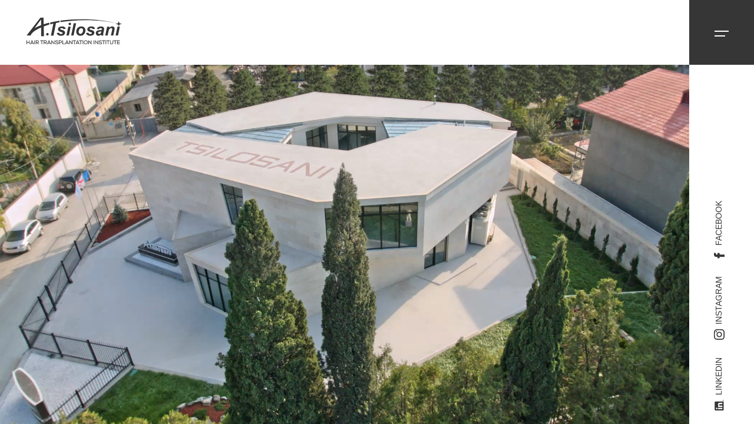

--- FILE ---
content_type: text/html; charset=UTF-8
request_url: https://tsilosaniofficial.com/en
body_size: 16486
content:
<!DOCTYPE html>
<html class="no-js" lang="en">

<head>
    <meta charset="UTF-8" />
<meta name="viewport" content="width=device-width, initial-scale=1, shrink-to-fit=no" />
<meta name="robots" content="max-image-preview:large" />
<meta name="facebook-domain-verification" content="410p4mgilbfi2bxjyt7x7ofjb26o6h" />
<meta name="google-site-verification" content="xRvaRWFLFI6RVZLzfFtBX7HHUIOu8QHyRkCkFD722IA" />
<meta name="yandex-verification" content="c37bbf7d3cd7aa1b" />
<meta name="description" content="">
<meta name="keywords" content="">

<title>A. Tsilosani Hair Transplant Institute</title>


<meta property="og:url" content="https://tsilosaniofficial.com/en" />
<meta property="og:type" content="website" />
<meta property="og:title" content="A. Tsilosani Hair Transplant Institute" />
<meta property="og:description" content="" />
<meta property="og:image" content="https://tsilosaniofficial.com/uploads/images" />
<meta property="og:site_name" content="A. Tsilosani Hair Transplant Institute" />

<link rel="canonical" href="https://tsilosaniofficial.com/en" />

    <link rel="icon" href="https://tsilosaniofficial.com/img/favicon.png" sizes="32x32" />
    <link rel="stylesheet" href="https://tsilosaniofficial.com/css/187e3.css " media="all" />
    <link rel="stylesheet" href="https://tsilosaniofficial.com/css/3d010.css " media="all" />
    <link rel="stylesheet" href="https://tsilosaniofficial.com/css/08de6.css " media="all" />
    <link rel="stylesheet" href="https://tsilosaniofficial.com/css/style.css " media="all" />
    <link rel="stylesheet" href="https://tsilosaniofficial.com/css/85f3d.css " media="all" />

    <script src="https://tsilosaniofficial.com/vendor/jquery/jquery.min.js?ver=3.6.0 " id="jquery-core-js"></script>
    <script src="https://tsilosaniofficial.com/vendor/jquery/jquery-migrate.min.js?ver=3.3.2" id="jquery-migrate-js"></script>
    <script>
        ! function(f, b, e, v, n, t, s) {
            if (f.fbq) return;
            n = f.fbq = function() {
                n.callMethod ?
                    n.callMethod.apply(n, arguments) : n.queue.push(arguments)
            };
            if (!f._fbq) f._fbq = n;
            n.push = n;
            n.loaded = !0;
            n.version = '2.0';
            n.queue = [];
            t = b.createElement(e);
            t.async = !0;
            t.src = v;
            s = b.getElementsByTagName(e)[0];
            s.parentNode.insertBefore(t, s)
        }(window, document, 'script',
            'https://connect.facebook.net/en_US/fbevents.js');
        fbq('init', '796533761789408');
        fbq('track', 'PageView');
    </script>
    <noscript><img height="1" width="1" style="display:none"
            src="https://www.facebook.com/tr?id=796533761789408&ev=PageView&noscript=1" /></noscript>
    <script async src="https://www.googletagmanager.com/gtag/js?id=G-LK8KXJGHPM"></script>
    <script>
        window.dataLayer = window.dataLayer || [];

        function gtag() {
            dataLayer.push(arguments);
        }
        gtag('js', new Date());
        gtag('config', 'G-LK8KXJGHPM');
    </script>
</head>

<body id="body" class="tt-magic-cursor tt-transition tt-boxed tt-smooth-scroll">
    <main id="body-inner">
        <div id="page-transition">
            <div class="ptr-overlay"></div>
            <div class="ptr-preloader">
                <div class="ptr-prel-content">
                    <img src="https://tsilosaniofficial.com/img/logo-light.svg " class="ptr-prel-image tt-logo-light" alt="" />
                </div>
            </div>
        </div>

        <div id="magic-cursor">
            <div id="ball"></div>
        </div>
        <div class="bg-noise"></div>


        <div id="scroll-container">

            <header id="tt-header">
    <div class="tt-header-inner">
        <div class="tt-header-col">
            <div class="tt-logo">
                <a href="/">
                    <img src="https://tsilosaniofficial.com/img/logo-light.svg" class="tt-logo-light magnetic-item" alt="" />
                    <img src="https://tsilosaniofficial.com/img/logo-dark.svg " class="tt-logo-dark magnetic-item" alt="" />
                </a>
            </div>
        </div>
        <div class="tt-header-col">
            <div id="tt-ol-menu-toggle-btn-wrap">
                <div class="tt-ol-menu-toggle-btn-holder">
                    <a href="#" class="tt-ol-menu-toggle-btn magnetic-item"><span></span></a>
                </div>
            </div>
            <nav class="tt-overlay-menu tt-ol-menu-center tt-ol-menu-count">
                <div class="tt-ol-menu-holder">
                    <div class="tt-ol-menu-inner tt-wrap">
                        <div class="tt-ol-menu-content">
                            <ul class="tt-ol-menu-list">
                                <li class="menu-item menu-item-type-post_type menu-item-object-page">
                                    <a href="https://tsilosaniofficial.com/en/about">About</a>
                                </li>
                                <li class="menu-item menu-item-type-post_type menu-item-object-page">
                                    <a href="https://tsilosaniofficial.com/en/galleries">Gallery</a>
                                </li>
                                <li class="menu-item menu-item-type-post_type menu-item-object-page">
                                    <a href="https://tsilosaniofficial.com/en/facilities">Facilities</a>
                                </li>
                                <li class="menu-item menu-item-type-post_type menu-item-object-page">
                                    <a href="https://tsilosaniofficial.com/en/methods">Methods</a>
                                </li>
                                <li class="menu-item menu-item-type-post_type menu-item-object-page">
                                    <a href="https://tsilosaniofficial.com/en/results">Results</a>
                                </li>
                                <li class="menu-item menu-item-type-post_type menu-item-object-page">
                                    <a href="https://tsilosaniofficial.com/en/trainings">Training</a>
                                </li>
                                <li class="menu-item menu-item-type-post_type menu-item-object-page">
                                    <a href="https://tsilosaniofficial.com/en/blogs">Blog</a>
                                </li>
                                <li class="menu-item menu-item-type-post_type menu-item-object-page">
                                    <a href="https://tsilosaniofficial.com/en/contacts">Contact</a>
                                </li>
                                <li class="menu-item menu-item-type-post_type menu-item-object-page">
                                    <span class="bg-light"
                                        style="display: inline-block; width: 50px; height: 2px; margin-bottom: 5px;"></span>
                                </li>
                                <li class="menu-item menu-item-type-post_type menu-item-object-page">
                                    <a href="https://tsilosaniofficial.com/locale/switch/en?lang=en">EN</a>
                                    <span style="width: 10px; display: inline-block;"></span>
                                    <a href="https://tsilosaniofficial.com/locale/switch/ge?lang=en">GE</a>
                                    <span style="width: 10px; display: inline-block;"></span>
                                    <a href="https://tsilosaniofficial.com/locale/switch/ru?lang=ru">RU</a>
                                </li>
                            </ul>
                        </div>
                    </div>
                </div>
                <div class="bg-noise"></div>
            </nav>
        </div>
    </div>
</header>

                <div id="content-wrap">
        <div id="page-header-container">
            <div class="page-header-spacing"></div>
            <div id="page-header"
                class="if-light-condition ph-full ph-cap-df ph-left ph-bg-image ph-image-shadow ph-image-cover-5 ph-content-parallax ph-bg-image-is-dark project-info-list-on">
                <div class="page-header-inner tt-wrap">
                    <div class="ph-image">
                        <div class="ph-image-inner" style="transform: translate(0px, 0px);">
                            <div class="ph-video-wrap">
                                <video id="content_video" class="ph-video" loop="" muted="" preload="metadata"
                                    poster="https://tsilosaniofficial.com/img/videoimg.jpeg">
                                    <source src="https://tsilosaniofficial.com/img/slider.mp4" type="video/mp4" />
                                    <source src="https://tsilosaniofficial.com/img/slider.webm" type="video/webm" />
                                </video>
                            </div>
                        </div>
                    </div>
                </div>
                <div class="social-vertical-wrap">
                    <div class="social-vertical" style="height: 134px;">
                        <a href="https://www.facebook.com/dr.tsilosani" class="sv-inner">
                            <div class="sv-icon">
                                <svg viewBox="0 0 310 310">
                                    <g id="XMLID_834_">
                                        <path id="XMLID_835_"
                                            d="M81.703,165.106h33.981V305c0,2.762,2.238,5,5,5h57.616c2.762,0,5-2.238,5-5V165.765h39.064
                      c2.54,0,4.677-1.906,4.967-4.429l5.933-51.502c0.163-1.417-0.286-2.836-1.234-3.899c-0.949-1.064-2.307-1.673-3.732-1.673h-44.996
                      V71.978c0-9.732,5.24-14.667,15.576-14.667c1.473,0,29.42,0,29.42,0c2.762,0,5-2.239,5-5V5.037c0-2.762-2.238-5-5-5h-40.545
                      C187.467,0.023,186.832,0,185.896,0c-7.035,0-31.488,1.381-50.804,19.151c-21.402,19.692-18.427,43.27-17.716,47.358v37.752H81.703
                      c-2.762,0-5,2.238-5,5v50.844C76.703,162.867,78.941,165.106,81.703,165.106z" />
                                    </g>
                                </svg>
                            </div>
                            <div class="sv-text">
                                Facebook
                            </div>
                        </a>
                    </div>
                    <div class="social-vertical" style="height: 120px;">
                        <a href="https://www.instagram.com/dr_tsilosani_official/ " class="sv-inner">
                            <div class="sv-icon">
                                <svg xmlns="http://www.w3.org/2000/svg" xmlns:xlink="http://www.w3.org/1999/xlink"
                                    version="1.1" x="0" y="0" viewBox="0 0 24 24" xml:space="preserve">
                                    <g>
                                        <g xmlns="http://www.w3.org/2000/svg">
                                            <path
                                                d="M12,2.162c3.204,0,3.584,0.012,4.849,0.07c1.308,0.06,2.655,0.358,3.608,1.311c0.962,0.962,1.251,2.296,1.311,3.608   c0.058,1.265,0.07,1.645,0.07,4.849c0,3.204-0.012,3.584-0.07,4.849c-0.059,1.301-0.364,2.661-1.311,3.608   c-0.962,0.962-2.295,1.251-3.608,1.311c-1.265,0.058-1.645,0.07-4.849,0.07s-3.584-0.012-4.849-0.07   c-1.291-0.059-2.669-0.371-3.608-1.311c-0.957-0.957-1.251-2.304-1.311-3.608c-0.058-1.265-0.07-1.645-0.07-4.849   c0-3.204,0.012-3.584,0.07-4.849c0.059-1.296,0.367-2.664,1.311-3.608c0.96-0.96,2.299-1.251,3.608-1.311   C8.416,2.174,8.796,2.162,12,2.162 M12,0C8.741,0,8.332,0.014,7.052,0.072C5.197,0.157,3.355,0.673,2.014,2.014   C0.668,3.36,0.157,5.198,0.072,7.052C0.014,8.332,0,8.741,0,12c0,3.259,0.014,3.668,0.072,4.948c0.085,1.853,0.603,3.7,1.942,5.038   c1.345,1.345,3.186,1.857,5.038,1.942C8.332,23.986,8.741,24,12,24c3.259,0,3.668-0.014,4.948-0.072   c1.854-0.085,3.698-0.602,5.038-1.942c1.347-1.347,1.857-3.184,1.942-5.038C23.986,15.668,24,15.259,24,12   c0-3.259-0.014-3.668-0.072-4.948c-0.085-1.855-0.602-3.698-1.942-5.038c-1.343-1.343-3.189-1.858-5.038-1.942   C15.668,0.014,15.259,0,12,0z"
                                                fill="#363636" data-original="#000000" />
                                            <path
                                                d="M12,5.838c-3.403,0-6.162,2.759-6.162,6.162c0,3.403,2.759,6.162,6.162,6.162s6.162-2.759,6.162-6.162   C18.162,8.597,15.403,5.838,12,5.838z M12,16c-2.209,0-4-1.791-4-4s1.791-4,4-4s4,1.791,4,4S14.209,16,12,16z"
                                                fill="#363636" data-original="#000000" />
                                            <circle cx="18.406" cy="5.594" r="1.44" fill="#363636"
                                                data-original="#000000" />
                                        </g>
                                    </g>
                                </svg>
                            </div>
                            <div class="sv-text">
                                Instagram
                            </div>
                        </a>
                    </div>
                    <div class="social-vertical" style="height: 84px;">
                        <a href="https://www.linkedin.com/company/tsilosani-hair-transplantation-institute/ " class="sv-inner">
                            <div class="sv-icon">
                                <svg xmlns="http://www.w3.org/2000/svg" xmlns:xlink="http://www.w3.org/1999/xlink"
                                    version="1.1" x="0px" y="0px" viewBox="0 0 24 24"
                                    style="enable-background:new 0 0 24 24;" xml:space="preserve" width="512"
                                    height="512">
                                    <g>
                                        <path id="Path_2525"
                                            d="M23.002,21.584h0.227l-0.435-0.658l0,0c0.266,0,0.407-0.169,0.409-0.376c0-0.008,0-0.017-0.001-0.025   c0-0.282-0.17-0.417-0.519-0.417h-0.564v1.476h0.212v-0.643h0.261L23.002,21.584z M22.577,20.774h-0.246v-0.499h0.312   c0.161,0,0.345,0.026,0.345,0.237c0,0.242-0.186,0.262-0.412,0.262" />
                                        <path id="Path_2520"
                                            d="M17.291,19.073h-3.007v-4.709c0-1.123-0.02-2.568-1.564-2.568c-1.566,0-1.806,1.223-1.806,2.487v4.79H7.908   V9.389h2.887v1.323h0.04c0.589-1.006,1.683-1.607,2.848-1.564c3.048,0,3.609,2.005,3.609,4.612L17.291,19.073z M4.515,8.065   c-0.964,0-1.745-0.781-1.745-1.745c0-0.964,0.781-1.745,1.745-1.745c0.964,0,1.745,0.781,1.745,1.745   C6.26,7.284,5.479,8.065,4.515,8.065L4.515,8.065 M6.018,19.073h-3.01V9.389h3.01V19.073z M18.79,1.783H1.497   C0.68,1.774,0.01,2.429,0,3.246V20.61c0.01,0.818,0.68,1.473,1.497,1.464H18.79c0.819,0.01,1.492-0.645,1.503-1.464V3.245   c-0.012-0.819-0.685-1.474-1.503-1.463" />
                                        <path id="Path_2526"
                                            d="M22.603,19.451c-0.764,0.007-1.378,0.633-1.37,1.397c0.007,0.764,0.633,1.378,1.397,1.37   c0.764-0.007,1.378-0.633,1.37-1.397c-0.007-0.754-0.617-1.363-1.37-1.37H22.603 M22.635,22.059   c-0.67,0.011-1.254-0.522-1.265-1.192c-0.011-0.67,0.523-1.222,1.193-1.233c0.67-0.011,1.222,0.523,1.233,1.193   c0,0.007,0,0.013,0,0.02C23.81,21.502,23.29,22.045,22.635,22.059h-0.031" />
                                    </g>
                                </svg>
                            </div>
                            <div class="sv-text">
                                Linkedin
                            </div>
                        </a>
                    </div>
                </div>
            </div>
        </div>

        <div id="page-content">
            <div data-elementor-type="wp-page" data-elementor-id="139" class="elementor elementor-139">
                <section
                    class="elementor-section elementor-top-section elementor-element elementor-element-spacing elementor-section-full_width elementor-section-height-default elementor-section-height-default"
                    data-id="f54aa2c" data-element_type="section">
                    <div class="elementor-container elementor-column-gap-default">
                        <div class="elementor-column elementor-col-100 elementor-top-column elementor-element elementor-element-1893ecf"
                            data-id="1893ecf" data-element_type="column">
                            <div class="elementor-widget-wrap elementor-element-populated">
                                <div class="elementor-element elementor-element-749fcf3 elementor-widget elementor-widget-tank-portfolio-list"
                                    data-id="749fcf3" data-element_type="widget"
                                    data-widget_type="tank-portfolio-list.default">
                                    <div class="elementor-widget-container">
                                        <div
                                            class="portfolio-list pl-alter pli-cropped pli-hover pli-info-lg pli-title-stroke-off">
                                            <div class="portfolio-list-item people">
                                                <div class="pli-inner">
                                                    <div class="pli-image-col">
                                                        <a href="https://tsilosaniofficial.com/en/about"
                                                            class="pli-image-link" data-cursor="View<br>Project">
                                                            <div class="pli-image-holder">
                                                                <figure class="pli-image">
                                                                    <img class="anim-image-parallax tt-lazy"
                                                                        src="https://tsilosaniofficial.com/img/lazy.png"
                                                                        data-src="https://tsilosaniofficial.com/uploads/images/Rdjk5B9X24TkuSn2py7zYUIGdwudFp23TYViejvo.jpg"
                                                                        alt="Victorian Girls" />
                                                                </figure>
                                                            </div>
                                                        </a>
                                                    </div>
                                                    <div class="pli-info-col pli-info-outer">
                                                        <div class="pli-info">
                                                            <!-- <div class="pli-counter"></div> -->
                                                            <h2 class="pli-title">
                                                                <a href="https://tsilosaniofficial.com/en/about">
                                                                    A. Tsilosani Hair Transplantation Institute
                                                                </a>
                                                            </h2>
                                                            <div class="pli-text-wrap">
                                                                <div class="pgi-text">
                                                                    The A. Tsilosani Hair Transplant Institute was founded by the world-renowned hair transplant expert Dr. Akaki Tsilosani. The institute is a leading center for hair restoration, hair transplant research, and training.      The Tsilosani Hair Transplant Institute is located in a futuristic, custom-built establishment that was designed to reflect Dr. Tsilosani&#039;s vision of an ideal 21st-century hair transplant clinic. Every detail in the institute has been carefully thought out to maximize the comfort of patients during their stay and treatment, to conduct personalized hair transplantation training programs, large workshops, and scientific conferences.
                                                                </div>
                                                            </div>
                                                            <div class="pli-btn-wrap">
                                                                <div class="tt-btn tt-btn-large tt-btn-primary">
                                                                    <a href="https://tsilosaniofficial.com/en/about"
                                                                        data-hover="Discover more">Discover more</a>
                                                                </div>
                                                            </div>
                                                        </div>
                                                    </div>
                                                </div>
                                            </div>
                                        </div>
                                    </div>
                                </div>
                            </div>
                        </div>
                    </div>
                </section>
                <section
                    class="elementor-section elementor-top-section elementor-element elementor-element-spacing-sm elementor-section-full_width elementor-section-height-default elementor-section-height-default"
                    data-id="5a6fdbe4" data-element_type="section">
                    <div class="elementor-container elementor-column-gap-no">
                        <div class="elementor-column elementor-col-100 elementor-top-column elementor-element elementor-element-5e17e404"
                            data-id="5e17e404" data-element_type="column">
                            <div class="elementor-widget-wrap elementor-element-populated">
                                <div class="elementor-element elementor-element-baf714f elementor-widget elementor-widget-sec-title"
                                    data-id="baf714f" data-element_type="widget" data-widget_type="sec-title.default">
                                    <div class="elementor-widget-container">
                                        <div
                                            class="tt-heading tt-heading-center margin-bottom-2-p tt-heading-lg tt-heading-stroke-none anim-fadeinup">
                                            <h2 class="tt-heading-title">About Methods</h2>
                                            <div class="tt-btn tt-btn-link margin-0">
                                                <a href="https://tsilosaniofficial.com/en/methods" target="_self"
                                                    data-hover="See All">See All</a>
                                            </div>
                                        </div>
                                    </div>
                                </div>
                                <div class="elementor-element elementor-element-0280cbb elementor-widget elementor-widget-tank-portfolio-carousel"
                                    data-id="0280cbb" data-element_type="widget"
                                    data-widget_type="tank-portfolio-carousel.default">
                                    <div class="elementor-widget-container">
                                        <div class="tt-portfolio-carousel pci-caption-stroke-off pci-caption-center cursor-drag-mouse-down pc-scale-down pci-hover-off hide-br"
                                            data-simulate-touch="true" data-mousewheel="false" data-keyboard="true"
                                            data-grab-cursor="true" data-pagination-type="fraction">
                                            <div class="swiper anim-fadeinup">
                                                <div class="swiper-wrapper">
                                                                                                            <div class="swiper-slide">
                                                            <a href="https://tsilosaniofficial.com/en/methods/view/12/fue-follicular-unit-extraction-sutureless-method?lang=en"
                                                                class="tt-portfolio-carousel-item"
                                                                data-cursor="View<br>Project">
                                                                <figure class="tt-pci-image-wrap cover-opacity-3">
                                                                    <img class="anim-image-parallax tt-lazy tt-pci-image swiper-lazy"
                                                                        src="https://tsilosaniofficial.com/img/lazy.png"
                                                                        data-src="https://tsilosaniofficial.com/uploads/images/L9QOoS7hKcOjV1AJT5CMZo9KOWdyXE1XFaku49Rr.jpg"
                                                                        alt="Victorian Girls" />
                                                                </figure>
                                                                <div class="tt-pci-caption-front">
                                                                    <div class="tt-pci-caption">
                                                                        <div class="tt-pci-caption-inner">
                                                                            <h2 class="tt-pci-title">
                                                                                FUE (Follicular Unit Extraction, sutureless method)
                                                                            </h2>
                                                                            <div class="tt-pci-categories">
                                                                                <div class="tt-pci-category">
                                                                                    <p>FUE (Follicular Unit Extraction or sutureless technique) is a hair transplantation method where donor material is harvested from the back ...
                                                                                    
                                                                                </div>
                                                                            </div>
                                                                        </div>
                                                                    </div>
                                                                </div>
                                                            </a>
                                                        </div>
                                                                                                            <div class="swiper-slide">
                                                            <a href="https://tsilosaniofficial.com/en/methods/view/13/fut-follicle-unit-transplantation-or-strip-surgery?lang=en"
                                                                class="tt-portfolio-carousel-item"
                                                                data-cursor="View<br>Project">
                                                                <figure class="tt-pci-image-wrap cover-opacity-3">
                                                                    <img class="anim-image-parallax tt-lazy tt-pci-image swiper-lazy"
                                                                        src="https://tsilosaniofficial.com/img/lazy.png"
                                                                        data-src="https://tsilosaniofficial.com/uploads/images/CmOzo9LYJKwwBAdKmH6xUY0ihU1STIM6hhmsC065.jpg"
                                                                        alt="Victorian Girls" />
                                                                </figure>
                                                                <div class="tt-pci-caption-front">
                                                                    <div class="tt-pci-caption">
                                                                        <div class="tt-pci-caption-inner">
                                                                            <h2 class="tt-pci-title">
                                                                                FUT (Follicle Unit Transplantation or strip surgery)
                                                                            </h2>
                                                                            <div class="tt-pci-categories">
                                                                                <div class="tt-pci-category">
                                                                                    <p>FUT (Follicle Unit Transplantation or strip surgery) is a hair transplant technique in which donor material is harvested in the ...
                                                                                    
                                                                                </div>
                                                                            </div>
                                                                        </div>
                                                                    </div>
                                                                </div>
                                                            </a>
                                                        </div>
                                                                                                            <div class="swiper-slide">
                                                            <a href="https://tsilosaniofficial.com/en/methods/view/15/long-hair-transplantation?lang=en"
                                                                class="tt-portfolio-carousel-item"
                                                                data-cursor="View<br>Project">
                                                                <figure class="tt-pci-image-wrap cover-opacity-3">
                                                                    <img class="anim-image-parallax tt-lazy tt-pci-image swiper-lazy"
                                                                        src="https://tsilosaniofficial.com/img/lazy.png"
                                                                        data-src="https://tsilosaniofficial.com/uploads/images/hreyefUaWJLR18cz6PMvcYJu3tMrf0KH1wcl8CUw.jpg"
                                                                        alt="Victorian Girls" />
                                                                </figure>
                                                                <div class="tt-pci-caption-front">
                                                                    <div class="tt-pci-caption">
                                                                        <div class="tt-pci-caption-inner">
                                                                            <h2 class="tt-pci-title">
                                                                                Long hair transplantation
                                                                            </h2>
                                                                            <div class="tt-pci-categories">
                                                                                <div class="tt-pci-category">
                                                                                    <p>Long hair transplantation is a modern technique that involves transplanting follicular units with long (3 cm or more in length) ...
                                                                                    
                                                                                </div>
                                                                            </div>
                                                                        </div>
                                                                    </div>
                                                                </div>
                                                            </a>
                                                        </div>
                                                                                                            <div class="swiper-slide">
                                                            <a href="https://tsilosaniofficial.com/en/methods/view/18/combination-of-fut-and-fue?lang=en"
                                                                class="tt-portfolio-carousel-item"
                                                                data-cursor="View<br>Project">
                                                                <figure class="tt-pci-image-wrap cover-opacity-3">
                                                                    <img class="anim-image-parallax tt-lazy tt-pci-image swiper-lazy"
                                                                        src="https://tsilosaniofficial.com/img/lazy.png"
                                                                        data-src="https://tsilosaniofficial.com/uploads/images/tmo7eKJLmNj0iliW2Rfemqiodw3ig4HZO8G3A6C3.jpg"
                                                                        alt="Victorian Girls" />
                                                                </figure>
                                                                <div class="tt-pci-caption-front">
                                                                    <div class="tt-pci-caption">
                                                                        <div class="tt-pci-caption-inner">
                                                                            <h2 class="tt-pci-title">
                                                                                Combination of FUT and FUE
                                                                            </h2>
                                                                            <div class="tt-pci-categories">
                                                                                <div class="tt-pci-category">
                                                                                    <p>Combination of FUT and FUE<strong>&nbsp;</strong>is a combination of both techniques in one hair transplant procedure. This method is particularly useful ...
                                                                                    
                                                                                </div>
                                                                            </div>
                                                                        </div>
                                                                    </div>
                                                                </div>
                                                            </a>
                                                        </div>
                                                                                                            <div class="swiper-slide">
                                                            <a href="https://tsilosaniofficial.com/en/methods/view/17/bht-body-hair-transplant?lang=en"
                                                                class="tt-portfolio-carousel-item"
                                                                data-cursor="View<br>Project">
                                                                <figure class="tt-pci-image-wrap cover-opacity-3">
                                                                    <img class="anim-image-parallax tt-lazy tt-pci-image swiper-lazy"
                                                                        src="https://tsilosaniofficial.com/img/lazy.png"
                                                                        data-src="https://tsilosaniofficial.com/uploads/images/TrfOAMgraMoUkIP1nyJbI9AKApSEIJiRNgW04yoH.jpg"
                                                                        alt="Victorian Girls" />
                                                                </figure>
                                                                <div class="tt-pci-caption-front">
                                                                    <div class="tt-pci-caption">
                                                                        <div class="tt-pci-caption-inner">
                                                                            <h2 class="tt-pci-title">
                                                                                BHT (Body Hair Transplant)
                                                                            </h2>
                                                                            <div class="tt-pci-categories">
                                                                                <div class="tt-pci-category">
                                                                                    <p>BHT (Body Hair Transplant) lets us harvest the hair from the beard, chest, groin, legs, etc. This technique is used ...
                                                                                    
                                                                                </div>
                                                                            </div>
                                                                        </div>
                                                                    </div>
                                                                </div>
                                                            </a>
                                                        </div>
                                                                                                    </div>
                                            </div>
                                            <div class="tt-pc-navigation tt-swiper-nav anim-fadeinup">
                                                <div class="tt-pc-nav-prev">
                                                    <div class="tt-pc-arrow tt-pc-arrow-prev magnetic-item">
                                                        <svg xmlns="http://www.w3.org/2000/svg" id="Outline"
                                                            viewBox="0 0 24 24">
                                                            <path
                                                                d="M17.17,24a1,1,0,0,1-.71-.29L8.29,15.54a5,5,0,0,1,0-7.08L16.46.29a1,1,0,1,1,1.42,1.42L9.71,9.88a3,3,0,0,0,0,4.24l8.17,8.17a1,1,0,0,1,0,1.42A1,1,0,0,1,17.17,24Z" />
                                                        </svg>
                                                    </div>
                                                </div>
                                                <div class="tt-pc-nav-next">
                                                    <div class="tt-pc-arrow tt-pc-arrow-next magnetic-item">
                                                        <svg xmlns="http://www.w3.org/2000/svg" id="Outline"
                                                            viewBox="0 0 24 24">
                                                            <path
                                                                d="M7,24a1,1,0,0,1-.71-.29,1,1,0,0,1,0-1.42l8.17-8.17a3,3,0,0,0,0-4.24L6.29,1.71A1,1,0,0,1,7.71.29l8.17,8.17a5,5,0,0,1,0,7.08L7.71,23.71A1,1,0,0,1,7,24Z" />
                                                        </svg>
                                                    </div>
                                                </div>
                                                <div class="tt-pc-pagination"></div>
                                            </div>
                                        </div>
                                    </div>
                                </div>
                            </div>
                        </div>
                    </div>
                </section>
                <section
                    class="elementor-section elementor-top-section elementor-element elementor-element-spacing-sm elementor-section-full_width elementor-section-height-default elementor-section-height-default"
                    data-id="5a6fdbe4" data-element_type="section">
                    <div class="comment-background-overlay"></div>
                    <div class="elementor-container elementor-column-gap-no">
                        <div class="elementor-column elementor-col-100 elementor-top-column elementor-element elementor-element-f0d301c"
                            data-id="f0d301c" data-element_type="column">
                            <div class="elementor-widget-wrap elementor-element-populated">
                                <div class="elementor-element elementor-element-baf714f elementor-widget elementor-widget-sec-title"
                                    data-id="baf714f" data-element_type="widget" data-widget_type="sec-title.default">
                                    <div class="elementor-widget-container">
                                        <div
                                            class="tt-heading tt-heading-center margin-bottom-2-p tt-heading-lg tt-heading-stroke-none anim-fadeinup">
                                            <h2 class="tt-heading-title">Reviews</h2>
                                            <div class="tt-btn tt-btn-link margin-0">
                                                <a href="#" target="_self"
                                                    data-hover="Review rating">Review rating</a>
                                            </div>
                                            
                                        </div>
                                    </div>
                                </div>
                                <div class="elementor-element elementor-element-05017f4 elementor-widget elementor-widget-tank-testimonial"
                                    data-id="05017f4" data-element_type="widget"
                                    data-widget_type="tank-testimonial.default">
                                    <div class="elementor-widget-container">
                                        <div class="tt-testimonials-slider ts-full-width text-center cursor-drag ts-scale-down ts-hide-navigation ts-hide-pagination-off anim-fadeinup"
                                            data-loop="true" data-simulate-touch="true" data-speed="900">
                                            <div
                                                class="swiper el not-hide-cursor swiper-container-initialized swiper-container-horizontal swiper-container-pointer-events swiper-container-autoheight">
                                                <div class="swiper-wrapper" style="align-items: center;">
                                                                                                            <div class="swiper-slide">
                                                            <div class="comment">
                                                                <div class="comment-border"></div>
                                                                <div style="margin-bottom: 5px;">
                                                                    <div class="tt-comment-avatar">
                                                                        <img src="https://tsilosaniofficial.com/img/lazy.png"
                                                                            data-src="https://tsilosaniofficial.com/uploads/images/bQvjTUwP116TMq9ymMeQySladPYVOeiRd22V7Jz1.jpg"
                                                                            width="50" height="50"
                                                                            alt="David Bradley"
                                                                            class="avatar avatar-50 wp-user-avatar wp-user-avatar-50 alignnone photo tt-comment-avatar tt-lazy">
                                                                    </div>
                                                                    <div id="div-comment-4" class="tt-comment-body">
                                                                        <div class="tt-comment-meta">
                                                                            <h4 class="tt-comment-heading">
                                                                                Sulaiman Aljalahman</h4>
                                                                            
                                                                        </div>
                                                                    </div>
                                                                </div>
                                                                <div class="tt-comment-stars">
                                                                                                                                            <img src="https://tsilosaniofficial.com/img/icons/star-yellow.svg"
                                                                            alt="star">
                                                                                                                                            <img src="https://tsilosaniofficial.com/img/icons/star-yellow.svg"
                                                                            alt="star">
                                                                                                                                            <img src="https://tsilosaniofficial.com/img/icons/star-yellow.svg"
                                                                            alt="star">
                                                                                                                                            <img src="https://tsilosaniofficial.com/img/icons/star-yellow.svg"
                                                                            alt="star">
                                                                                                                                            <img src="https://tsilosaniofficial.com/img/icons/star-yellow.svg"
                                                                            alt="star">
                                                                                                                                                                                                        </div>
                                                                <div class="tt-comment-text">
                                                                    <p><p>I have done two FUE hair transplant procedures with Dr. Akaki Tsilosani (in 2018 &amp; 2022) and I am very satisfied with my results. The clinic is top notch in terms of quality. The staff are experienced and skilled. I trust this establishment on my grafts and I can easily claim that the survival rate of transplanted grafts is probably among the highest in the world. In addition to that Dr. Akaki can deliver natural hairline that no one could tell I had done hair transplant procedure. The FUE procedure was mostly painless and instructions given were easy to follow and apply.</p></p>
                                                                </div>
                                                            </div>
                                                        </div>
                                                                                                            <div class="swiper-slide">
                                                            <div class="comment">
                                                                <div class="comment-border"></div>
                                                                <div style="margin-bottom: 5px;">
                                                                    <div class="tt-comment-avatar">
                                                                        <img src="https://tsilosaniofficial.com/img/lazy.png"
                                                                            data-src="https://tsilosaniofficial.com/uploads/images/RmPjyDrZknesIyRA4kovMziLECDJBXetP94nYJEK.jpg"
                                                                            width="50" height="50"
                                                                            alt="David Bradley"
                                                                            class="avatar avatar-50 wp-user-avatar wp-user-avatar-50 alignnone photo tt-comment-avatar tt-lazy">
                                                                    </div>
                                                                    <div id="div-comment-4" class="tt-comment-body">
                                                                        <div class="tt-comment-meta">
                                                                            <h4 class="tt-comment-heading">
                                                                                Inna Varyuhina</h4>
                                                                            
                                                                        </div>
                                                                    </div>
                                                                </div>
                                                                <div class="tt-comment-stars">
                                                                                                                                            <img src="https://tsilosaniofficial.com/img/icons/star-yellow.svg"
                                                                            alt="star">
                                                                                                                                            <img src="https://tsilosaniofficial.com/img/icons/star-yellow.svg"
                                                                            alt="star">
                                                                                                                                            <img src="https://tsilosaniofficial.com/img/icons/star-yellow.svg"
                                                                            alt="star">
                                                                                                                                            <img src="https://tsilosaniofficial.com/img/icons/star-yellow.svg"
                                                                            alt="star">
                                                                                                                                            <img src="https://tsilosaniofficial.com/img/icons/star-yellow.svg"
                                                                            alt="star">
                                                                                                                                                                                                        </div>
                                                                <div class="tt-comment-text">
                                                                    <p><p>Good afternoon ... Once upon a time, when the threaded eyebrows became fashionable, I decided to follow the trends, I plucked them to the desired shape and since then they have stopped growing ... Then I tried to restore them ... smeared something on them, did tattoo ... but the desired result has not been achieved. I heard about Dr. Tsilosani from a friend who had two procedures with him in Kiev and an appointment with him instantly. But the military actions in Ukraine prevented me from having the procedure and by coincidence I had to go to Georgia, where Doctor also practices. It has been only 3 days since my surgery but I am already happy! The result is amazing...I finally have eyebrows!!!)) The doctor and all the staff at the clinic are very friendly and helpful!!! The facilities are great, everything is at a very high level! Very happy with my choice of doctor, I recommend him with all my heart!</p></p>
                                                                </div>
                                                            </div>
                                                        </div>
                                                                                                            <div class="swiper-slide">
                                                            <div class="comment">
                                                                <div class="comment-border"></div>
                                                                <div style="margin-bottom: 5px;">
                                                                    <div class="tt-comment-avatar">
                                                                        <img src="https://tsilosaniofficial.com/img/lazy.png"
                                                                            data-src="https://tsilosaniofficial.com/uploads/images/eQTfKEAn21yCDhGPVNxmbLnxfRHyX7savenlfsnP.jpg"
                                                                            width="50" height="50"
                                                                            alt="David Bradley"
                                                                            class="avatar avatar-50 wp-user-avatar wp-user-avatar-50 alignnone photo tt-comment-avatar tt-lazy">
                                                                    </div>
                                                                    <div id="div-comment-4" class="tt-comment-body">
                                                                        <div class="tt-comment-meta">
                                                                            <h4 class="tt-comment-heading">
                                                                                Mikhail Gorbunov</h4>
                                                                            
                                                                        </div>
                                                                    </div>
                                                                </div>
                                                                <div class="tt-comment-stars">
                                                                                                                                            <img src="https://tsilosaniofficial.com/img/icons/star-yellow.svg"
                                                                            alt="star">
                                                                                                                                            <img src="https://tsilosaniofficial.com/img/icons/star-yellow.svg"
                                                                            alt="star">
                                                                                                                                            <img src="https://tsilosaniofficial.com/img/icons/star-yellow.svg"
                                                                            alt="star">
                                                                                                                                            <img src="https://tsilosaniofficial.com/img/icons/star-yellow.svg"
                                                                            alt="star">
                                                                                                                                            <img src="https://tsilosaniofficial.com/img/icons/star-yellow.svg"
                                                                            alt="star">
                                                                                                                                                                                                        </div>
                                                                <div class="tt-comment-text">
                                                                    <p><p>I found out about the clinic of Professor Tsilosani and his unique methods on Instagram. Communication with the staff of the clinic via messenger, and then a consultation in Moscow with the professor. He was friendly and as informative as possible! They offered me several options for the cost of the work and payment. I chose to have the procedure in Tbilisi. The building of the clinic had a modern design, friendly and polite attitude of the staff and the professor. They told me everything in detail. They gave me a room with coffee, bathrobe, slippers and socks. We were able to communicate with the staff in an informal setting-they were so passionate about their work - which is inexpressible! Then a photo-set of problem areas for transplantation, haircut and procedure itself. All very comfortable and painless. But when they started massaging me during surgery – I was impressed! What a service! That's super care! I was pleasantly shocked! We laughed and joked during the operation, I even fell asleep several times))) After the procedure, I was treated to a delicious meal of steak and caprese, plus a couple of glasses of wine! This is one of the most enjoyable days of my life! Thank you very much for this treatment and thank you personally Professor Tsilosani! I really want to come back to you - just have to figure out what and where to transplant&nbsp;😁 Good luck in your good deed! Glad to have been your patient!!!&nbsp;</p></p>
                                                                </div>
                                                            </div>
                                                        </div>
                                                                                                            <div class="swiper-slide">
                                                            <div class="comment">
                                                                <div class="comment-border"></div>
                                                                <div style="margin-bottom: 5px;">
                                                                    <div class="tt-comment-avatar">
                                                                        <img src="https://tsilosaniofficial.com/img/lazy.png"
                                                                            data-src="https://tsilosaniofficial.com/uploads/images/ufzOMD2PQfYMuYxSVNzP8b8Ba33mXMh2hWR4bo0F.jpg"
                                                                            width="50" height="50"
                                                                            alt="David Bradley"
                                                                            class="avatar avatar-50 wp-user-avatar wp-user-avatar-50 alignnone photo tt-comment-avatar tt-lazy">
                                                                    </div>
                                                                    <div id="div-comment-4" class="tt-comment-body">
                                                                        <div class="tt-comment-meta">
                                                                            <h4 class="tt-comment-heading">
                                                                                Yulia Melikhova</h4>
                                                                            
                                                                        </div>
                                                                    </div>
                                                                </div>
                                                                <div class="tt-comment-stars">
                                                                                                                                            <img src="https://tsilosaniofficial.com/img/icons/star-yellow.svg"
                                                                            alt="star">
                                                                                                                                            <img src="https://tsilosaniofficial.com/img/icons/star-yellow.svg"
                                                                            alt="star">
                                                                                                                                            <img src="https://tsilosaniofficial.com/img/icons/star-yellow.svg"
                                                                            alt="star">
                                                                                                                                            <img src="https://tsilosaniofficial.com/img/icons/star-yellow.svg"
                                                                            alt="star">
                                                                                                                                            <img src="https://tsilosaniofficial.com/img/icons/star-yellow.svg"
                                                                            alt="star">
                                                                                                                                                                                                        </div>
                                                                <div class="tt-comment-text">
                                                                    <p><p>I want to leave the most honest review about the clinic of Dr. Tsilosani in Georgia. Immediately you can see that this person put his whole soul into his work, because the care for the client begins at the stage of the initial application: with detailed and instant responses 24/7 in Instagram, from which I learned about the doctor. I had no doubts about the surgery, because I have never heard of such a procedure from any doctor, although I've been trying to solve my hair problems for a long time ... At the consultation, I realized that the doctor clearly operates can be said "not for money", but only for the benefit of the patient, because I was ready to pay for "hair immediately" with long grafts, but Akaki explained why I do not need it! Although he could have easily done the surgery at a higher price, since I wanted it that way! From the moment you arrived, it immediately felt like you were an important guest! Thank you Irakli, he is an intelligent and kind person who welcomes me as if I have visited my own family, it's very nice! Thanks to Nata for the sensitive organization of the entire process, ready to help at any time, day or night. I also thank Michael for his assistance and the girls who worked on my grafts and answered all my questions. I also thank Yana for the most enjoyable massage, which made me feel as if I had just come for a spa treatment! And, of course, to our wise Doctor Akaki, who showered me with sincere compliments, diluted the serious operation with jokes and created a friendly atmosphere with humor and conversations! You could see that he appreciates everyone in his team, and especially the patient! A special thanks for the delicious dinner, I never ceased to be amazed at such hospitality!!! Absolutely everyone at this clinic showed care for me! That is extremely nice!</p></p>
                                                                </div>
                                                            </div>
                                                        </div>
                                                                                                            <div class="swiper-slide">
                                                            <div class="comment">
                                                                <div class="comment-border"></div>
                                                                <div style="margin-bottom: 5px;">
                                                                    <div class="tt-comment-avatar">
                                                                        <img src="https://tsilosaniofficial.com/img/lazy.png"
                                                                            data-src="https://tsilosaniofficial.com/uploads/images/5dYcqj5RuBKhLVxCO9Ie2kdmqw5smOz87mx19qpW.jpg"
                                                                            width="50" height="50"
                                                                            alt="David Bradley"
                                                                            class="avatar avatar-50 wp-user-avatar wp-user-avatar-50 alignnone photo tt-comment-avatar tt-lazy">
                                                                    </div>
                                                                    <div id="div-comment-4" class="tt-comment-body">
                                                                        <div class="tt-comment-meta">
                                                                            <h4 class="tt-comment-heading">
                                                                                David Khubashvili</h4>
                                                                            
                                                                        </div>
                                                                    </div>
                                                                </div>
                                                                <div class="tt-comment-stars">
                                                                                                                                            <img src="https://tsilosaniofficial.com/img/icons/star-yellow.svg"
                                                                            alt="star">
                                                                                                                                            <img src="https://tsilosaniofficial.com/img/icons/star-yellow.svg"
                                                                            alt="star">
                                                                                                                                            <img src="https://tsilosaniofficial.com/img/icons/star-yellow.svg"
                                                                            alt="star">
                                                                                                                                            <img src="https://tsilosaniofficial.com/img/icons/star-yellow.svg"
                                                                            alt="star">
                                                                                                                                            <img src="https://tsilosaniofficial.com/img/icons/star-yellow.svg"
                                                                            alt="star">
                                                                                                                                                                                                        </div>
                                                                <div class="tt-comment-text">
                                                                    <p><p>Hello, this is my time to share my hair transplant experience!!! To say that everything went well, nothing to say, listen! First of all: I came to this spontaneously as I have never seriously thought about it, in my city my trichologist doctor said: "It's better to do it from someone who teaches others himself!" That's how I ended up at the Professor Akaki Tsilosani Institute or Clinic! Secondly: I was made an appointment for a surgery with Tamar Kertkoeva. At first, I thought it would be better to go to the professor, he is more experienced and more expensive not by chance, but Professor Akaki Tsilosani and Dr. Tamara themselves assured me that the result will not be affected by whom the surgery will be done, so the choice is obvious - Dr. Tamara! Dr. Tamara is just a charmer and explains and tells you and explains again and again!!! And this is very correct! Immediately you can see the experience in her communication and ability to see the patient's concerns and questions! Thirdly: the operation itself in their wonderful clinic, which was thought out and built from scratch by the professor himself, was perfect, the entire staff was ready and armed no worse than special forces! Dr. Tamara was practically all over the surgery, although much of the procedure itself was the work of a professional group of assistants..., Tamara was just great!!! Fourthly: they have a main person there - her name is Nata, she is like a main manager, in fact Nata is the kindest person, she is like a caring mother, always ready to help and always in touch, she creates a relaxed friendly atmosphere - she is great!!!! So: I have written a lot, of course, but out of the abundance of the heart, the mouth speaks...! I will stop before it's too late, thank you to all their friendly family, thank you!!!</p></p>
                                                                </div>
                                                            </div>
                                                        </div>
                                                                                                            <div class="swiper-slide">
                                                            <div class="comment">
                                                                <div class="comment-border"></div>
                                                                <div style="margin-bottom: 5px;">
                                                                    <div class="tt-comment-avatar">
                                                                        <img src="https://tsilosaniofficial.com/img/lazy.png"
                                                                            data-src="https://tsilosaniofficial.com/uploads/images/yrtiUfVcj0urB8fv2iRaE0UycYHWsLKzN8BJH13L.jpg"
                                                                            width="50" height="50"
                                                                            alt="David Bradley"
                                                                            class="avatar avatar-50 wp-user-avatar wp-user-avatar-50 alignnone photo tt-comment-avatar tt-lazy">
                                                                    </div>
                                                                    <div id="div-comment-4" class="tt-comment-body">
                                                                        <div class="tt-comment-meta">
                                                                            <h4 class="tt-comment-heading">
                                                                                Eugenia</h4>
                                                                            
                                                                        </div>
                                                                    </div>
                                                                </div>
                                                                <div class="tt-comment-stars">
                                                                                                                                            <img src="https://tsilosaniofficial.com/img/icons/star-yellow.svg"
                                                                            alt="star">
                                                                                                                                            <img src="https://tsilosaniofficial.com/img/icons/star-yellow.svg"
                                                                            alt="star">
                                                                                                                                            <img src="https://tsilosaniofficial.com/img/icons/star-yellow.svg"
                                                                            alt="star">
                                                                                                                                            <img src="https://tsilosaniofficial.com/img/icons/star-yellow.svg"
                                                                            alt="star">
                                                                                                                                            <img src="https://tsilosaniofficial.com/img/icons/star-yellow.svg"
                                                                            alt="star">
                                                                                                                                                                                                        </div>
                                                                <div class="tt-comment-text">
                                                                    <p><p>I want to thank really UNIQUE Doctor, Mr. Tsilosani and all his team. They are true professionals! I'm so glad and happy that I agreed to the hair transplantation at once, without thinking, at the very beginning of the consultation with the doctor in Moscow! I saw an ad in Instagram by chance and made an appointment. The doctor said right away what was needed in my case and, which is very rare in Moscow, did not pursue the goal to "heal" and appoint something that is not necessary. Mr. Tsilosani is an amazing person, who knows how to approach each patient, and I am very happy to be among them. I had the procedure in Tbilisi. I had my own experience of Georgian hospitality.) My entire stay was held at a HIGH LEVEL! Without flattery, very objective! This European level of patient care. A few days before the surgery, I was contacted by a consultant who kindly informed me about my arrival and supervised me during my stay! A driver picked me up at the airport and drove me to the beautiful hotel. On the day of the surgery I was transported to the clinic! All the above was included in the price of the procedure!!! Here I can say that I was surprised by the aesthetics and the hospitality! The building of the institute amazes with its architectural design and comfort. They really value each patient and work with professionals! I had another consultation with the doctor before the operation and they explained to me how I should behave during rehabilitation. I was given shampoo and painkillers that I might need on the day of surgery in the evening. Then I was made markings and was taken to a separate room where I changed into a comfortable gown and put on socks made of the finest Italian cotton.) Then, I was conducted to the operating room, where the doctor and his team of doctors were waiting for me. I will be honest, it was the BEST procedure of my life!!! Tell me, in which clinic, you still get a massage during the procedure?!!!)) Honestly, the procedure is so comfortable and painless that I even fell asleep)). It is well-known that in unusual situations a person sleeps only when he trusts. This is the case! This did not end with pleasant surprises. After the operation, the dinner has been offered in restaurant of the institute where <span style="color:black;">only smells make you mesmerized)</span>). All is veeeery tasty, and the wine is simply a masterpiece)))). After the procedure and lunch the driver took me to the hotel))). I have not been met anywhere else with such care, attention and participation, and I am very picky about details. Years of experience in the luxury segment has not gone unnoticed))! In conclusion, I want to say a BIG THANK YOU to Dr. Tsilosani and his team of doctors and everyone who took part in my trip and procedure! I will definitely recommend Dr.Tsilosani and the Institute to all my friends and acquaintances. Thanks again! I wish you further success and prosperity! You give people a real Miracle - the confidence and beauty! God bless you! Sincerely, Eugene!</p></p>
                                                                </div>
                                                            </div>
                                                        </div>
                                                                                                            <div class="swiper-slide">
                                                            <div class="comment">
                                                                <div class="comment-border"></div>
                                                                <div style="margin-bottom: 5px;">
                                                                    <div class="tt-comment-avatar">
                                                                        <img src="https://tsilosaniofficial.com/img/lazy.png"
                                                                            data-src="https://tsilosaniofficial.com/uploads/images/XCpJxtW3WJPCtLWp4O78F1TjQ8Tm1ctGsEwsoUmS.jpg"
                                                                            width="50" height="50"
                                                                            alt="David Bradley"
                                                                            class="avatar avatar-50 wp-user-avatar wp-user-avatar-50 alignnone photo tt-comment-avatar tt-lazy">
                                                                    </div>
                                                                    <div id="div-comment-4" class="tt-comment-body">
                                                                        <div class="tt-comment-meta">
                                                                            <h4 class="tt-comment-heading">
                                                                                James Granger</h4>
                                                                            
                                                                        </div>
                                                                    </div>
                                                                </div>
                                                                <div class="tt-comment-stars">
                                                                                                                                            <img src="https://tsilosaniofficial.com/img/icons/star-yellow.svg"
                                                                            alt="star">
                                                                                                                                            <img src="https://tsilosaniofficial.com/img/icons/star-yellow.svg"
                                                                            alt="star">
                                                                                                                                            <img src="https://tsilosaniofficial.com/img/icons/star-yellow.svg"
                                                                            alt="star">
                                                                                                                                            <img src="https://tsilosaniofficial.com/img/icons/star-yellow.svg"
                                                                            alt="star">
                                                                                                                                            <img src="https://tsilosaniofficial.com/img/icons/star-yellow.svg"
                                                                            alt="star">
                                                                                                                                                                                                        </div>
                                                                <div class="tt-comment-text">
                                                                    <p><p>I found out Dr. Tsilosani based on a friend's recommendation. I chose the clinic as I was travelling to Georgia for a family visit. I did a lot of research into the procedure and available clinics in the region (both in Georgia and in Turkey) beforehand and found that Dr. Tsilosani is one of the most experienced and successful professionals in this field. While I felt comfortable and calm before going to the procedure, I have to admit that the reality exceeded my expectations: the service provided by the staff, particularly by Natia and Dr. Mikheil, is truly exceptional. Along with Dr. Tsilosani, they patiently explain every detail of the procedure and ensure that their clients feel calm and confident and enjoy their time at the clinic. They suggested the procedure is more like a spa treatment, and the facilities and the conditions at the clinic, including a very delicious lunch they serve, really make you feel like you're undergoing a spa treatment. They also stay in touch with you afterwards and follow up on your progress. Dr. Tsilosani was extremely friendly, diligent and made sure I was not stressed throughout the procedure. Overall, I had a great experience at the Tsilosani clinic and I highly recommend it to anyone planning to do a hair transplant.</p></p>
                                                                </div>
                                                            </div>
                                                        </div>
                                                                                                    </div>
                                            </div>
                                            <div
                                                class="tt-ts-pagination hide-cursor swiper-pagination-clickable tt-ts-pagination-bullets tt-ts-pagination-bullets-dynamic">
                                            </div>
                                        </div>
                                    </div>
                                </div>

                            </div>
                        </div>
                </section>
                <section
                    class="elementor-section elementor-top-section elementor-element elementor-element-spacing-sm elementor-section-full_width elementor-section-height-default elementor-section-height-default"
                    data-id="f54aa2c" data-element_type="section">
                    <div class="elementor-container elementor-column-gap-default">
                        <div class="elementor-column elementor-col-100 elementor-top-column elementor-element elementor-element-1893ecf"
                            data-id="1893ecf" data-element_type="column">
                            <div class="elementor-widget-wrap elementor-element-populated">
                                <div class="elementor-element elementor-element-749fcf3 elementor-widget elementor-widget-tank-portfolio-list"
                                    data-id="749fcf3" data-element_type="widget"
                                    data-widget_type="tank-portfolio-list.default">
                                    <div class="elementor-widget-container">
                                        <div
                                            class="tt-heading tt-heading-center tt-heading-lg tt-heading-stroke-none anim-fadeinup">
                                            <h2 class="tt-heading-title">Upcoming Dates</h2>
                                        </div>
                                        <div class='locations-wrapper anim-fadeinup'>
                                                                                            <div class='location-item' data-cursor="Upcoming<br>Date">
                                                    <div class='location-card'>
                                                        <div class='location-card-header'>
                                                            <span class="days">
                                                                11-19
                                                            </span>
                                                            <div class='right-part'>
                                                                <span
                                                                    class='month'>January.2026</span>
                                                                <span
                                                                    class='city'>Tbilisi</span>
                                                            </div>
                                                        </div>
                                                        <div class='location-card-body'>
                                                            <ul>
                                                                <li>
                                                                    <p class='text'>
                                                                        Hair transplant procedures</p>
                                                                </li>
                                                                <li>
                                                                    <p class='text'>Training courses</p>
                                                                </li>
                                                            </ul>
                                                        </div>
                                                    </div>
                                                </div>
                                                                                            <div class='location-item' data-cursor="Upcoming<br>Date">
                                                    <div class='location-card'>
                                                        <div class='location-card-header'>
                                                            <span class="days">
                                                                22-24
                                                            </span>
                                                            <div class='right-part'>
                                                                <span
                                                                    class='month'>January.2026</span>
                                                                <span
                                                                    class='city'>Lviv</span>
                                                            </div>
                                                        </div>
                                                        <div class='location-card-body'>
                                                            <ul>
                                                                <li>
                                                                    <p class='text'>
                                                                        Hair transplant procedures</p>
                                                                </li>
                                                                <li>
                                                                    <p class='text'>Training courses</p>
                                                                </li>
                                                            </ul>
                                                        </div>
                                                    </div>
                                                </div>
                                                                                            <div class='location-item' data-cursor="Upcoming<br>Date">
                                                    <div class='location-card'>
                                                        <div class='location-card-header'>
                                                            <span class="days">
                                                                25-31
                                                            </span>
                                                            <div class='right-part'>
                                                                <span
                                                                    class='month'>January.2026</span>
                                                                <span
                                                                    class='city'>Kiev</span>
                                                            </div>
                                                        </div>
                                                        <div class='location-card-body'>
                                                            <ul>
                                                                <li>
                                                                    <p class='text'>
                                                                        Hair transplant procedures</p>
                                                                </li>
                                                                <li>
                                                                    <p class='text'>Training courses</p>
                                                                </li>
                                                            </ul>
                                                        </div>
                                                    </div>
                                                </div>
                                                                                            <div class='location-item' data-cursor="Upcoming<br>Date">
                                                    <div class='location-card'>
                                                        <div class='location-card-header'>
                                                            <span class="days">
                                                                4-9
                                                            </span>
                                                            <div class='right-part'>
                                                                <span
                                                                    class='month'>February.2026</span>
                                                                <span
                                                                    class='city'>Tbilisi</span>
                                                            </div>
                                                        </div>
                                                        <div class='location-card-body'>
                                                            <ul>
                                                                <li>
                                                                    <p class='text'>
                                                                        Hair transplant procedures</p>
                                                                </li>
                                                                <li>
                                                                    <p class='text'>Training courses</p>
                                                                </li>
                                                            </ul>
                                                        </div>
                                                    </div>
                                                </div>
                                                                                            <div class='location-item' data-cursor="Upcoming<br>Date">
                                                    <div class='location-card'>
                                                        <div class='location-card-header'>
                                                            <span class="days">
                                                                22-27
                                                            </span>
                                                            <div class='right-part'>
                                                                <span
                                                                    class='month'>February.2026</span>
                                                                <span
                                                                    class='city'>Tbilisi</span>
                                                            </div>
                                                        </div>
                                                        <div class='location-card-body'>
                                                            <ul>
                                                                <li>
                                                                    <p class='text'>
                                                                        Hair transplant procedures</p>
                                                                </li>
                                                                <li>
                                                                    <p class='text'>Training courses</p>
                                                                </li>
                                                            </ul>
                                                        </div>
                                                    </div>
                                                </div>
                                                                                            <div class='location-item' data-cursor="Upcoming<br>Date">
                                                    <div class='location-card'>
                                                        <div class='location-card-header'>
                                                            <span class="days">
                                                                5-15
                                                            </span>
                                                            <div class='right-part'>
                                                                <span
                                                                    class='month'>March.2026</span>
                                                                <span
                                                                    class='city'>Tbilisi</span>
                                                            </div>
                                                        </div>
                                                        <div class='location-card-body'>
                                                            <ul>
                                                                <li>
                                                                    <p class='text'>
                                                                        Hair transplant procedures</p>
                                                                </li>
                                                                <li>
                                                                    <p class='text'>Training courses</p>
                                                                </li>
                                                            </ul>
                                                        </div>
                                                    </div>
                                                </div>
                                                                                    </div>
                                    </div>
                                </div>
                            </div>
                        </div>
                    </div>
                </section>
                <section
                    class="elementor-section elementor-section-dark elementor-element elementor-element-spacing-sm elementor-section-full_width elementor-section-height-default elementor-section-height-default padding-bottom-5-p"
                    data-id="f54aa2c" data-element_type="section">
                    <div class="elementor-container elementor-column-gap-default">
                        <div class="elementor-column elementor-col-100 elementor-top-column elementor-element elementor-element-1893ecf"
                            data-id="1893ecf" data-element_type="column">
                            <div class="elementor-widget-wrap elementor-element-populated">
                                <div class="elementor-element elementor-element-749fcf3 elementor-widget elementor-widget-tank-portfolio-list"
                                    data-id="749fcf3" data-element_type="widget"
                                    data-widget_type="tank-portfolio-list.default">
                                    <div class="elementor-widget-container">
                                        <div
                                            class="portfolio-list pl-alter pli-cropped pli-hover pli-info-lg pli-title-stroke-off">
                                            <div class="portfolio-list-item people">
                                                                                                    <div class="pli-inner">
                                                        <div class="pli-image-col">
                                                            <a href="https://tsilosaniofficial.com/en/blogs/view/17/how-to-become-a-hair-transplant-technician?lang=en"
                                                                class="pli-image-link" data-cursor="View<br>Project">
                                                                <div class="pli-image-holder">
                                                                    <figure class="pli-image">
                                                                        <img class="anim-image-parallax tt-lazy"
                                                                            src="https://tsilosaniofficial.com/img/lazy.png"
                                                                            data-src="https://tsilosaniofficial.com/uploads/images/WQDzCMQAB5H7wRkPFx5GM74F7ei9Mztj6YpVGQwj.jpg"
                                                                            alt="Victorian Girls" />
                                                                    </figure>
                                                                </div>
                                                            </a>
                                                        </div>
                                                        <div class="pli-info-col pli-info-outer">
                                                            <div class="pli-info">
                                                                <h2 class="pli-title pli-title-white">
                                                                    <a
                                                                        href="https://tsilosaniofficial.com/en/blogs/view/17/how-to-become-a-hair-transplant-technician?lang=en">
                                                                        How to Become a Hair Transplant Technician
                                                                    </a>
                                                                </h2>
                                                                <div class="pli-text-wrap">
                                                                    <div class="pgi-text pgi-text-white">
                                                                        
                                                                    </div>
                                                                </div>
                                                            </div>
                                                        </div>
                                                    </div>
                                                                                            </div>
                                        </div>
                                    </div>
                                </div>
                            </div>
                        </div>
                    </div>
                </section>
            </div>
        </div>

        <div class="tt-search">
            <div class="tt-search-close cursor-close">
                <div class="bg-noise"></div>
            </div>
            <div class="tt-search-inner">
                <h1 class="tt-search-title tt-search-appear">Consultation</h1>
                <div class="vc_template tt-search-form tt-search-appear tt-form-minimal tt-form-lg">
                    <div role="form" class="wpcf7" id="wpcf7-f334-p31-o1" lang="en-US" dir="ltr">
                        <form action="" method="post" class="wpcf7-form init" novalidate="novalidate"
                            data-status="init">
                            <div class="tt-row" style="text-align: left;">
                                <div class="tt-col-md-12">
                                    <label>Name <span class="required">*</span></label><br />
                                    <span class="wpcf7-form-control-wrap your-name">
                                        <input type="text" name="your-name" value="" size="40"
                                            class="wpcf7-form-control wpcf7-text wpcf7-validates-as-required"
                                            aria-required="true" aria-invalid="false" />
                                    </span>
                                </div>
                                <div class="tt-col-md-12">
                                    <label>Phone <span class="required">*</span></label><br />
                                    <span class="wpcf7-form-control-wrap your-name">
                                        <input type="text" name="your-name" value="" size="40"
                                            class="wpcf7-form-control wpcf7-text wpcf7-validates-as-required"
                                            aria-required="true" aria-invalid="false" />
                                    </span>
                                </div>
                                <div class="tt-col-md-12">
                                    <label>Email address</label><br />
                                    <span class="wpcf7-form-control-wrap your-email">
                                        <input type="email" name="your-email" value="" size="40"
                                            class="wpcf7-form-control wpcf7-text wpcf7-email wpcf7-validates-as-required wpcf7-validates-as-email"
                                            aria-required="true" aria-invalid="false" />
                                    </span>
                                </div>
                                <div class="tt-col-md-12">
                                    <label>Message</label><br />
                                    <span class="wpcf7-form-control-wrap your-message">
                                        <textarea name="your-message" cols="40" rows="3" class="wpcf7-form-control wpcf7-textarea"
                                            aria-invalid="false"></textarea>
                                    </span><br />
                                    <div class="tt-contact-btn-wrap">
                                        <div class="pli-btn-wrap">
                                            <div class="tt-btn tt-btn-primary">
                                                <button data-hover="Submit">Submit</button>
                                            </div>
                                        </div>
                                    </div>
                                </div>
                            </div>
                            <div class="wpcf7-response-output" aria-hidden="true"></div>
                        </form>
                    </div>
                </div>
            </div>
            <!-- <div class="tt-search-ghost tt-search-appear">Consultation</div> -->
            <div class="tt-search-close-btn hide-cursor" title="Close">
                <svg xmlns="http://www.w3.org/2000/svg" version="1.1" width="16" height="16" x="0"
                    y="0" viewBox="0 0 512.021 512.021">
                    <g>
                        <g xmlns="http://www.w3.org/2000/svg">
                            <path
                                d="M301.258,256.01L502.645,54.645c12.501-12.501,12.501-32.769,0-45.269c-12.501-12.501-32.769-12.501-45.269,0l0,0   L256.01,210.762L54.645,9.376c-12.501-12.501-32.769-12.501-45.269,0s-12.501,32.769,0,45.269L210.762,256.01L9.376,457.376   c-12.501,12.501-12.501,32.769,0,45.269s32.769,12.501,45.269,0L256.01,301.258l201.365,201.387   c12.501,12.501,32.769,12.501,45.269,0c12.501-12.501,12.501-32.769,0-45.269L301.258,256.01z"
                                fill="#ffffff" data-original="#000000" />
                        </g>
                    </g>
                </svg>
            </div>
        </div>

        <footer  id="tt-footer">
    <div class="footer">
        <div class="container">
          <div class='nav'>
            <ul class="nav-content">
              <li class="nav-item">
                <div class="tt-btn tt-btn-link-ligt">
                  <a href="https://tsilosaniofficial.com/en/about" target="_self" data-hover="About">About</a>
                </div>
              </li>
              <li class="nav-item">
                <div class="tt-btn tt-btn-link-ligt">
                  <a href="https://tsilosaniofficial.com/en/galleries" target="_self" data-hover="Gallery">Gallery</a>
                </div>
              </li>
              <li class="nav-item">
                <div class="tt-btn tt-btn-link-ligt">
                  <a href="https://tsilosaniofficial.com/en/facilities" target="_self" data-hover="Facilities">Facilities</a>
                </div>
              </li>
              <li class="nav-item">
                <div class="tt-btn tt-btn-link-ligt">
                  <a href="https://tsilosaniofficial.com/en/methods" target="_self" data-hover="Methods">Methods</a>
                </div>
              </li>
              <li class="nav-item">
                <div class="tt-btn tt-btn-link-ligt">
                  <a href="https://tsilosaniofficial.com/en/results" target="_self" data-hover="Results">Results</a>
                </div>
              </li>
              <li class="nav-item">
                <div class="tt-btn tt-btn-link-ligt">
                  <a href="https://tsilosaniofficial.com/en/trainings" target="_self" data-hover="Trainings">Training</a>
                </div>
              </li>
              <li class="nav-item">
                <div class="tt-btn tt-btn-link-ligt">
                  <a href="https://tsilosaniofficial.com/en/blogs" target="_self" data-hover="Blog">Blog</a>
                </div>
              </li>
              <li class="nav-item">
                <div class="tt-btn tt-btn-link-ligt">
                  <a href="https://tsilosaniofficial.com/en/contacts" target="_self" data-hover="Contact">Contact</a>
                </div>
              </li>
            </ul>
            <div class='nav-hr' id='navHr'></div>
            <p class="footer-text">
              <span>
                © Copyright 2020
              </span>
              <span>
                All Rights Reserved
              </span>
            </p>
          </div>
        </div>
      </div>
</footer>

    </div>

        </div>
    </main>

    <script src="https://tsilosaniofficial.com/vendor/gsap/gsap.min.js?ver=1.0" id="gsap-js"></script>
    <script src="https://tsilosaniofficial.com/vendor/gsap/ScrollToPlugin.min.js?ver=1.0" id="ScrollToPlugin-js"></script>
    <script src="https://tsilosaniofficial.com/vendor/gsap/ScrollTrigger.min.js?ver=1.0" id="ScrollTrigger-js"></script>
    <script src="https://tsilosaniofficial.com/vendor/smooth-scrollbar.js?ver=1.0" id="smooth-scrollbar-js"></script>
    <script src="https://tsilosaniofficial.com/vendor/swiper/js/swiper.min.js?ver=6.8.0" id="swiper-js"></script>
    <script src="https://tsilosaniofficial.com/vendor/imagesloaded.min.js?ver=4.1.4" id="imagesloaded-js"></script>
    <script src="https://tsilosaniofficial.com/vendor/isotope/isotope.pkgd.min.js?ver=1.0" id="tank-isotope-js"></script>
    <script src="https://tsilosaniofficial.com/vendor/isotope/packery-mode.pkgd.min.js?ver=1.0" id="packery-mode-js"></script>
    <script src="https://tsilosaniofficial.com/vendor/lightgallery/js/lightgallery-all.min.js?ver=1.0" id="lightgallery-js"></script>
    <script src="https://tsilosaniofficial.com/vendor/jquery.mousewheel.min.js?ver=1.0" id="mousewheel-js"></script>

    <script src="https://tsilosaniofficial.com/vendor/testimonial/testimonial.js" id="mousewheel-js"></script>
    <script src="https://tsilosaniofficial.com/vendor/testimonial/scrolling-text.js" id="mousewheel-js"></script>
    <script src="https://tsilosaniofficial.com/vendor/testimonial/webpack-pro.runtime.min.js" id="mousewheel-js"></script>
    <script src="https://tsilosaniofficial.com/vendor/testimonial/webpack.runtime.min.js" id="mousewheel-js"></script>
    <script src="https://tsilosaniofficial.com/vendor/testimonial/frontend-modules.min.js" id="mousewheel-js"></script>
    <script src="https://tsilosaniofficial.com/vendor/testimonial/frontend.min.js" id="mousewheel-js"></script>

    <!-- assets -->
    <script src="https://tsilosaniofficial.com/vendor/assets/elementor-portfolio-carousel.js?ver=1.0" id="mousewheel-js"></script>
    <script src="https://tsilosaniofficial.com/vendor/assets/webpack-pro.runtime.min.js?ver=3.6.5" id="mousewheel-js"></script>
    <script src="https://tsilosaniofficial.com/vendor/assets/webpack.runtime.min.js?ver=3.6.5" id="mousewheel-js"></script>
    <script src="https://tsilosaniofficial.com/vendor/assets/frontend-modules.min.js?ver=3.6.5" id="mousewheel-js"></script>

    <script id="elementor-frontend-js-before">
        var elementorFrontendConfig = {
            environmentMode: {
                edit: false,
                wpPreview: false,
                isScriptDebug: false
            },
            i18n: {
                shareOnFacebook: "Share on Facebook",
                shareOnTwitter: "Share on Twitter",
                pinIt: "Pin it",
                download: "Download",
                downloadImage: "Download image",
                fullscreen: "Fullscreen",
                zoom: "Zoom",
                share: "Share",
                playVideo: "Play Video",
                previous: "Previous",
                next: "Next",
                close: "Close",
            },
            is_rtl: false,
            breakpoints: {
                xs: 0,
                sm: 480,
                md: 768,
                lg: 1025,
                xl: 1440,
                xxl: 1600
            },
            responsive: {
                breakpoints: {
                    mobile: {
                        label: "Mobile",
                        value: 767,
                        default_value: 767,
                        direction: "max",
                        is_enabled: true
                    },
                    mobile_extra: {
                        label: "Mobile Extra",
                        value: 880,
                        default_value: 880,
                        direction: "max",
                        is_enabled: false
                    },
                    tablet: {
                        label: "Tablet",
                        value: 1024,
                        default_value: 1024,
                        direction: "max",
                        is_enabled: true
                    },
                    tablet_extra: {
                        label: "Tablet Extra",
                        value: 1200,
                        default_value: 1200,
                        direction: "max",
                        is_enabled: false
                    },
                    laptop: {
                        label: "Laptop",
                        value: 1366,
                        default_value: 1366,
                        direction: "max",
                        is_enabled: false
                    },
                    widescreen: {
                        label: "Widescreen",
                        value: 2400,
                        default_value: 2400,
                        direction: "min",
                        is_enabled: false
                    },
                },
            },
            version: "3.6.5",
            is_static: false,
            experimentalFeatures: {
                e_dom_optimization: true,
                e_optimized_assets_loading: true,
                e_optimized_css_loading: true,
                a11y_improvements: true,
                e_import_export: true,
                additional_custom_breakpoints: true,
                e_hidden_wordpress_widgets: true,
                theme_builder_v2: true,
                "landing-pages": true,
                "elements-color-picker": true,
                "favorite-widgets": true,
                "admin-top-bar": true,
                "page-transitions": true,
                "form-submissions": true,
                e_scroll_snap: true,
            },
            urls: {
                assets: "https:\/\/webredox.net\/demo\/wp\/tank\/elementor\/wp-content\/plugins\/elementor\/assets\/"
            },
            settings: {
                page: [],
                editorPreferences: []
            },
            kit: {
                active_breakpoints: ["viewport_mobile", "viewport_tablet"],
                global_image_lightbox: "yes",
                lightbox_enable_counter: "yes",
                lightbox_enable_fullscreen: "yes",
                lightbox_enable_zoom: "yes",
                lightbox_enable_share: "yes",
                lightbox_title_src: "title",
                lightbox_description_src: "description",
                woocommerce_notices_elements: [],
            },
            post: {
                id: 159,
                title: "Carousel%20Center%20%E2%80%93%20Tank",
                excerpt: "",
                featuredImage: false
            },
        };
    </script>

    <script src="https://tsilosaniofficial.com/vendor/assets/frontend.min.js?ver=3.6.5" id="mousewheel-js"></script>
    <script src="https://tsilosaniofficial.com/vendor/assets/elements-handlers.min.js?ver=3.6.5" id="mousewheel-js"></script>

    <!-- main -->
    <script src="https://tsilosaniofficial.com/js/main.js?ver=1.0"></script>
    
        <script>
        window.addEventListener('load', function() {
            var movie = document.getElementById('content_video');
            setTimeout(function() {
                movie.play();
            }, 2000);
        })
    </script>
</body>

</html>


--- FILE ---
content_type: text/css
request_url: https://tsilosaniofficial.com/css/style.css
body_size: 80105
content:
@import url(//cdn.web-fonts.ge/fonts/bpg-arial-caps/css/bpg-arial-caps.min.css);
*:lang(en) {
  font-family: "Poppins", sans-serif;
}

*:lang(ge) {
  font-family: "BPG Arial Caps", sans-serif;
}

.sticky {
    color: #000;
  }

  .gallery-caption {
    opacity: 1;
    visibility: visible;
    transition: opacity 0.24s ease-in-out;
  }

  .bypostauthor {
    color: #fff;
  }

  .alignleft {
    float: left;
    margin-right: 20px;
    margin-bottom: 20px;
  }

  .alignright {
    display: block;
    float: right;
    margin-left: 20px;
    margin-bottom: 20px;
    clear: both;
  }

  .aligncenter {
    margin-left: auto;
    margin-right: auto;
    display: block;
    clear: both;
    margin-bottom: 20px;
  }

  .screen-reader-text {
    clip: rect(1px, 1px, 1px, 1px);
    height: 1px;
    overflow: hidden;
    position: absolute !important;
    width: 1px;
    word-wrap: normal !important;
  }

  .screen-reader-text:focus {
    color: #000;
  }

  .wp-block-image.alignfull img,
  .wp-block-image.alignwide img {
    width: 100%;
  }

  .tt-blog-post-tags {
    clear: both;
  }

  /*! normalize.css v8.0.1 | MIT License | github.com/necolas/normalize.css */
  html {
    line-height: 1.15;
    -webkit-text-size-adjust: 100%;
  }

  body {
    margin: 0;
  }

  main {
    display: block;
  }

  h1 {
    font-size: 2em;
    margin: 0.67em 0;
  }

  hr {
    box-sizing: content-box;
    height: 0;
    overflow: visible;
  }

  pre {
    font-family: monospace, monospace;
    font-size: 1em;
  }

  a {
    background-color: transparent;
  }

  abbr[title] {
    border-bottom: none;
    text-decoration: underline;
    -webkit-text-decoration: underline dotted;
    text-decoration: underline dotted;
  }

  b,
  strong {
    font-weight: bolder;
  }

  code,
  kbd,
  samp {
    font-family: monospace, monospace;
    font-size: 1em;
  }

  small {
    font-size: 80%;
  }

  sub,
  sup {
    font-size: 75%;
    line-height: 0;
    position: relative;
    vertical-align: baseline;
  }

  sub {
    bottom: -0.25em;
  }

  sup {
    top: -0.5em;
  }

  img {
    border-style: none;
  }

  button,
  input,
  optgroup,
  select,
  textarea {
    font-family: inherit;
    font-size: 100%;
    line-height: 1.15;
    margin: 0;
  }

  button,
  input {
    overflow: visible;
  }

  button,
  select {
    text-transform: none;
  }

  button,
  [type="button"],
  [type="reset"],
  [type="submit"] {
    -webkit-appearance: button;
  }

  button::-moz-focus-inner,
  [type="button"]::-moz-focus-inner,
  [type="reset"]::-moz-focus-inner,
  [type="submit"]::-moz-focus-inner {
    border-style: none;
    padding: 0;
  }

  button:-moz-focusring,
  [type="button"]:-moz-focusring,
  [type="reset"]:-moz-focusring,
  [type="submit"]:-moz-focusring {
    outline: 1px dotted ButtonText;
  }

  fieldset {
    padding: 0.35em 0.75em 0.625em;
  }

  legend {
    box-sizing: border-box;
    color: inherit;
    display: table;
    max-width: 100%;
    padding: 0;
    white-space: normal;
  }

  progress {
    vertical-align: baseline;
  }

  textarea {
    overflow: auto;
  }

  [type="checkbox"],
  [type="radio"] {
    box-sizing: border-box;
    padding: 0;
  }

  [type="number"]::-webkit-inner-spin-button,
  [type="number"]::-webkit-outer-spin-button {
    height: auto;
  }

  [type="search"] {
    -webkit-appearance: textfield;
    outline-offset: -2px;
  }

  [type="search"]::-webkit-search-decoration {
    -webkit-appearance: none;
  }

  ::-webkit-file-upload-button {
    -webkit-appearance: button;
    font: inherit;
  }

  details {
    display: block;
  }

  summary {
    display: list-item;
  }

  template {
    display: none;
  }

  [hidden] {
    display: none;
  }

  /*!
   * Font Awesome Pro 5.12.0 by @fontawesome - https://fontawesome.com
   * License - https://fontawesome.com/license (Commercial License)
   */
  .fa,
  .fab,
  .fad,
  .fal,
  .far,
  .fas {
    -moz-osx-font-smoothing: grayscale;
    -webkit-font-smoothing: antialiased;
    display: inline-block;
    font-style: normal;
    font-variant: normal;
    text-rendering: auto;
    line-height: 1;
  }

  .fa-lg {
    font-size: 1.33333em;
    line-height: 0.75em;
    vertical-align: -0.0667em;
  }

  .fa-xs {
    font-size: 0.75em;
  }

  .fa-sm {
    font-size: 0.875em;
  }

  .fa-1x {
    font-size: 1em;
  }

  .fa-2x {
    font-size: 2em;
  }

  .fa-3x {
    font-size: 3em;
  }

  .fa-4x {
    font-size: 4em;
  }

  .fa-5x {
    font-size: 5em;
  }

  .fa-6x {
    font-size: 6em;
  }

  .fa-7x {
    font-size: 7em;
  }

  .fa-8x {
    font-size: 8em;
  }

  .fa-9x {
    font-size: 9em;
  }

  .fa-10x {
    font-size: 10em;
  }

  .fa-fw {
    text-align: center;
    width: 1.25em;
  }

  .fa-ul {
    list-style-type: none;
    margin-left: 2.5em;
    padding-left: 0;
  }

  .fa-ul>li {
    position: relative;
  }

  .fa-li {
    left: -2em;
    position: absolute;
    text-align: center;
    width: 2em;
    line-height: inherit;
  }

  .fa-border {
    border: 0.08em solid #eee;
    border-radius: 0.1em;
    padding: 0.2em 0.25em 0.15em;
  }

  .fa-pull-left {
    float: left;
  }

  .fa-pull-right {
    float: right;
  }

  .fa.fa-pull-left,
  .fab.fa-pull-left,
  .fal.fa-pull-left,
  .far.fa-pull-left,
  .fas.fa-pull-left {
    margin-right: 0.3em;
  }

  .fa.fa-pull-right,
  .fab.fa-pull-right,
  .fal.fa-pull-right,
  .far.fa-pull-right,
  .fas.fa-pull-right {
    margin-left: 0.3em;
  }

  .fa-spin {
    -webkit-animation: fa-spin 2s linear infinite;
    animation: fa-spin 2s linear infinite;
  }

  .fa-pulse {
    -webkit-animation: fa-spin 1s steps(8) infinite;
    animation: fa-spin 1s steps(8) infinite;
  }

  @-webkit-keyframes fa-spin {
    0% {
      transform: rotate(0deg);
    }

    to {
      transform: rotate(1turn);
    }
  }

  @keyframes fa-spin {
    0% {
      transform: rotate(0deg);
    }

    to {
      transform: rotate(1turn);
    }
  }

  .fa-rotate-90 {
    -ms-filter: "progid:DXImageTransform.Microsoft.BasicImage(rotation=1)";
    transform: rotate(90deg);
  }

  .fa-rotate-180 {
    -ms-filter: "progid:DXImageTransform.Microsoft.BasicImage(rotation=2)";
    transform: rotate(180deg);
  }

  .fa-rotate-270 {
    -ms-filter: "progid:DXImageTransform.Microsoft.BasicImage(rotation=3)";
    transform: rotate(270deg);
  }

  .fa-flip-horizontal {
    -ms-filter: "progid:DXImageTransform.Microsoft.BasicImage(rotation=0, mirror=1)";
    transform: scaleX(-1);
  }

  .fa-flip-vertical {
    transform: scaleY(-1);
  }

  .fa-flip-both,
  .fa-flip-horizontal.fa-flip-vertical,
  .fa-flip-vertical {
    -ms-filter: "progid:DXImageTransform.Microsoft.BasicImage(rotation=2, mirror=1)";
  }

  .fa-flip-both,
  .fa-flip-horizontal.fa-flip-vertical {
    transform: scale(-1);
  }

  :root .fa-flip-both,
  :root .fa-flip-horizontal,
  :root .fa-flip-vertical,
  :root .fa-rotate-90,
  :root .fa-rotate-180,
  :root .fa-rotate-270 {
    filter: none;
  }

  .fa-stack {
    display: inline-block;
    height: 2em;
    line-height: 2em;
    position: relative;
    vertical-align: middle;
    width: 2.5em;
  }

  .fa-stack-1x,
  .fa-stack-2x {
    left: 0;
    position: absolute;
    text-align: center;
    width: 100%;
  }

  .fa-stack-1x {
    line-height: inherit;
  }

  .fa-stack-2x {
    font-size: 2em;
  }

  .fa-inverse {
    color: #fff;
  }

  .fa-500px:before {
    content: "\f26e";
  }

  .fa-abacus:before {
    content: "\f640";
  }

  .fa-accessible-icon:before {
    content: "\f368";
  }

  .fa-accusoft:before {
    content: "\f369";
  }

  .fa-acorn:before {
    content: "\f6ae";
  }

  .fa-acquisitions-incorporated:before {
    content: "\f6af";
  }

  .fa-ad:before {
    content: "\f641";
  }

  .fa-address-book:before {
    content: "\f2b9";
  }

  .fa-address-card:before {
    content: "\f2bb";
  }

  .fa-adjust:before {
    content: "\f042";
  }

  .fa-adn:before {
    content: "\f170";
  }

  .fa-adobe:before {
    content: "\f778";
  }

  .fa-adversal:before {
    content: "\f36a";
  }

  .fa-affiliatetheme:before {
    content: "\f36b";
  }

  .fa-air-conditioner:before {
    content: "\f8f4";
  }

  .fa-air-freshener:before {
    content: "\f5d0";
  }

  .fa-airbnb:before {
    content: "\f834";
  }

  .fa-alarm-clock:before {
    content: "\f34e";
  }

  .fa-alarm-exclamation:before {
    content: "\f843";
  }

  .fa-alarm-plus:before {
    content: "\f844";
  }

  .fa-alarm-snooze:before {
    content: "\f845";
  }

  .fa-album:before {
    content: "\f89f";
  }

  .fa-album-collection:before {
    content: "\f8a0";
  }

  .fa-algolia:before {
    content: "\f36c";
  }

  .fa-alicorn:before {
    content: "\f6b0";
  }

  .fa-alien:before {
    content: "\f8f5";
  }

  .fa-alien-monster:before {
    content: "\f8f6";
  }

  .fa-align-center:before {
    content: "\f037";
  }

  .fa-align-justify:before {
    content: "\f039";
  }

  .fa-align-left:before {
    content: "\f036";
  }

  .fa-align-right:before {
    content: "\f038";
  }

  .fa-align-slash:before {
    content: "\f846";
  }

  .fa-alipay:before {
    content: "\f642";
  }

  .fa-allergies:before {
    content: "\f461";
  }

  .fa-amazon:before {
    content: "\f270";
  }

  .fa-amazon-pay:before {
    content: "\f42c";
  }

  .fa-ambulance:before {
    content: "\f0f9";
  }

  .fa-american-sign-language-interpreting:before {
    content: "\f2a3";
  }

  .fa-amilia:before {
    content: "\f36d";
  }

  .fa-amp-guitar:before {
    content: "\f8a1";
  }

  .fa-analytics:before {
    content: "\f643";
  }

  .fa-anchor:before {
    content: "\f13d";
  }

  .fa-android:before {
    content: "\f17b";
  }

  .fa-angel:before {
    content: "\f779";
  }

  .fa-angellist:before {
    content: "\f209";
  }

  .fa-angle-double-down:before {
    content: "\f103";
  }

  .fa-angle-double-left:before {
    content: "\f100";
  }

  .fa-angle-double-right:before {
    content: "\f101";
  }

  .fa-angle-double-up:before {
    content: "\f102";
  }

  .fa-angle-down:before {
    content: "\f107";
  }

  .fa-angle-left:before {
    content: "\f104";
  }

  .fa-angle-right:before {
    content: "\f105";
  }

  .fa-angle-up:before {
    content: "\f106";
  }

  .fa-angry:before {
    content: "\f556";
  }

  .fa-angrycreative:before {
    content: "\f36e";
  }

  .fa-angular:before {
    content: "\f420";
  }

  .fa-ankh:before {
    content: "\f644";
  }

  .fa-app-store:before {
    content: "\f36f";
  }

  .fa-app-store-ios:before {
    content: "\f370";
  }

  .fa-apper:before {
    content: "\f371";
  }

  .fa-apple:before {
    content: "\f179";
  }

  .fa-apple-alt:before {
    content: "\f5d1";
  }

  .fa-apple-crate:before {
    content: "\f6b1";
  }

  .fa-apple-pay:before {
    content: "\f415";
  }

  .fa-archive:before {
    content: "\f187";
  }

  .fa-archway:before {
    content: "\f557";
  }

  .fa-arrow-alt-circle-down:before {
    content: "\f358";
  }

  .fa-arrow-alt-circle-left:before {
    content: "\f359";
  }

  .fa-arrow-alt-circle-right:before {
    content: "\f35a";
  }

  .fa-arrow-alt-circle-up:before {
    content: "\f35b";
  }

  .fa-arrow-alt-down:before {
    content: "\f354";
  }

  .fa-arrow-alt-from-bottom:before {
    content: "\f346";
  }

  .fa-arrow-alt-from-left:before {
    content: "\f347";
  }

  .fa-arrow-alt-from-right:before {
    content: "\f348";
  }

  .fa-arrow-alt-from-top:before {
    content: "\f349";
  }

  .fa-arrow-alt-left:before {
    content: "\f355";
  }

  .fa-arrow-alt-right:before {
    content: "\f356";
  }

  .fa-arrow-alt-square-down:before {
    content: "\f350";
  }

  .fa-arrow-alt-square-left:before {
    content: "\f351";
  }

  .fa-arrow-alt-square-right:before {
    content: "\f352";
  }

  .fa-arrow-alt-square-up:before {
    content: "\f353";
  }

  .fa-arrow-alt-to-bottom:before {
    content: "\f34a";
  }

  .fa-arrow-alt-to-left:before {
    content: "\f34b";
  }

  .fa-arrow-alt-to-right:before {
    content: "\f34c";
  }

  .fa-arrow-alt-to-top:before {
    content: "\f34d";
  }

  .fa-arrow-alt-up:before {
    content: "\f357";
  }

  .fa-arrow-circle-down:before {
    content: "\f0ab";
  }

  .fa-arrow-circle-left:before {
    content: "\f0a8";
  }

  .fa-arrow-circle-right:before {
    content: "\f0a9";
  }

  .fa-arrow-circle-up:before {
    content: "\f0aa";
  }

  .fa-arrow-down:before {
    content: "\f063";
  }

  .fa-arrow-from-bottom:before {
    content: "\f342";
  }

  .fa-arrow-from-left:before {
    content: "\f343";
  }

  .fa-arrow-from-right:before {
    content: "\f344";
  }

  .fa-arrow-from-top:before {
    content: "\f345";
  }

  .fa-arrow-left:before {
    content: "\f060";
  }

  .fa-arrow-right:before {
    content: "\f061";
  }

  .fa-arrow-square-down:before {
    content: "\f339";
  }

  .fa-arrow-square-left:before {
    content: "\f33a";
  }

  .fa-arrow-square-right:before {
    content: "\f33b";
  }

  .fa-arrow-square-up:before {
    content: "\f33c";
  }

  .fa-arrow-to-bottom:before {
    content: "\f33d";
  }

  .fa-arrow-to-left:before {
    content: "\f33e";
  }

  .fa-arrow-to-right:before {
    content: "\f340";
  }

  .fa-arrow-to-top:before {
    content: "\f341";
  }

  .fa-arrow-up:before {
    content: "\f062";
  }

  .fa-arrows:before {
    content: "\f047";
  }

  .fa-arrows-alt:before {
    content: "\f0b2";
  }

  .fa-arrows-alt-h:before {
    content: "\f337";
  }

  .fa-arrows-alt-v:before {
    content: "\f338";
  }

  .fa-arrows-h:before {
    content: "\f07e";
  }

  .fa-arrows-v:before {
    content: "\f07d";
  }

  .fa-artstation:before {
    content: "\f77a";
  }

  .fa-assistive-listening-systems:before {
    content: "\f2a2";
  }

  .fa-asterisk:before {
    content: "\f069";
  }

  .fa-asymmetrik:before {
    content: "\f372";
  }

  .fa-at:before {
    content: "\f1fa";
  }

  .fa-atlas:before {
    content: "\f558";
  }

  .fa-atlassian:before {
    content: "\f77b";
  }

  .fa-atom:before {
    content: "\f5d2";
  }

  .fa-atom-alt:before {
    content: "\f5d3";
  }

  .fa-audible:before {
    content: "\f373";
  }

  .fa-audio-description:before {
    content: "\f29e";
  }

  .fa-autoprefixer:before {
    content: "\f41c";
  }

  .fa-avianex:before {
    content: "\f374";
  }

  .fa-aviato:before {
    content: "\f421";
  }

  .fa-award:before {
    content: "\f559";
  }

  .fa-aws:before {
    content: "\f375";
  }

  .fa-axe:before {
    content: "\f6b2";
  }

  .fa-axe-battle:before {
    content: "\f6b3";
  }

  .fa-baby:before {
    content: "\f77c";
  }

  .fa-baby-carriage:before {
    content: "\f77d";
  }

  .fa-backpack:before {
    content: "\f5d4";
  }

  .fa-backspace:before {
    content: "\f55a";
  }

  .fa-backward:before {
    content: "\f04a";
  }

  .fa-bacon:before {
    content: "\f7e5";
  }

  .fa-badge:before {
    content: "\f335";
  }

  .fa-badge-check:before {
    content: "\f336";
  }

  .fa-badge-dollar:before {
    content: "\f645";
  }

  .fa-badge-percent:before {
    content: "\f646";
  }

  .fa-badge-sheriff:before {
    content: "\f8a2";
  }

  .fa-badger-honey:before {
    content: "\f6b4";
  }

  .fa-bags-shopping:before {
    content: "\f847";
  }

  .fa-bahai:before {
    content: "\f666";
  }

  .fa-balance-scale:before {
    content: "\f24e";
  }

  .fa-balance-scale-left:before {
    content: "\f515";
  }

  .fa-balance-scale-right:before {
    content: "\f516";
  }

  .fa-ball-pile:before {
    content: "\f77e";
  }

  .fa-ballot:before {
    content: "\f732";
  }

  .fa-ballot-check:before {
    content: "\f733";
  }

  .fa-ban:before {
    content: "\f05e";
  }

  .fa-band-aid:before {
    content: "\f462";
  }

  .fa-bandcamp:before {
    content: "\f2d5";
  }

  .fa-banjo:before {
    content: "\f8a3";
  }

  .fa-barcode:before {
    content: "\f02a";
  }

  .fa-barcode-alt:before {
    content: "\f463";
  }

  .fa-barcode-read:before {
    content: "\f464";
  }

  .fa-barcode-scan:before {
    content: "\f465";
  }

  .fa-bars:before {
    content: "\f0c9";
  }

  .fa-baseball:before {
    content: "\f432";
  }

  .fa-baseball-ball:before {
    content: "\f433";
  }

  .fa-basketball-ball:before {
    content: "\f434";
  }

  .fa-basketball-hoop:before {
    content: "\f435";
  }

  .fa-bat:before {
    content: "\f6b5";
  }

  .fa-bath:before {
    content: "\f2cd";
  }

  .fa-battery-bolt:before {
    content: "\f376";
  }

  .fa-battery-empty:before {
    content: "\f244";
  }

  .fa-battery-full:before {
    content: "\f240";
  }

  .fa-battery-half:before {
    content: "\f242";
  }

  .fa-battery-quarter:before {
    content: "\f243";
  }

  .fa-battery-slash:before {
    content: "\f377";
  }

  .fa-battery-three-quarters:before {
    content: "\f241";
  }

  .fa-battle-net:before {
    content: "\f835";
  }

  .fa-bed:before {
    content: "\f236";
  }

  .fa-bed-alt:before {
    content: "\f8f7";
  }

  .fa-bed-bunk:before {
    content: "\f8f8";
  }

  .fa-bed-empty:before {
    content: "\f8f9";
  }

  .fa-beer:before {
    content: "\f0fc";
  }

  .fa-behance:before {
    content: "\f1b4";
  }

  .fa-behance-square:before {
    content: "\f1b5";
  }

  .fa-bell:before {
    content: "\f0f3";
  }

  .fa-bell-exclamation:before {
    content: "\f848";
  }

  .fa-bell-on:before {
    content: "\f8fa";
  }

  .fa-bell-plus:before {
    content: "\f849";
  }

  .fa-bell-school:before {
    content: "\f5d5";
  }

  .fa-bell-school-slash:before {
    content: "\f5d6";
  }

  .fa-bell-slash:before {
    content: "\f1f6";
  }

  .fa-bells:before {
    content: "\f77f";
  }

  .fa-betamax:before {
    content: "\f8a4";
  }

  .fa-bezier-curve:before {
    content: "\f55b";
  }

  .fa-bible:before {
    content: "\f647";
  }

  .fa-bicycle:before {
    content: "\f206";
  }

  .fa-biking:before {
    content: "\f84a";
  }

  .fa-biking-mountain:before {
    content: "\f84b";
  }

  .fa-bimobject:before {
    content: "\f378";
  }

  .fa-binoculars:before {
    content: "\f1e5";
  }

  .fa-biohazard:before {
    content: "\f780";
  }

  .fa-birthday-cake:before {
    content: "\f1fd";
  }

  .fa-bitbucket:before {
    content: "\f171";
  }

  .fa-bitcoin:before {
    content: "\f379";
  }

  .fa-bity:before {
    content: "\f37a";
  }

  .fa-black-tie:before {
    content: "\f27e";
  }

  .fa-blackberry:before {
    content: "\f37b";
  }

  .fa-blanket:before {
    content: "\f498";
  }

  .fa-blender:before {
    content: "\f517";
  }

  .fa-blender-phone:before {
    content: "\f6b6";
  }

  .fa-blind:before {
    content: "\f29d";
  }

  .fa-blinds:before {
    content: "\f8fb";
  }

  .fa-blinds-open:before {
    content: "\f8fc";
  }

  .fa-blinds-raised:before {
    content: "\f8fd";
  }

  .fa-blog:before {
    content: "\f781";
  }

  .fa-blogger:before {
    content: "\f37c";
  }

  .fa-blogger-b:before {
    content: "\f37d";
  }

  .fa-bluetooth:before {
    content: "\f293";
  }

  .fa-bluetooth-b:before {
    content: "\f294";
  }

  .fa-bold:before {
    content: "\f032";
  }

  .fa-bolt:before {
    content: "\f0e7";
  }

  .fa-bomb:before {
    content: "\f1e2";
  }

  .fa-bone:before {
    content: "\f5d7";
  }

  .fa-bone-break:before {
    content: "\f5d8";
  }

  .fa-bong:before {
    content: "\f55c";
  }

  .fa-book:before {
    content: "\f02d";
  }

  .fa-book-alt:before {
    content: "\f5d9";
  }

  .fa-book-dead:before {
    content: "\f6b7";
  }

  .fa-book-heart:before {
    content: "\f499";
  }

  .fa-book-medical:before {
    content: "\f7e6";
  }

  .fa-book-open:before {
    content: "\f518";
  }

  .fa-book-reader:before {
    content: "\f5da";
  }

  .fa-book-spells:before {
    content: "\f6b8";
  }

  .fa-book-user:before {
    content: "\f7e7";
  }

  .fa-bookmark:before {
    content: "\f02e";
  }

  .fa-books:before {
    content: "\f5db";
  }

  .fa-books-medical:before {
    content: "\f7e8";
  }

  .fa-boombox:before {
    content: "\f8a5";
  }

  .fa-boot:before {
    content: "\f782";
  }

  .fa-booth-curtain:before {
    content: "\f734";
  }

  .fa-bootstrap:before {
    content: "\f836";
  }

  .fa-border-all:before {
    content: "\f84c";
  }

  .fa-border-bottom:before {
    content: "\f84d";
  }

  .fa-border-center-h:before {
    content: "\f89c";
  }

  .fa-border-center-v:before {
    content: "\f89d";
  }

  .fa-border-inner:before {
    content: "\f84e";
  }

  .fa-border-left:before {
    content: "\f84f";
  }

  .fa-border-none:before {
    content: "\f850";
  }

  .fa-border-outer:before {
    content: "\f851";
  }

  .fa-border-right:before {
    content: "\f852";
  }

  .fa-border-style:before {
    content: "\f853";
  }

  .fa-border-style-alt:before {
    content: "\f854";
  }

  .fa-border-top:before {
    content: "\f855";
  }

  .fa-bow-arrow:before {
    content: "\f6b9";
  }

  .fa-bowling-ball:before {
    content: "\f436";
  }

  .fa-bowling-pins:before {
    content: "\f437";
  }

  .fa-box:before {
    content: "\f466";
  }

  .fa-box-alt:before {
    content: "\f49a";
  }

  .fa-box-ballot:before {
    content: "\f735";
  }

  .fa-box-check:before {
    content: "\f467";
  }

  .fa-box-fragile:before {
    content: "\f49b";
  }

  .fa-box-full:before {
    content: "\f49c";
  }

  .fa-box-heart:before {
    content: "\f49d";
  }

  .fa-box-open:before {
    content: "\f49e";
  }

  .fa-box-up:before {
    content: "\f49f";
  }

  .fa-box-usd:before {
    content: "\f4a0";
  }

  .fa-boxes:before {
    content: "\f468";
  }

  .fa-boxes-alt:before {
    content: "\f4a1";
  }

  .fa-boxing-glove:before {
    content: "\f438";
  }

  .fa-brackets:before {
    content: "\f7e9";
  }

  .fa-brackets-curly:before {
    content: "\f7ea";
  }

  .fa-braille:before {
    content: "\f2a1";
  }

  .fa-brain:before {
    content: "\f5dc";
  }

  .fa-bread-loaf:before {
    content: "\f7eb";
  }

  .fa-bread-slice:before {
    content: "\f7ec";
  }

  .fa-briefcase:before {
    content: "\f0b1";
  }

  .fa-briefcase-medical:before {
    content: "\f469";
  }

  .fa-bring-forward:before {
    content: "\f856";
  }

  .fa-bring-front:before {
    content: "\f857";
  }

  .fa-broadcast-tower:before {
    content: "\f519";
  }

  .fa-broom:before {
    content: "\f51a";
  }

  .fa-browser:before {
    content: "\f37e";
  }

  .fa-brush:before {
    content: "\f55d";
  }

  .fa-btc:before {
    content: "\f15a";
  }

  .fa-buffer:before {
    content: "\f837";
  }

  .fa-bug:before {
    content: "\f188";
  }

  .fa-building:before {
    content: "\f1ad";
  }

  .fa-bullhorn:before {
    content: "\f0a1";
  }

  .fa-bullseye:before {
    content: "\f140";
  }

  .fa-bullseye-arrow:before {
    content: "\f648";
  }

  .fa-bullseye-pointer:before {
    content: "\f649";
  }

  .fa-burger-soda:before {
    content: "\f858";
  }

  .fa-burn:before {
    content: "\f46a";
  }

  .fa-buromobelexperte:before {
    content: "\f37f";
  }

  .fa-burrito:before {
    content: "\f7ed";
  }

  .fa-bus:before {
    content: "\f207";
  }

  .fa-bus-alt:before {
    content: "\f55e";
  }

  .fa-bus-school:before {
    content: "\f5dd";
  }

  .fa-business-time:before {
    content: "\f64a";
  }

  .fa-buy-n-large:before {
    content: "\f8a6";
  }

  .fa-buysellads:before {
    content: "\f20d";
  }

  .fa-cabinet-filing:before {
    content: "\f64b";
  }

  .fa-cactus:before {
    content: "\f8a7";
  }

  .fa-calculator:before {
    content: "\f1ec";
  }

  .fa-calculator-alt:before {
    content: "\f64c";
  }

  .fa-calendar:before {
    content: "\f133";
  }

  .fa-calendar-alt:before {
    content: "\f073";
  }

  .fa-calendar-check:before {
    content: "\f274";
  }

  .fa-calendar-day:before {
    content: "\f783";
  }

  .fa-calendar-edit:before {
    content: "\f333";
  }

  .fa-calendar-exclamation:before {
    content: "\f334";
  }

  .fa-calendar-minus:before {
    content: "\f272";
  }

  .fa-calendar-plus:before {
    content: "\f271";
  }

  .fa-calendar-star:before {
    content: "\f736";
  }

  .fa-calendar-times:before {
    content: "\f273";
  }

  .fa-calendar-week:before {
    content: "\f784";
  }

  .fa-camcorder:before {
    content: "\f8a8";
  }

  .fa-camera:before {
    content: "\f030";
  }

  .fa-camera-alt:before {
    content: "\f332";
  }

  .fa-camera-home:before {
    content: "\f8fe";
  }

  .fa-camera-movie:before {
    content: "\f8a9";
  }

  .fa-camera-polaroid:before {
    content: "\f8aa";
  }

  .fa-camera-retro:before {
    content: "\f083";
  }

  .fa-campfire:before {
    content: "\f6ba";
  }

  .fa-campground:before {
    content: "\f6bb";
  }

  .fa-canadian-maple-leaf:before {
    content: "\f785";
  }

  .fa-candle-holder:before {
    content: "\f6bc";
  }

  .fa-candy-cane:before {
    content: "\f786";
  }

  .fa-candy-corn:before {
    content: "\f6bd";
  }

  .fa-cannabis:before {
    content: "\f55f";
  }

  .fa-capsules:before {
    content: "\f46b";
  }

  .fa-car:before {
    content: "\f1b9";
  }

  .fa-car-alt:before {
    content: "\f5de";
  }

  .fa-car-battery:before {
    content: "\f5df";
  }

  .fa-car-building:before {
    content: "\f859";
  }

  .fa-car-bump:before {
    content: "\f5e0";
  }

  .fa-car-bus:before {
    content: "\f85a";
  }

  .fa-car-crash:before {
    content: "\f5e1";
  }

  .fa-car-garage:before {
    content: "\f5e2";
  }

  .fa-car-mechanic:before {
    content: "\f5e3";
  }

  .fa-car-side:before {
    content: "\f5e4";
  }

  .fa-car-tilt:before {
    content: "\f5e5";
  }

  .fa-car-wash:before {
    content: "\f5e6";
  }

  .fa-caravan:before {
    content: "\f8ff";
  }

  .fa-caravan-alt:before {
    content: "\f900";
  }

  .fa-caret-circle-down:before {
    content: "\f32d";
  }

  .fa-caret-circle-left:before {
    content: "\f32e";
  }

  .fa-caret-circle-right:before {
    content: "\f330";
  }

  .fa-caret-circle-up:before {
    content: "\f331";
  }

  .fa-caret-down:before {
    content: "\f0d7";
  }

  .fa-caret-left:before {
    content: "\f0d9";
  }

  .fa-caret-right:before {
    content: "\f0da";
  }

  .fa-caret-square-down:before {
    content: "\f150";
  }

  .fa-caret-square-left:before {
    content: "\f191";
  }

  .fa-caret-square-right:before {
    content: "\f152";
  }

  .fa-caret-square-up:before {
    content: "\f151";
  }

  .fa-caret-up:before {
    content: "\f0d8";
  }

  .fa-carrot:before {
    content: "\f787";
  }

  .fa-cars:before {
    content: "\f85b";
  }

  .fa-cart-arrow-down:before {
    content: "\f218";
  }

  .fa-cart-plus:before {
    content: "\f217";
  }

  .fa-cash-register:before {
    content: "\f788";
  }

  .fa-cassette-tape:before {
    content: "\f8ab";
  }

  .fa-cat:before {
    content: "\f6be";
  }

  .fa-cat-space:before {
    content: "\f901";
  }

  .fa-cauldron:before {
    content: "\f6bf";
  }

  .fa-cc-amazon-pay:before {
    content: "\f42d";
  }

  .fa-cc-amex:before {
    content: "\f1f3";
  }

  .fa-cc-apple-pay:before {
    content: "\f416";
  }

  .fa-cc-diners-club:before {
    content: "\f24c";
  }

  .fa-cc-discover:before {
    content: "\f1f2";
  }

  .fa-cc-jcb:before {
    content: "\f24b";
  }

  .fa-cc-mastercard:before {
    content: "\f1f1";
  }

  .fa-cc-paypal:before {
    content: "\f1f4";
  }

  .fa-cc-stripe:before {
    content: "\f1f5";
  }

  .fa-cc-visa:before {
    content: "\f1f0";
  }

  .fa-cctv:before {
    content: "\f8ac";
  }

  .fa-centercode:before {
    content: "\f380";
  }

  .fa-centos:before {
    content: "\f789";
  }

  .fa-certificate:before {
    content: "\f0a3";
  }

  .fa-chair:before {
    content: "\f6c0";
  }

  .fa-chair-office:before {
    content: "\f6c1";
  }

  .fa-chalkboard:before {
    content: "\f51b";
  }

  .fa-chalkboard-teacher:before {
    content: "\f51c";
  }

  .fa-charging-station:before {
    content: "\f5e7";
  }

  .fa-chart-area:before {
    content: "\f1fe";
  }

  .fa-chart-bar:before {
    content: "\f080";
  }

  .fa-chart-line:before {
    content: "\f201";
  }

  .fa-chart-line-down:before {
    content: "\f64d";
  }

  .fa-chart-network:before {
    content: "\f78a";
  }

  .fa-chart-pie:before {
    content: "\f200";
  }

  .fa-chart-pie-alt:before {
    content: "\f64e";
  }

  .fa-chart-scatter:before {
    content: "\f7ee";
  }

  .fa-check:before {
    content: "\f00c";
  }

  .fa-check-circle:before {
    content: "\f058";
  }

  .fa-check-double:before {
    content: "\f560";
  }

  .fa-check-square:before {
    content: "\f14a";
  }

  .fa-cheese:before {
    content: "\f7ef";
  }

  .fa-cheese-swiss:before {
    content: "\f7f0";
  }

  .fa-cheeseburger:before {
    content: "\f7f1";
  }

  .fa-chess:before {
    content: "\f439";
  }

  .fa-chess-bishop:before {
    content: "\f43a";
  }

  .fa-chess-bishop-alt:before {
    content: "\f43b";
  }

  .fa-chess-board:before {
    content: "\f43c";
  }

  .fa-chess-clock:before {
    content: "\f43d";
  }

  .fa-chess-clock-alt:before {
    content: "\f43e";
  }

  .fa-chess-king:before {
    content: "\f43f";
  }

  .fa-chess-king-alt:before {
    content: "\f440";
  }

  .fa-chess-knight:before {
    content: "\f441";
  }

  .fa-chess-knight-alt:before {
    content: "\f442";
  }

  .fa-chess-pawn:before {
    content: "\f443";
  }

  .fa-chess-pawn-alt:before {
    content: "\f444";
  }

  .fa-chess-queen:before {
    content: "\f445";
  }

  .fa-chess-queen-alt:before {
    content: "\f446";
  }

  .fa-chess-rook:before {
    content: "\f447";
  }

  .fa-chess-rook-alt:before {
    content: "\f448";
  }

  .fa-chevron-circle-down:before {
    content: "\f13a";
  }

  .fa-chevron-circle-left:before {
    content: "\f137";
  }

  .fa-chevron-circle-right:before {
    content: "\f138";
  }

  .fa-chevron-circle-up:before {
    content: "\f139";
  }

  .fa-chevron-double-down:before {
    content: "\f322";
  }

  .fa-chevron-double-left:before {
    content: "\f323";
  }

  .fa-chevron-double-right:before {
    content: "\f324";
  }

  .fa-chevron-double-up:before {
    content: "\f325";
  }

  .fa-chevron-down:before {
    content: "\f078";
  }

  .fa-chevron-left:before {
    content: "\f053";
  }

  .fa-chevron-right:before {
    content: "\f054";
  }

  .fa-chevron-square-down:before {
    content: "\f329";
  }

  .fa-chevron-square-left:before {
    content: "\f32a";
  }

  .fa-chevron-square-right:before {
    content: "\f32b";
  }

  .fa-chevron-square-up:before {
    content: "\f32c";
  }

  .fa-chevron-up:before {
    content: "\f077";
  }

  .fa-child:before {
    content: "\f1ae";
  }

  .fa-chimney:before {
    content: "\f78b";
  }

  .fa-chrome:before {
    content: "\f268";
  }

  .fa-chromecast:before {
    content: "\f838";
  }

  .fa-church:before {
    content: "\f51d";
  }

  .fa-circle:before {
    content: "\f111";
  }

  .fa-circle-notch:before {
    content: "\f1ce";
  }

  .fa-city:before {
    content: "\f64f";
  }

  .fa-clarinet:before {
    content: "\f8ad";
  }

  .fa-claw-marks:before {
    content: "\f6c2";
  }

  .fa-clinic-medical:before {
    content: "\f7f2";
  }

  .fa-clipboard:before {
    content: "\f328";
  }

  .fa-clipboard-check:before {
    content: "\f46c";
  }

  .fa-clipboard-list:before {
    content: "\f46d";
  }

  .fa-clipboard-list-check:before {
    content: "\f737";
  }

  .fa-clipboard-prescription:before {
    content: "\f5e8";
  }

  .fa-clipboard-user:before {
    content: "\f7f3";
  }

  .fa-clock:before {
    content: "\f017";
  }

  .fa-clone:before {
    content: "\f24d";
  }

  .fa-closed-captioning:before {
    content: "\f20a";
  }

  .fa-cloud:before {
    content: "\f0c2";
  }

  .fa-cloud-download:before {
    content: "\f0ed";
  }

  .fa-cloud-download-alt:before {
    content: "\f381";
  }

  .fa-cloud-drizzle:before {
    content: "\f738";
  }

  .fa-cloud-hail:before {
    content: "\f739";
  }

  .fa-cloud-hail-mixed:before {
    content: "\f73a";
  }

  .fa-cloud-meatball:before {
    content: "\f73b";
  }

  .fa-cloud-moon:before {
    content: "\f6c3";
  }

  .fa-cloud-moon-rain:before {
    content: "\f73c";
  }

  .fa-cloud-music:before {
    content: "\f8ae";
  }

  .fa-cloud-rain:before {
    content: "\f73d";
  }

  .fa-cloud-rainbow:before {
    content: "\f73e";
  }

  .fa-cloud-showers:before {
    content: "\f73f";
  }

  .fa-cloud-showers-heavy:before {
    content: "\f740";
  }

  .fa-cloud-sleet:before {
    content: "\f741";
  }

  .fa-cloud-snow:before {
    content: "\f742";
  }

  .fa-cloud-sun:before {
    content: "\f6c4";
  }

  .fa-cloud-sun-rain:before {
    content: "\f743";
  }

  .fa-cloud-upload:before {
    content: "\f0ee";
  }

  .fa-cloud-upload-alt:before {
    content: "\f382";
  }

  .fa-clouds:before {
    content: "\f744";
  }

  .fa-clouds-moon:before {
    content: "\f745";
  }

  .fa-clouds-sun:before {
    content: "\f746";
  }

  .fa-cloudscale:before {
    content: "\f383";
  }

  .fa-cloudsmith:before {
    content: "\f384";
  }

  .fa-cloudversify:before {
    content: "\f385";
  }

  .fa-club:before {
    content: "\f327";
  }

  .fa-cocktail:before {
    content: "\f561";
  }

  .fa-code:before {
    content: "\f121";
  }

  .fa-code-branch:before {
    content: "\f126";
  }

  .fa-code-commit:before {
    content: "\f386";
  }

  .fa-code-merge:before {
    content: "\f387";
  }

  .fa-codepen:before {
    content: "\f1cb";
  }

  .fa-codiepie:before {
    content: "\f284";
  }

  .fa-coffee:before {
    content: "\f0f4";
  }

  .fa-coffee-pot:before {
    content: "\f902";
  }

  .fa-coffee-togo:before {
    content: "\f6c5";
  }

  .fa-coffin:before {
    content: "\f6c6";
  }

  .fa-cog:before {
    content: "\f013";
  }

  .fa-cogs:before {
    content: "\f085";
  }

  .fa-coin:before {
    content: "\f85c";
  }

  .fa-coins:before {
    content: "\f51e";
  }

  .fa-columns:before {
    content: "\f0db";
  }

  .fa-comet:before {
    content: "\f903";
  }

  .fa-comment:before {
    content: "\f075";
  }

  .fa-comment-alt:before {
    content: "\f27a";
  }

  .fa-comment-alt-check:before {
    content: "\f4a2";
  }

  .fa-comment-alt-dollar:before {
    content: "\f650";
  }

  .fa-comment-alt-dots:before {
    content: "\f4a3";
  }

  .fa-comment-alt-edit:before {
    content: "\f4a4";
  }

  .fa-comment-alt-exclamation:before {
    content: "\f4a5";
  }

  .fa-comment-alt-lines:before {
    content: "\f4a6";
  }

  .fa-comment-alt-medical:before {
    content: "\f7f4";
  }

  .fa-comment-alt-minus:before {
    content: "\f4a7";
  }

  .fa-comment-alt-music:before {
    content: "\f8af";
  }

  .fa-comment-alt-plus:before {
    content: "\f4a8";
  }

  .fa-comment-alt-slash:before {
    content: "\f4a9";
  }

  .fa-comment-alt-smile:before {
    content: "\f4aa";
  }

  .fa-comment-alt-times:before {
    content: "\f4ab";
  }

  .fa-comment-check:before {
    content: "\f4ac";
  }

  .fa-comment-dollar:before {
    content: "\f651";
  }

  .fa-comment-dots:before {
    content: "\f4ad";
  }

  .fa-comment-edit:before {
    content: "\f4ae";
  }

  .fa-comment-exclamation:before {
    content: "\f4af";
  }

  .fa-comment-lines:before {
    content: "\f4b0";
  }

  .fa-comment-medical:before {
    content: "\f7f5";
  }

  .fa-comment-minus:before {
    content: "\f4b1";
  }

  .fa-comment-music:before {
    content: "\f8b0";
  }

  .fa-comment-plus:before {
    content: "\f4b2";
  }

  .fa-comment-slash:before {
    content: "\f4b3";
  }

  .fa-comment-smile:before {
    content: "\f4b4";
  }

  .fa-comment-times:before {
    content: "\f4b5";
  }

  .fa-comments:before {
    content: "\f086";
  }

  .fa-comments-alt:before {
    content: "\f4b6";
  }

  .fa-comments-alt-dollar:before {
    content: "\f652";
  }

  .fa-comments-dollar:before {
    content: "\f653";
  }

  .fa-compact-disc:before {
    content: "\f51f";
  }

  .fa-compass:before {
    content: "\f14e";
  }

  .fa-compass-slash:before {
    content: "\f5e9";
  }

  .fa-compress:before {
    content: "\f066";
  }

  .fa-compress-alt:before {
    content: "\f422";
  }

  .fa-compress-arrows-alt:before {
    content: "\f78c";
  }

  .fa-compress-wide:before {
    content: "\f326";
  }

  .fa-computer-classic:before {
    content: "\f8b1";
  }

  .fa-computer-speaker:before {
    content: "\f8b2";
  }

  .fa-concierge-bell:before {
    content: "\f562";
  }

  .fa-confluence:before {
    content: "\f78d";
  }

  .fa-connectdevelop:before {
    content: "\f20e";
  }

  .fa-construction:before {
    content: "\f85d";
  }

  .fa-container-storage:before {
    content: "\f4b7";
  }

  .fa-contao:before {
    content: "\f26d";
  }

  .fa-conveyor-belt:before {
    content: "\f46e";
  }

  .fa-conveyor-belt-alt:before {
    content: "\f46f";
  }

  .fa-cookie:before {
    content: "\f563";
  }

  .fa-cookie-bite:before {
    content: "\f564";
  }

  .fa-copy:before {
    content: "\f0c5";
  }

  .fa-copyright:before {
    content: "\f1f9";
  }

  .fa-corn:before {
    content: "\f6c7";
  }

  .fa-cotton-bureau:before {
    content: "\f89e";
  }

  .fa-couch:before {
    content: "\f4b8";
  }

  .fa-cow:before {
    content: "\f6c8";
  }

  .fa-cowbell:before {
    content: "\f8b3";
  }

  .fa-cowbell-more:before {
    content: "\f8b4";
  }

  .fa-cpanel:before {
    content: "\f388";
  }

  .fa-creative-commons:before {
    content: "\f25e";
  }

  .fa-creative-commons-by:before {
    content: "\f4e7";
  }

  .fa-creative-commons-nc:before {
    content: "\f4e8";
  }

  .fa-creative-commons-nc-eu:before {
    content: "\f4e9";
  }

  .fa-creative-commons-nc-jp:before {
    content: "\f4ea";
  }

  .fa-creative-commons-nd:before {
    content: "\f4eb";
  }

  .fa-creative-commons-pd:before {
    content: "\f4ec";
  }

  .fa-creative-commons-pd-alt:before {
    content: "\f4ed";
  }

  .fa-creative-commons-remix:before {
    content: "\f4ee";
  }

  .fa-creative-commons-sa:before {
    content: "\f4ef";
  }

  .fa-creative-commons-sampling:before {
    content: "\f4f0";
  }

  .fa-creative-commons-sampling-plus:before {
    content: "\f4f1";
  }

  .fa-creative-commons-share:before {
    content: "\f4f2";
  }

  .fa-creative-commons-zero:before {
    content: "\f4f3";
  }

  .fa-credit-card:before {
    content: "\f09d";
  }

  .fa-credit-card-blank:before {
    content: "\f389";
  }

  .fa-credit-card-front:before {
    content: "\f38a";
  }

  .fa-cricket:before {
    content: "\f449";
  }

  .fa-critical-role:before {
    content: "\f6c9";
  }

  .fa-croissant:before {
    content: "\f7f6";
  }

  .fa-crop:before {
    content: "\f125";
  }

  .fa-crop-alt:before {
    content: "\f565";
  }

  .fa-cross:before {
    content: "\f654";
  }

  .fa-crosshairs:before {
    content: "\f05b";
  }

  .fa-crow:before {
    content: "\f520";
  }

  .fa-crown:before {
    content: "\f521";
  }

  .fa-crutch:before {
    content: "\f7f7";
  }

  .fa-crutches:before {
    content: "\f7f8";
  }

  .fa-css3:before {
    content: "\f13c";
  }

  .fa-css3-alt:before {
    content: "\f38b";
  }

  .fa-cube:before {
    content: "\f1b2";
  }

  .fa-cubes:before {
    content: "\f1b3";
  }

  .fa-curling:before {
    content: "\f44a";
  }

  .fa-cut:before {
    content: "\f0c4";
  }

  .fa-cuttlefish:before {
    content: "\f38c";
  }

  .fa-d-and-d:before {
    content: "\f38d";
  }

  .fa-d-and-d-beyond:before {
    content: "\f6ca";
  }

  .fa-dagger:before {
    content: "\f6cb";
  }

  .fa-dashcube:before {
    content: "\f210";
  }

  .fa-database:before {
    content: "\f1c0";
  }

  .fa-deaf:before {
    content: "\f2a4";
  }

  .fa-debug:before {
    content: "\f7f9";
  }

  .fa-deer:before {
    content: "\f78e";
  }

  .fa-deer-rudolph:before {
    content: "\f78f";
  }

  .fa-delicious:before {
    content: "\f1a5";
  }

  .fa-democrat:before {
    content: "\f747";
  }

  .fa-deploydog:before {
    content: "\f38e";
  }

  .fa-deskpro:before {
    content: "\f38f";
  }

  .fa-desktop:before {
    content: "\f108";
  }

  .fa-desktop-alt:before {
    content: "\f390";
  }

  .fa-dev:before {
    content: "\f6cc";
  }

  .fa-deviantart:before {
    content: "\f1bd";
  }

  .fa-dewpoint:before {
    content: "\f748";
  }

  .fa-dharmachakra:before {
    content: "\f655";
  }

  .fa-dhl:before {
    content: "\f790";
  }

  .fa-diagnoses:before {
    content: "\f470";
  }

  .fa-diamond:before {
    content: "\f219";
  }

  .fa-diaspora:before {
    content: "\f791";
  }

  .fa-dice:before {
    content: "\f522";
  }

  .fa-dice-d10:before {
    content: "\f6cd";
  }

  .fa-dice-d12:before {
    content: "\f6ce";
  }

  .fa-dice-d20:before {
    content: "\f6cf";
  }

  .fa-dice-d4:before {
    content: "\f6d0";
  }

  .fa-dice-d6:before {
    content: "\f6d1";
  }

  .fa-dice-d8:before {
    content: "\f6d2";
  }

  .fa-dice-five:before {
    content: "\f523";
  }

  .fa-dice-four:before {
    content: "\f524";
  }

  .fa-dice-one:before {
    content: "\f525";
  }

  .fa-dice-six:before {
    content: "\f526";
  }

  .fa-dice-three:before {
    content: "\f527";
  }

  .fa-dice-two:before {
    content: "\f528";
  }

  .fa-digg:before {
    content: "\f1a6";
  }

  .fa-digging:before {
    content: "\f85e";
  }

  .fa-digital-ocean:before {
    content: "\f391";
  }

  .fa-digital-tachograph:before {
    content: "\f566";
  }

  .fa-diploma:before {
    content: "\f5ea";
  }

  .fa-directions:before {
    content: "\f5eb";
  }

  .fa-disc-drive:before {
    content: "\f8b5";
  }

  .fa-discord:before {
    content: "\f392";
  }

  .fa-discourse:before {
    content: "\f393";
  }

  .fa-disease:before {
    content: "\f7fa";
  }

  .fa-divide:before {
    content: "\f529";
  }

  .fa-dizzy:before {
    content: "\f567";
  }

  .fa-dna:before {
    content: "\f471";
  }

  .fa-do-not-enter:before {
    content: "\f5ec";
  }

  .fa-dochub:before {
    content: "\f394";
  }

  .fa-docker:before {
    content: "\f395";
  }

  .fa-dog:before {
    content: "\f6d3";
  }

  .fa-dog-leashed:before {
    content: "\f6d4";
  }

  .fa-dollar-sign:before {
    content: "\f155";
  }

  .fa-dolly:before {
    content: "\f472";
  }

  .fa-dolly-empty:before {
    content: "\f473";
  }

  .fa-dolly-flatbed:before {
    content: "\f474";
  }

  .fa-dolly-flatbed-alt:before {
    content: "\f475";
  }

  .fa-dolly-flatbed-empty:before {
    content: "\f476";
  }

  .fa-donate:before {
    content: "\f4b9";
  }

  .fa-door-closed:before {
    content: "\f52a";
  }

  .fa-door-open:before {
    content: "\f52b";
  }

  .fa-dot-circle:before {
    content: "\f192";
  }

  .fa-dove:before {
    content: "\f4ba";
  }

  .fa-download:before {
    content: "\f019";
  }

  .fa-draft2digital:before {
    content: "\f396";
  }

  .fa-drafting-compass:before {
    content: "\f568";
  }

  .fa-dragon:before {
    content: "\f6d5";
  }

  .fa-draw-circle:before {
    content: "\f5ed";
  }

  .fa-draw-polygon:before {
    content: "\f5ee";
  }

  .fa-draw-square:before {
    content: "\f5ef";
  }

  .fa-dreidel:before {
    content: "\f792";
  }

  .fa-dribbble:before {
    content: "\f17d";
  }

  .fa-dribbble-square:before {
    content: "\f397";
  }

  .fa-drone:before {
    content: "\f85f";
  }

  .fa-drone-alt:before {
    content: "\f860";
  }

  .fa-dropbox:before {
    content: "\f16b";
  }

  .fa-drum:before {
    content: "\f569";
  }

  .fa-drum-steelpan:before {
    content: "\f56a";
  }

  .fa-drumstick:before {
    content: "\f6d6";
  }

  .fa-drumstick-bite:before {
    content: "\f6d7";
  }

  .fa-drupal:before {
    content: "\f1a9";
  }

  .fa-dryer:before {
    content: "\f861";
  }

  .fa-dryer-alt:before {
    content: "\f862";
  }

  .fa-duck:before {
    content: "\f6d8";
  }

  .fa-dumbbell:before {
    content: "\f44b";
  }

  .fa-dumpster:before {
    content: "\f793";
  }

  .fa-dumpster-fire:before {
    content: "\f794";
  }

  .fa-dungeon:before {
    content: "\f6d9";
  }

  .fa-dyalog:before {
    content: "\f399";
  }

  .fa-ear:before {
    content: "\f5f0";
  }

  .fa-ear-muffs:before {
    content: "\f795";
  }

  .fa-earlybirds:before {
    content: "\f39a";
  }

  .fa-ebay:before {
    content: "\f4f4";
  }

  .fa-eclipse:before {
    content: "\f749";
  }

  .fa-eclipse-alt:before {
    content: "\f74a";
  }

  .fa-edge:before {
    content: "\f282";
  }

  .fa-edit:before {
    content: "\f044";
  }

  .fa-egg:before {
    content: "\f7fb";
  }

  .fa-egg-fried:before {
    content: "\f7fc";
  }

  .fa-eject:before {
    content: "\f052";
  }

  .fa-elementor:before {
    content: "\f430";
  }

  .fa-elephant:before {
    content: "\f6da";
  }

  .fa-ellipsis-h:before {
    content: "\f141";
  }

  .fa-ellipsis-h-alt:before {
    content: "\f39b";
  }

  .fa-ellipsis-v:before {
    content: "\f142";
  }

  .fa-ellipsis-v-alt:before {
    content: "\f39c";
  }

  .fa-ello:before {
    content: "\f5f1";
  }

  .fa-ember:before {
    content: "\f423";
  }

  .fa-empire:before {
    content: "\f1d1";
  }

  .fa-empty-set:before {
    content: "\f656";
  }

  .fa-engine-warning:before {
    content: "\f5f2";
  }

  .fa-envelope:before {
    content: "\f0e0";
  }

  .fa-envelope-open:before {
    content: "\f2b6";
  }

  .fa-envelope-open-dollar:before {
    content: "\f657";
  }

  .fa-envelope-open-text:before {
    content: "\f658";
  }

  .fa-envelope-square:before {
    content: "\f199";
  }

  .fa-envira:before {
    content: "\f299";
  }

  .fa-equals:before {
    content: "\f52c";
  }

  .fa-eraser:before {
    content: "\f12d";
  }

  .fa-erlang:before {
    content: "\f39d";
  }

  .fa-ethereum:before {
    content: "\f42e";
  }

  .fa-ethernet:before {
    content: "\f796";
  }

  .fa-etsy:before {
    content: "\f2d7";
  }

  .fa-euro-sign:before {
    content: "\f153";
  }

  .fa-evernote:before {
    content: "\f839";
  }

  .fa-exchange:before {
    content: "\f0ec";
  }

  .fa-exchange-alt:before {
    content: "\f362";
  }

  .fa-exclamation:before {
    content: "\f12a";
  }

  .fa-exclamation-circle:before {
    content: "\f06a";
  }

  .fa-exclamation-square:before {
    content: "\f321";
  }

  .fa-exclamation-triangle:before {
    content: "\f071";
  }

  .fa-expand:before {
    content: "\f065";
  }

  .fa-expand-alt:before {
    content: "\f424";
  }

  .fa-expand-arrows:before {
    content: "\f31d";
  }

  .fa-expand-arrows-alt:before {
    content: "\f31e";
  }

  .fa-expand-wide:before {
    content: "\f320";
  }

  .fa-expeditedssl:before {
    content: "\f23e";
  }

  .fa-external-link:before {
    content: "\f08e";
  }

  .fa-external-link-alt:before {
    content: "\f35d";
  }

  .fa-external-link-square:before {
    content: "\f14c";
  }

  .fa-external-link-square-alt:before {
    content: "\f360";
  }

  .fa-eye:before {
    content: "\f06e";
  }

  .fa-eye-dropper:before {
    content: "\f1fb";
  }

  .fa-eye-evil:before {
    content: "\f6db";
  }

  .fa-eye-slash:before {
    content: "\f070";
  }

  .fa-facebook:before {
    content: "\f09a";
  }

  .fa-facebook-f:before {
    content: "\f39e";
  }

  .fa-facebook-messenger:before {
    content: "\f39f";
  }

  .fa-facebook-square:before {
    content: "\f082";
  }

  .fa-fan:before {
    content: "\f863";
  }

  .fa-fan-table:before {
    content: "\f904";
  }

  .fa-fantasy-flight-games:before {
    content: "\f6dc";
  }

  .fa-farm:before {
    content: "\f864";
  }

  .fa-fast-backward:before {
    content: "\f049";
  }

  .fa-fast-forward:before {
    content: "\f050";
  }

  .fa-faucet:before {
    content: "\f905";
  }

  .fa-faucet-drip:before {
    content: "\f906";
  }

  .fa-fax:before {
    content: "\f1ac";
  }

  .fa-feather:before {
    content: "\f52d";
  }

  .fa-feather-alt:before {
    content: "\f56b";
  }

  .fa-fedex:before {
    content: "\f797";
  }

  .fa-fedora:before {
    content: "\f798";
  }

  .fa-female:before {
    content: "\f182";
  }

  .fa-field-hockey:before {
    content: "\f44c";
  }

  .fa-fighter-jet:before {
    content: "\f0fb";
  }

  .fa-figma:before {
    content: "\f799";
  }

  .fa-file:before {
    content: "\f15b";
  }

  .fa-file-alt:before {
    content: "\f15c";
  }

  .fa-file-archive:before {
    content: "\f1c6";
  }

  .fa-file-audio:before {
    content: "\f1c7";
  }

  .fa-file-certificate:before {
    content: "\f5f3";
  }

  .fa-file-chart-line:before {
    content: "\f659";
  }

  .fa-file-chart-pie:before {
    content: "\f65a";
  }

  .fa-file-check:before {
    content: "\f316";
  }

  .fa-file-code:before {
    content: "\f1c9";
  }

  .fa-file-contract:before {
    content: "\f56c";
  }

  .fa-file-csv:before {
    content: "\f6dd";
  }

  .fa-file-download:before {
    content: "\f56d";
  }

  .fa-file-edit:before {
    content: "\f31c";
  }

  .fa-file-excel:before {
    content: "\f1c3";
  }

  .fa-file-exclamation:before {
    content: "\f31a";
  }

  .fa-file-export:before {
    content: "\f56e";
  }

  .fa-file-image:before {
    content: "\f1c5";
  }

  .fa-file-import:before {
    content: "\f56f";
  }

  .fa-file-invoice:before {
    content: "\f570";
  }

  .fa-file-invoice-dollar:before {
    content: "\f571";
  }

  .fa-file-medical:before {
    content: "\f477";
  }

  .fa-file-medical-alt:before {
    content: "\f478";
  }

  .fa-file-minus:before {
    content: "\f318";
  }

  .fa-file-music:before {
    content: "\f8b6";
  }

  .fa-file-pdf:before {
    content: "\f1c1";
  }

  .fa-file-plus:before {
    content: "\f319";
  }

  .fa-file-powerpoint:before {
    content: "\f1c4";
  }

  .fa-file-prescription:before {
    content: "\f572";
  }

  .fa-file-search:before {
    content: "\f865";
  }

  .fa-file-signature:before {
    content: "\f573";
  }

  .fa-file-spreadsheet:before {
    content: "\f65b";
  }

  .fa-file-times:before {
    content: "\f317";
  }

  .fa-file-upload:before {
    content: "\f574";
  }

  .fa-file-user:before {
    content: "\f65c";
  }

  .fa-file-video:before {
    content: "\f1c8";
  }

  .fa-file-word:before {
    content: "\f1c2";
  }

  .fa-files-medical:before {
    content: "\f7fd";
  }

  .fa-fill:before {
    content: "\f575";
  }

  .fa-fill-drip:before {
    content: "\f576";
  }

  .fa-film:before {
    content: "\f008";
  }

  .fa-film-alt:before {
    content: "\f3a0";
  }

  .fa-film-canister:before {
    content: "\f8b7";
  }

  .fa-filter:before {
    content: "\f0b0";
  }

  .fa-fingerprint:before {
    content: "\f577";
  }

  .fa-fire:before {
    content: "\f06d";
  }

  .fa-fire-alt:before {
    content: "\f7e4";
  }

  .fa-fire-extinguisher:before {
    content: "\f134";
  }

  .fa-fire-smoke:before {
    content: "\f74b";
  }

  .fa-firefox:before {
    content: "\f269";
  }

  .fa-firefox-browser:before {
    content: "\f907";
  }

  .fa-fireplace:before {
    content: "\f79a";
  }

  .fa-first-aid:before {
    content: "\f479";
  }

  .fa-first-order:before {
    content: "\f2b0";
  }

  .fa-first-order-alt:before {
    content: "\f50a";
  }

  .fa-firstdraft:before {
    content: "\f3a1";
  }

  .fa-fish:before {
    content: "\f578";
  }

  .fa-fish-cooked:before {
    content: "\f7fe";
  }

  .fa-fist-raised:before {
    content: "\f6de";
  }

  .fa-flag:before {
    content: "\f024";
  }

  .fa-flag-alt:before {
    content: "\f74c";
  }

  .fa-flag-checkered:before {
    content: "\f11e";
  }

  .fa-flag-usa:before {
    content: "\f74d";
  }

  .fa-flame:before {
    content: "\f6df";
  }

  .fa-flashlight:before {
    content: "\f8b8";
  }

  .fa-flask:before {
    content: "\f0c3";
  }

  .fa-flask-poison:before {
    content: "\f6e0";
  }

  .fa-flask-potion:before {
    content: "\f6e1";
  }

  .fa-flickr:before {
    content: "\f16e";
  }

  .fa-flipboard:before {
    content: "\f44d";
  }

  .fa-flower:before {
    content: "\f7ff";
  }

  .fa-flower-daffodil:before {
    content: "\f800";
  }

  .fa-flower-tulip:before {
    content: "\f801";
  }

  .fa-flushed:before {
    content: "\f579";
  }

  .fa-flute:before {
    content: "\f8b9";
  }

  .fa-flux-capacitor:before {
    content: "\f8ba";
  }

  .fa-fly:before {
    content: "\f417";
  }

  .fa-fog:before {
    content: "\f74e";
  }

  .fa-folder:before {
    content: "\f07b";
  }

  .fa-folder-minus:before {
    content: "\f65d";
  }

  .fa-folder-open:before {
    content: "\f07c";
  }

  .fa-folder-plus:before {
    content: "\f65e";
  }

  .fa-folder-times:before {
    content: "\f65f";
  }

  .fa-folder-tree:before {
    content: "\f802";
  }

  .fa-folders:before {
    content: "\f660";
  }

  .fa-font:before {
    content: "\f031";
  }

  .fa-font-awesome:before {
    content: "\f2b4";
  }

  .fa-font-awesome-alt:before {
    content: "\f35c";
  }

  .fa-font-awesome-flag:before {
    content: "\f425";
  }

  .fa-font-awesome-logo-full:before {
    content: "\f4e6";
  }

  .fa-font-case:before {
    content: "\f866";
  }

  .fa-fonticons:before {
    content: "\f280";
  }

  .fa-fonticons-fi:before {
    content: "\f3a2";
  }

  .fa-football-ball:before {
    content: "\f44e";
  }

  .fa-football-helmet:before {
    content: "\f44f";
  }

  .fa-forklift:before {
    content: "\f47a";
  }

  .fa-fort-awesome:before {
    content: "\f286";
  }

  .fa-fort-awesome-alt:before {
    content: "\f3a3";
  }

  .fa-forumbee:before {
    content: "\f211";
  }

  .fa-forward:before {
    content: "\f04e";
  }

  .fa-foursquare:before {
    content: "\f180";
  }

  .fa-fragile:before {
    content: "\f4bb";
  }

  .fa-free-code-camp:before {
    content: "\f2c5";
  }

  .fa-freebsd:before {
    content: "\f3a4";
  }

  .fa-french-fries:before {
    content: "\f803";
  }

  .fa-frog:before {
    content: "\f52e";
  }

  .fa-frosty-head:before {
    content: "\f79b";
  }

  .fa-frown:before {
    content: "\f119";
  }

  .fa-frown-open:before {
    content: "\f57a";
  }

  .fa-fulcrum:before {
    content: "\f50b";
  }

  .fa-function:before {
    content: "\f661";
  }

  .fa-funnel-dollar:before {
    content: "\f662";
  }

  .fa-futbol:before {
    content: "\f1e3";
  }

  .fa-galactic-republic:before {
    content: "\f50c";
  }

  .fa-galactic-senate:before {
    content: "\f50d";
  }

  .fa-galaxy:before {
    content: "\f908";
  }

  .fa-game-board:before {
    content: "\f867";
  }

  .fa-game-board-alt:before {
    content: "\f868";
  }

  .fa-game-console-handheld:before {
    content: "\f8bb";
  }

  .fa-gamepad:before {
    content: "\f11b";
  }

  .fa-gamepad-alt:before {
    content: "\f8bc";
  }

  .fa-garage:before {
    content: "\f909";
  }

  .fa-garage-car:before {
    content: "\f90a";
  }

  .fa-garage-open:before {
    content: "\f90b";
  }

  .fa-gas-pump:before {
    content: "\f52f";
  }

  .fa-gas-pump-slash:before {
    content: "\f5f4";
  }

  .fa-gavel:before {
    content: "\f0e3";
  }

  .fa-gem:before {
    content: "\f3a5";
  }

  .fa-genderless:before {
    content: "\f22d";
  }

  .fa-get-pocket:before {
    content: "\f265";
  }

  .fa-gg:before {
    content: "\f260";
  }

  .fa-gg-circle:before {
    content: "\f261";
  }

  .fa-ghost:before {
    content: "\f6e2";
  }

  .fa-gift:before {
    content: "\f06b";
  }

  .fa-gift-card:before {
    content: "\f663";
  }

  .fa-gifts:before {
    content: "\f79c";
  }

  .fa-gingerbread-man:before {
    content: "\f79d";
  }

  .fa-git:before {
    content: "\f1d3";
  }

  .fa-git-alt:before {
    content: "\f841";
  }

  .fa-git-square:before {
    content: "\f1d2";
  }

  .fa-github:before {
    content: "\f09b";
  }

  .fa-github-alt:before {
    content: "\f113";
  }

  .fa-github-square:before {
    content: "\f092";
  }

  .fa-gitkraken:before {
    content: "\f3a6";
  }

  .fa-gitlab:before {
    content: "\f296";
  }

  .fa-gitter:before {
    content: "\f426";
  }

  .fa-glass:before {
    content: "\f804";
  }

  .fa-glass-champagne:before {
    content: "\f79e";
  }

  .fa-glass-cheers:before {
    content: "\f79f";
  }

  .fa-glass-citrus:before {
    content: "\f869";
  }

  .fa-glass-martini:before {
    content: "\f000";
  }

  .fa-glass-martini-alt:before {
    content: "\f57b";
  }

  .fa-glass-whiskey:before {
    content: "\f7a0";
  }

  .fa-glass-whiskey-rocks:before {
    content: "\f7a1";
  }

  .fa-glasses:before {
    content: "\f530";
  }

  .fa-glasses-alt:before {
    content: "\f5f5";
  }

  .fa-glide:before {
    content: "\f2a5";
  }

  .fa-glide-g:before {
    content: "\f2a6";
  }

  .fa-globe:before {
    content: "\f0ac";
  }

  .fa-globe-africa:before {
    content: "\f57c";
  }

  .fa-globe-americas:before {
    content: "\f57d";
  }

  .fa-globe-asia:before {
    content: "\f57e";
  }

  .fa-globe-europe:before {
    content: "\f7a2";
  }

  .fa-globe-snow:before {
    content: "\f7a3";
  }

  .fa-globe-stand:before {
    content: "\f5f6";
  }

  .fa-gofore:before {
    content: "\f3a7";
  }

  .fa-golf-ball:before {
    content: "\f450";
  }

  .fa-golf-club:before {
    content: "\f451";
  }

  .fa-goodreads:before {
    content: "\f3a8";
  }

  .fa-goodreads-g:before {
    content: "\f3a9";
  }

  .fa-google:before {
    content: "\f1a0";
  }

  .fa-google-drive:before {
    content: "\f3aa";
  }

  .fa-google-play:before {
    content: "\f3ab";
  }

  .fa-google-plus:before {
    content: "\f2b3";
  }

  .fa-google-plus-g:before {
    content: "\f0d5";
  }

  .fa-google-plus-square:before {
    content: "\f0d4";
  }

  .fa-google-wallet:before {
    content: "\f1ee";
  }

  .fa-gopuram:before {
    content: "\f664";
  }

  .fa-graduation-cap:before {
    content: "\f19d";
  }

  .fa-gramophone:before {
    content: "\f8bd";
  }

  .fa-gratipay:before {
    content: "\f184";
  }

  .fa-grav:before {
    content: "\f2d6";
  }

  .fa-greater-than:before {
    content: "\f531";
  }

  .fa-greater-than-equal:before {
    content: "\f532";
  }

  .fa-grimace:before {
    content: "\f57f";
  }

  .fa-grin:before {
    content: "\f580";
  }

  .fa-grin-alt:before {
    content: "\f581";
  }

  .fa-grin-beam:before {
    content: "\f582";
  }

  .fa-grin-beam-sweat:before {
    content: "\f583";
  }

  .fa-grin-hearts:before {
    content: "\f584";
  }

  .fa-grin-squint:before {
    content: "\f585";
  }

  .fa-grin-squint-tears:before {
    content: "\f586";
  }

  .fa-grin-stars:before {
    content: "\f587";
  }

  .fa-grin-tears:before {
    content: "\f588";
  }

  .fa-grin-tongue:before {
    content: "\f589";
  }

  .fa-grin-tongue-squint:before {
    content: "\f58a";
  }

  .fa-grin-tongue-wink:before {
    content: "\f58b";
  }

  .fa-grin-wink:before {
    content: "\f58c";
  }

  .fa-grip-horizontal:before {
    content: "\f58d";
  }

  .fa-grip-lines:before {
    content: "\f7a4";
  }

  .fa-grip-lines-vertical:before {
    content: "\f7a5";
  }

  .fa-grip-vertical:before {
    content: "\f58e";
  }

  .fa-gripfire:before {
    content: "\f3ac";
  }

  .fa-grunt:before {
    content: "\f3ad";
  }

  .fa-guitar:before {
    content: "\f7a6";
  }

  .fa-guitar-electric:before {
    content: "\f8be";
  }

  .fa-guitars:before {
    content: "\f8bf";
  }

  .fa-gulp:before {
    content: "\f3ae";
  }

  .fa-h-square:before {
    content: "\f0fd";
  }

  .fa-h1:before {
    content: "\f313";
  }

  .fa-h2:before {
    content: "\f314";
  }

  .fa-h3:before {
    content: "\f315";
  }

  .fa-h4:before {
    content: "\f86a";
  }

  .fa-hacker-news:before {
    content: "\f1d4";
  }

  .fa-hacker-news-square:before {
    content: "\f3af";
  }

  .fa-hackerrank:before {
    content: "\f5f7";
  }

  .fa-hamburger:before {
    content: "\f805";
  }

  .fa-hammer:before {
    content: "\f6e3";
  }

  .fa-hammer-war:before {
    content: "\f6e4";
  }

  .fa-hamsa:before {
    content: "\f665";
  }

  .fa-hand-heart:before {
    content: "\f4bc";
  }

  .fa-hand-holding:before {
    content: "\f4bd";
  }

  .fa-hand-holding-box:before {
    content: "\f47b";
  }

  .fa-hand-holding-heart:before {
    content: "\f4be";
  }

  .fa-hand-holding-magic:before {
    content: "\f6e5";
  }

  .fa-hand-holding-seedling:before {
    content: "\f4bf";
  }

  .fa-hand-holding-usd:before {
    content: "\f4c0";
  }

  .fa-hand-holding-water:before {
    content: "\f4c1";
  }

  .fa-hand-lizard:before {
    content: "\f258";
  }

  .fa-hand-middle-finger:before {
    content: "\f806";
  }

  .fa-hand-paper:before {
    content: "\f256";
  }

  .fa-hand-peace:before {
    content: "\f25b";
  }

  .fa-hand-point-down:before {
    content: "\f0a7";
  }

  .fa-hand-point-left:before {
    content: "\f0a5";
  }

  .fa-hand-point-right:before {
    content: "\f0a4";
  }

  .fa-hand-point-up:before {
    content: "\f0a6";
  }

  .fa-hand-pointer:before {
    content: "\f25a";
  }

  .fa-hand-receiving:before {
    content: "\f47c";
  }

  .fa-hand-rock:before {
    content: "\f255";
  }

  .fa-hand-scissors:before {
    content: "\f257";
  }

  .fa-hand-spock:before {
    content: "\f259";
  }

  .fa-hands:before {
    content: "\f4c2";
  }

  .fa-hands-heart:before {
    content: "\f4c3";
  }

  .fa-hands-helping:before {
    content: "\f4c4";
  }

  .fa-hands-usd:before {
    content: "\f4c5";
  }

  .fa-handshake:before {
    content: "\f2b5";
  }

  .fa-handshake-alt:before {
    content: "\f4c6";
  }

  .fa-hanukiah:before {
    content: "\f6e6";
  }

  .fa-hard-hat:before {
    content: "\f807";
  }

  .fa-hashtag:before {
    content: "\f292";
  }

  .fa-hat-chef:before {
    content: "\f86b";
  }

  .fa-hat-cowboy:before {
    content: "\f8c0";
  }

  .fa-hat-cowboy-side:before {
    content: "\f8c1";
  }

  .fa-hat-santa:before {
    content: "\f7a7";
  }

  .fa-hat-winter:before {
    content: "\f7a8";
  }

  .fa-hat-witch:before {
    content: "\f6e7";
  }

  .fa-hat-wizard:before {
    content: "\f6e8";
  }

  .fa-hdd:before {
    content: "\f0a0";
  }

  .fa-head-side:before {
    content: "\f6e9";
  }

  .fa-head-side-brain:before {
    content: "\f808";
  }

  .fa-head-side-headphones:before {
    content: "\f8c2";
  }

  .fa-head-side-medical:before {
    content: "\f809";
  }

  .fa-head-vr:before {
    content: "\f6ea";
  }

  .fa-heading:before {
    content: "\f1dc";
  }

  .fa-headphones:before {
    content: "\f025";
  }

  .fa-headphones-alt:before {
    content: "\f58f";
  }

  .fa-headset:before {
    content: "\f590";
  }

  .fa-heart:before {
    content: "\f004";
  }

  .fa-heart-broken:before {
    content: "\f7a9";
  }

  .fa-heart-circle:before {
    content: "\f4c7";
  }

  .fa-heart-rate:before {
    content: "\f5f8";
  }

  .fa-heart-square:before {
    content: "\f4c8";
  }

  .fa-heartbeat:before {
    content: "\f21e";
  }

  .fa-heat:before {
    content: "\f90c";
  }

  .fa-helicopter:before {
    content: "\f533";
  }

  .fa-helmet-battle:before {
    content: "\f6eb";
  }

  .fa-hexagon:before {
    content: "\f312";
  }

  .fa-highlighter:before {
    content: "\f591";
  }

  .fa-hiking:before {
    content: "\f6ec";
  }

  .fa-hippo:before {
    content: "\f6ed";
  }

  .fa-hips:before {
    content: "\f452";
  }

  .fa-hire-a-helper:before {
    content: "\f3b0";
  }

  .fa-history:before {
    content: "\f1da";
  }

  .fa-hockey-mask:before {
    content: "\f6ee";
  }

  .fa-hockey-puck:before {
    content: "\f453";
  }

  .fa-hockey-sticks:before {
    content: "\f454";
  }

  .fa-holly-berry:before {
    content: "\f7aa";
  }

  .fa-home:before {
    content: "\f015";
  }

  .fa-home-alt:before {
    content: "\f80a";
  }

  .fa-home-heart:before {
    content: "\f4c9";
  }

  .fa-home-lg:before {
    content: "\f80b";
  }

  .fa-home-lg-alt:before {
    content: "\f80c";
  }

  .fa-hood-cloak:before {
    content: "\f6ef";
  }

  .fa-hooli:before {
    content: "\f427";
  }

  .fa-horizontal-rule:before {
    content: "\f86c";
  }

  .fa-hornbill:before {
    content: "\f592";
  }

  .fa-horse:before {
    content: "\f6f0";
  }

  .fa-horse-head:before {
    content: "\f7ab";
  }

  .fa-horse-saddle:before {
    content: "\f8c3";
  }

  .fa-hospital:before {
    content: "\f0f8";
  }

  .fa-hospital-alt:before {
    content: "\f47d";
  }

  .fa-hospital-symbol:before {
    content: "\f47e";
  }

  .fa-hospital-user:before {
    content: "\f80d";
  }

  .fa-hospitals:before {
    content: "\f80e";
  }

  .fa-hot-tub:before {
    content: "\f593";
  }

  .fa-hotdog:before {
    content: "\f80f";
  }

  .fa-hotel:before {
    content: "\f594";
  }

  .fa-hotjar:before {
    content: "\f3b1";
  }

  .fa-hourglass:before {
    content: "\f254";
  }

  .fa-hourglass-end:before {
    content: "\f253";
  }

  .fa-hourglass-half:before {
    content: "\f252";
  }

  .fa-hourglass-start:before {
    content: "\f251";
  }

  .fa-house:before {
    content: "\f90d";
  }

  .fa-house-damage:before {
    content: "\f6f1";
  }

  .fa-house-day:before {
    content: "\f90e";
  }

  .fa-house-flood:before {
    content: "\f74f";
  }

  .fa-house-leave:before {
    content: "\f90f";
  }

  .fa-house-night:before {
    content: "\f910";
  }

  .fa-house-return:before {
    content: "\f911";
  }

  .fa-house-signal:before {
    content: "\f912";
  }

  .fa-houzz:before {
    content: "\f27c";
  }

  .fa-hryvnia:before {
    content: "\f6f2";
  }

  .fa-html5:before {
    content: "\f13b";
  }

  .fa-hubspot:before {
    content: "\f3b2";
  }

  .fa-humidity:before {
    content: "\f750";
  }

  .fa-hurricane:before {
    content: "\f751";
  }

  .fa-i-cursor:before {
    content: "\f246";
  }

  .fa-ice-cream:before {
    content: "\f810";
  }

  .fa-ice-skate:before {
    content: "\f7ac";
  }

  .fa-icicles:before {
    content: "\f7ad";
  }

  .fa-icons:before {
    content: "\f86d";
  }

  .fa-icons-alt:before {
    content: "\f86e";
  }

  .fa-id-badge:before {
    content: "\f2c1";
  }

  .fa-id-card:before {
    content: "\f2c2";
  }

  .fa-id-card-alt:before {
    content: "\f47f";
  }

  .fa-ideal:before {
    content: "\f913";
  }

  .fa-igloo:before {
    content: "\f7ae";
  }

  .fa-image:before {
    content: "\f03e";
  }

  .fa-image-polaroid:before {
    content: "\f8c4";
  }

  .fa-images:before {
    content: "\f302";
  }

  .fa-imdb:before {
    content: "\f2d8";
  }

  .fa-inbox:before {
    content: "\f01c";
  }

  .fa-inbox-in:before {
    content: "\f310";
  }

  .fa-inbox-out:before {
    content: "\f311";
  }

  .fa-indent:before {
    content: "\f03c";
  }

  .fa-industry:before {
    content: "\f275";
  }

  .fa-industry-alt:before {
    content: "\f3b3";
  }

  .fa-infinity:before {
    content: "\f534";
  }

  .fa-info:before {
    content: "\f129";
  }

  .fa-info-circle:before {
    content: "\f05a";
  }

  .fa-info-square:before {
    content: "\f30f";
  }

  .fa-inhaler:before {
    content: "\f5f9";
  }

  .fa-instagram:before {
    content: "\f16d";
  }

  .fa-integral:before {
    content: "\f667";
  }

  .fa-intercom:before {
    content: "\f7af";
  }

  .fa-internet-explorer:before {
    content: "\f26b";
  }

  .fa-intersection:before {
    content: "\f668";
  }

  .fa-inventory:before {
    content: "\f480";
  }

  .fa-invision:before {
    content: "\f7b0";
  }

  .fa-ioxhost:before {
    content: "\f208";
  }

  .fa-island-tropical:before {
    content: "\f811";
  }

  .fa-italic:before {
    content: "\f033";
  }

  .fa-itch-io:before {
    content: "\f83a";
  }

  .fa-itunes:before {
    content: "\f3b4";
  }

  .fa-itunes-note:before {
    content: "\f3b5";
  }

  .fa-jack-o-lantern:before {
    content: "\f30e";
  }

  .fa-java:before {
    content: "\f4e4";
  }

  .fa-jedi:before {
    content: "\f669";
  }

  .fa-jedi-order:before {
    content: "\f50e";
  }

  .fa-jenkins:before {
    content: "\f3b6";
  }

  .fa-jira:before {
    content: "\f7b1";
  }

  .fa-joget:before {
    content: "\f3b7";
  }

  .fa-joint:before {
    content: "\f595";
  }

  .fa-joomla:before {
    content: "\f1aa";
  }

  .fa-journal-whills:before {
    content: "\f66a";
  }

  .fa-joystick:before {
    content: "\f8c5";
  }

  .fa-js:before {
    content: "\f3b8";
  }

  .fa-js-square:before {
    content: "\f3b9";
  }

  .fa-jsfiddle:before {
    content: "\f1cc";
  }

  .fa-jug:before {
    content: "\f8c6";
  }

  .fa-kaaba:before {
    content: "\f66b";
  }

  .fa-kaggle:before {
    content: "\f5fa";
  }

  .fa-kazoo:before {
    content: "\f8c7";
  }

  .fa-kerning:before {
    content: "\f86f";
  }

  .fa-key:before {
    content: "\f084";
  }

  .fa-key-skeleton:before {
    content: "\f6f3";
  }

  .fa-keybase:before {
    content: "\f4f5";
  }

  .fa-keyboard:before {
    content: "\f11c";
  }

  .fa-keycdn:before {
    content: "\f3ba";
  }

  .fa-keynote:before {
    content: "\f66c";
  }

  .fa-khanda:before {
    content: "\f66d";
  }

  .fa-kickstarter:before {
    content: "\f3bb";
  }

  .fa-kickstarter-k:before {
    content: "\f3bc";
  }

  .fa-kidneys:before {
    content: "\f5fb";
  }

  .fa-kiss:before {
    content: "\f596";
  }

  .fa-kiss-beam:before {
    content: "\f597";
  }

  .fa-kiss-wink-heart:before {
    content: "\f598";
  }

  .fa-kite:before {
    content: "\f6f4";
  }

  .fa-kiwi-bird:before {
    content: "\f535";
  }

  .fa-knife-kitchen:before {
    content: "\f6f5";
  }

  .fa-korvue:before {
    content: "\f42f";
  }

  .fa-lambda:before {
    content: "\f66e";
  }

  .fa-lamp:before {
    content: "\f4ca";
  }

  .fa-lamp-desk:before {
    content: "\f914";
  }

  .fa-lamp-floor:before {
    content: "\f915";
  }

  .fa-landmark:before {
    content: "\f66f";
  }

  .fa-landmark-alt:before {
    content: "\f752";
  }

  .fa-language:before {
    content: "\f1ab";
  }

  .fa-laptop:before {
    content: "\f109";
  }

  .fa-laptop-code:before {
    content: "\f5fc";
  }

  .fa-laptop-medical:before {
    content: "\f812";
  }

  .fa-laravel:before {
    content: "\f3bd";
  }

  .fa-lasso:before {
    content: "\f8c8";
  }

  .fa-lastfm:before {
    content: "\f202";
  }

  .fa-lastfm-square:before {
    content: "\f203";
  }

  .fa-laugh:before {
    content: "\f599";
  }

  .fa-laugh-beam:before {
    content: "\f59a";
  }

  .fa-laugh-squint:before {
    content: "\f59b";
  }

  .fa-laugh-wink:before {
    content: "\f59c";
  }

  .fa-layer-group:before {
    content: "\f5fd";
  }

  .fa-layer-minus:before {
    content: "\f5fe";
  }

  .fa-layer-plus:before {
    content: "\f5ff";
  }

  .fa-leaf:before {
    content: "\f06c";
  }

  .fa-leaf-heart:before {
    content: "\f4cb";
  }

  .fa-leaf-maple:before {
    content: "\f6f6";
  }

  .fa-leaf-oak:before {
    content: "\f6f7";
  }

  .fa-leanpub:before {
    content: "\f212";
  }

  .fa-lemon:before {
    content: "\f094";
  }

  .fa-less:before {
    content: "\f41d";
  }

  .fa-less-than:before {
    content: "\f536";
  }

  .fa-less-than-equal:before {
    content: "\f537";
  }

  .fa-level-down:before {
    content: "\f149";
  }

  .fa-level-down-alt:before {
    content: "\f3be";
  }

  .fa-level-up:before {
    content: "\f148";
  }

  .fa-level-up-alt:before {
    content: "\f3bf";
  }

  .fa-life-ring:before {
    content: "\f1cd";
  }

  .fa-light-ceiling:before {
    content: "\f916";
  }

  .fa-light-switch:before {
    content: "\f917";
  }

  .fa-light-switch-off:before {
    content: "\f918";
  }

  .fa-light-switch-on:before {
    content: "\f919";
  }

  .fa-lightbulb:before {
    content: "\f0eb";
  }

  .fa-lightbulb-dollar:before {
    content: "\f670";
  }

  .fa-lightbulb-exclamation:before {
    content: "\f671";
  }

  .fa-lightbulb-on:before {
    content: "\f672";
  }

  .fa-lightbulb-slash:before {
    content: "\f673";
  }

  .fa-lights-holiday:before {
    content: "\f7b2";
  }

  .fa-line:before {
    content: "\f3c0";
  }

  .fa-line-columns:before {
    content: "\f870";
  }

  .fa-line-height:before {
    content: "\f871";
  }

  .fa-link:before {
    content: "\f0c1";
  }

  .fa-linkedin:before {
    content: "\f08c";
  }

  .fa-linkedin-in:before {
    content: "\f0e1";
  }

  .fa-linode:before {
    content: "\f2b8";
  }

  .fa-linux:before {
    content: "\f17c";
  }

  .fa-lips:before {
    content: "\f600";
  }

  .fa-lira-sign:before {
    content: "\f195";
  }

  .fa-list:before {
    content: "\f03a";
  }

  .fa-list-alt:before {
    content: "\f022";
  }

  .fa-list-music:before {
    content: "\f8c9";
  }

  .fa-list-ol:before {
    content: "\f0cb";
  }

  .fa-list-ul:before {
    content: "\f0ca";
  }

  .fa-location:before {
    content: "\f601";
  }

  .fa-location-arrow:before {
    content: "\f124";
  }

  .fa-location-circle:before {
    content: "\f602";
  }

  .fa-location-slash:before {
    content: "\f603";
  }

  .fa-lock:before {
    content: "\f023";
  }

  .fa-lock-alt:before {
    content: "\f30d";
  }

  .fa-lock-open:before {
    content: "\f3c1";
  }

  .fa-lock-open-alt:before {
    content: "\f3c2";
  }

  .fa-long-arrow-alt-down:before {
    content: "\f309";
  }

  .fa-long-arrow-alt-left:before {
    content: "\f30a";
  }

  .fa-long-arrow-alt-right:before {
    content: "\f30b";
  }

  .fa-long-arrow-alt-up:before {
    content: "\f30c";
  }

  .fa-long-arrow-down:before {
    content: "\f175";
  }

  .fa-long-arrow-left:before {
    content: "\f177";
  }

  .fa-long-arrow-right:before {
    content: "\f178";
  }

  .fa-long-arrow-up:before {
    content: "\f176";
  }

  .fa-loveseat:before {
    content: "\f4cc";
  }

  .fa-low-vision:before {
    content: "\f2a8";
  }

  .fa-luchador:before {
    content: "\f455";
  }

  .fa-luggage-cart:before {
    content: "\f59d";
  }

  .fa-lungs:before {
    content: "\f604";
  }

  .fa-lyft:before {
    content: "\f3c3";
  }

  .fa-mace:before {
    content: "\f6f8";
  }

  .fa-magento:before {
    content: "\f3c4";
  }

  .fa-magic:before {
    content: "\f0d0";
  }

  .fa-magnet:before {
    content: "\f076";
  }

  .fa-mail-bulk:before {
    content: "\f674";
  }

  .fa-mailbox:before {
    content: "\f813";
  }

  .fa-mailchimp:before {
    content: "\f59e";
  }

  .fa-male:before {
    content: "\f183";
  }

  .fa-mandalorian:before {
    content: "\f50f";
  }

  .fa-mandolin:before {
    content: "\f6f9";
  }

  .fa-map:before {
    content: "\f279";
  }

  .fa-map-marked:before {
    content: "\f59f";
  }

  .fa-map-marked-alt:before {
    content: "\f5a0";
  }

  .fa-map-marker:before {
    content: "\f041";
  }

  .fa-map-marker-alt:before {
    content: "\f3c5";
  }

  .fa-map-marker-alt-slash:before {
    content: "\f605";
  }

  .fa-map-marker-check:before {
    content: "\f606";
  }

  .fa-map-marker-edit:before {
    content: "\f607";
  }

  .fa-map-marker-exclamation:before {
    content: "\f608";
  }

  .fa-map-marker-minus:before {
    content: "\f609";
  }

  .fa-map-marker-plus:before {
    content: "\f60a";
  }

  .fa-map-marker-question:before {
    content: "\f60b";
  }

  .fa-map-marker-slash:before {
    content: "\f60c";
  }

  .fa-map-marker-smile:before {
    content: "\f60d";
  }

  .fa-map-marker-times:before {
    content: "\f60e";
  }

  .fa-map-pin:before {
    content: "\f276";
  }

  .fa-map-signs:before {
    content: "\f277";
  }

  .fa-markdown:before {
    content: "\f60f";
  }

  .fa-marker:before {
    content: "\f5a1";
  }

  .fa-mars:before {
    content: "\f222";
  }

  .fa-mars-double:before {
    content: "\f227";
  }

  .fa-mars-stroke:before {
    content: "\f229";
  }

  .fa-mars-stroke-h:before {
    content: "\f22b";
  }

  .fa-mars-stroke-v:before {
    content: "\f22a";
  }

  .fa-mask:before {
    content: "\f6fa";
  }

  .fa-mastodon:before {
    content: "\f4f6";
  }

  .fa-maxcdn:before {
    content: "\f136";
  }

  .fa-mdb:before {
    content: "\f8ca";
  }

  .fa-meat:before {
    content: "\f814";
  }

  .fa-medal:before {
    content: "\f5a2";
  }

  .fa-medapps:before {
    content: "\f3c6";
  }

  .fa-medium:before {
    content: "\f23a";
  }

  .fa-medium-m:before {
    content: "\f3c7";
  }

  .fa-medkit:before {
    content: "\f0fa";
  }

  .fa-medrt:before {
    content: "\f3c8";
  }

  .fa-meetup:before {
    content: "\f2e0";
  }

  .fa-megaphone:before {
    content: "\f675";
  }

  .fa-megaport:before {
    content: "\f5a3";
  }

  .fa-meh:before {
    content: "\f11a";
  }

  .fa-meh-blank:before {
    content: "\f5a4";
  }

  .fa-meh-rolling-eyes:before {
    content: "\f5a5";
  }

  .fa-memory:before {
    content: "\f538";
  }

  .fa-mendeley:before {
    content: "\f7b3";
  }

  .fa-menorah:before {
    content: "\f676";
  }

  .fa-mercury:before {
    content: "\f223";
  }

  .fa-meteor:before {
    content: "\f753";
  }

  .fa-microblog:before {
    content: "\f91a";
  }

  .fa-microchip:before {
    content: "\f2db";
  }

  .fa-microphone:before {
    content: "\f130";
  }

  .fa-microphone-alt:before {
    content: "\f3c9";
  }

  .fa-microphone-alt-slash:before {
    content: "\f539";
  }

  .fa-microphone-slash:before {
    content: "\f131";
  }

  .fa-microphone-stand:before {
    content: "\f8cb";
  }

  .fa-microscope:before {
    content: "\f610";
  }

  .fa-microsoft:before {
    content: "\f3ca";
  }

  .fa-microwave:before {
    content: "\f91b";
  }

  .fa-mind-share:before {
    content: "\f677";
  }

  .fa-minus:before {
    content: "\f068";
  }

  .fa-minus-circle:before {
    content: "\f056";
  }

  .fa-minus-hexagon:before {
    content: "\f307";
  }

  .fa-minus-octagon:before {
    content: "\f308";
  }

  .fa-minus-square:before {
    content: "\f146";
  }

  .fa-mistletoe:before {
    content: "\f7b4";
  }

  .fa-mitten:before {
    content: "\f7b5";
  }

  .fa-mix:before {
    content: "\f3cb";
  }

  .fa-mixcloud:before {
    content: "\f289";
  }

  .fa-mizuni:before {
    content: "\f3cc";
  }

  .fa-mobile:before {
    content: "\f10b";
  }

  .fa-mobile-alt:before {
    content: "\f3cd";
  }

  .fa-mobile-android:before {
    content: "\f3ce";
  }

  .fa-mobile-android-alt:before {
    content: "\f3cf";
  }

  .fa-modx:before {
    content: "\f285";
  }

  .fa-monero:before {
    content: "\f3d0";
  }

  .fa-money-bill:before {
    content: "\f0d6";
  }

  .fa-money-bill-alt:before {
    content: "\f3d1";
  }

  .fa-money-bill-wave:before {
    content: "\f53a";
  }

  .fa-money-bill-wave-alt:before {
    content: "\f53b";
  }

  .fa-money-check:before {
    content: "\f53c";
  }

  .fa-money-check-alt:before {
    content: "\f53d";
  }

  .fa-money-check-edit:before {
    content: "\f872";
  }

  .fa-money-check-edit-alt:before {
    content: "\f873";
  }

  .fa-monitor-heart-rate:before {
    content: "\f611";
  }

  .fa-monkey:before {
    content: "\f6fb";
  }

  .fa-monument:before {
    content: "\f5a6";
  }

  .fa-moon:before {
    content: "\f186";
  }

  .fa-moon-cloud:before {
    content: "\f754";
  }

  .fa-moon-stars:before {
    content: "\f755";
  }

  .fa-mortar-pestle:before {
    content: "\f5a7";
  }

  .fa-mosque:before {
    content: "\f678";
  }

  .fa-motorcycle:before {
    content: "\f21c";
  }

  .fa-mountain:before {
    content: "\f6fc";
  }

  .fa-mountains:before {
    content: "\f6fd";
  }

  .fa-mouse:before {
    content: "\f8cc";
  }

  .fa-mouse-alt:before {
    content: "\f8cd";
  }

  .fa-mouse-pointer:before {
    content: "\f245";
  }

  .fa-mp3-player:before {
    content: "\f8ce";
  }

  .fa-mug:before {
    content: "\f874";
  }

  .fa-mug-hot:before {
    content: "\f7b6";
  }

  .fa-mug-marshmallows:before {
    content: "\f7b7";
  }

  .fa-mug-tea:before {
    content: "\f875";
  }

  .fa-music:before {
    content: "\f001";
  }

  .fa-music-alt:before {
    content: "\f8cf";
  }

  .fa-music-alt-slash:before {
    content: "\f8d0";
  }

  .fa-music-slash:before {
    content: "\f8d1";
  }

  .fa-napster:before {
    content: "\f3d2";
  }

  .fa-narwhal:before {
    content: "\f6fe";
  }

  .fa-neos:before {
    content: "\f612";
  }

  .fa-network-wired:before {
    content: "\f6ff";
  }

  .fa-neuter:before {
    content: "\f22c";
  }

  .fa-newspaper:before {
    content: "\f1ea";
  }

  .fa-nimblr:before {
    content: "\f5a8";
  }

  .fa-node:before {
    content: "\f419";
  }

  .fa-node-js:before {
    content: "\f3d3";
  }

  .fa-not-equal:before {
    content: "\f53e";
  }

  .fa-notes-medical:before {
    content: "\f481";
  }

  .fa-npm:before {
    content: "\f3d4";
  }

  .fa-ns8:before {
    content: "\f3d5";
  }

  .fa-nutritionix:before {
    content: "\f3d6";
  }

  .fa-object-group:before {
    content: "\f247";
  }

  .fa-object-ungroup:before {
    content: "\f248";
  }

  .fa-octagon:before {
    content: "\f306";
  }

  .fa-odnoklassniki:before {
    content: "\f263";
  }

  .fa-odnoklassniki-square:before {
    content: "\f264";
  }

  .fa-oil-can:before {
    content: "\f613";
  }

  .fa-oil-temp:before {
    content: "\f614";
  }

  .fa-old-republic:before {
    content: "\f510";
  }

  .fa-om:before {
    content: "\f679";
  }

  .fa-omega:before {
    content: "\f67a";
  }

  .fa-opencart:before {
    content: "\f23d";
  }

  .fa-openid:before {
    content: "\f19b";
  }

  .fa-opera:before {
    content: "\f26a";
  }

  .fa-optin-monster:before {
    content: "\f23c";
  }

  .fa-orcid:before {
    content: "\f8d2";
  }

  .fa-ornament:before {
    content: "\f7b8";
  }

  .fa-osi:before {
    content: "\f41a";
  }

  .fa-otter:before {
    content: "\f700";
  }

  .fa-outdent:before {
    content: "\f03b";
  }

  .fa-outlet:before {
    content: "\f91c";
  }

  .fa-oven:before {
    content: "\f91d";
  }

  .fa-overline:before {
    content: "\f876";
  }

  .fa-page-break:before {
    content: "\f877";
  }

  .fa-page4:before {
    content: "\f3d7";
  }

  .fa-pagelines:before {
    content: "\f18c";
  }

  .fa-pager:before {
    content: "\f815";
  }

  .fa-paint-brush:before {
    content: "\f1fc";
  }

  .fa-paint-brush-alt:before {
    content: "\f5a9";
  }

  .fa-paint-roller:before {
    content: "\f5aa";
  }

  .fa-palette:before {
    content: "\f53f";
  }

  .fa-palfed:before {
    content: "\f3d8";
  }

  .fa-pallet:before {
    content: "\f482";
  }

  .fa-pallet-alt:before {
    content: "\f483";
  }

  .fa-paper-plane:before {
    content: "\f1d8";
  }

  .fa-paperclip:before {
    content: "\f0c6";
  }

  .fa-parachute-box:before {
    content: "\f4cd";
  }

  .fa-paragraph:before {
    content: "\f1dd";
  }

  .fa-paragraph-rtl:before {
    content: "\f878";
  }

  .fa-parking:before {
    content: "\f540";
  }

  .fa-parking-circle:before {
    content: "\f615";
  }

  .fa-parking-circle-slash:before {
    content: "\f616";
  }

  .fa-parking-slash:before {
    content: "\f617";
  }

  .fa-passport:before {
    content: "\f5ab";
  }

  .fa-pastafarianism:before {
    content: "\f67b";
  }

  .fa-paste:before {
    content: "\f0ea";
  }

  .fa-patreon:before {
    content: "\f3d9";
  }

  .fa-pause:before {
    content: "\f04c";
  }

  .fa-pause-circle:before {
    content: "\f28b";
  }

  .fa-paw:before {
    content: "\f1b0";
  }

  .fa-paw-alt:before {
    content: "\f701";
  }

  .fa-paw-claws:before {
    content: "\f702";
  }

  .fa-paypal:before {
    content: "\f1ed";
  }

  .fa-peace:before {
    content: "\f67c";
  }

  .fa-pegasus:before {
    content: "\f703";
  }

  .fa-pen:before {
    content: "\f304";
  }

  .fa-pen-alt:before {
    content: "\f305";
  }

  .fa-pen-fancy:before {
    content: "\f5ac";
  }

  .fa-pen-nib:before {
    content: "\f5ad";
  }

  .fa-pen-square:before {
    content: "\f14b";
  }

  .fa-pencil:before {
    content: "\f040";
  }

  .fa-pencil-alt:before {
    content: "\f303";
  }

  .fa-pencil-paintbrush:before {
    content: "\f618";
  }

  .fa-pencil-ruler:before {
    content: "\f5ae";
  }

  .fa-pennant:before {
    content: "\f456";
  }

  .fa-penny-arcade:before {
    content: "\f704";
  }

  .fa-people-carry:before {
    content: "\f4ce";
  }

  .fa-pepper-hot:before {
    content: "\f816";
  }

  .fa-percent:before {
    content: "\f295";
  }

  .fa-percentage:before {
    content: "\f541";
  }

  .fa-periscope:before {
    content: "\f3da";
  }

  .fa-person-booth:before {
    content: "\f756";
  }

  .fa-person-carry:before {
    content: "\f4cf";
  }

  .fa-person-dolly:before {
    content: "\f4d0";
  }

  .fa-person-dolly-empty:before {
    content: "\f4d1";
  }

  .fa-person-sign:before {
    content: "\f757";
  }

  .fa-phabricator:before {
    content: "\f3db";
  }

  .fa-phoenix-framework:before {
    content: "\f3dc";
  }

  .fa-phoenix-squadron:before {
    content: "\f511";
  }

  .fa-phone:before {
    content: "\f095";
  }

  .fa-phone-alt:before {
    content: "\f879";
  }

  .fa-phone-laptop:before {
    content: "\f87a";
  }

  .fa-phone-office:before {
    content: "\f67d";
  }

  .fa-phone-plus:before {
    content: "\f4d2";
  }

  .fa-phone-rotary:before {
    content: "\f8d3";
  }

  .fa-phone-slash:before {
    content: "\f3dd";
  }

  .fa-phone-square:before {
    content: "\f098";
  }

  .fa-phone-square-alt:before {
    content: "\f87b";
  }

  .fa-phone-volume:before {
    content: "\f2a0";
  }

  .fa-photo-video:before {
    content: "\f87c";
  }

  .fa-php:before {
    content: "\f457";
  }

  .fa-pi:before {
    content: "\f67e";
  }

  .fa-piano:before {
    content: "\f8d4";
  }

  .fa-piano-keyboard:before {
    content: "\f8d5";
  }

  .fa-pie:before {
    content: "\f705";
  }

  .fa-pied-piper:before {
    content: "\f2ae";
  }

  .fa-pied-piper-alt:before {
    content: "\f1a8";
  }

  .fa-pied-piper-hat:before {
    content: "\f4e5";
  }

  .fa-pied-piper-pp:before {
    content: "\f1a7";
  }

  .fa-pied-piper-square:before {
    content: "\f91e";
  }

  .fa-pig:before {
    content: "\f706";
  }

  .fa-piggy-bank:before {
    content: "\f4d3";
  }

  .fa-pills:before {
    content: "\f484";
  }

  .fa-pinterest:before {
    content: "\f0d2";
  }

  .fa-pinterest-p:before {
    content: "\f231";
  }

  .fa-pinterest-square:before {
    content: "\f0d3";
  }

  .fa-pizza:before {
    content: "\f817";
  }

  .fa-pizza-slice:before {
    content: "\f818";
  }

  .fa-place-of-worship:before {
    content: "\f67f";
  }

  .fa-plane:before {
    content: "\f072";
  }

  .fa-plane-alt:before {
    content: "\f3de";
  }

  .fa-plane-arrival:before {
    content: "\f5af";
  }

  .fa-plane-departure:before {
    content: "\f5b0";
  }

  .fa-planet-moon:before {
    content: "\f91f";
  }

  .fa-planet-ringed:before {
    content: "\f920";
  }

  .fa-play:before {
    content: "\f04b";
  }

  .fa-play-circle:before {
    content: "\f144";
  }

  .fa-playstation:before {
    content: "\f3df";
  }

  .fa-plug:before {
    content: "\f1e6";
  }

  .fa-plus:before {
    content: "\f067";
  }

  .fa-plus-circle:before {
    content: "\f055";
  }

  .fa-plus-hexagon:before {
    content: "\f300";
  }

  .fa-plus-octagon:before {
    content: "\f301";
  }

  .fa-plus-square:before {
    content: "\f0fe";
  }

  .fa-podcast:before {
    content: "\f2ce";
  }

  .fa-podium:before {
    content: "\f680";
  }

  .fa-podium-star:before {
    content: "\f758";
  }

  .fa-police-box:before {
    content: "\f921";
  }

  .fa-poll:before {
    content: "\f681";
  }

  .fa-poll-h:before {
    content: "\f682";
  }

  .fa-poll-people:before {
    content: "\f759";
  }

  .fa-poo:before {
    content: "\f2fe";
  }

  .fa-poo-storm:before {
    content: "\f75a";
  }

  .fa-poop:before {
    content: "\f619";
  }

  .fa-popcorn:before {
    content: "\f819";
  }

  .fa-portal-enter:before {
    content: "\f922";
  }

  .fa-portal-exit:before {
    content: "\f923";
  }

  .fa-portrait:before {
    content: "\f3e0";
  }

  .fa-pound-sign:before {
    content: "\f154";
  }

  .fa-power-off:before {
    content: "\f011";
  }

  .fa-pray:before {
    content: "\f683";
  }

  .fa-praying-hands:before {
    content: "\f684";
  }

  .fa-prescription:before {
    content: "\f5b1";
  }

  .fa-prescription-bottle:before {
    content: "\f485";
  }

  .fa-prescription-bottle-alt:before {
    content: "\f486";
  }

  .fa-presentation:before {
    content: "\f685";
  }

  .fa-print:before {
    content: "\f02f";
  }

  .fa-print-search:before {
    content: "\f81a";
  }

  .fa-print-slash:before {
    content: "\f686";
  }

  .fa-procedures:before {
    content: "\f487";
  }

  .fa-product-hunt:before {
    content: "\f288";
  }

  .fa-project-diagram:before {
    content: "\f542";
  }

  .fa-projector:before {
    content: "\f8d6";
  }

  .fa-pumpkin:before {
    content: "\f707";
  }

  .fa-pushed:before {
    content: "\f3e1";
  }

  .fa-puzzle-piece:before {
    content: "\f12e";
  }

  .fa-python:before {
    content: "\f3e2";
  }

  .fa-qq:before {
    content: "\f1d6";
  }

  .fa-qrcode:before {
    content: "\f029";
  }

  .fa-question:before {
    content: "\f128";
  }

  .fa-question-circle:before {
    content: "\f059";
  }

  .fa-question-square:before {
    content: "\f2fd";
  }

  .fa-quidditch:before {
    content: "\f458";
  }

  .fa-quinscape:before {
    content: "\f459";
  }

  .fa-quora:before {
    content: "\f2c4";
  }

  .fa-quote-left:before {
    content: "\f10d";
  }

  .fa-quote-right:before {
    content: "\f10e";
  }

  .fa-quran:before {
    content: "\f687";
  }

  .fa-r-project:before {
    content: "\f4f7";
  }

  .fa-rabbit:before {
    content: "\f708";
  }

  .fa-rabbit-fast:before {
    content: "\f709";
  }

  .fa-racquet:before {
    content: "\f45a";
  }

  .fa-radar:before {
    content: "\f924";
  }

  .fa-radiation:before {
    content: "\f7b9";
  }

  .fa-radiation-alt:before {
    content: "\f7ba";
  }

  .fa-radio:before {
    content: "\f8d7";
  }

  .fa-radio-alt:before {
    content: "\f8d8";
  }

  .fa-rainbow:before {
    content: "\f75b";
  }

  .fa-raindrops:before {
    content: "\f75c";
  }

  .fa-ram:before {
    content: "\f70a";
  }

  .fa-ramp-loading:before {
    content: "\f4d4";
  }

  .fa-random:before {
    content: "\f074";
  }

  .fa-raspberry-pi:before {
    content: "\f7bb";
  }

  .fa-ravelry:before {
    content: "\f2d9";
  }

  .fa-raygun:before {
    content: "\f925";
  }

  .fa-react:before {
    content: "\f41b";
  }

  .fa-reacteurope:before {
    content: "\f75d";
  }

  .fa-readme:before {
    content: "\f4d5";
  }

  .fa-rebel:before {
    content: "\f1d0";
  }

  .fa-receipt:before {
    content: "\f543";
  }

  .fa-record-vinyl:before {
    content: "\f8d9";
  }

  .fa-rectangle-landscape:before {
    content: "\f2fa";
  }

  .fa-rectangle-portrait:before {
    content: "\f2fb";
  }

  .fa-rectangle-wide:before {
    content: "\f2fc";
  }

  .fa-recycle:before {
    content: "\f1b8";
  }

  .fa-red-river:before {
    content: "\f3e3";
  }

  .fa-reddit:before {
    content: "\f1a1";
  }

  .fa-reddit-alien:before {
    content: "\f281";
  }

  .fa-reddit-square:before {
    content: "\f1a2";
  }

  .fa-redhat:before {
    content: "\f7bc";
  }

  .fa-redo:before {
    content: "\f01e";
  }

  .fa-redo-alt:before {
    content: "\f2f9";
  }

  .fa-refrigerator:before {
    content: "\f926";
  }

  .fa-registered:before {
    content: "\f25d";
  }

  .fa-remove-format:before {
    content: "\f87d";
  }

  .fa-renren:before {
    content: "\f18b";
  }

  .fa-repeat:before {
    content: "\f363";
  }

  .fa-repeat-1:before {
    content: "\f365";
  }

  .fa-repeat-1-alt:before {
    content: "\f366";
  }

  .fa-repeat-alt:before {
    content: "\f364";
  }

  .fa-reply:before {
    content: "\f3e5";
  }

  .fa-reply-all:before {
    content: "\f122";
  }

  .fa-replyd:before {
    content: "\f3e6";
  }

  .fa-republican:before {
    content: "\f75e";
  }

  .fa-researchgate:before {
    content: "\f4f8";
  }

  .fa-resolving:before {
    content: "\f3e7";
  }

  .fa-restroom:before {
    content: "\f7bd";
  }

  .fa-retweet:before {
    content: "\f079";
  }

  .fa-retweet-alt:before {
    content: "\f361";
  }

  .fa-rev:before {
    content: "\f5b2";
  }

  .fa-ribbon:before {
    content: "\f4d6";
  }

  .fa-ring:before {
    content: "\f70b";
  }

  .fa-rings-wedding:before {
    content: "\f81b";
  }

  .fa-road:before {
    content: "\f018";
  }

  .fa-robot:before {
    content: "\f544";
  }

  .fa-rocket:before {
    content: "\f135";
  }

  .fa-rocket-launch:before {
    content: "\f927";
  }

  .fa-rocketchat:before {
    content: "\f3e8";
  }

  .fa-rockrms:before {
    content: "\f3e9";
  }

  .fa-route:before {
    content: "\f4d7";
  }

  .fa-route-highway:before {
    content: "\f61a";
  }

  .fa-route-interstate:before {
    content: "\f61b";
  }

  .fa-router:before {
    content: "\f8da";
  }

  .fa-rss:before {
    content: "\f09e";
  }

  .fa-rss-square:before {
    content: "\f143";
  }

  .fa-ruble-sign:before {
    content: "\f158";
  }

  .fa-ruler:before {
    content: "\f545";
  }

  .fa-ruler-combined:before {
    content: "\f546";
  }

  .fa-ruler-horizontal:before {
    content: "\f547";
  }

  .fa-ruler-triangle:before {
    content: "\f61c";
  }

  .fa-ruler-vertical:before {
    content: "\f548";
  }

  .fa-running:before {
    content: "\f70c";
  }

  .fa-rupee-sign:before {
    content: "\f156";
  }

  .fa-rv:before {
    content: "\f7be";
  }

  .fa-sack:before {
    content: "\f81c";
  }

  .fa-sack-dollar:before {
    content: "\f81d";
  }

  .fa-sad-cry:before {
    content: "\f5b3";
  }

  .fa-sad-tear:before {
    content: "\f5b4";
  }

  .fa-safari:before {
    content: "\f267";
  }

  .fa-salad:before {
    content: "\f81e";
  }

  .fa-salesforce:before {
    content: "\f83b";
  }

  .fa-sandwich:before {
    content: "\f81f";
  }

  .fa-sass:before {
    content: "\f41e";
  }

  .fa-satellite:before {
    content: "\f7bf";
  }

  .fa-satellite-dish:before {
    content: "\f7c0";
  }

  .fa-sausage:before {
    content: "\f820";
  }

  .fa-save:before {
    content: "\f0c7";
  }

  .fa-sax-hot:before {
    content: "\f8db";
  }

  .fa-saxophone:before {
    content: "\f8dc";
  }

  .fa-scalpel:before {
    content: "\f61d";
  }

  .fa-scalpel-path:before {
    content: "\f61e";
  }

  .fa-scanner:before {
    content: "\f488";
  }

  .fa-scanner-image:before {
    content: "\f8f3";
  }

  .fa-scanner-keyboard:before {
    content: "\f489";
  }

  .fa-scanner-touchscreen:before {
    content: "\f48a";
  }

  .fa-scarecrow:before {
    content: "\f70d";
  }

  .fa-scarf:before {
    content: "\f7c1";
  }

  .fa-schlix:before {
    content: "\f3ea";
  }

  .fa-school:before {
    content: "\f549";
  }

  .fa-screwdriver:before {
    content: "\f54a";
  }

  .fa-scribd:before {
    content: "\f28a";
  }

  .fa-scroll:before {
    content: "\f70e";
  }

  .fa-scroll-old:before {
    content: "\f70f";
  }

  .fa-scrubber:before {
    content: "\f2f8";
  }

  .fa-scythe:before {
    content: "\f710";
  }

  .fa-sd-card:before {
    content: "\f7c2";
  }

  .fa-search:before {
    content: "\f002";
  }

  .fa-search-dollar:before {
    content: "\f688";
  }

  .fa-search-location:before {
    content: "\f689";
  }

  .fa-search-minus:before {
    content: "\f010";
  }

  .fa-search-plus:before {
    content: "\f00e";
  }

  .fa-searchengin:before {
    content: "\f3eb";
  }

  .fa-seedling:before {
    content: "\f4d8";
  }

  .fa-sellcast:before {
    content: "\f2da";
  }

  .fa-sellsy:before {
    content: "\f213";
  }

  .fa-send-back:before {
    content: "\f87e";
  }

  .fa-send-backward:before {
    content: "\f87f";
  }

  .fa-sensor:before {
    content: "\f928";
  }

  .fa-sensor-alert:before {
    content: "\f929";
  }

  .fa-sensor-fire:before {
    content: "\f92a";
  }

  .fa-sensor-on:before {
    content: "\f92b";
  }

  .fa-sensor-smoke:before {
    content: "\f92c";
  }

  .fa-server:before {
    content: "\f233";
  }

  .fa-servicestack:before {
    content: "\f3ec";
  }

  .fa-shapes:before {
    content: "\f61f";
  }

  .fa-share:before {
    content: "\f064";
  }

  .fa-share-all:before {
    content: "\f367";
  }

  .fa-share-alt:before {
    content: "\f1e0";
  }

  .fa-share-alt-square:before {
    content: "\f1e1";
  }

  .fa-share-square:before {
    content: "\f14d";
  }

  .fa-sheep:before {
    content: "\f711";
  }

  .fa-shekel-sign:before {
    content: "\f20b";
  }

  .fa-shield:before {
    content: "\f132";
  }

  .fa-shield-alt:before {
    content: "\f3ed";
  }

  .fa-shield-check:before {
    content: "\f2f7";
  }

  .fa-shield-cross:before {
    content: "\f712";
  }

  .fa-ship:before {
    content: "\f21a";
  }

  .fa-shipping-fast:before {
    content: "\f48b";
  }

  .fa-shipping-timed:before {
    content: "\f48c";
  }

  .fa-shirtsinbulk:before {
    content: "\f214";
  }

  .fa-shish-kebab:before {
    content: "\f821";
  }

  .fa-shoe-prints:before {
    content: "\f54b";
  }

  .fa-shopping-bag:before {
    content: "\f290";
  }

  .fa-shopping-basket:before {
    content: "\f291";
  }

  .fa-shopping-cart:before {
    content: "\f07a";
  }

  .fa-shopware:before {
    content: "\f5b5";
  }

  .fa-shovel:before {
    content: "\f713";
  }

  .fa-shovel-snow:before {
    content: "\f7c3";
  }

  .fa-shower:before {
    content: "\f2cc";
  }

  .fa-shredder:before {
    content: "\f68a";
  }

  .fa-shuttle-van:before {
    content: "\f5b6";
  }

  .fa-shuttlecock:before {
    content: "\f45b";
  }

  .fa-sickle:before {
    content: "\f822";
  }

  .fa-sigma:before {
    content: "\f68b";
  }

  .fa-sign:before {
    content: "\f4d9";
  }

  .fa-sign-in:before {
    content: "\f090";
  }

  .fa-sign-in-alt:before {
    content: "\f2f6";
  }

  .fa-sign-language:before {
    content: "\f2a7";
  }

  .fa-sign-out:before {
    content: "\f08b";
  }

  .fa-sign-out-alt:before {
    content: "\f2f5";
  }

  .fa-signal:before {
    content: "\f012";
  }

  .fa-signal-1:before {
    content: "\f68c";
  }

  .fa-signal-2:before {
    content: "\f68d";
  }

  .fa-signal-3:before {
    content: "\f68e";
  }

  .fa-signal-4:before {
    content: "\f68f";
  }

  .fa-signal-alt:before {
    content: "\f690";
  }

  .fa-signal-alt-1:before {
    content: "\f691";
  }

  .fa-signal-alt-2:before {
    content: "\f692";
  }

  .fa-signal-alt-3:before {
    content: "\f693";
  }

  .fa-signal-alt-slash:before {
    content: "\f694";
  }

  .fa-signal-slash:before {
    content: "\f695";
  }

  .fa-signal-stream:before {
    content: "\f8dd";
  }

  .fa-signature:before {
    content: "\f5b7";
  }

  .fa-sim-card:before {
    content: "\f7c4";
  }

  .fa-simplybuilt:before {
    content: "\f215";
  }

  .fa-siren:before {
    content: "\f92d";
  }

  .fa-siren-on:before {
    content: "\f92e";
  }

  .fa-sistrix:before {
    content: "\f3ee";
  }

  .fa-sitemap:before {
    content: "\f0e8";
  }

  .fa-sith:before {
    content: "\f512";
  }

  .fa-skating:before {
    content: "\f7c5";
  }

  .fa-skeleton:before {
    content: "\f620";
  }

  .fa-sketch:before {
    content: "\f7c6";
  }

  .fa-ski-jump:before {
    content: "\f7c7";
  }

  .fa-ski-lift:before {
    content: "\f7c8";
  }

  .fa-skiing:before {
    content: "\f7c9";
  }

  .fa-skiing-nordic:before {
    content: "\f7ca";
  }

  .fa-skull:before {
    content: "\f54c";
  }

  .fa-skull-cow:before {
    content: "\f8de";
  }

  .fa-skull-crossbones:before {
    content: "\f714";
  }

  .fa-skyatlas:before {
    content: "\f216";
  }

  .fa-skype:before {
    content: "\f17e";
  }

  .fa-slack:before {
    content: "\f198";
  }

  .fa-slack-hash:before {
    content: "\f3ef";
  }

  .fa-slash:before {
    content: "\f715";
  }

  .fa-sledding:before {
    content: "\f7cb";
  }

  .fa-sleigh:before {
    content: "\f7cc";
  }

  .fa-sliders-h:before {
    content: "\f1de";
  }

  .fa-sliders-h-square:before {
    content: "\f3f0";
  }

  .fa-sliders-v:before {
    content: "\f3f1";
  }

  .fa-sliders-v-square:before {
    content: "\f3f2";
  }

  .fa-slideshare:before {
    content: "\f1e7";
  }

  .fa-smile:before {
    content: "\f118";
  }

  .fa-smile-beam:before {
    content: "\f5b8";
  }

  .fa-smile-plus:before {
    content: "\f5b9";
  }

  .fa-smile-wink:before {
    content: "\f4da";
  }

  .fa-smog:before {
    content: "\f75f";
  }

  .fa-smoke:before {
    content: "\f760";
  }

  .fa-smoking:before {
    content: "\f48d";
  }

  .fa-smoking-ban:before {
    content: "\f54d";
  }

  .fa-sms:before {
    content: "\f7cd";
  }

  .fa-snake:before {
    content: "\f716";
  }

  .fa-snapchat:before {
    content: "\f2ab";
  }

  .fa-snapchat-ghost:before {
    content: "\f2ac";
  }

  .fa-snapchat-square:before {
    content: "\f2ad";
  }

  .fa-snooze:before {
    content: "\f880";
  }

  .fa-snow-blowing:before {
    content: "\f761";
  }

  .fa-snowboarding:before {
    content: "\f7ce";
  }

  .fa-snowflake:before {
    content: "\f2dc";
  }

  .fa-snowflakes:before {
    content: "\f7cf";
  }

  .fa-snowman:before {
    content: "\f7d0";
  }

  .fa-snowmobile:before {
    content: "\f7d1";
  }

  .fa-snowplow:before {
    content: "\f7d2";
  }

  .fa-socks:before {
    content: "\f696";
  }

  .fa-solar-panel:before {
    content: "\f5ba";
  }

  .fa-solar-system:before {
    content: "\f92f";
  }

  .fa-sort:before {
    content: "\f0dc";
  }

  .fa-sort-alpha-down:before {
    content: "\f15d";
  }

  .fa-sort-alpha-down-alt:before {
    content: "\f881";
  }

  .fa-sort-alpha-up:before {
    content: "\f15e";
  }

  .fa-sort-alpha-up-alt:before {
    content: "\f882";
  }

  .fa-sort-alt:before {
    content: "\f883";
  }

  .fa-sort-amount-down:before {
    content: "\f160";
  }

  .fa-sort-amount-down-alt:before {
    content: "\f884";
  }

  .fa-sort-amount-up:before {
    content: "\f161";
  }

  .fa-sort-amount-up-alt:before {
    content: "\f885";
  }

  .fa-sort-circle:before {
    content: "\f930";
  }

  .fa-sort-circle-down:before {
    content: "\f931";
  }

  .fa-sort-circle-up:before {
    content: "\f932";
  }

  .fa-sort-down:before {
    content: "\f0dd";
  }

  .fa-sort-numeric-down:before {
    content: "\f162";
  }

  .fa-sort-numeric-down-alt:before {
    content: "\f886";
  }

  .fa-sort-numeric-up:before {
    content: "\f163";
  }

  .fa-sort-numeric-up-alt:before {
    content: "\f887";
  }

  .fa-sort-shapes-down:before {
    content: "\f888";
  }

  .fa-sort-shapes-down-alt:before {
    content: "\f889";
  }

  .fa-sort-shapes-up:before {
    content: "\f88a";
  }

  .fa-sort-shapes-up-alt:before {
    content: "\f88b";
  }

  .fa-sort-size-down:before {
    content: "\f88c";
  }

  .fa-sort-size-down-alt:before {
    content: "\f88d";
  }

  .fa-sort-size-up:before {
    content: "\f88e";
  }

  .fa-sort-size-up-alt:before {
    content: "\f88f";
  }

  .fa-sort-up:before {
    content: "\f0de";
  }

  .fa-soundcloud:before {
    content: "\f1be";
  }

  .fa-soup:before {
    content: "\f823";
  }

  .fa-sourcetree:before {
    content: "\f7d3";
  }

  .fa-spa:before {
    content: "\f5bb";
  }

  .fa-space-shuttle:before {
    content: "\f197";
  }

  .fa-space-station-moon:before {
    content: "\f933";
  }

  .fa-space-station-moon-alt:before {
    content: "\f934";
  }

  .fa-spade:before {
    content: "\f2f4";
  }

  .fa-sparkles:before {
    content: "\f890";
  }

  .fa-speakap:before {
    content: "\f3f3";
  }

  .fa-speaker:before {
    content: "\f8df";
  }

  .fa-speaker-deck:before {
    content: "\f83c";
  }

  .fa-speakers:before {
    content: "\f8e0";
  }

  .fa-spell-check:before {
    content: "\f891";
  }

  .fa-spider:before {
    content: "\f717";
  }

  .fa-spider-black-widow:before {
    content: "\f718";
  }

  .fa-spider-web:before {
    content: "\f719";
  }

  .fa-spinner:before {
    content: "\f110";
  }

  .fa-spinner-third:before {
    content: "\f3f4";
  }

  .fa-splotch:before {
    content: "\f5bc";
  }

  .fa-spotify:before {
    content: "\f1bc";
  }

  .fa-spray-can:before {
    content: "\f5bd";
  }

  .fa-sprinkler:before {
    content: "\f935";
  }

  .fa-square:before {
    content: "\f0c8";
  }

  .fa-square-full:before {
    content: "\f45c";
  }

  .fa-square-root:before {
    content: "\f697";
  }

  .fa-square-root-alt:before {
    content: "\f698";
  }

  .fa-squarespace:before {
    content: "\f5be";
  }

  .fa-squirrel:before {
    content: "\f71a";
  }

  .fa-stack-exchange:before {
    content: "\f18d";
  }

  .fa-stack-overflow:before {
    content: "\f16c";
  }

  .fa-stackpath:before {
    content: "\f842";
  }

  .fa-staff:before {
    content: "\f71b";
  }

  .fa-stamp:before {
    content: "\f5bf";
  }

  .fa-star:before {
    content: "\f005";
  }

  .fa-star-and-crescent:before {
    content: "\f699";
  }

  .fa-star-christmas:before {
    content: "\f7d4";
  }

  .fa-star-exclamation:before {
    content: "\f2f3";
  }

  .fa-star-half:before {
    content: "\f089";
  }

  .fa-star-half-alt:before {
    content: "\f5c0";
  }

  .fa-star-of-david:before {
    content: "\f69a";
  }

  .fa-star-of-life:before {
    content: "\f621";
  }

  .fa-star-shooting:before {
    content: "\f936";
  }

  .fa-starfighter:before {
    content: "\f937";
  }

  .fa-starfighter-alt:before {
    content: "\f938";
  }

  .fa-stars:before {
    content: "\f762";
  }

  .fa-starship:before {
    content: "\f939";
  }

  .fa-starship-freighter:before {
    content: "\f93a";
  }

  .fa-staylinked:before {
    content: "\f3f5";
  }

  .fa-steak:before {
    content: "\f824";
  }

  .fa-steam:before {
    content: "\f1b6";
  }

  .fa-steam-square:before {
    content: "\f1b7";
  }

  .fa-steam-symbol:before {
    content: "\f3f6";
  }

  .fa-steering-wheel:before {
    content: "\f622";
  }

  .fa-step-backward:before {
    content: "\f048";
  }

  .fa-step-forward:before {
    content: "\f051";
  }

  .fa-stethoscope:before {
    content: "\f0f1";
  }

  .fa-sticker-mule:before {
    content: "\f3f7";
  }

  .fa-sticky-note:before {
    content: "\f249";
  }

  .fa-stocking:before {
    content: "\f7d5";
  }

  .fa-stomach:before {
    content: "\f623";
  }

  .fa-stop:before {
    content: "\f04d";
  }

  .fa-stop-circle:before {
    content: "\f28d";
  }

  .fa-stopwatch:before {
    content: "\f2f2";
  }

  .fa-store:before {
    content: "\f54e";
  }

  .fa-store-alt:before {
    content: "\f54f";
  }

  .fa-strava:before {
    content: "\f428";
  }

  .fa-stream:before {
    content: "\f550";
  }

  .fa-street-view:before {
    content: "\f21d";
  }

  .fa-stretcher:before {
    content: "\f825";
  }

  .fa-strikethrough:before {
    content: "\f0cc";
  }

  .fa-stripe:before {
    content: "\f429";
  }

  .fa-stripe-s:before {
    content: "\f42a";
  }

  .fa-stroopwafel:before {
    content: "\f551";
  }

  .fa-studiovinari:before {
    content: "\f3f8";
  }

  .fa-stumbleupon:before {
    content: "\f1a4";
  }

  .fa-stumbleupon-circle:before {
    content: "\f1a3";
  }

  .fa-subscript:before {
    content: "\f12c";
  }

  .fa-subway:before {
    content: "\f239";
  }

  .fa-suitcase:before {
    content: "\f0f2";
  }

  .fa-suitcase-rolling:before {
    content: "\f5c1";
  }

  .fa-sun:before {
    content: "\f185";
  }

  .fa-sun-cloud:before {
    content: "\f763";
  }

  .fa-sun-dust:before {
    content: "\f764";
  }

  .fa-sun-haze:before {
    content: "\f765";
  }

  .fa-sunglasses:before {
    content: "\f892";
  }

  .fa-sunrise:before {
    content: "\f766";
  }

  .fa-sunset:before {
    content: "\f767";
  }

  .fa-superpowers:before {
    content: "\f2dd";
  }

  .fa-superscript:before {
    content: "\f12b";
  }

  .fa-supple:before {
    content: "\f3f9";
  }

  .fa-surprise:before {
    content: "\f5c2";
  }

  .fa-suse:before {
    content: "\f7d6";
  }

  .fa-swatchbook:before {
    content: "\f5c3";
  }

  .fa-swift:before {
    content: "\f8e1";
  }

  .fa-swimmer:before {
    content: "\f5c4";
  }

  .fa-swimming-pool:before {
    content: "\f5c5";
  }

  .fa-sword:before {
    content: "\f71c";
  }

  .fa-sword-laser:before {
    content: "\f93b";
  }

  .fa-sword-laser-alt:before {
    content: "\f93c";
  }

  .fa-swords:before {
    content: "\f71d";
  }

  .fa-swords-laser:before {
    content: "\f93d";
  }

  .fa-symfony:before {
    content: "\f83d";
  }

  .fa-synagogue:before {
    content: "\f69b";
  }

  .fa-sync:before {
    content: "\f021";
  }

  .fa-sync-alt:before {
    content: "\f2f1";
  }

  .fa-syringe:before {
    content: "\f48e";
  }

  .fa-table:before {
    content: "\f0ce";
  }

  .fa-table-tennis:before {
    content: "\f45d";
  }

  .fa-tablet:before {
    content: "\f10a";
  }

  .fa-tablet-alt:before {
    content: "\f3fa";
  }

  .fa-tablet-android:before {
    content: "\f3fb";
  }

  .fa-tablet-android-alt:before {
    content: "\f3fc";
  }

  .fa-tablet-rugged:before {
    content: "\f48f";
  }

  .fa-tablets:before {
    content: "\f490";
  }

  .fa-tachometer:before {
    content: "\f0e4";
  }

  .fa-tachometer-alt:before {
    content: "\f3fd";
  }

  .fa-tachometer-alt-average:before {
    content: "\f624";
  }

  .fa-tachometer-alt-fast:before {
    content: "\f625";
  }

  .fa-tachometer-alt-fastest:before {
    content: "\f626";
  }

  .fa-tachometer-alt-slow:before {
    content: "\f627";
  }

  .fa-tachometer-alt-slowest:before {
    content: "\f628";
  }

  .fa-tachometer-average:before {
    content: "\f629";
  }

  .fa-tachometer-fast:before {
    content: "\f62a";
  }

  .fa-tachometer-fastest:before {
    content: "\f62b";
  }

  .fa-tachometer-slow:before {
    content: "\f62c";
  }

  .fa-tachometer-slowest:before {
    content: "\f62d";
  }

  .fa-taco:before {
    content: "\f826";
  }

  .fa-tag:before {
    content: "\f02b";
  }

  .fa-tags:before {
    content: "\f02c";
  }

  .fa-tally:before {
    content: "\f69c";
  }

  .fa-tanakh:before {
    content: "\f827";
  }

  .fa-tape:before {
    content: "\f4db";
  }

  .fa-tasks:before {
    content: "\f0ae";
  }

  .fa-tasks-alt:before {
    content: "\f828";
  }

  .fa-taxi:before {
    content: "\f1ba";
  }

  .fa-teamspeak:before {
    content: "\f4f9";
  }

  .fa-teeth:before {
    content: "\f62e";
  }

  .fa-teeth-open:before {
    content: "\f62f";
  }

  .fa-telegram:before {
    content: "\f2c6";
  }

  .fa-telegram-plane:before {
    content: "\f3fe";
  }

  .fa-telescope:before {
    content: "\f93e";
  }

  .fa-temperature-down:before {
    content: "\f93f";
  }

  .fa-temperature-frigid:before {
    content: "\f768";
  }

  .fa-temperature-high:before {
    content: "\f769";
  }

  .fa-temperature-hot:before {
    content: "\f76a";
  }

  .fa-temperature-low:before {
    content: "\f76b";
  }

  .fa-temperature-up:before {
    content: "\f940";
  }

  .fa-tencent-weibo:before {
    content: "\f1d5";
  }

  .fa-tenge:before {
    content: "\f7d7";
  }

  .fa-tennis-ball:before {
    content: "\f45e";
  }

  .fa-terminal:before {
    content: "\f120";
  }

  .fa-text:before {
    content: "\f893";
  }

  .fa-text-height:before {
    content: "\f034";
  }

  .fa-text-size:before {
    content: "\f894";
  }

  .fa-text-width:before {
    content: "\f035";
  }

  .fa-th:before {
    content: "\f00a";
  }

  .fa-th-large:before {
    content: "\f009";
  }

  .fa-th-list:before {
    content: "\f00b";
  }

  .fa-the-red-yeti:before {
    content: "\f69d";
  }

  .fa-theater-masks:before {
    content: "\f630";
  }

  .fa-themeco:before {
    content: "\f5c6";
  }

  .fa-themeisle:before {
    content: "\f2b2";
  }

  .fa-thermometer:before {
    content: "\f491";
  }

  .fa-thermometer-empty:before {
    content: "\f2cb";
  }

  .fa-thermometer-full:before {
    content: "\f2c7";
  }

  .fa-thermometer-half:before {
    content: "\f2c9";
  }

  .fa-thermometer-quarter:before {
    content: "\f2ca";
  }

  .fa-thermometer-three-quarters:before {
    content: "\f2c8";
  }

  .fa-theta:before {
    content: "\f69e";
  }

  .fa-think-peaks:before {
    content: "\f731";
  }

  .fa-thumbs-down:before {
    content: "\f165";
  }

  .fa-thumbs-up:before {
    content: "\f164";
  }

  .fa-thumbtack:before {
    content: "\f08d";
  }

  .fa-thunderstorm:before {
    content: "\f76c";
  }

  .fa-thunderstorm-moon:before {
    content: "\f76d";
  }

  .fa-thunderstorm-sun:before {
    content: "\f76e";
  }

  .fa-ticket:before {
    content: "\f145";
  }

  .fa-ticket-alt:before {
    content: "\f3ff";
  }

  .fa-tilde:before {
    content: "\f69f";
  }

  .fa-times:before {
    content: "\f00d";
  }

  .fa-times-circle:before {
    content: "\f057";
  }

  .fa-times-hexagon:before {
    content: "\f2ee";
  }

  .fa-times-octagon:before {
    content: "\f2f0";
  }

  .fa-times-square:before {
    content: "\f2d3";
  }

  .fa-tint:before {
    content: "\f043";
  }

  .fa-tint-slash:before {
    content: "\f5c7";
  }

  .fa-tire:before {
    content: "\f631";
  }

  .fa-tire-flat:before {
    content: "\f632";
  }

  .fa-tire-pressure-warning:before {
    content: "\f633";
  }

  .fa-tire-rugged:before {
    content: "\f634";
  }

  .fa-tired:before {
    content: "\f5c8";
  }

  .fa-toggle-off:before {
    content: "\f204";
  }

  .fa-toggle-on:before {
    content: "\f205";
  }

  .fa-toilet:before {
    content: "\f7d8";
  }

  .fa-toilet-paper:before {
    content: "\f71e";
  }

  .fa-toilet-paper-alt:before {
    content: "\f71f";
  }

  .fa-tombstone:before {
    content: "\f720";
  }

  .fa-tombstone-alt:before {
    content: "\f721";
  }

  .fa-toolbox:before {
    content: "\f552";
  }

  .fa-tools:before {
    content: "\f7d9";
  }

  .fa-tooth:before {
    content: "\f5c9";
  }

  .fa-toothbrush:before {
    content: "\f635";
  }

  .fa-torah:before {
    content: "\f6a0";
  }

  .fa-torii-gate:before {
    content: "\f6a1";
  }

  .fa-tornado:before {
    content: "\f76f";
  }

  .fa-tractor:before {
    content: "\f722";
  }

  .fa-trade-federation:before {
    content: "\f513";
  }

  .fa-trademark:before {
    content: "\f25c";
  }

  .fa-traffic-cone:before {
    content: "\f636";
  }

  .fa-traffic-light:before {
    content: "\f637";
  }

  .fa-traffic-light-go:before {
    content: "\f638";
  }

  .fa-traffic-light-slow:before {
    content: "\f639";
  }

  .fa-traffic-light-stop:before {
    content: "\f63a";
  }

  .fa-trailer:before {
    content: "\f941";
  }

  .fa-train:before {
    content: "\f238";
  }

  .fa-tram:before {
    content: "\f7da";
  }

  .fa-transgender:before {
    content: "\f224";
  }

  .fa-transgender-alt:before {
    content: "\f225";
  }

  .fa-transporter:before {
    content: "\f942";
  }

  .fa-transporter-1:before {
    content: "\f943";
  }

  .fa-transporter-2:before {
    content: "\f944";
  }

  .fa-transporter-3:before {
    content: "\f945";
  }

  .fa-transporter-empty:before {
    content: "\f946";
  }

  .fa-trash:before {
    content: "\f1f8";
  }

  .fa-trash-alt:before {
    content: "\f2ed";
  }

  .fa-trash-restore:before {
    content: "\f829";
  }

  .fa-trash-restore-alt:before {
    content: "\f82a";
  }

  .fa-trash-undo:before {
    content: "\f895";
  }

  .fa-trash-undo-alt:before {
    content: "\f896";
  }

  .fa-treasure-chest:before {
    content: "\f723";
  }

  .fa-tree:before {
    content: "\f1bb";
  }

  .fa-tree-alt:before {
    content: "\f400";
  }

  .fa-tree-christmas:before {
    content: "\f7db";
  }

  .fa-tree-decorated:before {
    content: "\f7dc";
  }

  .fa-tree-large:before {
    content: "\f7dd";
  }

  .fa-tree-palm:before {
    content: "\f82b";
  }

  .fa-trees:before {
    content: "\f724";
  }

  .fa-trello:before {
    content: "\f181";
  }

  .fa-triangle:before {
    content: "\f2ec";
  }

  .fa-triangle-music:before {
    content: "\f8e2";
  }

  .fa-tripadvisor:before {
    content: "\f262";
  }

  .fa-trophy:before {
    content: "\f091";
  }

  .fa-trophy-alt:before {
    content: "\f2eb";
  }

  .fa-truck:before {
    content: "\f0d1";
  }

  .fa-truck-container:before {
    content: "\f4dc";
  }

  .fa-truck-couch:before {
    content: "\f4dd";
  }

  .fa-truck-loading:before {
    content: "\f4de";
  }

  .fa-truck-monster:before {
    content: "\f63b";
  }

  .fa-truck-moving:before {
    content: "\f4df";
  }

  .fa-truck-pickup:before {
    content: "\f63c";
  }

  .fa-truck-plow:before {
    content: "\f7de";
  }

  .fa-truck-ramp:before {
    content: "\f4e0";
  }

  .fa-trumpet:before {
    content: "\f8e3";
  }

  .fa-tshirt:before {
    content: "\f553";
  }

  .fa-tty:before {
    content: "\f1e4";
  }

  .fa-tumblr:before {
    content: "\f173";
  }

  .fa-tumblr-square:before {
    content: "\f174";
  }

  .fa-turkey:before {
    content: "\f725";
  }

  .fa-turntable:before {
    content: "\f8e4";
  }

  .fa-turtle:before {
    content: "\f726";
  }

  .fa-tv:before {
    content: "\f26c";
  }

  .fa-tv-alt:before {
    content: "\f8e5";
  }

  .fa-tv-music:before {
    content: "\f8e6";
  }

  .fa-tv-retro:before {
    content: "\f401";
  }

  .fa-twitch:before {
    content: "\f1e8";
  }

  .fa-twitter:before {
    content: "\f099";
  }

  .fa-twitter-square:before {
    content: "\f081";
  }

  .fa-typewriter:before {
    content: "\f8e7";
  }

  .fa-typo3:before {
    content: "\f42b";
  }

  .fa-uber:before {
    content: "\f402";
  }

  .fa-ubuntu:before {
    content: "\f7df";
  }

  .fa-ufo:before {
    content: "\f947";
  }

  .fa-ufo-beam:before {
    content: "\f948";
  }

  .fa-uikit:before {
    content: "\f403";
  }

  .fa-umbraco:before {
    content: "\f8e8";
  }

  .fa-umbrella:before {
    content: "\f0e9";
  }

  .fa-umbrella-beach:before {
    content: "\f5ca";
  }

  .fa-underline:before {
    content: "\f0cd";
  }

  .fa-undo:before {
    content: "\f0e2";
  }

  .fa-undo-alt:before {
    content: "\f2ea";
  }

  .fa-unicorn:before {
    content: "\f727";
  }

  .fa-union:before {
    content: "\f6a2";
  }

  .fa-uniregistry:before {
    content: "\f404";
  }

  .fa-unity:before {
    content: "\f949";
  }

  .fa-universal-access:before {
    content: "\f29a";
  }

  .fa-university:before {
    content: "\f19c";
  }

  .fa-unlink:before {
    content: "\f127";
  }

  .fa-unlock:before {
    content: "\f09c";
  }

  .fa-unlock-alt:before {
    content: "\f13e";
  }

  .fa-untappd:before {
    content: "\f405";
  }

  .fa-upload:before {
    content: "\f093";
  }

  .fa-ups:before {
    content: "\f7e0";
  }

  .fa-usb:before {
    content: "\f287";
  }

  .fa-usb-drive:before {
    content: "\f8e9";
  }

  .fa-usd-circle:before {
    content: "\f2e8";
  }

  .fa-usd-square:before {
    content: "\f2e9";
  }

  .fa-user:before {
    content: "\f007";
  }

  .fa-user-alien:before {
    content: "\f94a";
  }

  .fa-user-alt:before {
    content: "\f406";
  }

  .fa-user-alt-slash:before {
    content: "\f4fa";
  }

  .fa-user-astronaut:before {
    content: "\f4fb";
  }

  .fa-user-chart:before {
    content: "\f6a3";
  }

  .fa-user-check:before {
    content: "\f4fc";
  }

  .fa-user-circle:before {
    content: "\f2bd";
  }

  .fa-user-clock:before {
    content: "\f4fd";
  }

  .fa-user-cog:before {
    content: "\f4fe";
  }

  .fa-user-cowboy:before {
    content: "\f8ea";
  }

  .fa-user-crown:before {
    content: "\f6a4";
  }

  .fa-user-edit:before {
    content: "\f4ff";
  }

  .fa-user-friends:before {
    content: "\f500";
  }

  .fa-user-graduate:before {
    content: "\f501";
  }

  .fa-user-hard-hat:before {
    content: "\f82c";
  }

  .fa-user-headset:before {
    content: "\f82d";
  }

  .fa-user-injured:before {
    content: "\f728";
  }

  .fa-user-lock:before {
    content: "\f502";
  }

  .fa-user-md:before {
    content: "\f0f0";
  }

  .fa-user-md-chat:before {
    content: "\f82e";
  }

  .fa-user-minus:before {
    content: "\f503";
  }

  .fa-user-music:before {
    content: "\f8eb";
  }

  .fa-user-ninja:before {
    content: "\f504";
  }

  .fa-user-nurse:before {
    content: "\f82f";
  }

  .fa-user-plus:before {
    content: "\f234";
  }

  .fa-user-robot:before {
    content: "\f94b";
  }

  .fa-user-secret:before {
    content: "\f21b";
  }

  .fa-user-shield:before {
    content: "\f505";
  }

  .fa-user-slash:before {
    content: "\f506";
  }

  .fa-user-tag:before {
    content: "\f507";
  }

  .fa-user-tie:before {
    content: "\f508";
  }

  .fa-user-times:before {
    content: "\f235";
  }

  .fa-user-visor:before {
    content: "\f94c";
  }

  .fa-users:before {
    content: "\f0c0";
  }

  .fa-users-class:before {
    content: "\f63d";
  }

  .fa-users-cog:before {
    content: "\f509";
  }

  .fa-users-crown:before {
    content: "\f6a5";
  }

  .fa-users-medical:before {
    content: "\f830";
  }

  .fa-usps:before {
    content: "\f7e1";
  }

  .fa-ussunnah:before {
    content: "\f407";
  }

  .fa-utensil-fork:before {
    content: "\f2e3";
  }

  .fa-utensil-knife:before {
    content: "\f2e4";
  }

  .fa-utensil-spoon:before {
    content: "\f2e5";
  }

  .fa-utensils:before {
    content: "\f2e7";
  }

  .fa-utensils-alt:before {
    content: "\f2e6";
  }

  .fa-vaadin:before {
    content: "\f408";
  }

  .fa-vacuum:before {
    content: "\f94d";
  }

  .fa-vacuum-robot:before {
    content: "\f94e";
  }

  .fa-value-absolute:before {
    content: "\f6a6";
  }

  .fa-vector-square:before {
    content: "\f5cb";
  }

  .fa-venus:before {
    content: "\f221";
  }

  .fa-venus-double:before {
    content: "\f226";
  }

  .fa-venus-mars:before {
    content: "\f228";
  }

  .fa-vhs:before {
    content: "\f8ec";
  }

  .fa-viacoin:before {
    content: "\f237";
  }

  .fa-viadeo:before {
    content: "\f2a9";
  }

  .fa-viadeo-square:before {
    content: "\f2aa";
  }

  .fa-vial:before {
    content: "\f492";
  }

  .fa-vials:before {
    content: "\f493";
  }

  .fa-viber:before {
    content: "\f409";
  }

  .fa-video:before {
    content: "\f03d";
  }

  .fa-video-plus:before {
    content: "\f4e1";
  }

  .fa-video-slash:before {
    content: "\f4e2";
  }

  .fa-vihara:before {
    content: "\f6a7";
  }

  .fa-vimeo:before {
    content: "\f40a";
  }

  .fa-vimeo-square:before {
    content: "\f194";
  }

  .fa-vimeo-v:before {
    content: "\f27d";
  }

  .fa-vine:before {
    content: "\f1ca";
  }

  .fa-violin:before {
    content: "\f8ed";
  }

  .fa-vk:before {
    content: "\f189";
  }

  .fa-vnv:before {
    content: "\f40b";
  }

  .fa-voicemail:before {
    content: "\f897";
  }

  .fa-volcano:before {
    content: "\f770";
  }

  .fa-volleyball-ball:before {
    content: "\f45f";
  }

  .fa-volume:before {
    content: "\f6a8";
  }

  .fa-volume-down:before {
    content: "\f027";
  }

  .fa-volume-mute:before {
    content: "\f6a9";
  }

  .fa-volume-off:before {
    content: "\f026";
  }

  .fa-volume-slash:before {
    content: "\f2e2";
  }

  .fa-volume-up:before {
    content: "\f028";
  }

  .fa-vote-nay:before {
    content: "\f771";
  }

  .fa-vote-yea:before {
    content: "\f772";
  }

  .fa-vr-cardboard:before {
    content: "\f729";
  }

  .fa-vuejs:before {
    content: "\f41f";
  }

  .fa-wagon-covered:before {
    content: "\f8ee";
  }

  .fa-walker:before {
    content: "\f831";
  }

  .fa-walkie-talkie:before {
    content: "\f8ef";
  }

  .fa-walking:before {
    content: "\f554";
  }

  .fa-wallet:before {
    content: "\f555";
  }

  .fa-wand:before {
    content: "\f72a";
  }

  .fa-wand-magic:before {
    content: "\f72b";
  }

  .fa-warehouse:before {
    content: "\f494";
  }

  .fa-warehouse-alt:before {
    content: "\f495";
  }

  .fa-washer:before {
    content: "\f898";
  }

  .fa-watch:before {
    content: "\f2e1";
  }

  .fa-watch-calculator:before {
    content: "\f8f0";
  }

  .fa-watch-fitness:before {
    content: "\f63e";
  }

  .fa-water:before {
    content: "\f773";
  }

  .fa-water-lower:before {
    content: "\f774";
  }

  .fa-water-rise:before {
    content: "\f775";
  }

  .fa-wave-sine:before {
    content: "\f899";
  }

  .fa-wave-square:before {
    content: "\f83e";
  }

  .fa-wave-triangle:before {
    content: "\f89a";
  }

  .fa-waveform:before {
    content: "\f8f1";
  }

  .fa-waveform-path:before {
    content: "\f8f2";
  }

  .fa-waze:before {
    content: "\f83f";
  }

  .fa-webcam:before {
    content: "\f832";
  }

  .fa-webcam-slash:before {
    content: "\f833";
  }

  .fa-weebly:before {
    content: "\f5cc";
  }

  .fa-weibo:before {
    content: "\f18a";
  }

  .fa-weight:before {
    content: "\f496";
  }

  .fa-weight-hanging:before {
    content: "\f5cd";
  }

  .fa-weixin:before {
    content: "\f1d7";
  }

  .fa-whale:before {
    content: "\f72c";
  }

  .fa-whatsapp:before {
    content: "\f232";
  }

  .fa-whatsapp-square:before {
    content: "\f40c";
  }

  .fa-wheat:before {
    content: "\f72d";
  }

  .fa-wheelchair:before {
    content: "\f193";
  }

  .fa-whistle:before {
    content: "\f460";
  }

  .fa-whmcs:before {
    content: "\f40d";
  }

  .fa-wifi:before {
    content: "\f1eb";
  }

  .fa-wifi-1:before {
    content: "\f6aa";
  }

  .fa-wifi-2:before {
    content: "\f6ab";
  }

  .fa-wifi-slash:before {
    content: "\f6ac";
  }

  .fa-wikipedia-w:before {
    content: "\f266";
  }

  .fa-wind:before {
    content: "\f72e";
  }

  .fa-wind-turbine:before {
    content: "\f89b";
  }

  .fa-wind-warning:before {
    content: "\f776";
  }

  .fa-window:before {
    content: "\f40e";
  }

  .fa-window-alt:before {
    content: "\f40f";
  }

  .fa-window-close:before {
    content: "\f410";
  }

  .fa-window-frame:before {
    content: "\f94f";
  }

  .fa-window-frame-open:before {
    content: "\f950";
  }

  .fa-window-maximize:before {
    content: "\f2d0";
  }

  .fa-window-minimize:before {
    content: "\f2d1";
  }

  .fa-window-restore:before {
    content: "\f2d2";
  }

  .fa-windows:before {
    content: "\f17a";
  }

  .fa-windsock:before {
    content: "\f777";
  }

  .fa-wine-bottle:before {
    content: "\f72f";
  }

  .fa-wine-glass:before {
    content: "\f4e3";
  }

  .fa-wine-glass-alt:before {
    content: "\f5ce";
  }

  .fa-wix:before {
    content: "\f5cf";
  }

  .fa-wizards-of-the-coast:before {
    content: "\f730";
  }

  .fa-wolf-pack-battalion:before {
    content: "\f514";
  }

  .fa-won-sign:before {
    content: "\f159";
  }

  .fa-wordpress:before {
    content: "\f19a";
  }

  .fa-wordpress-simple:before {
    content: "\f411";
  }

  .fa-wpbeginner:before {
    content: "\f297";
  }

  .fa-wpexplorer:before {
    content: "\f2de";
  }

  .fa-wpforms:before {
    content: "\f298";
  }

  .fa-wpressr:before {
    content: "\f3e4";
  }

  .fa-wreath:before {
    content: "\f7e2";
  }

  .fa-wrench:before {
    content: "\f0ad";
  }

  .fa-x-ray:before {
    content: "\f497";
  }

  .fa-xbox:before {
    content: "\f412";
  }

  .fa-xing:before {
    content: "\f168";
  }

  .fa-xing-square:before {
    content: "\f169";
  }

  .fa-y-combinator:before {
    content: "\f23b";
  }

  .fa-yahoo:before {
    content: "\f19e";
  }

  .fa-yammer:before {
    content: "\f840";
  }

  .fa-yandex:before {
    content: "\f413";
  }

  .fa-yandex-international:before {
    content: "\f414";
  }

  .fa-yarn:before {
    content: "\f7e3";
  }

  .fa-yelp:before {
    content: "\f1e9";
  }

  .fa-yen-sign:before {
    content: "\f157";
  }

  .fa-yin-yang:before {
    content: "\f6ad";
  }

  .fa-yoast:before {
    content: "\f2b1";
  }

  .fa-youtube:before {
    content: "\f167";
  }

  .fa-youtube-square:before {
    content: "\f431";
  }

  .fa-zhihu:before {
    content: "\f63f";
  }

  .sr-only {
    border: 0;
    clip: rect(0, 0, 0, 0);
    height: 1px;
    margin: -1px;
    overflow: hidden;
    padding: 0;
    position: absolute;
    width: 1px;
  }

  .sr-only-focusable:active,
  .sr-only-focusable:focus {
    clip: auto;
    height: auto;
    margin: 0;
    overflow: visible;
    position: static;
    width: auto;
  }

  @font-face {
    font-family: Font awesome\5 Brands;
    font-style: normal;
    font-weight: 400;
    src: url(/demo/wp/tank/elementor/wp-content/themes/tank/includes/vendor/fontawesome/fonts/fa-brands-400.eot);
    src: url(/demo/wp/tank/elementor/wp-content/themes/tank/includes/vendor/fontawesome/fonts/fa-brands-400.eot?#iefix) format("embedded-opentype"),
      url(/demo/wp/tank/elementor/wp-content/themes/tank/includes/vendor/fontawesome/fonts/fa-brands-400.woff2) format("woff2"),
      url(/demo/wp/tank/elementor/wp-content/themes/tank/includes/vendor/fontawesome/fonts/fa-brands-400.woff) format("woff"),
      url(/demo/wp/tank/elementor/wp-content/themes/tank/includes/vendor/fontawesome/fonts/fa-brands-400.ttf) format("truetype"),
      url(/demo/wp/tank/elementor/wp-content/themes/tank/includes/vendor/fontawesome/fonts/fa-brands-400.svg#fontawesome) format("svg");
  }

  .fab {
    font-family: Font awesome\5 Brands;
  }

  @font-face {
    font-family: Font awesome\5 Pro;
    font-style: normal;
    font-weight: 300;
    src: url(/demo/wp/tank/elementor/wp-content/themes/tank/includes/vendor/fontawesome/fonts/fa-light-300.eot);
    src: url(/demo/wp/tank/elementor/wp-content/themes/tank/includes/vendor/fontawesome/fonts/fa-light-300.eot?#iefix) format("embedded-opentype"),
      url(/demo/wp/tank/elementor/wp-content/themes/tank/includes/vendor/fontawesome/fonts/fa-light-300.woff2) format("woff2"),
      url(/demo/wp/tank/elementor/wp-content/themes/tank/includes/vendor/fontawesome/fonts/fa-light-300.woff) format("woff"),
      url(/demo/wp/tank/elementor/wp-content/themes/tank/includes/vendor/fontawesome/fonts/fa-light-300.ttf) format("truetype"),
      url(/demo/wp/tank/elementor/wp-content/themes/tank/includes/vendor/fontawesome/fonts/fa-light-300.svg#fontawesome) format("svg");
  }

  .fal {
    font-weight: 300;
  }

  @font-face {
    font-family: Font awesome\5 Pro;
    font-style: normal;
    font-weight: 400;
    src: url(/demo/wp/tank/elementor/wp-content/themes/tank/includes/vendor/fontawesome/fonts/fa-regular-400.eot);
    src: url(/demo/wp/tank/elementor/wp-content/themes/tank/includes/vendor/fontawesome/fonts/fa-regular-400.eot?#iefix) format("embedded-opentype"),
      url(/demo/wp/tank/elementor/wp-content/themes/tank/includes/vendor/fontawesome/fonts/fa-regular-400.woff2) format("woff2"),
      url(/demo/wp/tank/elementor/wp-content/themes/tank/includes/vendor/fontawesome/fonts/fa-regular-400.woff) format("woff"),
      url(/demo/wp/tank/elementor/wp-content/themes/tank/includes/vendor/fontawesome/fonts/fa-regular-400.ttf) format("truetype"),
      url(/demo/wp/tank/elementor/wp-content/themes/tank/includes/vendor/fontawesome/fonts/fa-regular-400.svg#fontawesome) format("svg");
  }

  .fal,
  .far {
    font-family: Font awesome\5 Pro;
  }

  .far {
    font-weight: 400;
  }

  @font-face {
    font-family: Font awesome\5 Pro;
    font-style: normal;
    font-weight: 900;
    src: url(/demo/wp/tank/elementor/wp-content/themes/tank/includes/vendor/fontawesome/fonts/fa-solid-900.eot);
    src: url(/demo/wp/tank/elementor/wp-content/themes/tank/includes/vendor/fontawesome/fonts/fa-solid-900.eot?#iefix) format("embedded-opentype"),
      url(/demo/wp/tank/elementor/wp-content/themes/tank/includes/vendor/fontawesome/fonts/fa-solid-900.woff2) format("woff2"),
      url(/demo/wp/tank/elementor/wp-content/themes/tank/includes/vendor/fontawesome/fonts/fa-solid-900.woff) format("woff"),
      url(/demo/wp/tank/elementor/wp-content/themes/tank/includes/vendor/fontawesome/fonts/fa-solid-900.ttf) format("truetype"),
      url(/demo/wp/tank/elementor/wp-content/themes/tank/includes/vendor/fontawesome/fonts/fa-solid-900.svg#fontawesome) format("svg");
  }

  .fa,
  .fas {
    font-family: Font awesome\5 Pro;
    font-weight: 900;
  }

  /**
   * Swiper 8.1.0
   * Most modern mobile touch slider and framework with hardware accelerated transitions
   * https://swiperjs.com
   *
   * Copyright 2014-2022 Vladimir Kharlampidi
   *
   * Released under the MIT License
   *
   * Released on: April 8, 2022
   */

  @font-face {
    font-family: swiper-icons;
    src: url("data:application/font-woff;charset=utf-8;base64, [base64]//wADZ2x5ZgAAAywAAADMAAAD2MHtryVoZWFkAAABbAAAADAAAAA2E2+eoWhoZWEAAAGcAAAAHwAAACQC9gDzaG10eAAAAigAAAAZAAAArgJkABFsb2NhAAAC0AAAAFoAAABaFQAUGG1heHAAAAG8AAAAHwAAACAAcABAbmFtZQAAA/gAAAE5AAACXvFdBwlwb3N0AAAFNAAAAGIAAACE5s74hXjaY2BkYGAAYpf5Hu/j+W2+MnAzMYDAzaX6QjD6/4//Bxj5GA8AuRwMYGkAPywL13jaY2BkYGA88P8Agx4j+/8fQDYfA1AEBWgDAIB2BOoAeNpjYGRgYNBh4GdgYgABEMnIABJzYNADCQAACWgAsQB42mNgYfzCOIGBlYGB0YcxjYGBwR1Kf2WQZGhhYGBiYGVmgAFGBiQQkOaawtDAoMBQxXjg/wEGPcYDDA4wNUA2CCgwsAAAO4EL6gAAeNpj2M0gyAACqxgGNWBkZ2D4/wMA+xkDdgAAAHjaY2BgYGaAYBkGRgYQiAHyGMF8FgYHIM3DwMHABGQrMOgyWDLEM1T9/w8UBfEMgLzE////P/5//f/V/xv+r4eaAAeMbAxwIUYmIMHEgKYAYjUcsDAwsLKxc3BycfPw8jEQA/[base64]/uznmfPFBNODM2K7MTQ45YEAZqGP81AmGGcF3iPqOop0r1SPTaTbVkfUe4HXj97wYE+yNwWYxwWu4v1ugWHgo3S1XdZEVqWM7ET0cfnLGxWfkgR42o2PvWrDMBSFj/IHLaF0zKjRgdiVMwScNRAoWUoH78Y2icB/yIY09An6AH2Bdu/UB+yxopYshQiEvnvu0dURgDt8QeC8PDw7Fpji3fEA4z/PEJ6YOB5hKh4dj3EvXhxPqH/SKUY3rJ7srZ4FZnh1PMAtPhwP6fl2PMJMPDgeQ4rY8YT6Gzao0eAEA409DuggmTnFnOcSCiEiLMgxCiTI6Cq5DZUd3Qmp10vO0LaLTd2cjN4fOumlc7lUYbSQcZFkutRG7g6JKZKy0RmdLY680CDnEJ+UMkpFFe1RN7nxdVpXrC4aTtnaurOnYercZg2YVmLN/d/gczfEimrE/fs/bOuq29Zmn8tloORaXgZgGa78yO9/cnXm2BpaGvq25Dv9S4E9+5SIc9PqupJKhYFSSl47+Qcr1mYNAAAAeNptw0cKwkAAAMDZJA8Q7OUJvkLsPfZ6zFVERPy8qHh2YER+3i/BP83vIBLLySsoKimrqKqpa2hp6+jq6RsYGhmbmJqZSy0sraxtbO3sHRydnEMU4uR6yx7JJXveP7WrDycAAAAAAAH//wACeNpjYGRgYOABYhkgZgJCZgZNBkYGLQZtIJsFLMYAAAw3ALgAeNolizEKgDAQBCchRbC2sFER0YD6qVQiBCv/H9ezGI6Z5XBAw8CBK/m5iQQVauVbXLnOrMZv2oLdKFa8Pjuru2hJzGabmOSLzNMzvutpB3N42mNgZGBg4GKQYzBhYMxJLMlj4GBgAYow/P/PAJJhLM6sSoWKfWCAAwDAjgbRAAB42mNgYGBkAIIbCZo5IPrmUn0hGA0AO8EFTQAA");
    font-weight: 400;
    font-style: normal;
  }

  :root {
    --swiper-theme-color: #007aff;
  }

  .swiper {
    margin-left: auto;
    margin-right: auto;
    position: relative;
    overflow: hidden;
    list-style: none;
    padding: 0;
    z-index: 1;
  }

  .swiper-vertical>.swiper-wrapper {
    flex-direction: column;
  }

  .swiper-wrapper {
    position: relative;
    width: 100%;
    height: 100%;
    z-index: 1;
    display: flex;
    transition-property: transform;
    box-sizing: content-box;
  }

  .swiper-android .swiper-slide,
  .swiper-wrapper {
    transform: translate3d(0px, 0, 0);
  }

  .swiper-pointer-events {
    touch-action: pan-y;
  }

  .swiper-pointer-events.swiper-vertical {
    touch-action: pan-x;
  }

  .swiper-slide {
    flex-shrink: 0;
    width: 100%;
    height: 100%;
    position: relative;
    transition-property: transform;
  }

  .swiper-slide-invisible-blank {
    visibility: hidden;
  }

  .swiper-autoheight,
  .swiper-autoheight .swiper-slide {
    height: auto;
  }

  .swiper-autoheight .swiper-wrapper {
    align-items: flex-start;
    transition-property: transform, height;
  }

  .swiper-backface-hidden .swiper-slide {
    transform: translateZ(0);
    -webkit-backface-visibility: hidden;
    backface-visibility: hidden;
  }

  .swiper-3d,
  .swiper-3d.swiper-css-mode .swiper-wrapper {
    perspective: 1200px;
  }

  .swiper-3d .swiper-cube-shadow,
  .swiper-3d .swiper-slide,
  .swiper-3d .swiper-slide-shadow,
  .swiper-3d .swiper-slide-shadow-bottom,
  .swiper-3d .swiper-slide-shadow-left,
  .swiper-3d .swiper-slide-shadow-right,
  .swiper-3d .swiper-slide-shadow-top,
  .swiper-3d .swiper-wrapper {
    transform-style: preserve-3d;
  }

  .swiper-3d .swiper-slide-shadow,
  .swiper-3d .swiper-slide-shadow-bottom,
  .swiper-3d .swiper-slide-shadow-left,
  .swiper-3d .swiper-slide-shadow-right,
  .swiper-3d .swiper-slide-shadow-top {
    position: absolute;
    left: 0;
    top: 0;
    width: 100%;
    height: 100%;
    pointer-events: none;
    z-index: 10;
  }

  .swiper-3d .swiper-slide-shadow {
    background: rgba(0, 0, 0, 0.15);
  }

  .swiper-3d .swiper-slide-shadow-left {
    background-image: linear-gradient(to left, rgba(0, 0, 0, 0.5), rgba(0, 0, 0, 0));
  }

  .swiper-3d .swiper-slide-shadow-right {
    background-image: linear-gradient(to right, rgba(0, 0, 0, 0.5), rgba(0, 0, 0, 0));
  }

  .swiper-3d .swiper-slide-shadow-top {
    background-image: linear-gradient(to top, rgba(0, 0, 0, 0.5), rgba(0, 0, 0, 0));
  }

  .swiper-3d .swiper-slide-shadow-bottom {
    background-image: linear-gradient(to bottom, rgba(0, 0, 0, 0.5), rgba(0, 0, 0, 0));
  }

  .swiper-css-mode>.swiper-wrapper {
    overflow: auto;
    scrollbar-width: none;
    -ms-overflow-style: none;
  }

  .swiper-css-mode>.swiper-wrapper::-webkit-scrollbar {
    display: none;
  }

  .swiper-css-mode>.swiper-wrapper>.swiper-slide {
    scroll-snap-align: start start;
  }

  .swiper-horizontal.swiper-css-mode>.swiper-wrapper {
    -ms-scroll-snap-type: x mandatory;
    scroll-snap-type: x mandatory;
  }

  .swiper-vertical.swiper-css-mode>.swiper-wrapper {
    -ms-scroll-snap-type: y mandatory;
    scroll-snap-type: y mandatory;
  }

  .swiper-centered>.swiper-wrapper::before {
    content: "";
    flex-shrink: 0;
    order: 9999;
  }

  .swiper-centered.swiper-horizontal>.swiper-wrapper>.swiper-slide:first-child {
    -webkit-margin-start: var(--swiper-centered-offset-before);
    margin-inline-start: var(--swiper-centered-offset-before);
  }

  .swiper-centered.swiper-horizontal>.swiper-wrapper::before {
    height: 100%;
    min-height: 1px;
    width: var(--swiper-centered-offset-after);
  }

  .swiper-centered.swiper-vertical>.swiper-wrapper>.swiper-slide:first-child {
    -webkit-margin-before: var(--swiper-centered-offset-before);
    margin-block-start: var(--swiper-centered-offset-before);
  }

  .swiper-centered.swiper-vertical>.swiper-wrapper::before {
    width: 100%;
    min-width: 1px;
    height: var(--swiper-centered-offset-after);
  }

  .swiper-centered>.swiper-wrapper>.swiper-slide {
    scroll-snap-align: center center;
  }

  .swiper-virtual .swiper-slide {
    -webkit-backface-visibility: hidden;
    transform: translateZ(0);
  }

  .swiper-virtual.swiper-css-mode .swiper-wrapper::after {
    content: "";
    position: absolute;
    left: 0;
    top: 0;
    pointer-events: none;
  }

  .swiper-virtual.swiper-css-mode.swiper-horizontal .swiper-wrapper::after {
    height: 1px;
    width: var(--swiper-virtual-size);
  }

  .swiper-virtual.swiper-css-mode.swiper-vertical .swiper-wrapper::after {
    width: 1px;
    height: var(--swiper-virtual-size);
  }

  :root {
    --swiper-navigation-size: 44px;
  }

  .swiper-button-next,
  .swiper-button-prev {
    position: absolute;
    top: 50%;
    width: calc(var(--swiper-navigation-size) / 44 * 27);
    height: var(--swiper-navigation-size);
    margin-top: calc(0px - (var(--swiper-navigation-size) / 2));
    z-index: 10;
    cursor: pointer;
    display: flex;
    align-items: center;
    justify-content: center;
    color: var(--swiper-navigation-color, var(--swiper-theme-color));
  }

  .swiper-button-next.swiper-button-disabled,
  .swiper-button-prev.swiper-button-disabled {
    opacity: 0.35;
    cursor: auto;
    pointer-events: none;
  }

  .swiper-button-next:after,
  .swiper-button-prev:after {
    font-family: swiper-icons;
    font-size: var(--swiper-navigation-size);
    text-transform: none !important;
    letter-spacing: 0;
    text-transform: none;
    font-variant: initial;
    line-height: 1;
  }

  .swiper-button-prev,
  .swiper-rtl .swiper-button-next {
    left: 10px;
    right: auto;
  }

  .swiper-button-prev:after,
  .swiper-rtl .swiper-button-next:after {
    content: "prev";
  }

  .swiper-button-next,
  .swiper-rtl .swiper-button-prev {
    right: 10px;
    left: auto;
  }

  .swiper-button-next:after,
  .swiper-rtl .swiper-button-prev:after {
    content: "next";
  }

  .swiper-button-lock {
    display: none;
  }

  .swiper-pagination {
    position: absolute;
    text-align: center;
    transition: 0.3s opacity;
    transform: translate3d(0, 0, 0);
    z-index: 10;
  }

  .swiper-pagination.swiper-pagination-hidden {
    opacity: 0;
  }

  .swiper-horizontal>.swiper-pagination-bullets,
  .swiper-pagination-bullets.swiper-pagination-horizontal,
  .swiper-pagination-custom,
  .swiper-pagination-fraction {
    bottom: 10px;
    left: 0;
    width: 100%;
  }

  .swiper-pagination-bullets-dynamic {
    overflow: hidden;
    font-size: 0;
  }

  .swiper-pagination-bullets-dynamic .swiper-pagination-bullet {
    transform: scale(0.33);
    position: relative;
  }

  .swiper-pagination-bullets-dynamic .swiper-pagination-bullet-active {
    transform: scale(1);
  }

  .swiper-pagination-bullets-dynamic .swiper-pagination-bullet-active-main {
    transform: scale(1);
  }

  .swiper-pagination-bullets-dynamic .swiper-pagination-bullet-active-prev {
    transform: scale(0.66);
  }

  .swiper-pagination-bullets-dynamic .swiper-pagination-bullet-active-prev-prev {
    transform: scale(0.33);
  }

  .swiper-pagination-bullets-dynamic .swiper-pagination-bullet-active-next {
    transform: scale(0.66);
  }

  .swiper-pagination-bullets-dynamic .swiper-pagination-bullet-active-next-next {
    transform: scale(0.33);
  }

  .swiper-pagination-bullet {
    width: var(--swiper-pagination-bullet-width, var(--swiper-pagination-bullet-size, 8px));
    height: var(--swiper-pagination-bullet-height, var(--swiper-pagination-bullet-size, 8px));
    display: inline-block;
    border-radius: 50%;
    background: var(--swiper-pagination-bullet-inactive-color, #363636);    opacity: var(--swiper-pagination-bullet-inactive-opacity, 0.2);
  }

  button.swiper-pagination-bullet {
    border: none;
    margin: 0;
    padding: 0;
    box-shadow: none;
    -webkit-appearance: none;
    -moz-appearance: none;
    appearance: none;
  }

  .swiper-pagination-clickable .swiper-pagination-bullet {
    cursor: pointer;
  }

  .swiper-pagination-bullet:only-child {
    display: none !important;
  }

  .swiper-pagination-bullet-active {
    opacity: var(--swiper-pagination-bullet-opacity, 1);
    background: var(--swiper-pagination-color, var(--swiper-theme-color));
  }

  .swiper-pagination-vertical.swiper-pagination-bullets,
  .swiper-vertical>.swiper-pagination-bullets {
    right: 10px;
    top: 50%;
    transform: translate3d(0px, -50%, 0);
  }

  .swiper-pagination-vertical.swiper-pagination-bullets .swiper-pagination-bullet,
  .swiper-vertical>.swiper-pagination-bullets .swiper-pagination-bullet {
    margin: var(--swiper-pagination-bullet-vertical-gap, 6px) 0;
    display: block;
  }

  .swiper-pagination-vertical.swiper-pagination-bullets.swiper-pagination-bullets-dynamic,
  .swiper-vertical>.swiper-pagination-bullets.swiper-pagination-bullets-dynamic {
    top: 50%;
    transform: translateY(-50%);
    width: 8px;
  }

  .swiper-pagination-vertical.swiper-pagination-bullets.swiper-pagination-bullets-dynamic .swiper-pagination-bullet,
  .swiper-vertical>.swiper-pagination-bullets.swiper-pagination-bullets-dynamic .swiper-pagination-bullet {
    display: inline-block;
    transition: 0.2s transform, 0.2s top;
  }

  .swiper-horizontal>.swiper-pagination-bullets .swiper-pagination-bullet,
  .swiper-pagination-horizontal.swiper-pagination-bullets .swiper-pagination-bullet {
    margin: 0 var(--swiper-pagination-bullet-horizontal-gap, 4px);
  }

  .swiper-horizontal>.swiper-pagination-bullets.swiper-pagination-bullets-dynamic,
  .swiper-pagination-horizontal.swiper-pagination-bullets.swiper-pagination-bullets-dynamic {
    left: 50%;
    transform: translateX(-50%);
    white-space: nowrap;
  }

  .swiper-horizontal>.swiper-pagination-bullets.swiper-pagination-bullets-dynamic .swiper-pagination-bullet,
  .swiper-pagination-horizontal.swiper-pagination-bullets.swiper-pagination-bullets-dynamic .swiper-pagination-bullet {
    transition: 0.2s transform, 0.2s left;
  }

  .swiper-horizontal.swiper-rtl>.swiper-pagination-bullets-dynamic .swiper-pagination-bullet {
    transition: 0.2s transform, 0.2s right;
  }

  .swiper-pagination-progressbar {
    background: rgba(0, 0, 0, 0.25);
    position: absolute;
  }

  .swiper-pagination-progressbar .swiper-pagination-progressbar-fill {
    background: var(--swiper-pagination-color, var(--swiper-theme-color));
    position: absolute;
    left: 0;
    top: 0;
    width: 100%;
    height: 100%;
    transform: scale(0);
    transform-origin: left top;
  }

  .swiper-rtl .swiper-pagination-progressbar .swiper-pagination-progressbar-fill {
    transform-origin: right top;
  }

  .swiper-horizontal>.swiper-pagination-progressbar,
  .swiper-pagination-progressbar.swiper-pagination-horizontal,
  .swiper-pagination-progressbar.swiper-pagination-vertical.swiper-pagination-progressbar-opposite,
  .swiper-vertical>.swiper-pagination-progressbar.swiper-pagination-progressbar-opposite {
    width: 100%;
    height: 4px;
    left: 0;
    top: 0;
  }

  .swiper-horizontal>.swiper-pagination-progressbar.swiper-pagination-progressbar-opposite,
  .swiper-pagination-progressbar.swiper-pagination-horizontal.swiper-pagination-progressbar-opposite,
  .swiper-pagination-progressbar.swiper-pagination-vertical,
  .swiper-vertical>.swiper-pagination-progressbar {
    width: 4px;
    height: 100%;
    left: 0;
    top: 0;
  }

  .swiper-pagination-lock {
    display: none;
  }

  .swiper-scrollbar {
    border-radius: 10px;
    position: relative;
    -ms-touch-action: none;
    background: rgba(0, 0, 0, 0.1);
  }

  .swiper-horizontal>.swiper-scrollbar {
    position: absolute;
    left: 1%;
    bottom: 3px;
    z-index: 50;
    height: 5px;
    width: 98%;
  }

  .swiper-vertical>.swiper-scrollbar {
    position: absolute;
    right: 3px;
    top: 1%;
    z-index: 50;
    width: 5px;
    height: 98%;
  }

  .swiper-scrollbar-drag {
    height: 100%;
    width: 100%;
    position: relative;
    background: rgba(0, 0, 0, 0.5);
    border-radius: 10px;
    left: 0;
    top: 0;
  }

  .swiper-scrollbar-cursor-drag {
    cursor: move;
  }

  .swiper-scrollbar-lock {
    display: none;
  }

  .swiper-zoom-container {
    width: 100%;
    height: 100%;
    display: flex;
    justify-content: center;
    align-items: center;
    text-align: center;
  }

  .swiper-zoom-container>canvas,
  .swiper-zoom-container>img,
  .swiper-zoom-container>svg {
    max-width: 100%;
    max-height: 100%;
    -o-object-fit: contain;
    object-fit: contain;
  }

  .swiper-slide-zoomed {
    cursor: move;
  }

  .swiper-lazy-preloader {
    width: 42px;
    height: 42px;
    position: absolute;
    left: 50%;
    top: 50%;
    margin-left: -21px;
    margin-top: -21px;
    z-index: 10;
    transform-origin: 50%;
    box-sizing: border-box;
    border: 4px solid var(--swiper-preloader-color, var(--swiper-theme-color));
    border-radius: 50%;
    border-top-color: transparent;
  }

  .swiper-slide-visible .swiper-lazy-preloader {
    -webkit-animation: swiper-preloader-spin 1s infinite linear;
    animation: swiper-preloader-spin 1s infinite linear;
  }

  .swiper-lazy-preloader-white {
    --swiper-preloader-color: #fff;
  }

  .swiper-lazy-preloader-black {
    --swiper-preloader-color: #000;
  }

  @-webkit-keyframes swiper-preloader-spin {
    100% {
      transform: rotate(360deg);
    }
  }

  @keyframes swiper-preloader-spin {
    100% {
      transform: rotate(360deg);
    }
  }

  .swiper .swiper-notification {
    position: absolute;
    left: 0;
    top: 0;
    pointer-events: none;
    opacity: 0;
    z-index: -1000;
  }

  .swiper-free-mode>.swiper-wrapper {
    transition-timing-function: ease-out;
    margin: 0 auto;
  }

  .swiper-grid>.swiper-wrapper {
    flex-wrap: wrap;
  }

  .swiper-grid-column>.swiper-wrapper {
    flex-wrap: wrap;
    flex-direction: column;
  }

  .swiper-fade.swiper-free-mode .swiper-slide {
    transition-timing-function: ease-out;
  }

  .swiper-fade .swiper-slide {
    pointer-events: none;
    transition-property: opacity;
  }

  .swiper-fade .swiper-slide .swiper-slide {
    pointer-events: none;
  }

  .swiper-fade .swiper-slide-active,
  .swiper-fade .swiper-slide-active .swiper-slide-active {
    pointer-events: auto;
  }

  .swiper-cube {
    overflow: visible;
  }

  .swiper-cube .swiper-slide {
    pointer-events: none;
    -webkit-backface-visibility: hidden;
    backface-visibility: hidden;
    z-index: 1;
    visibility: hidden;
    transform-origin: 0 0;
    width: 100%;
    height: 100%;
  }

  .swiper-cube .swiper-slide .swiper-slide {
    pointer-events: none;
  }

  .swiper-cube.swiper-rtl .swiper-slide {
    transform-origin: 100% 0;
  }

  .swiper-cube .swiper-slide-active,
  .swiper-cube .swiper-slide-active .swiper-slide-active {
    pointer-events: auto;
  }

  .swiper-cube .swiper-slide-active,
  .swiper-cube .swiper-slide-next,
  .swiper-cube .swiper-slide-next+.swiper-slide,
  .swiper-cube .swiper-slide-prev {
    pointer-events: auto;
    visibility: visible;
  }

  .swiper-cube .swiper-slide-shadow-bottom,
  .swiper-cube .swiper-slide-shadow-left,
  .swiper-cube .swiper-slide-shadow-right,
  .swiper-cube .swiper-slide-shadow-top {
    z-index: 0;
    -webkit-backface-visibility: hidden;
    backface-visibility: hidden;
  }

  .swiper-cube .swiper-cube-shadow {
    position: absolute;
    left: 0;
    bottom: 0px;
    width: 100%;
    height: 100%;
    opacity: 0.6;
    z-index: 0;
  }

  .swiper-cube .swiper-cube-shadow:before {
    content: "";
    background: #363636;
    position: absolute;
    left: 0;
    top: 0;
    bottom: 0;
    right: 0;
    filter: blur(50px);
  }

  .swiper-flip {
    overflow: visible;
  }

  .swiper-flip .swiper-slide {
    pointer-events: none;
    -webkit-backface-visibility: hidden;
    backface-visibility: hidden;
    z-index: 1;
  }

  .swiper-flip .swiper-slide .swiper-slide {
    pointer-events: none;
  }

  .swiper-flip .swiper-slide-active,
  .swiper-flip .swiper-slide-active .swiper-slide-active {
    pointer-events: auto;
  }

  .swiper-flip .swiper-slide-shadow-bottom,
  .swiper-flip .swiper-slide-shadow-left,
  .swiper-flip .swiper-slide-shadow-right,
  .swiper-flip .swiper-slide-shadow-top {
    z-index: 0;
    -webkit-backface-visibility: hidden;
    backface-visibility: hidden;
  }

  .swiper-creative .swiper-slide {
    -webkit-backface-visibility: hidden;
    backface-visibility: hidden;
    overflow: hidden;
    transition-property: transform, opacity, height;
  }

  .swiper-cards {
    overflow: visible;
  }

  .swiper-cards .swiper-slide {
    transform-origin: center bottom;
    -webkit-backface-visibility: hidden;
    backface-visibility: hidden;
    overflow: hidden;
  }

  @font-face {
    font-family: lg;
    src: url(/demo/wp/tank/elementor/wp-content/themes/tank/includes/vendor/lightgallery/fonts/lg.ttf?22t19m) format("truetype"),
      url(/demo/wp/tank/elementor/wp-content/themes/tank/includes/vendor/lightgallery/fonts/lg.woff?22t19m) format("woff"), url(/demo/wp/tank/elementor/wp-content/themes/tank/includes/vendor/lightgallery/fonts/lg.svg?22t19m#lg) format("svg");
    font-weight: 400;
    font-style: normal;
    font-display: block;
  }

  .lg-icon {
    font-family: lg !important;
    speak: never;
    font-style: normal;
    font-weight: 400;
    font-variant: normal;
    text-transform: none;
    line-height: 1;
    -webkit-font-smoothing: antialiased;
    -moz-osx-font-smoothing: grayscale;
  }

  .lg-actions .lg-next,
  .lg-actions .lg-prev {
    background-color: transparent;
    border-radius: 2px;
    color: #999;
    cursor: pointer;
    display: block;
    font-size: 22px;
    margin-top: -10px;
    /* padding: 8px 10px 9px; */
    position: absolute;
    top: 50%;
    z-index: 1080;
    border: none;
    outline: 0;
    width: 30px;
    height: 30px;
  }

  .lg-actions .lg-next.disabled,
  .lg-actions .lg-prev.disabled {
    pointer-events: none;
    opacity: 0.5;
  }

  .lg-actions .lg-next:hover,
  .lg-actions .lg-prev:hover {
    color: #fff;
  }

  .lg-actions .lg-next {
    right: 20px;
  }

  .lg-actions .lg-next:before {
    content: "";
    display: block;
    width: 30px;
    height: 30px;
    background-image: url(/img/icons/right-white.svg);
    background-repeat: no-repeat;
    background-size: 20px 20px;
    background-position: center;
  }

  .lg-actions .lg-prev {
    left: 20px;
  }

  .lg-actions .lg-prev:after {
    content: "";
    display: block;
    width: 30px;
    height: 30px;
    background-image: url(/img/icons/left-white.svg);
    background-repeat: no-repeat;
    background-size: 20px 20px;
    background-position: center;
  }

  @-webkit-keyframes lg-right-end {

    0%,
    100% {
      left: 0;
    }

    50% {
      left: -30px;
    }
  }

  @keyframes lg-right-end {

    0%,
    100% {
      left: 0;
    }

    50% {
      left: -30px;
    }
  }

  @-webkit-keyframes lg-left-end {

    0%,
    100% {
      left: 0;
    }

    50% {
      left: 30px;
    }
  }

  @keyframes lg-left-end {

    0%,
    100% {
      left: 0;
    }

    50% {
      left: 30px;
    }
  }

  .lg-outer.lg-right-end .lg-object {
    -webkit-animation: lg-right-end 0.3s;
    animation: lg-right-end 0.3s;
    position: relative;
  }

  .lg-outer.lg-left-end .lg-object {
    -webkit-animation: lg-left-end 0.3s;
    animation: lg-left-end 0.3s;
    position: relative;
  }

  .lg-toolbar {
    z-index: 1082;
    left: 0;
    position: absolute;
    top: 0;
    width: 100%;
    background-color: transparent;
  }

  .lg-toolbar .lg-icon {
    color: #999;
    cursor: pointer;
    float: right;
    font-size: 24px;
    height: 47px;
    line-height: 27px;
    padding: 10px 0;
    text-align: center;
    width: 50px;
    text-decoration: none !important;
    outline: 0;
    background: 0 0;
    border: none;
    box-shadow: none;
    transition: color 0.2s linear;
  }

  .lg-toolbar .lg-icon:hover {
    color: #fff;
  }

  .lg-toolbar .lg-close:after {
    content: "";
    display: block;
    width: 30px;
    height: 30px;
    background-image: url(/img/icons/cross.svg);
    background-repeat: no-repeat;
    background-size: 20px 20px;
    background-position: center;
  }

  .lg-toolbar .lg-download:after {
    content: "";
    display: block;
    width: 30px;
    height: 30px;
    background-image: url(/img/icons/download.svg);
    background-repeat: no-repeat;
    background-size: 20px 20px;
    background-position: center;
  }

  .lg-sub-html {
    background-color: transparent;
    bottom: 0;
    color: #eee;
    font-size: 16px;
    left: 0;
    padding: 10px 40px;
    position: fixed;
    right: 0;
    text-align: center;
    z-index: 1080;
  }

  .lg-sub-html h4 {
    margin: 0;
    font-size: 13px;
    font-weight: 700;
  }

  .lg-sub-html p {
    font-size: 12px;
    margin: 5px 0 0;
  }

  #lg-counter {
    color: #999;
    display: inline-block;
    font-size: 16px;
    padding-left: 20px;
    padding-top: 12px;
    vertical-align: middle;
  }

  .lg-next,
  .lg-prev,
  .lg-toolbar {
    opacity: 1;
    transition: transform 0.35s cubic-bezier(0, 0, 0.25, 1) 0s, opacity 0.35s cubic-bezier(0, 0, 0.25, 1) 0s, color 0.2s linear;
  }

  .lg-hide-items .lg-prev {
    opacity: 0;
    transform: translate3d(-10px, 0, 0);
  }

  .lg-hide-items .lg-next {
    opacity: 0;
    transform: translate3d(10px, 0, 0);
  }

  .lg-hide-items .lg-toolbar {
    opacity: 0;
    transform: translate3d(0, -10px, 0);
  }

  body:not(.lg-from-hash) .lg-outer.lg-start-zoom .lg-object {
    transform: scale3d(0.5, 0.5, 0.5);
    opacity: 0;
    transition: transform 250ms cubic-bezier(0, 0, 0.25, 1) 0s, opacity 250ms cubic-bezier(0, 0, 0.25, 1) !important;
    transform-origin: 50% 50%;
  }

  body:not(.lg-from-hash) .lg-outer.lg-start-zoom .lg-item.lg-complete .lg-object {
    transform: scale3d(1, 1, 1);
    opacity: 1;
  }

  .lg-outer .lg-thumb-outer {
    background-color: #0d0a0a;
    bottom: 0;
    position: absolute;
    width: 100%;
    z-index: 1080;
    max-height: 350px;
    transform: translate3d(0, 100%, 0);
    transition: transform 0.25s cubic-bezier(0, 0, 0.25, 1) 0s;
  }

  .lg-outer .lg-thumb-outer.lg-grab .lg-thumb-item {
    cursor: -webkit-grab;
    cursor: -o-grab;
    cursor: -ms-grab;
    cursor: grab;
  }

  .lg-outer .lg-thumb-outer.lg-grabbing .lg-thumb-item {
    cursor: move;
    cursor: -webkit-grabbing;
    cursor: -o-grabbing;
    cursor: -ms-grabbing;
    cursor: grabbing;
  }

  .lg-outer .lg-thumb-outer.lg-dragging .lg-thumb {
    transition-duration: 0s !important;
  }

  .lg-outer.lg-thumb-open .lg-thumb-outer {
    transform: translate3d(0, 0, 0);
  }

  .lg-outer .lg-thumb {
    padding: 10px 0;
    height: 100%;
    margin-bottom: -5px;
  }

  .lg-outer .lg-thumb-item {
    cursor: pointer;
    float: left;
    overflow: hidden;
    height: 100%;
    border: 2px solid #fff;
    border-radius: 4px;
    margin-bottom: 5px;
  }

  @media (min-width: 1025px) {
    .lg-outer .lg-thumb-item {
      transition: border-color 0.25s ease;
    }
  }

  .lg-outer .lg-thumb-item.active,
  .lg-outer .lg-thumb-item:hover {
    border-color: #a90707;
  }

  .lg-outer .lg-thumb-item img {
    width: 100%;
    height: 100%;
    -o-object-fit: cover;
    object-fit: cover;
  }

  .lg-outer.lg-has-thumb .lg-item {
    padding-bottom: 120px;
  }

  .lg-outer.lg-can-toggle .lg-item {
    padding-bottom: 0;
  }

  .lg-outer.lg-pull-caption-up .lg-sub-html {
    transition: bottom 0.25s ease;
  }

  .lg-outer.lg-pull-caption-up.lg-thumb-open .lg-sub-html {
    bottom: 100px;
  }

  .lg-outer .lg-toogle-thumb {
    background-color: #0d0a0a;
    border-radius: 2px 2px 0 0;
    color: #999;
    cursor: pointer;
    font-size: 24px;
    height: 39px;
    line-height: 27px;
    padding: 5px 0;
    position: absolute;
    right: 20px;
    text-align: center;
    top: -39px;
    width: 50px;
    outline: 0;
    border: none;
  }

  .lg-outer .lg-toogle-thumb:after {
    content: "\e1ff";
  }

  .lg-outer .lg-toogle-thumb:hover {
    color: #fff;
  }

  .lg-outer .lg-video-cont {
    display: inline-block;
    vertical-align: middle;
    max-width: 1140px;
    max-height: 100%;
    width: 100%;
    padding: 0 5px;
  }

  .lg-outer .lg-video {
    width: 100%;
    height: 0;
    padding-bottom: 56.25%;
    overflow: hidden;
    position: relative;
  }

  .lg-outer .lg-video .lg-object {
    display: inline-block;
    position: absolute;
    top: 0;
    left: 0;
    width: 100% !important;
    height: 100% !important;
  }

  .lg-outer .lg-video .lg-video-play {
    width: 84px;
    height: 59px;
    position: absolute;
    left: 50%;
    top: 50%;
    margin-left: -42px;
    margin-top: -30px;
    z-index: 1080;
    cursor: pointer;
  }

  .lg-outer .lg-has-iframe .lg-video {
    -webkit-overflow-scrolling: touch;
    overflow: auto;
  }

  .lg-outer .lg-has-vimeo .lg-video-play {
    background: url(/demo/wp/tank/elementor/wp-content/themes/tank/includes/vendor/lightgallery/img/vimeo-play.png) no-repeat;
  }

  .lg-outer .lg-has-vimeo:hover .lg-video-play {
    background: url(/demo/wp/tank/elementor/wp-content/themes/tank/includes/vendor/lightgallery/img/vimeo-play.png) 0 -58px no-repeat;
  }

  .lg-outer .lg-has-html5 .lg-video-play {
    background: url(/demo/wp/tank/elementor/wp-content/themes/tank/includes/vendor/lightgallery/img/video-play.png) no-repeat;
    height: 64px;
    margin-left: -32px;
    margin-top: -32px;
    width: 64px;
    opacity: 0.8;
  }

  .lg-outer .lg-has-html5:hover .lg-video-play {
    opacity: 1;
  }

  .lg-outer .lg-has-youtube .lg-video-play {
    background: url(/demo/wp/tank/elementor/wp-content/themes/tank/includes/vendor/lightgallery/img/youtube-play.png) no-repeat;
  }

  .lg-outer .lg-has-youtube:hover .lg-video-play {
    background: url(/demo/wp/tank/elementor/wp-content/themes/tank/includes/vendor/lightgallery/img/youtube-play.png) 0 -60px no-repeat;
  }

  .lg-outer .lg-video-object {
    width: 100% !important;
    height: 100% !important;
    position: absolute;
    top: 0;
    left: 0;
  }

  .lg-outer .lg-has-video .lg-video-object {
    visibility: hidden;
  }

  .lg-outer .lg-has-video.lg-video-playing .lg-object,
  .lg-outer .lg-has-video.lg-video-playing .lg-video-play {
    display: none;
  }

  .lg-outer .lg-has-video.lg-video-playing .lg-video-object {
    visibility: visible;
  }

  .lg-progress-bar {
    background-color: #333;
    height: 5px;
    left: 0;
    position: absolute;
    top: 0;
    width: 100%;
    z-index: 1083;
    opacity: 0;
    transition: opacity 80ms ease 0s;
  }

  .lg-progress-bar .lg-progress {
    background-color: #a90707;
    height: 5px;
    width: 0;
  }

  .lg-progress-bar.lg-start .lg-progress {
    width: 100%;
  }

  .lg-show-autoplay .lg-progress-bar {
    opacity: 1;
  }

  .lg-autoplay-button:after {
    content: "";
    display: block;
    width: 30px;
    height: 30px;
    background-image: url(/img/icons/play.svg);
    background-repeat: no-repeat;
    background-size: 20px 20px;
    background-position: center;
  }

  .lg-show-autoplay .lg-autoplay-button:after {
    content: "";
    display: block;
    width: 30px;
    height: 30px;
    background-image: url(/img/icons/play.svg);
    background-repeat: no-repeat;
    background-size: 20px 20px;
    background-position: center;
  }

  .lg-outer.lg-css3.lg-zoom-dragging .lg-item.lg-complete.lg-zoomable .lg-image,
  .lg-outer.lg-css3.lg-zoom-dragging .lg-item.lg-complete.lg-zoomable .lg-img-wrap {
    transition-duration: 0s;
  }

  .lg-outer.lg-use-transition-for-zoom .lg-item.lg-complete.lg-zoomable .lg-img-wrap {
    transition: transform 0.3s cubic-bezier(0, 0, 0.25, 1) 0s;
  }

  .lg-outer.lg-use-left-for-zoom .lg-item.lg-complete.lg-zoomable .lg-img-wrap {
    transition: left 0.3s cubic-bezier(0, 0, 0.25, 1) 0s, top 0.3s cubic-bezier(0, 0, 0.25, 1) 0s;
  }

  .lg-outer .lg-item.lg-complete.lg-zoomable .lg-img-wrap {
    transform: translate3d(0, 0, 0);
    -webkit-backface-visibility: hidden;
    backface-visibility: hidden;
  }

  .lg-outer .lg-item.lg-complete.lg-zoomable .lg-image {
    transform: scale3d(1, 1, 1);
    transition: transform 0.3s cubic-bezier(0, 0, 0.25, 1) 0s, opacity 0.15s !important;
    transform-origin: 0 0;
    -webkit-backface-visibility: hidden;
    backface-visibility: hidden;
  }

  #lg-zoom-in:after {
    content: "\e311";
  }

  #lg-actual-size {
    font-size: 20px;
  }

  #lg-actual-size:after {
    content: "\e033";
  }

  #lg-zoom-out {
    opacity: 0.5;
    pointer-events: none;
  }

  #lg-zoom-out:after {
    content: "\e312";
  }

  .lg-zoomed #lg-zoom-out {
    opacity: 1;
    pointer-events: auto;
  }

  .lg-outer .lg-pager-outer {
    bottom: 60px;
    left: 0;
    position: absolute;
    right: 0;
    text-align: center;
    z-index: 1080;
    height: 10px;
  }

  .lg-outer .lg-pager-outer.lg-pager-hover .lg-pager-cont {
    overflow: visible;
  }

  .lg-outer .lg-pager-cont {
    cursor: pointer;
    display: inline-block;
    overflow: hidden;
    position: relative;
    vertical-align: top;
    margin: 0 5px;
  }

  .lg-outer .lg-pager-cont:hover .lg-pager-thumb-cont {
    opacity: 1;
    transform: translate3d(0, 0, 0);
  }

  .lg-outer .lg-pager-cont.lg-pager-active .lg-pager {
    box-shadow: 0 0 0 2px #fff inset;
  }

  .lg-outer .lg-pager-thumb-cont {
    background-color: #fff;
    color: #fff;
    bottom: 100%;
    height: 83px;
    left: 0;
    margin-bottom: 20px;
    margin-left: -60px;
    opacity: 0;
    padding: 5px;
    position: absolute;
    width: 120px;
    border-radius: 3px;
    transition: opacity 0.15s ease 0s, transform 0.15s ease 0s;
    transform: translate3d(0, 5px, 0);
  }

  .lg-outer .lg-pager-thumb-cont img {
    width: 100%;
    height: 100%;
  }

  .lg-outer .lg-pager {
    background-color: rgba(255, 255, 255, 0.5);
    border-radius: 50%;
    box-shadow: 0 0 0 8px rgba(255, 255, 255, 0.7) inset;
    display: block;
    height: 12px;
    transition: box-shadow 0.3s ease 0s;
    width: 12px;
  }

  .lg-outer .lg-pager:focus,
  .lg-outer .lg-pager:hover {
    box-shadow: 0 0 0 8px #fff inset;
  }

  .lg-outer .lg-caret {
    border-left: 10px solid transparent;
    border-right: 10px solid transparent;
    border-top: 10px dashed;
    bottom: -10px;
    display: inline-block;
    height: 0;
    left: 50%;
    margin-left: -5px;
    position: absolute;
    vertical-align: middle;
    width: 0;
  }

  .lg-fullscreen:after {
    content: "";
    display: block;
    width: 30px;
    height: 30px;
    background-image: url(/img/icons/expand.svg);
    background-repeat: no-repeat;
    background-size: 20px 20px;
    background-position: center;
  }

  .lg-fullscreen-on .lg-fullscreen:after {
    content: "";
    display: block;
    width: 30px;
    height: 30px;
    background-image: url(/img/icons/expand.svg);
    background-repeat: no-repeat;
    background-size: 20px 20px;
    background-position: center;
  }

  .lg-outer #lg-dropdown-overlay {
    background-color: rgba(0, 0, 0, 0.25);
    bottom: 0;
    cursor: default;
    left: 0;
    position: fixed;
    right: 0;
    top: 0;
    z-index: 1081;
    opacity: 0;
    visibility: hidden;
    transition: visibility 0s linear 0.18s, opacity 0.18s linear 0s;
  }

  .lg-outer.lg-dropdown-active #lg-dropdown-overlay,
  .lg-outer.lg-dropdown-active .lg-dropdown {
    transition-delay: 0s;
    transform: translate3d(0, 0, 0);
    opacity: 1;
    visibility: visible;
  }

  .lg-outer.lg-dropdown-active #lg-share {
    color: #fff;
  }

  .lg-outer .lg-dropdown {
    background-color: #fff;
    border-radius: 2px;
    font-size: 14px;
    list-style-type: none;
    margin: 0;
    padding: 10px 0;
    position: absolute;
    right: 0;
    text-align: left;
    top: 50px;
    opacity: 0;
    visibility: hidden;
    transform: translate3d(0, 5px, 0);
    transition: transform 0.18s linear 0s, visibility 0s linear 0.5s, opacity 0.18s linear 0s;
  }

  .lg-outer .lg-dropdown:after {
    content: "";
    display: block;
    height: 0;
    width: 0;
    position: absolute;
    border: 8px solid transparent;
    border-bottom-color: #fff;
    right: 16px;
    top: -16px;
  }

  .lg-outer .lg-dropdown>li:last-child {
    margin-bottom: 0;
  }

  .lg-outer .lg-dropdown>li:hover .lg-icon,
  .lg-outer .lg-dropdown>li:hover a {
    color: #333;
  }

  .lg-outer .lg-dropdown a {
    color: #333;
    display: block;
    white-space: pre;
    padding: 4px 12px;
    font-family: "Open Sans", "Helvetica Neue", Helvetica, Arial, sans-serif;
    font-size: 12px;
  }

  .lg-outer .lg-dropdown a:hover {
    background-color: rgba(0, 0, 0, 0.07);
  }

  .lg-outer .lg-dropdown .lg-dropdown-text {
    display: inline-block;
    line-height: 1;
    margin-top: -3px;
    vertical-align: middle;
  }

  .lg-outer .lg-dropdown .lg-icon {
    color: #333;
    display: inline-block;
    float: none;
    font-size: 20px;
    height: auto;
    line-height: 1;
    margin-right: 8px;
    padding: 0;
    vertical-align: middle;
    width: auto;
  }

  .lg-outer,
  .lg-outer .lg,
  .lg-outer .lg-inner {
    height: 100%;
    width: 100%;
  }

  .lg-outer #lg-share {
    position: relative;
  }

  .lg-outer #lg-share:after {
    content: "\e80d";
  }

  .lg-outer #lg-share-facebook .lg-icon {
    color: #3b5998;
  }

  .lg-outer #lg-share-facebook .lg-icon:after {
    content: "\e904";
  }

  .lg-outer #lg-share-twitter .lg-icon {
    color: #00aced;
  }

  .lg-outer #lg-share-twitter .lg-icon:after {
    content: "\e907";
  }

  .lg-outer #lg-share-googleplus .lg-icon {
    color: #dd4b39;
  }

  .lg-outer #lg-share-googleplus .lg-icon:after {
    content: "\e905";
  }

  .lg-outer #lg-share-pinterest .lg-icon {
    color: #cb2027;
  }

  .lg-outer #lg-share-pinterest .lg-icon:after {
    content: "\e906";
  }

  .lg-outer .lg-img-rotate {
    position: absolute;
    padding: 0 5px;
    left: 0;
    right: 0;
    top: 0;
    bottom: 0;
    transition: transform 0.3s cubic-bezier(0.32, 0, 0.67, 0) 0s;
  }

  .lg-rotate-left:after {
    content: "\e900";
  }

  .lg-rotate-right:after {
    content: "\e901";
  }

  .lg-icon.lg-flip-hor,
  .lg-icon.lg-flip-ver {
    font-size: 26px;
  }

  .lg-flip-ver:after {
    content: "\e903";
  }

  .lg-flip-hor:after {
    content: "\e902";
  }

  .lg-group:after {
    content: "";
    display: table;
    clear: both;
  }

  .lg-outer {
    position: fixed;
    top: 0;
    left: 0;
    z-index: 1050;
    text-align: left;
    opacity: 0;
    outline: 0;
    transition: opacity 0.15s ease 0s;
  }

  .lg-outer * {
    box-sizing: border-box;
  }

  .lg-outer.lg-visible {
    opacity: 1;
  }

  .lg-outer.lg-css3 .lg-item.lg-current,
  .lg-outer.lg-css3 .lg-item.lg-next-slide,
  .lg-outer.lg-css3 .lg-item.lg-prev-slide {
    transition-duration: inherit !important;
    transition-timing-function: inherit !important;
  }

  .lg-outer.lg-css3.lg-dragging .lg-item.lg-current,
  .lg-outer.lg-css3.lg-dragging .lg-item.lg-next-slide,
  .lg-outer.lg-css3.lg-dragging .lg-item.lg-prev-slide {
    transition-duration: 0s !important;
    opacity: 1;
  }

  .lg-outer.lg-grab img.lg-object {
    cursor: -webkit-grab;
    cursor: -o-grab;
    cursor: -ms-grab;
    cursor: grab;
  }

  .lg-outer.lg-grabbing img.lg-object {
    cursor: move;
    cursor: -webkit-grabbing;
    cursor: -o-grabbing;
    cursor: -ms-grabbing;
    cursor: grabbing;
  }

  .lg-outer .lg {
    position: relative;
    overflow: hidden;
    margin-left: auto;
    margin-right: auto;
    max-width: 100%;
    max-height: 100%;
  }

  .lg-outer .lg-inner {
    position: absolute;
    left: 0;
    top: 0;
    white-space: nowrap;
  }

  .lg-outer .lg-item {
    background: url(/demo/wp/tank/elementor/wp-content/themes/tank/includes/vendor/lightgallery/img/loading.gif) center center no-repeat;
    display: none !important;
  }

  .lg-outer.lg-css .lg-current,
  .lg-outer.lg-css3 .lg-current,
  .lg-outer.lg-css3 .lg-next-slide,
  .lg-outer.lg-css3 .lg-prev-slide {
    display: inline-block !important;
  }

  .lg-outer .lg-img-wrap,
  .lg-outer .lg-item {
    display: inline-block;
    text-align: center;
    position: absolute;
    width: 100%;
    height: 100%;
  }

  .lg-outer .lg-img-wrap:before,
  .lg-outer .lg-item:before {
    content: "";
    display: inline-block;
    height: 50%;
    width: 1px;
    margin-right: -1px;
  }

  .lg-outer .lg-img-wrap {
    position: absolute;
    padding: 0 5px;
    left: 0;
    right: 0;
    top: 0;
    bottom: 0;
  }

  .lg-outer .lg-item.lg-complete {
    background-image: none;
  }

  .lg-outer .lg-item.lg-current {
    z-index: 1060;
  }

  .lg-outer .lg-image {
    display: inline-block;
    vertical-align: middle;
    max-width: 100%;
    max-height: 100%;
    width: auto !important;
    height: auto !important;
  }

  .lg-outer.lg-show-after-load .lg-item .lg-object,
  .lg-outer.lg-show-after-load .lg-item .lg-video-play {
    opacity: 0;
    transition: opacity 0.15s ease 0s;
  }

  .lg-outer.lg-show-after-load .lg-item.lg-complete .lg-object,
  .lg-outer.lg-show-after-load .lg-item.lg-complete .lg-video-play {
    opacity: 1;
  }

  .lg-outer .lg-empty-html,
  .lg-outer.lg-hide-download #lg-download {
    display: none;
  }

  .lg-backdrop {
    position: fixed;
    top: 0;
    left: 0;
    right: 0;
    bottom: 0;
    z-index: 1040;
    background-color: #363636;
    opacity: 0;
    transition: opacity 0.15s ease 0s;
  }

  .lg-backdrop.in {
    opacity: 1;
  }

  .lg-css3.lg-no-trans .lg-current,
  .lg-css3.lg-no-trans .lg-next-slide,
  .lg-css3.lg-no-trans .lg-prev-slide {
    transition: none 0s ease 0s !important;
  }

  .lg-css3.lg-use-css3 .lg-item,
  .lg-css3.lg-use-left .lg-item {
    -webkit-backface-visibility: hidden;
    backface-visibility: hidden;
  }

  .lg-css3.lg-fade .lg-item {
    opacity: 0;
  }

  .lg-css3.lg-fade .lg-item.lg-current {
    opacity: 1;
  }

  .lg-css3.lg-fade .lg-item.lg-current,
  .lg-css3.lg-fade .lg-item.lg-next-slide,
  .lg-css3.lg-fade .lg-item.lg-prev-slide {
    transition: opacity 0.1s ease 0s;
  }

  .lg-css3.lg-slide.lg-use-css3 .lg-item {
    opacity: 0;
  }

  .lg-css3.lg-slide.lg-use-css3 .lg-item.lg-prev-slide {
    transform: translate3d(-100%, 0, 0);
  }

  .lg-css3.lg-slide.lg-use-css3 .lg-item.lg-next-slide {
    transform: translate3d(100%, 0, 0);
  }

  .lg-css3.lg-slide.lg-use-css3 .lg-item.lg-current {
    transform: translate3d(0, 0, 0);
    opacity: 1;
  }

  .lg-css3.lg-slide.lg-use-css3 .lg-item.lg-current,
  .lg-css3.lg-slide.lg-use-css3 .lg-item.lg-next-slide,
  .lg-css3.lg-slide.lg-use-css3 .lg-item.lg-prev-slide {
    transition: transform 1s cubic-bezier(0, 0, 0.25, 1) 0s, opacity 0.1s ease 0s;
  }

  .lg-css3.lg-slide.lg-use-left .lg-item {
    opacity: 0;
    position: absolute;
    left: 0;
  }

  .lg-css3.lg-slide.lg-use-left .lg-item.lg-prev-slide {
    left: -100%;
  }

  .lg-css3.lg-slide.lg-use-left .lg-item.lg-next-slide {
    left: 100%;
  }

  .lg-css3.lg-slide.lg-use-left .lg-item.lg-current {
    left: 0;
    opacity: 1;
  }

  .lg-css3.lg-slide.lg-use-left .lg-item.lg-current,
  .lg-css3.lg-slide.lg-use-left .lg-item.lg-next-slide,
  .lg-css3.lg-slide.lg-use-left .lg-item.lg-prev-slide {
    transition: left 1s cubic-bezier(0, 0, 0.25, 1) 0s, opacity 0.1s ease 0s;
  }

  .clear {
    clear: both !important;
    display: block !important;
  }

  .clear::after {
    content: "";
    display: table;
    clear: both;
  }

  .display-none {
    display: none !important;
  }

  .block,
  .display-block {
    display: block !important;
  }

  .inline-block,
  .display-inline-block {
    display: inline-block !important;
  }

  .display-flex {
    display: flex !important;
    display: -ms-flexbox !important;
  }

  .position-unset {
    position: unset !important;
  }

  .position-relative {
    position: relative !important;
  }

  .position-absolute {
    position: absolute !important;
  }

  .position-static {
    position: static !important;
  }

  .overflow-visible {
    overflow: visible !important;
  }

  .overflow-hidden {
    overflow: hidden !important;
  }

  .overflow-y-hidden {
    overflow-y: hidden !important;
  }

  .overflow-x-hidden {
    overflow-x: hidden !important;
  }

  .overflow-auto {
    overflow: auto !important;
  }

  .overflow-y-auto {
    overflow-y: auto !important;
  }

  .overflow-x-auto {
    overflow-x: auto !important;
  }

  .overflow-scroll {
    overflow: scroll !important;
  }

  .overflow-y-scroll {
    overflow-y: scroll !important;
  }

  .overflow-x-scroll {
    overflow-x: scroll !important;
  }

  ul.list-styled,
  ul.styled-list,
  ul.tt-list {
    margin: 0;
    padding: 0;
    list-style: none;
  }

  ul.tt-list>li {
    margin-bottom: 5px;
  }

  .z-index-1 {
    z-index: 1 !important;
  }

  .z-index-2 {
    z-index: 2 !important;
  }

  .z-index-3 {
    z-index: 3 !important;
  }

  .z-index-4 {
    z-index: 4 !important;
  }

  .z-index-5 {
    z-index: 5 !important;
  }

  .z-index-6 {
    z-index: 6 !important;
  }

  .z-index-7 {
    z-index: 7 !important;
  }

  .z-index-8 {
    z-index: 8 !important;
  }

  .z-index-9 {
    z-index: 9 !important;
  }

  .z-index-full {
    z-index: 99999 !important;
  }

  .tt-cover:before {
    position: absolute;
    display: block;
    content: "";
    top: 0;
    left: 0;
    right: 0;
    bottom: 0;
    width: 100%;
    height: 100%;
    z-index: 99999;
  }

  [class*="cover-opacity-"]::before {
    position: absolute;
    display: block;
    content: "";
    top: 0;
    left: 0;
    bottom: 0;
    right: 0;
    background-color: #040404;
    z-index: 1;
    opacity: 0;
  }

  .cover-opacity-0::before {
    opacity: 0;
  }

  .cover-opacity-0-5::before {
    opacity: 0.05;
  }

  .cover-opacity-1::before {
    opacity: 0.1;
  }

  .cover-opacity-1-5::before {
    opacity: 0.15;
  }

  .cover-opacity-2::before {
    opacity: 0.2;
  }

  .cover-opacity-2-5::before {
    opacity: 0.25;
  }

  .cover-opacity-3::before {
    opacity: 0.3;
  }

  .cover-opacity-3-5::before {
    opacity: 0.35;
  }

  .cover-opacity-4::before {
    opacity: 0.4;
  }

  .cover-opacity-4-5::before {
    opacity: 0.45;
  }

  .cover-opacity-5::before {
    opacity: 0.5;
  }

  .cover-opacity-5-5::before {
    opacity: 0.55;
  }

  .cover-opacity-6::before {
    opacity: 0.6;
  }

  .cover-opacity-6-5::before {
    opacity: 0.65;
  }

  .cover-opacity-7::before {
    opacity: 0.7;
  }

  .cover-opacity-7-5::before {
    opacity: 0.75;
  }

  .cover-opacity-8::before {
    opacity: 0.8;
  }

  .cover-opacity-8-5::before {
    opacity: 0.85;
  }

  .cover-opacity-9::before {
    opacity: 0.9;
  }

  .cover-opacity-9-5::before {
    opacity: 0.95;
  }

  .hide {
    display: none !important;
  }

  @media (max-width: 1024px) {
    .hide-from-lg {
      display: none !important;
    }
  }

  @media (max-width: 991px) {
    .hide-from-md {
      display: none !important;
    }
  }

  @media (max-width: 767px) {
    .hide-from-sm {
      display: none !important;
    }
  }

  @media (max-width: 479px) {
    .hide-from-xs {
      display: none !important;
    }
  }

  @media (min-width: 1025px) {
    .hide-to-lg {
      display: none !important;
    }
  }

  @media (min-width: 992px) {
    .hide-to-md {
      display: none !important;
    }
  }

  @media (min-width: 768px) {
    .hide-to-sm {
      display: none !important;
    }
  }

  @media (min-width: 480px) {
    .hide-to-xs {
      display: none !important;
    }
  }

  body.is-mobile .hide-from-mobile {
    display: none !important;
  }

  body:not(.is-mobile) .hide-to-mobile {
    display: none !important;
  }

  .no-bg-image {
    background: none !important;
  }

  .bg-image {
    background-repeat: no-repeat;
    background-position: 50% 50%;
    background-size: cover;
  }

  .bg-image-fixed {
    background-attachment: fixed;
    background-position: 50% 50%;
    background-size: cover;
    transform: none !important;
  }

  .bg-image-pattern {
    background-repeat: repeat !important;
    background-size: inherit !important;
  }

  .font-alter {
    font-family: "Poppins", sans-serif !important;
  }

  .font-italic,
  .italic {
    font-style: italic !important;
  }

  .font-normal {
    font-weight: normal !important;
    font-style: normal !important;
  }

  .font-bold,
  .font-strong,
  .bold {
    font-weight: bold !important;
  }

  .font-100 {
    font-weight: 100 !important;
  }

  .font-200 {
    font-weight: 200 !important;
  }

  .font-300 {
    font-weight: 300 !important;
  }

  .font-400 {
    font-weight: 400 !important;
  }

  .font-500 {
    font-weight: 500 !important;
  }

  .font-600 {
    font-weight: 600 !important;
  }

  .font-700 {
    font-weight: 700 !important;
  }

  .font-800 {
    font-weight: 800 !important;
  }

  .font-900 {
    font-weight: 900 !important;
  }

  .text-lg {
    font-size: calc(100% + 0.2vw) !important;
  }

  .text-lg p,
  p.text-lg {
    margin-bottom: 3.5% !important;
  }

  .text-xlg {
    font-size: calc(100% + 0.4vw) !important;
  }

  .text-xlg p,
  p.text-xlg {
    margin-bottom: 4.5% !important;
  }

  .text-xxlg {
    font-size: calc(100% + 0.7vw) !important;
  }

  .text-xxlg p,
  p.text-xxlg {
    margin-bottom: 5.5% !important;
  }

  .text-xxxlg {
    font-size: calc(100% + 1vw) !important;
  }

  .text-xxxlg p,
  p.text-xxxlg {
    margin-bottom: 6.5% !important;
  }

  .letter-spacing-0 {
    letter-spacing: 0 !important;
  }

  .letter-spacing-1 {
    letter-spacing: 1px !important;
  }

  .letter-spacing-2 {
    letter-spacing: 2px !important;
  }

  .letter-spacing-3 {
    letter-spacing: 3px !important;
  }

  .letter-spacing-4 {
    letter-spacing: 4px !important;
  }

  .letter-spacing-5 {
    letter-spacing: 5px !important;
  }

  .letter-spacing-6 {
    letter-spacing: 6px !important;
  }

  .letter-spacing-7 {
    letter-spacing: 7px !important;
  }

  .letter-spacing-8 {
    letter-spacing: 8px !important;
  }

  .letter-spacing-9 {
    letter-spacing: 9px !important;
  }

  .letter-spacing-10 {
    letter-spacing: 10px !important;
  }

  .letter-spacing-11 {
    letter-spacing: 11px !important;
  }

  .letter-spacing-12 {
    letter-spacing: 12px !important;
  }

  .letter-spacing-13 {
    letter-spacing: 13px !important;
  }

  .letter-spacing-14 {
    letter-spacing: 14px !important;
  }

  .letter-spacing-15 {
    letter-spacing: 15px !important;
  }

  .text-normal {
    text-transform: none !important;
    letter-spacing: 0 !important;
  }

  .text-align-unset {
    text-align: unset !important;
  }

  .text-center {
    text-align: center !important;
  }

  .text-left {
    text-align: left !important;
  }

  .text-right {
    text-align: right !important;
  }

  @media (max-width: 1024px) {
    .text-center-from-xlg {
      text-align: center !important;
    }

    .text-left-from-xlg {
      text-align: left !important;
    }

    .text-right-from-xlg {
      text-align: right !important;
    }
  }

  @media (max-width: 991px) {
    .text-center-from-lg {
      text-align: center !important;
    }

    .text-left-from-lg {
      text-align: left !important;
    }

    .text-right-from-lg {
      text-align: right !important;
    }
  }

  @media (max-width: 767px) {
    .text-center-from-md {
      text-align: center !important;
    }

    .text-left-from-md {
      text-align: left !important;
    }

    .text-right-from-md {
      text-align: right !important;
    }
  }

  @media (max-width: 479px) {
    .text-center-from-sm {
      text-align: center !important;
    }

    .text-left-from-sm {
      text-align: left !important;
    }

    .text-right-from-sm {
      text-align: right !important;
    }
  }

  @media (min-width: 1025px) {
    .text-center-to-xlg {
      text-align: center !important;
    }

    .text-left-to-xlg {
      text-align: left !important;
    }

    .text-right-to-xlg {
      text-align: right !important;
    }
  }

  @media (min-width: 992px) {
    .text-center-to-lg {
      text-align: center !important;
    }

    .text-left-to-lg {
      text-align: left !important;
    }

    .text-right-to-lg {
      text-align: right !important;
    }
  }

  @media (min-width: 768px) {
    .text-center-to-md {
      text-align: center !important;
    }

    .text-left-to-md {
      text-align: left !important;
    }

    .text-right-to-md {
      text-align: right !important;
    }
  }

  @media (min-width: 480px) {
    .text-center-to-sm {
      text-align: center !important;
    }

    .text-left-to-sm {
      text-align: left !important;
    }

    .text-right-to-sm {
      text-align: right !important;
    }
  }

  .text-uppercase {
    text-transform: uppercase !important;
  }

  .text-lowercase {
    text-transform: lowercase !important;
  }

  .text-capitalize {
    text-transform: capitalize !important;
  }

  .text-no-transform {
    text-transform: none !important;
  }

  .hover-opacity {
    transition: all 0.2s ease-in-out !important;
  }

  .hover-opacity:hover {
    opacity: 0.8 !important;
  }

  .hover-zoom {
    transition: all 0.3s ease-in-out !important;
  }

  .hover-zoom:hover {
    transform: scale(1.05);
  }

  .hover-hop {
    transition: all 0.3s ease-in-out !important;
  }

  .hover-hop:hover {
    transform: translateY(-10px) !important;
  }

  .hover-shadow {
    transition: all 0.3s ease-in-out !important;
  }

  .hover-shadow:hover {
    box-shadow: 0 24px 20px -20px rgba(0, 0, 0, 0.6);
  }

  .width-auto {
    width: auto !important;
  }

  .full-width {
    width: 100% !important;
  }

  .min-width {
    min-width: 100% !important;
  }

  .min-width-100 {
    min-width: 100px !important;
  }

  .min-width-150 {
    min-width: 150px !important;
  }

  .min-width-200 {
    min-width: 200px !important;
  }

  .min-width-250 {
    min-width: 250px !important;
  }

  .min-width-300 {
    min-width: 300px !important;
  }

  .min-width-350 {
    min-width: 350px !important;
  }

  .min-width-400 {
    min-width: 400px !important;
  }

  .min-width-450 {
    min-width: 450px !important;
  }

  .min-width-500 {
    min-width: 500px !important;
  }

  .min-width-550 {
    min-width: 550px !important;
  }

  .min-width-600 {
    min-width: 600px !important;
  }

  .min-width-650 {
    min-width: 650px !important;
  }

  .min-width-700 {
    min-width: 700px !important;
  }

  .min-width-750 {
    min-width: 750px !important;
  }

  .min-width-800 {
    min-width: 800px !important;
  }

  .min-width-850 {
    min-width: 850px !important;
  }

  .min-width-900 {
    min-width: 900px !important;
  }

  .min-width-950 {
    min-width: 950px !important;
  }

  .min-width-1000 {
    min-width: 1000px !important;
  }

  .min-width-1050 {
    min-width: 1050px !important;
  }

  .min-width-1150 {
    min-width: 1150px !important;
  }

  .min-width-1100 {
    min-width: 1100px !important;
  }

  .min-width-1150 {
    min-width: 1150px !important;
  }

  .min-width-1170 {
    min-width: 1170px !important;
  }

  .min-width-1200 {
    min-width: 1200px !important;
  }

  .min-width-1250 {
    min-width: 1250px !important;
  }

  .min-width-1300 {
    min-width: 1300px !important;
  }

  .min-width-1350 {
    min-width: 1350px !important;
  }

  .min-width-1400 {
    min-width: 1400px !important;
  }

  .min-width-1450 {
    min-width: 1450px !important;
  }

  .min-width-1500 {
    min-width: 1500px !important;
  }

  .min-width-1550 {
    min-width: 1550px !important;
  }

  .min-width-1600 {
    min-width: 1600px !important;
  }

  .max-width {
    max-width: 100% !important;
  }

  .max-width-100 {
    max-width: 100px !important;
  }

  .max-width-150 {
    max-width: 150px !important;
  }

  .max-width-200 {
    max-width: 200px !important;
  }

  .max-width-250 {
    max-width: 250px !important;
  }

  .max-width-300 {
    max-width: 300px !important;
  }

  .max-width-350 {
    max-width: 350px !important;
  }

  .max-width-400 {
    max-width: 400px !important;
  }

  .max-width-450 {
    max-width: 450px !important;
  }

  .max-width-500 {
    max-width: 500px !important;
  }

  .max-width-550 {
    max-width: 550px !important;
  }

  .max-width-600 {
    max-width: 600px !important;
  }

  .max-width-650 {
    max-width: 650px !important;
  }

  .max-width-700 {
    max-width: 700px !important;
  }

  .max-width-750 {
    max-width: 750px !important;
  }

  .max-width-800 {
    max-width: 800px !important;
  }

  .max-width-850 {
    max-width: 850px !important;
  }

  .max-width-900 {
    max-width: 900px !important;
  }

  .max-width-950 {
    max-width: 950px !important;
  }

  .max-width-1000 {
    max-width: 1000px !important;
  }

  .max-width-1050 {
    max-width: 1050px !important;
  }

  .max-width-1150 {
    max-width: 1150px !important;
  }

  .max-width-1100 {
    max-width: 1100px !important;
  }

  .max-width-1150 {
    max-width: 1150px !important;
  }

  .max-width-1170 {
    max-width: 1170px !important;
  }

  .max-width-1200 {
    max-width: 1200px !important;
  }

  .max-width-1250 {
    max-width: 1250px !important;
  }

  .max-width-1300 {
    max-width: 1300px !important;
  }

  .max-width-1350 {
    max-width: 1350px !important;
  }

  .max-width-1400 {
    max-width: 1400px !important;
  }

  .max-width-1450 {
    max-width: 1450px !important;
  }

  .max-width-1500 {
    max-width: 1500px !important;
  }

  .max-width-1550 {
    max-width: 1550px !important;
  }

  .max-width-1600 {
    max-width: 1600px !important;
  }

  .max-width-1650 {
    max-width: 1650px !important;
  }

  .max-width-1700 {
    max-width: 1700px !important;
  }

  .max-width-1750 {
    max-width: 1750px !important;
  }

  .max-width-1800 {
    max-width: 1800px !important;
  }

  .max-width-1850 {
    max-width: 1850px !important;
  }

  .max-width-1900 {
    max-width: 1900px !important;
  }

  .max-width-1950 {
    max-width: 1950px !important;
  }

  .max-width-2000 {
    max-width: 2000px !important;
  }

  .max-width-2050 {
    max-width: 2050px !important;
  }

  .max-width-2100 {
    max-width: 2100px !important;
  }

  .max-width-2150 {
    max-width: 2150px !important;
  }

  .max-width-2200 {
    max-width: 2200px !important;
  }

  .max-width-2250 {
    max-width: 2250px !important;
  }

  .max-width-2300 {
    max-width: 2300px !important;
  }

  .max-width-2350 {
    max-width: 2350px !important;
  }

  .max-width-2400 {
    max-width: 2400px !important;
  }

  .max-width-2450 {
    max-width: 2450px !important;
  }

  .max-width-2500 {
    max-width: 2500px !important;
  }

  .max-width-2550 {
    max-width: 2550px !important;
  }

  .max-width-2600 {
    max-width: 2600px !important;
  }

  .max-width-2650 {
    max-width: 2650px !important;
  }

  .max-width-2700 {
    max-width: 2700px !important;
  }

  .max-width-2750 {
    max-width: 2750px !important;
  }

  .max-width-2800 {
    max-width: 2800px !important;
  }

  .max-width-2850 {
    max-width: 2850px !important;
  }

  .max-width-2900 {
    max-width: 2900px !important;
  }

  .max-width-2950 {
    max-width: 2950px !important;
  }

  .max-width-3000 {
    max-width: 3000px !important;
  }

  .full-height {
    height: 100% !important;
  }

  @media (min-width: 1025px) {
    .full-height-vh {
      height: 100vh;
      min-height: 100vh;
    }

    body.header-fixed-top-on .full-height-vh {
      height: calc(100vh - 80px);
      min-height: calc(100vh - 80px);
    }
  }

  @media (max-width: 1024px) {
    .full-height-vh-m {
      height: calc(100vh - 64px);
      min-height: calc(100vh - 64px);
    }

    body.header-show-hide-on-scroll-on.page-header-on .full-height-vh-m {
      height: 100vh;
      min-height: 100vh;
    }
  }

  .height-vh-5 {
    height: 5vh !important;
    min-height: 5vh !important;
  }

  .height-vh-10 {
    height: 10vh !important;
    min-height: 10vh !important;
  }

  .height-vh-15 {
    height: 15vh !important;
    min-height: 15vh !important;
  }

  .height-vh-20 {
    height: 20vh !important;
    min-height: 20vh !important;
  }

  .height-vh-25 {
    height: 25vh !important;
    min-height: 25vh !important;
  }

  .height-vh-30 {
    height: 30vh !important;
    min-height: 30vh !important;
  }

  .height-vh-35 {
    height: 35vh !important;
    min-height: 35vh !important;
  }

  .height-vh-40 {
    height: 40vh !important;
    min-height: 40vh !important;
  }

  .height-vh-45 {
    height: 45vh !important;
    min-height: 45vh !important;
  }

  .height-vh-50 {
    height: 50vh !important;
    min-height: 50vh !important;
  }

  .height-vh-55 {
    height: 55vh !important;
    min-height: 55vh !important;
  }

  .height-vh-60 {
    height: 60vh !important;
    min-height: 60vh !important;
  }

  .height-vh-65 {
    height: 65vh !important;
    min-height: 65vh !important;
  }

  .height-vh-70 {
    height: 70vh !important;
    min-height: 70vh !important;
  }

  .height-vh-75 {
    height: 75vh !important;
    min-height: 75vh !important;
  }

  .height-vh-80 {
    height: 80vh !important;
    min-height: 80vh !important;
  }

  .height-vh-85 {
    height: 85vh !important;
    min-height: 85vh !important;
  }

  .height-vh-90 {
    height: 90vh !important;
    min-height: 90vh !important;
  }

  .height-vh-95 {
    height: 95vh !important;
    min-height: 95vh !important;
  }

  .height-10 {
    height: 20px;
  }

  .height-20 {
    height: 20px;
  }

  .height-30 {
    height: 30px;
  }

  .height-40 {
    height: 40px;
  }

  .height-50 {
    height: 50px;
  }

  .height-60 {
    height: 60px;
  }

  .height-70 {
    height: 70px;
  }

  .height-80 {
    height: 80px;
  }

  .height-90 {
    height: 90px;
  }

  .height-100 {
    height: 100px;
  }

  .height-110 {
    height: 110px;
  }

  .height-120 {
    height: 120px;
  }

  .height-130 {
    height: 130px;
  }

  .height-140 {
    height: 140px;
  }

  .height-150 {
    height: 150px;
  }

  .height-160 {
    height: 160px;
  }

  .height-170 {
    height: 170px;
  }

  .height-180 {
    height: 180px;
  }

  .height-190 {
    height: 190px;
  }

  .height-200 {
    height: 200px;
  }

  .min-height-50 {
    min-height: 50px !important;
  }

  .min-height-100 {
    min-height: 100px !important;
  }

  .min-height-150 {
    min-height: 150px !important;
  }

  .min-height-200 {
    min-height: 200px !important;
  }

  .min-height-250 {
    min-height: 250px !important;
  }

  .min-height-300 {
    min-height: 300px !important;
  }

  .min-height-350 {
    min-height: 350px !important;
  }

  .min-height-400 {
    min-height: 400px !important;
  }

  .min-height-450 {
    min-height: 450px !important;
  }

  .min-height-500 {
    min-height: 500px !important;
  }

  .min-height-550 {
    min-height: 550px !important;
  }

  .min-height-600 {
    min-height: 600px !important;
  }

  .min-height-650 {
    min-height: 650px !important;
  }

  .min-height-700 {
    min-height: 700px !important;
  }

  .min-height-750 {
    min-height: 750px !important;
  }

  .min-height-800 {
    min-height: 800px !important;
  }

  .min-height-850 {
    min-height: 850px !important;
  }

  .min-height-900 {
    min-height: 900px !important;
  }

  .min-height-1000 {
    min-height: 1000px !important;
  }

  .max-height-50 {
    max-height: 50px !important;
  }

  .max-height-100 {
    max-height: 100px !important;
  }

  .max-height-150 {
    max-height: 150px !important;
  }

  .max-height-200 {
    max-height: 200px !important;
  }

  .max-height-250 {
    max-height: 250px !important;
  }

  .max-height-300 {
    max-height: 300px !important;
  }

  .max-height-350 {
    max-height: 350px !important;
  }

  .max-height-400 {
    max-height: 400px !important;
  }

  .max-height-450 {
    max-height: 450px !important;
  }

  .max-height-500 {
    max-height: 500px !important;
  }

  .max-height-550 {
    max-height: 550px !important;
  }

  .max-height-600 {
    max-height: 600px !important;
  }

  .max-height-650 {
    max-height: 650px !important;
  }

  .max-height-700 {
    max-height: 700px !important;
  }

  .max-height-750 {
    max-height: 750px !important;
  }

  .max-height-800 {
    max-height: 800px !important;
  }

  .max-height-850 {
    max-height: 850px !important;
  }

  .max-height-900 {
    max-height: 900px !important;
  }

  .max-height-1000 {
    max-height: 1000px !important;
  }

  .padding-height-5 {
    padding-bottom: 5% !important;
  }

  .padding-height-10 {
    padding-bottom: 10% !important;
  }

  .padding-height-15 {
    padding-bottom: 15% !important;
  }

  .padding-height-20 {
    padding-bottom: 20% !important;
  }

  .padding-height-25 {
    padding-bottom: 25% !important;
  }

  .padding-height-30 {
    padding-bottom: 30% !important;
  }

  .padding-height-35 {
    padding-bottom: 35% !important;
  }

  .padding-height-40 {
    padding-bottom: 40% !important;
  }

  .padding-height-45 {
    padding-bottom: 45% !important;
  }

  .padding-height-50 {
    padding-bottom: 50% !important;
  }

  .padding-height-55 {
    padding-bottom: 55% !important;
  }

  .padding-height-60 {
    padding-bottom: 60% !important;
  }

  .padding-height-65 {
    padding-bottom: 65% !important;
  }

  .padding-height-70 {
    padding-bottom: 70% !important;
  }

  .padding-height-75 {
    padding-bottom: 75% !important;
  }

  .padding-height-80 {
    padding-bottom: 80% !important;
  }

  .padding-height-85 {
    padding-bottom: 85% !important;
  }

  .padding-height-90 {
    padding-bottom: 90% !important;
  }

  .padding-height-95 {
    padding-bottom: 95% !important;
  }

  .padding-height-100 {
    padding-bottom: 100% !important;
  }

  .padding-height-105 {
    padding-bottom: 105% !important;
  }

  .padding-height-110 {
    padding-bottom: 110% !important;
  }

  .padding-height-115 {
    padding-bottom: 115% !important;
  }

  .padding-height-120 {
    padding-bottom: 120% !important;
  }

  .padding-height-125 {
    padding-bottom: 125% !important;
  }

  .padding-height-130 {
    padding-bottom: 130% !important;
  }

  .padding-height-135 {
    padding-bottom: 135% !important;
  }

  .padding-height-140 {
    padding-bottom: 140% !important;
  }

  .padding-height-145 {
    padding-bottom: 145% !important;
  }

  .padding-height-150 {
    padding-bottom: 150% !important;
  }

  .align-center {
    position: absolute !important;
    top: 50% !important;
    bottom: auto !important;
    left: 50% !important;
    right: auto !important;
    transform: translate(-50%, -50%) !important;
  }

  .vertical-align-center {
    position: absolute !important;
    top: 50% !important;
    bottom: auto !important;
    transform: translateY(-50%) !important;
  }

  .horisontal-align-center {
    position: absolute !important;
    left: 50% !important;
    right: auto !important;
    transform: translateX(-50%) !important;
  }

  .text-main,
  .text-primary {
    color: #363636 !important;
  }

  a.text-primary:focus,
  a.text-primary:hover {
    color: #363636 !important;
    opacity: 0.8 !important;
  }

  .text-secondary {
    color: #6E9886 !important;
  }

  .text-white {
    color: #fff !important;
  }

  .text-gray {
    color: #b9b9b9 !important;
  }

  .text-gray-2 {
    color: #ccc !important;
  }

  .text-gray-3 {
    color: #ddd !important;
  }

  .text-dark {
    color: #272727 !important;
  }

  .text-dark-2 {
    color: #444 !important;
  }

  .text-dark-3 {
    color: #666 !important;
  }

  .text-green {
    color: #0bc35b !important;
  }

  .text-blue {
    color: #3042b3 !important;
  }

  .text-yellow {
    color: #ffe800 !important;
  }

  .text-red {
    color: #fd2b2b !important;
  }

  .text-brown {
    color: #a56e00 !important;
  }

  .text-purple {
    color: #ac0af3 !important;
  }

  .text-pink {
    color: #f12765 !important;
  }

  .text-muted {
    color: #888 !important;
  }

  a.tt-link {
    background-repeat: no-repeat;
    background-image: linear-gradient(transparent calc(100% - 1px), currentColor 1px);
    background-image: -ms-linear-gradient(transparent 100%, currentColor 1px);
    transition: 0.6s cubic-bezier(0.215, 0.61, 0.355, 1) !important;
    background-size: 0 100%;
    border: none;
    opacity: 1;
  }

  a.tt-link:hover,
  a.tt-link:focus {
    background-size: 100% 100%;
    opacity: 1;
  }

  a.tt-link-2 {
    color: currentColor;
    opacity: 1;
    border-bottom: 1px dotted;
  }

  a.tt-link-2:hover,
  a.tt-link-2:focus {
    color: currentColor;
    opacity: 0.8;
  }

  a.link-main {
    color: #363636 !important;
  }

  a.link-white {
    color: #fff !important;
  }

  a.link-gray {
    color: #888 !important;
  }

  a.link-gray-2 {
    color: #ccc !important;
  }

  a.link-gray-3 {
    color: #ddd !important;
  }

  a.link-dark {
    color: #272727 !important;
  }

  a.link-dark-2 {
    color: #444 !important;
  }

  a.link-dark-3 {
    color: #666 !important;
  }

  a.link-green {
    color: #0bc35b !important;
  }

  a.link-blue {
    color: #3042b3 !important;
  }

  a.link-yellow {
    color: #ffe800 !important;
  }

  a.link-red {
    color: #fd2b2b !important;
  }

  a.link-brown {
    color: #a56e00 !important;
  }

  a.link-purple {
    color: #ac0af3 !important;
  }

  a.link-pink {
    color: #f12765 !important;
  }

  a.link-main:hover,
  a.link-white:hover,
  a.link-gray:hover,
  a.link-gray-2:hover,
  a.link-gray-3:hover,
  a.link-dark:hover,
  a.link-dark-2:hover,
  a.link-dark-3:hover,
  a.link-green:hover,
  a.link-blue:hover,
  a.link-yellow:hover,
  a.link-red:hover,
  a.link-brown:hover,
  a.link-purple:hover,
  a.link-pink:hover {
    opacity: 0.8 !important;
  }

  .bg-main,
  .bg-primary {
    background-color: #363636 !important;
  }

  .bg-secondary {
    background-color: #6c757d !important;
  }

  .bg-primary-green {
    background-color: #E4EAE7;
  }

  .bg-white {
    background-color: #fff !important;
  }

  .bg-white-accent-1 {
    background-color: rgb(255 255 255 / 1%) !important;
  }

  .bg-white-accent-2 {
    background-color: rgb(255 255 255 / 2%) !important;
  }

  .bg-white-accent-3 {
    background-color: rgb(255 255 255 / 3%) !important;
  }

  .bg-white-accent-4 {
    background-color: rgb(255 255 255 / 4%) !important;
  }

  .bg-white-accent-5 {
    background-color: rgb(255 255 255 / 5%) !important;
  }

  .bg-white-accent-6 {
    background-color: rgb(255 255 255 / 6%) !important;
  }

  .bg-white-accent-7 {
    background-color: rgb(255 255 255 / 7%) !important;
  }

  .bg-white-accent-8 {
    background-color: rgb(255 255 255 / 8%) !important;
  }

  .bg-white-accent-9 {
    background-color: rgb(255 255 255 / 9%) !important;
  }

  .bg-white-accent-10 {
    background-color: rgb(255 255 255 / 10%) !important;
  }

  .bg-black {
    background-color: #363636 !important;
  }

  .bg-dark {
    background-color: #363636 !important;
  }

  .bg-light {
    background-color: #F9F9F9 !important;
  }

  .bg-dark-2 {
    background-color: #181818 !important;
  }

  .bg-dark-3 {
    background-color: #282828 !important;
  }

  .bg-dark-4 {
    background-color: #383838 !important;
  }

  .bg-dark-accent-1 {
    background-color: rgb(0 0 0 / 1%) !important;
  }

  .bg-dark-accent-2 {
    background-color: rgb(0 0 0 / 2%) !important;
  }

  .bg-dark-accent-3 {
    background-color: rgb(0 0 0 / 3%) !important;
  }

  .bg-dark-accent-4 {
    background-color: rgb(0 0 0 / 4%) !important;
  }

  .bg-dark-accent-5 {
    background-color: rgb(0 0 0 / 5%) !important;
  }

  .bg-dark-accent-6 {
    background-color: rgb(0 0 0 / 6%) !important;
  }

  .bg-dark-accent-7 {
    background-color: rgb(0 0 0 / 7%) !important;
  }

  .bg-dark-accent-8 {
    background-color: rgb(0 0 0 / 8%) !important;
  }

  .bg-dark-accent-9 {
    background-color: rgb(0 0 0 / 9%) !important;
  }

  .bg-dark-accent-10 {
    background-color: rgb(0 0 0 / 10%) !important;
  }

  .bg-gray {
    background-color: #dadbdc !important;
  }

  .bg-gray-2 {
    background-color: #eaeaea !important;
  }

  .bg-gray-3 {
    background-color: #f3f3f3 !important;
  }

  .bg-green {
    background-color: #00ef68 !important;
  }

  .bg-green-2 {
    background-color: #91f8be !important;
  }

  .bg-green-3 {
    background-color: #e3f5eb !important;
  }

  .bg-blue {
    background-color: #3042b3 !important;
  }

  .bg-blue-2 {
    background-color: #becfe7 !important;
  }

  .bg-blue-3 {
    background-color: #e4e6f5 !important;
  }

  .bg-yellow {
    background-color: #ffe800 !important;
  }

  .bg-yellow-2 {
    background-color: #fff69e !important;
  }

  .bg-yellow-3 {
    background-color: #f9f8e5 !important;
  }

  .bg-red {
    background-color: #fd2b2b !important;
  }

  .bg-red-2 {
    background-color: #fd6666 !important;
  }

  .bg-red-3 {
    background-color: #ffe0e0 !important;
  }

  .bg-brown {
    background-color: #291d02 !important;
  }

  .bg-brown-2 {
    background-color: #5d481a !important;
  }

  .bg-brown-3 {
    background-color: #e4ba5c !important;
  }

  .bg-purple {
    background-color: #a900f3 !important;
  }

  .bg-purple-2 {
    background-color: #c359f2 !important;
  }

  .bg-purple-3 {
    background-color: #f0d1fe !important;
  }

  .bg-pink {
    background-color: #f12765 !important;
  }

  .bg-pink-2 {
    background-color: #f6749c !important;
  }

  .bg-pink-3 {
    background-color: #feebf1 !important;
  }

  .no-rounded,
  .no-radius {
    border-radius: 0 !important;
  }

  .rounded {
    border-radius: 3px !important;
  }

  .rounded-2x {
    border-radius: 6px !important;
  }

  .rounded-3x {
    border-radius: 12px !important;
  }

  .rounded-4x {
    border-radius: 20px !important;
  }

  .rounded-5x {
    border-radius: 40px !important;
  }

  .rounded-full {
    border-radius: 50% !important;
  }

  .border {
    border: 1px solid rgb(132 132 132 / 33%) !important;
  }

  .border-top {
    border-top: 1px solid rgb(132 132 132 / 33%) !important;
  }

  .border-bottom {
    border-bottom: 1px solid rgb(132 132 132 / 33%) !important;
  }

  .border-left {
    border-left: 1px solid rgb(132 132 132 / 33%) !important;
  }

  .border-right {
    border-right: 1px solid rgb(132 132 132 / 33%) !important;
  }

  .no-border {
    border: none !important;
  }

  .no-border-top {
    border-top: none !important;
  }

  .no-border-bottom {
    border-bottom: none !important;
  }

  .no-border-left {
    border-left: none !important;
  }

  .no-border-right {
    border-right: none !important;
  }

  .border-width-1 {
    border-width: 1px !important;
  }

  .border-width-2 {
    border-width: 2px !important;
  }

  .border-width-3 {
    border-width: 3px !important;
  }

  .border-width-4 {
    border-width: 4px !important;
  }

  .border-width-5 {
    border-width: 5px !important;
  }

  .border-width-6 {
    border-width: 6px !important;
  }

  .border-width-7 {
    border-width: 7px !important;
  }

  .border-width-8 {
    border-width: 8px !important;
  }

  .border-width-9 {
    border-width: 9px !important;
  }

  .border-width-10 {
    border-width: 10px !important;
  }

  .border-top-width-1 {
    border-top-width: 1px !important;
  }

  .border-top-width-2 {
    border-top-width: 2px !important;
  }

  .border-top-width-3 {
    border-top-width: 3px !important;
  }

  .border-top-width-4 {
    border-top-width: 4px !important;
  }

  .border-top-width-5 {
    border-top-width: 5px !important;
  }

  .border-top-width-6 {
    border-top-width: 6px !important;
  }

  .border-top-width-7 {
    border-top-width: 7px !important;
  }

  .border-top-width-8 {
    border-top-width: 8px !important;
  }

  .border-top-width-9 {
    border-top-width: 9px !important;
  }

  .border-top-width-10 {
    border-top-width: 10px !important;
  }

  .border-bottom-width-1 {
    border-bottom-width: 1px !important;
  }

  .border-bottom-width-2 {
    border-bottom-width: 2px !important;
  }

  .border-bottom-width-3 {
    border-bottom-width: 3px !important;
  }

  .border-bottom-width-4 {
    border-bottom-width: 4px !important;
  }

  .border-bottom-width-5 {
    border-bottom-width: 5px !important;
  }

  .border-bottom-width-6 {
    border-bottom-width: 6px !important;
  }

  .border-bottom-width-7 {
    border-bottom-width: 7px !important;
  }

  .border-bottom-width-8 {
    border-bottom-width: 8px !important;
  }

  .border-bottom-width-9 {
    border-bottom-width: 9px !important;
  }

  .border-bottom-width-10 {
    border-bottom-width: 10px !important;
  }

  .border-left-width-1 {
    border-left-width: 1px !important;
  }

  .border-left-width-2 {
    border-left-width: 2px !important;
  }

  .border-left-width-3 {
    border-left-width: 3px !important;
  }

  .border-left-width-4 {
    border-left-width: 4px !important;
  }

  .border-left-width-5 {
    border-left-width: 5px !important;
  }

  .border-left-width-6 {
    border-left-width: 6px !important;
  }

  .border-left-width-7 {
    border-left-width: 7px !important;
  }

  .border-left-width-8 {
    border-left-width: 8px !important;
  }

  .border-left-width-9 {
    border-left-width: 9px !important;
  }

  .border-left-width-10 {
    border-left-width: 10px !important;
  }

  .border-right-width-1 {
    border-right-width: 1px !important;
  }

  .border-right-width-2 {
    border-right-width: 2px !important;
  }

  .border-right-width-3 {
    border-right-width: 3px !important;
  }

  .border-right-width-4 {
    border-right-width: 4px !important;
  }

  .border-right-width-5 {
    border-right-width: 5px !important;
  }

  .border-right-width-6 {
    border-right-width: 6px !important;
  }

  .border-right-width-7 {
    border-right-width: 7px !important;
  }

  .border-right-width-8 {
    border-right-width: 8px !important;
  }

  .border-right-width-9 {
    border-right-width: 9px !important;
  }

  .border-right-width-10 {
    border-right-width: 10px !important;
  }

  .border-solid {
    border-style: solid !important;
  }

  .border-top-solid {
    border-top-style: solid !important;
  }

  .border-bottom-solid {
    border-bottom-style: solid !important;
  }

  .border-left-solid {
    border-left-style: solid !important;
  }

  .border-right-solid {
    border-right-style: solid !important;
  }

  .border-dashed {
    border-style: dashed !important;
  }

  .border-top-dashed {
    border-top-style: dashed !important;
  }

  .border-bottom-dashed {
    border-bottom-style: dashed !important;
  }

  .border-left-dashed {
    border-left-style: dashed !important;
  }

  .border-right-dashed {
    border-right-style: dashed !important;
  }

  .border-dotted {
    border-style: dotted !important;
  }

  .border-top-dotted {
    border-top-style: dotted !important;
  }

  .border-bottom-dotted {
    border-bottom-style: dotted !important;
  }

  .border-left-dotted {
    border-left-style: dotted !important;
  }

  .border-right-dotted {
    border-right-style: dotted !important;
  }

  .border-double {
    border-style: double !important;
  }

  .border-top-double {
    border-top-style: double !important;
  }

  .border-bottom-double {
    border-bottom-style: double !important;
  }

  .border-left-double {
    border-left-style: double !important;
  }

  .border-right-double {
    border-right-style: double !important;
  }

  .border-groove {
    border-style: groove !important;
  }

  .border-top-groove {
    border-top-style: groove !important;
  }

  .border-bottom-groove {
    border-bottom-style: groove !important;
  }

  .border-left-groove {
    border-left-style: groove !important;
  }

  .border-right-groove {
    border-right-style: groove !important;
  }

  .border-inset {
    border-style: inset !important;
  }

  .border-top-inset {
    border-top-style: inset !important;
  }

  .border-bottom-inset {
    border-bottom-style: inset !important;
  }

  .border-left-inset {
    border-left-style: inset !important;
  }

  .border-right-inset {
    border-right-style: inset !important;
  }

  .border-outset {
    border-style: outset !important;
  }

  .border-top-outset {
    border-top-style: outset !important;
  }

  .border-bottom-outset {
    border-bottom-style: outset !important;
  }

  .border-left-outset {
    border-left-style: outset !important;
  }

  .border-right-outset {
    border-right-style: outset !important;
  }

  .border-main {
    border-color: #363636 !important;
  }

  .border-top-main {
    border-top-color: #363636 !important;
  }

  .border-bottom-main {
    border-bottom-color: #363636 !important;
  }

  .border-left-main {
    border-left-color: #363636 !important;
  }

  .border-right-main {
    border-right-color: #363636 !important;
  }

  .border-white {
    border-color: #fff !important;
  }

  .border-top-white {
    border-top-color: #fff !important;
  }

  .border-bottom-white {
    border-bottom-color: #fff !important;
  }

  .border-left-white {
    border-left-color: #fff !important;
  }

  .border-right-white {
    border-right-color: #fff !important;
  }

  .border-gray {
    border-color: #a4aaad !important;
  }

  .border-gray-2 {
    border-color: #d1d5d6 !important;
  }

  .border-gray-3 {
    border-color: #eee !important;
  }

  .border-top-gray {
    border-top-color: #999 !important;
  }

  .border-bottom-gray {
    border-bottom-color: #999 !important;
  }

  .border-left-gray {
    border-left-color: #999 !important;
  }

  .border-right-gray {
    border-right-color: #999 !important;
  }

  .border-dark {
    border-color: #141414 !important;
  }

  .border-dark-2 {
    border-color: #44484c !important;
  }

  .border-dark-3 {
    border-color: #333 !important;
  }

  .border-top-dark {
    border-top-color: #141414 !important;
  }

  .border-top-dark-2 {
    border-top-color: #44484c !important;
  }

  .border-top-dark-3 {
    border-top-color: #333 !important;
  }

  .border-bottom-dark {
    border-bottom-color: #141414 !important;
  }

  .border-bottom-dark-2 {
    border-bottom-color: #44484c !important;
  }

  .border-bottom-dark-3 {
    border-bottom-color: #333 !important;
  }

  .border-left-dark {
    border-left-color: #141414 !important;
  }

  .border-left-dark-2 {
    border-left-color: #44484c !important;
  }

  .border-left-dark-3 {
    border-left-color: #333 !important;
  }

  .border-right-dark {
    border-right-color: #141414 !important;
  }

  .border-right-dark-2 {
    border-right-color: #44484c !important;
  }

  .border-right-dark-3 {
    border-right-color: #333 !important;
  }

  .border-green {
    border-color: #5fc11b !important;
  }

  .border-top-green {
    border-top-color: #5fc11b !important;
  }

  .border-bottom-green {
    border-bottom-color: #5fc11b !important;
  }

  .border-left-green {
    border-left-color: #5fc11b !important;
  }

  .border-right-green {
    border-right-color: #5fc11b !important;
  }

  .border-blue {
    border-color: #3067b3 !important;
  }

  .border-top-blue {
    border-top-color: #3067b3 !important;
  }

  .border-bottom-blue {
    border-bottom-color: #3067b3 !important;
  }

  .border-left-blue {
    border-left-color: #3067b3 !important;
  }

  .border-right-blue {
    border-right-color: #3067b3 !important;
  }

  .border-yellow {
    border-color: #ffcd00 !important;
  }

  .border-top-yellow {
    border-top-color: #ffcd00 !important;
  }

  .border-bottom-yellow {
    border-bottom-color: #ffcd00 !important;
  }

  .border-left-yellow {
    border-left-color: #ffcd00 !important;
  }

  .border-right-yellow {
    border-right-color: #ffcd00 !important;
  }

  .border-red {
    border-color: #fd2b2b !important;
  }

  .border-top-red {
    border-top-color: #fd2b2b !important;
  }

  .border-bottom-red {
    border-bottom-color: #fd2b2b !important;
  }

  .border-left-red {
    border-left-color: #fd2b2b !important;
  }

  .border-right-red {
    border-right-color: #fd2b2b !important;
  }

  .border-brown {
    border-color: #a08650 !important;
  }

  .border-top-brown {
    border-top-color: #a08650 !important;
  }

  .border-bottom-brown {
    border-bottom-color: #a08650 !important;
  }

  .border-left-brown {
    border-left-color: #a08650 !important;
  }

  .border-right-brown {
    border-right-color: #a08650 !important;
  }

  .border-purple {
    border-color: #ac0af3 !important;
  }

  .border-top-purple {
    border-top-color: #ac0af3 !important;
  }

  .border-bottom-purple {
    border-bottom-color: #ac0af3 !important;
  }

  .border-left-purple {
    border-left-color: #ac0af3 !important;
  }

  .border-right-purple {
    border-right-color: #ac0af3 !important;
  }

  .border-pink {
    border-color: #e82d66 !important;
  }

  .border-top-pink {
    border-top-color: #e82d66 !important;
  }

  .border-bottom-pink {
    border-bottom-color: #e82d66 !important;
  }

  .border-left-pink {
    border-left-color: #e82d66 !important;
  }

  .border-right-pink {
    border-right-color: #e82d66 !important;
  }

  .border-transparent {
    border-color: transparent !important;
  }

  .border-top-transparent {
    border-top-color: transparent !important;
  }

  .border-bottom-transparent {
    border-bottom-color: transparent !important;
  }

  .border-left-transparent {
    border-left-color: transparent !important;
  }

  .border-right-transparent {
    border-right-color: transparent !important;
  }

  .padding-5 {
    padding: 5px !important;
  }

  .padding-10 {
    padding: 10px !important;
  }

  .padding-15 {
    padding: 15px !important;
  }

  .padding-20 {
    padding: 20px !important;
  }

  .padding-25 {
    padding: 25px !important;
  }

  .padding-30 {
    padding: 30px !important;
  }

  .padding-35 {
    padding: 35px !important;
  }

  .padding-40 {
    padding: 40px !important;
  }

  .padding-45 {
    padding: 45px !important;
  }

  .padding-50 {
    padding: 50px !important;
  }

  .padding-55 {
    padding: 55px !important;
  }

  .padding-60 {
    padding: 60px !important;
  }

  .padding-65 {
    padding: 65px !important;
  }

  .padding-70 {
    padding: 70px !important;
  }

  .padding-75 {
    padding: 75px !important;
  }

  .padding-80 {
    padding: 80px !important;
  }

  .padding-85 {
    padding: 85px !important;
  }

  .padding-100 {
    padding: 80px !important;
  }

  .padding-105 {
    padding: 105px !important;
  }

  .padding-110 {
    padding: 110px !important;
  }

  .padding-115 {
    padding: 115px !important;
  }

  .padding-120 {
    padding: 120px !important;
  }

  .padding-125 {
    padding: 125px !important;
  }

  .padding-130 {
    padding: 130px !important;
  }

  .padding-135 {
    padding: 135px !important;
  }

  .padding-140 {
    padding: 140px !important;
  }

  .padding-145 {
    padding: 145px !important;
  }

  .padding-150 {
    padding: 150px !important;
  }

  .padding-155 {
    padding: 155px !important;
  }

  .padding-160 {
    padding: 160px !important;
  }

  .padding-165 {
    padding: 165px !important;
  }

  .padding-170 {
    padding: 170px !important;
  }

  .padding-175 {
    padding: 175px !important;
  }

  .padding-180 {
    padding: 180px !important;
  }

  .padding-185 {
    padding: 185px !important;
  }

  .padding-190 {
    padding: 190px !important;
  }

  .padding-195 {
    padding: 195px !important;
  }

  .padding-200 {
    padding: 200px !important;
  }

  .padding-top-5 {
    padding-top: 5px !important;
  }

  .padding-top-10 {
    padding-top: 10px !important;
  }

  .padding-top-15 {
    padding-top: 15px !important;
  }

  .padding-top-20 {
    padding-top: 20px !important;
  }

  .padding-top-25 {
    padding-top: 25px !important;
  }

  .padding-top-30 {
    padding-top: 30px !important;
  }

  .padding-top-35 {
    padding-top: 35px !important;
  }

  .padding-top-40 {
    padding-top: 40px !important;
  }

  .padding-top-45 {
    padding-top: 45px !important;
  }

  .padding-top-50 {
    padding-top: 50px !important;
  }

  .padding-top-55 {
    padding-top: 55px !important;
  }

  .padding-top-60 {
    padding-top: 60px !important;
  }

  .padding-top-65 {
    padding-top: 65px !important;
  }

  .padding-top-70 {
    padding-top: 70px !important;
  }

  .padding-top-75 {
    padding-top: 75px !important;
  }

  .padding-top-80 {
    padding-top: 80px !important;
  }

  .padding-top-85 {
    padding-top: 85px !important;
  }

  .padding-top-100 {
    padding-top: 100px !important;
  }

  .padding-top-105 {
    padding-top: 105px !important;
  }

  .padding-top-110 {
    padding-top: 110px !important;
  }

  .padding-top-115 {
    padding-top: 115px !important;
  }

  .padding-top-120 {
    padding-top: 120px !important;
  }

  .padding-top-125 {
    padding-top: 125px !important;
  }

  .padding-top-130 {
    padding-top: 130px !important;
  }

  .padding-top-135 {
    padding-top: 135px !important;
  }

  .padding-top-140 {
    padding-top: 140px !important;
  }

  .padding-top-145 {
    padding-top: 145px !important;
  }

  .padding-top-150 {
    padding-top: 150px !important;
  }

  .padding-top-155 {
    padding-top: 155px !important;
  }

  .padding-top-160 {
    padding-top: 160px !important;
  }

  .padding-top-165 {
    padding-top: 165px !important;
  }

  .padding-top-170 {
    padding-top: 170px !important;
  }

  .padding-top-175 {
    padding-top: 175px !important;
  }

  .padding-top-180 {
    padding-top: 180px !important;
  }

  .padding-top-185 {
    padding-top: 185px !important;
  }

  .padding-top-190 {
    padding-top: 190px !important;
  }

  .padding-top-195 {
    padding-top: 195px !important;
  }

  .padding-top-200 {
    padding-top: 200px !important;
  }

  .padding-bottom-5 {
    padding-bottom: 5px !important;
  }

  .padding-bottom-10 {
    padding-bottom: 10px !important;
  }

  .padding-bottom-15 {
    padding-bottom: 15px !important;
  }

  .padding-bottom-20 {
    padding-bottom: 20px !important;
  }

  .padding-bottom-25 {
    padding-bottom: 25px !important;
  }

  .padding-bottom-30 {
    padding-bottom: 30px !important;
  }

  .padding-bottom-35 {
    padding-bottom: 35px !important;
  }

  .padding-bottom-40 {
    padding-bottom: 40px !important;
  }

  .padding-bottom-45 {
    padding-bottom: 45px !important;
  }

  .padding-bottom-50 {
    padding-bottom: 50px !important;
  }

  .padding-bottom-55 {
    padding-bottom: 55px !important;
  }

  .padding-bottom-60 {
    padding-bottom: 60px !important;
  }

  .padding-bottom-65 {
    padding-bottom: 65px !important;
  }

  .padding-bottom-70 {
    padding-bottom: 70px !important;
  }

  .padding-bottom-75 {
    padding-bottom: 75px !important;
  }

  .padding-bottom-80 {
    padding-bottom: 80px !important;
  }

  .padding-bottom-85 {
    padding-bottom: 85px !important;
  }

  .padding-bottom-100 {
    padding-bottom: 100px !important;
  }

  .padding-bottom-105 {
    padding-bottom: 105px !important;
  }

  .padding-bottom-110 {
    padding-bottom: 110px !important;
  }

  .padding-bottom-115 {
    padding-bottom: 115px !important;
  }

  .padding-bottom-120 {
    padding-bottom: 120px !important;
  }

  .padding-bottom-125 {
    padding-bottom: 125px !important;
  }

  .padding-bottom-130 {
    padding-bottom: 130px !important;
  }

  .padding-bottom-135 {
    padding-bottom: 135px !important;
  }

  .padding-bottom-140 {
    padding-bottom: 140px !important;
  }

  .padding-bottom-145 {
    padding-bottom: 145px !important;
  }

  .padding-bottom-150 {
    padding-bottom: 150px !important;
  }

  .padding-bottom-155 {
    padding-bottom: 155px !important;
  }

  .padding-bottom-160 {
    padding-bottom: 160px !important;
  }

  .padding-bottom-165 {
    padding-bottom: 165px !important;
  }

  .padding-bottom-170 {
    padding-bottom: 170px !important;
  }

  .padding-bottom-175 {
    padding-bottom: 175px !important;
  }

  .padding-bottom-180 {
    padding-bottom: 180px !important;
  }

  .padding-bottom-185 {
    padding-bottom: 185px !important;
  }

  .padding-bottom-190 {
    padding-bottom: 190px !important;
  }

  .padding-bottom-195 {
    padding-bottom: 195px !important;
  }

  .padding-bottom-200 {
    padding-bottom: 200px !important;
  }

  .padding-left-5 {
    padding-left: 5px !important;
  }

  .padding-left-10 {
    padding-left: 10px !important;
  }

  .padding-left-15 {
    padding-left: 15px !important;
  }

  .padding-left-20 {
    padding-left: 20px !important;
  }

  .padding-left-25 {
    padding-left: 25px !important;
  }

  .padding-left-30 {
    padding-left: 30px !important;
  }

  .padding-left-35 {
    padding-left: 35px !important;
  }

  .padding-left-40 {
    padding-left: 40px !important;
  }

  .padding-left-45 {
    padding-left: 45px !important;
  }

  .padding-left-50 {
    padding-left: 50px !important;
  }

  .padding-left-55 {
    padding-left: 55px !important;
  }

  .padding-left-60 {
    padding-left: 60px !important;
  }

  .padding-left-65 {
    padding-left: 65px !important;
  }

  .padding-left-70 {
    padding-left: 70px !important;
  }

  .padding-left-75 {
    padding-left: 75px !important;
  }

  .padding-left-80 {
    padding-left: 80px !important;
  }

  .padding-left-85 {
    padding-left: 85px !important;
  }

  .padding-left-100 {
    padding-left: 100px !important;
  }

  .padding-left-105 {
    padding-left: 105px !important;
  }

  .padding-left-110 {
    padding-left: 110px !important;
  }

  .padding-left-115 {
    padding-left: 115px !important;
  }

  .padding-left-120 {
    padding-left: 120px !important;
  }

  .padding-left-125 {
    padding-left: 125px !important;
  }

  .padding-left-130 {
    padding-left: 130px !important;
  }

  .padding-left-135 {
    padding-left: 135px !important;
  }

  .padding-left-140 {
    padding-left: 140px !important;
  }

  .padding-left-145 {
    padding-left: 145px !important;
  }

  .padding-left-150 {
    padding-left: 150px !important;
  }

  .padding-left-155 {
    padding-left: 155px !important;
  }

  .padding-left-160 {
    padding-left: 160px !important;
  }

  .padding-left-165 {
    padding-left: 165px !important;
  }

  .padding-left-170 {
    padding-left: 170px !important;
  }

  .padding-left-175 {
    padding-left: 175px !important;
  }

  .padding-left-180 {
    padding-left: 180px !important;
  }

  .padding-left-185 {
    padding-left: 185px !important;
  }

  .padding-left-190 {
    padding-left: 190px !important;
  }

  .padding-left-195 {
    padding-left: 195px !important;
  }

  .padding-left-200 {
    padding-left: 200px !important;
  }

  .padding-right-5 {
    padding-right: 5px !important;
  }

  .padding-right-10 {
    padding-right: 10px !important;
  }

  .padding-right-15 {
    padding-right: 15px !important;
  }

  .padding-right-20 {
    padding-right: 20px !important;
  }

  .padding-right-25 {
    padding-right: 25px !important;
  }

  .padding-right-30 {
    padding-right: 30px !important;
  }

  .padding-right-35 {
    padding-right: 35px !important;
  }

  .padding-right-40 {
    padding-right: 40px !important;
  }

  .padding-right-45 {
    padding-right: 45px !important;
  }

  .padding-right-50 {
    padding-right: 50px !important;
  }

  .padding-right-55 {
    padding-right: 55px !important;
  }

  .padding-right-60 {
    padding-right: 60px !important;
  }

  .padding-right-65 {
    padding-right: 65px !important;
  }

  .padding-right-70 {
    padding-right: 70px !important;
  }

  .padding-right-75 {
    padding-right: 75px !important;
  }

  .padding-right-80 {
    padding-right: 80px !important;
  }

  .padding-right-85 {
    padding-right: 85px !important;
  }

  .padding-right-100 {
    padding-right: 100px !important;
  }

  .padding-right-105 {
    padding-right: 105px !important;
  }

  .padding-right-110 {
    padding-right: 110px !important;
  }

  .padding-right-115 {
    padding-right: 115px !important;
  }

  .padding-right-120 {
    padding-right: 120px !important;
  }

  .padding-right-125 {
    padding-right: 125px !important;
  }

  .padding-right-130 {
    padding-right: 130px !important;
  }

  .padding-right-135 {
    padding-right: 135px !important;
  }

  .padding-right-140 {
    padding-right: 140px !important;
  }

  .padding-right-145 {
    padding-right: 145px !important;
  }

  .padding-right-150 {
    padding-right: 150px !important;
  }

  .padding-right-155 {
    padding-right: 155px !important;
  }

  .padding-right-160 {
    padding-right: 160px !important;
  }

  .padding-right-165 {
    padding-right: 165px !important;
  }

  .padding-right-170 {
    padding-right: 170px !important;
  }

  .padding-right-175 {
    padding-right: 175px !important;
  }

  .padding-right-180 {
    padding-right: 180px !important;
  }

  .padding-right-185 {
    padding-right: 185px !important;
  }

  .padding-right-190 {
    padding-right: 190px !important;
  }

  .padding-right-195 {
    padding-right: 195px !important;
  }

  .padding-right-200 {
    padding-right: 200px !important;
  }

  .padding-1-p {
    padding: 1% !important;
  }

  .padding-2-p {
    padding: 2% !important;
  }

  .padding-3-p {
    padding: 3% !important;
  }

  .padding-4-p {
    padding: 4% !important;
  }

  .padding-5-p {
    padding: 5% !important;
  }

  .padding-6-p {
    padding: 6% !important;
  }

  .padding-7-p {
    padding: 7% !important;
  }

  .padding-8-p {
    padding: 8% !important;
  }

  .padding-9-p {
    padding: 9% !important;
  }

  .padding-10-p {
    padding: 10% !important;
  }

  .padding-11-p {
    padding: 11% !important;
  }

  .padding-12-p {
    padding: 12% !important;
  }

  .padding-13-p {
    padding: 13% !important;
  }

  .padding-14-p {
    padding: 14% !important;
  }

  .padding-15-p {
    padding: 15% !important;
  }

  .padding-16-p {
    padding: 16% !important;
  }

  .padding-17-p {
    padding: 17% !important;
  }

  .padding-18-p {
    padding: 18% !important;
  }

  .padding-19-p {
    padding: 19% !important;
  }

  .padding-20-p {
    padding: 20% !important;
  }

  .padding-top-1-p {
    padding-top: 1% !important;
  }

  .padding-top-2-p {
    padding-top: 2% !important;
  }

  .padding-top-3-p {
    padding-top: 3% !important;
  }

  .padding-top-4-p {
    padding-top: 4% !important;
  }

  .padding-top-5-p {
    padding-top: 5% !important;
  }

  .padding-top-6-p {
    padding-top: 6% !important;
  }

  .padding-top-7-p {
    padding-top: 7% !important;
  }

  .padding-top-8-p {
    padding-top: 8% !important;
  }

  .padding-top-9-p {
    padding-top: 9% !important;
  }

  .padding-top-10-p {
    padding-top: 10% !important;
  }

  .padding-top-11-p {
    padding-top: 11% !important;
  }

  .padding-top-12-p {
    padding-top: 12% !important;
  }

  .padding-top-13-p {
    padding-top: 13% !important;
  }

  .padding-top-14-p {
    padding-top: 14% !important;
  }

  .padding-top-15-p {
    padding-top: 15% !important;
  }

  .padding-top-16-p {
    padding-top: 16% !important;
  }

  .padding-top-17-p {
    padding-top: 17% !important;
  }

  .padding-top-18-p {
    padding-top: 18% !important;
  }

  .padding-top-19-p {
    padding-top: 19% !important;
  }

  .padding-top-20-p {
    padding-top: 20% !important;
  }

  .padding-bottom-1-p {
    padding-bottom: 1% !important;
  }

  .padding-bottom-2-p {
    padding-bottom: 2% !important;
  }

  .padding-bottom-3-p {
    padding-bottom: 3% !important;
  }

  .padding-bottom-4-p {
    padding-bottom: 4% !important;
  }

  .padding-bottom-5-p {
    padding-bottom: 5% !important;
  }

  .padding-bottom-6-p {
    padding-bottom: 6% !important;
  }

  .padding-bottom-7-p {
    padding-bottom: 7% !important;
  }

  .padding-bottom-8-p {
    padding-bottom: 8% !important;
  }

  .padding-bottom-9-p {
    padding-bottom: 9% !important;
  }

  .padding-bottom-10-p {
    padding-bottom: 10% !important;
  }

  .padding-bottom-11-p {
    padding-bottom: 11% !important;
  }

  .padding-bottom-12-p {
    padding-bottom: 12% !important;
  }

  .padding-bottom-13-p {
    padding-bottom: 13% !important;
  }

  .padding-bottom-14-p {
    padding-bottom: 14% !important;
  }

  .padding-bottom-15-p {
    padding-bottom: 15% !important;
  }

  .padding-bottom-16-p {
    padding-bottom: 16% !important;
  }

  .padding-bottom-17-p {
    padding-bottom: 17% !important;
  }

  .padding-bottom-18-p {
    padding-bottom: 18% !important;
  }

  .padding-bottom-19-p {
    padding-bottom: 19% !important;
  }

  .padding-bottom-20-p {
    padding-bottom: 20% !important;
  }

  .padding-left-1-p {
    padding-left: 1% !important;
  }

  .padding-left-2-p {
    padding-left: 2% !important;
  }

  .padding-left-3-p {
    padding-left: 3% !important;
  }

  .padding-left-4-p {
    padding-left: 4% !important;
  }

  .padding-left-5-p {
    padding-left: 5% !important;
  }

  .padding-left-6-p {
    padding-left: 6% !important;
  }

  .padding-left-7-p {
    padding-left: 7% !important;
  }

  .padding-left-8-p {
    padding-left: 8% !important;
  }

  .padding-left-9-p {
    padding-left: 9% !important;
  }

  .padding-left-10-p {
    padding-left: 10% !important;
  }

  .padding-left-11-p {
    padding-left: 11% !important;
  }

  .padding-left-12-p {
    padding-left: 12% !important;
  }

  .padding-left-13-p {
    padding-left: 13% !important;
  }

  .padding-left-14-p {
    padding-left: 14% !important;
  }

  .padding-left-15-p {
    padding-left: 15% !important;
  }

  .padding-left-16-p {
    padding-left: 16% !important;
  }

  .padding-left-17-p {
    padding-left: 17% !important;
  }

  .padding-left-18-p {
    padding-left: 18% !important;
  }

  .padding-left-19-p {
    padding-left: 19% !important;
  }

  .padding-left-20-p {
    padding-left: 20% !important;
  }

  .padding-right-1-p {
    padding-right: 1% !important;
  }

  .padding-right-2-p {
    padding-right: 2% !important;
  }

  .padding-right-3-p {
    padding-right: 3% !important;
  }

  .padding-right-4-p {
    padding-right: 4% !important;
  }

  .padding-right-5-p {
    padding-right: 5% !important;
  }

  .padding-right-6-p {
    padding-right: 6% !important;
  }

  .padding-right-7-p {
    padding-right: 7% !important;
  }

  .padding-right-8-p {
    padding-right: 8% !important;
  }

  .padding-right-9-p {
    padding-right: 9% !important;
  }

  .padding-right-10-p {
    padding-right: 10% !important;
  }

  .padding-right-11-p {
    padding-right: 11% !important;
  }

  .padding-right-12-p {
    padding-right: 12% !important;
  }

  .padding-right-13-p {
    padding-right: 13% !important;
  }

  .padding-right-14-p {
    padding-right: 14% !important;
  }

  .padding-right-15-p {
    padding-right: 15% !important;
  }

  .padding-right-16-p {
    padding-right: 16% !important;
  }

  .padding-right-17-p {
    padding-right: 17% !important;
  }

  .padding-right-18-p {
    padding-right: 18% !important;
  }

  .padding-right-19-p {
    padding-right: 19% !important;
  }

  .padding-right-20-p {
    padding-right: 20% !important;
  }

  .no-padding {
    padding: 0 !important;
  }

  .no-padding-top {
    padding-top: 0 !important;
  }

  .no-padding-bottom {
    padding-bottom: 0 !important;
  }

  .no-padding-left {
    padding-left: 0 !important;
  }

  .no-padding-right {
    padding-right: 0 !important;
  }

  @media (min-width: 576px) {
    .padding-sm-5 {
      padding: 5px !important;
    }

    .padding-sm-10 {
      padding: 10px !important;
    }

    .padding-sm-15 {
      padding: 15px !important;
    }

    .padding-sm-20 {
      padding: 20px !important;
    }

    .padding-sm-25 {
      padding: 25px !important;
    }

    .padding-sm-30 {
      padding: 30px !important;
    }

    .padding-sm-35 {
      padding: 35px !important;
    }

    .padding-sm-40 {
      padding: 40px !important;
    }

    .padding-sm-45 {
      padding: 45px !important;
    }

    .padding-sm-50 {
      padding: 50px !important;
    }

    .padding-sm-55 {
      padding: 55px !important;
    }

    .padding-sm-60 {
      padding: 60px !important;
    }

    .padding-sm-65 {
      padding: 65px !important;
    }

    .padding-sm-70 {
      padding: 70px !important;
    }

    .padding-sm-75 {
      padding: 75px !important;
    }

    .padding-sm-80 {
      padding: 80px !important;
    }

    .padding-sm-85 {
      padding: 85px !important;
    }

    .padding-sm-100 {
      padding: 80px !important;
    }

    .padding-sm-105 {
      padding: 105px !important;
    }

    .padding-sm-110 {
      padding: 110px !important;
    }

    .padding-sm-115 {
      padding: 115px !important;
    }

    .padding-sm-120 {
      padding: 120px !important;
    }

    .padding-sm-125 {
      padding: 125px !important;
    }

    .padding-sm-130 {
      padding: 130px !important;
    }

    .padding-sm-135 {
      padding: 135px !important;
    }

    .padding-sm-140 {
      padding: 140px !important;
    }

    .padding-sm-145 {
      padding: 145px !important;
    }

    .padding-sm-150 {
      padding: 150px !important;
    }

    .padding-sm-155 {
      padding: 155px !important;
    }

    .padding-sm-160 {
      padding: 160px !important;
    }

    .padding-sm-165 {
      padding: 165px !important;
    }

    .padding-sm-170 {
      padding: 170px !important;
    }

    .padding-sm-175 {
      padding: 175px !important;
    }

    .padding-sm-180 {
      padding: 180px !important;
    }

    .padding-sm-185 {
      padding: 185px !important;
    }

    .padding-sm-190 {
      padding: 190px !important;
    }

    .padding-sm-195 {
      padding: 195px !important;
    }

    .padding-sm-200 {
      padding: 200px !important;
    }

    .padding-top-sm-5 {
      padding-top: 5px !important;
    }

    .padding-top-sm-10 {
      padding-top: 10px !important;
    }

    .padding-top-sm-15 {
      padding-top: 15px !important;
    }

    .padding-top-sm-20 {
      padding-top: 20px !important;
    }

    .padding-top-sm-25 {
      padding-top: 25px !important;
    }

    .padding-top-sm-30 {
      padding-top: 30px !important;
    }

    .padding-top-sm-35 {
      padding-top: 35px !important;
    }

    .padding-top-sm-40 {
      padding-top: 40px !important;
    }

    .padding-top-sm-45 {
      padding-top: 45px !important;
    }

    .padding-top-sm-50 {
      padding-top: 50px !important;
    }

    .padding-top-sm-55 {
      padding-top: 55px !important;
    }

    .padding-top-sm-60 {
      padding-top: 60px !important;
    }

    .padding-top-sm-65 {
      padding-top: 65px !important;
    }

    .padding-top-sm-70 {
      padding-top: 70px !important;
    }

    .padding-top-sm-75 {
      padding-top: 75px !important;
    }

    .padding-top-sm-80 {
      padding-top: 80px !important;
    }

    .padding-top-sm-85 {
      padding-top: 85px !important;
    }

    .padding-top-sm-100 {
      padding-top: 100px !important;
    }

    .padding-top-sm-105 {
      padding-top: 105px !important;
    }

    .padding-top-sm-110 {
      padding-top: 110px !important;
    }

    .padding-top-sm-115 {
      padding-top: 115px !important;
    }

    .padding-top-sm-120 {
      padding-top: 120px !important;
    }

    .padding-top-sm-125 {
      padding-top: 125px !important;
    }

    .padding-top-sm-130 {
      padding-top: 130px !important;
    }

    .padding-top-sm-135 {
      padding-top: 135px !important;
    }

    .padding-top-sm-140 {
      padding-top: 140px !important;
    }

    .padding-top-sm-145 {
      padding-top: 145px !important;
    }

    .padding-top-sm-150 {
      padding-top: 150px !important;
    }

    .padding-top-sm-155 {
      padding-top: 155px !important;
    }

    .padding-top-sm-160 {
      padding-top: 160px !important;
    }

    .padding-top-sm-165 {
      padding-top: 165px !important;
    }

    .padding-top-sm-170 {
      padding-top: 170px !important;
    }

    .padding-top-sm-175 {
      padding-top: 175px !important;
    }

    .padding-top-sm-180 {
      padding-top: 180px !important;
    }

    .padding-top-sm-185 {
      padding-top: 185px !important;
    }

    .padding-top-sm-190 {
      padding-top: 190px !important;
    }

    .padding-top-sm-195 {
      padding-top: 195px !important;
    }

    .padding-top-sm-200 {
      padding-top: 200px !important;
    }

    .padding-bottom-sm-5 {
      padding-bottom: 5px !important;
    }

    .padding-bottom-sm-10 {
      padding-bottom: 10px !important;
    }

    .padding-bottom-sm-15 {
      padding-bottom: 15px !important;
    }

    .padding-bottom-sm-20 {
      padding-bottom: 20px !important;
    }

    .padding-bottom-sm-25 {
      padding-bottom: 25px !important;
    }

    .padding-bottom-sm-30 {
      padding-bottom: 30px !important;
    }

    .padding-bottom-sm-35 {
      padding-bottom: 35px !important;
    }

    .padding-bottom-sm-40 {
      padding-bottom: 40px !important;
    }

    .padding-bottom-sm-45 {
      padding-bottom: 45px !important;
    }

    .padding-bottom-sm-50 {
      padding-bottom: 50px !important;
    }

    .padding-bottom-sm-55 {
      padding-bottom: 55px !important;
    }

    .padding-bottom-sm-60 {
      padding-bottom: 60px !important;
    }

    .padding-bottom-sm-65 {
      padding-bottom: 65px !important;
    }

    .padding-bottom-sm-70 {
      padding-bottom: 70px !important;
    }

    .padding-bottom-sm-75 {
      padding-bottom: 75px !important;
    }

    .padding-bottom-sm-80 {
      padding-bottom: 80px !important;
    }

    .padding-bottom-sm-85 {
      padding-bottom: 85px !important;
    }

    .padding-bottom-sm-100 {
      padding-bottom: 100px !important;
    }

    .padding-bottom-sm-105 {
      padding-bottom: 105px !important;
    }

    .padding-bottom-sm-110 {
      padding-bottom: 110px !important;
    }

    .padding-bottom-sm-115 {
      padding-bottom: 115px !important;
    }

    .padding-bottom-sm-120 {
      padding-bottom: 120px !important;
    }

    .padding-bottom-sm-125 {
      padding-bottom: 125px !important;
    }

    .padding-bottom-sm-130 {
      padding-bottom: 130px !important;
    }

    .padding-bottom-sm-135 {
      padding-bottom: 135px !important;
    }

    .padding-bottom-sm-140 {
      padding-bottom: 140px !important;
    }

    .padding-bottom-sm-145 {
      padding-bottom: 145px !important;
    }

    .padding-bottom-sm-150 {
      padding-bottom: 150px !important;
    }

    .padding-bottom-sm-155 {
      padding-bottom: 155px !important;
    }

    .padding-bottom-sm-160 {
      padding-bottom: 160px !important;
    }

    .padding-bottom-sm-165 {
      padding-bottom: 165px !important;
    }

    .padding-bottom-sm-170 {
      padding-bottom: 170px !important;
    }

    .padding-bottom-sm-175 {
      padding-bottom: 175px !important;
    }

    .padding-bottom-sm-180 {
      padding-bottom: 180px !important;
    }

    .padding-bottom-sm-185 {
      padding-bottom: 185px !important;
    }

    .padding-bottom-sm-190 {
      padding-bottom: 190px !important;
    }

    .padding-bottom-sm-195 {
      padding-bottom: 195px !important;
    }

    .padding-bottom-sm-200 {
      padding-bottom: 200px !important;
    }

    .padding-left-sm-5 {
      padding-left: 5px !important;
    }

    .padding-left-sm-10 {
      padding-left: 10px !important;
    }

    .padding-left-sm-15 {
      padding-left: 15px !important;
    }

    .padding-left-sm-20 {
      padding-left: 20px !important;
    }

    .padding-left-sm-25 {
      padding-left: 25px !important;
    }

    .padding-left-sm-30 {
      padding-left: 30px !important;
    }

    .padding-left-sm-35 {
      padding-left: 35px !important;
    }

    .padding-left-sm-40 {
      padding-left: 40px !important;
    }

    .padding-left-sm-45 {
      padding-left: 45px !important;
    }

    .padding-left-sm-50 {
      padding-left: 50px !important;
    }

    .padding-left-sm-55 {
      padding-left: 55px !important;
    }

    .padding-left-sm-60 {
      padding-left: 60px !important;
    }

    .padding-left-sm-65 {
      padding-left: 65px !important;
    }

    .padding-left-sm-70 {
      padding-left: 70px !important;
    }

    .padding-left-sm-75 {
      padding-left: 75px !important;
    }

    .padding-left-sm-80 {
      padding-left: 80px !important;
    }

    .padding-left-sm-85 {
      padding-left: 85px !important;
    }

    .padding-left-sm-100 {
      padding-left: 100px !important;
    }

    .padding-left-sm-105 {
      padding-left: 105px !important;
    }

    .padding-left-sm-110 {
      padding-left: 110px !important;
    }

    .padding-left-sm-115 {
      padding-left: 115px !important;
    }

    .padding-left-sm-120 {
      padding-left: 120px !important;
    }

    .padding-left-sm-125 {
      padding-left: 125px !important;
    }

    .padding-left-sm-130 {
      padding-left: 130px !important;
    }

    .padding-left-sm-135 {
      padding-left: 135px !important;
    }

    .padding-left-sm-140 {
      padding-left: 140px !important;
    }

    .padding-left-sm-145 {
      padding-left: 145px !important;
    }

    .padding-left-sm-150 {
      padding-left: 150px !important;
    }

    .padding-left-sm-155 {
      padding-left: 155px !important;
    }

    .padding-left-sm-160 {
      padding-left: 160px !important;
    }

    .padding-left-sm-165 {
      padding-left: 165px !important;
    }

    .padding-left-sm-170 {
      padding-left: 170px !important;
    }

    .padding-left-sm-175 {
      padding-left: 175px !important;
    }

    .padding-left-sm-180 {
      padding-left: 180px !important;
    }

    .padding-left-sm-185 {
      padding-left: 185px !important;
    }

    .padding-left-sm-190 {
      padding-left: 190px !important;
    }

    .padding-left-sm-195 {
      padding-left: 195px !important;
    }

    .padding-left-sm-200 {
      padding-left: 200px !important;
    }

    .padding-right-sm-5 {
      padding-right: 5px !important;
    }

    .padding-right-sm-10 {
      padding-right: 10px !important;
    }

    .padding-right-sm-15 {
      padding-right: 15px !important;
    }

    .padding-right-sm-20 {
      padding-right: 20px !important;
    }

    .padding-right-sm-25 {
      padding-right: 25px !important;
    }

    .padding-right-sm-30 {
      padding-right: 30px !important;
    }

    .padding-right-sm-35 {
      padding-right: 35px !important;
    }

    .padding-right-sm-40 {
      padding-right: 40px !important;
    }

    .padding-right-sm-45 {
      padding-right: 45px !important;
    }

    .padding-right-sm-50 {
      padding-right: 50px !important;
    }

    .padding-right-sm-55 {
      padding-right: 55px !important;
    }

    .padding-right-sm-60 {
      padding-right: 60px !important;
    }

    .padding-right-sm-65 {
      padding-right: 65px !important;
    }

    .padding-right-sm-70 {
      padding-right: 70px !important;
    }

    .padding-right-sm-75 {
      padding-right: 75px !important;
    }

    .padding-right-sm-80 {
      padding-right: 80px !important;
    }

    .padding-right-sm-85 {
      padding-right: 85px !important;
    }

    .padding-right-sm-100 {
      padding-right: 100px !important;
    }

    .padding-right-sm-105 {
      padding-right: 105px !important;
    }

    .padding-right-sm-110 {
      padding-right: 110px !important;
    }

    .padding-right-sm-115 {
      padding-right: 115px !important;
    }

    .padding-right-sm-120 {
      padding-right: 120px !important;
    }

    .padding-right-sm-125 {
      padding-right: 125px !important;
    }

    .padding-right-sm-130 {
      padding-right: 130px !important;
    }

    .padding-right-sm-135 {
      padding-right: 135px !important;
    }

    .padding-right-sm-140 {
      padding-right: 140px !important;
    }

    .padding-right-sm-145 {
      padding-right: 145px !important;
    }

    .padding-right-sm-150 {
      padding-right: 150px !important;
    }

    .padding-right-sm-155 {
      padding-right: 155px !important;
    }

    .padding-right-sm-160 {
      padding-right: 160px !important;
    }

    .padding-right-sm-165 {
      padding-right: 165px !important;
    }

    .padding-right-sm-170 {
      padding-right: 170px !important;
    }

    .padding-right-sm-175 {
      padding-right: 175px !important;
    }

    .padding-right-sm-180 {
      padding-right: 180px !important;
    }

    .padding-right-sm-185 {
      padding-right: 185px !important;
    }

    .padding-right-sm-190 {
      padding-right: 190px !important;
    }

    .padding-right-sm-195 {
      padding-right: 195px !important;
    }

    .padding-right-sm-200 {
      padding-right: 200px !important;
    }

    .padding-sm-1-p {
      padding: 1% !important;
    }

    .padding-sm-2-p {
      padding: 2% !important;
    }

    .padding-sm-3-p {
      padding: 3% !important;
    }

    .padding-sm-4-p {
      padding: 4% !important;
    }

    .padding-sm-5-p {
      padding: 5% !important;
    }

    .padding-sm-6-p {
      padding: 6% !important;
    }

    .padding-sm-7-p {
      padding: 7% !important;
    }

    .padding-sm-8-p {
      padding: 8% !important;
    }

    .padding-sm-9-p {
      padding: 9% !important;
    }

    .padding-sm-10-p {
      padding: 10% !important;
    }

    .padding-sm-11-p {
      padding: 11% !important;
    }

    .padding-sm-12-p {
      padding: 12% !important;
    }

    .padding-sm-13-p {
      padding: 13% !important;
    }

    .padding-sm-14-p {
      padding: 14% !important;
    }

    .padding-sm-15-p {
      padding: 15% !important;
    }

    .padding-sm-16-p {
      padding: 16% !important;
    }

    .padding-sm-17-p {
      padding: 17% !important;
    }

    .padding-sm-18-p {
      padding: 18% !important;
    }

    .padding-sm-19-p {
      padding: 19% !important;
    }

    .padding-sm-20-p {
      padding: 20% !important;
    }

    .padding-top-sm-1-p {
      padding-top: 1% !important;
    }

    .padding-top-sm-2-p {
      padding-top: 2% !important;
    }

    .padding-top-sm-3-p {
      padding-top: 3% !important;
    }

    .padding-top-sm-4-p {
      padding-top: 4% !important;
    }

    .padding-top-sm-5-p {
      padding-top: 5% !important;
    }

    .padding-top-sm-6-p {
      padding-top: 6% !important;
    }

    .padding-top-sm-7-p {
      padding-top: 7% !important;
    }

    .padding-top-sm-8-p {
      padding-top: 8% !important;
    }

    .padding-top-sm-9-p {
      padding-top: 9% !important;
    }

    .padding-top-sm-10-p {
      padding-top: 10% !important;
    }

    .padding-top-sm-11-p {
      padding-top: 11% !important;
    }

    .padding-top-sm-12-p {
      padding-top: 12% !important;
    }

    .padding-top-sm-13-p {
      padding-top: 13% !important;
    }

    .padding-top-sm-14-p {
      padding-top: 14% !important;
    }

    .padding-top-sm-15-p {
      padding-top: 15% !important;
    }

    .padding-top-sm-16-p {
      padding-top: 16% !important;
    }

    .padding-top-sm-17-p {
      padding-top: 17% !important;
    }

    .padding-top-sm-18-p {
      padding-top: 18% !important;
    }

    .padding-top-sm-19-p {
      padding-top: 19% !important;
    }

    .padding-top-sm-20-p {
      padding-top: 20% !important;
    }

    .padding-bottom-sm-1-p {
      padding-bottom: 1% !important;
    }

    .padding-bottom-sm-2-p {
      padding-bottom: 2% !important;
    }

    .padding-bottom-sm-3-p {
      padding-bottom: 3% !important;
    }

    .padding-bottom-sm-4-p {
      padding-bottom: 4% !important;
    }

    .padding-bottom-sm-5-p {
      padding-bottom: 5% !important;
    }

    .padding-bottom-sm-6-p {
      padding-bottom: 6% !important;
    }

    .padding-bottom-sm-7-p {
      padding-bottom: 7% !important;
    }

    .padding-bottom-sm-8-p {
      padding-bottom: 8% !important;
    }

    .padding-bottom-sm-9-p {
      padding-bottom: 9% !important;
    }

    .padding-bottom-sm-10-p {
      padding-bottom: 10% !important;
    }

    .padding-bottom-sm-11-p {
      padding-bottom: 11% !important;
    }

    .padding-bottom-sm-12-p {
      padding-bottom: 12% !important;
    }

    .padding-bottom-sm-13-p {
      padding-bottom: 13% !important;
    }

    .padding-bottom-sm-14-p {
      padding-bottom: 14% !important;
    }

    .padding-bottom-sm-15-p {
      padding-bottom: 15% !important;
    }

    .padding-bottom-sm-16-p {
      padding-bottom: 16% !important;
    }

    .padding-bottom-sm-17-p {
      padding-bottom: 17% !important;
    }

    .padding-bottom-sm-18-p {
      padding-bottom: 18% !important;
    }

    .padding-bottom-sm-19-p {
      padding-bottom: 19% !important;
    }

    .padding-bottom-sm-20-p {
      padding-bottom: 20% !important;
    }

    .padding-left-sm-1-p {
      padding-left: 1% !important;
    }

    .padding-left-sm-2-p {
      padding-left: 2% !important;
    }

    .padding-left-sm-3-p {
      padding-left: 3% !important;
    }

    .padding-left-sm-4-p {
      padding-left: 4% !important;
    }

    .padding-left-sm-5-p {
      padding-left: 5% !important;
    }

    .padding-left-sm-6-p {
      padding-left: 6% !important;
    }

    .padding-left-sm-7-p {
      padding-left: 7% !important;
    }

    .padding-left-sm-8-p {
      padding-left: 8% !important;
    }

    .padding-left-sm-9-p {
      padding-left: 9% !important;
    }

    .padding-left-sm-10-p {
      padding-left: 10% !important;
    }

    .padding-left-sm-11-p {
      padding-left: 11% !important;
    }

    .padding-left-sm-12-p {
      padding-left: 12% !important;
    }

    .padding-left-sm-13-p {
      padding-left: 13% !important;
    }

    .padding-left-sm-14-p {
      padding-left: 14% !important;
    }

    .padding-left-sm-15-p {
      padding-left: 15% !important;
    }

    .padding-left-sm-16-p {
      padding-left: 16% !important;
    }

    .padding-left-sm-17-p {
      padding-left: 17% !important;
    }

    .padding-left-sm-18-p {
      padding-left: 18% !important;
    }

    .padding-left-sm-19-p {
      padding-left: 19% !important;
    }

    .padding-left-sm-20-p {
      padding-left: 20% !important;
    }

    .padding-right-sm-1-p {
      padding-right: 1% !important;
    }

    .padding-right-sm-2-p {
      padding-right: 2% !important;
    }

    .padding-right-sm-3-p {
      padding-right: 3% !important;
    }

    .padding-right-sm-4-p {
      padding-right: 4% !important;
    }

    .padding-right-sm-5-p {
      padding-right: 5% !important;
    }

    .padding-right-sm-6-p {
      padding-right: 6% !important;
    }

    .padding-right-sm-7-p {
      padding-right: 7% !important;
    }

    .padding-right-sm-8-p {
      padding-right: 8% !important;
    }

    .padding-right-sm-9-p {
      padding-right: 9% !important;
    }

    .padding-right-sm-10-p {
      padding-right: 10% !important;
    }

    .padding-right-sm-11-p {
      padding-right: 11% !important;
    }

    .padding-right-sm-12-p {
      padding-right: 12% !important;
    }

    .padding-right-sm-13-p {
      padding-right: 13% !important;
    }

    .padding-right-sm-14-p {
      padding-right: 14% !important;
    }

    .padding-right-sm-15-p {
      padding-right: 15% !important;
    }

    .padding-right-sm-16-p {
      padding-right: 16% !important;
    }

    .padding-right-sm-17-p {
      padding-right: 17% !important;
    }

    .padding-right-sm-18-p {
      padding-right: 18% !important;
    }

    .padding-right-sm-19-p {
      padding-right: 19% !important;
    }

    .padding-right-sm-20-p {
      padding-right: 20% !important;
    }

    .no-padding-sm {
      padding: 0 !important;
    }

    .no-padding-sm-top {
      padding-top: 0 !important;
    }

    .no-padding-sm-bottom {
      padding-bottom: 0 !important;
    }

    .no-padding-sm-left {
      padding-left: 0 !important;
    }

    .no-padding-sm-right {
      padding-right: 0 !important;
    }
  }

  @media (min-width: 768px) {
    .padding-md-5 {
      padding: 5px !important;
    }

    .padding-md-10 {
      padding: 10px !important;
    }

    .padding-md-15 {
      padding: 15px !important;
    }

    .padding-md-20 {
      padding: 20px !important;
    }

    .padding-md-25 {
      padding: 25px !important;
    }

    .padding-md-30 {
      padding: 30px !important;
    }

    .padding-md-35 {
      padding: 35px !important;
    }

    .padding-md-40 {
      padding: 40px !important;
    }

    .padding-md-45 {
      padding: 45px !important;
    }

    .padding-md-50 {
      padding: 50px !important;
    }

    .padding-md-55 {
      padding: 55px !important;
    }

    .padding-md-60 {
      padding: 60px !important;
    }

    .padding-md-65 {
      padding: 65px !important;
    }

    .padding-md-70 {
      padding: 70px !important;
    }

    .padding-md-75 {
      padding: 75px !important;
    }

    .padding-md-80 {
      padding: 80px !important;
    }

    .padding-md-85 {
      padding: 85px !important;
    }

    .padding-md-100 {
      padding: 80px !important;
    }

    .padding-md-105 {
      padding: 105px !important;
    }

    .padding-md-110 {
      padding: 110px !important;
    }

    .padding-md-115 {
      padding: 115px !important;
    }

    .padding-md-120 {
      padding: 120px !important;
    }

    .padding-md-125 {
      padding: 125px !important;
    }

    .padding-md-130 {
      padding: 130px !important;
    }

    .padding-md-135 {
      padding: 135px !important;
    }

    .padding-md-140 {
      padding: 140px !important;
    }

    .padding-md-145 {
      padding: 145px !important;
    }

    .padding-md-150 {
      padding: 150px !important;
    }

    .padding-md-155 {
      padding: 155px !important;
    }

    .padding-md-160 {
      padding: 160px !important;
    }

    .padding-md-165 {
      padding: 165px !important;
    }

    .padding-md-170 {
      padding: 170px !important;
    }

    .padding-md-175 {
      padding: 175px !important;
    }

    .padding-md-180 {
      padding: 180px !important;
    }

    .padding-md-185 {
      padding: 185px !important;
    }

    .padding-md-190 {
      padding: 190px !important;
    }

    .padding-md-195 {
      padding: 195px !important;
    }

    .padding-md-200 {
      padding: 200px !important;
    }

    .padding-top-md-5 {
      padding-top: 5px !important;
    }

    .padding-top-md-10 {
      padding-top: 10px !important;
    }

    .padding-top-md-15 {
      padding-top: 15px !important;
    }

    .padding-top-md-20 {
      padding-top: 20px !important;
    }

    .padding-top-md-25 {
      padding-top: 25px !important;
    }

    .padding-top-md-30 {
      padding-top: 30px !important;
    }

    .padding-top-md-35 {
      padding-top: 35px !important;
    }

    .padding-top-md-40 {
      padding-top: 40px !important;
    }

    .padding-top-md-45 {
      padding-top: 45px !important;
    }

    .padding-top-md-50 {
      padding-top: 50px !important;
    }

    .padding-top-md-55 {
      padding-top: 55px !important;
    }

    .padding-top-md-60 {
      padding-top: 60px !important;
    }

    .padding-top-md-65 {
      padding-top: 65px !important;
    }

    .padding-top-md-70 {
      padding-top: 70px !important;
    }

    .padding-top-md-75 {
      padding-top: 75px !important;
    }

    .padding-top-md-80 {
      padding-top: 80px !important;
    }

    .padding-top-md-85 {
      padding-top: 85px !important;
    }

    .padding-top-md-100 {
      padding-top: 100px !important;
    }

    .padding-top-md-105 {
      padding-top: 105px !important;
    }

    .padding-top-md-110 {
      padding-top: 110px !important;
    }

    .padding-top-md-115 {
      padding-top: 115px !important;
    }

    .padding-top-md-120 {
      padding-top: 120px !important;
    }

    .padding-top-md-125 {
      padding-top: 125px !important;
    }

    .padding-top-md-130 {
      padding-top: 130px !important;
    }

    .padding-top-md-135 {
      padding-top: 135px !important;
    }

    .padding-top-md-140 {
      padding-top: 140px !important;
    }

    .padding-top-md-145 {
      padding-top: 145px !important;
    }

    .padding-top-md-150 {
      padding-top: 150px !important;
    }

    .padding-top-md-155 {
      padding-top: 155px !important;
    }

    .padding-top-md-160 {
      padding-top: 160px !important;
    }

    .padding-top-md-165 {
      padding-top: 165px !important;
    }

    .padding-top-md-170 {
      padding-top: 170px !important;
    }

    .padding-top-md-175 {
      padding-top: 175px !important;
    }

    .padding-top-md-180 {
      padding-top: 180px !important;
    }

    .padding-top-md-185 {
      padding-top: 185px !important;
    }

    .padding-top-md-190 {
      padding-top: 190px !important;
    }

    .padding-top-md-195 {
      padding-top: 195px !important;
    }

    .padding-top-md-200 {
      padding-top: 200px !important;
    }

    .padding-bottom-md-5 {
      padding-bottom: 5px !important;
    }

    .padding-bottom-md-10 {
      padding-bottom: 10px !important;
    }

    .padding-bottom-md-15 {
      padding-bottom: 15px !important;
    }

    .padding-bottom-md-20 {
      padding-bottom: 20px !important;
    }

    .padding-bottom-md-25 {
      padding-bottom: 25px !important;
    }

    .padding-bottom-md-30 {
      padding-bottom: 30px !important;
    }

    .padding-bottom-md-35 {
      padding-bottom: 35px !important;
    }

    .padding-bottom-md-40 {
      padding-bottom: 40px !important;
    }

    .padding-bottom-md-45 {
      padding-bottom: 45px !important;
    }

    .padding-bottom-md-50 {
      padding-bottom: 50px !important;
    }

    .padding-bottom-md-55 {
      padding-bottom: 55px !important;
    }

    .padding-bottom-md-60 {
      padding-bottom: 60px !important;
    }

    .padding-bottom-md-65 {
      padding-bottom: 65px !important;
    }

    .padding-bottom-md-70 {
      padding-bottom: 70px !important;
    }

    .padding-bottom-md-75 {
      padding-bottom: 75px !important;
    }

    .padding-bottom-md-80 {
      padding-bottom: 80px !important;
    }

    .padding-bottom-md-85 {
      padding-bottom: 85px !important;
    }

    .padding-bottom-md-100 {
      padding-bottom: 100px !important;
    }

    .padding-bottom-md-105 {
      padding-bottom: 105px !important;
    }

    .padding-bottom-md-110 {
      padding-bottom: 110px !important;
    }

    .padding-bottom-md-115 {
      padding-bottom: 115px !important;
    }

    .padding-bottom-md-120 {
      padding-bottom: 120px !important;
    }

    .padding-bottom-md-125 {
      padding-bottom: 125px !important;
    }

    .padding-bottom-md-130 {
      padding-bottom: 130px !important;
    }

    .padding-bottom-md-135 {
      padding-bottom: 135px !important;
    }

    .padding-bottom-md-140 {
      padding-bottom: 140px !important;
    }

    .padding-bottom-md-145 {
      padding-bottom: 145px !important;
    }

    .padding-bottom-md-150 {
      padding-bottom: 150px !important;
    }

    .padding-bottom-md-155 {
      padding-bottom: 155px !important;
    }

    .padding-bottom-md-160 {
      padding-bottom: 160px !important;
    }

    .padding-bottom-md-165 {
      padding-bottom: 165px !important;
    }

    .padding-bottom-md-170 {
      padding-bottom: 170px !important;
    }

    .padding-bottom-md-175 {
      padding-bottom: 175px !important;
    }

    .padding-bottom-md-180 {
      padding-bottom: 180px !important;
    }

    .padding-bottom-md-185 {
      padding-bottom: 185px !important;
    }

    .padding-bottom-md-190 {
      padding-bottom: 190px !important;
    }

    .padding-bottom-md-195 {
      padding-bottom: 195px !important;
    }

    .padding-bottom-md-200 {
      padding-bottom: 200px !important;
    }

    .padding-left-md-5 {
      padding-left: 5px !important;
    }

    .padding-left-md-10 {
      padding-left: 10px !important;
    }

    .padding-left-md-15 {
      padding-left: 15px !important;
    }

    .padding-left-md-20 {
      padding-left: 20px !important;
    }

    .padding-left-md-25 {
      padding-left: 25px !important;
    }

    .padding-left-md-30 {
      padding-left: 30px !important;
    }

    .padding-left-md-35 {
      padding-left: 35px !important;
    }

    .padding-left-md-40 {
      padding-left: 40px !important;
    }

    .padding-left-md-45 {
      padding-left: 45px !important;
    }

    .padding-left-md-50 {
      padding-left: 50px !important;
    }

    .padding-left-md-55 {
      padding-left: 55px !important;
    }

    .padding-left-md-60 {
      padding-left: 60px !important;
    }

    .padding-left-md-65 {
      padding-left: 65px !important;
    }

    .padding-left-md-70 {
      padding-left: 70px !important;
    }

    .padding-left-md-75 {
      padding-left: 75px !important;
    }

    .padding-left-md-80 {
      padding-left: 80px !important;
    }

    .padding-left-md-85 {
      padding-left: 85px !important;
    }

    .padding-left-md-100 {
      padding-left: 100px !important;
    }

    .padding-left-md-105 {
      padding-left: 105px !important;
    }

    .padding-left-md-110 {
      padding-left: 110px !important;
    }

    .padding-left-md-115 {
      padding-left: 115px !important;
    }

    .padding-left-md-120 {
      padding-left: 120px !important;
    }

    .padding-left-md-125 {
      padding-left: 125px !important;
    }

    .padding-left-md-130 {
      padding-left: 130px !important;
    }

    .padding-left-md-135 {
      padding-left: 135px !important;
    }

    .padding-left-md-140 {
      padding-left: 140px !important;
    }

    .padding-left-md-145 {
      padding-left: 145px !important;
    }

    .padding-left-md-150 {
      padding-left: 150px !important;
    }

    .padding-left-md-155 {
      padding-left: 155px !important;
    }

    .padding-left-md-160 {
      padding-left: 160px !important;
    }

    .padding-left-md-165 {
      padding-left: 165px !important;
    }

    .padding-left-md-170 {
      padding-left: 170px !important;
    }

    .padding-left-md-175 {
      padding-left: 175px !important;
    }

    .padding-left-md-180 {
      padding-left: 180px !important;
    }

    .padding-left-md-185 {
      padding-left: 185px !important;
    }

    .padding-left-md-190 {
      padding-left: 190px !important;
    }

    .padding-left-md-195 {
      padding-left: 195px !important;
    }

    .padding-left-md-200 {
      padding-left: 200px !important;
    }

    .padding-right-md-5 {
      padding-right: 5px !important;
    }

    .padding-right-md-10 {
      padding-right: 10px !important;
    }

    .padding-right-md-15 {
      padding-right: 15px !important;
    }

    .padding-right-md-20 {
      padding-right: 20px !important;
    }

    .padding-right-md-25 {
      padding-right: 25px !important;
    }

    .padding-right-md-30 {
      padding-right: 30px !important;
    }

    .padding-right-md-35 {
      padding-right: 35px !important;
    }

    .padding-right-md-40 {
      padding-right: 40px !important;
    }

    .padding-right-md-45 {
      padding-right: 45px !important;
    }

    .padding-right-md-50 {
      padding-right: 50px !important;
    }

    .padding-right-md-55 {
      padding-right: 55px !important;
    }

    .padding-right-md-60 {
      padding-right: 60px !important;
    }

    .padding-right-md-65 {
      padding-right: 65px !important;
    }

    .padding-right-md-70 {
      padding-right: 70px !important;
    }

    .padding-right-md-75 {
      padding-right: 75px !important;
    }

    .padding-right-md-80 {
      padding-right: 80px !important;
    }

    .padding-right-md-85 {
      padding-right: 85px !important;
    }

    .padding-right-md-100 {
      padding-right: 100px !important;
    }

    .padding-right-md-105 {
      padding-right: 105px !important;
    }

    .padding-right-md-110 {
      padding-right: 110px !important;
    }

    .padding-right-md-115 {
      padding-right: 115px !important;
    }

    .padding-right-md-120 {
      padding-right: 120px !important;
    }

    .padding-right-md-125 {
      padding-right: 125px !important;
    }

    .padding-right-md-130 {
      padding-right: 130px !important;
    }

    .padding-right-md-135 {
      padding-right: 135px !important;
    }

    .padding-right-md-140 {
      padding-right: 140px !important;
    }

    .padding-right-md-145 {
      padding-right: 145px !important;
    }

    .padding-right-md-150 {
      padding-right: 150px !important;
    }

    .padding-right-md-155 {
      padding-right: 155px !important;
    }

    .padding-right-md-160 {
      padding-right: 160px !important;
    }

    .padding-right-md-165 {
      padding-right: 165px !important;
    }

    .padding-right-md-170 {
      padding-right: 170px !important;
    }

    .padding-right-md-175 {
      padding-right: 175px !important;
    }

    .padding-right-md-180 {
      padding-right: 180px !important;
    }

    .padding-right-md-185 {
      padding-right: 185px !important;
    }

    .padding-right-md-190 {
      padding-right: 190px !important;
    }

    .padding-right-md-195 {
      padding-right: 195px !important;
    }

    .padding-right-md-200 {
      padding-right: 200px !important;
    }

    .padding-md-1-p {
      padding: 1% !important;
    }

    .padding-md-2-p {
      padding: 2% !important;
    }

    .padding-md-3-p {
      padding: 3% !important;
    }

    .padding-md-4-p {
      padding: 4% !important;
    }

    .padding-md-5-p {
      padding: 5% !important;
    }

    .padding-md-6-p {
      padding: 6% !important;
    }

    .padding-md-7-p {
      padding: 7% !important;
    }

    .padding-md-8-p {
      padding: 8% !important;
    }

    .padding-md-9-p {
      padding: 9% !important;
    }

    .padding-md-10-p {
      padding: 10% !important;
    }

    .padding-md-11-p {
      padding: 11% !important;
    }

    .padding-md-12-p {
      padding: 12% !important;
    }

    .padding-md-13-p {
      padding: 13% !important;
    }

    .padding-md-14-p {
      padding: 14% !important;
    }

    .padding-md-15-p {
      padding: 15% !important;
    }

    .padding-md-16-p {
      padding: 16% !important;
    }

    .padding-md-17-p {
      padding: 17% !important;
    }

    .padding-md-18-p {
      padding: 18% !important;
    }

    .padding-md-19-p {
      padding: 19% !important;
    }

    .padding-md-20-p {
      padding: 20% !important;
    }

    .padding-top-md-1-p {
      padding-top: 1% !important;
    }

    .padding-top-md-2-p {
      padding-top: 2% !important;
    }

    .padding-top-md-3-p {
      padding-top: 3% !important;
    }

    .padding-top-md-4-p {
      padding-top: 4% !important;
    }

    .padding-top-md-5-p {
      padding-top: 5% !important;
    }

    .padding-top-md-6-p {
      padding-top: 6% !important;
    }

    .padding-top-md-7-p {
      padding-top: 7% !important;
    }

    .padding-top-md-8-p {
      padding-top: 8% !important;
    }

    .padding-top-md-9-p {
      padding-top: 9% !important;
    }

    .padding-top-md-10-p {
      padding-top: 10% !important;
    }

    .padding-top-md-11-p {
      padding-top: 11% !important;
    }

    .padding-top-md-12-p {
      padding-top: 12% !important;
    }

    .padding-top-md-13-p {
      padding-top: 13% !important;
    }

    .padding-top-md-14-p {
      padding-top: 14% !important;
    }

    .padding-top-md-15-p {
      padding-top: 15% !important;
    }

    .padding-top-md-16-p {
      padding-top: 16% !important;
    }

    .padding-top-md-17-p {
      padding-top: 17% !important;
    }

    .padding-top-md-18-p {
      padding-top: 18% !important;
    }

    .padding-top-md-19-p {
      padding-top: 19% !important;
    }

    .padding-top-md-20-p {
      padding-top: 20% !important;
    }

    .padding-bottom-md-1-p {
      padding-bottom: 1% !important;
    }

    .padding-bottom-md-2-p {
      padding-bottom: 2% !important;
    }

    .padding-bottom-md-3-p {
      padding-bottom: 3% !important;
    }

    .padding-bottom-md-4-p {
      padding-bottom: 4% !important;
    }

    .padding-bottom-md-5-p {
      padding-bottom: 5% !important;
    }

    .padding-bottom-md-6-p {
      padding-bottom: 6% !important;
    }

    .padding-bottom-md-7-p {
      padding-bottom: 7% !important;
    }

    .padding-bottom-md-8-p {
      padding-bottom: 8% !important;
    }

    .padding-bottom-md-9-p {
      padding-bottom: 9% !important;
    }

    .padding-bottom-md-10-p {
      padding-bottom: 10% !important;
    }

    .padding-bottom-md-11-p {
      padding-bottom: 11% !important;
    }

    .padding-bottom-md-12-p {
      padding-bottom: 12% !important;
    }

    .padding-bottom-md-13-p {
      padding-bottom: 13% !important;
    }

    .padding-bottom-md-14-p {
      padding-bottom: 14% !important;
    }

    .padding-bottom-md-15-p {
      padding-bottom: 15% !important;
    }

    .padding-bottom-md-16-p {
      padding-bottom: 16% !important;
    }

    .padding-bottom-md-17-p {
      padding-bottom: 17% !important;
    }

    .padding-bottom-md-18-p {
      padding-bottom: 18% !important;
    }

    .padding-bottom-md-19-p {
      padding-bottom: 19% !important;
    }

    .padding-bottom-md-20-p {
      padding-bottom: 20% !important;
    }

    .padding-left-md-1-p {
      padding-left: 1% !important;
    }

    .padding-left-md-2-p {
      padding-left: 2% !important;
    }

    .padding-left-md-3-p {
      padding-left: 3% !important;
    }

    .padding-left-md-4-p {
      padding-left: 4% !important;
    }

    .padding-left-md-5-p {
      padding-left: 5% !important;
    }

    .padding-left-md-6-p {
      padding-left: 6% !important;
    }

    .padding-left-md-7-p {
      padding-left: 7% !important;
    }

    .padding-left-md-8-p {
      padding-left: 8% !important;
    }

    .padding-left-md-9-p {
      padding-left: 9% !important;
    }

    .padding-left-md-10-p {
      padding-left: 10% !important;
    }

    .padding-left-md-11-p {
      padding-left: 11% !important;
    }

    .padding-left-md-12-p {
      padding-left: 12% !important;
    }

    .padding-left-md-13-p {
      padding-left: 13% !important;
    }

    .padding-left-md-14-p {
      padding-left: 14% !important;
    }

    .padding-left-md-15-p {
      padding-left: 15% !important;
    }

    .padding-left-md-16-p {
      padding-left: 16% !important;
    }

    .padding-left-md-17-p {
      padding-left: 17% !important;
    }

    .padding-left-md-18-p {
      padding-left: 18% !important;
    }

    .padding-left-md-19-p {
      padding-left: 19% !important;
    }

    .padding-left-md-20-p {
      padding-left: 20% !important;
    }

    .padding-right-md-1-p {
      padding-right: 1% !important;
    }

    .padding-right-md-2-p {
      padding-right: 2% !important;
    }

    .padding-right-md-3-p {
      padding-right: 3% !important;
    }

    .padding-right-md-4-p {
      padding-right: 4% !important;
    }

    .padding-right-md-5-p {
      padding-right: 5% !important;
    }

    .padding-right-md-6-p {
      padding-right: 6% !important;
    }

    .padding-right-md-7-p {
      padding-right: 7% !important;
    }

    .padding-right-md-8-p {
      padding-right: 8% !important;
    }

    .padding-right-md-9-p {
      padding-right: 9% !important;
    }

    .padding-right-md-10-p {
      padding-right: 10% !important;
    }

    .padding-right-md-11-p {
      padding-right: 11% !important;
    }

    .padding-right-md-12-p {
      padding-right: 12% !important;
    }

    .padding-right-md-13-p {
      padding-right: 13% !important;
    }

    .padding-right-md-14-p {
      padding-right: 14% !important;
    }

    .padding-right-md-15-p {
      padding-right: 15% !important;
    }

    .padding-right-md-16-p {
      padding-right: 16% !important;
    }

    .padding-right-md-17-p {
      padding-right: 17% !important;
    }

    .padding-right-md-18-p {
      padding-right: 18% !important;
    }

    .padding-right-md-19-p {
      padding-right: 19% !important;
    }

    .padding-right-md-20-p {
      padding-right: 20% !important;
    }

    .no-padding-md {
      padding: 0 !important;
    }

    .no-padding-md-top {
      padding-top: 0 !important;
    }

    .no-padding-md-bottom {
      padding-bottom: 0 !important;
    }

    .no-padding-md-left {
      padding-left: 0 !important;
    }

    .no-padding-md-right {
      padding-right: 0 !important;
    }
  }

  @media (min-width: 992px) {
    .padding-lg-5 {
      padding: 5px !important;
    }

    .padding-lg-10 {
      padding: 10px !important;
    }

    .padding-lg-15 {
      padding: 15px !important;
    }

    .padding-lg-20 {
      padding: 20px !important;
    }

    .padding-lg-25 {
      padding: 25px !important;
    }

    .padding-lg-30 {
      padding: 30px !important;
    }

    .padding-lg-35 {
      padding: 35px !important;
    }

    .padding-lg-40 {
      padding: 40px !important;
    }

    .padding-lg-45 {
      padding: 45px !important;
    }

    .padding-lg-50 {
      padding: 50px !important;
    }

    .padding-lg-55 {
      padding: 55px !important;
    }

    .padding-lg-60 {
      padding: 60px !important;
    }

    .padding-lg-65 {
      padding: 65px !important;
    }

    .padding-lg-70 {
      padding: 70px !important;
    }

    .padding-lg-75 {
      padding: 75px !important;
    }

    .padding-lg-80 {
      padding: 80px !important;
    }

    .padding-lg-85 {
      padding: 85px !important;
    }

    .padding-lg-100 {
      padding: 80px !important;
    }

    .padding-lg-105 {
      padding: 105px !important;
    }

    .padding-lg-110 {
      padding: 110px !important;
    }

    .padding-lg-115 {
      padding: 115px !important;
    }

    .padding-lg-120 {
      padding: 120px !important;
    }

    .padding-lg-125 {
      padding: 125px !important;
    }

    .padding-lg-130 {
      padding: 130px !important;
    }

    .padding-lg-135 {
      padding: 135px !important;
    }

    .padding-lg-140 {
      padding: 140px !important;
    }

    .padding-lg-145 {
      padding: 145px !important;
    }

    .padding-lg-150 {
      padding: 150px !important;
    }

    .padding-lg-155 {
      padding: 155px !important;
    }

    .padding-lg-160 {
      padding: 160px !important;
    }

    .padding-lg-165 {
      padding: 165px !important;
    }

    .padding-lg-170 {
      padding: 170px !important;
    }

    .padding-lg-175 {
      padding: 175px !important;
    }

    .padding-lg-180 {
      padding: 180px !important;
    }

    .padding-lg-185 {
      padding: 185px !important;
    }

    .padding-lg-190 {
      padding: 190px !important;
    }

    .padding-lg-195 {
      padding: 195px !important;
    }

    .padding-lg-200 {
      padding: 200px !important;
    }

    .padding-top-lg-5 {
      padding-top: 5px !important;
    }

    .padding-top-lg-10 {
      padding-top: 10px !important;
    }

    .padding-top-lg-15 {
      padding-top: 15px !important;
    }

    .padding-top-lg-20 {
      padding-top: 20px !important;
    }

    .padding-top-lg-25 {
      padding-top: 25px !important;
    }

    .padding-top-lg-30 {
      padding-top: 30px !important;
    }

    .padding-top-lg-35 {
      padding-top: 35px !important;
    }

    .padding-top-lg-40 {
      padding-top: 40px !important;
    }

    .padding-top-lg-45 {
      padding-top: 45px !important;
    }

    .padding-top-lg-50 {
      padding-top: 50px !important;
    }

    .padding-top-lg-55 {
      padding-top: 55px !important;
    }

    .padding-top-lg-60 {
      padding-top: 60px !important;
    }

    .padding-top-lg-65 {
      padding-top: 65px !important;
    }

    .padding-top-lg-70 {
      padding-top: 70px !important;
    }

    .padding-top-lg-75 {
      padding-top: 75px !important;
    }

    .padding-top-lg-80 {
      padding-top: 80px !important;
    }

    .padding-top-lg-85 {
      padding-top: 85px !important;
    }

    .padding-top-lg-100 {
      padding-top: 100px !important;
    }

    .padding-top-lg-105 {
      padding-top: 105px !important;
    }

    .padding-top-lg-110 {
      padding-top: 110px !important;
    }

    .padding-top-lg-115 {
      padding-top: 115px !important;
    }

    .padding-top-lg-120 {
      padding-top: 120px !important;
    }

    .padding-top-lg-125 {
      padding-top: 125px !important;
    }

    .padding-top-lg-130 {
      padding-top: 130px !important;
    }

    .padding-top-lg-135 {
      padding-top: 135px !important;
    }

    .padding-top-lg-140 {
      padding-top: 140px !important;
    }

    .padding-top-lg-145 {
      padding-top: 145px !important;
    }

    .padding-top-lg-150 {
      padding-top: 150px !important;
    }

    .padding-top-lg-155 {
      padding-top: 155px !important;
    }

    .padding-top-lg-160 {
      padding-top: 160px !important;
    }

    .padding-top-lg-165 {
      padding-top: 165px !important;
    }

    .padding-top-lg-170 {
      padding-top: 170px !important;
    }

    .padding-top-lg-175 {
      padding-top: 175px !important;
    }

    .padding-top-lg-180 {
      padding-top: 180px !important;
    }

    .padding-top-lg-185 {
      padding-top: 185px !important;
    }

    .padding-top-lg-190 {
      padding-top: 190px !important;
    }

    .padding-top-lg-195 {
      padding-top: 195px !important;
    }

    .padding-top-lg-200 {
      padding-top: 200px !important;
    }

    .padding-bottom-lg-5 {
      padding-bottom: 5px !important;
    }

    .padding-bottom-lg-10 {
      padding-bottom: 10px !important;
    }

    .padding-bottom-lg-15 {
      padding-bottom: 15px !important;
    }

    .padding-bottom-lg-20 {
      padding-bottom: 20px !important;
    }

    .padding-bottom-lg-25 {
      padding-bottom: 25px !important;
    }

    .padding-bottom-lg-30 {
      padding-bottom: 30px !important;
    }

    .padding-bottom-lg-35 {
      padding-bottom: 35px !important;
    }

    .padding-bottom-lg-40 {
      padding-bottom: 40px !important;
    }

    .padding-bottom-lg-45 {
      padding-bottom: 45px !important;
    }

    .padding-bottom-lg-50 {
      padding-bottom: 50px !important;
    }

    .padding-bottom-lg-55 {
      padding-bottom: 55px !important;
    }

    .padding-bottom-lg-60 {
      padding-bottom: 60px !important;
    }

    .padding-bottom-lg-65 {
      padding-bottom: 65px !important;
    }

    .padding-bottom-lg-70 {
      padding-bottom: 70px !important;
    }

    .padding-bottom-lg-75 {
      padding-bottom: 75px !important;
    }

    .padding-bottom-lg-80 {
      padding-bottom: 80px !important;
    }

    .padding-bottom-lg-85 {
      padding-bottom: 85px !important;
    }

    .padding-bottom-lg-100 {
      padding-bottom: 100px !important;
    }

    .padding-bottom-lg-105 {
      padding-bottom: 105px !important;
    }

    .padding-bottom-lg-110 {
      padding-bottom: 110px !important;
    }

    .padding-bottom-lg-115 {
      padding-bottom: 115px !important;
    }

    .padding-bottom-lg-120 {
      padding-bottom: 120px !important;
    }

    .padding-bottom-lg-125 {
      padding-bottom: 125px !important;
    }

    .padding-bottom-lg-130 {
      padding-bottom: 130px !important;
    }

    .padding-bottom-lg-135 {
      padding-bottom: 135px !important;
    }

    .padding-bottom-lg-140 {
      padding-bottom: 140px !important;
    }

    .padding-bottom-lg-145 {
      padding-bottom: 145px !important;
    }

    .padding-bottom-lg-150 {
      padding-bottom: 150px !important;
    }

    .padding-bottom-lg-155 {
      padding-bottom: 155px !important;
    }

    .padding-bottom-lg-160 {
      padding-bottom: 160px !important;
    }

    .padding-bottom-lg-165 {
      padding-bottom: 165px !important;
    }

    .padding-bottom-lg-170 {
      padding-bottom: 170px !important;
    }

    .padding-bottom-lg-175 {
      padding-bottom: 175px !important;
    }

    .padding-bottom-lg-180 {
      padding-bottom: 180px !important;
    }

    .padding-bottom-lg-185 {
      padding-bottom: 185px !important;
    }

    .padding-bottom-lg-190 {
      padding-bottom: 190px !important;
    }

    .padding-bottom-lg-195 {
      padding-bottom: 195px !important;
    }

    .padding-bottom-lg-200 {
      padding-bottom: 200px !important;
    }

    .padding-left-lg-5 {
      padding-left: 5px !important;
    }

    .padding-left-lg-10 {
      padding-left: 10px !important;
    }

    .padding-left-lg-15 {
      padding-left: 15px !important;
    }

    .padding-left-lg-20 {
      padding-left: 20px !important;
    }

    .padding-left-lg-25 {
      padding-left: 25px !important;
    }

    .padding-left-lg-30 {
      padding-left: 30px !important;
    }

    .padding-left-lg-35 {
      padding-left: 35px !important;
    }

    .padding-left-lg-40 {
      padding-left: 40px !important;
    }

    .padding-left-lg-45 {
      padding-left: 45px !important;
    }

    .padding-left-lg-50 {
      padding-left: 50px !important;
    }

    .padding-left-lg-55 {
      padding-left: 55px !important;
    }

    .padding-left-lg-60 {
      padding-left: 60px !important;
    }

    .padding-left-lg-65 {
      padding-left: 65px !important;
    }

    .padding-left-lg-70 {
      padding-left: 70px !important;
    }

    .padding-left-lg-75 {
      padding-left: 75px !important;
    }

    .padding-left-lg-80 {
      padding-left: 80px !important;
    }

    .padding-left-lg-85 {
      padding-left: 85px !important;
    }

    .padding-left-lg-100 {
      padding-left: 100px !important;
    }

    .padding-left-lg-105 {
      padding-left: 105px !important;
    }

    .padding-left-lg-110 {
      padding-left: 110px !important;
    }

    .padding-left-lg-115 {
      padding-left: 115px !important;
    }

    .padding-left-lg-120 {
      padding-left: 120px !important;
    }

    .padding-left-lg-125 {
      padding-left: 125px !important;
    }

    .padding-left-lg-130 {
      padding-left: 130px !important;
    }

    .padding-left-lg-135 {
      padding-left: 135px !important;
    }

    .padding-left-lg-140 {
      padding-left: 140px !important;
    }

    .padding-left-lg-145 {
      padding-left: 145px !important;
    }

    .padding-left-lg-150 {
      padding-left: 150px !important;
    }

    .padding-left-lg-155 {
      padding-left: 155px !important;
    }

    .padding-left-lg-160 {
      padding-left: 160px !important;
    }

    .padding-left-lg-165 {
      padding-left: 165px !important;
    }

    .padding-left-lg-170 {
      padding-left: 170px !important;
    }

    .padding-left-lg-175 {
      padding-left: 175px !important;
    }

    .padding-left-lg-180 {
      padding-left: 180px !important;
    }

    .padding-left-lg-185 {
      padding-left: 185px !important;
    }

    .padding-left-lg-190 {
      padding-left: 190px !important;
    }

    .padding-left-lg-195 {
      padding-left: 195px !important;
    }

    .padding-left-lg-200 {
      padding-left: 200px !important;
    }

    .padding-right-lg-5 {
      padding-right: 5px !important;
    }

    .padding-right-lg-10 {
      padding-right: 10px !important;
    }

    .padding-right-lg-15 {
      padding-right: 15px !important;
    }

    .padding-right-lg-20 {
      padding-right: 20px !important;
    }

    .padding-right-lg-25 {
      padding-right: 25px !important;
    }

    .padding-right-lg-30 {
      padding-right: 30px !important;
    }

    .padding-right-lg-35 {
      padding-right: 35px !important;
    }

    .padding-right-lg-40 {
      padding-right: 40px !important;
    }

    .padding-right-lg-45 {
      padding-right: 45px !important;
    }

    .padding-right-lg-50 {
      padding-right: 50px !important;
    }

    .padding-right-lg-55 {
      padding-right: 55px !important;
    }

    .padding-right-lg-60 {
      padding-right: 60px !important;
    }

    .padding-right-lg-65 {
      padding-right: 65px !important;
    }

    .padding-right-lg-70 {
      padding-right: 70px !important;
    }

    .padding-right-lg-75 {
      padding-right: 75px !important;
    }

    .padding-right-lg-80 {
      padding-right: 80px !important;
    }

    .padding-right-lg-85 {
      padding-right: 85px !important;
    }

    .padding-right-lg-100 {
      padding-right: 100px !important;
    }

    .padding-right-lg-105 {
      padding-right: 105px !important;
    }

    .padding-right-lg-110 {
      padding-right: 110px !important;
    }

    .padding-right-lg-115 {
      padding-right: 115px !important;
    }

    .padding-right-lg-120 {
      padding-right: 120px !important;
    }

    .padding-right-lg-125 {
      padding-right: 125px !important;
    }

    .padding-right-lg-130 {
      padding-right: 130px !important;
    }

    .padding-right-lg-135 {
      padding-right: 135px !important;
    }

    .padding-right-lg-140 {
      padding-right: 140px !important;
    }

    .padding-right-lg-145 {
      padding-right: 145px !important;
    }

    .padding-right-lg-150 {
      padding-right: 150px !important;
    }

    .padding-right-lg-155 {
      padding-right: 155px !important;
    }

    .padding-right-lg-160 {
      padding-right: 160px !important;
    }

    .padding-right-lg-165 {
      padding-right: 165px !important;
    }

    .padding-right-lg-170 {
      padding-right: 170px !important;
    }

    .padding-right-lg-175 {
      padding-right: 175px !important;
    }

    .padding-right-lg-180 {
      padding-right: 180px !important;
    }

    .padding-right-lg-185 {
      padding-right: 185px !important;
    }

    .padding-right-lg-190 {
      padding-right: 190px !important;
    }

    .padding-right-lg-195 {
      padding-right: 195px !important;
    }

    .padding-right-lg-200 {
      padding-right: 200px !important;
    }

    .padding-lg-1-p {
      padding: 1% !important;
    }

    .padding-lg-2-p {
      padding: 2% !important;
    }

    .padding-lg-3-p {
      padding: 3% !important;
    }

    .padding-lg-4-p {
      padding: 4% !important;
    }

    .padding-lg-5-p {
      padding: 5% !important;
    }

    .padding-lg-6-p {
      padding: 6% !important;
    }

    .padding-lg-7-p {
      padding: 7% !important;
    }

    .padding-lg-8-p {
      padding: 8% !important;
    }

    .padding-lg-9-p {
      padding: 9% !important;
    }

    .padding-lg-10-p {
      padding: 10% !important;
    }

    .padding-lg-11-p {
      padding: 11% !important;
    }

    .padding-lg-12-p {
      padding: 12% !important;
    }

    .padding-lg-13-p {
      padding: 13% !important;
    }

    .padding-lg-14-p {
      padding: 14% !important;
    }

    .padding-lg-15-p {
      padding: 15% !important;
    }

    .padding-lg-16-p {
      padding: 16% !important;
    }

    .padding-lg-17-p {
      padding: 17% !important;
    }

    .padding-lg-18-p {
      padding: 18% !important;
    }

    .padding-lg-19-p {
      padding: 19% !important;
    }

    .padding-lg-20-p {
      padding: 20% !important;
    }

    .padding-top-lg-1-p {
      padding-top: 1% !important;
    }

    .padding-top-lg-2-p {
      padding-top: 2% !important;
    }

    .padding-top-lg-3-p {
      padding-top: 3% !important;
    }

    .padding-top-lg-4-p {
      padding-top: 4% !important;
    }

    .padding-top-lg-5-p {
      padding-top: 5% !important;
    }

    .padding-top-lg-6-p {
      padding-top: 6% !important;
    }

    .padding-top-lg-7-p {
      padding-top: 7% !important;
    }

    .padding-top-lg-8-p {
      padding-top: 8% !important;
    }

    .padding-top-lg-9-p {
      padding-top: 9% !important;
    }

    .padding-top-lg-10-p {
      padding-top: 10% !important;
    }

    .padding-top-lg-11-p {
      padding-top: 11% !important;
    }

    .padding-top-lg-12-p {
      padding-top: 12% !important;
    }

    .padding-top-lg-13-p {
      padding-top: 13% !important;
    }

    .padding-top-lg-14-p {
      padding-top: 14% !important;
    }

    .padding-top-lg-15-p {
      padding-top: 15% !important;
    }

    .padding-top-lg-16-p {
      padding-top: 16% !important;
    }

    .padding-top-lg-17-p {
      padding-top: 17% !important;
    }

    .padding-top-lg-18-p {
      padding-top: 18% !important;
    }

    .padding-top-lg-19-p {
      padding-top: 19% !important;
    }

    .padding-top-lg-20-p {
      padding-top: 20% !important;
    }

    .padding-bottom-lg-1-p {
      padding-bottom: 1% !important;
    }

    .padding-bottom-lg-2-p {
      padding-bottom: 2% !important;
    }

    .padding-bottom-lg-3-p {
      padding-bottom: 3% !important;
    }

    .padding-bottom-lg-4-p {
      padding-bottom: 4% !important;
    }

    .padding-bottom-lg-5-p {
      padding-bottom: 5% !important;
    }

    .padding-bottom-lg-6-p {
      padding-bottom: 6% !important;
    }

    .padding-bottom-lg-7-p {
      padding-bottom: 7% !important;
    }

    .padding-bottom-lg-8-p {
      padding-bottom: 8% !important;
    }

    .padding-bottom-lg-9-p {
      padding-bottom: 9% !important;
    }

    .padding-bottom-lg-10-p {
      padding-bottom: 10% !important;
    }

    .padding-bottom-lg-11-p {
      padding-bottom: 11% !important;
    }

    .padding-bottom-lg-12-p {
      padding-bottom: 12% !important;
    }

    .padding-bottom-lg-13-p {
      padding-bottom: 13% !important;
    }

    .padding-bottom-lg-14-p {
      padding-bottom: 14% !important;
    }

    .padding-bottom-lg-15-p {
      padding-bottom: 15% !important;
    }

    .padding-bottom-lg-16-p {
      padding-bottom: 16% !important;
    }

    .padding-bottom-lg-17-p {
      padding-bottom: 17% !important;
    }

    .padding-bottom-lg-18-p {
      padding-bottom: 18% !important;
    }

    .padding-bottom-lg-19-p {
      padding-bottom: 19% !important;
    }

    .padding-bottom-lg-20-p {
      padding-bottom: 20% !important;
    }

    .padding-left-lg-1-p {
      padding-left: 1% !important;
    }

    .padding-left-lg-2-p {
      padding-left: 2% !important;
    }

    .padding-left-lg-3-p {
      padding-left: 3% !important;
    }

    .padding-left-lg-4-p {
      padding-left: 4% !important;
    }

    .padding-left-lg-5-p {
      padding-left: 5% !important;
    }

    .padding-left-lg-6-p {
      padding-left: 6% !important;
    }

    .padding-left-lg-7-p {
      padding-left: 7% !important;
    }

    .padding-left-lg-8-p {
      padding-left: 8% !important;
    }

    .padding-left-lg-9-p {
      padding-left: 9% !important;
    }

    .padding-left-lg-10-p {
      padding-left: 10% !important;
    }

    .padding-left-lg-11-p {
      padding-left: 11% !important;
    }

    .padding-left-lg-12-p {
      padding-left: 12% !important;
    }

    .padding-left-lg-13-p {
      padding-left: 13% !important;
    }

    .padding-left-lg-14-p {
      padding-left: 14% !important;
    }

    .padding-left-lg-15-p {
      padding-left: 15% !important;
    }

    .padding-left-lg-16-p {
      padding-left: 16% !important;
    }

    .padding-left-lg-17-p {
      padding-left: 17% !important;
    }

    .padding-left-lg-18-p {
      padding-left: 18% !important;
    }

    .padding-left-lg-19-p {
      padding-left: 19% !important;
    }

    .padding-left-lg-20-p {
      padding-left: 20% !important;
    }

    .padding-right-lg-1-p {
      padding-right: 1% !important;
    }

    .padding-right-lg-2-p {
      padding-right: 2% !important;
    }

    .padding-right-lg-3-p {
      padding-right: 3% !important;
    }

    .padding-right-lg-4-p {
      padding-right: 4% !important;
    }

    .padding-right-lg-5-p {
      padding-right: 5% !important;
    }

    .padding-right-lg-6-p {
      padding-right: 6% !important;
    }

    .padding-right-lg-7-p {
      padding-right: 7% !important;
    }

    .padding-right-lg-8-p {
      padding-right: 8% !important;
    }

    .padding-right-lg-9-p {
      padding-right: 9% !important;
    }

    .padding-right-lg-10-p {
      padding-right: 10% !important;
    }

    .padding-right-lg-11-p {
      padding-right: 11% !important;
    }

    .padding-right-lg-12-p {
      padding-right: 12% !important;
    }

    .padding-right-lg-13-p {
      padding-right: 13% !important;
    }

    .padding-right-lg-14-p {
      padding-right: 14% !important;
    }

    .padding-right-lg-15-p {
      padding-right: 15% !important;
    }

    .padding-right-lg-16-p {
      padding-right: 16% !important;
    }

    .padding-right-lg-17-p {
      padding-right: 17% !important;
    }

    .padding-right-lg-18-p {
      padding-right: 18% !important;
    }

    .padding-right-lg-19-p {
      padding-right: 19% !important;
    }

    .padding-right-lg-20-p {
      padding-right: 20% !important;
    }

    .no-padding-lg {
      padding: 0 !important;
    }

    .no-padding-lg-top {
      padding-top: 0 !important;
    }

    .no-padding-lg-bottom {
      padding-bottom: 0 !important;
    }

    .no-padding-lg-left {
      padding-left: 0 !important;
    }

    .no-padding-lg-right {
      padding-right: 0 !important;
    }
  }

  @media (min-width: 1025px) {
    .padding-xlg-5 {
      padding: 5px !important;
    }

    .padding-xlg-10 {
      padding: 10px !important;
    }

    .padding-xlg-15 {
      padding: 15px !important;
    }

    .padding-xlg-20 {
      padding: 20px !important;
    }

    .padding-xlg-25 {
      padding: 25px !important;
    }

    .padding-xlg-30 {
      padding: 30px !important;
    }

    .padding-xlg-35 {
      padding: 35px !important;
    }

    .padding-xlg-40 {
      padding: 40px !important;
    }

    .padding-xlg-45 {
      padding: 45px !important;
    }

    .padding-xlg-50 {
      padding: 50px !important;
    }

    .padding-xlg-55 {
      padding: 55px !important;
    }

    .padding-xlg-60 {
      padding: 60px !important;
    }

    .padding-xlg-65 {
      padding: 65px !important;
    }

    .padding-xlg-70 {
      padding: 70px !important;
    }

    .padding-xlg-75 {
      padding: 75px !important;
    }

    .padding-xlg-80 {
      padding: 80px !important;
    }

    .padding-xlg-85 {
      padding: 85px !important;
    }

    .padding-xlg-100 {
      padding: 80px !important;
    }

    .padding-xlg-105 {
      padding: 105px !important;
    }

    .padding-xlg-110 {
      padding: 110px !important;
    }

    .padding-xlg-115 {
      padding: 115px !important;
    }

    .padding-xlg-120 {
      padding: 120px !important;
    }

    .padding-xlg-125 {
      padding: 125px !important;
    }

    .padding-xlg-130 {
      padding: 130px !important;
    }

    .padding-xlg-135 {
      padding: 135px !important;
    }

    .padding-xlg-140 {
      padding: 140px !important;
    }

    .padding-xlg-145 {
      padding: 145px !important;
    }

    .padding-xlg-150 {
      padding: 150px !important;
    }

    .padding-xlg-155 {
      padding: 155px !important;
    }

    .padding-xlg-160 {
      padding: 160px !important;
    }

    .padding-xlg-165 {
      padding: 165px !important;
    }

    .padding-xlg-170 {
      padding: 170px !important;
    }

    .padding-xlg-175 {
      padding: 175px !important;
    }

    .padding-xlg-180 {
      padding: 180px !important;
    }

    .padding-xlg-185 {
      padding: 185px !important;
    }

    .padding-xlg-190 {
      padding: 190px !important;
    }

    .padding-xlg-195 {
      padding: 195px !important;
    }

    .padding-xlg-200 {
      padding: 200px !important;
    }

    .padding-top-xlg-5 {
      padding-top: 5px !important;
    }

    .padding-top-xlg-10 {
      padding-top: 10px !important;
    }

    .padding-top-xlg-15 {
      padding-top: 15px !important;
    }

    .padding-top-xlg-20 {
      padding-top: 20px !important;
    }

    .padding-top-xlg-25 {
      padding-top: 25px !important;
    }

    .padding-top-xlg-30 {
      padding-top: 30px !important;
    }

    .padding-top-xlg-35 {
      padding-top: 35px !important;
    }

    .padding-top-xlg-40 {
      padding-top: 40px !important;
    }

    .padding-top-xlg-45 {
      padding-top: 45px !important;
    }

    .padding-top-xlg-50 {
      padding-top: 50px !important;
    }

    .padding-top-xlg-55 {
      padding-top: 55px !important;
    }

    .padding-top-xlg-60 {
      padding-top: 60px !important;
    }

    .padding-top-xlg-65 {
      padding-top: 65px !important;
    }

    .padding-top-xlg-70 {
      padding-top: 70px !important;
    }

    .padding-top-xlg-75 {
      padding-top: 75px !important;
    }

    .padding-top-xlg-80 {
      padding-top: 80px !important;
    }

    .padding-top-xlg-85 {
      padding-top: 85px !important;
    }

    .padding-top-xlg-100 {
      padding-top: 100px !important;
    }

    .padding-top-xlg-105 {
      padding-top: 105px !important;
    }

    .padding-top-xlg-110 {
      padding-top: 110px !important;
    }

    .padding-top-xlg-115 {
      padding-top: 115px !important;
    }

    .padding-top-xlg-120 {
      padding-top: 120px !important;
    }

    .padding-top-xlg-125 {
      padding-top: 125px !important;
    }

    .padding-top-xlg-130 {
      padding-top: 130px !important;
    }

    .padding-top-xlg-135 {
      padding-top: 135px !important;
    }

    .padding-top-xlg-140 {
      padding-top: 140px !important;
    }

    .padding-top-xlg-145 {
      padding-top: 145px !important;
    }

    .padding-top-xlg-150 {
      padding-top: 150px !important;
    }

    .padding-top-xlg-155 {
      padding-top: 155px !important;
    }

    .padding-top-xlg-160 {
      padding-top: 160px !important;
    }

    .padding-top-xlg-165 {
      padding-top: 165px !important;
    }

    .padding-top-xlg-170 {
      padding-top: 170px !important;
    }

    .padding-top-xlg-175 {
      padding-top: 175px !important;
    }

    .padding-top-xlg-180 {
      padding-top: 180px !important;
    }

    .padding-top-xlg-185 {
      padding-top: 185px !important;
    }

    .padding-top-xlg-190 {
      padding-top: 190px !important;
    }

    .padding-top-xlg-195 {
      padding-top: 195px !important;
    }

    .padding-top-xlg-200 {
      padding-top: 200px !important;
    }

    .padding-bottom-xlg-5 {
      padding-bottom: 5px !important;
    }

    .padding-bottom-xlg-10 {
      padding-bottom: 10px !important;
    }

    .padding-bottom-xlg-15 {
      padding-bottom: 15px !important;
    }

    .padding-bottom-xlg-20 {
      padding-bottom: 20px !important;
    }

    .padding-bottom-xlg-25 {
      padding-bottom: 25px !important;
    }

    .padding-bottom-xlg-30 {
      padding-bottom: 30px !important;
    }

    .padding-bottom-xlg-35 {
      padding-bottom: 35px !important;
    }

    .padding-bottom-xlg-40 {
      padding-bottom: 40px !important;
    }

    .padding-bottom-xlg-45 {
      padding-bottom: 45px !important;
    }

    .padding-bottom-xlg-50 {
      padding-bottom: 50px !important;
    }

    .padding-bottom-xlg-55 {
      padding-bottom: 55px !important;
    }

    .padding-bottom-xlg-60 {
      padding-bottom: 60px !important;
    }

    .padding-bottom-xlg-65 {
      padding-bottom: 65px !important;
    }

    .padding-bottom-xlg-70 {
      padding-bottom: 70px !important;
    }

    .padding-bottom-xlg-75 {
      padding-bottom: 75px !important;
    }

    .padding-bottom-xlg-80 {
      padding-bottom: 80px !important;
    }

    .padding-bottom-xlg-85 {
      padding-bottom: 85px !important;
    }

    .padding-bottom-xlg-100 {
      padding-bottom: 100px !important;
    }

    .padding-bottom-xlg-105 {
      padding-bottom: 105px !important;
    }

    .padding-bottom-xlg-110 {
      padding-bottom: 110px !important;
    }

    .padding-bottom-xlg-115 {
      padding-bottom: 115px !important;
    }

    .padding-bottom-xlg-120 {
      padding-bottom: 120px !important;
    }

    .padding-bottom-xlg-125 {
      padding-bottom: 125px !important;
    }

    .padding-bottom-xlg-130 {
      padding-bottom: 130px !important;
    }

    .padding-bottom-xlg-135 {
      padding-bottom: 135px !important;
    }

    .padding-bottom-xlg-140 {
      padding-bottom: 140px !important;
    }

    .padding-bottom-xlg-145 {
      padding-bottom: 145px !important;
    }

    .padding-bottom-xlg-150 {
      padding-bottom: 150px !important;
    }

    .padding-bottom-xlg-155 {
      padding-bottom: 155px !important;
    }

    .padding-bottom-xlg-160 {
      padding-bottom: 160px !important;
    }

    .padding-bottom-xlg-165 {
      padding-bottom: 165px !important;
    }

    .padding-bottom-xlg-170 {
      padding-bottom: 170px !important;
    }

    .padding-bottom-xlg-175 {
      padding-bottom: 175px !important;
    }

    .padding-bottom-xlg-180 {
      padding-bottom: 180px !important;
    }

    .padding-bottom-xlg-185 {
      padding-bottom: 185px !important;
    }

    .padding-bottom-xlg-190 {
      padding-bottom: 190px !important;
    }

    .padding-bottom-xlg-195 {
      padding-bottom: 195px !important;
    }

    .padding-bottom-xlg-200 {
      padding-bottom: 200px !important;
    }

    .padding-left-xlg-5 {
      padding-left: 5px !important;
    }

    .padding-left-xlg-10 {
      padding-left: 10px !important;
    }

    .padding-left-xlg-15 {
      padding-left: 15px !important;
    }

    .padding-left-xlg-20 {
      padding-left: 20px !important;
    }

    .padding-left-xlg-25 {
      padding-left: 25px !important;
    }

    .padding-left-xlg-30 {
      padding-left: 30px !important;
    }

    .padding-left-xlg-35 {
      padding-left: 35px !important;
    }

    .padding-left-xlg-40 {
      padding-left: 40px !important;
    }

    .padding-left-xlg-45 {
      padding-left: 45px !important;
    }

    .padding-left-xlg-50 {
      padding-left: 50px !important;
    }

    .padding-left-xlg-55 {
      padding-left: 55px !important;
    }

    .padding-left-xlg-60 {
      padding-left: 60px !important;
    }

    .padding-left-xlg-65 {
      padding-left: 65px !important;
    }

    .padding-left-xlg-70 {
      padding-left: 70px !important;
    }

    .padding-left-xlg-75 {
      padding-left: 75px !important;
    }

    .padding-left-xlg-80 {
      padding-left: 80px !important;
    }

    .padding-left-xlg-85 {
      padding-left: 85px !important;
    }

    .padding-left-xlg-100 {
      padding-left: 100px !important;
    }

    .padding-left-xlg-105 {
      padding-left: 105px !important;
    }

    .padding-left-xlg-110 {
      padding-left: 110px !important;
    }

    .padding-left-xlg-115 {
      padding-left: 115px !important;
    }

    .padding-left-xlg-120 {
      padding-left: 120px !important;
    }

    .padding-left-xlg-125 {
      padding-left: 125px !important;
    }

    .padding-left-xlg-130 {
      padding-left: 130px !important;
    }

    .padding-left-xlg-135 {
      padding-left: 135px !important;
    }

    .padding-left-xlg-140 {
      padding-left: 140px !important;
    }

    .padding-left-xlg-145 {
      padding-left: 145px !important;
    }

    .padding-left-xlg-150 {
      padding-left: 150px !important;
    }

    .padding-left-xlg-155 {
      padding-left: 155px !important;
    }

    .padding-left-xlg-160 {
      padding-left: 160px !important;
    }

    .padding-left-xlg-165 {
      padding-left: 165px !important;
    }

    .padding-left-xlg-170 {
      padding-left: 170px !important;
    }

    .padding-left-xlg-175 {
      padding-left: 175px !important;
    }

    .padding-left-xlg-180 {
      padding-left: 180px !important;
    }

    .padding-left-xlg-185 {
      padding-left: 185px !important;
    }

    .padding-left-xlg-190 {
      padding-left: 190px !important;
    }

    .padding-left-xlg-195 {
      padding-left: 195px !important;
    }

    .padding-left-xlg-200 {
      padding-left: 200px !important;
    }

    .padding-right-xlg-5 {
      padding-right: 5px !important;
    }

    .padding-right-xlg-10 {
      padding-right: 10px !important;
    }

    .padding-right-xlg-15 {
      padding-right: 15px !important;
    }

    .padding-right-xlg-20 {
      padding-right: 20px !important;
    }

    .padding-right-xlg-25 {
      padding-right: 25px !important;
    }

    .padding-right-xlg-30 {
      padding-right: 30px !important;
    }

    .padding-right-xlg-35 {
      padding-right: 35px !important;
    }

    .padding-right-xlg-40 {
      padding-right: 40px !important;
    }

    .padding-right-xlg-45 {
      padding-right: 45px !important;
    }

    .padding-right-xlg-50 {
      padding-right: 50px !important;
    }

    .padding-right-xlg-55 {
      padding-right: 55px !important;
    }

    .padding-right-xlg-60 {
      padding-right: 60px !important;
    }

    .padding-right-xlg-65 {
      padding-right: 65px !important;
    }

    .padding-right-xlg-70 {
      padding-right: 70px !important;
    }

    .padding-right-xlg-75 {
      padding-right: 75px !important;
    }

    .padding-right-xlg-80 {
      padding-right: 80px !important;
    }

    .padding-right-xlg-85 {
      padding-right: 85px !important;
    }

    .padding-right-xlg-100 {
      padding-right: 100px !important;
    }

    .padding-right-xlg-105 {
      padding-right: 105px !important;
    }

    .padding-right-xlg-110 {
      padding-right: 110px !important;
    }

    .padding-right-xlg-115 {
      padding-right: 115px !important;
    }

    .padding-right-xlg-120 {
      padding-right: 120px !important;
    }

    .padding-right-xlg-125 {
      padding-right: 125px !important;
    }

    .padding-right-xlg-130 {
      padding-right: 130px !important;
    }

    .padding-right-xlg-135 {
      padding-right: 135px !important;
    }

    .padding-right-xlg-140 {
      padding-right: 140px !important;
    }

    .padding-right-xlg-145 {
      padding-right: 145px !important;
    }

    .padding-right-xlg-150 {
      padding-right: 150px !important;
    }

    .padding-right-xlg-155 {
      padding-right: 155px !important;
    }

    .padding-right-xlg-160 {
      padding-right: 160px !important;
    }

    .padding-right-xlg-165 {
      padding-right: 165px !important;
    }

    .padding-right-xlg-170 {
      padding-right: 170px !important;
    }

    .padding-right-xlg-175 {
      padding-right: 175px !important;
    }

    .padding-right-xlg-180 {
      padding-right: 180px !important;
    }

    .padding-right-xlg-185 {
      padding-right: 185px !important;
    }

    .padding-right-xlg-190 {
      padding-right: 190px !important;
    }

    .padding-right-xlg-195 {
      padding-right: 195px !important;
    }

    .padding-right-xlg-200 {
      padding-right: 200px !important;
    }

    .padding-xlg-1-p {
      padding: 1% !important;
    }

    .padding-xlg-2-p {
      padding: 2% !important;
    }

    .padding-xlg-3-p {
      padding: 3% !important;
    }

    .padding-xlg-4-p {
      padding: 4% !important;
    }

    .padding-xlg-5-p {
      padding: 5% !important;
    }

    .padding-xlg-6-p {
      padding: 6% !important;
    }

    .padding-xlg-7-p {
      padding: 7% !important;
    }

    .padding-xlg-8-p {
      padding: 8% !important;
    }

    .padding-xlg-9-p {
      padding: 9% !important;
    }

    .padding-xlg-10-p {
      padding: 10% !important;
    }

    .padding-xlg-11-p {
      padding: 11% !important;
    }

    .padding-xlg-12-p {
      padding: 12% !important;
    }

    .padding-xlg-13-p {
      padding: 13% !important;
    }

    .padding-xlg-14-p {
      padding: 14% !important;
    }

    .padding-xlg-15-p {
      padding: 15% !important;
    }

    .padding-xlg-16-p {
      padding: 16% !important;
    }

    .padding-xlg-17-p {
      padding: 17% !important;
    }

    .padding-xlg-18-p {
      padding: 18% !important;
    }

    .padding-xlg-19-p {
      padding: 19% !important;
    }

    .padding-xlg-20-p {
      padding: 20% !important;
    }

    .padding-top-xlg-1-p {
      padding-top: 1% !important;
    }

    .padding-top-xlg-2-p {
      padding-top: 2% !important;
    }

    .padding-top-xlg-3-p {
      padding-top: 3% !important;
    }

    .padding-top-xlg-4-p {
      padding-top: 4% !important;
    }

    .padding-top-xlg-5-p {
      padding-top: 5% !important;
    }

    .padding-top-xlg-6-p {
      padding-top: 6% !important;
    }

    .padding-top-xlg-7-p {
      padding-top: 7% !important;
    }

    .padding-top-xlg-8-p {
      padding-top: 8% !important;
    }

    .padding-top-xlg-9-p {
      padding-top: 9% !important;
    }

    .padding-top-xlg-10-p {
      padding-top: 10% !important;
    }

    .padding-top-xlg-11-p {
      padding-top: 11% !important;
    }

    .padding-top-xlg-12-p {
      padding-top: 12% !important;
    }

    .padding-top-xlg-13-p {
      padding-top: 13% !important;
    }

    .padding-top-xlg-14-p {
      padding-top: 14% !important;
    }

    .padding-top-xlg-15-p {
      padding-top: 15% !important;
    }

    .padding-top-xlg-16-p {
      padding-top: 16% !important;
    }

    .padding-top-xlg-17-p {
      padding-top: 17% !important;
    }

    .padding-top-xlg-18-p {
      padding-top: 18% !important;
    }

    .padding-top-xlg-19-p {
      padding-top: 19% !important;
    }

    .padding-top-xlg-20-p {
      padding-top: 20% !important;
    }

    .padding-bottom-xlg-1-p {
      padding-bottom: 1% !important;
    }

    .padding-bottom-xlg-2-p {
      padding-bottom: 2% !important;
    }

    .padding-bottom-xlg-3-p {
      padding-bottom: 3% !important;
    }

    .padding-bottom-xlg-4-p {
      padding-bottom: 4% !important;
    }

    .padding-bottom-xlg-5-p {
      padding-bottom: 5% !important;
    }

    .padding-bottom-xlg-6-p {
      padding-bottom: 6% !important;
    }

    .padding-bottom-xlg-7-p {
      padding-bottom: 7% !important;
    }

    .padding-bottom-xlg-8-p {
      padding-bottom: 8% !important;
    }

    .padding-bottom-xlg-9-p {
      padding-bottom: 9% !important;
    }

    .padding-bottom-xlg-10-p {
      padding-bottom: 10% !important;
    }

    .padding-bottom-xlg-11-p {
      padding-bottom: 11% !important;
    }

    .padding-bottom-xlg-12-p {
      padding-bottom: 12% !important;
    }

    .padding-bottom-xlg-13-p {
      padding-bottom: 13% !important;
    }

    .padding-bottom-xlg-14-p {
      padding-bottom: 14% !important;
    }

    .padding-bottom-xlg-15-p {
      padding-bottom: 15% !important;
    }

    .padding-bottom-xlg-16-p {
      padding-bottom: 16% !important;
    }

    .padding-bottom-xlg-17-p {
      padding-bottom: 17% !important;
    }

    .padding-bottom-xlg-18-p {
      padding-bottom: 18% !important;
    }

    .padding-bottom-xlg-19-p {
      padding-bottom: 19% !important;
    }

    .padding-bottom-xlg-20-p {
      padding-bottom: 20% !important;
    }

    .padding-left-xlg-1-p {
      padding-left: 1% !important;
    }

    .padding-left-xlg-2-p {
      padding-left: 2% !important;
    }

    .padding-left-xlg-3-p {
      padding-left: 3% !important;
    }

    .padding-left-xlg-4-p {
      padding-left: 4% !important;
    }

    .padding-left-xlg-5-p {
      padding-left: 5% !important;
    }

    .padding-left-xlg-6-p {
      padding-left: 6% !important;
    }

    .padding-left-xlg-7-p {
      padding-left: 7% !important;
    }

    .padding-left-xlg-8-p {
      padding-left: 8% !important;
    }

    .padding-left-xlg-9-p {
      padding-left: 9% !important;
    }

    .padding-left-xlg-10-p {
      padding-left: 10% !important;
    }

    .padding-left-xlg-11-p {
      padding-left: 11% !important;
    }

    .padding-left-xlg-12-p {
      padding-left: 12% !important;
    }

    .padding-left-xlg-13-p {
      padding-left: 13% !important;
    }

    .padding-left-xlg-14-p {
      padding-left: 14% !important;
    }

    .padding-left-xlg-15-p {
      padding-left: 15% !important;
    }

    .padding-left-xlg-16-p {
      padding-left: 16% !important;
    }

    .padding-left-xlg-17-p {
      padding-left: 17% !important;
    }

    .padding-left-xlg-18-p {
      padding-left: 18% !important;
    }

    .padding-left-xlg-19-p {
      padding-left: 19% !important;
    }

    .padding-left-xlg-20-p {
      padding-left: 20% !important;
    }

    .padding-right-xlg-1-p {
      padding-right: 1% !important;
    }

    .padding-right-xlg-2-p {
      padding-right: 2% !important;
    }

    .padding-right-xlg-3-p {
      padding-right: 3% !important;
    }

    .padding-right-xlg-4-p {
      padding-right: 4% !important;
    }

    .padding-right-xlg-5-p {
      padding-right: 5% !important;
    }

    .padding-right-xlg-6-p {
      padding-right: 6% !important;
    }

    .padding-right-xlg-7-p {
      padding-right: 7% !important;
    }

    .padding-right-xlg-8-p {
      padding-right: 8% !important;
    }

    .padding-right-xlg-9-p {
      padding-right: 9% !important;
    }

    .padding-right-xlg-10-p {
      padding-right: 10% !important;
    }

    .padding-right-xlg-11-p {
      padding-right: 11% !important;
    }

    .padding-right-xlg-12-p {
      padding-right: 12% !important;
    }

    .padding-right-xlg-13-p {
      padding-right: 13% !important;
    }

    .padding-right-xlg-14-p {
      padding-right: 14% !important;
    }

    .padding-right-xlg-15-p {
      padding-right: 15% !important;
    }

    .padding-right-xlg-16-p {
      padding-right: 16% !important;
    }

    .padding-right-xlg-17-p {
      padding-right: 17% !important;
    }

    .padding-right-xlg-18-p {
      padding-right: 18% !important;
    }

    .padding-right-xlg-19-p {
      padding-right: 19% !important;
    }

    .padding-right-xlg-20-p {
      padding-right: 20% !important;
    }

    .no-padding-xlg {
      padding: 0 !important;
    }

    .no-padding-xlg-top {
      padding-top: 0 !important;
    }

    .no-padding-xlg-bottom {
      padding-bottom: 0 !important;
    }

    .no-padding-xlg-left {
      padding-left: 0 !important;
    }

    .no-padding-xlg-right {
      padding-right: 0 !important;
    }
  }

  .margin-auto {
    margin-left: auto !important;
    margin-right: auto !important;
  }

  .margin-5 {
    margin: 5px !important;
  }

  .margin-10 {
    margin: 10px !important;
  }

  .margin-15 {
    margin: 15px !important;
  }

  .margin-20 {
    margin: 20px !important;
  }

  .margin-25 {
    margin: 25px !important;
  }

  .margin-30 {
    margin: 30px !important;
  }

  .margin-35 {
    margin: 35px !important;
  }

  .margin-40 {
    margin: 40px !important;
  }

  .margin-45 {
    margin: 45px !important;
  }

  .margin-50 {
    margin: 50px !important;
  }

  .margin-55 {
    margin: 55px !important;
  }

  .margin-60 {
    margin: 60px !important;
  }

  .margin-65 {
    margin: 65px !important;
  }

  .margin-70 {
    margin: 70px !important;
  }

  .margin-75 {
    margin: 75px !important;
  }

  .margin-80 {
    margin: 80px !important;
  }

  .margin-85 {
    margin: 85px !important;
  }

  .margin-100 {
    margin: 80px !important;
  }

  .margin-105 {
    margin: 105px !important;
  }

  .margin-110 {
    margin: 110px !important;
  }

  .margin-115 {
    margin: 115px !important;
  }

  .margin-120 {
    margin: 120px !important;
  }

  .margin-125 {
    margin: 125px !important;
  }

  .margin-130 {
    margin: 130px !important;
  }

  .margin-135 {
    margin: 135px !important;
  }

  .margin-140 {
    margin: 140px !important;
  }

  .margin-145 {
    margin: 145px !important;
  }

  .margin-150 {
    margin: 150px !important;
  }

  .margin-155 {
    margin: 155px !important;
  }

  .margin-160 {
    margin: 160px !important;
  }

  .margin-165 {
    margin: 165px !important;
  }

  .margin-170 {
    margin: 170px !important;
  }

  .margin-175 {
    margin: 175px !important;
  }

  .margin-180 {
    margin: 180px !important;
  }

  .margin-185 {
    margin: 185px !important;
  }

  .margin-190 {
    margin: 190px !important;
  }

  .margin-195 {
    margin: 195px !important;
  }

  .margin-200 {
    margin: 200px !important;
  }

  .margin-top-5 {
    margin-top: 5px !important;
  }

  .margin-top-10 {
    margin-top: 10px !important;
  }

  .margin-top-15 {
    margin-top: 15px !important;
  }

  .margin-top-20 {
    margin-top: 20px !important;
  }

  .margin-top-25 {
    margin-top: 25px !important;
  }

  .margin-top-30 {
    margin-top: 30px !important;
  }

  .margin-top-35 {
    margin-top: 35px !important;
  }

  .margin-top-40 {
    margin-top: 40px !important;
  }

  .margin-top-45 {
    margin-top: 45px !important;
  }

  .margin-top-50 {
    margin-top: 50px !important;
  }

  .margin-top-55 {
    margin-top: 55px !important;
  }

  .margin-top-60 {
    margin-top: 60px !important;
  }

  .margin-top-65 {
    margin-top: 65px !important;
  }

  .margin-top-70 {
    margin-top: 70px !important;
  }

  .margin-top-75 {
    margin-top: 75px !important;
  }

  .margin-top-80 {
    margin-top: 80px !important;
  }

  .margin-top-85 {
    margin-top: 85px !important;
  }

  .margin-top-100 {
    margin-top: 100px !important;
  }

  .margin-top-105 {
    margin-top: 105px !important;
  }

  .margin-top-110 {
    margin-top: 110px !important;
  }

  .margin-top-115 {
    margin-top: 115px !important;
  }

  .margin-top-120 {
    margin-top: 120px !important;
  }

  .margin-top-125 {
    margin-top: 125px !important;
  }

  .margin-top-130 {
    margin-top: 130px !important;
  }

  .margin-top-135 {
    margin-top: 135px !important;
  }

  .margin-top-140 {
    margin-top: 140px !important;
  }

  .margin-top-145 {
    margin-top: 145px !important;
  }

  .margin-top-150 {
    margin-top: 150px !important;
  }

  .margin-top-155 {
    margin-top: 155px !important;
  }

  .margin-top-160 {
    margin-top: 160px !important;
  }

  .margin-top-165 {
    margin-top: 165px !important;
  }

  .margin-top-170 {
    margin-top: 170px !important;
  }

  .margin-top-175 {
    margin-top: 175px !important;
  }

  .margin-top-180 {
    margin-top: 180px !important;
  }

  .margin-top-185 {
    margin-top: 185px !important;
  }

  .margin-top-190 {
    margin-top: 190px !important;
  }

  .margin-top-195 {
    margin-top: 195px !important;
  }

  .margin-top-200 {
    margin-top: 200px !important;
  }

  .margin-bottom-5 {
    margin-bottom: 5px !important;
  }

  .margin-bottom-10 {
    margin-bottom: 10px !important;
  }

  .margin-bottom-15 {
    margin-bottom: 15px !important;
  }

  .margin-bottom-20 {
    margin-bottom: 20px !important;
  }

  .margin-bottom-25 {
    margin-bottom: 25px !important;
  }

  .margin-bottom-30 {
    margin-bottom: 30px !important;
  }

  .margin-bottom-35 {
    margin-bottom: 35px !important;
  }

  .margin-bottom-40 {
    margin-bottom: 40px !important;
  }

  .margin-bottom-45 {
    margin-bottom: 45px !important;
  }

  .margin-bottom-50 {
    margin-bottom: 50px !important;
  }

  .margin-bottom-55 {
    margin-bottom: 55px !important;
  }

  .margin-bottom-60 {
    margin-bottom: 60px !important;
  }

  .margin-bottom-65 {
    margin-bottom: 65px !important;
  }

  .margin-bottom-70 {
    margin-bottom: 70px !important;
  }

  .margin-bottom-75 {
    margin-bottom: 75px !important;
  }

  .margin-bottom-80 {
    margin-bottom: 80px !important;
  }

  .margin-bottom-85 {
    margin-bottom: 85px !important;
  }

  .margin-bottom-100 {
    margin-bottom: 100px !important;
  }

  .margin-bottom-105 {
    margin-bottom: 105px !important;
  }

  .margin-bottom-110 {
    margin-bottom: 110px !important;
  }

  .margin-bottom-115 {
    margin-bottom: 115px !important;
  }

  .margin-bottom-120 {
    margin-bottom: 120px !important;
  }

  .margin-bottom-125 {
    margin-bottom: 125px !important;
  }

  .margin-bottom-130 {
    margin-bottom: 130px !important;
  }

  .margin-bottom-135 {
    margin-bottom: 135px !important;
  }

  .margin-bottom-140 {
    margin-bottom: 140px !important;
  }

  .margin-bottom-145 {
    margin-bottom: 145px !important;
  }

  .margin-bottom-150 {
    margin-bottom: 150px !important;
  }

  .margin-bottom-155 {
    margin-bottom: 155px !important;
  }

  .margin-bottom-160 {
    margin-bottom: 160px !important;
  }

  .margin-bottom-165 {
    margin-bottom: 165px !important;
  }

  .margin-bottom-170 {
    margin-bottom: 170px !important;
  }

  .margin-bottom-175 {
    margin-bottom: 175px !important;
  }

  .margin-bottom-180 {
    margin-bottom: 180px !important;
  }

  .margin-bottom-185 {
    margin-bottom: 185px !important;
  }

  .margin-bottom-190 {
    margin-bottom: 190px !important;
  }

  .margin-bottom-195 {
    margin-bottom: 195px !important;
  }

  .margin-bottom-200 {
    margin-bottom: 200px !important;
  }

  .margin-left-5 {
    margin-left: 5px !important;
  }

  .margin-left-10 {
    margin-left: 10px !important;
  }

  .margin-left-15 {
    margin-left: 15px !important;
  }

  .margin-left-20 {
    margin-left: 20px !important;
  }

  .margin-left-25 {
    margin-left: 25px !important;
  }

  .margin-left-30 {
    margin-left: 30px !important;
  }

  .margin-left-35 {
    margin-left: 35px !important;
  }

  .margin-left-40 {
    margin-left: 40px !important;
  }

  .margin-left-45 {
    margin-left: 45px !important;
  }

  .margin-left-50 {
    margin-left: 50px !important;
  }

  .margin-left-55 {
    margin-left: 55px !important;
  }

  .margin-left-60 {
    margin-left: 60px !important;
  }

  .margin-left-65 {
    margin-left: 65px !important;
  }

  .margin-left-70 {
    margin-left: 70px !important;
  }

  .margin-left-75 {
    margin-left: 75px !important;
  }

  .margin-left-80 {
    margin-left: 80px !important;
  }

  .margin-left-85 {
    margin-left: 85px !important;
  }

  .margin-left-100 {
    margin-left: 100px !important;
  }

  .margin-left-105 {
    margin-left: 105px !important;
  }

  .margin-left-110 {
    margin-left: 110px !important;
  }

  .margin-left-115 {
    margin-left: 115px !important;
  }

  .margin-left-120 {
    margin-left: 120px !important;
  }

  .margin-left-125 {
    margin-left: 125px !important;
  }

  .margin-left-130 {
    margin-left: 130px !important;
  }

  .margin-left-135 {
    margin-left: 135px !important;
  }

  .margin-left-140 {
    margin-left: 140px !important;
  }

  .margin-left-145 {
    margin-left: 145px !important;
  }

  .margin-left-150 {
    margin-left: 150px !important;
  }

  .margin-left-155 {
    margin-left: 155px !important;
  }

  .margin-left-160 {
    margin-left: 160px !important;
  }

  .margin-left-165 {
    margin-left: 165px !important;
  }

  .margin-left-170 {
    margin-left: 170px !important;
  }

  .margin-left-175 {
    margin-left: 175px !important;
  }

  .margin-left-180 {
    margin-left: 180px !important;
  }

  .margin-left-185 {
    margin-left: 185px !important;
  }

  .margin-left-190 {
    margin-left: 190px !important;
  }

  .margin-left-195 {
    margin-left: 195px !important;
  }

  .margin-left-200 {
    margin-left: 200px !important;
  }

  .margin-right-5 {
    margin-right: 5px !important;
  }

  .margin-right-10 {
    margin-right: 10px !important;
  }

  .margin-right-15 {
    margin-right: 15px !important;
  }

  .margin-right-20 {
    margin-right: 20px !important;
  }

  .margin-right-25 {
    margin-right: 25px !important;
  }

  .margin-right-30 {
    margin-right: 30px !important;
  }

  .margin-right-35 {
    margin-right: 35px !important;
  }

  .margin-right-40 {
    margin-right: 40px !important;
  }

  .margin-right-45 {
    margin-right: 45px !important;
  }

  .margin-right-50 {
    margin-right: 50px !important;
  }

  .margin-right-55 {
    margin-right: 55px !important;
  }

  .margin-right-60 {
    margin-right: 60px !important;
  }

  .margin-right-65 {
    margin-right: 65px !important;
  }

  .margin-right-70 {
    margin-right: 70px !important;
  }

  .margin-right-75 {
    margin-right: 75px !important;
  }

  .margin-right-80 {
    margin-right: 80px !important;
  }

  .margin-right-85 {
    margin-right: 85px !important;
  }

  .margin-right-100 {
    margin-right: 100px !important;
  }

  .margin-right-105 {
    margin-right: 105px !important;
  }

  .margin-right-110 {
    margin-right: 110px !important;
  }

  .margin-right-115 {
    margin-right: 115px !important;
  }

  .margin-right-120 {
    margin-right: 120px !important;
  }

  .margin-right-125 {
    margin-right: 125px !important;
  }

  .margin-right-130 {
    margin-right: 130px !important;
  }

  .margin-right-135 {
    margin-right: 135px !important;
  }

  .margin-right-140 {
    margin-right: 140px !important;
  }

  .margin-right-145 {
    margin-right: 145px !important;
  }

  .margin-right-150 {
    margin-right: 150px !important;
  }

  .margin-right-155 {
    margin-right: 155px !important;
  }

  .margin-right-160 {
    margin-right: 160px !important;
  }

  .margin-right-165 {
    margin-right: 165px !important;
  }

  .margin-right-170 {
    margin-right: 170px !important;
  }

  .margin-right-175 {
    margin-right: 175px !important;
  }

  .margin-right-180 {
    margin-right: 180px !important;
  }

  .margin-right-185 {
    margin-right: 185px !important;
  }

  .margin-right-190 {
    margin-right: 190px !important;
  }

  .margin-right-195 {
    margin-right: 195px !important;
  }

  .margin-right-200 {
    margin-right: 200px !important;
  }

  .margin-1-p {
    margin: 1% !important;
  }

  .margin-2-p {
    margin: 2% !important;
  }

  .margin-3-p {
    margin: 3% !important;
  }

  .margin-4-p {
    margin: 4% !important;
  }

  .margin-5-p {
    margin: 5% !important;
  }

  .margin-6-p {
    margin: 6% !important;
  }

  .margin-7-p {
    margin: 7% !important;
  }

  .margin-8-p {
    margin: 8% !important;
  }

  .margin-9-p {
    margin: 9% !important;
  }

  .margin-10-p {
    margin: 10% !important;
  }

  .margin-11-p {
    margin: 11% !important;
  }

  .margin-12-p {
    margin: 12% !important;
  }

  .margin-13-p {
    margin: 13% !important;
  }

  .margin-14-p {
    margin: 14% !important;
  }

  .margin-15-p {
    margin: 15% !important;
  }

  .margin-16-p {
    margin: 16% !important;
  }

  .margin-17-p {
    margin: 17% !important;
  }

  .margin-18-p {
    margin: 18% !important;
  }

  .margin-19-p {
    margin: 19% !important;
  }

  .margin-20-p {
    margin: 20% !important;
  }

  .margin-top-1-p {
    margin-top: 1% !important;
  }

  .margin-top-2-p {
    margin-top: 2% !important;
  }

  .margin-top-3-p {
    margin-top: 3% !important;
  }

  .margin-top-4-p {
    margin-top: 4% !important;
  }

  .margin-top-5-p {
    margin-top: 5% !important;
  }

  .margin-top-6-p {
    margin-top: 6% !important;
  }

  .margin-top-7-p {
    margin-top: 7% !important;
  }

  .margin-top-8-p {
    margin-top: 8% !important;
  }

  .margin-top-9-p {
    margin-top: 9% !important;
  }

  .margin-top-10-p {
    margin-top: 10% !important;
  }

  .margin-top-11-p {
    margin-top: 11% !important;
  }

  .margin-top-12-p {
    margin-top: 12% !important;
  }

  .margin-top-13-p {
    margin-top: 13% !important;
  }

  .margin-top-14-p {
    margin-top: 14% !important;
  }

  .margin-top-15-p {
    margin-top: 15% !important;
  }

  .margin-top-16-p {
    margin-top: 16% !important;
  }

  .margin-top-17-p {
    margin-top: 17% !important;
  }

  .margin-top-18-p {
    margin-top: 18% !important;
  }

  .margin-top-19-p {
    margin-top: 19% !important;
  }

  .margin-top-20-p {
    margin-top: 20% !important;
  }

  .margin-bottom-1-p {
    margin-bottom: 1% !important;
  }

  .margin-bottom-2-p {
    margin-bottom: 2% !important;
  }

  .margin-bottom-3-p {
    margin-bottom: 3% !important;
  }

  .margin-bottom-4-p {
    margin-bottom: 4% !important;
  }

  .margin-bottom-5-p {
    margin-bottom: 5% !important;
  }

  .margin-bottom-6-p {
    margin-bottom: 6% !important;
  }

  .margin-bottom-7-p {
    margin-bottom: 7% !important;
  }

  .margin-bottom-8-p {
    margin-bottom: 8% !important;
  }

  .margin-bottom-9-p {
    margin-bottom: 9% !important;
  }

  .margin-bottom-10-p {
    margin-bottom: 10% !important;
  }

  .margin-bottom-11-p {
    margin-bottom: 11% !important;
  }

  .margin-bottom-12-p {
    margin-bottom: 12% !important;
  }

  .margin-bottom-13-p {
    margin-bottom: 13% !important;
  }

  .margin-bottom-14-p {
    margin-bottom: 14% !important;
  }

  .margin-bottom-15-p {
    margin-bottom: 15% !important;
  }

  .margin-bottom-16-p {
    margin-bottom: 16% !important;
  }

  .margin-bottom-17-p {
    margin-bottom: 17% !important;
  }

  .margin-bottom-18-p {
    margin-bottom: 18% !important;
  }

  .margin-bottom-19-p {
    margin-bottom: 19% !important;
  }

  .margin-bottom-20-p {
    margin-bottom: 20% !important;
  }

  .margin-left-1-p {
    margin-left: 1% !important;
  }

  .margin-left-2-p {
    margin-left: 2% !important;
  }

  .margin-left-3-p {
    margin-left: 3% !important;
  }

  .margin-left-4-p {
    margin-left: 4% !important;
  }

  .margin-left-5-p {
    margin-left: 5% !important;
  }

  .margin-left-6-p {
    margin-left: 6% !important;
  }

  .margin-left-7-p {
    margin-left: 7% !important;
  }

  .margin-left-8-p {
    margin-left: 8% !important;
  }

  .margin-left-9-p {
    margin-left: 9% !important;
  }

  .margin-left-10-p {
    margin-left: 10% !important;
  }

  .margin-left-11-p {
    margin-left: 11% !important;
  }

  .margin-left-12-p {
    margin-left: 12% !important;
  }

  .margin-left-13-p {
    margin-left: 13% !important;
  }

  .margin-left-14-p {
    margin-left: 14% !important;
  }

  .margin-left-15-p {
    margin-left: 15% !important;
  }

  .margin-left-16-p {
    margin-left: 16% !important;
  }

  .margin-left-17-p {
    margin-left: 17% !important;
  }

  .margin-left-18-p {
    margin-left: 18% !important;
  }

  .margin-left-19-p {
    margin-left: 19% !important;
  }

  .margin-left-20-p {
    margin-left: 20% !important;
  }

  .margin-right-1-p {
    margin-right: 1% !important;
  }

  .margin-right-2-p {
    margin-right: 2% !important;
  }

  .margin-right-3-p {
    margin-right: 3% !important;
  }

  .margin-right-4-p {
    margin-right: 4% !important;
  }

  .margin-right-5-p {
    margin-right: 5% !important;
  }

  .margin-right-6-p {
    margin-right: 6% !important;
  }

  .margin-right-7-p {
    margin-right: 7% !important;
  }

  .margin-right-8-p {
    margin-right: 8% !important;
  }

  .margin-right-9-p {
    margin-right: 9% !important;
  }

  .margin-right-10-p {
    margin-right: 10% !important;
  }

  .margin-right-11-p {
    margin-right: 11% !important;
  }

  .margin-right-12-p {
    margin-right: 12% !important;
  }

  .margin-right-13-p {
    margin-right: 13% !important;
  }

  .margin-right-14-p {
    margin-right: 14% !important;
  }

  .margin-right-15-p {
    margin-right: 15% !important;
  }

  .margin-right-16-p {
    margin-right: 16% !important;
  }

  .margin-right-17-p {
    margin-right: 17% !important;
  }

  .margin-right-18-p {
    margin-right: 18% !important;
  }

  .margin-right-19-p {
    margin-right: 19% !important;
  }

  .margin-right-20-p {
    margin-right: 20% !important;
  }

  .no-margin {
    margin: 0 !important;
  }

  .no-margin-top {
    margin-top: 0 !important;
  }

  .no-margin-bottom {
    margin-bottom: 0 !important;
  }

  .no-margin-left {
    margin-left: 0 !important;
  }

  .no-margin-right {
    margin-right: 0 !important;
  }

  @media (min-width: 576px) {
    .margin-sm-5 {
      margin: 5px !important;
    }

    .margin-sm-10 {
      margin: 10px !important;
    }

    .margin-sm-15 {
      margin: 15px !important;
    }

    .margin-sm-20 {
      margin: 20px !important;
    }

    .margin-sm-25 {
      margin: 25px !important;
    }

    .margin-sm-30 {
      margin: 30px !important;
    }

    .margin-sm-35 {
      margin: 35px !important;
    }

    .margin-sm-40 {
      margin: 40px !important;
    }

    .margin-sm-45 {
      margin: 45px !important;
    }

    .margin-sm-50 {
      margin: 50px !important;
    }

    .margin-sm-55 {
      margin: 55px !important;
    }

    .margin-sm-60 {
      margin: 60px !important;
    }

    .margin-sm-65 {
      margin: 65px !important;
    }

    .margin-sm-70 {
      margin: 70px !important;
    }

    .margin-sm-75 {
      margin: 75px !important;
    }

    .margin-sm-80 {
      margin: 80px !important;
    }

    .margin-sm-85 {
      margin: 85px !important;
    }

    .margin-sm-100 {
      margin: 80px !important;
    }

    .margin-sm-105 {
      margin: 105px !important;
    }

    .margin-sm-110 {
      margin: 110px !important;
    }

    .margin-sm-115 {
      margin: 115px !important;
    }

    .margin-sm-120 {
      margin: 120px !important;
    }

    .margin-sm-125 {
      margin: 125px !important;
    }

    .margin-sm-130 {
      margin: 130px !important;
    }

    .margin-sm-135 {
      margin: 135px !important;
    }

    .margin-sm-140 {
      margin: 140px !important;
    }

    .margin-sm-145 {
      margin: 145px !important;
    }

    .margin-sm-150 {
      margin: 150px !important;
    }

    .margin-sm-155 {
      margin: 155px !important;
    }

    .margin-sm-160 {
      margin: 160px !important;
    }

    .margin-sm-165 {
      margin: 165px !important;
    }

    .margin-sm-170 {
      margin: 170px !important;
    }

    .margin-sm-175 {
      margin: 175px !important;
    }

    .margin-sm-180 {
      margin: 180px !important;
    }

    .margin-sm-185 {
      margin: 185px !important;
    }

    .margin-sm-190 {
      margin: 190px !important;
    }

    .margin-sm-195 {
      margin: 195px !important;
    }

    .margin-sm-200 {
      margin: 200px !important;
    }

    .margin-top-sm-5 {
      margin-top: 5px !important;
    }

    .margin-top-sm-10 {
      margin-top: 10px !important;
    }

    .margin-top-sm-15 {
      margin-top: 15px !important;
    }

    .margin-top-sm-20 {
      margin-top: 20px !important;
    }

    .margin-top-sm-25 {
      margin-top: 25px !important;
    }

    .margin-top-sm-30 {
      margin-top: 30px !important;
    }

    .margin-top-sm-35 {
      margin-top: 35px !important;
    }

    .margin-top-sm-40 {
      margin-top: 40px !important;
    }

    .margin-top-sm-45 {
      margin-top: 45px !important;
    }

    .margin-top-sm-50 {
      margin-top: 50px !important;
    }

    .margin-top-sm-55 {
      margin-top: 55px !important;
    }

    .margin-top-sm-60 {
      margin-top: 60px !important;
    }

    .margin-top-sm-65 {
      margin-top: 65px !important;
    }

    .margin-top-sm-70 {
      margin-top: 70px !important;
    }

    .margin-top-sm-75 {
      margin-top: 75px !important;
    }

    .margin-top-sm-80 {
      margin-top: 80px !important;
    }

    .margin-top-sm-85 {
      margin-top: 85px !important;
    }

    .margin-top-sm-100 {
      margin-top: 100px !important;
    }

    .margin-top-sm-105 {
      margin-top: 105px !important;
    }

    .margin-top-sm-110 {
      margin-top: 110px !important;
    }

    .margin-top-sm-115 {
      margin-top: 115px !important;
    }

    .margin-top-sm-120 {
      margin-top: 120px !important;
    }

    .margin-top-sm-125 {
      margin-top: 125px !important;
    }

    .margin-top-sm-130 {
      margin-top: 130px !important;
    }

    .margin-top-sm-135 {
      margin-top: 135px !important;
    }

    .margin-top-sm-140 {
      margin-top: 140px !important;
    }

    .margin-top-sm-145 {
      margin-top: 145px !important;
    }

    .margin-top-sm-150 {
      margin-top: 150px !important;
    }

    .margin-top-sm-155 {
      margin-top: 155px !important;
    }

    .margin-top-sm-160 {
      margin-top: 160px !important;
    }

    .margin-top-sm-165 {
      margin-top: 165px !important;
    }

    .margin-top-sm-170 {
      margin-top: 170px !important;
    }

    .margin-top-sm-175 {
      margin-top: 175px !important;
    }

    .margin-top-sm-180 {
      margin-top: 180px !important;
    }

    .margin-top-sm-185 {
      margin-top: 185px !important;
    }

    .margin-top-sm-190 {
      margin-top: 190px !important;
    }

    .margin-top-sm-195 {
      margin-top: 195px !important;
    }

    .margin-top-sm-200 {
      margin-top: 200px !important;
    }

    .margin-bottom-sm-5 {
      margin-bottom: 5px !important;
    }

    .margin-bottom-sm-10 {
      margin-bottom: 10px !important;
    }

    .margin-bottom-sm-15 {
      margin-bottom: 15px !important;
    }

    .margin-bottom-sm-20 {
      margin-bottom: 20px !important;
    }

    .margin-bottom-sm-25 {
      margin-bottom: 25px !important;
    }

    .margin-bottom-sm-30 {
      margin-bottom: 30px !important;
    }

    .margin-bottom-sm-35 {
      margin-bottom: 35px !important;
    }

    .margin-bottom-sm-40 {
      margin-bottom: 40px !important;
    }

    .margin-bottom-sm-45 {
      margin-bottom: 45px !important;
    }

    .margin-bottom-sm-50 {
      margin-bottom: 50px !important;
    }

    .margin-bottom-sm-55 {
      margin-bottom: 55px !important;
    }

    .margin-bottom-sm-60 {
      margin-bottom: 60px !important;
    }

    .margin-bottom-sm-65 {
      margin-bottom: 65px !important;
    }

    .margin-bottom-sm-70 {
      margin-bottom: 70px !important;
    }

    .margin-bottom-sm-75 {
      margin-bottom: 75px !important;
    }

    .margin-bottom-sm-80 {
      margin-bottom: 80px !important;
    }

    .margin-bottom-sm-85 {
      margin-bottom: 85px !important;
    }

    .margin-bottom-sm-100 {
      margin-bottom: 100px !important;
    }

    .margin-bottom-sm-105 {
      margin-bottom: 105px !important;
    }

    .margin-bottom-sm-110 {
      margin-bottom: 110px !important;
    }

    .margin-bottom-sm-115 {
      margin-bottom: 115px !important;
    }

    .margin-bottom-sm-120 {
      margin-bottom: 120px !important;
    }

    .margin-bottom-sm-125 {
      margin-bottom: 125px !important;
    }

    .margin-bottom-sm-130 {
      margin-bottom: 130px !important;
    }

    .margin-bottom-sm-135 {
      margin-bottom: 135px !important;
    }

    .margin-bottom-sm-140 {
      margin-bottom: 140px !important;
    }

    .margin-bottom-sm-145 {
      margin-bottom: 145px !important;
    }

    .margin-bottom-sm-150 {
      margin-bottom: 150px !important;
    }

    .margin-bottom-sm-155 {
      margin-bottom: 155px !important;
    }

    .margin-bottom-sm-160 {
      margin-bottom: 160px !important;
    }

    .margin-bottom-sm-165 {
      margin-bottom: 165px !important;
    }

    .margin-bottom-sm-170 {
      margin-bottom: 170px !important;
    }

    .margin-bottom-sm-175 {
      margin-bottom: 175px !important;
    }

    .margin-bottom-sm-180 {
      margin-bottom: 180px !important;
    }

    .margin-bottom-sm-185 {
      margin-bottom: 185px !important;
    }

    .margin-bottom-sm-190 {
      margin-bottom: 190px !important;
    }

    .margin-bottom-sm-195 {
      margin-bottom: 195px !important;
    }

    .margin-bottom-sm-200 {
      margin-bottom: 200px !important;
    }

    .margin-left-sm-5 {
      margin-left: 5px !important;
    }

    .margin-left-sm-10 {
      margin-left: 10px !important;
    }

    .margin-left-sm-15 {
      margin-left: 15px !important;
    }

    .margin-left-sm-20 {
      margin-left: 20px !important;
    }

    .margin-left-sm-25 {
      margin-left: 25px !important;
    }

    .margin-left-sm-30 {
      margin-left: 30px !important;
    }

    .margin-left-sm-35 {
      margin-left: 35px !important;
    }

    .margin-left-sm-40 {
      margin-left: 40px !important;
    }

    .margin-left-sm-45 {
      margin-left: 45px !important;
    }

    .margin-left-sm-50 {
      margin-left: 50px !important;
    }

    .margin-left-sm-55 {
      margin-left: 55px !important;
    }

    .margin-left-sm-60 {
      margin-left: 60px !important;
    }

    .margin-left-sm-65 {
      margin-left: 65px !important;
    }

    .margin-left-sm-70 {
      margin-left: 70px !important;
    }

    .margin-left-sm-75 {
      margin-left: 75px !important;
    }

    .margin-left-sm-80 {
      margin-left: 80px !important;
    }

    .margin-left-sm-85 {
      margin-left: 85px !important;
    }

    .margin-left-sm-100 {
      margin-left: 100px !important;
    }

    .margin-left-sm-105 {
      margin-left: 105px !important;
    }

    .margin-left-sm-110 {
      margin-left: 110px !important;
    }

    .margin-left-sm-115 {
      margin-left: 115px !important;
    }

    .margin-left-sm-120 {
      margin-left: 120px !important;
    }

    .margin-left-sm-125 {
      margin-left: 125px !important;
    }

    .margin-left-sm-130 {
      margin-left: 130px !important;
    }

    .margin-left-sm-135 {
      margin-left: 135px !important;
    }

    .margin-left-sm-140 {
      margin-left: 140px !important;
    }

    .margin-left-sm-145 {
      margin-left: 145px !important;
    }

    .margin-left-sm-150 {
      margin-left: 150px !important;
    }

    .margin-left-sm-155 {
      margin-left: 155px !important;
    }

    .margin-left-sm-160 {
      margin-left: 160px !important;
    }

    .margin-left-sm-165 {
      margin-left: 165px !important;
    }

    .margin-left-sm-170 {
      margin-left: 170px !important;
    }

    .margin-left-sm-175 {
      margin-left: 175px !important;
    }

    .margin-left-sm-180 {
      margin-left: 180px !important;
    }

    .margin-left-sm-185 {
      margin-left: 185px !important;
    }

    .margin-left-sm-190 {
      margin-left: 190px !important;
    }

    .margin-left-sm-195 {
      margin-left: 195px !important;
    }

    .margin-left-sm-200 {
      margin-left: 200px !important;
    }

    .margin-right-sm-5 {
      margin-right: 5px !important;
    }

    .margin-right-sm-10 {
      margin-right: 10px !important;
    }

    .margin-right-sm-15 {
      margin-right: 15px !important;
    }

    .margin-right-sm-20 {
      margin-right: 20px !important;
    }

    .margin-right-sm-25 {
      margin-right: 25px !important;
    }

    .margin-right-sm-30 {
      margin-right: 30px !important;
    }

    .margin-right-sm-35 {
      margin-right: 35px !important;
    }

    .margin-right-sm-40 {
      margin-right: 40px !important;
    }

    .margin-right-sm-45 {
      margin-right: 45px !important;
    }

    .margin-right-sm-50 {
      margin-right: 50px !important;
    }

    .margin-right-sm-55 {
      margin-right: 55px !important;
    }

    .margin-right-sm-60 {
      margin-right: 60px !important;
    }

    .margin-right-sm-65 {
      margin-right: 65px !important;
    }

    .margin-right-sm-70 {
      margin-right: 70px !important;
    }

    .margin-right-sm-75 {
      margin-right: 75px !important;
    }

    .margin-right-sm-80 {
      margin-right: 80px !important;
    }

    .margin-right-sm-85 {
      margin-right: 85px !important;
    }

    .margin-right-sm-100 {
      margin-right: 100px !important;
    }

    .margin-right-sm-105 {
      margin-right: 105px !important;
    }

    .margin-right-sm-110 {
      margin-right: 110px !important;
    }

    .margin-right-sm-115 {
      margin-right: 115px !important;
    }

    .margin-right-sm-120 {
      margin-right: 120px !important;
    }

    .margin-right-sm-125 {
      margin-right: 125px !important;
    }

    .margin-right-sm-130 {
      margin-right: 130px !important;
    }

    .margin-right-sm-135 {
      margin-right: 135px !important;
    }

    .margin-right-sm-140 {
      margin-right: 140px !important;
    }

    .margin-right-sm-145 {
      margin-right: 145px !important;
    }

    .margin-right-sm-150 {
      margin-right: 150px !important;
    }

    .margin-right-sm-155 {
      margin-right: 155px !important;
    }

    .margin-right-sm-160 {
      margin-right: 160px !important;
    }

    .margin-right-sm-165 {
      margin-right: 165px !important;
    }

    .margin-right-sm-170 {
      margin-right: 170px !important;
    }

    .margin-right-sm-175 {
      margin-right: 175px !important;
    }

    .margin-right-sm-180 {
      margin-right: 180px !important;
    }

    .margin-right-sm-185 {
      margin-right: 185px !important;
    }

    .margin-right-sm-190 {
      margin-right: 190px !important;
    }

    .margin-right-sm-195 {
      margin-right: 195px !important;
    }

    .margin-right-sm-200 {
      margin-right: 200px !important;
    }

    .margin-sm-1-p {
      margin: 1% !important;
    }

    .margin-sm-2-p {
      margin: 2% !important;
    }

    .margin-sm-3-p {
      margin: 3% !important;
    }

    .margin-sm-4-p {
      margin: 4% !important;
    }

    .margin-sm-5-p {
      margin: 5% !important;
    }

    .margin-sm-6-p {
      margin: 6% !important;
    }

    .margin-sm-7-p {
      margin: 7% !important;
    }

    .margin-sm-8-p {
      margin: 8% !important;
    }

    .margin-sm-9-p {
      margin: 9% !important;
    }

    .margin-sm-10-p {
      margin: 10% !important;
    }

    .margin-sm-11-p {
      margin: 11% !important;
    }

    .margin-sm-12-p {
      margin: 12% !important;
    }

    .margin-sm-13-p {
      margin: 13% !important;
    }

    .margin-sm-14-p {
      margin: 14% !important;
    }

    .margin-sm-15-p {
      margin: 15% !important;
    }

    .margin-sm-16-p {
      margin: 16% !important;
    }

    .margin-sm-17-p {
      margin: 17% !important;
    }

    .margin-sm-18-p {
      margin: 18% !important;
    }

    .margin-sm-19-p {
      margin: 19% !important;
    }

    .margin-sm-20-p {
      margin: 20% !important;
    }

    .margin-top-sm-1-p {
      margin-top: 1% !important;
    }

    .margin-top-sm-2-p {
      margin-top: 2% !important;
    }

    .margin-top-sm-3-p {
      margin-top: 3% !important;
    }

    .margin-top-sm-4-p {
      margin-top: 4% !important;
    }

    .margin-top-sm-5-p {
      margin-top: 5% !important;
    }

    .margin-top-sm-6-p {
      margin-top: 6% !important;
    }

    .margin-top-sm-7-p {
      margin-top: 7% !important;
    }

    .margin-top-sm-8-p {
      margin-top: 8% !important;
    }

    .margin-top-sm-9-p {
      margin-top: 9% !important;
    }

    .margin-top-sm-10-p {
      margin-top: 10% !important;
    }

    .margin-top-sm-11-p {
      margin-top: 11% !important;
    }

    .margin-top-sm-12-p {
      margin-top: 12% !important;
    }

    .margin-top-sm-13-p {
      margin-top: 13% !important;
    }

    .margin-top-sm-14-p {
      margin-top: 14% !important;
    }

    .margin-top-sm-15-p {
      margin-top: 15% !important;
    }

    .margin-top-sm-16-p {
      margin-top: 16% !important;
    }

    .margin-top-sm-17-p {
      margin-top: 17% !important;
    }

    .margin-top-sm-18-p {
      margin-top: 18% !important;
    }

    .margin-top-sm-19-p {
      margin-top: 19% !important;
    }

    .margin-top-sm-20-p {
      margin-top: 20% !important;
    }

    .margin-bottom-sm-1-p {
      margin-bottom: 1% !important;
    }

    .margin-bottom-sm-2-p {
      margin-bottom: 2% !important;
    }

    .margin-bottom-sm-3-p {
      margin-bottom: 3% !important;
    }

    .margin-bottom-sm-4-p {
      margin-bottom: 4% !important;
    }

    .margin-bottom-sm-5-p {
      margin-bottom: 5% !important;
    }

    .margin-bottom-sm-6-p {
      margin-bottom: 6% !important;
    }

    .margin-bottom-sm-7-p {
      margin-bottom: 7% !important;
    }

    .margin-bottom-sm-8-p {
      margin-bottom: 8% !important;
    }

    .margin-bottom-sm-9-p {
      margin-bottom: 9% !important;
    }

    .margin-bottom-sm-10-p {
      margin-bottom: 10% !important;
    }

    .margin-bottom-sm-11-p {
      margin-bottom: 11% !important;
    }

    .margin-bottom-sm-12-p {
      margin-bottom: 12% !important;
    }

    .margin-bottom-sm-13-p {
      margin-bottom: 13% !important;
    }

    .margin-bottom-sm-14-p {
      margin-bottom: 14% !important;
    }

    .margin-bottom-sm-15-p {
      margin-bottom: 15% !important;
    }

    .margin-bottom-sm-16-p {
      margin-bottom: 16% !important;
    }

    .margin-bottom-sm-17-p {
      margin-bottom: 17% !important;
    }

    .margin-bottom-sm-18-p {
      margin-bottom: 18% !important;
    }

    .margin-bottom-sm-19-p {
      margin-bottom: 19% !important;
    }

    .margin-bottom-sm-20-p {
      margin-bottom: 20% !important;
    }

    .margin-left-sm-1-p {
      margin-left: 1% !important;
    }

    .margin-left-sm-2-p {
      margin-left: 2% !important;
    }

    .margin-left-sm-3-p {
      margin-left: 3% !important;
    }

    .margin-left-sm-4-p {
      margin-left: 4% !important;
    }

    .margin-left-sm-5-p {
      margin-left: 5% !important;
    }

    .margin-left-sm-6-p {
      margin-left: 6% !important;
    }

    .margin-left-sm-7-p {
      margin-left: 7% !important;
    }

    .margin-left-sm-8-p {
      margin-left: 8% !important;
    }

    .margin-left-sm-9-p {
      margin-left: 9% !important;
    }

    .margin-left-sm-10-p {
      margin-left: 10% !important;
    }

    .margin-left-sm-11-p {
      margin-left: 11% !important;
    }

    .margin-left-sm-12-p {
      margin-left: 12% !important;
    }

    .margin-left-sm-13-p {
      margin-left: 13% !important;
    }

    .margin-left-sm-14-p {
      margin-left: 14% !important;
    }

    .margin-left-sm-15-p {
      margin-left: 15% !important;
    }

    .margin-left-sm-16-p {
      margin-left: 16% !important;
    }

    .margin-left-sm-17-p {
      margin-left: 17% !important;
    }

    .margin-left-sm-18-p {
      margin-left: 18% !important;
    }

    .margin-left-sm-19-p {
      margin-left: 19% !important;
    }

    .margin-left-sm-20-p {
      margin-left: 20% !important;
    }

    .margin-right-sm-1-p {
      margin-right: 1% !important;
    }

    .margin-right-sm-2-p {
      margin-right: 2% !important;
    }

    .margin-right-sm-3-p {
      margin-right: 3% !important;
    }

    .margin-right-sm-4-p {
      margin-right: 4% !important;
    }

    .margin-right-sm-5-p {
      margin-right: 5% !important;
    }

    .margin-right-sm-6-p {
      margin-right: 6% !important;
    }

    .margin-right-sm-7-p {
      margin-right: 7% !important;
    }

    .margin-right-sm-8-p {
      margin-right: 8% !important;
    }

    .margin-right-sm-9-p {
      margin-right: 9% !important;
    }

    .margin-right-sm-10-p {
      margin-right: 10% !important;
    }

    .margin-right-sm-11-p {
      margin-right: 11% !important;
    }

    .margin-right-sm-12-p {
      margin-right: 12% !important;
    }

    .margin-right-sm-13-p {
      margin-right: 13% !important;
    }

    .margin-right-sm-14-p {
      margin-right: 14% !important;
    }

    .margin-right-sm-15-p {
      margin-right: 15% !important;
    }

    .margin-right-sm-16-p {
      margin-right: 16% !important;
    }

    .margin-right-sm-17-p {
      margin-right: 17% !important;
    }

    .margin-right-sm-18-p {
      margin-right: 18% !important;
    }

    .margin-right-sm-19-p {
      margin-right: 19% !important;
    }

    .margin-right-sm-20-p {
      margin-right: 20% !important;
    }

    .no-margin-sm {
      margin: 0 !important;
    }

    .no-margin-sm-top {
      margin-top: 0 !important;
    }

    .no-margin-sm-bottom {
      margin-bottom: 0 !important;
    }

    .no-margin-sm-left {
      margin-left: 0 !important;
    }

    .no-margin-sm-right {
      margin-right: 0 !important;
    }
  }

  @media (min-width: 768px) {
    .margin-md-5 {
      margin: 5px !important;
    }

    .margin-md-10 {
      margin: 10px !important;
    }

    .margin-md-15 {
      margin: 15px !important;
    }

    .margin-md-20 {
      margin: 20px !important;
    }

    .margin-md-25 {
      margin: 25px !important;
    }

    .margin-md-30 {
      margin: 30px !important;
    }

    .margin-md-35 {
      margin: 35px !important;
    }

    .margin-md-40 {
      margin: 40px !important;
    }

    .margin-md-45 {
      margin: 45px !important;
    }

    .margin-md-50 {
      margin: 50px !important;
    }

    .margin-md-55 {
      margin: 55px !important;
    }

    .margin-md-60 {
      margin: 60px !important;
    }

    .margin-md-65 {
      margin: 65px !important;
    }

    .margin-md-70 {
      margin: 70px !important;
    }

    .margin-md-75 {
      margin: 75px !important;
    }

    .margin-md-80 {
      margin: 80px !important;
    }

    .margin-md-85 {
      margin: 85px !important;
    }

    .margin-md-100 {
      margin: 80px !important;
    }

    .margin-md-105 {
      margin: 105px !important;
    }

    .margin-md-110 {
      margin: 110px !important;
    }

    .margin-md-115 {
      margin: 115px !important;
    }

    .margin-md-120 {
      margin: 120px !important;
    }

    .margin-md-125 {
      margin: 125px !important;
    }

    .margin-md-130 {
      margin: 130px !important;
    }

    .margin-md-135 {
      margin: 135px !important;
    }

    .margin-md-140 {
      margin: 140px !important;
    }

    .margin-md-145 {
      margin: 145px !important;
    }

    .margin-md-150 {
      margin: 150px !important;
    }

    .margin-md-155 {
      margin: 155px !important;
    }

    .margin-md-160 {
      margin: 160px !important;
    }

    .margin-md-165 {
      margin: 165px !important;
    }

    .margin-md-170 {
      margin: 170px !important;
    }

    .margin-md-175 {
      margin: 175px !important;
    }

    .margin-md-180 {
      margin: 180px !important;
    }

    .margin-md-185 {
      margin: 185px !important;
    }

    .margin-md-190 {
      margin: 190px !important;
    }

    .margin-md-195 {
      margin: 195px !important;
    }

    .margin-md-200 {
      margin: 200px !important;
    }

    .margin-top-md-5 {
      margin-top: 5px !important;
    }

    .margin-top-md-10 {
      margin-top: 10px !important;
    }

    .margin-top-md-15 {
      margin-top: 15px !important;
    }

    .margin-top-md-20 {
      margin-top: 20px !important;
    }

    .margin-top-md-25 {
      margin-top: 25px !important;
    }

    .margin-top-md-30 {
      margin-top: 30px !important;
    }

    .margin-top-md-35 {
      margin-top: 35px !important;
    }

    .margin-top-md-40 {
      margin-top: 40px !important;
    }

    .margin-top-md-45 {
      margin-top: 45px !important;
    }

    .margin-top-md-50 {
      margin-top: 50px !important;
    }

    .margin-top-md-55 {
      margin-top: 55px !important;
    }

    .margin-top-md-60 {
      margin-top: 60px !important;
    }

    .margin-top-md-65 {
      margin-top: 65px !important;
    }

    .margin-top-md-70 {
      margin-top: 70px !important;
    }

    .margin-top-md-75 {
      margin-top: 75px !important;
    }

    .margin-top-md-80 {
      margin-top: 80px !important;
    }

    .margin-top-md-85 {
      margin-top: 85px !important;
    }

    .margin-top-md-100 {
      margin-top: 100px !important;
    }

    .margin-top-md-105 {
      margin-top: 105px !important;
    }

    .margin-top-md-110 {
      margin-top: 110px !important;
    }

    .margin-top-md-115 {
      margin-top: 115px !important;
    }

    .margin-top-md-120 {
      margin-top: 120px !important;
    }

    .margin-top-md-125 {
      margin-top: 125px !important;
    }

    .margin-top-md-130 {
      margin-top: 130px !important;
    }

    .margin-top-md-135 {
      margin-top: 135px !important;
    }

    .margin-top-md-140 {
      margin-top: 140px !important;
    }

    .margin-top-md-145 {
      margin-top: 145px !important;
    }

    .margin-top-md-150 {
      margin-top: 150px !important;
    }

    .margin-top-md-155 {
      margin-top: 155px !important;
    }

    .margin-top-md-160 {
      margin-top: 160px !important;
    }

    .margin-top-md-165 {
      margin-top: 165px !important;
    }

    .margin-top-md-170 {
      margin-top: 170px !important;
    }

    .margin-top-md-175 {
      margin-top: 175px !important;
    }

    .margin-top-md-180 {
      margin-top: 180px !important;
    }

    .margin-top-md-185 {
      margin-top: 185px !important;
    }

    .margin-top-md-190 {
      margin-top: 190px !important;
    }

    .margin-top-md-195 {
      margin-top: 195px !important;
    }

    .margin-top-md-200 {
      margin-top: 200px !important;
    }

    .margin-bottom-md-5 {
      margin-bottom: 5px !important;
    }

    .margin-bottom-md-10 {
      margin-bottom: 10px !important;
    }

    .margin-bottom-md-15 {
      margin-bottom: 15px !important;
    }

    .margin-bottom-md-20 {
      margin-bottom: 20px !important;
    }

    .margin-bottom-md-25 {
      margin-bottom: 25px !important;
    }

    .margin-bottom-md-30 {
      margin-bottom: 30px !important;
    }

    .margin-bottom-md-35 {
      margin-bottom: 35px !important;
    }

    .margin-bottom-md-40 {
      margin-bottom: 40px !important;
    }

    .margin-bottom-md-45 {
      margin-bottom: 45px !important;
    }

    .margin-bottom-md-50 {
      margin-bottom: 50px !important;
    }

    .margin-bottom-md-55 {
      margin-bottom: 55px !important;
    }

    .margin-bottom-md-60 {
      margin-bottom: 60px !important;
    }

    .margin-bottom-md-65 {
      margin-bottom: 65px !important;
    }

    .margin-bottom-md-70 {
      margin-bottom: 70px !important;
    }

    .margin-bottom-md-75 {
      margin-bottom: 75px !important;
    }

    .margin-bottom-md-80 {
      margin-bottom: 80px !important;
    }

    .margin-bottom-md-85 {
      margin-bottom: 85px !important;
    }

    .margin-bottom-md-100 {
      margin-bottom: 100px !important;
    }

    .margin-bottom-md-105 {
      margin-bottom: 105px !important;
    }

    .margin-bottom-md-110 {
      margin-bottom: 110px !important;
    }

    .margin-bottom-md-115 {
      margin-bottom: 115px !important;
    }

    .margin-bottom-md-120 {
      margin-bottom: 120px !important;
    }

    .margin-bottom-md-125 {
      margin-bottom: 125px !important;
    }

    .margin-bottom-md-130 {
      margin-bottom: 130px !important;
    }

    .margin-bottom-md-135 {
      margin-bottom: 135px !important;
    }

    .margin-bottom-md-140 {
      margin-bottom: 140px !important;
    }

    .margin-bottom-md-145 {
      margin-bottom: 145px !important;
    }

    .margin-bottom-md-150 {
      margin-bottom: 150px !important;
    }

    .margin-bottom-md-155 {
      margin-bottom: 155px !important;
    }

    .margin-bottom-md-160 {
      margin-bottom: 160px !important;
    }

    .margin-bottom-md-165 {
      margin-bottom: 165px !important;
    }

    .margin-bottom-md-170 {
      margin-bottom: 170px !important;
    }

    .margin-bottom-md-175 {
      margin-bottom: 175px !important;
    }

    .margin-bottom-md-180 {
      margin-bottom: 180px !important;
    }

    .margin-bottom-md-185 {
      margin-bottom: 185px !important;
    }

    .margin-bottom-md-190 {
      margin-bottom: 190px !important;
    }

    .margin-bottom-md-195 {
      margin-bottom: 195px !important;
    }

    .margin-bottom-md-200 {
      margin-bottom: 200px !important;
    }

    .margin-left-md-5 {
      margin-left: 5px !important;
    }

    .margin-left-md-10 {
      margin-left: 10px !important;
    }

    .margin-left-md-15 {
      margin-left: 15px !important;
    }

    .margin-left-md-20 {
      margin-left: 20px !important;
    }

    .margin-left-md-25 {
      margin-left: 25px !important;
    }

    .margin-left-md-30 {
      margin-left: 30px !important;
    }

    .margin-left-md-35 {
      margin-left: 35px !important;
    }

    .margin-left-md-40 {
      margin-left: 40px !important;
    }

    .margin-left-md-45 {
      margin-left: 45px !important;
    }

    .margin-left-md-50 {
      margin-left: 50px !important;
    }

    .margin-left-md-55 {
      margin-left: 55px !important;
    }

    .margin-left-md-60 {
      margin-left: 60px !important;
    }

    .margin-left-md-65 {
      margin-left: 65px !important;
    }

    .margin-left-md-70 {
      margin-left: 70px !important;
    }

    .margin-left-md-75 {
      margin-left: 75px !important;
    }

    .margin-left-md-80 {
      margin-left: 80px !important;
    }

    .margin-left-md-85 {
      margin-left: 85px !important;
    }

    .margin-left-md-100 {
      margin-left: 100px !important;
    }

    .margin-left-md-105 {
      margin-left: 105px !important;
    }

    .margin-left-md-110 {
      margin-left: 110px !important;
    }

    .margin-left-md-115 {
      margin-left: 115px !important;
    }

    .margin-left-md-120 {
      margin-left: 120px !important;
    }

    .margin-left-md-125 {
      margin-left: 125px !important;
    }

    .margin-left-md-130 {
      margin-left: 130px !important;
    }

    .margin-left-md-135 {
      margin-left: 135px !important;
    }

    .margin-left-md-140 {
      margin-left: 140px !important;
    }

    .margin-left-md-145 {
      margin-left: 145px !important;
    }

    .margin-left-md-150 {
      margin-left: 150px !important;
    }

    .margin-left-md-155 {
      margin-left: 155px !important;
    }

    .margin-left-md-160 {
      margin-left: 160px !important;
    }

    .margin-left-md-165 {
      margin-left: 165px !important;
    }

    .margin-left-md-170 {
      margin-left: 170px !important;
    }

    .margin-left-md-175 {
      margin-left: 175px !important;
    }

    .margin-left-md-180 {
      margin-left: 180px !important;
    }

    .margin-left-md-185 {
      margin-left: 185px !important;
    }

    .margin-left-md-190 {
      margin-left: 190px !important;
    }

    .margin-left-md-195 {
      margin-left: 195px !important;
    }

    .margin-left-md-200 {
      margin-left: 200px !important;
    }

    .margin-right-md-5 {
      margin-right: 5px !important;
    }

    .margin-right-md-10 {
      margin-right: 10px !important;
    }

    .margin-right-md-15 {
      margin-right: 15px !important;
    }

    .margin-right-md-20 {
      margin-right: 20px !important;
    }

    .margin-right-md-25 {
      margin-right: 25px !important;
    }

    .margin-right-md-30 {
      margin-right: 30px !important;
    }

    .margin-right-md-35 {
      margin-right: 35px !important;
    }

    .margin-right-md-40 {
      margin-right: 40px !important;
    }

    .margin-right-md-45 {
      margin-right: 45px !important;
    }

    .margin-right-md-50 {
      margin-right: 50px !important;
    }

    .margin-right-md-55 {
      margin-right: 55px !important;
    }

    .margin-right-md-60 {
      margin-right: 60px !important;
    }

    .margin-right-md-65 {
      margin-right: 65px !important;
    }

    .margin-right-md-70 {
      margin-right: 70px !important;
    }

    .margin-right-md-75 {
      margin-right: 75px !important;
    }

    .margin-right-md-80 {
      margin-right: 80px !important;
    }

    .margin-right-md-85 {
      margin-right: 85px !important;
    }

    .margin-right-md-100 {
      margin-right: 100px !important;
    }

    .margin-right-md-105 {
      margin-right: 105px !important;
    }

    .margin-right-md-110 {
      margin-right: 110px !important;
    }

    .margin-right-md-115 {
      margin-right: 115px !important;
    }

    .margin-right-md-120 {
      margin-right: 120px !important;
    }

    .margin-right-md-125 {
      margin-right: 125px !important;
    }

    .margin-right-md-130 {
      margin-right: 130px !important;
    }

    .margin-right-md-135 {
      margin-right: 135px !important;
    }

    .margin-right-md-140 {
      margin-right: 140px !important;
    }

    .margin-right-md-145 {
      margin-right: 145px !important;
    }

    .margin-right-md-150 {
      margin-right: 150px !important;
    }

    .margin-right-md-155 {
      margin-right: 155px !important;
    }

    .margin-right-md-160 {
      margin-right: 160px !important;
    }

    .margin-right-md-165 {
      margin-right: 165px !important;
    }

    .margin-right-md-170 {
      margin-right: 170px !important;
    }

    .margin-right-md-175 {
      margin-right: 175px !important;
    }

    .margin-right-md-180 {
      margin-right: 180px !important;
    }

    .margin-right-md-185 {
      margin-right: 185px !important;
    }

    .margin-right-md-190 {
      margin-right: 190px !important;
    }

    .margin-right-md-195 {
      margin-right: 195px !important;
    }

    .margin-right-md-200 {
      margin-right: 200px !important;
    }

    .margin-md-1-p {
      margin: 1% !important;
    }

    .margin-md-2-p {
      margin: 2% !important;
    }

    .margin-md-3-p {
      margin: 3% !important;
    }

    .margin-md-4-p {
      margin: 4% !important;
    }

    .margin-md-5-p {
      margin: 5% !important;
    }

    .margin-md-6-p {
      margin: 6% !important;
    }

    .margin-md-7-p {
      margin: 7% !important;
    }

    .margin-md-8-p {
      margin: 8% !important;
    }

    .margin-md-9-p {
      margin: 9% !important;
    }

    .margin-md-10-p {
      margin: 10% !important;
    }

    .margin-md-11-p {
      margin: 11% !important;
    }

    .margin-md-12-p {
      margin: 12% !important;
    }

    .margin-md-13-p {
      margin: 13% !important;
    }

    .margin-md-14-p {
      margin: 14% !important;
    }

    .margin-md-15-p {
      margin: 15% !important;
    }

    .margin-md-16-p {
      margin: 16% !important;
    }

    .margin-md-17-p {
      margin: 17% !important;
    }

    .margin-md-18-p {
      margin: 18% !important;
    }

    .margin-md-19-p {
      margin: 19% !important;
    }

    .margin-md-20-p {
      margin: 20% !important;
    }

    .margin-top-md-1-p {
      margin-top: 1% !important;
    }

    .margin-top-md-2-p {
      margin-top: 2% !important;
    }

    .margin-top-md-3-p {
      margin-top: 3% !important;
    }

    .margin-top-md-4-p {
      margin-top: 4% !important;
    }

    .margin-top-md-5-p {
      margin-top: 5% !important;
    }

    .margin-top-md-6-p {
      margin-top: 6% !important;
    }

    .margin-top-md-7-p {
      margin-top: 7% !important;
    }

    .margin-top-md-8-p {
      margin-top: 8% !important;
    }

    .margin-top-md-9-p {
      margin-top: 9% !important;
    }

    .margin-top-md-10-p {
      margin-top: 10% !important;
    }

    .margin-top-md-11-p {
      margin-top: 11% !important;
    }

    .margin-top-md-12-p {
      margin-top: 12% !important;
    }

    .margin-top-md-13-p {
      margin-top: 13% !important;
    }

    .margin-top-md-14-p {
      margin-top: 14% !important;
    }

    .margin-top-md-15-p {
      margin-top: 15% !important;
    }

    .margin-top-md-16-p {
      margin-top: 16% !important;
    }

    .margin-top-md-17-p {
      margin-top: 17% !important;
    }

    .margin-top-md-18-p {
      margin-top: 18% !important;
    }

    .margin-top-md-19-p {
      margin-top: 19% !important;
    }

    .margin-top-md-20-p {
      margin-top: 20% !important;
    }

    .margin-bottom-md-1-p {
      margin-bottom: 1% !important;
    }

    .margin-bottom-md-2-p {
      margin-bottom: 2% !important;
    }

    .margin-bottom-md-3-p {
      margin-bottom: 3% !important;
    }

    .margin-bottom-md-4-p {
      margin-bottom: 4% !important;
    }

    .margin-bottom-md-5-p {
      margin-bottom: 5% !important;
    }

    .margin-bottom-md-6-p {
      margin-bottom: 6% !important;
    }

    .margin-bottom-md-7-p {
      margin-bottom: 7% !important;
    }

    .margin-bottom-md-8-p {
      margin-bottom: 8% !important;
    }

    .margin-bottom-md-9-p {
      margin-bottom: 9% !important;
    }

    .margin-bottom-md-10-p {
      margin-bottom: 10% !important;
    }

    .margin-bottom-md-11-p {
      margin-bottom: 11% !important;
    }

    .margin-bottom-md-12-p {
      margin-bottom: 12% !important;
    }

    .margin-bottom-md-13-p {
      margin-bottom: 13% !important;
    }

    .margin-bottom-md-14-p {
      margin-bottom: 14% !important;
    }

    .margin-bottom-md-15-p {
      margin-bottom: 15% !important;
    }

    .margin-bottom-md-16-p {
      margin-bottom: 16% !important;
    }

    .margin-bottom-md-17-p {
      margin-bottom: 17% !important;
    }

    .margin-bottom-md-18-p {
      margin-bottom: 18% !important;
    }

    .margin-bottom-md-19-p {
      margin-bottom: 19% !important;
    }

    .margin-bottom-md-20-p {
      margin-bottom: 20% !important;
    }

    .margin-left-md-1-p {
      margin-left: 1% !important;
    }

    .margin-left-md-2-p {
      margin-left: 2% !important;
    }

    .margin-left-md-3-p {
      margin-left: 3% !important;
    }

    .margin-left-md-4-p {
      margin-left: 4% !important;
    }

    .margin-left-md-5-p {
      margin-left: 5% !important;
    }

    .margin-left-md-6-p {
      margin-left: 6% !important;
    }

    .margin-left-md-7-p {
      margin-left: 7% !important;
    }

    .margin-left-md-8-p {
      margin-left: 8% !important;
    }

    .margin-left-md-9-p {
      margin-left: 9% !important;
    }

    .margin-left-md-10-p {
      margin-left: 10% !important;
    }

    .margin-left-md-11-p {
      margin-left: 11% !important;
    }

    .margin-left-md-12-p {
      margin-left: 12% !important;
    }

    .margin-left-md-13-p {
      margin-left: 13% !important;
    }

    .margin-left-md-14-p {
      margin-left: 14% !important;
    }

    .margin-left-md-15-p {
      margin-left: 15% !important;
    }

    .margin-left-md-16-p {
      margin-left: 16% !important;
    }

    .margin-left-md-17-p {
      margin-left: 17% !important;
    }

    .margin-left-md-18-p {
      margin-left: 18% !important;
    }

    .margin-left-md-19-p {
      margin-left: 19% !important;
    }

    .margin-left-md-20-p {
      margin-left: 20% !important;
    }

    .margin-right-md-1-p {
      margin-right: 1% !important;
    }

    .margin-right-md-2-p {
      margin-right: 2% !important;
    }

    .margin-right-md-3-p {
      margin-right: 3% !important;
    }

    .margin-right-md-4-p {
      margin-right: 4% !important;
    }

    .margin-right-md-5-p {
      margin-right: 5% !important;
    }

    .margin-right-md-6-p {
      margin-right: 6% !important;
    }

    .margin-right-md-7-p {
      margin-right: 7% !important;
    }

    .margin-right-md-8-p {
      margin-right: 8% !important;
    }

    .margin-right-md-9-p {
      margin-right: 9% !important;
    }

    .margin-right-md-10-p {
      margin-right: 10% !important;
    }

    .margin-right-md-11-p {
      margin-right: 11% !important;
    }

    .margin-right-md-12-p {
      margin-right: 12% !important;
    }

    .margin-right-md-13-p {
      margin-right: 13% !important;
    }

    .margin-right-md-14-p {
      margin-right: 14% !important;
    }

    .margin-right-md-15-p {
      margin-right: 15% !important;
    }

    .margin-right-md-16-p {
      margin-right: 16% !important;
    }

    .margin-right-md-17-p {
      margin-right: 17% !important;
    }

    .margin-right-md-18-p {
      margin-right: 18% !important;
    }

    .margin-right-md-19-p {
      margin-right: 19% !important;
    }

    .margin-right-md-20-p {
      margin-right: 20% !important;
    }

    .no-margin-md {
      margin: 0 !important;
    }

    .no-margin-md-top {
      margin-top: 0 !important;
    }

    .no-margin-md-bottom {
      margin-bottom: 0 !important;
    }

    .no-margin-md-left {
      margin-left: 0 !important;
    }

    .no-margin-md-right {
      margin-right: 0 !important;
    }
  }

  @media (min-width: 992px) {
    .margin-lg-5 {
      margin: 5px !important;
    }

    .margin-lg-10 {
      margin: 10px !important;
    }

    .margin-lg-15 {
      margin: 15px !important;
    }

    .margin-lg-20 {
      margin: 20px !important;
    }

    .margin-lg-25 {
      margin: 25px !important;
    }

    .margin-lg-30 {
      margin: 30px !important;
    }

    .margin-lg-35 {
      margin: 35px !important;
    }

    .margin-lg-40 {
      margin: 40px !important;
    }

    .margin-lg-45 {
      margin: 45px !important;
    }

    .margin-lg-50 {
      margin: 50px !important;
    }

    .margin-lg-55 {
      margin: 55px !important;
    }

    .margin-lg-60 {
      margin: 60px !important;
    }

    .margin-lg-65 {
      margin: 65px !important;
    }

    .margin-lg-70 {
      margin: 70px !important;
    }

    .margin-lg-75 {
      margin: 75px !important;
    }

    .margin-lg-80 {
      margin: 80px !important;
    }

    .margin-lg-85 {
      margin: 85px !important;
    }

    .margin-lg-100 {
      margin: 80px !important;
    }

    .margin-lg-105 {
      margin: 105px !important;
    }

    .margin-lg-110 {
      margin: 110px !important;
    }

    .margin-lg-115 {
      margin: 115px !important;
    }

    .margin-lg-120 {
      margin: 120px !important;
    }

    .margin-lg-125 {
      margin: 125px !important;
    }

    .margin-lg-130 {
      margin: 130px !important;
    }

    .margin-lg-135 {
      margin: 135px !important;
    }

    .margin-lg-140 {
      margin: 140px !important;
    }

    .margin-lg-145 {
      margin: 145px !important;
    }

    .margin-lg-150 {
      margin: 150px !important;
    }

    .margin-lg-155 {
      margin: 155px !important;
    }

    .margin-lg-160 {
      margin: 160px !important;
    }

    .margin-lg-165 {
      margin: 165px !important;
    }

    .margin-lg-170 {
      margin: 170px !important;
    }

    .margin-lg-175 {
      margin: 175px !important;
    }

    .margin-lg-180 {
      margin: 180px !important;
    }

    .margin-lg-185 {
      margin: 185px !important;
    }

    .margin-lg-190 {
      margin: 190px !important;
    }

    .margin-lg-195 {
      margin: 195px !important;
    }

    .margin-lg-200 {
      margin: 200px !important;
    }

    .margin-top-lg-5 {
      margin-top: 5px !important;
    }

    .margin-top-lg-10 {
      margin-top: 10px !important;
    }

    .margin-top-lg-15 {
      margin-top: 15px !important;
    }

    .margin-top-lg-20 {
      margin-top: 20px !important;
    }

    .margin-top-lg-25 {
      margin-top: 25px !important;
    }

    .margin-top-lg-30 {
      margin-top: 30px !important;
    }

    .margin-top-lg-35 {
      margin-top: 35px !important;
    }

    .margin-top-lg-40 {
      margin-top: 40px !important;
    }

    .margin-top-lg-45 {
      margin-top: 45px !important;
    }

    .margin-top-lg-50 {
      margin-top: 50px !important;
    }

    .margin-top-lg-55 {
      margin-top: 55px !important;
    }

    .margin-top-lg-60 {
      margin-top: 60px !important;
    }

    .margin-top-lg-65 {
      margin-top: 65px !important;
    }

    .margin-top-lg-70 {
      margin-top: 70px !important;
    }

    .margin-top-lg-75 {
      margin-top: 75px !important;
    }

    .margin-top-lg-80 {
      margin-top: 80px !important;
    }

    .margin-top-lg-85 {
      margin-top: 85px !important;
    }

    .margin-top-lg-100 {
      margin-top: 100px !important;
    }

    .margin-top-lg-105 {
      margin-top: 105px !important;
    }

    .margin-top-lg-110 {
      margin-top: 110px !important;
    }

    .margin-top-lg-115 {
      margin-top: 115px !important;
    }

    .margin-top-lg-120 {
      margin-top: 120px !important;
    }

    .margin-top-lg-125 {
      margin-top: 125px !important;
    }

    .margin-top-lg-130 {
      margin-top: 130px !important;
    }

    .margin-top-lg-135 {
      margin-top: 135px !important;
    }

    .margin-top-lg-140 {
      margin-top: 140px !important;
    }

    .margin-top-lg-145 {
      margin-top: 145px !important;
    }

    .margin-top-lg-150 {
      margin-top: 150px !important;
    }

    .margin-top-lg-155 {
      margin-top: 155px !important;
    }

    .margin-top-lg-160 {
      margin-top: 160px !important;
    }

    .margin-top-lg-165 {
      margin-top: 165px !important;
    }

    .margin-top-lg-170 {
      margin-top: 170px !important;
    }

    .margin-top-lg-175 {
      margin-top: 175px !important;
    }

    .margin-top-lg-180 {
      margin-top: 180px !important;
    }

    .margin-top-lg-185 {
      margin-top: 185px !important;
    }

    .margin-top-lg-190 {
      margin-top: 190px !important;
    }

    .margin-top-lg-195 {
      margin-top: 195px !important;
    }

    .margin-top-lg-200 {
      margin-top: 200px !important;
    }

    .margin-bottom-lg-5 {
      margin-bottom: 5px !important;
    }

    .margin-bottom-lg-10 {
      margin-bottom: 10px !important;
    }

    .margin-bottom-lg-15 {
      margin-bottom: 15px !important;
    }

    .margin-bottom-lg-20 {
      margin-bottom: 20px !important;
    }

    .margin-bottom-lg-25 {
      margin-bottom: 25px !important;
    }

    .margin-bottom-lg-30 {
      margin-bottom: 30px !important;
    }

    .margin-bottom-lg-35 {
      margin-bottom: 35px !important;
    }

    .margin-bottom-lg-40 {
      margin-bottom: 40px !important;
    }

    .margin-bottom-lg-45 {
      margin-bottom: 45px !important;
    }

    .margin-bottom-lg-50 {
      margin-bottom: 50px !important;
    }

    .margin-bottom-lg-55 {
      margin-bottom: 55px !important;
    }

    .margin-bottom-lg-60 {
      margin-bottom: 60px !important;
    }

    .margin-bottom-lg-65 {
      margin-bottom: 65px !important;
    }

    .margin-bottom-lg-70 {
      margin-bottom: 70px !important;
    }

    .margin-bottom-lg-75 {
      margin-bottom: 75px !important;
    }

    .margin-bottom-lg-80 {
      margin-bottom: 80px !important;
    }

    .margin-bottom-lg-85 {
      margin-bottom: 85px !important;
    }

    .margin-bottom-lg-100 {
      margin-bottom: 100px !important;
    }

    .margin-bottom-lg-105 {
      margin-bottom: 105px !important;
    }

    .margin-bottom-lg-110 {
      margin-bottom: 110px !important;
    }

    .margin-bottom-lg-115 {
      margin-bottom: 115px !important;
    }

    .margin-bottom-lg-120 {
      margin-bottom: 120px !important;
    }

    .margin-bottom-lg-125 {
      margin-bottom: 125px !important;
    }

    .margin-bottom-lg-130 {
      margin-bottom: 130px !important;
    }

    .margin-bottom-lg-135 {
      margin-bottom: 135px !important;
    }

    .margin-bottom-lg-140 {
      margin-bottom: 140px !important;
    }

    .margin-bottom-lg-145 {
      margin-bottom: 145px !important;
    }

    .margin-bottom-lg-150 {
      margin-bottom: 150px !important;
    }

    .margin-bottom-lg-155 {
      margin-bottom: 155px !important;
    }

    .margin-bottom-lg-160 {
      margin-bottom: 160px !important;
    }

    .margin-bottom-lg-165 {
      margin-bottom: 165px !important;
    }

    .margin-bottom-lg-170 {
      margin-bottom: 170px !important;
    }

    .margin-bottom-lg-175 {
      margin-bottom: 175px !important;
    }

    .margin-bottom-lg-180 {
      margin-bottom: 180px !important;
    }

    .margin-bottom-lg-185 {
      margin-bottom: 185px !important;
    }

    .margin-bottom-lg-190 {
      margin-bottom: 190px !important;
    }

    .margin-bottom-lg-195 {
      margin-bottom: 195px !important;
    }

    .margin-bottom-lg-200 {
      margin-bottom: 200px !important;
    }

    .margin-left-lg-5 {
      margin-left: 5px !important;
    }

    .margin-left-lg-10 {
      margin-left: 10px !important;
    }

    .margin-left-lg-15 {
      margin-left: 15px !important;
    }

    .margin-left-lg-20 {
      margin-left: 20px !important;
    }

    .margin-left-lg-25 {
      margin-left: 25px !important;
    }

    .margin-left-lg-30 {
      margin-left: 30px !important;
    }

    .margin-left-lg-35 {
      margin-left: 35px !important;
    }

    .margin-left-lg-40 {
      margin-left: 40px !important;
    }

    .margin-left-lg-45 {
      margin-left: 45px !important;
    }

    .margin-left-lg-50 {
      margin-left: 50px !important;
    }

    .margin-left-lg-55 {
      margin-left: 55px !important;
    }

    .margin-left-lg-60 {
      margin-left: 60px !important;
    }

    .margin-left-lg-65 {
      margin-left: 65px !important;
    }

    .margin-left-lg-70 {
      margin-left: 70px !important;
    }

    .margin-left-lg-75 {
      margin-left: 75px !important;
    }

    .margin-left-lg-80 {
      margin-left: 80px !important;
    }

    .margin-left-lg-85 {
      margin-left: 85px !important;
    }

    .margin-left-lg-100 {
      margin-left: 100px !important;
    }

    .margin-left-lg-105 {
      margin-left: 105px !important;
    }

    .margin-left-lg-110 {
      margin-left: 110px !important;
    }

    .margin-left-lg-115 {
      margin-left: 115px !important;
    }

    .margin-left-lg-120 {
      margin-left: 120px !important;
    }

    .margin-left-lg-125 {
      margin-left: 125px !important;
    }

    .margin-left-lg-130 {
      margin-left: 130px !important;
    }

    .margin-left-lg-135 {
      margin-left: 135px !important;
    }

    .margin-left-lg-140 {
      margin-left: 140px !important;
    }

    .margin-left-lg-145 {
      margin-left: 145px !important;
    }

    .margin-left-lg-150 {
      margin-left: 150px !important;
    }

    .margin-left-lg-155 {
      margin-left: 155px !important;
    }

    .margin-left-lg-160 {
      margin-left: 160px !important;
    }

    .margin-left-lg-165 {
      margin-left: 165px !important;
    }

    .margin-left-lg-170 {
      margin-left: 170px !important;
    }

    .margin-left-lg-175 {
      margin-left: 175px !important;
    }

    .margin-left-lg-180 {
      margin-left: 180px !important;
    }

    .margin-left-lg-185 {
      margin-left: 185px !important;
    }

    .margin-left-lg-190 {
      margin-left: 190px !important;
    }

    .margin-left-lg-195 {
      margin-left: 195px !important;
    }

    .margin-left-lg-200 {
      margin-left: 200px !important;
    }

    .margin-right-lg-5 {
      margin-right: 5px !important;
    }

    .margin-right-lg-10 {
      margin-right: 10px !important;
    }

    .margin-right-lg-15 {
      margin-right: 15px !important;
    }

    .margin-right-lg-20 {
      margin-right: 20px !important;
    }

    .margin-right-lg-25 {
      margin-right: 25px !important;
    }

    .margin-right-lg-30 {
      margin-right: 30px !important;
    }

    .margin-right-lg-35 {
      margin-right: 35px !important;
    }

    .margin-right-lg-40 {
      margin-right: 40px !important;
    }

    .margin-right-lg-45 {
      margin-right: 45px !important;
    }

    .margin-right-lg-50 {
      margin-right: 50px !important;
    }

    .margin-right-lg-55 {
      margin-right: 55px !important;
    }

    .margin-right-lg-60 {
      margin-right: 60px !important;
    }

    .margin-right-lg-65 {
      margin-right: 65px !important;
    }

    .margin-right-lg-70 {
      margin-right: 70px !important;
    }

    .margin-right-lg-75 {
      margin-right: 75px !important;
    }

    .margin-right-lg-80 {
      margin-right: 80px !important;
    }

    .margin-right-lg-85 {
      margin-right: 85px !important;
    }

    .margin-right-lg-100 {
      margin-right: 100px !important;
    }

    .margin-right-lg-105 {
      margin-right: 105px !important;
    }

    .margin-right-lg-110 {
      margin-right: 110px !important;
    }

    .margin-right-lg-115 {
      margin-right: 115px !important;
    }

    .margin-right-lg-120 {
      margin-right: 120px !important;
    }

    .margin-right-lg-125 {
      margin-right: 125px !important;
    }

    .margin-right-lg-130 {
      margin-right: 130px !important;
    }

    .margin-right-lg-135 {
      margin-right: 135px !important;
    }

    .margin-right-lg-140 {
      margin-right: 140px !important;
    }

    .margin-right-lg-145 {
      margin-right: 145px !important;
    }

    .margin-right-lg-150 {
      margin-right: 150px !important;
    }

    .margin-right-lg-155 {
      margin-right: 155px !important;
    }

    .margin-right-lg-160 {
      margin-right: 160px !important;
    }

    .margin-right-lg-165 {
      margin-right: 165px !important;
    }

    .margin-right-lg-170 {
      margin-right: 170px !important;
    }

    .margin-right-lg-175 {
      margin-right: 175px !important;
    }

    .margin-right-lg-180 {
      margin-right: 180px !important;
    }

    .margin-right-lg-185 {
      margin-right: 185px !important;
    }

    .margin-right-lg-190 {
      margin-right: 190px !important;
    }

    .margin-right-lg-195 {
      margin-right: 195px !important;
    }

    .margin-right-lg-200 {
      margin-right: 200px !important;
    }

    .margin-lg-1-p {
      margin: 1% !important;
    }

    .margin-lg-2-p {
      margin: 2% !important;
    }

    .margin-lg-3-p {
      margin: 3% !important;
    }

    .margin-lg-4-p {
      margin: 4% !important;
    }

    .margin-lg-5-p {
      margin: 5% !important;
    }

    .margin-lg-6-p {
      margin: 6% !important;
    }

    .margin-lg-7-p {
      margin: 7% !important;
    }

    .margin-lg-8-p {
      margin: 8% !important;
    }

    .margin-lg-9-p {
      margin: 9% !important;
    }

    .margin-lg-10-p {
      margin: 10% !important;
    }

    .margin-lg-11-p {
      margin: 11% !important;
    }

    .margin-lg-12-p {
      margin: 12% !important;
    }

    .margin-lg-13-p {
      margin: 13% !important;
    }

    .margin-lg-14-p {
      margin: 14% !important;
    }

    .margin-lg-15-p {
      margin: 15% !important;
    }

    .margin-lg-16-p {
      margin: 16% !important;
    }

    .margin-lg-17-p {
      margin: 17% !important;
    }

    .margin-lg-18-p {
      margin: 18% !important;
    }

    .margin-lg-19-p {
      margin: 19% !important;
    }

    .margin-lg-20-p {
      margin: 20% !important;
    }

    .margin-top-lg-1-p {
      margin-top: 1% !important;
    }

    .margin-top-lg-2-p {
      margin-top: 2% !important;
    }

    .margin-top-lg-3-p {
      margin-top: 3% !important;
    }

    .margin-top-lg-4-p {
      margin-top: 4% !important;
    }

    .margin-top-lg-5-p {
      margin-top: 5% !important;
    }

    .margin-top-lg-6-p {
      margin-top: 6% !important;
    }

    .margin-top-lg-7-p {
      margin-top: 7% !important;
    }

    .margin-top-lg-8-p {
      margin-top: 8% !important;
    }

    .margin-top-lg-9-p {
      margin-top: 9% !important;
    }

    .margin-top-lg-10-p {
      margin-top: 10% !important;
    }

    .margin-top-lg-11-p {
      margin-top: 11% !important;
    }

    .margin-top-lg-12-p {
      margin-top: 12% !important;
    }

    .margin-top-lg-13-p {
      margin-top: 13% !important;
    }

    .margin-top-lg-14-p {
      margin-top: 14% !important;
    }

    .margin-top-lg-15-p {
      margin-top: 15% !important;
    }

    .margin-top-lg-16-p {
      margin-top: 16% !important;
    }

    .margin-top-lg-17-p {
      margin-top: 17% !important;
    }

    .margin-top-lg-18-p {
      margin-top: 18% !important;
    }

    .margin-top-lg-19-p {
      margin-top: 19% !important;
    }

    .margin-top-lg-20-p {
      margin-top: 20% !important;
    }

    .margin-bottom-lg-1-p {
      margin-bottom: 1% !important;
    }

    .margin-bottom-lg-2-p {
      margin-bottom: 2% !important;
    }

    .margin-bottom-lg-3-p {
      margin-bottom: 3% !important;
    }

    .margin-bottom-lg-4-p {
      margin-bottom: 4% !important;
    }

    .margin-bottom-lg-5-p {
      margin-bottom: 5% !important;
    }

    .margin-bottom-lg-6-p {
      margin-bottom: 6% !important;
    }

    .margin-bottom-lg-7-p {
      margin-bottom: 7% !important;
    }

    .margin-bottom-lg-8-p {
      margin-bottom: 8% !important;
    }

    .margin-bottom-lg-9-p {
      margin-bottom: 9% !important;
    }

    .margin-bottom-lg-10-p {
      margin-bottom: 10% !important;
    }

    .margin-bottom-lg-11-p {
      margin-bottom: 11% !important;
    }

    .margin-bottom-lg-12-p {
      margin-bottom: 12% !important;
    }

    .margin-bottom-lg-13-p {
      margin-bottom: 13% !important;
    }

    .margin-bottom-lg-14-p {
      margin-bottom: 14% !important;
    }

    .margin-bottom-lg-15-p {
      margin-bottom: 15% !important;
    }

    .margin-bottom-lg-16-p {
      margin-bottom: 16% !important;
    }

    .margin-bottom-lg-17-p {
      margin-bottom: 17% !important;
    }

    .margin-bottom-lg-18-p {
      margin-bottom: 18% !important;
    }

    .margin-bottom-lg-19-p {
      margin-bottom: 19% !important;
    }

    .margin-bottom-lg-20-p {
      margin-bottom: 20% !important;
    }

    .margin-left-lg-1-p {
      margin-left: 1% !important;
    }

    .margin-left-lg-2-p {
      margin-left: 2% !important;
    }

    .margin-left-lg-3-p {
      margin-left: 3% !important;
    }

    .margin-left-lg-4-p {
      margin-left: 4% !important;
    }

    .margin-left-lg-5-p {
      margin-left: 5% !important;
    }

    .margin-left-lg-6-p {
      margin-left: 6% !important;
    }

    .margin-left-lg-7-p {
      margin-left: 7% !important;
    }

    .margin-left-lg-8-p {
      margin-left: 8% !important;
    }

    .margin-left-lg-9-p {
      margin-left: 9% !important;
    }

    .margin-left-lg-10-p {
      margin-left: 10% !important;
    }

    .margin-left-lg-11-p {
      margin-left: 11% !important;
    }

    .margin-left-lg-12-p {
      margin-left: 12% !important;
    }

    .margin-left-lg-13-p {
      margin-left: 13% !important;
    }

    .margin-left-lg-14-p {
      margin-left: 14% !important;
    }

    .margin-left-lg-15-p {
      margin-left: 15% !important;
    }

    .margin-left-lg-16-p {
      margin-left: 16% !important;
    }

    .margin-left-lg-17-p {
      margin-left: 17% !important;
    }

    .margin-left-lg-18-p {
      margin-left: 18% !important;
    }

    .margin-left-lg-19-p {
      margin-left: 19% !important;
    }

    .margin-left-lg-20-p {
      margin-left: 20% !important;
    }

    .margin-right-lg-1-p {
      margin-right: 1% !important;
    }

    .margin-right-lg-2-p {
      margin-right: 2% !important;
    }

    .margin-right-lg-3-p {
      margin-right: 3% !important;
    }

    .margin-right-lg-4-p {
      margin-right: 4% !important;
    }

    .margin-right-lg-5-p {
      margin-right: 5% !important;
    }

    .margin-right-lg-6-p {
      margin-right: 6% !important;
    }

    .margin-right-lg-7-p {
      margin-right: 7% !important;
    }

    .margin-right-lg-8-p {
      margin-right: 8% !important;
    }

    .margin-right-lg-9-p {
      margin-right: 9% !important;
    }

    .margin-right-lg-10-p {
      margin-right: 10% !important;
    }

    .margin-right-lg-11-p {
      margin-right: 11% !important;
    }

    .margin-right-lg-12-p {
      margin-right: 12% !important;
    }

    .margin-right-lg-13-p {
      margin-right: 13% !important;
    }

    .margin-right-lg-14-p {
      margin-right: 14% !important;
    }

    .margin-right-lg-15-p {
      margin-right: 15% !important;
    }

    .margin-right-lg-16-p {
      margin-right: 16% !important;
    }

    .margin-right-lg-17-p {
      margin-right: 17% !important;
    }

    .margin-right-lg-18-p {
      margin-right: 18% !important;
    }

    .margin-right-lg-19-p {
      margin-right: 19% !important;
    }

    .margin-right-lg-20-p {
      margin-right: 20% !important;
    }

    .no-margin-lg {
      margin: 0 !important;
    }

    .no-margin-lg-top {
      margin-top: 0 !important;
    }

    .no-margin-lg-bottom {
      margin-bottom: 0 !important;
    }

    .no-margin-lg-left {
      margin-left: 0 !important;
    }

    .no-margin-lg-right {
      margin-right: 0 !important;
    }
  }

  @media (min-width: 1025px) {
    .margin-xlg-5 {
      margin: 5px !important;
    }

    .margin-xlg-10 {
      margin: 10px !important;
    }

    .margin-xlg-15 {
      margin: 15px !important;
    }

    .margin-xlg-20 {
      margin: 20px !important;
    }

    .margin-xlg-25 {
      margin: 25px !important;
    }

    .margin-xlg-30 {
      margin: 30px !important;
    }

    .margin-xlg-35 {
      margin: 35px !important;
    }

    .margin-xlg-40 {
      margin: 40px !important;
    }

    .margin-xlg-45 {
      margin: 45px !important;
    }

    .margin-xlg-50 {
      margin: 50px !important;
    }

    .margin-xlg-55 {
      margin: 55px !important;
    }

    .margin-xlg-60 {
      margin: 60px !important;
    }

    .margin-xlg-65 {
      margin: 65px !important;
    }

    .margin-xlg-70 {
      margin: 70px !important;
    }

    .margin-xlg-75 {
      margin: 75px !important;
    }

    .margin-xlg-80 {
      margin: 80px !important;
    }

    .margin-xlg-85 {
      margin: 85px !important;
    }

    .margin-xlg-100 {
      margin: 80px !important;
    }

    .margin-xlg-105 {
      margin: 105px !important;
    }

    .margin-xlg-110 {
      margin: 110px !important;
    }

    .margin-xlg-115 {
      margin: 115px !important;
    }

    .margin-xlg-120 {
      margin: 120px !important;
    }

    .margin-xlg-125 {
      margin: 125px !important;
    }

    .margin-xlg-130 {
      margin: 130px !important;
    }

    .margin-xlg-135 {
      margin: 135px !important;
    }

    .margin-xlg-140 {
      margin: 140px !important;
    }

    .margin-xlg-145 {
      margin: 145px !important;
    }

    .margin-xlg-150 {
      margin: 150px !important;
    }

    .margin-xlg-155 {
      margin: 155px !important;
    }

    .margin-xlg-160 {
      margin: 160px !important;
    }

    .margin-xlg-165 {
      margin: 165px !important;
    }

    .margin-xlg-170 {
      margin: 170px !important;
    }

    .margin-xlg-175 {
      margin: 175px !important;
    }

    .margin-xlg-180 {
      margin: 180px !important;
    }

    .margin-xlg-185 {
      margin: 185px !important;
    }

    .margin-xlg-190 {
      margin: 190px !important;
    }

    .margin-xlg-195 {
      margin: 195px !important;
    }

    .margin-xlg-200 {
      margin: 200px !important;
    }

    .margin-top-xlg-5 {
      margin-top: 5px !important;
    }

    .margin-top-xlg-10 {
      margin-top: 10px !important;
    }

    .margin-top-xlg-15 {
      margin-top: 15px !important;
    }

    .margin-top-xlg-20 {
      margin-top: 20px !important;
    }

    .margin-top-xlg-25 {
      margin-top: 25px !important;
    }

    .margin-top-xlg-30 {
      margin-top: 30px !important;
    }

    .margin-top-xlg-35 {
      margin-top: 35px !important;
    }

    .margin-top-xlg-40 {
      margin-top: 40px !important;
    }

    .margin-top-xlg-45 {
      margin-top: 45px !important;
    }

    .margin-top-xlg-50 {
      margin-top: 50px !important;
    }

    .margin-top-xlg-55 {
      margin-top: 55px !important;
    }

    .margin-top-xlg-60 {
      margin-top: 60px !important;
    }

    .margin-top-xlg-65 {
      margin-top: 65px !important;
    }

    .margin-top-xlg-70 {
      margin-top: 70px !important;
    }

    .margin-top-xlg-75 {
      margin-top: 75px !important;
    }

    .margin-top-xlg-80 {
      margin-top: 80px !important;
    }

    .margin-top-xlg-85 {
      margin-top: 85px !important;
    }

    .margin-top-xlg-100 {
      margin-top: 100px !important;
    }

    .margin-top-xlg-105 {
      margin-top: 105px !important;
    }

    .margin-top-xlg-110 {
      margin-top: 110px !important;
    }

    .margin-top-xlg-115 {
      margin-top: 115px !important;
    }

    .margin-top-xlg-120 {
      margin-top: 120px !important;
    }

    .margin-top-xlg-125 {
      margin-top: 125px !important;
    }

    .margin-top-xlg-130 {
      margin-top: 130px !important;
    }

    .margin-top-xlg-135 {
      margin-top: 135px !important;
    }

    .margin-top-xlg-140 {
      margin-top: 140px !important;
    }

    .margin-top-xlg-145 {
      margin-top: 145px !important;
    }

    .margin-top-xlg-150 {
      margin-top: 150px !important;
    }

    .margin-top-xlg-155 {
      margin-top: 155px !important;
    }

    .margin-top-xlg-160 {
      margin-top: 160px !important;
    }

    .margin-top-xlg-165 {
      margin-top: 165px !important;
    }

    .margin-top-xlg-170 {
      margin-top: 170px !important;
    }

    .margin-top-xlg-175 {
      margin-top: 175px !important;
    }

    .margin-top-xlg-180 {
      margin-top: 180px !important;
    }

    .margin-top-xlg-185 {
      margin-top: 185px !important;
    }

    .margin-top-xlg-190 {
      margin-top: 190px !important;
    }

    .margin-top-xlg-195 {
      margin-top: 195px !important;
    }

    .margin-top-xlg-200 {
      margin-top: 200px !important;
    }

    .margin-bottom-xlg-5 {
      margin-bottom: 5px !important;
    }

    .margin-bottom-xlg-10 {
      margin-bottom: 10px !important;
    }

    .margin-bottom-xlg-15 {
      margin-bottom: 15px !important;
    }

    .margin-bottom-xlg-20 {
      margin-bottom: 20px !important;
    }

    .margin-bottom-xlg-25 {
      margin-bottom: 25px !important;
    }

    .margin-bottom-xlg-30 {
      margin-bottom: 30px !important;
    }

    .margin-bottom-xlg-35 {
      margin-bottom: 35px !important;
    }

    .margin-bottom-xlg-40 {
      margin-bottom: 40px !important;
    }

    .margin-bottom-xlg-45 {
      margin-bottom: 45px !important;
    }

    .margin-bottom-xlg-50 {
      margin-bottom: 50px !important;
    }

    .margin-bottom-xlg-55 {
      margin-bottom: 55px !important;
    }

    .margin-bottom-xlg-60 {
      margin-bottom: 60px !important;
    }

    .margin-bottom-xlg-65 {
      margin-bottom: 65px !important;
    }

    .margin-bottom-xlg-70 {
      margin-bottom: 70px !important;
    }

    .margin-bottom-xlg-75 {
      margin-bottom: 75px !important;
    }

    .margin-bottom-xlg-80 {
      margin-bottom: 80px !important;
    }

    .margin-bottom-xlg-85 {
      margin-bottom: 85px !important;
    }

    .margin-bottom-xlg-100 {
      margin-bottom: 100px !important;
    }

    .margin-bottom-xlg-105 {
      margin-bottom: 105px !important;
    }

    .margin-bottom-xlg-110 {
      margin-bottom: 110px !important;
    }

    .margin-bottom-xlg-115 {
      margin-bottom: 115px !important;
    }

    .margin-bottom-xlg-120 {
      margin-bottom: 120px !important;
    }

    .margin-bottom-xlg-125 {
      margin-bottom: 125px !important;
    }

    .margin-bottom-xlg-130 {
      margin-bottom: 130px !important;
    }

    .margin-bottom-xlg-135 {
      margin-bottom: 135px !important;
    }

    .margin-bottom-xlg-140 {
      margin-bottom: 140px !important;
    }

    .margin-bottom-xlg-145 {
      margin-bottom: 145px !important;
    }

    .margin-bottom-xlg-150 {
      margin-bottom: 150px !important;
    }

    .margin-bottom-xlg-155 {
      margin-bottom: 155px !important;
    }

    .margin-bottom-xlg-160 {
      margin-bottom: 160px !important;
    }

    .margin-bottom-xlg-165 {
      margin-bottom: 165px !important;
    }

    .margin-bottom-xlg-170 {
      margin-bottom: 170px !important;
    }

    .margin-bottom-xlg-175 {
      margin-bottom: 175px !important;
    }

    .margin-bottom-xlg-180 {
      margin-bottom: 180px !important;
    }

    .margin-bottom-xlg-185 {
      margin-bottom: 185px !important;
    }

    .margin-bottom-xlg-190 {
      margin-bottom: 190px !important;
    }

    .margin-bottom-xlg-195 {
      margin-bottom: 195px !important;
    }

    .margin-bottom-xlg-200 {
      margin-bottom: 200px !important;
    }

    .margin-left-xlg-5 {
      margin-left: 5px !important;
    }

    .margin-left-xlg-10 {
      margin-left: 10px !important;
    }

    .margin-left-xlg-15 {
      margin-left: 15px !important;
    }

    .margin-left-xlg-20 {
      margin-left: 20px !important;
    }

    .margin-left-xlg-25 {
      margin-left: 25px !important;
    }

    .margin-left-xlg-30 {
      margin-left: 30px !important;
    }

    .margin-left-xlg-35 {
      margin-left: 35px !important;
    }

    .margin-left-xlg-40 {
      margin-left: 40px !important;
    }

    .margin-left-xlg-45 {
      margin-left: 45px !important;
    }

    .margin-left-xlg-50 {
      margin-left: 50px !important;
    }

    .margin-left-xlg-55 {
      margin-left: 55px !important;
    }

    .margin-left-xlg-60 {
      margin-left: 60px !important;
    }

    .margin-left-xlg-65 {
      margin-left: 65px !important;
    }

    .margin-left-xlg-70 {
      margin-left: 70px !important;
    }

    .margin-left-xlg-75 {
      margin-left: 75px !important;
    }

    .margin-left-xlg-80 {
      margin-left: 80px !important;
    }

    .margin-left-xlg-85 {
      margin-left: 85px !important;
    }

    .margin-left-xlg-100 {
      margin-left: 100px !important;
    }

    .margin-left-xlg-105 {
      margin-left: 105px !important;
    }

    .margin-left-xlg-110 {
      margin-left: 110px !important;
    }

    .margin-left-xlg-115 {
      margin-left: 115px !important;
    }

    .margin-left-xlg-120 {
      margin-left: 120px !important;
    }

    .margin-left-xlg-125 {
      margin-left: 125px !important;
    }

    .margin-left-xlg-130 {
      margin-left: 130px !important;
    }

    .margin-left-xlg-135 {
      margin-left: 135px !important;
    }

    .margin-left-xlg-140 {
      margin-left: 140px !important;
    }

    .margin-left-xlg-145 {
      margin-left: 145px !important;
    }

    .margin-left-xlg-150 {
      margin-left: 150px !important;
    }

    .margin-left-xlg-155 {
      margin-left: 155px !important;
    }

    .margin-left-xlg-160 {
      margin-left: 160px !important;
    }

    .margin-left-xlg-165 {
      margin-left: 165px !important;
    }

    .margin-left-xlg-170 {
      margin-left: 170px !important;
    }

    .margin-left-xlg-175 {
      margin-left: 175px !important;
    }

    .margin-left-xlg-180 {
      margin-left: 180px !important;
    }

    .margin-left-xlg-185 {
      margin-left: 185px !important;
    }

    .margin-left-xlg-190 {
      margin-left: 190px !important;
    }

    .margin-left-xlg-195 {
      margin-left: 195px !important;
    }

    .margin-left-xlg-200 {
      margin-left: 200px !important;
    }

    .margin-right-xlg-5 {
      margin-right: 5px !important;
    }

    .margin-right-xlg-10 {
      margin-right: 10px !important;
    }

    .margin-right-xlg-15 {
      margin-right: 15px !important;
    }

    .margin-right-xlg-20 {
      margin-right: 20px !important;
    }

    .margin-right-xlg-25 {
      margin-right: 25px !important;
    }

    .margin-right-xlg-30 {
      margin-right: 30px !important;
    }

    .margin-right-xlg-35 {
      margin-right: 35px !important;
    }

    .margin-right-xlg-40 {
      margin-right: 40px !important;
    }

    .margin-right-xlg-45 {
      margin-right: 45px !important;
    }

    .margin-right-xlg-50 {
      margin-right: 50px !important;
    }

    .margin-right-xlg-55 {
      margin-right: 55px !important;
    }

    .margin-right-xlg-60 {
      margin-right: 60px !important;
    }

    .margin-right-xlg-65 {
      margin-right: 65px !important;
    }

    .margin-right-xlg-70 {
      margin-right: 70px !important;
    }

    .margin-right-xlg-75 {
      margin-right: 75px !important;
    }

    .margin-right-xlg-80 {
      margin-right: 80px !important;
    }

    .margin-right-xlg-85 {
      margin-right: 85px !important;
    }

    .margin-right-xlg-100 {
      margin-right: 100px !important;
    }

    .margin-right-xlg-105 {
      margin-right: 105px !important;
    }

    .margin-right-xlg-110 {
      margin-right: 110px !important;
    }

    .margin-right-xlg-115 {
      margin-right: 115px !important;
    }

    .margin-right-xlg-120 {
      margin-right: 120px !important;
    }

    .margin-right-xlg-125 {
      margin-right: 125px !important;
    }

    .margin-right-xlg-130 {
      margin-right: 130px !important;
    }

    .margin-right-xlg-135 {
      margin-right: 135px !important;
    }

    .margin-right-xlg-140 {
      margin-right: 140px !important;
    }

    .margin-right-xlg-145 {
      margin-right: 145px !important;
    }

    .margin-right-xlg-150 {
      margin-right: 150px !important;
    }

    .margin-right-xlg-155 {
      margin-right: 155px !important;
    }

    .margin-right-xlg-160 {
      margin-right: 160px !important;
    }

    .margin-right-xlg-165 {
      margin-right: 165px !important;
    }

    .margin-right-xlg-170 {
      margin-right: 170px !important;
    }

    .margin-right-xlg-175 {
      margin-right: 175px !important;
    }

    .margin-right-xlg-180 {
      margin-right: 180px !important;
    }

    .margin-right-xlg-185 {
      margin-right: 185px !important;
    }

    .margin-right-xlg-190 {
      margin-right: 190px !important;
    }

    .margin-right-xlg-195 {
      margin-right: 195px !important;
    }

    .margin-right-xlg-200 {
      margin-right: 200px !important;
    }

    .margin-xlg-1-p {
      margin: 1% !important;
    }

    .margin-xlg-2-p {
      margin: 2% !important;
    }

    .margin-xlg-3-p {
      margin: 3% !important;
    }

    .margin-xlg-4-p {
      margin: 4% !important;
    }

    .margin-xlg-5-p {
      margin: 5% !important;
    }

    .margin-xlg-6-p {
      margin: 6% !important;
    }

    .margin-xlg-7-p {
      margin: 7% !important;
    }

    .margin-xlg-8-p {
      margin: 8% !important;
    }

    .margin-xlg-9-p {
      margin: 9% !important;
    }

    .margin-xlg-10-p {
      margin: 10% !important;
    }

    .margin-xlg-11-p {
      margin: 11% !important;
    }

    .margin-xlg-12-p {
      margin: 12% !important;
    }

    .margin-xlg-13-p {
      margin: 13% !important;
    }

    .margin-xlg-14-p {
      margin: 14% !important;
    }

    .margin-xlg-15-p {
      margin: 15% !important;
    }

    .margin-xlg-16-p {
      margin: 16% !important;
    }

    .margin-xlg-17-p {
      margin: 17% !important;
    }

    .margin-xlg-18-p {
      margin: 18% !important;
    }

    .margin-xlg-19-p {
      margin: 19% !important;
    }

    .margin-xlg-20-p {
      margin: 20% !important;
    }

    .margin-top-xlg-1-p {
      margin-top: 1% !important;
    }

    .margin-top-xlg-2-p {
      margin-top: 2% !important;
    }

    .margin-top-xlg-3-p {
      margin-top: 3% !important;
    }

    .margin-top-xlg-4-p {
      margin-top: 4% !important;
    }

    .margin-top-xlg-5-p {
      margin-top: 5% !important;
    }

    .margin-top-xlg-6-p {
      margin-top: 6% !important;
    }

    .margin-top-xlg-7-p {
      margin-top: 7% !important;
    }

    .margin-top-xlg-8-p {
      margin-top: 8% !important;
    }

    .margin-top-xlg-9-p {
      margin-top: 9% !important;
    }

    .margin-top-xlg-10-p {
      margin-top: 10% !important;
    }

    .margin-top-xlg-11-p {
      margin-top: 11% !important;
    }

    .margin-top-xlg-12-p {
      margin-top: 12% !important;
    }

    .margin-top-xlg-13-p {
      margin-top: 13% !important;
    }

    .margin-top-xlg-14-p {
      margin-top: 14% !important;
    }

    .margin-top-xlg-15-p {
      margin-top: 15% !important;
    }

    .margin-top-xlg-16-p {
      margin-top: 16% !important;
    }

    .margin-top-xlg-17-p {
      margin-top: 17% !important;
    }

    .margin-top-xlg-18-p {
      margin-top: 18% !important;
    }

    .margin-top-xlg-19-p {
      margin-top: 19% !important;
    }

    .margin-top-xlg-20-p {
      margin-top: 20% !important;
    }

    .margin-bottom-xlg-1-p {
      margin-bottom: 1% !important;
    }

    .margin-bottom-xlg-2-p {
      margin-bottom: 2% !important;
    }

    .margin-bottom-xlg-3-p {
      margin-bottom: 3% !important;
    }

    .margin-bottom-xlg-4-p {
      margin-bottom: 4% !important;
    }

    .margin-bottom-xlg-5-p {
      margin-bottom: 5% !important;
    }

    .margin-bottom-xlg-6-p {
      margin-bottom: 6% !important;
    }

    .margin-bottom-xlg-7-p {
      margin-bottom: 7% !important;
    }

    .margin-bottom-xlg-8-p {
      margin-bottom: 8% !important;
    }

    .margin-bottom-xlg-9-p {
      margin-bottom: 9% !important;
    }

    .margin-bottom-xlg-10-p {
      margin-bottom: 10% !important;
    }

    .margin-bottom-xlg-11-p {
      margin-bottom: 11% !important;
    }

    .margin-bottom-xlg-12-p {
      margin-bottom: 12% !important;
    }

    .margin-bottom-xlg-13-p {
      margin-bottom: 13% !important;
    }

    .margin-bottom-xlg-14-p {
      margin-bottom: 14% !important;
    }

    .margin-bottom-xlg-15-p {
      margin-bottom: 15% !important;
    }

    .margin-bottom-xlg-16-p {
      margin-bottom: 16% !important;
    }

    .margin-bottom-xlg-17-p {
      margin-bottom: 17% !important;
    }

    .margin-bottom-xlg-18-p {
      margin-bottom: 18% !important;
    }

    .margin-bottom-xlg-19-p {
      margin-bottom: 19% !important;
    }

    .margin-bottom-xlg-20-p {
      margin-bottom: 20% !important;
    }

    .margin-left-xlg-1-p {
      margin-left: 1% !important;
    }

    .margin-left-xlg-2-p {
      margin-left: 2% !important;
    }

    .margin-left-xlg-3-p {
      margin-left: 3% !important;
    }

    .margin-left-xlg-4-p {
      margin-left: 4% !important;
    }

    .margin-left-xlg-5-p {
      margin-left: 5% !important;
    }

    .margin-left-xlg-6-p {
      margin-left: 6% !important;
    }

    .margin-left-xlg-7-p {
      margin-left: 7% !important;
    }

    .margin-left-xlg-8-p {
      margin-left: 8% !important;
    }

    .margin-left-xlg-9-p {
      margin-left: 9% !important;
    }

    .margin-left-xlg-10-p {
      margin-left: 10% !important;
    }

    .margin-left-xlg-11-p {
      margin-left: 11% !important;
    }

    .margin-left-xlg-12-p {
      margin-left: 12% !important;
    }

    .margin-left-xlg-13-p {
      margin-left: 13% !important;
    }

    .margin-left-xlg-14-p {
      margin-left: 14% !important;
    }

    .margin-left-xlg-15-p {
      margin-left: 15% !important;
    }

    .margin-left-xlg-16-p {
      margin-left: 16% !important;
    }

    .margin-left-xlg-17-p {
      margin-left: 17% !important;
    }

    .margin-left-xlg-18-p {
      margin-left: 18% !important;
    }

    .margin-left-xlg-19-p {
      margin-left: 19% !important;
    }

    .margin-left-xlg-20-p {
      margin-left: 20% !important;
    }

    .margin-right-xlg-1-p {
      margin-right: 1% !important;
    }

    .margin-right-xlg-2-p {
      margin-right: 2% !important;
    }

    .margin-right-xlg-3-p {
      margin-right: 3% !important;
    }

    .margin-right-xlg-4-p {
      margin-right: 4% !important;
    }

    .margin-right-xlg-5-p {
      margin-right: 5% !important;
    }

    .margin-right-xlg-6-p {
      margin-right: 6% !important;
    }

    .margin-right-xlg-7-p {
      margin-right: 7% !important;
    }

    .margin-right-xlg-8-p {
      margin-right: 8% !important;
    }

    .margin-right-xlg-9-p {
      margin-right: 9% !important;
    }

    .margin-right-xlg-10-p {
      margin-right: 10% !important;
    }

    .margin-right-xlg-11-p {
      margin-right: 11% !important;
    }

    .margin-right-xlg-12-p {
      margin-right: 12% !important;
    }

    .margin-right-xlg-13-p {
      margin-right: 13% !important;
    }

    .margin-right-xlg-14-p {
      margin-right: 14% !important;
    }

    .margin-right-xlg-15-p {
      margin-right: 15% !important;
    }

    .margin-right-xlg-16-p {
      margin-right: 16% !important;
    }

    .margin-right-xlg-17-p {
      margin-right: 17% !important;
    }

    .margin-right-xlg-18-p {
      margin-right: 18% !important;
    }

    .margin-right-xlg-19-p {
      margin-right: 19% !important;
    }

    .margin-right-xlg-20-p {
      margin-right: 20% !important;
    }

    .no-margin-xlg {
      margin: 0 !important;
    }

    .no-margin-xlg-top {
      margin-top: 0 !important;
    }

    .no-margin-xlg-bottom {
      margin-bottom: 0 !important;
    }

    .no-margin-xlg-left {
      margin-left: 0 !important;
    }

    .no-margin-xlg-right {
      margin-right: 0 !important;
    }
  }

  .tt-row {
    display: flex;
    flex-wrap: wrap;
  }

  body.tt-boxed .tt-wrap .tt-row {
    margin-right: -15px;
    margin-left: -15px;
  }

  .tt-no-gutters {
    margin-right: 0;
    margin-left: 0;
  }

  .tt-no-gutters>[class*="col-"] {
    padding-right: 0;
    padding-left: 0;
  }

  [class*="tt-col-"] {
    position: relative;
    width: 100%;
    padding-left: 15px;
    padding-right: 15px;
  }

  .tt-col-1 {
    flex: 0 0 8.333333%;
    max-width: 8.333333%;
  }

  .tt-col-2 {
    flex: 0 0 16.666667%;
    max-width: 16.666667%;
  }

  .tt-col-3 {
    flex: 0 0 25%;
    max-width: 25%;
  }

  .tt-col-4 {
    flex: 0 0 33.333333%;
    max-width: 33.333333%;
  }

  .tt-col-5 {
    flex: 0 0 41.666667%;
    max-width: 41.666667%;
  }

  .tt-col-6 {
    flex: 0 0 50%;
    max-width: 50%;
  }

  .tt-col-7 {
    flex: 0 0 58.333333%;
    max-width: 58.333333%;
  }

  .tt-col-8 {
    flex: 0 0 66.666667%;
    max-width: 66.666667%;
  }

  .tt-col-9 {
    flex: 0 0 75%;
    max-width: 75%;
  }

  .tt-col-10 {
    flex: 0 0 83.333333%;
    max-width: 83.333333%;
  }

  .tt-col-11 {
    flex: 0 0 91.666667%;
    max-width: 91.666667%;
  }

  .tt-col-12 {
    flex: 0 0 100%;
    max-width: 100%;
  }

  .tt-row-reverse {
    flex-direction: row-reverse !important;
  }

  .tt-column-reverse {
    flex-direction: column-reverse !important;
  }

  .tt-justify-content-start {
    justify-content: flex-start !important;
  }

  .tt-justify-content-end {
    justify-content: flex-end !important;
  }

  .tt-justify-content-center {
    justify-content: center !important;
  }

  .tt-justify-content-between {
    justify-content: space-between !important;
  }

  .tt-justify-content-around {
    justify-content: space-around !important;
  }

  .tt-align-items-start {
    align-items: flex-start !important;
  }

  .tt-align-items-end {
    align-items: flex-end !important;
  }

  .tt-align-items-center {
    align-items: center !important;
  }

  .tt-align-items-baseline {
    align-items: baseline !important;
  }

  .tt-align-items-stretch {
    align-items: stretch !important;
  }

  .tt-align-content-start {
    align-content: flex-start !important;
  }

  .tt-align-content-end {
    align-content: flex-end !important;
  }

  .tt-align-content-center {
    align-content: center !important;
  }

  .tt-align-content-between {
    align-content: space-between !important;
  }

  .tt-align-content-around {
    align-content: space-around !important;
  }

  .tt-align-content-stretch {
    align-content: stretch !important;
  }

  .tt-align-self-start {
    align-self: flex-start !important;
  }

  .tt-align-self-end {
    align-self: flex-end !important;
  }

  .tt-align-self-center {
    align-self: center !important;
  }

  .tt-align-self-baseline {
    align-self: baseline !important;
  }

  .tt-align-self-stretch {
    align-self: stretch !important;
  }

  @media (min-width: 576px) {
    .tt-col-sm {
      flex-basis: 0;
      flex-grow: 1;
      max-width: 100%;
    }

    .tt-row-cols-sm-1>* {
      flex: 0 0 100%;
      max-width: 100%;
    }

    .tt-row-cols-sm-2>* {
      flex: 0 0 50%;
      max-width: 50%;
    }

    .tt-row-cols-sm-3>* {
      flex: 0 0 33.333333%;
      max-width: 33.333333%;
    }

    .tt-row-cols-sm-4>* {
      flex: 0 0 25%;
      max-width: 25%;
    }

    .tt-row-cols-sm-5>* {
      flex: 0 0 20%;
      max-width: 20%;
    }

    .tt-row-cols-sm-6>* {
      flex: 0 0 16.666667%;
      max-width: 16.666667%;
    }

    .tt-col-sm-auto {
      flex: 0 0 auto;
      width: auto;
      max-width: 100%;
    }

    .tt-col-sm-1 {
      flex: 0 0 8.333333%;
      max-width: 8.333333%;
    }

    .tt-col-sm-2 {
      flex: 0 0 16.666667%;
      max-width: 16.666667%;
    }

    .tt-col-sm-3 {
      flex: 0 0 25%;
      max-width: 25%;
    }

    .tt-col-sm-4 {
      flex: 0 0 33.333333%;
      max-width: 33.333333%;
    }

    .tt-col-sm-5 {
      flex: 0 0 41.666667%;
      max-width: 41.666667%;
    }

    .tt-col-sm-6 {
      flex: 0 0 50%;
      max-width: 50%;
    }

    .tt-col-sm-7 {
      flex: 0 0 58.333333%;
      max-width: 58.333333%;
    }

    .tt-col-sm-8 {
      flex: 0 0 66.666667%;
      max-width: 66.666667%;
    }

    .tt-col-sm-9 {
      flex: 0 0 75%;
      max-width: 75%;
    }

    .tt-col-sm-10 {
      flex: 0 0 83.333333%;
      max-width: 83.333333%;
    }

    .tt-col-sm-11 {
      flex: 0 0 91.666667%;
      max-width: 91.666667%;
    }

    .tt-col-sm-12 {
      flex: 0 0 100%;
      max-width: 100%;
    }

    .tt-order-sm-first {
      order: -1;
    }

    .tt-order-sm-last {
      order: 13;
    }

    .tt-order-sm-0 {
      order: 0;
    }

    .tt-order-sm-1 {
      order: 1;
    }

    .tt-order-sm-2 {
      order: 2;
    }

    .tt-order-sm-3 {
      order: 3;
    }

    .tt-order-sm-4 {
      order: 4;
    }

    .tt-order-sm-5 {
      order: 5;
    }

    .tt-order-sm-6 {
      order: 6;
    }

    .tt-order-sm-7 {
      order: 7;
    }

    .tt-order-sm-8 {
      order: 8;
    }

    .tt-order-sm-9 {
      order: 9;
    }

    .tt-order-sm-10 {
      order: 10;
    }

    .tt-order-sm-11 {
      order: 11;
    }

    .tt-order-sm-12 {
      order: 12;
    }

    .tt-offset-sm-0 {
      margin-left: 0;
    }

    .tt-offset-sm-1 {
      margin-left: 8.333333%;
    }

    .tt-offset-sm-2 {
      margin-left: 16.666667%;
    }

    .tt-offset-sm-3 {
      margin-left: 25%;
    }

    .tt-offset-sm-4 {
      margin-left: 33.333333%;
    }

    .tt-offset-sm-5 {
      margin-left: 41.666667%;
    }

    .tt-offset-sm-6 {
      margin-left: 50%;
    }

    .tt-offset-sm-7 {
      margin-left: 58.333333%;
    }

    .tt-offset-sm-8 {
      margin-left: 66.666667%;
    }

    .tt-offset-sm-9 {
      margin-left: 75%;
    }

    .tt-offset-sm-10 {
      margin-left: 83.333333%;
    }

    .tt-offset-sm-11 {
      margin-left: 91.666667%;
    }

    .tt-justify-content-sm-start {
      justify-content: flex-start !important;
    }

    .tt-justify-content-sm-end {
      justify-content: flex-end !important;
    }

    .tt-justify-content-sm-center {
      justify-content: center !important;
    }

    .tt-justify-content-sm-between {
      justify-content: space-between !important;
    }

    .tt-justify-content-sm-around {
      justify-content: space-around !important;
    }

    .tt-align-items-sm-start {
      align-items: flex-start !important;
    }

    .tt-align-items-sm-end {
      align-items: flex-end !important;
    }

    .tt-align-items-sm-center {
      align-items: center !important;
    }

    .tt-align-items-sm-baseline {
      align-items: baseline !important;
    }

    .tt-align-items-sm-stretch {
      align-items: stretch !important;
    }

    .tt-align-content-sm-start {
      align-content: flex-start !important;
    }

    .tt-align-content-sm-end {
      align-content: flex-end !important;
    }

    .tt-align-content-sm-center {
      align-content: center !important;
    }

    .tt-align-content-sm-between {
      align-content: space-between !important;
    }

    .tt-align-content-sm-around {
      align-content: space-around !important;
    }

    .tt-align-content-sm-stretch {
      align-content: stretch !important;
    }

    .tt-align-self-sm-auto {
      align-self: auto !important;
    }

    .tt-align-self-sm-start {
      align-self: flex-start !important;
    }

    .tt-align-self-sm-end {
      align-self: flex-end !important;
    }

    .tt-align-self-sm-center {
      align-self: center !important;
    }

    .tt-align-self-sm-baseline {
      align-self: baseline !important;
    }

    .tt-align-self-sm-stretch {
      align-self: stretch !important;
    }

    .tt-sm-row-reverse {
      flex-direction: row-reverse !important;
    }

    .tt-sm-column-reverse {
      flex-direction: column-reverse !important;
    }
  }

  @media (min-width: 768px) {
    .tt-col-md {
      flex-basis: 0;
      flex-grow: 1;
      max-width: 100%;
    }

    .tt-row-cols-md-1>* {
      flex: 0 0 100%;
      max-width: 100%;
    }

    .tt-row-cols-md-2>* {
      flex: 0 0 50%;
      max-width: 50%;
    }

    .tt-row-cols-md-3>* {
      flex: 0 0 33.333333%;
      max-width: 33.333333%;
    }

    .tt-row-cols-md-4>* {
      flex: 0 0 25%;
      max-width: 25%;
    }

    .tt-row-cols-md-5>* {
      flex: 0 0 20%;
      max-width: 20%;
    }

    .tt-row-cols-md-6>* {
      flex: 0 0 16.666667%;
      max-width: 16.666667%;
    }

    .tt-col-md-auto {
      flex: 0 0 auto;
      width: auto;
      max-width: 100%;
    }

    .tt-col-md-1 {
      flex: 0 0 8.333333%;
      max-width: 8.333333%;
    }

    .tt-col-md-2 {
      flex: 0 0 16.666667%;
      max-width: 16.666667%;
    }

    .tt-col-md-3 {
      flex: 0 0 25%;
      max-width: 25%;
    }

    .tt-col-md-4 {
      flex: 0 0 33.333333%;
      max-width: 33.333333%;
    }

    .tt-col-md-5 {
      flex: 0 0 41.666667%;
      max-width: 41.666667%;
    }

    .tt-col-md-6 {
      flex: 0 0 50%;
      max-width: 50%;
    }

    .tt-col-md-7 {
      flex: 0 0 58.333333%;
      max-width: 58.333333%;
    }

    .tt-col-md-8 {
      flex: 0 0 66.666667%;
      max-width: 66.666667%;
    }

    .tt-col-md-9 {
      flex: 0 0 75%;
      max-width: 75%;
    }

    .tt-col-md-10 {
      flex: 0 0 83.333333%;
      max-width: 83.333333%;
    }

    .tt-col-md-11 {
      flex: 0 0 91.666667%;
      max-width: 91.666667%;
    }

    .tt-col-md-12 {
      flex: 0 0 100%;
      max-width: 100%;
    }

    .tt-order-md-first {
      order: -1;
    }

    .tt-order-md-last {
      order: 13;
    }

    .tt-order-md-0 {
      order: 0;
    }

    .tt-order-md-1 {
      order: 1;
    }

    .tt-order-md-2 {
      order: 2;
    }

    .tt-order-md-3 {
      order: 3;
    }

    .tt-order-md-4 {
      order: 4;
    }

    .tt-order-md-5 {
      order: 5;
    }

    .tt-order-md-6 {
      order: 6;
    }

    .tt-order-md-7 {
      order: 7;
    }

    .tt-order-md-8 {
      order: 8;
    }

    .tt-order-md-9 {
      order: 9;
    }

    .tt-order-md-10 {
      order: 10;
    }

    .tt-order-md-11 {
      order: 11;
    }

    .tt-order-md-12 {
      order: 12;
    }

    .tt-offset-md-0 {
      margin-left: 0;
    }

    .tt-offset-md-1 {
      margin-left: 8.333333%;
    }

    .tt-offset-md-2 {
      margin-left: 16.666667%;
    }

    .tt-offset-md-3 {
      margin-left: 25%;
    }

    .tt-offset-md-4 {
      margin-left: 33.333333%;
    }

    .tt-offset-md-5 {
      margin-left: 41.666667%;
    }

    .tt-offset-md-6 {
      margin-left: 50%;
    }

    .tt-offset-md-7 {
      margin-left: 58.333333%;
    }

    .tt-offset-md-8 {
      margin-left: 66.666667%;
    }

    .tt-offset-md-9 {
      margin-left: 75%;
    }

    .tt-offset-md-10 {
      margin-left: 83.333333%;
    }

    .tt-offset-md-11 {
      margin-left: 91.666667%;
    }

    .tt-justify-content-md-start {
      justify-content: flex-start !important;
    }

    .tt-justify-content-md-end {
      justify-content: flex-end !important;
    }

    .tt-justify-content-md-center {
      justify-content: center !important;
    }

    .tt-justify-content-md-between {
      justify-content: space-between !important;
    }

    .tt-justify-content-md-around {
      justify-content: space-around !important;
    }

    .tt-align-items-md-start {
      align-items: flex-start !important;
    }

    .tt-align-items-md-end {
      align-items: flex-end !important;
    }

    .tt-align-items-md-center {
      align-items: center !important;
    }

    .tt-align-items-md-baseline {
      align-items: baseline !important;
    }

    .tt-align-items-md-stretch {
      align-items: stretch !important;
    }

    .tt-align-content-md-start {
      align-content: flex-start !important;
    }

    .tt-align-content-md-end {
      align-content: flex-end !important;
    }

    .tt-align-content-md-center {
      align-content: center !important;
    }

    .tt-align-content-md-between {
      align-content: space-between !important;
    }

    .tt-align-content-md-around {
      align-content: space-around !important;
    }

    .tt-align-content-md-stretch {
      align-content: stretch !important;
    }

    .tt-align-self-md-auto {
      align-self: auto !important;
    }

    .tt-align-self-md-start {
      align-self: flex-start !important;
    }

    .tt-align-self-md-end {
      align-self: flex-end !important;
    }

    .tt-align-self-md-center {
      align-self: center !important;
    }

    .tt-align-self-md-baseline {
      align-self: baseline !important;
    }

    .tt-align-self-md-stretch {
      align-self: stretch !important;
    }

    .tt-md-row-reverse {
      flex-direction: row-reverse !important;
    }

    .tt-md-column-reverse {
      flex-direction: column-reverse !important;
    }
  }

  @media (min-width: 992px) {
    .tt-col-lg {
      flex-basis: 0;
      flex-grow: 1;
      max-width: 100%;
    }

    .tt-row-cols-lg-1>* {
      flex: 0 0 100%;
      max-width: 100%;
    }

    .tt-row-cols-lg-2>* {
      flex: 0 0 50%;
      max-width: 50%;
    }

    .tt-row-cols-lg-3>* {
      flex: 0 0 33.333333%;
      max-width: 33.333333%;
    }

    .tt-row-cols-lg-4>* {
      flex: 0 0 25%;
      max-width: 25%;
    }

    .tt-row-cols-lg-5>* {
      flex: 0 0 20%;
      max-width: 20%;
    }

    .tt-row-cols-lg-6>* {
      flex: 0 0 16.666667%;
      max-width: 16.666667%;
    }

    .tt-col-lg-auto {
      flex: 0 0 auto;
      width: auto;
      max-width: 100%;
    }

    .tt-col-lg-1 {
      flex: 0 0 8.333333%;
      max-width: 8.333333%;
    }

    .tt-col-lg-2 {
      flex: 0 0 16.666667%;
      max-width: 16.666667%;
    }

    .tt-col-lg-3 {
      flex: 0 0 25%;
      max-width: 25%;
    }

    .tt-col-lg-4 {
      flex: 0 0 33.333333%;
      max-width: 33.333333%;
    }

    .tt-col-lg-5 {
      flex: 0 0 41.666667%;
      max-width: 41.666667%;
    }

    .tt-col-lg-6 {
      flex: 0 0 50%;
      max-width: 50%;
    }

    .tt-col-lg-7 {
      flex: 0 0 58.333333%;
      max-width: 58.333333%;
    }

    .tt-col-lg-8 {
      flex: 0 0 66.666667%;
      max-width: 66.666667%;
    }

    .tt-col-lg-9 {
      flex: 0 0 75%;
      max-width: 75%;
    }

    .tt-col-lg-10 {
      flex: 0 0 83.333333%;
      max-width: 83.333333%;
    }

    .tt-col-lg-11 {
      flex: 0 0 91.666667%;
      max-width: 91.666667%;
    }

    .tt-col-lg-12 {
      flex: 0 0 100%;
      max-width: 100%;
    }

    .tt-order-lg-first {
      order: -1;
    }

    .tt-order-lg-last {
      order: 13;
    }

    .tt-order-lg-0 {
      order: 0;
    }

    .tt-order-lg-1 {
      order: 1;
    }

    .tt-order-lg-2 {
      order: 2;
    }

    .tt-order-lg-3 {
      order: 3;
    }

    .tt-order-lg-4 {
      order: 4;
    }

    .tt-order-lg-5 {
      order: 5;
    }

    .tt-order-lg-6 {
      order: 6;
    }

    .tt-order-lg-7 {
      order: 7;
    }

    .tt-order-lg-8 {
      order: 8;
    }

    .tt-order-lg-9 {
      order: 9;
    }

    .tt-order-lg-10 {
      order: 10;
    }

    .tt-order-lg-11 {
      order: 11;
    }

    .tt-order-lg-12 {
      order: 12;
    }

    .tt-offset-lg-0 {
      margin-left: 0;
    }

    .tt-offset-lg-1 {
      margin-left: 8.333333%;
    }

    .tt-offset-lg-2 {
      margin-left: 16.666667%;
    }

    .tt-offset-lg-3 {
      margin-left: 25%;
    }

    .tt-offset-lg-4 {
      margin-left: 33.333333%;
    }

    .tt-offset-lg-5 {
      margin-left: 41.666667%;
    }

    .tt-offset-lg-6 {
      margin-left: 50%;
    }

    .tt-offset-lg-7 {
      margin-left: 58.333333%;
    }

    .tt-offset-lg-8 {
      margin-left: 66.666667%;
    }

    .tt-offset-lg-9 {
      margin-left: 75%;
    }

    .tt-offset-lg-10 {
      margin-left: 83.333333%;
    }

    .tt-offset-lg-11 {
      margin-left: 91.666667%;
    }

    .tt-justify-content-lg-start {
      justify-content: flex-start !important;
    }

    .tt-justify-content-lg-end {
      justify-content: flex-end !important;
    }

    .tt-justify-content-lg-center {
      justify-content: center !important;
    }

    .tt-justify-content-lg-between {
      justify-content: space-between !important;
    }

    .tt-justify-content-lg-around {
      justify-content: space-around !important;
    }

    .tt-align-items-lg-start {
      align-items: flex-start !important;
    }

    .tt-align-items-lg-end {
      align-items: flex-end !important;
    }

    .tt-align-items-lg-center {
      align-items: center !important;
    }

    .tt-align-items-lg-baseline {
      align-items: baseline !important;
    }

    .tt-align-items-lg-stretch {
      align-items: stretch !important;
    }

    .tt-align-content-lg-start {
      align-content: flex-start !important;
    }

    .tt-align-content-lg-end {
      align-content: flex-end !important;
    }

    .tt-align-content-lg-center {
      align-content: center !important;
    }

    .tt-align-content-lg-between {
      align-content: space-between !important;
    }

    .tt-align-content-lg-around {
      align-content: space-around !important;
    }

    .tt-align-content-lg-stretch {
      align-content: stretch !important;
    }

    .tt-align-self-lg-auto {
      align-self: auto !important;
    }

    .tt-align-self-lg-start {
      align-self: flex-start !important;
    }

    .tt-align-self-lg-end {
      align-self: flex-end !important;
    }

    .tt-align-self-lg-center {
      align-self: center !important;
    }

    .tt-align-self-lg-baseline {
      align-self: baseline !important;
    }

    .tt-align-self-lg-stretch {
      align-self: stretch !important;
    }

    .tt-lg-row-reverse {
      flex-direction: row-reverse !important;
    }

    .tt-lg-column-reverse {
      flex-direction: column-reverse !important;
    }
  }

  @media (min-width: 1025px) {
    .tt-col-xl {
      flex-basis: 0;
      flex-grow: 1;
      max-width: 100%;
    }

    .tt-row-cols-xl-1>* {
      flex: 0 0 100%;
      max-width: 100%;
    }

    .tt-row-cols-xl-2>* {
      flex: 0 0 50%;
      max-width: 50%;
    }

    .tt-row-cols-xl-3>* {
      flex: 0 0 33.333333%;
      max-width: 33.333333%;
    }

    .tt-row-cols-xl-4>* {
      flex: 0 0 25%;
      max-width: 25%;
    }

    .tt-row-cols-xl-5>* {
      flex: 0 0 20%;
      max-width: 20%;
    }

    .tt-row-cols-xl-6>* {
      flex: 0 0 16.666667%;
      max-width: 16.666667%;
    }

    .tt-col-xl-auto {
      flex: 0 0 auto;
      width: auto;
      max-width: 100%;
    }

    .tt-col-xl-1 {
      flex: 0 0 8.333333%;
      max-width: 8.333333%;
    }

    .tt-col-xl-2 {
      flex: 0 0 16.666667%;
      max-width: 16.666667%;
    }

    .tt-col-xl-3 {
      flex: 0 0 25%;
      max-width: 25%;
    }

    .tt-col-xl-4 {
      flex: 0 0 33.333333%;
      max-width: 33.333333%;
    }

    .tt-col-xl-5 {
      flex: 0 0 41.666667%;
      max-width: 41.666667%;
    }

    .tt-col-xl-6 {
      flex: 0 0 50%;
      max-width: 50%;
    }

    .tt-col-xl-7 {
      flex: 0 0 58.333333%;
      max-width: 58.333333%;
    }

    .tt-col-xl-8 {
      flex: 0 0 66.666667%;
      max-width: 66.666667%;
    }

    .tt-col-xl-9 {
      flex: 0 0 75%;
      max-width: 75%;
    }

    .tt-col-xl-10 {
      flex: 0 0 83.333333%;
      max-width: 83.333333%;
    }

    .tt-col-xl-11 {
      flex: 0 0 91.666667%;
      max-width: 91.666667%;
    }

    .tt-col-xl-12 {
      flex: 0 0 100%;
      max-width: 100%;
    }

    .tt-order-xl-first {
      order: -1;
    }

    .tt-order-xl-last {
      order: 13;
    }

    .tt-order-xl-0 {
      order: 0;
    }

    .tt-order-xl-1 {
      order: 1;
    }

    .tt-order-xl-2 {
      order: 2;
    }

    .tt-order-xl-3 {
      order: 3;
    }

    .tt-order-xl-4 {
      order: 4;
    }

    .tt-order-xl-5 {
      order: 5;
    }

    .tt-order-xl-6 {
      order: 6;
    }

    .tt-order-xl-7 {
      order: 7;
    }

    .tt-order-xl-8 {
      order: 8;
    }

    .tt-order-xl-9 {
      order: 9;
    }

    .tt-order-xl-10 {
      order: 10;
    }

    .tt-order-xl-11 {
      order: 11;
    }

    .tt-order-xl-12 {
      order: 12;
    }

    .tt-offset-xl-0 {
      margin-left: 0;
    }

    .tt-offset-xl-1 {
      margin-left: 8.333333%;
    }

    .tt-offset-xl-2 {
      margin-left: 16.666667%;
    }

    .tt-offset-xl-3 {
      margin-left: 25%;
    }

    .tt-offset-xl-4 {
      margin-left: 33.333333%;
    }

    .tt-offset-xl-5 {
      margin-left: 41.666667%;
    }

    .tt-offset-xl-6 {
      margin-left: 50%;
    }

    .tt-offset-xl-7 {
      margin-left: 58.333333%;
    }

    .tt-offset-xl-8 {
      margin-left: 66.666667%;
    }

    .tt-offset-xl-9 {
      margin-left: 75%;
    }

    .tt-offset-xl-10 {
      margin-left: 83.333333%;
    }

    .tt-offset-xl-11 {
      margin-left: 91.666667%;
    }

    .tt-justify-content-xl-start {
      justify-content: flex-start !important;
    }

    .tt-justify-content-xl-end {
      justify-content: flex-end !important;
    }

    .tt-justify-content-xl-center {
      justify-content: center !important;
    }

    .tt-justify-content-xl-between {
      justify-content: space-between !important;
    }

    .tt-justify-content-xl-around {
      justify-content: space-around !important;
    }

    .tt-align-items-xl-start {
      align-items: flex-start !important;
    }

    .tt-align-items-xl-end {
      align-items: flex-end !important;
    }

    .tt-align-items-xl-center {
      align-items: center !important;
    }

    .tt-align-items-xl-baseline {
      align-items: baseline !important;
    }

    .tt-align-items-xl-stretch {
      align-items: stretch !important;
    }

    .tt-align-content-xl-start {
      align-content: flex-start !important;
    }

    .tt-align-content-xl-end {
      align-content: flex-end !important;
    }

    .tt-align-content-xl-center {
      align-content: center !important;
    }

    .tt-align-content-xl-between {
      align-content: space-between !important;
    }

    .tt-align-content-xl-around {
      align-content: space-around !important;
    }

    .tt-align-content-xl-stretch {
      align-content: stretch !important;
    }

    .tt-align-self-xl-auto {
      align-self: auto !important;
    }

    .tt-align-self-xl-start {
      align-self: flex-start !important;
    }

    .tt-align-self-xl-end {
      align-self: flex-end !important;
    }

    .tt-align-self-xl-center {
      align-self: center !important;
    }

    .tt-align-self-xl-baseline {
      align-self: baseline !important;
    }

    .tt-align-self-xl-stretch {
      align-self: stretch !important;
    }

    .tt-xl-row-reverse {
      flex-direction: row-reverse !important;
    }

    .tt-xl-column-reverse {
      flex-direction: column-reverse !important;
    }
  }

  @media (min-width: 1400px) {
    .tt-col-xxl {
      flex-basis: 0;
      flex-grow: 1;
      max-width: 100%;
    }

    .tt-row-cols-xxl-1>* {
      flex: 0 0 100%;
      max-width: 100%;
    }

    .tt-row-cols-xxl-2>* {
      flex: 0 0 50%;
      max-width: 50%;
    }

    .tt-row-cols-xxl-3>* {
      flex: 0 0 33.333333%;
      max-width: 33.333333%;
    }

    .tt-row-cols-xxl-4>* {
      flex: 0 0 25%;
      max-width: 25%;
    }

    .tt-row-cols-xxl-5>* {
      flex: 0 0 20%;
      max-width: 20%;
    }

    .tt-row-cols-xxl-6>* {
      flex: 0 0 16.666667%;
      max-width: 16.666667%;
    }

    .tt-col-xxl-auto {
      flex: 0 0 auto;
      width: auto;
      max-width: 100%;
    }

    .tt-col-xxl-1 {
      flex: 0 0 8.333333%;
      max-width: 8.333333%;
    }

    .tt-col-xxl-2 {
      flex: 0 0 16.666667%;
      max-width: 16.666667%;
    }

    .tt-col-xxl-3 {
      flex: 0 0 25%;
      max-width: 25%;
    }

    .tt-col-xxl-4 {
      flex: 0 0 33.333333%;
      max-width: 33.333333%;
    }

    .tt-col-xxl-5 {
      flex: 0 0 41.666667%;
      max-width: 41.666667%;
    }

    .tt-col-xxl-6 {
      flex: 0 0 50%;
      max-width: 50%;
    }

    .tt-col-xxl-7 {
      flex: 0 0 58.333333%;
      max-width: 58.333333%;
    }

    .tt-col-xxl-8 {
      flex: 0 0 66.666667%;
      max-width: 66.666667%;
    }

    .tt-col-xxl-9 {
      flex: 0 0 75%;
      max-width: 75%;
    }

    .tt-col-xxl-10 {
      flex: 0 0 83.333333%;
      max-width: 83.333333%;
    }

    .tt-col-xxl-11 {
      flex: 0 0 91.666667%;
      max-width: 91.666667%;
    }

    .tt-col-xxl-12 {
      flex: 0 0 100%;
      max-width: 100%;
    }

    .tt-order-xxl-first {
      order: -1;
    }

    .tt-order-xxl-last {
      order: 13;
    }

    .tt-order-xxl-0 {
      order: 0;
    }

    .tt-order-xxl-1 {
      order: 1;
    }

    .tt-order-xxl-2 {
      order: 2;
    }

    .tt-order-xxl-3 {
      order: 3;
    }

    .tt-order-xxl-4 {
      order: 4;
    }

    .tt-order-xxl-5 {
      order: 5;
    }

    .tt-order-xxl-6 {
      order: 6;
    }

    .tt-order-xxl-7 {
      order: 7;
    }

    .tt-order-xxl-8 {
      order: 8;
    }

    .tt-order-xxl-9 {
      order: 9;
    }

    .tt-order-xxl-10 {
      order: 10;
    }

    .tt-order-xxl-11 {
      order: 11;
    }

    .tt-order-xxl-12 {
      order: 12;
    }

    .tt-offset-xxl-0 {
      margin-left: 0;
    }

    .tt-offset-xxl-1 {
      margin-left: 8.333333%;
    }

    .tt-offset-xxl-2 {
      margin-left: 16.666667%;
    }

    .tt-offset-xxl-3 {
      margin-left: 25%;
    }

    .tt-offset-xxl-4 {
      margin-left: 33.333333%;
    }

    .tt-offset-xxl-5 {
      margin-left: 41.666667%;
    }

    .tt-offset-xxl-6 {
      margin-left: 50%;
    }

    .tt-offset-xxl-7 {
      margin-left: 58.333333%;
    }

    .tt-offset-xxl-8 {
      margin-left: 66.666667%;
    }

    .tt-offset-xxl-9 {
      margin-left: 75%;
    }

    .tt-offset-xxl-10 {
      margin-left: 83.333333%;
    }

    .tt-offset-xxl-11 {
      margin-left: 91.666667%;
    }

    .tt-justify-content-xxl-start {
      justify-content: flex-start !important;
    }

    .tt-justify-content-xxl-end {
      justify-content: flex-end !important;
    }

    .tt-justify-content-xxl-center {
      justify-content: center !important;
    }

    .tt-justify-content-xxl-between {
      justify-content: space-between !important;
    }

    .tt-justify-content-xxl-around {
      justify-content: space-around !important;
    }

    .tt-align-items-xxl-start {
      align-items: flex-start !important;
    }

    .tt-align-items-xxl-end {
      align-items: flex-end !important;
    }

    .tt-align-items-xxl-center {
      align-items: center !important;
    }

    .tt-align-items-xxl-baseline {
      align-items: baseline !important;
    }

    .tt-align-items-xxl-stretch {
      align-items: stretch !important;
    }

    .tt-align-content-xxl-start {
      align-content: flex-start !important;
    }

    .tt-align-content-xxl-end {
      align-content: flex-end !important;
    }

    .tt-align-content-xxl-center {
      align-content: center !important;
    }

    .tt-align-content-xxl-between {
      align-content: space-between !important;
    }

    .tt-align-content-xxl-around {
      align-content: space-around !important;
    }

    .tt-align-content-xxl-stretch {
      align-content: stretch !important;
    }

    .tt-align-self-xxl-auto {
      align-self: auto !important;
    }

    .tt-align-self-xxl-start {
      align-self: flex-start !important;
    }

    .tt-align-self-xxl-end {
      align-self: flex-end !important;
    }

    .tt-align-self-xxl-center {
      align-self: center !important;
    }

    .tt-align-self-xxl-baseline {
      align-self: baseline !important;
    }

    .tt-align-self-xxl-stretch {
      align-self: stretch !important;
    }

    .tt-xxl-row-reverse {
      flex-direction: row-reverse !important;
    }

    .tt-xxl-column-reverse {
      flex-direction: column-reverse !important;
    }
  }

  #shop-grid {
    position: relative;
  }

  .shop-grid-header {
    position: relative;
  }

  body.tt-boxed .tt-wrap .shop-grid-header {
    padding-left: 15px;
    padding-right: 15px;
  }

  .shop-grid-count {
    display: flex;
    height: 100%;
    font-size: 16px;
    color: #999;
    align-items: center;
  }

  @media (max-width: 767px) {
    .shop-grid-count {
      padding-bottom: 20px;
    }
  }

  .shop-grid-toolbox {
    display: flex;
    align-items: center;
    justify-content: flex-end;
  }

  @media (max-width: 767px) {
    .shop-grid-toolbox {
      justify-content: space-between;
    }
  }

  .shg-toolbox-item {
    margin-right: 25px;
    font-size: 16px;
    color: #999;
  }

  .shg-toolbox-item:last-child {
    margin-right: 0;
  }

  .shg-toolbox-item .tt-form-control {
    font-size: 16px;
    color: #999;
  }

  .shg-toolbox-item .tt-form-control:not(textarea):not([size]) {
    height: 40px;
  }

  form.shop-grid-per-page .tt-form-group {
    display: flex;
    align-items: center;
    margin: 0;
  }

  form.shop-grid-per-page .tt-form-group label {
    margin-right: 15px;
  }

  form.shop-grid-ordering select.tt-form-control {
    max-width: 260px;
  }

  form.shop-grid-ordering label.sgpp-mobile-label {
    display: none;
  }

  form.shop-grid-ordering .tt-form-group {
    margin: 0;
    padding: 0;
  }

  @media (max-width: 1024px) {
    form.shop-grid-ordering {
      display: flex;
      align-items: center;
    }

    form.shop-grid-ordering label.sgpp-mobile-label {
      display: block;
      margin: 0 5px 0 0;
      padding: 0;
    }

    form.shop-grid-ordering .tt-form-group {
      position: relative;
      width: 40px;
      height: 40px;
      overflow: hidden;
    }

    form.shop-grid-ordering .tt-form-group:after {
      position: absolute;
      display: flex;
      align-items: center;
      justify-content: center;
      top: 0;
      left: 0;
      right: 0;
      bottom: 0;
      line-height: 1;
      font-size: 19px;
      color: #999;
      pointer-events: none;
      transform: rotate(90deg);
      font-family: "Font Awesome 5 Free";
      content: "\f362";
      font-weight: 900;
      font-style: normal;
      font-variant: normal;
      text-rendering: auto;
      -webkit-font-smoothing: antialiased;
    }

    form.shop-grid-ordering select.tt-form-control {
      position: absolute;
      top: 0;
      right: 0;
      bottom: 0;
      left: 0;
      height: auto !important;
      padding: 0 !important;
      margin: 0 !important;
      background-image: none !important;
      color: transparent !important;
      font-weight: 400 !important;
      font-size: 16px !important;
      outline: none !important;
      box-shadow: none !important;
      -webkit-appearance: none !important;
      -moz-appearance: none !important;
    }
  }

  @media (max-width: 768px) {
    #shop-grid .tt-product {
      margin-bottom: 12%;
    }
  }

  @media (max-width: 767px) and (min-width: 380px) {
    body.tt-boxed .tt-wrap #shop-grid .tt-grid {
      margin-left: -12px;
      margin-right: -12px;
    }

    #shop-grid .tt-grid .tt-grid-item {
      width: 50%;
    }

    #shop-grid .tt-grid .ttgr-item-inner {
      margin: 0 2vw 6vw 2vw;
    }
  }

  .tt-product {
    position: relative;
  }

  .tt-product-image-holder {
    position: relative;
    overflow: hidden;
  }

  .tt-product-image-wrap {
    display: block;
  }

  .tt-product-image-wrap img {
    display: block;
    width: 100%;
    height: 100%;
    -o-object-fit: cover;
    object-fit: cover;
  }

  .tt-product-image {
    position: relative;
    display: block;
    width: 100%;
    height: 100%;
    z-index: 1;
    transition: opacity 0.3s ease-in-out, visibility 0.3s ease-in-out;
  }

  .tt-product-hover-image {
    position: absolute;
    display: block;
    left: 0;
    top: 0;
    width: 100%;
    height: 100%;
    opacity: 0;
    visibility: hidden;
    transition: opacity 0.3s ease-in-out, visibility 0.3s ease-in-out;
  }

  .tt-product-hover-image img {
    display: block;
    width: 100%;
    height: 100%;
    -o-object-fit: cover;
    object-fit: cover;
  }

  .tt-product-image-holder:hover .tt-product-image {
    opacity: 0;
    visibility: hidden;
  }

  .tt-product-image-holder:hover .tt-product-hover-image {
    opacity: 1;
    visibility: visible;
  }

  .ttp-fixed-height .tt-product-image-wrap {
    padding-bottom: 100%;
  }

  .ttp-fixed-height .tt-product-image,
  .ttp-fixed-height .tt-product-image .anim-zoomin-wrap {
    position: absolute;
    left: 0;
    top: 0;
    width: 100%;
    height: 100%;
  }

  .ttp-fixed-height-portrait .tt-product-image-wrap {
    padding-bottom: 140%;
  }

  .ttp-fixed-height-portrait .tt-product-image,
  .ttp-fixed-height-portrait .tt-product-image .anim-zoomin-wrap {
    position: absolute;
    left: 0;
    top: 0;
    width: 100%;
    height: 100%;
  }

  .tt-product-padges {
    position: absolute;
    top: 15px;
    left: 0px;
    z-index: 2;
  }

  .pr-padge {
    background-color: #323232;
    margin-bottom: 5px;
    padding: 5px;
    font-size: 14px;
    color: #fff;
    line-height: 1;
  }

  @media (max-width: 768px) {
    .tt-product-padges {
      top: 5px;
    }

    .pr-padge {
      margin-bottom: 3px;
      padding: 2px 5px;
      font-size: 13px;
    }
  }

  .pr-padge.pr-sale-padge {
    background-color: #519506;
  }

  .pr-padge.pr-new-padge {
    background-color: #1c5376;
  }

  .pr-padge.pr-hot-padge {
    background-color: #950606;
  }

  .tt-product-out-of-stock {
    position: absolute;
    left: 0;
    bottom: 0;
    width: 100%;
    background-color: rgb(0 0 0 / 50%);
    text-align: center;
    padding: 15px 5px;
    font-size: 16px;
    color: #fff;
    z-index: 2;
  }

  .tt-product-additional-buttons {
    position: absolute;
    display: block;
    top: 15px;
    right: 12px;
    z-index: 2;
    opacity: 0;
    visibility: hidden;
    pointer-events: none;
    transition: all 0.3s ease-in-out;
    transform: translate3d(10px, 0, 0);
  }

  .tt-product:hover .tt-product-additional-buttons {
    opacity: 1;
    visibility: visible;
    transform: translate3d(0, 0, 0);
  }

  .tt-product-additional-buttons .tt-pab-btn {
    display: flex;
    align-items: center;
    justify-content: center;
    width: 40px;
    height: 40px;
    background-color: #0a0a0a;
    margin-bottom: 5px;
    font-size: 14px;
    font-weight: 500;
    color: #fff;
    line-height: 1;
    pointer-events: initial;
    border-radius: 100px;
    transition: background-color 0.2s ease-in-out;
  }

  .tt-product-additional-buttons .tt-pab-btn:hover {
    background-color: #363636;
  }

  .tt-pr-addit-btn-wrap {}

  .tt-add-to-wishlist-btn {}

  .tt-add-to-compare-btn {}

  .tt-pr-addit-btn-wrap.active .tt-add-to-wishlist-btn,
  .tt-pr-addit-btn-wrap:not(.active) .tt-add-to-wishlist-btn-active,
  .tt-pr-addit-btn-wrap.active .tt-add-to-compare-btn,
  .tt-pr-addit-btn-wrap:not(.active) .tt-add-to-compare-btn-active {
    display: none;
  }

  .tt-add-to-wishlist-btn-filled span,
  .tt-add-to-wishlist-btn-filled:hover span {}

  .tt-add-to-compare-btn-filled span,
  .tt-add-to-compare-btn-filled:hover span {}

  .tt-product-info {
    position: relative;
    width: 100%;
    padding-top: 15px;
  }

  .tt-product-categories {}

  .tt-product-category {
    display: inline-block;
    font-size: 13px;
    color: #888;
  }

  .tt-product-title {
    margin: 0 0 15px 0;
    font-size: 21px;
    overflow: hidden;
    white-space: nowrap;
    text-overflow: ellipsis;
  }

  body.tt-sidebar-on .tt-product-title {
    font-size: 18px;
  }

  @media (max-width: 767px) {

    .tt-product-title,
    body.tt-sidebar-on .tt-product-title {
      margin-bottom: 8px;
      font-size: 16px;
    }
  }

  .tt-product-title a {}

  .tt-product-title a:hover {
    opacity: 0.8;
  }

  .tt-product-info .tt-product-rating {
    margin: 0 0 15px 0;
  }

  @media (max-width: 767px) {
    .tt-product-info .tt-product-rating {
      margin-bottom: 8px;
    }
  }

  .tt-product-info .tt-product-rating-stars {
    font-size: 13px;
    color: #999;
  }

  .tt-product-info .tt-product-rating-stars .far {
    color: #999;
  }

  .tt-product-rating-stars {
    font-size: 13px;
    color: #ededed;
  }

  .tt-product-rating-stars .far {
    color: #706f6c;
  }

  .tt-pi-price-btn-wrap {
    position: relative;
    font-size: 16px;
    line-height: 1.4;
    overflow: hidden;
  }

  @media (max-width: 767px) {
    .tt-pi-price-btn-wrap {
      font-size: 15px;
    }
  }

  .tt-product-price {
    transform: translate3d(0, 0, 0);
    transition: all 0.2s ease-in-out;
  }

  .tt-product:hover .tt-product-price {
    opacity: 0;
    visibility: hidden;
    transform: translate3d(0, -10px, 0);
  }

  .tt-product-price .pp-current-price {
    text-decoration: none;
  }

  .tt-product-price .pp-old-price {
    text-decoration: line-through;
    color: #999;
  }

  .tt-product-buttons {
    position: absolute;
    display: block;
    left: 0;
    bottom: 0;
    opacity: 0;
    visibility: hidden;
    padding-bottom: 3px;
    font-size: 14px;
    transform: translate3d(0, 10px, 0);
    transition: all 0.2s ease-in-out;
  }

  .tt-product:hover .tt-product-buttons {
    opacity: 1;
    visibility: visible;
    transform: translate3d(0, 0, 0);
  }

  .tt-product-btn {
    position: relative;
    padding-bottom: 3px;
    line-height: 1;
  }

  .tt-product-btn::after {
    position: absolute;
    content: "";
    left: 0;
    bottom: 0;
    width: 0;
    height: 1px;
    background-color: #fff;
    transition: width 0.3s ease-in-out;
    transition-delay: 0.1s;
  }

  .tt-product:hover .tt-product-btn::after {
    width: 100%;
  }

  .tt-product-adc-btn,
  .tt-product-sel-opt-btn {
    padding-left: 20px;
  }

  .tt-product-adc-btn span::before,
  .tt-product-adc-btn span::after,
  .tt-product-sel-opt-btn span::before {
    position: absolute;
    top: 3px;
    left: 0;
    font-family: "Font Awesome 5 Free";
    font-weight: 900;
    display: inline-block;
    font-style: normal;
    font-variant: normal;
    text-rendering: auto;
    -webkit-font-smoothing: antialiased;
  }

  .tt-product-adc-btn span::before {
    content: "\f07a";
  }

  .tt-product-adc-btn span::after {
    content: "\f110";
    display: none;
    opacity: 0.8;
  }

  .tt-product-adc-btn.loading span::before {
    display: none;
  }

  .tt-product-adc-btn.loading span::after {
    display: inline-block;
    -webkit-animation: adc-btn-spin 1s infinite linear;
    animation: adc-btn-spin 1s infinite linear;
  }

  @-webkit-keyframes adc-btn-spin {
    from {
      transform: rotate(0deg);
    }

    to {
      transform: rotate(360deg);
    }
  }

  @keyframes adc-btn-spin {
    from {
      transform: rotate(0deg);
    }

    to {
      transform: rotate(360deg);
    }
  }

  .tt-product-sel-opt-btn span::before {
    content: "\f06e";
  }

  .ttp-info-inside .tt-product-info {
    position: absolute;
    left: 0;
    bottom: 0;
    padding: 7%;
    z-index: 9;
    background: rgb(13, 13, 13);
    background: linear-gradient(0deg, rgba(13, 13, 13, 1) 0%, rgba(13, 13, 13, 0) 100%);
    filter: progid:DXImageTransform.Microsoft.gradient(startColorstr="#0d0d0d", endColorstr="#0d0d0d", GradientType=1);
  }

  .sps-single-image {
    position: relative;
  }

  .single-product-slider-wrap {
    position: relative;
    z-index: 1;
  }

  .single-product-slider {
    position: relative;
    width: 100%;
    height: 100%;
  }

  .sps-image {
    display: block;
    line-height: 0;
  }

  .sps-image>img {
    width: 100%;
    height: auto;
  }

  .single-product-slider-thumbs {
    position: relative;
    height: 20%;
    padding: 15px 0;
  }

  .single-product-slider-thumbs .sps-thumb {
    position: relative;
    height: auto;
    cursor: pointer;
    opacity: 0.4;
    transition: 0.2s ease-in-out;
  }

  .single-product-slider-thumbs .sps-thumb::before {
    content: "";
    display: block;
    width: 100%;
    padding-bottom: 100%;
  }

  .single-product-slider-thumbs .sps-thumb:hover {
    opacity: 1;
  }

  .single-product-slider-thumbs .swiper-slide-thumb-active .sps-thumb {
    opacity: 1;
  }

  .single-product-slider-thumbs .sps-thumb img {
    position: absolute;
    top: 0;
    left: 0;
    display: block;
    width: 100%;
    height: 100%;
    -o-object-fit: cover;
    object-fit: cover;
  }

  .sps-nav-prev,
  .sps-nav-next {
    position: absolute;
    top: 50%;
    z-index: 20;
    transform: translateY(-50%);
  }

  .sps-nav-prev {
    left: 0;
  }

  .sps-nav-next {
    right: 0;
  }

  .sps-arrow {
    position: relative;
    display: flex;
    justify-content: center;
    align-items: center;
    width: 60px;
    height: 60px;
    font-size: 18px;
    color: #fff;
    cursor: pointer;
    outline: none;
  }

  .sps-arrow-prev::after,
  .sps-arrow-next::after {
    line-height: 0;
    font-family: "Font Awesome 5 Free";
    font-weight: 900;
    display: inline-block;
    font-style: normal;
    font-variant: normal;
    text-rendering: auto;
    -webkit-font-smoothing: antialiased;
  }

  .sps-arrow-prev::after {
    content: "\f053";
  }

  .sps-arrow-next::after {
    content: "\f054";
  }

  .sps-arrow.sps-arrow-disabled {
    display: none;
  }

  .tt-portfolio-carousel .swiper-button-lock {
    display: none;
  }

  @media (min-width: 992px) {

    .sps-nav-prev,
    .sps-nav-next {
      opacity: 0;
      visibility: hidden;
      transition: 0.3s ease-in-out;
    }

    .single-product-slider-wrap:hover .sps-nav-prev,
    .single-product-slider-wrap:hover .sps-nav-next {
      opacity: 1;
      visibility: visible;
    }
  }

  .single-product-slider-thumbs .sps-arrow {
    width: 40px;
    height: 40px;
  }

  .single-product-padges {
    position: absolute;
    top: 15px;
    left: 0px;
    z-index: 2;
  }

  .sp-padge {
    background-color: #323232;
    margin-bottom: 5px;
    padding: 5px 10px;
    font-size: 16px;
    color: #fff;
  }

  @media (max-width: 768px) {
    .single-product-padges {
      top: 5px;
    }

    .sp-padge {
      margin-bottom: 3px;
      padding: 2px 5px;
      font-size: 13px;
    }
  }

  .sp-padge.sp-sale-padge {
    background-color: #519506;
  }

  .sp-padge.sp-new-padge {
    background-color: #111;
  }

  .sp-padge.sp-hot-padge {
    background-color: #950606;
  }

  .single-product-summary {
    padding: 0 0 0 5%;
    font-size: 16px;
  }

  @media (max-width: 1500px) {
    .single-product-summary {
      padding: 0 4% 0 4%;
    }
  }

  @media (max-width: 991px) {
    .single-product-summary {
      padding: 8% 4% 0 4%;
    }
  }

  .single-product-title {
    margin: 0 0 30px 0;
    font-size: clamp(32px, 3vw, 42px);
  }

  .single-product-price {
    padding-top: 5px;
    font-size: 28px;
    line-height: 1;
    overflow: hidden;
  }

  .single-product-current-price {
    float: left;
    margin: 0 5px 0 0;
    text-decoration: none;
  }

  .single-product-old-price {
    float: left;
    margin-top: 5px;
    text-decoration: line-through;
    font-size: 70%;
    color: #999;
  }

  .single-product-availability {
    margin-top: 10px;
  }

  .single-product-availability .spa-in-stock {
    color: #529706;
  }

  .single-product-availability .spa-out-of-stock {
    color: #c31111;
  }

  .single-product-short-description {
    margin-top: 40px;
  }

  .single-product-short-description p {
    margin-bottom: 15px;
  }

  .single-product-form {
    margin-top: 50px;
    margin-bottom: 50px;
  }

  .single-product-variations {
    position: relative;
    max-width: 100%;
    margin-bottom: 40px;
  }

  .single-product-variations .tt-form-control:not(textarea):not([size]) {
    height: 50px;
    font-size: 16px;
  }

  .single-product-variations .tt-form-group {
    margin: 0 0 15px 0;
  }

  .single-product-form.tt-form-minimal .single-product-variations .tt-form-group {
    margin: 0 0 25px 0;
  }

  .single-product-variations .tt-form-group label {
    font-weight: normal;
    font-size: 16px;
  }

  .single-product-variations .tt-form-group:first-child label {
    padding-right: 50px;
  }

  .single-product-add-to-cart {
    display: flex;
  }

  @media (max-width: 420px) {
    .single-product-add-to-cart {
      flex-direction: column;
    }
  }

  .single-product-quantity {
    position: relative;
    max-width: 95px;
    height: 50px;
    overflow: hidden;
    border-radius: 3px;
  }

  .qtybutton.inc,
  .qtybutton.dec {
    position: absolute;
    right: 0;
    width: 40px;
    height: 50%;
    line-height: 25px;
    background-color: #404040;
    text-align: center;
    font-size: 16px;
    font-weight: 500;
    color: #fff;
    cursor: pointer;
    z-index: 2;
    -webkit-user-select: none;
    -moz-user-select: none;
    -ms-user-select: none;
    user-select: none;
  }

  .qtybutton.inc {
    top: 0;
  }

  .qtybutton.dec {
    bottom: 0;
  }

  .qtybutton.inc:hover,
  .qtybutton.dec:hover {
    background-color: #4c4c4c;
  }

  input.cart-plus-minus-box {
    width: 100%;
    height: 100%;
    background-color: #2c2c2c;
    text-align: center;
    font-size: 16px;
    color: #fff;
    z-index: 1;
    border: none;
    transform: translateX(-20px);
  }

  input.cart-plus-minus-box:focus {
    outline: none;
  }

  input.cart-plus-minus-box::-webkit-outer-spin-button,
  input.cart-plus-minus-box::-webkit-inner-spin-button {
    -webkit-appearance: none;
    margin: 0;
  }

  input.cart-plus-minus-box[type="number"] {
    -moz-appearance: textfield;
  }

  .single-product-adc-button {
    padding-left: 20px;
  }

  @media (min-width: 992px) {
    .single-product-adc-button {
      width: 100%;
    }
  }

  @media (max-width: 420px) {
    .single-product-adc-button {
      width: 100%;
      margin-top: 20px;
      padding-left: 0;
    }
  }

  .sp-adc-btn {
    position: relative;
    display: flex;
    align-items: center;
    justify-content: center;
    width: 100%;
    height: 50px;
    background-color: #363636;
    padding: 0 40px;
    text-align: center;
    font-size: 16px;
    font-weight: bold;
    font-weight: 500;
    color: #fff;
    overflow: hidden;
    cursor: pointer;
    border: none;
    border-radius: 100px;
    z-index: 9;
  }

  .sp-adc-btn.disabled {
    opacity: 0.6;
    pointer-events: none;
  }

  .sp-adc-btn-text {
    position: relative;
    transform: translate3d(0, 0, 0);
    transition: transform 0.3s;
  }

  .sp-adc-btn-text,
  .sp-adc-btn-text::after {
    display: flex;
    align-items: center;
    height: 100%;
    line-height: 1;
  }

  .sp-adc-btn-text::after {
    position: absolute;
    content: attr(data-hover);
    top: 100%;
    left: 0;
    width: 100%;
  }

  .sp-adc-btn:hover .sp-adc-btn-text {
    transform: translate3d(0, -100%, 0);
  }

  .sp-adc-btn-icon {
    position: relative;
    display: inline-flex;
    width: 24px;
    height: 24px;
  }

  .sp-adc-btn-icon::before,
  .sp-adc-btn-icon::after {
    position: absolute;
    top: 3px;
    left: 0;
    font-family: "Font Awesome 5 Free";
    font-weight: 900;
    display: inline-block;
    font-style: normal;
    font-variant: normal;
    text-rendering: auto;
    -webkit-font-smoothing: antialiased;
  }

  .sp-adc-btn-icon::before {
    content: "\f07a";
  }

  .sp-adc-btn-icon::after {
    content: "\f110";
    display: none;
    opacity: 0.8;
  }

  .sp-adc-btn.loading .sp-adc-btn-icon::before {
    display: none;
  }

  .sp-adc-btn.loading .sp-adc-btn-icon::after {
    display: inline-block;
    -webkit-animation: adc-btn-spin 1s infinite linear;
    animation: adc-btn-spin 1s infinite linear;
  }

  @keyframes adc-btn-spin {
    from {
      transform: rotate(0deg);
    }

    to {
      transform: rotate(360deg);
    }
  }

  .single-product-additional-buttons {
    display: flex;
    margin-bottom: 30px;
  }

  .spr-addit-elem {
    margin-right: 20px;
  }

  .spr-addit-elem:last-child {
    margin-right: 0;
  }

  .spr-addit-elem .spr-addit-btn {
    display: inline-block;
    font-size: 16px;
  }

  .spr-addit-elem .spr-addit-btn:hover {
    opacity: 0.8;
  }

  .spr-addit-elem .spr-addit-btn span {
    margin-right: 5px;
    font-size: 18px;
  }

  .spr-addit-elem .spr-addit-btn a {
    font-size: 15px;
    font-style: italic;
    color: #b9b9b9;
    border-bottom: 1px dotted;
  }

  .spr-add-to-compare-btn,
  .spr-add-to-wishlist-btn {
    cursor: pointer;
  }

  .spr-addit-elem.active .spr-add-to-wishlist-btn,
  .spr-addit-elem:not(.active) .spr-add-to-wishlist-btn-filled,
  .spr-addit-elem.active .spr-add-to-compare-btn,
  .spr-addit-elem:not(.active) .spr-add-to-compare-btn-filled {
    display: none;
  }

  .spr-add-to-wishlist-btn-filled span {}

  .spr-add-to-compare-btn-filled span {}

  .single-product-meta {
    margin-bottom: 20px;
  }

  .single-product-sku {}

  .single-product-sku .sku {
    color: #888;
  }

  .single-product-categories {}

  .single-product-categories a {
    color: #888;
  }

  .single-product-categories a:hover {
    opacity: 0.8;
  }

  .single-product-categories a~a:not(:empty)::before {
    content: ", ";
    margin-left: -4px;
  }

  .single-product-tags {}

  .single-product-tags a {
    color: #888;
  }

  .single-product-tags a:hover {
    opacity: 0.8;
  }

  .single-product-tags a~a:not(:empty)::before {
    content: ", ";
    margin-left: -4px;
  }

  .single-product-share {}

  .single-product-rating-wrap {
    margin-top: 5px;
  }

  @media (min-width: 576px) {
    .single-product-rating-wrap {
      text-align: right;
    }
  }

  .single-product-review-count {
    font-size: 15px;
    color: #888;
  }

  .single-product-review-count:hover {
    opacity: 0.8;
  }

  .tt-tabs.single-product-tabs {}

  #single-product-reviews {}

  .spr-heading {
    margin: 0 0 40px 0;
    font-size: clamp(19px, 2vw, 21px);
  }

  .sp-reviews-list {
    margin-top: 60px;
  }

  .sp-review-body {
    margin-bottom: 60px;
  }

  .sp-review-avatar {
    position: relative;
    display: inline-block;
    float: left;
    width: 50px;
    height: 50px;
    margin-right: 20px;
    overflow: hidden;
    border-radius: 100px;
  }

  .sp-review-avatar img {
    width: 100%;
    height: 100%;
    -o-object-fit: cover;
    object-fit: cover;
    -o-object-position: 50% 50%;
    object-position: 50% 50%;
  }

  .sp-review-info {
    position: relative;
  }

  @media (min-width: 769px) {
    .sp-review-info {
      padding-right: 130px;
    }
  }

  @media (max-width: 768px) {
    .sp-review-info {
      display: table;
    }
  }

  .sp-review-meta {
    margin-bottom: 20px;
  }

  .sp-review-author {
    margin: 0 0 5px 0;
    text-transform: none;
    letter-spacing: 0;
    font-size: 19px;
    color: #e9e9e9;
    overflow: hidden;
    white-space: nowrap;
    text-overflow: ellipsis;
  }

  .sp-review-time {
    margin-bottom: 6px;
    font-size: 14px;
    font-weight: normal;
    color: #999;
  }

  .sp-review-text {
    clear: both;
    color: #b9b9b9;
  }

  @media (min-width: 769px) {
    .sp-review-text {
      margin-left: 70px;
    }
  }

  @media (max-width: 768px) {
    .sp-review-text {
      font-size: 16px;
    }
  }

  @media (min-width: 769px) {
    .sp-review-rating {
      position: absolute;
      top: 20px;
      right: 20px;
      text-align: right;
      z-index: 9;
    }
  }

  #single-product-review-form {
    max-width: 1100px;
    margin: 140px auto 0 auto;
  }

  @media (max-width: 991px) {
    #single-product-review-form {
      margin: 80px auto 0 auto;
    }
  }

  .sprf-heading {
    margin: 0 0 10px 0;
    font-size: clamp(30px, 2vw, 36px);
  }

  .sprf-rating {
    margin-top: 60px;
    margin-bottom: 60px;
  }

  .sprf-rating-stars {
    position: relative;
    display: flex;
    height: 22px;
    font-size: 19px;
  }

  .sprf-rating-stars a {
    color: #706f6c;
    text-indent: -9999px;
    letter-spacing: 4px;
    width: 22px;
    height: 22px;
  }

  .sprf-rating-stars a:before {
    content: "";
    position: absolute;
    left: 0;
    height: 22px;
    line-height: 1;
    font-family: "Font Awesome 5 Free";
    text-indent: 0;
    overflow: hidden;
    white-space: nowrap;
  }

  .sprf-rating-stars a.active:before,
  .sprf-rating-stars a:hover:before {
    content: "\f005\f005\f005\f005\f005";
    font-weight: 900;
    color: #ededed;
  }

  .sprf-rating-stars .star-1 {
    z-index: 10;
  }

  .sprf-rating-stars .star-2 {
    z-index: 9;
  }

  .sprf-rating-stars .star-3 {
    z-index: 8;
  }

  .sprf-rating-stars .star-4 {
    z-index: 7;
  }

  .sprf-rating-stars .start-5 {
    z-index: 6;
  }

  .sprf-rating-stars .star-1:before {
    width: 24px;
  }

  .sprf-rating-stars .star-2:before {
    width: 49px;
  }

  .sprf-rating-stars .star-3:before {
    width: 74px;
  }

  .sprf-rating-stars .star-4:before {
    width: 100px;
  }

  .sprf-rating-stars .star-5:before {
    content: "\f005\f005\f005\f005\f005";
  }

  .sprf-notes {
    margin-top: 5px;
    margin-bottom: 30px;
    font-size: 16px;
    font-weight: 300;
    font-style: italic;
    color: #ababab;
  }

  .sprf-email-note {}

  .sprf-required-note {}

  .tt-form-text.spr-save-data {
    font-size: 16px;
    font-weight: 300;
    font-style: italic;
    color: #ababab;
  }

  .tt-product-carousel {
    position: relative;
  }

  .tt-prc-heading {
    margin: 0 0 50px 0;
    font-size: clamp(28px, 2vw, 34px);
  }

  @media (max-width: 991px) {
    .tt-prc-heading {
      margin: 0 0 30px 0;
    }
  }

  .tt-prc-nav-prev,
  .tt-prc-nav-next {
    position: absolute;
    top: 55%;
    z-index: 20;
    transform: translateY(-50%);
  }

  .tt-prc-nav-prev {
    left: 0;
  }

  .tt-prc-nav-next {
    right: 0;
  }

  .tt-prc-arrow {
    position: relative;
    display: flex;
    justify-content: center;
    align-items: center;
    width: 60px;
    height: 60px;
    font-size: 18px;
    color: #fff;
    cursor: pointer;
    outline: none;
  }

  .tt-prc-arrow-prev::after,
  .tt-prc-arrow-next::after {
    line-height: 0;
    font-family: "Font Awesome 5 Free";
    font-weight: 900;
    display: inline-block;
    font-style: normal;
    font-variant: normal;
    text-rendering: auto;
    -webkit-font-smoothing: antialiased;
  }

  .tt-prc-arrow-prev::after {
    content: "\f053";
  }

  .tt-prc-arrow-next::after {
    content: "\f054";
  }

  .tt-prc-arrow.tt-prc-arrow-disabled {
    opacity: 0.2;
    pointer-events: none;
  }

  .tt-product-carousel .swiper-button-lock {
    display: none;
  }

  @media (min-width: 1420px) {
    .prc-nav-outside .tt-prc-nav-prev {
      left: -80px;
    }

    .prc-nav-outside .tt-prc-nav-next {
      right: -80px;
    }
  }

  @media (min-width: 992px) {

    .prc-nav-top .tt-prc-nav-prev,
    .prc-nav-top .tt-prc-nav-next {
      top: 20px;
      transform: none;
    }

    .prc-nav-top .tt-prc-nav-prev {
      left: auto;
      right: 65px;
    }

    .prc-nav-top .tt-prc-nav-next {
      right: 0;
    }
  }

  .tt-product-carousel .tt-product-title {
    font-size: 18px;
  }

  .shop-filter-form {}

  .sidebar-widget.shop-filter-widget {
    position: relative;
    margin-bottom: 0;
    padding-bottom: 0;
  }

  .sidebar-widget.shop-filter-widget .sidebar-heading {
    padding-right: 30px;
  }

  .shop-filter-widget-content {
    min-height: 1px;
  }

  .shop-fwc-inner {
    width: 100%;
    max-height: 220px;
    overflow-y: auto;
    margin-bottom: 50px;
    padding-bottom: 1px;
  }

  .shop-fw-caret {
    position: absolute;
    top: 10px;
    right: 0;
    font-size: 14px;
    color: #fff;
    opacity: 0.5;
    cursor: pointer;
  }

  .shop-fw-caret:hover {
    opacity: 1;
  }

  .shop-fw-caret:before {
    font-family: "Font Awesome 5 Free";
    content: "\f077";
    font-weight: 900;
    display: inline-block;
    font-style: normal;
    font-variant: normal;
    text-rendering: auto;
    -webkit-font-smoothing: antialiased;
    transition: transform 0.3s;
  }

  .shop-filter-widget.hidden .shop-fw-caret:before {
    transform: rotate(180deg);
  }

  .sidebar-price-range {}

  .shop-fw-price-range {
    display: flex;
    align-items: center;
    color: #999;
  }

  .shop-fw-price-range .tt-form-control {
    padding-left: 18px !important;
    height: 40px !important;
    font-size: 17px !important;
    color: #999 !important;
  }

  .shop-fw-price-box {
    position: relative;
    width: 100%;
  }

  .shop-fw-price-box-currency {
    position: absolute;
    top: 6px;
    left: 7px;
    font-size: 17px;
    color: #999;
  }

  .shop-fw-price-range-separator {
    margin: 0 8px;
  }

  .shop-fw-price-range .tt-btn {
    height: 40px;
    margin: 0 0 0 10px;
    padding: 0 15px;
    font-size: 14px;
    border-radius: 3px;
  }

  .shop-fw-price-range .tt-btn button {
    padding: 0 15px;
  }

  .shop-fw-price-box input::-webkit-outer-spin-button,
  .shop-fw-price-box input::-webkit-inner-spin-button {
    -webkit-appearance: none;
    margin: 0;
  }

  .shop-fw-price-box input[type="number"] {
    -moz-appearance: textfield;
  }

  .shop-filter-widget .tt-form-check:last-child,
  .shop-filter-widget .tt-form-radio:last-child {
    margin-bottom: 0;
  }

  .shop-filter-widget .tt-form-radio>label,
  .shop-filter-widget .tt-form-check>label {
    width: 100%;
    font-weight: normal;
    font-size: 16px;
    color: #b1b1b1;
    transition: all 0.2s ease-in-out;
  }

  .shop-filter-widget .tt-form-radio>label:hover,
  .shop-filter-widget .tt-form-check>label:hover {
    color: #fff;
  }

  .shop-filter-widget .tt-form-radio>label>span,
  .shop-filter-widget .tt-form-check>label>span {
    float: right;
    margin: 4px 15px 0 0;
    font-size: 13px;
  }

  .sidebar-radio-list {}

  .sidebar-check-list {}

  .shop-filter-submit-btn {}

  .tt-sliding-cart-trigger {
    pointer-events: initial;
    cursor: pointer;
  }

  .tt-sliding-cart-wrap {
    position: relative;
    z-index: 9999;
    pointer-events: initial;
  }

  .tt-sliding-cart {
    position: fixed;
    top: 0;
    right: 0;
    width: 400px;
    height: 100vh;
    background-color: #1b1b1b;
    font-size: 16px;
    z-index: 2;
    transform: translate3d(100%, 0, 0);
    transition: transform 0.4s ease-in-out;
  }

  @media (max-width: 768px) {
    .tt-sliding-cart {
      width: 90%;
    }
  }

  body.tt-sliding-cart-open .tt-sliding-cart {
    transform: translate3d(0, 0, 0);
  }

  body.tt-sliding-cart-open {
    overflow-y: hidden !important;
  }

  .tt-sliding-cart-cover {
    position: fixed;
    top: 0;
    left: 0;
    right: 0;
    width: 100%;
    height: 100%;
    background-color: rgb(0 0 0 / 75%);
    z-index: 1;
    opacity: 0;
    visibility: hidden;
    transition: opacity 0.3s, visibility 0.3s;
  }

  body.tt-sliding-cart-open .tt-sliding-cart-cover {
    opacity: 1;
    visibility: visible;
    pointer-events: initial;
  }

  body.tt-sliding-cart-open .scrollbar-track {
    display: none !important;
  }

  .tt-sliding-cart-close {
    position: absolute;
    display: flex;
    align-items: center;
    justify-content: center;
    top: 20px;
    right: 15px;
    width: 30px;
    height: 30px;
    background-color: rgb(51, 51, 51);
    font-size: 16px;
    cursor: pointer;
    border-radius: 50px;
    transition: transform 0.3s ease 0s;
  }

  .tt-sliding-cart-close:hover {
    transform: rotate(90deg);
  }

  .tt-sliding-cart-inner {
    display: flex;
    flex-direction: column;
    justify-content: space-between;
    height: 100%;
    background-color: #222;
  }

  .tt-sliding-cart-content {
    height: 100%;
    overflow-y: auto;
    padding: 0% 6% 8% 6%;
  }

  .tt-sliding-cart-heading {
    margin: 0;
    padding: 40px 0 20px 0;
    margin: 0 6% 30px 6%;
    font-size: 26px;
    border-bottom: 2px solid rgb(120 120 120 / 25%);
  }

  .tt-sliding-cart-product-list {
    padding: 0;
    margin: 0;
    list-style: none;
  }

  .tt-sliding-cart-product-list>li {
    padding: 15px 0;
    border-bottom: 1px dashed rgb(120 120 120 / 30%);
  }

  .tt-sliding-cart-product-list>li:first-child {
    padding-top: 0;
  }

  .tt-sliding-cart-product-list>li:last-child {
    padding-bottom: 0;
    border: none;
  }

  .tt-sliding-cart-product {
    position: relative;
    display: flex;
    padding-right: 25px;
  }

  .tt-sc-product-thumb {
    display: block;
    margin-right: 15px;
  }

  .tt-sc-product-thumb:hover {
    opacity: 0.8;
  }

  .tt-sc-product-thumb img {
    max-width: 60px;
    height: auto;
  }

  .tt-sc-product-info {}

  .tt-sc-product-title {
    display: block;
    font-size: 14px;
    font-weight: 500;
    line-height: 1.3;
  }

  .tt-sc-product-title:hover {
    opacity: 0.8;
  }

  .tt-sc-product-variations {
    margin: 5px 0;
  }

  .tt-scp-variation {
    font-weight: normal;
    font-weight: 300;
    font-size: 13px;
    color: #ccc;
    line-height: 1.2;
  }

  .tt-sc-product-quantity-pricing {}

  .tt-sc-product-quantity {
    display: inline-block;
    font-size: 14px;
  }

  .tt-sc-product-price {
    display: inline-block;
    font-size: 14px;
  }

  .tt-sc-product-remove {
    position: absolute;
    display: flex;
    top: 0px;
    right: 0px;
    width: 20px;
    height: 20px;
    font-size: 12px;
    opacity: 0.8;
    justify-content: center;
    align-items: center;
  }

  .tt-sc-product-remove:hover {
    opacity: 1;
  }

  .tt-sliding-cart-total {
    display: flex;
    justify-content: space-between;
    padding: 20px 0 5px 0;
    text-align: right;
    border-top: 2px solid rgb(120 120 120 / 25%);
  }

  .tt-sliding-cart-total bdi {
    font-size: 21px;
    font-weight: bold;
    font-weight: 500;
  }

  .tt-sliding-cart-footer {
    padding: 20px 6% 30px 6%;
  }

  body.is-mobile .tt-sliding-cart-footer {
    padding-bottom: 60px;
  }

  .tt-sliding-cart-empty {
    padding: 10%;
    text-align: center;
  }

  .tt-sliding-cart-empty-icon {
    font-size: clamp(48px, 6vw, 68px);
    opacity: 0.3;
  }

  .tt-sliding-cart-empty-text {}

  .tt-sliding-cart-empty-button {
    margin-top: 30px;
  }

  #shop-cart-list {
    position: relative;
  }

  .shop-cart-form {}

  .shop-cart-empty {
    background-color: rgb(129 129 129 / 5%);
    padding: 5%;
    margin-bottom: 20px;
    text-align: center;
    border-radius: 5px;
    border: 1px solid rgb(120 120 120 / 20%);
  }

  .shop-cart-empty-icon {
    font-size: clamp(68px, 6vw, 100px);
    opacity: 0.5;
  }

  .shop-cart-empty-text {
    font-size: 19px;
  }

  .shop-cart-empty-button {
    margin-top: 30px;
  }

  table.shop-cart-table {}

  tbody.shop-cart-table-body {
    position: relative;
  }

  td.cti-product-remove {
    text-align: center;
  }

  td.cti-product-remove a:hover {
    opacity: 0.8;
  }

  td.cti-product-thumb {
    text-align: center;
  }

  td.cti-product-thumb a {
    display: inline-block;
    width: 80px;
    height: auto;
    background-color: #363636;
    line-height: 0;
  }

  td.cti-product-thumb a:hover {
    opacity: 0.8;
  }

  td.cti-product-title {
    font-weight: bold;
    font-weight: 500;
    line-height: 1.3;
  }

  td.cti-product-title a:hover {
    opacity: 0.8;
  }

  .cti-product-variations {
    margin: 5px 0 0 0;
    font-weight: normal;
    font-weight: 300;
    font-size: 14px;
    color: #ccc;
    line-height: 1.2;
  }

  .ctip-variation {}

  table.shop-cart-table .single-product-quantity {
    width: 100px;
    height: 34px;
  }

  table.shop-cart-table input.cart-plus-minus-box {
    text-align: center;
    font-size: 14px;
    transform: none;
  }

  table.shop-cart-table .qtybutton.inc,
  table.shop-cart-table .qtybutton.dec {
    position: absolute;
    top: 0;
    width: 30px;
    height: 100%;
    line-height: 35px;
  }

  table.shop-cart-table .qtybutton.inc {
    right: 0;
  }

  table.shop-cart-table .qtybutton.dec {
    left: 0;
    right: auto;
  }

  td.cti-subtotal bdi {
    font-weight: bold;
    font-weight: 600;
  }

  @media (max-width: 768px) {
    thead.shop-cart-table-head {
      display: none;
    }

    table.shop-cart-table tbody.shop-cart-table-body tr:nth-of-type(odd) {
      background-color: transparent;
    }

    table.shop-cart-table tbody.shop-cart-table-body tr td {
      padding: 5px;
      font-size: 14px;
      border: none;
      border-bottom: 1px dotted rgb(120 120 120 / 40%);
    }

    tr.shop-cart-table-item {
      position: relative;
      display: block;
      padding-left: 95px;
      margin-bottom: 25px;
      padding-bottom: 25px;
      border-bottom: 2px solid rgb(135 135 135 / 45%);
    }

    tr.shop-cart-table-item td {
      display: flex;
      align-items: center;
      flex-direction: row;
      flex-wrap: wrap;
      justify-content: space-between;
    }

    tbody.shop-cart-table-body tr td.cti-product-remove {
      position: absolute;
      top: 0;
      right: 0;
      z-index: 1;
      padding: 0;
    }

    td.cti-product-remove a {
      padding: 7px;
      line-height: 0;
    }

    tbody.shop-cart-table-body tr td.cti-product-thumb {
      position: absolute;
      top: 0;
      left: 0;
      padding: 10px 0 0 0 !important;
      border-bottom: none !important;
    }

    .cti-product-thumb a {
      width: 80px;
    }

    table.shop-cart-table tbody.shop-cart-table-body tr td.cti-product-title {
      padding-right: 50px;
    }

    .cti-product-title-inner {
      padding-bottom: 15px;
    }

    tbody.shop-cart-table-body tr td.cti-mobile-price,
    tbody.shop-cart-table-body tr td.cti-mobile-quantity {
      border-bottom: 1px dashed rgb(120 120 120 / 45%);
    }

    td.cti-price,
    td.cti-quantity,
    td.cti-subtotal {
      color: #ccc;
    }

    td.cti-price:before,
    td.cti-quantity:before,
    td.cti-subtotal:before {
      content: attr(data-title);
    }
  }

  .shop-cart-box {
    background-color: rgb(129 129 129 / 12%);
    padding: 5%;
    margin-bottom: 20px;
    border-radius: 5px;
    border: 1px solid rgb(120 120 120 / 20%);
  }

  .shop-cart-box-heading {
    margin: 0 0 25px 0;
    font-size: 28px;
  }

  .shop-cart-totals {}

  .sc-totals-total bdi {
    font-size: 24px;
    font-weight: 600;
    color: #2ca904;
  }

  table.shop-cart-totals-table {
    margin-bottom: 30px;
  }

  table.shop-cart-totals-table tr {
    border-bottom: 1px dashed rgb(120 120 120 / 25%);
  }

  table.shop-cart-totals-table td {
    text-align: right;
  }

  table.shop-cart-totals-table th,
  table.shop-cart-totals-table td {
    padding: 8px 5px;
    font-size: 16px;
    vertical-align: middle;
  }

  .shop-cart-discount {}

  .shop-checkout-form {
    position: relative;
  }

  .shop-checkout-box {
    padding: 5%;
    margin-bottom: 20px;
    border-radius: 5px;
    border: 1px solid rgb(120 120 120 / 20%);
  }

  .shop-checkout-box-heading {
    margin: 0 0 25px 0;
    font-size: 28px;
  }

  .shop-billing-details {
    background-color: rgb(129 129 129 / 5%);
    margin-bottom: 40px;
  }

  .shop-additional-info {
    background-color: rgb(129 129 129 / 5%);
    margin-bottom: 40px;
  }

  .shop-additional-info-heading {
    margin: 0 0 25px 0;
    font-size: 28px;
  }

  .shop-order-review {
    background-color: rgb(129 129 129 / 12%);
    margin-bottom: 20px;
  }

  table.shop-order-review-table {
    margin: 0;
  }

  table.shop-order-review-table th {
    font-weight: 600;
  }

  table.shop-order-review-table thead {
    border-bottom: 2px solid rgb(120 120 120 / 25%);
  }

  th.sor-table-head-subtotal {
    text-align: right;
  }

  table.shop-order-review-table th,
  table.shop-order-review-table td {
    padding: 10px 5px;
    font-size: 16px;
    vertical-align: middle;
  }

  tr.sor-cart-item {
    border-bottom: 1px dashed rgb(120 120 120 / 30%);
  }

  tr.sor-cart-item:first-child .sor-product-wrap {
    padding-top: 20px;
  }

  tr.sor-cart-item:last-child .sor-product-wrap {
    padding-bottom: 20px;
  }

  .sor-product {}

  .sor-product-title {
    font-size: 15px;
    font-weight: normal;
    line-height: 1.3;
  }

  .sor-product-quantity {
    display: inline;
    font-weight: bold;
    font-weight: 600;
    white-space: nowrap;
  }

  .sor-product-variations {
    margin: 5px 0 0 0;
  }

  .sorp-variation {
    font-weight: normal;
    font-weight: 300;
    font-size: 13px;
    color: #ccc;
    line-height: 1.2;
  }

  td.sor-product-subtotal {
    text-align: right;
  }

  table.shop-order-review-table tfoot {
    border-top: 2px solid rgb(120 120 120 / 25%);
  }

  table.shop-order-review-table tfoot td {
    text-align: right;
  }

  table.shop-order-review-table tfoot tr {
    line-height: 1.3;
    border-bottom: 1px dashed rgb(120 120 120 / 30%);
  }

  table.shop-order-review-table tfoot tr:first-child,
  table.shop-order-review-table tfoot tr:last-child {
    border-bottom: none;
  }

  tr.sor-table-foot-total bdi {
    font-size: 21px;
    font-size: bold;
    font-weight: 600;
    color: #2ca904;
  }

  .shop-payment-methods {
    background-color: rgb(129 129 129 / 12%);
  }

  ul.shop-payment-methods-list {
    margin: 0;
    padding: 10px 0 0 0;
    list-style: none;
  }

  ul.shop-payment-methods-list>li {
    margin-bottom: 5px;
  }

  .shop-payment-methods-list .tt-form-radio label img,
  .shop-payment-methods-list .tt-form-check label img {
    max-height: 32px;
    margin-bottom: -8px;
  }

  .shop-thankyou-order-review {
    margin-bottom: 30px;
  }

  .shop-thankyou-order-review ul {
    padding: 0;
    margin: 0;
    list-style: none;
  }

  .shop-thankyou-order-review ul li {
    display: inline-block;
    margin-right: 20px;
    padding-right: 20px;
    margin-bottom: 30px;
    border-right: 1px dotted rgb(120 120 120 / 70%);
  }

  .shop-thankyou-order-review ul li:last-child {
    margin-right: none;
    padding-right: none;
    border: none;
  }

  .stor-item {
    font-size: 16px;
  }

  .stor-item-heading {}

  .stor-item-cont {
    color: #ccc;
  }

  .shop-order-details {
    position: relative;
    background-color: rgb(129 129 129 / 12%);
    margin-bottom: 20px;
    padding: 4%;
    border-radius: 5px;
    border: 1px solid rgb(120 120 120 / 20%);
  }

  .shop-order-details-heading {
    margin: 0 0 30px 0;
    font-size: 32px;
  }

  table.shop-order-details-table {
    margin: 0;
  }

  table.shop-order-details-table th,
  table.shop-order-details-table td {
    max-width: 50%;
    width: 50%;
    padding: 20px 5px;
  }

  table.shop-order-details-table th {
    font-weight: 600;
  }

  table.shop-order-details-table thead {
    font-size: 19px;
    border-bottom: 2px solid rgb(120 120 120 / 25%);
  }

  table.shop-order-details-table thead th {
    font-size: 19px;
  }

  table.shop-order-details-table tr th:last-child,
  table.shop-order-details-table tr td:last-child {
    text-align: right;
  }

  table.shop-order-details-table tbody tr {
    border-bottom: 1px dashed rgb(120 120 120 / 30%);
  }

  .sod-product {}

  .sod-product-title {
    font-size: 15px;
    font-weight: normal;
    line-height: 1.3;
  }

  .sod-product-title:hover {
    opacity: 0.8;
  }

  .sod-product-quantity {
    display: inline;
    font-weight: bold;
    font-weight: 600;
    white-space: nowrap;
  }

  .sod-product-variations {
    margin: 5px 0 0 0;
  }

  .sodp-variation {
    font-weight: normal;
    font-weight: 300;
    font-size: 13px;
    color: #ccc;
    line-height: 1.2;
  }

  table.shop-order-details-table tfoot {
    border-top: 2px solid rgb(120 120 120 / 25%);
  }

  table.shop-order-details-table tfoot td {
    text-align: right;
  }

  table.shop-order-details-table tfoot tr {
    border-bottom: 1px dashed rgb(120 120 120 / 30%);
  }

  table.shop-order-details-table tfoot tr:first-child,
  table.shop-order-details-table tfoot tr:last-child {
    border-bottom: none;
  }

  tr.sod-table-foot-total bdi {
    font-size: 21px;
    font-size: bold;
    font-weight: 600;
    color: #2ca904;
  }

  #shop-wishlist {
    position: relative;
  }

  .shop-wishlist-empty {
    background-color: rgb(129 129 129 / 5%);
    padding: 5%;
    margin-bottom: 20px;
    text-align: center;
    border-radius: 5px;
    border: 1px solid rgb(120 120 120 / 20%);
  }

  .shop-wishlist-empty-icon {
    font-size: clamp(68px, 6vw, 100px);
    opacity: 0.5;
  }

  .shop-wishlist-empty-text {
    font-size: 19px;
  }

  .shop-wishlist-empty-button {
    margin-top: 30px;
  }

  table.shop-wishlist-table {
    position: relative;
  }

  tbody.shop-wishlist-table-body {}

  td.swti-product-remove {
    text-align: center;
  }

  td.swti-product-remove a:hover {
    opacity: 0.8;
  }

  td.swti-product-thumb {
    text-align: center;
  }

  td.swti-product-thumb a {
    display: inline-block;
    width: 80px;
    height: auto;
    background-color: #363636;
    line-height: 0;
  }

  td.swti-product-thumb a:hover {
    opacity: 0.8;
  }

  td.swti-product-title {
    font-weight: bold;
    font-weight: 500;
    line-height: 1.3;
  }

  td.swti-product-title a:hover {
    opacity: 0.8;
  }

  td.swti-price {}

  .swti-price-sale {}

  .swti-current-price {
    text-decoration: none;
  }

  .swti-old-price {
    text-decoration: line-through;
    color: #888;
  }

  td.swti-stock-status {}

  .swti-in-stock {}

  .swti-out-of-stock {}

  td.swti-action {
    text-align: center;
  }

  @media (max-width: 768px) {
    thead.shop-wishlist-table-head {
      display: none;
    }

    table.shop-wishlist-table tbody tr:nth-of-type(odd) {
      background-color: transparent;
    }

    table.shop-wishlist-table tbody tr td {
      padding: 5px;
      font-size: 14px;
      border: none;
      border-bottom: 1px dotted rgb(120 120 120 / 40%);
    }

    table.shop-wishlist-table tbody tr td:last-child {
      border: none;
    }

    tr.shop-wishlist-table-item {
      position: relative;
      display: block;
      padding-left: 95px;
      margin-bottom: 25px;
      padding-bottom: 25px;
      border-bottom: 2px solid rgb(135 135 135 / 45%);
    }

    tr.shop-wishlist-table-item td {
      display: flex;
      align-items: center;
      flex-direction: row;
      flex-wrap: wrap;
      justify-content: space-between;
    }

    td.swti-product-remove {
      position: absolute;
      top: 0;
      right: 0;
      z-index: 1;
      padding: 0;
    }

    td.swti-product-remove a {
      padding: 7px;
      line-height: 0;
    }

    td.swti-product-thumb {
      position: absolute;
      top: 0;
      left: 0;
      padding: 10px 0 0 0 !important;
      border-bottom: none !important;
    }

    .swti-product-thumb a {
      width: 80px;
    }

    table.shop-wishlist-table td.swti-product-title {
      padding-right: 50px;
      padding-bottom: 15px;
    }

    td.swti-price,
    td.swti-stock-status {
      color: #ccc;
    }

    td.swti-price:before,
    td.swti-stock-status:before {
      content: attr(data-title);
    }
  }

  .slr-box {
    position: relative;
    padding: 5%;
    margin-bottom: 30px;
    border-radius: 5px;
    border: 1px solid rgb(120 120 120 / 20%);
  }

  .slr-heading {
    margin: 0 0 20px 0;
    font-size: 28px;
  }

  .tt-login-form,
  .tt-register-form,
  .tt-reset-password-form {
    padding-top: 30px;
  }

  .shop-login-box,
  .shop-register-box,
  .shop-reset-password-box {
    background-color: rgb(129 129 129 / 10%);
  }

  .shop-goto-login-box,
  .shop-goto-register-box {
    background-color: rgb(129 129 129 / 5%);
  }

  body:not(.woocommerce-wishlist).woocommerce a.button.tt-add-to-cart.button {
    font-size: 14px;
    margin: 0;
    line-height: 1;
    cursor: pointer;
    position: relative;
    text-transform: capitalize;
    text-decoration: none;
    overflow: visible;
    padding: 0px;
    padding-left: 20px;
    padding-bottom: 3px;
    font-weight: 400;
    border-radius: 0px;
    left: auto;
    color: #fff;
    background-color: unset;
    border: 0;
    display: inline-block;
    background-image: none;
    box-shadow: none;
    text-shadow: none;
  }

  .tt-product-adc-btn.tt-add-to-cart span::before,
  .tt-product-adc-btn.tt-add-to-cart span::after,
  .tt-product-sel-opt-btn.tt-add-to-cart span::before {
    top: 0px;
  }

  .tt-add-to-cart.tt-product-adc-btn.product_type_variable span::before,
  .tt-add-to-cart.tt-product-adc-btn.product_type_grouped span::before {
    content: "\f06e";
  }

  .yith-wcwl-add-button>a i,
  .yith-wcwl-add-to-wishlist .feedback .yith-wcwl-icon {
    margin-right: 0px;
  }

  .woocommerce a.remove {
    background: transparent !important;
    font-size: 16px;
    width: unset;
    height: unset;
    color: #fff !important;
  }

  .widget_shopping_cart_content {
    display: flex;
    flex-direction: column;
    justify-content: space-between;
    height: calc(100% - 128px);
  }

  .hide_cart_widget_if_empty {
    height: 100%;
  }

  .added_to_cart {
    display: none !important;
  }

  .woocommerce #respond input#submit.loading::after,
  .woocommerce a.button.loading::after,
  .woocommerce button.button.loading::after,
  .woocommerce input.button.loading::after {
    display: none;
  }

  .woocommerce #respond input#submit.added::after,
  .woocommerce a.button.added::after,
  .woocommerce button.button.added::after,
  .woocommerce input.button.added::after {
    content: "" !important;
  }

  .woocommerce-page div.product div.images {
    width: 100%;
  }

  .single-product-slider-thumbs .yith-wcwl-add-to-wishlist {
    display: none;
  }

  .woocommerce .woocommerce-product-rating .star-rating {
    margin: 0px;
    float: right;
  }

  .woocommerce .woocommerce-product-rating .star-rating {
    letter-spacing: 4px;
  }

  .woocommerce .star-rating {
    width: 6.6em;
  }

  .woocommerce div.product .woocommerce-product-rating {
    margin-bottom: 0px;
  }

  .woocommerce div.product form.cart .group_table td:first-child {
    min-width: 90px;
  }

  .woocommerce:not(.single-product) .star-rating,
  .tt-related-products-carousel .star-rating {
    float: unset;
    letter-spacing: 4px;
  }

  .woocommerce div.product form.cart .variations label {
    font-weight: normal;
    text-transform: capitalize;
  }

  .tt-product-image-holder .add_to_wishlist,
  .tt-product-image-holder .yith-wcwl-wishlistexistsbrowse a,
  .tt-product-image-holder .yith-wcwl-wishlistaddedbrowse a {
    display: flex;
    align-items: center;
    justify-content: center;
    width: 40px;
    height: 40px;
    overflow: hidden;
    background-color: #0a0a0a;
    margin-bottom: 5px;
    font-size: 14px;
    font-weight: 500;
    color: #fff;
    line-height: 1;
    pointer-events: initial;
    border-radius: 100px;
    transition: background-color 0.2s ease-in-out;
  }

  .tt-product-image-holder .yith-wcwl-wishlistexistsbrowse span.feedback,
  .tt-product-image-holder .yith-wcwl-wishlistaddedbrowse span.feedback {
    position: absolute;
    top: 8px;
    left: 12px;
    font-size: 16px;
    width: 30px;
    height: 30px;
    overflow: hidden;
  }

  .add_to_wishlist i:before {
    content: "\f004";
    font-weight: 400;
  }

  .tt-product-image-holder .add_to_wishlist span {
    display: none;
  }

  .tt-product-image-holder .yith-wcwl-add-to-wishlist {
    margin-top: 0px;
  }

  .tt-product-image-holder .add_to_wishlist:hover,
  .tt-product-image-holder .yith-wcwl-wishlistexistsbrowse a:hover,
  .tt-product-image-holder .yith-wcwl-wishlistaddedbrowse a:hover {
    background-color: #363636;
  }

  .yith-wcwl-items-count i {
    font-style: normal;
  }

  .single-product-summary .yith-wcwl-wishlistexistsbrowse a {
    font-size: 15px;
    font-style: italic;
    color: #b9b9b9;
    border-bottom: 1px dotted;
  }

  .woocommerce .cart-collaterals .cart_totals,
  .woocommerce-page .cart-collaterals .cart_totals {
    float: left;
    width: 100%;
  }

  #add_payment_method .cart-collaterals .cart_totals tr td,
  #add_payment_method .cart-collaterals .cart_totals tr th,
  .woocommerce-cart .cart-collaterals .cart_totals tr td,
  .woocommerce-cart .cart-collaterals .cart_totals tr th,
  .woocommerce-checkout .cart-collaterals .cart_totals tr td,
  .woocommerce-checkout .cart-collaterals .cart_totals tr th {
    border-top: 0px;
    border-bottom: 1px dashed rgb(120 120 120 / 25%) !important;
  }

  .woocommerce table.shop_table {
    border: 0px;
  }

  .woocommerce-cart table.cart img {
    width: 100%;
  }

  .single-product .tt-col-lg-6 .single-product-padges {
    left: 15px;
  }

  .tt-cart-carousel .tt-product-adc-btn span::before {
    top: 3px;
  }

  .woocommerce-product-attributes-item__value p {
    margin: 0px;
  }

  #add_payment_method #payment,
  .woocommerce-cart #payment,
  .woocommerce-checkout #payment {
    background: transparent;
  }

  .woocommerce-checkout #payment ul.payment_methods::after {
    display: none;
  }

  #add_payment_method #payment ul.payment_methods,
  .woocommerce-cart #payment ul.payment_methods,
  .woocommerce-checkout #payment ul.payment_methods {
    border-bottom: 0px;
    padding: 0px;
  }

  .woocommerce-privacy-policy-text {
    display: block;
    margin-top: 5px;
    font-style: italic;
    color: #999;
    font-size: 80%;
  }

  .woocommerce form .form-row input.input-text,
  .woocommerce form .form-row textarea {
    margin-bottom: 30px;
  }

  .select2-container .select2-selection--single {
    padding: 0;
    padding-left: 0px;
    text-align: left;
    box-sizing: border-box;
    color: #000;
    background: transparent;
    border: 1px solid transparent;
    border-bottom: 1px solid rgb(136 136 136 / 60%);
    border-style: solid;
    border-width: 1px;
    outline: none;
    min-height: 56px;
    border-radius: 0px;
    margin-bottom: 30px;
  }

  .select2-container--default .select2-selection--single .select2-selection__rendered {
    padding: 5px;
    color: #8c8b8b;
    line-height: 50px;
  }

  .select2-container--default .select2-selection--single .select2-selection__arrow b {
    top: 27px;
    border: none;
    left: unset;
    right: 0px;
  }

  .select2-container--default .select2-selection--single .select2-selection__arrow b:after {
    content: "";
    display: block;
    height: 6px;
    margin-top: 4px;
    pointer-events: none;
    position: absolute;
    right: 10px;
    top: 50%;
    z-index: 5;
    transform-origin: 66% 66%;
    transform: rotate(45deg);
    transition: all 0.15s ease-in-out;
    width: 6px;
  }

  .select2-container--default .select2-selection--single .select2-selection__arrow b:after {
    border-bottom: 1px solid #fff;
    border-right: 1px solid #fff;
  }

  .select2-container {
    background-color: transparent;
    color: #fff;
  }

  .woocommerce form .form-row .select2-container .selection {
    float: left;
    width: 100%;
  }

  .select2-container .select2-selection--single .select2-selection__rendered {
    padding-left: 0px;
  }

  .select2-search--dropdown {
    padding: 10px;
  }

  .select2-dropdown {
    background-color: #1a1a1a;
    padding-bottom: 20px;
    border: 1px solid #4c4c4c;
  }

  .select2-container--default .select2-search--dropdown .select2-search__field {
    height: 40px;
    background-color: #323232;
    font-size: 17px;
    color: #fff;
    border: 1px solid #5c5c5c;
  }

  .select2-results {
    padding-top: 10px;
    font-size: 17px;
  }

  .select2-container--default .select2-results__option--highlighted[aria-selected],
  .select2-container--default .select2-results__option--highlighted[data-selected] {
    background-color: #3a3a3a;
    color: #fff;
  }

  .select2-container--default .select2-results__option[aria-selected="true"],
  .select2-container--default .select2-results__option[data-selected="true"] {
    background-color: #3a3a3a;
  }

  .select2-results__options {
    scrollbar-width: thin;
    scrollbar-color: #555 #2a2a2a;
  }

  .select2-results__options::-webkit-scrollbar {
    width: 10px;
    height: 10px;
  }

  .select2-results__options::-webkit-scrollbar-track {
    background: #2a2a2a;
  }

  .select2-results__options::-webkit-scrollbar-thumb {
    background-color: #555;
    border-radius: 50px;
  }

  .woocommerce form.checkout_coupon,
  .woocommerce form.login,
  .woocommerce form.register {
    border: 0px;
    padding: 0px;
    padding-top: 30px;
    margin: 0px;
    text-align: left;
    border-radius: 0px;
  }

  input.tt-form-control:-webkit-autofill,
  input.tt-form-control:-webkit-autofill:hover,
  input.tt-form-control:-webkit-autofill:focus,
  input.tt-form-control:-webkit-autofill:active {
    -webkit-transition: background-color 5000s ease-in-out 0s;
    transition: background-color 5000s ease-in-out 0s;
    -webkit-text-fill-color: #999;
  }

  .woocommerce form .show-password-input::after,
  .woocommerce-page form .show-password-input::after {
    content: "\f06e";
    font-family: Font awesome\5 Pro !important;
  }

  #tt-woo-list .tt-pagination {
    margin-top: 40px !important;
  }

  #yith-wcwl-message {
    color: #000;
  }

  .single-product .single-product-summary .yith-wcwl-add-to-wishlist {
    display: none;
  }

  .single-product .single-product-summary .single-product-additional-buttons .yith-wcwl-add-to-wishlist {
    display: block !important;
  }

  .tt-grid-per-page-sh {
    margin-right: 25px !important;
  }

  .yith-wcan-filters {
    background: transparent;
    margin-bottom: 0px;
  }

  .yith-wcan-filters .yith-wcan-filter h4 {
    position: relative;
    margin-bottom: 40px;
    color: #fff;
    font-size: 21px;
    font-weight: 700;
    padding-right: 30px;
    font-family: "Poppins", sans-serif;
  }

  .yith-wcan-filters .yith-wcan-filter h4:after {
    position: absolute;
    display: block;
    content: "";
    left: 0;
    bottom: -15px;
    width: 35px;
    height: 2px;
    background-color: #555;
  }

  .sp-reviews-list {
    list-style: none;
    padding: 0px;
  }

  #single-product-reviews #respond {
    max-width: 1100px;
    margin: 40px auto 0 auto;
  }

  #single-product-reviews .star-rating {
    float: unset;
    letter-spacing: 4px;
  }

  #single-product-reviews .star-rating {
    width: 6.6em;
  }

  .woocommerce p.stars a {
    border: none;
    font-style: normal;
  }

  #single-product-reviews #reply-title {
    margin-bottom: 0px;
    font-family: "Poppins", sans-serif;
  }

  #single-product-reviews #email-notes,
  #single-product-reviews .required-field-message,
  #single-product-reviews .comment-form-cookies-consent label {
    font-size: 16px;
    font-weight: 300;
    font-style: italic;
    color: #ababab;
  }

  #single-product-reviews .woocommerce-verification-required {
    background-color: rgb(129 129 129 / 10%);
    padding: 3%;
    margin: auto;
    text-align: center;
    border: 1px solid rgb(120 120 120 / 20%);
  }

  input[type="checkbox"] {
    position: relative;
    cursor: pointer;
    top: 4px;
    margin: 0px 4px 0px 0px;
    -moz-appearance: none;
    -webkit-appearance: none;
    padding: 0px !important;
    width: 18px;
    height: 18px;
    background-color: #4e4e4e;
    border-radius: 3px;
    transition: background-color 0.2s;
  }

  input[type="checkbox"]:before {
    content: "";
    width: 18px;
    height: 18px;
    border: 0px;
    background-color: #4e4e4e;
    border-radius: 3px;
    position: absolute;
    top: 0px;
    margin-left: -1px;
  }

  input[type="checkbox"]:after {
    font-family: Font awesome\5 Pro;
    content: "\f00c";
    background: transparent;
    position: absolute;
    top: 1px;
    margin-left: 0px;
    left: 0;
    width: 18px;
    height: 18px;
    border: none;
    display: inline-flex;
    align-items: center;
    justify-content: center;
    opacity: 0;
    transition: opacity 0.3s cubic-bezier(0.64, 0.09, 0.08, 1);
    will-change: opacity;
    color: #fff;
    font-size: 12px;
  }

  input[type="checkbox"]:checked:after {
    opacity: 1;
  }

  .woocommerce-error,
  .woocommerce-info,
  .woocommerce-message {
    background-color: rgb(129 129 129 / 16%);
    font-size: 17px;
    color: #fff;
    border: 1px solid rgb(120 120 120 / 26%);
  }

  .woocommerce-error a,
  .woocommerce-info a,
  .woocommerce-message a {
    color: #c5c5c5;
    border-bottom: 1px dotted;
  }

  .woocommerce-error a:hover,
  .woocommerce-info a:hover,
  .woocommerce-message a:hover {
    opacity: 0.8;
  }

  .woocommerce-error::before,
  .woocommerce-info::before,
  .woocommerce-message::before {
    color: #fff;
  }

  .woocommerce-error {
    background-color: #5c1718;
  }

  #add_payment_method #payment div.payment_box,
  .woocommerce-cart #payment div.payment_box,
  .woocommerce-checkout #payment div.payment_box {
    background-color: #303030;
    font-size: 16px;
    color: #fff;
  }

  #add_payment_method #payment div.payment_box::before,
  .woocommerce-cart #payment div.payment_box::before,
  .woocommerce-checkout #payment div.payment_box::before {
    border: 16px solid #303030;
  }

  .woocommerce-checkout #payment div.payment_box::before {
    display: none;
  }

  .single-product-price del {
    margin-top: 5px;
    text-decoration: line-through;
    font-size: 70%;
    color: #999;
  }

  .single-product-price ins {
    text-decoration: none;
  }

  .tt-product-price del {
    text-decoration: line-through;
    color: #999;
  }

  .tt-product-price ins {
    text-decoration: none;
  }

  .woocommerce .widget_price_filter .ui-slider-horizontal {
    height: 4px;
  }

  .woocommerce .widget_price_filter .ui-slider .ui-slider-range {
    background-color: #424242;
  }

  .woocommerce .widget_price_filter .ui-slider .ui-slider-handle {
    top: -7px;
    width: 17px;
    height: 17px;
    background-color: #686868;
  }

  .woocommerce .widget_price_filter .price_slider_amount {
    color: #ccc;
  }

  .woocommerce .widget_price_filter .price_slider_wrapper .ui-widget-content {
    background-color: #363636;
  }

  .shop-fw-price-box input.tt-form-control {
    display: block !important;
  }

  .woocommerce ul.product_list_widget .sidebar-product-list-item {
    display: flex;
    margin-bottom: 20px;
  }

  .woocommerce ul.product_list_widget .sidebar-product-image {
    width: 20%;
    margin: 3px 12px 0 0;
    line-height: 0;
  }

  .woocommerce ul.product_list_widget .sidebar-product-image:hover {
    opacity: 0.8;
  }

  .woocommerce ul.product_list_widget .sidebar-product-image img {
    float: none;
    width: 100%;
    margin: 0 10px 0 0;
  }

  .woocommerce ul.product_list_widget .sidebar-product-list-item-info {
    width: 80%;
  }

  .woocommerce ul.product_list_widget .sidebar-product-title {
    margin: 0;
    font-size: 16px;
    line-height: 1.4;
  }

  .woocommerce ul.product_list_widget .sidebar-product-title a {
    font-weight: 600;
    display: inline;
    background-repeat: no-repeat;
    background-image: linear-gradient(transparent calc(100% - 1px), currentColor 1px);
    background-image: -ms-linear-gradient(transparent 96%, currentColor 1px);
    transition: 0.6s cubic-bezier(0.215, 0.61, 0.355, 1);
    background-size: 0 96%;
  }

  .woocommerce ul.product_list_widget .sidebar-product-title a:hover {
    background-size: 100% 96%;
    color: #fff;
  }

  .woocommerce .sidebar-product-list-item .star-rating {
    margin: 10px 0 0 0;
    font-size: 12px;
  }

  .woocommerce .widget_products .sidebar-product-list-item .star-rating {
    display: none;
  }

  .woocommerce ul.product_list_widget .sidebar-product-price {
    display: block;
    margin: 7px 0 0 0;
    font-size: 14px;
  }

  .woocommerce ul.product_list_widget .sidebar-product-price ins {
    text-decoration: none;
  }

  .wishlist_table .product-add-to-cart a span:before,
  .yith-wcwl-share,
  .tt-wishlist-carousel .tt-product-additional-buttons,
  .wishlist-title-container {
    display: none;
  }

  .tt-info-button {
    float: right;
  }

  .tt-whishlis-section .tt-product-buttons {
    position: relative !important;
    opacity: 1 !important;
    visibility: visible !important;
  }

  table.shop-wishlist-table,
  table.wishlist_table {
    position: relative;
  }

  .wishlist_table tbody.shop-wishlist-table-body {}

  .wishlist_table td.swti-product-remove {
    text-align: center;
  }

  .wishlist_table td.swti-product-remove a:hover {
    opacity: 0.8;
  }

  .wishlist_table td.swti-product-thumb {
    text-align: center;
  }

  .wishlist_table td.swti-product-thumb a {
    display: inline-block;
    width: 80px;
    height: auto;
    background-color: #363636;
    line-height: 0;
  }

  .wishlist_table td.swti-product-thumb a:hover {
    opacity: 0.8;
  }

  .wishlist_table td.swti-product-title {
    font-weight: bold;
    font-weight: 500;
    line-height: 1.3;
  }

  .wishlist_table td.swti-product-title a:hover {
    opacity: 0.8;
  }

  .wishlist_table td.swti-price {}

  .swti-price-sale {}

  .swti-current-price {
    text-decoration: none;
  }

  .swti-old-price {
    text-decoration: line-through;
    color: #888;
  }

  .wishlist_table td.swti-stock-status {}

  .swti-in-stock {}

  .swti-out-of-stock {}

  .wishlist_table td.swti-action {
    text-align: center;
  }

  @media (max-width: 768px) {
    .wishlist_table thead.shop-wishlist-table-head {
      display: none;
    }

    table.shop-wishlist-table.wishlist_table tbody tr:nth-of-type(odd) {
      background-color: transparent;
    }

    table.shop-wishlist-table.wishlist_table tbody tr td {
      padding: 5px;
      font-size: 14px;
      border: none;
      border-bottom: 1px dotted rgb(120 120 120 / 40%);
    }

    table.shop-wishlist-table.wishlist_table tbody tr td:last-child {
      border: none;
    }

    .wishlist_table tr.shop-wishlist-table-item {
      position: relative;
      display: block;
      padding-left: 95px;
      margin-bottom: 25px;
      padding-bottom: 25px;
      border-bottom: 2px solid rgb(135 135 135 / 45%);
    }

    .wishlist_table tr.shop-wishlist-table-item td {
      display: flex;
      align-items: center;
      flex-direction: row;
      flex-wrap: wrap;
      justify-content: space-between;
    }

    .wishlist_table td.swti-product-remove {
      position: absolute;
      top: 0;
      right: 0;
      z-index: 1;
      padding: 0;
    }

    .wishlist_table td.swti-product-remove a {
      padding: 7px;
      line-height: 0;
    }

    .wishlist_table td.swti-product-thumb {
      position: absolute;
      top: 0;
      left: 0;
      padding: 10px 0 0 0 !important;
      border-bottom: none !important;
    }

    .swti-product-thumb a {
      width: 80px;
    }

    table.shop-wishlist-table.wishlist_table td.swti-product-title {
      padding-right: 50px;
      padding-bottom: 15px;
    }

    .wishlist_table td.swti-price,
    .wishlist_table td.swti-stock-status {
      color: #ccc;
    }

    .wishlist_table td.swti-price:before,
    .wishlist_table td.swti-stock-status:before {
      content: attr(data-title);
    }
  }

  table.tt-table.wishlist_table th,
  table.tt-table.wishlist_table td {
    border: 1px solid rgb(120 120 120 / 25%);
  }

  .woocommerce a.button.loading {
    opacity: 1;
  }

  @media (max-width: 768px) {

    .woocommerce table.shop_table_responsive tr td::before,
    .woocommerce-page table.shop_table_responsive tr td::before {
      content: attr(data-title);
      padding-right: 5px;
    }
  }

  .single-product .single-product-quantity {
    width: 95px;
    min-width: 95px;
  }

  .woocommerce div.product form.cart {
    margin-bottom: 50px;
  }

  .my-account-nav ul {
    list-style: none;
  }

  .blockUI.blockOverlay {
    -webkit-opacity: 1 !important;
    -moz-opacity: 1 !important;
    opacity: 1 !important;
    filter: alpha(opacity=100) !important;
    -ms-filter: progid:DXImageTransform.Microsoft.Alpha(Opacity=100) !important;
    background: rgb(0, 0, 0, 0.6) !important;
  }

  .woocommerce .my-account-nav {
    background-color: rgb(129 129 129 / 12%);
    padding: 20px;
    margin-bottom: 30px;
    border-radius: 5px;
    border: 1px solid rgb(120 120 120 / 20%);
  }

  .woocommerce .my-account-nav ul {
    margin: 0;
    padding: 0 0 0 20px;
  }

  .woocommerce .my-account-nav ul li a {
    font-size: 17px;
    font-weight: normal;
    display: inline;
    background-repeat: no-repeat;
    background-image: linear-gradient(transparent calc(100% - 1px), currentColor 1px);
    background-image: -ms-linear-gradient(transparent 96%, currentColor 1px);
    transition: 0.6s cubic-bezier(0.215, 0.61, 0.355, 1);
    background-size: 0 96%;
  }

  .woocommerce .my-account-nav ul li a:hover,
  .woocommerce .my-account-nav ul li.is-active a {
    background-size: 100% 96%;
    color: #fff;
  }

  .woocommerce .my-account-content {
    background-color: rgb(129 129 129 / 5%);
    padding: 5%;
    margin-bottom: 30px;
    font-size: 17px;
    color: #ddd;
    border-radius: 5px;
    border: 1px solid rgb(120 120 120 / 20%);
  }

  .my-account-content-heading {
    margin: 0 0 25px 0;
    font-size: 28px;
    color: #fff;
  }

  .woocommerce .my-account-content .woocommerce-Address .edit {
    font-size: 15px;
    font-style: italic;
    border-bottom: 1px dotted;
  }

  .woocommerce .my-account-content .woocommerce-Address .edit:hover {
    opacity: 0.8;
  }

  .elementor .tt-product-image-wrap img {
    height: 100%;
  }

  .elementor-widget-tank-product-carousel .swiper-slide a.tt-product-image-wrap {
    display: block;
  }

  .elementor-editor-active .elementor-widget-tank-product-carousel .tt-product-image-holder {
    max-height: 290px;
  }

  .elementor-widget-tank-product-carousel .tt-prc-nav-prev,
  .elementor-widget-tank-product-carousel .tt-prc-nav-next {
    top: 45%;
  }

  .elementor-editor-active .woocommerce-loop-product__title {
    display: none;
  }

  .elementor .tt-grid-top {
    margin-right: 4vw;
    margin-left: 4vw;
  }

  #shop-grid .tt-grid.ttgr-gap-4,
  #shop-grid .tt-grid.ttgr-gap-4 .tt-grid-top {
    margin-left: -1vw;
    margin-right: -1vw;
  }

  #shop-grid .tt-grid.ttgr-gap-1,
  #shop-grid .tt-grid.ttgr-gap-1 .tt-grid-top,
  #shop-grid .tt-grid.ttgr-gap-2,
  #shop-grid .tt-grid.ttgr-gap-2 .tt-grid-top {
    margin-left: 1vw;
    margin-right: 1vw;
  }

  #tt-woo-list .tt-col-lg-9 .tt-grid.ttgr-gap-3,
  #tt-woo-list .tt-col-lg-9 .tt-grid.ttgr-gap-3 .tt-grid-top {
    margin-left: -1vw;
    margin-right: -1vw;
  }

  #shop-grid .tt-grid.ttgr-gap-4 .ttgr-item-inner,
  #shop-grid .tt-grid.ttgr-gap-1 .ttgr-item-inner,
  #shop-grid .tt-grid.ttgr-gap-2 .ttgr-item-inner {
    margin: 0 .5vw 1vw .5vw;
  }

  #tt-woo-list .tt-col-lg-9 .tt-grid.ttgr-gap-3 .ttgr-item-inner {
    margin: 0 1vw 2vw 1vw;
  }

  * {
    box-sizing: border-box;
  }

  html,
  body {
    padding: 0;
    margin: 0;
  }

  body {
    position: relative;
    background-color: #FFFFFF;
    line-height: 1.7;
    font-size: 19px;
    font-weight: normal;
    -webkit-font-smoothing: antialiased;
    color: #363636;
    overflow-x: hidden;
  }

  p {
    margin: 0 0 30px;
  }

  a {
    color: currentColor;
    text-decoration: none;
    outline: none;
  }

  a:hover,
  a:focus {
    color: currentColor;
  }

  p a {
    color: currentColor;
    opacity: 0.7;
    font-style: italic;
    border-bottom: 1px solid;
  }

  p a:hover,
  p a:focus {
    color: currentColor;
    opacity: 0.6;
  }

  img {
    max-width: 100%;
    height: auto;
  }

  b,
  strong {
    font-weight: bold;
    font-weight: 700;
  }

  section {
    position: relative;
  }

  button {}

  button:focus {
    outline: none;
  }

  .small,
  small {
    font-size: 80%;
  }

  hr {
    width: 100%;
    height: 0;
    border: none;
    border-bottom: 1px solid rgb(144 144 144 / 30%);
  }

  .anim-image-parallax {
    transform: scale(1.2);
    transform-origin: 50% 100%;
  }

  ::-moz-selection {
    color: #fff;
    text-shadow: none;
    background: #363636;
  }

  ::selection {
    color: #fff;
    text-shadow: none;
    background: #363636;
  }

  ::-moz-selection {
    color: #fff;
    text-shadow: none;
    background: #363636;
  }

  ::-webkit-selection {
    color: #fff;
    text-shadow: none;
    background: #363636;
  }

  .list-unstyled {
    margin: 0;
    padding: 0;
    list-style: none;
  }

  .list-inline {
    padding-left: 0;
    margin-left: -5px;
    list-style: none;
  }

  .list-inline>li {
    display: inline-block;
    padding-right: 5px;
    padding-left: 5px;
  }

  .tt-no-scroll {
    overflow-y: hidden !important;
  }

  body {
    font-family: "Poppins", sans-serif;
  }

  .h1,
  .h2,
  .h3,
  .h4,
  .h5,
  .h6,
  h1,
  h2,
  h3,
  h4,
  h5,
  h6,
  #ball,
  .tt-main-menu,
  .ph-caption-title-ghost,
  .ph-caption-subtitle,
  .scroll-down-circle,
  .social-vertical-wrap,
  .tt-ol-menu-toggle-btn-text,
  .tt-m-menu-toggle-btn-text,
  .tt-ol-menu-list,
  .tt-heading,
  .tt-btn,
  .social-buttons,
  .footer-social,
  .tt-ps-nav-pagination,
  .tt-pc-navigation,
  .tt-cc-pagination,
  .pli-counter,
  .ttgr-cat-trigger-wrap,
  .ttgr-cat-list,
  .portfolio-interactive-item,
  .tt-copyright,
  .project-info-list,
  .tt-pn-link,
  .tt-pn-subtitle,
  .ph-share-ghost,
  .tt-search-ghost,
  .tt-see-ghost,
  .tt-pagination,
  .tt-scrolling-text,
  #blog-list.bli-compact .bli-info::before,
  .blog-interactive-item::before {
    font-family: "Poppins", sans-serif;
  }

  #page-transition {
    display: none;
  }

  body.tt-transition #page-transition {
    position: relative;
    display: block;
    z-index: 99999;
  }

  body.tt-transition .ptr-overlay {
    position: fixed;
    display: block;
    top: 0;
    left: 0;
    width: 100%;
    height: 100vh;
    background-color: #363636;
    z-index: 1;
  }

  body.tt-transition .ptr-preloader {
    position: fixed;
    top: 50%;
    left: 50%;
    z-index: 2;
    transform: translate(-50%, -50%);
  }

  body.tt-transition .ptr-prel-content {
    margin-top: 10px;
    text-align: center;
    text-transform: uppercase;
    font-size: 15px;
    font-weight: bold;
    color: #af1212;
  }

  .ptr-prel-image {
    max-height: 96px;
    opacity: 1;
  }

  body.tt-boxed .tt-wrap {
    max-width: 900px;
    margin-left: auto;
    margin-right: auto;
  }

  body.tt-boxed .tt-wrap-lg {
    max-width: 1282px;
    margin-left: auto;
    margin-right: auto;
  }

  @media (min-width: 1025px) {
    body.tt-boxed .tt-wrap-container {
      margin-left: 10%;
    }
  }

  @media (max-width: 1600px) {
    body.tt-boxed .tt-wrap {
      max-width: 600px;
    }
  }

  body.tt-boxed .tt-wrap .tt-wrap {
    max-width: 100%;
    padding-left: 0;
    padding-right: 0;
  }

  #body-inner {
    position: relative;
    overflow: hidden;
    height: 100%;
    min-height: 100vh;
  }

  #content-wrap {
    position: relative;
    overflow: hidden;
  }

  #page-content {}

  .tt-custom-scrollbar {
    overflow-y: auto;
  }

  .tt-custom-scrollbar,
  .tt-sliding-sidebar-inner,
  .tt-sidebar {
    scrollbar-width: thin;
    scrollbar-color: #555 #2a2a2a;
  }

  select {
    scrollbar-width: thin;
    scrollbar-color: #666 #2a2a2a;
  }

  .tt-custom-scrollbar::-webkit-scrollbar,
  .tt-sliding-sidebar-inner::-webkit-scrollbar,
  .tt-sidebar::-webkit-scrollbar {
    width: 8px;
    height: 8px;
  }

  select::-webkit-scrollbar {
    width: 10px;
  }

  .tt-custom-scrollbar::-webkit-scrollbar-track,
  .tt-sliding-sidebar-inner::-webkit-scrollbar-track,
  .tt-sidebar::-webkit-scrollbar-track,
  select::-webkit-scrollbar-track {
    background: #2a2a2a;
  }

  .tt-custom-scrollbar::-webkit-scrollbar-thumb,
  .tt-sliding-sidebar-inner::-webkit-scrollbar-thumb,
  .tt-sidebar::-webkit-scrollbar-thumb {
    background-color: #555;
    border-radius: 50px;
  }

  select::-webkit-scrollbar-thumb {
    background-color: #666;
    border-radius: 50px;
  }

  body:not(.is-mobile).tt-smooth-scroll {
    overflow: hidden;
  }

  body:not(.is-mobile).tt-smooth-scroll #scroll-container {
    width: auto;
    height: 100vh;
    overflow: auto;
    margin: 0;
  }

  .scrollbar-track {
    background: transparent !important;
    z-index: 99999 !important;
  }

  .scrollbar-track:hover {}

  .scrollbar-thumb {
    background: #363636 !important;
    opacity: 0.25;
    transition: opacity 0.2s ease-in-out;
  }

  .scrollbar-track:hover .scrollbar-thumb {
    opacity: 0.5;
  }

  #magic-cursor {
    position: absolute;
    display: none;
    width: 10px;
    height: 10px;
    pointer-events: none;
    z-index: 99999;
    opacity: 0;
  }

  body.tt-magic-cursor #magic-cursor {
    display: block;
  }

  #ball {
    position: fixed;
    display: flex;
    justify-content: center;
    align-items: center;
    color: #85A796;
    pointer-events: none;
    border-style: solid;
    border-radius: 50%;
  }

  #ball .ball-view {
    position: absolute;
    opacity: 0;
    visibility: hidden;
    padding: 0 5px;
    font-size: 14px;
    font-weight: 500;
    color: #363636;
    line-height: 1.3;
    text-align: center;
    transform: scale(0);
  }

  #ball .ball-view i {
    font-size: 19px;
  }

  #ball .ball-drag {
    position: absolute;
    display: block;
    width: 100%;
    padding: 0 5px;
    font-size: 15px;
    font-weight: 600;
    color: #85A796;
    line-height: 1.2;
    text-align: center;
    transition: all 0.3s;
  }

  #ball .ball-drag::before,
  #ball .ball-drag::after {
    position: absolute;
    top: 50%;
    margin-top: -10px;
    width: 16px;
    height: 16px;
    background-repeat: no-repeat;
    background-size: 16px 16px;
    color: #85A796;
    display: inline-block;
    font-style: normal;
    font-variant: normal;
    text-rendering: auto;
    -webkit-font-smoothing: antialiased;
  }

  #ball .ball-drag::before {
    background-image: url('/img/icons/left.svg');
    content: "";
    left: 0;
    transform: translate3d(-30px, 0, 0);
    transition: all 0.25s;
  }

  #ball .ball-drag::after {
    content: "";
    background-image: url('/img/icons/right.svg');
    right: 0;
    transform: translate3d(30px, 0, 0);
    transition: all 0.25s;
  }

  #ball.ball-close-enabled {
    opacity: 1 !important;
  }

  #ball .ball-close {
    position: absolute;
    padding: 0 5px;
    font-size: 14px;
    font-weight: 600;
    color: #363636;
    line-height: 1;
    text-align: center;
  }

  .tt-section {
    position: relative;
    padding: 80px 0;
  }

  @media (max-width: 991px) {
    .tt-section {
      padding: 6% 0;
    }
  }

  @media (max-width: 767px) {
    .tt-section {
      padding: 10% 0;
    }
  }

  @media (max-width: 480px) {
    .tt-section {
      padding: 15% 0;
    }
  }

  .tt-section-image {
    position: absolute;
    top: 0;
    left: 0;
    bottom: 0;
    right: 0;
    z-index: 1;
    overflow: hidden;
  }

  .tt-section-inner {
    position: relative;
    width: 100%;
    margin-left: auto;
    margin-right: auto;
    z-index: 2;
  }

  .h1,
  .h2,
  .h3,
  .h4,
  .h5,
  .h6,
  h1,
  h2,
  h3,
  h4,
  h5,
  h6 {
    font-weight: bold;
    font-weight: 500;
    color: inherit;
  }

  .h1,
  .h2,
  .h3,
  h1,
  h2,
  h3 {
    line-height: 1.4;
    margin-top: 0px;
    margin-bottom: 30px;
  }

  .h4,
  .h5,
  .h6,
  h4,
  h5,
  h6 {
    line-height: 1.4;
    margin-top: 10px;
    margin-bottom: 30px;
  }

  .h1,
  h1 {
    font-size: 46px;
  }

  .h2,
  h2 {
    font-size: 42px;
  }

  .h3,
  h3 {
    font-size: 38px;
  }

  .h4,
  h4 {
    font-size: 34px;
  }

  .h5,
  h5 {
    font-size: 30px;
  }

  .h6,
  h6 {
    font-size: 26px;
  }

  .tt-heading {
    margin-bottom: 40px;
  }

  @media (max-width: 991px) {
    .tt-heading {
      margin-bottom: 30px;
    }
  }

  .tt-heading-title {
    margin: 0;
    font-size: calc(24px + 1vw);
    font-weight: bold;
    font-weight: 500;
    color: #363636;
  }

  .tt-heading-subtitle {
    margin: 0 0 20px 0;
    font-size: calc(19px + 0.1vw);
    font-weight: bold;
    font-weight: normal;
    color: #fff;
  }

  .tt-heading-title+.tt-heading-subtitle {
    margin: 20px 0 0 0;
  }

  .tt-heading>p:first-child {
    margin-bottom: 0;
  }

  .tt-heading-title+p,
  .tt-heading-subtitle+p {
    margin-top: 50px;
  }

  .tt-heading>p:last-child {
    margin-bottom: 0;
  }

  .tt-heading.tt-heading-stroke .tt-heading-title {
    font-weight: bold;
    font-weight: 800;
    -webkit-text-stroke-width: 1px;
    -webkit-text-stroke-color: #fff;
    -webkit-text-fill-color: transparent;
  }

  .tt-heading.tt-heading-stroke .tt-heading-title.text-gray {
    -webkit-text-stroke-color: #a2a2a2;
  }

  body.is-firefox .tt-heading.tt-heading-stroke .tt-heading-title {
    -webkit-text-stroke-width: 2px;
  }

  .tt-heading.tt-heading-center {
    text-align: center;
  }

  .tt-heading.tt-heading-xsm .tt-heading-title {
    font-size: calc(24px + 0.1vw);
    font-weight: bold;
    font-weight: 600;
  }

  .tt-heading.tt-heading-xsm .tt-heading-subtitle {
    font-size: calc(13px + 0.1vw);
  }

  .tt-heading.tt-heading-sm .tt-heading-title {
    font-size: calc(24px + 0.5vw);
    font-weight: bold;
    font-weight: 600;
  }

  .tt-heading.tt-heading-sm .tt-heading-subtitle {
    font-size: calc(15px + 0.1vw);
  }

  .tt-heading.tt-heading-lg .tt-heading-title {
    font-size: calc(28px + 2vw);
    line-height: 1.3;
  }

  .tt-heading.tt-heading-lg .tt-heading-subtitle {
    font-size: calc(16px + 0.3vw);
    font-weight: bold;
    font-weight: 500;
  }

  .tt-heading.tt-heading-xlg .tt-heading-title {
    font-size: calc(28px + 3vw);
    line-height: 1.2;
  }

  @media (min-width: 1025px) {
    .tt-heading.tt-heading-xlg.tt-heading-stroke .tt-heading-title {
      -webkit-text-stroke-width: 1px;
    }
  }

  .tt-heading.tt-heading-xlg .tt-heading-subtitle {
    font-size: calc(16px + 0.3vw);
    font-weight: bold;
    font-weight: 500;
  }

  .tt-heading.tt-heading-xxlg .tt-heading-title {
    font-size: calc(28px + 4.5vw);
    line-height: 1.2;
  }

  @media (min-width: 1025px) {
    .tt-heading.tt-heading-xxlg.tt-heading-stroke .tt-heading-title {
      -webkit-text-stroke-width: 1px;
    }
  }

  .tt-heading.tt-heading-xxlg .tt-heading-subtitle {
    font-size: calc(21px + 0.3vw);
    font-weight: bold;
    font-weight: 500;
  }

  #tt-header {
    position: absolute;
    top: 0;
    left: 0;
    width: 100%;
    color: #363636;
    z-index: 999;
    pointer-events: none;
  }

  #tt-header.tt-header-fixed {
    position: fixed;
  }

  .tt-header-inner {
    width: 100%;
    display: flex;
    padding-top: 0;
    align-items: center;
    background: transparent;
  }

  @media (max-width: 1024px) {
    .tt-header-inner {
      padding-top: 0;
    }
  }

  body:not(.tt-boxed) .tt-header-inner,
  .tt-header-inner:not(.tt-wrap) {
    padding-left: 3.5%;
    padding-right: 0;
  }

  .tt-header-col {
    display: flex;
    align-items: center;
  }

  .tt-header-col:first-child {
    margin-right: auto;
  }

  .tt-logo {
    position: absolute;
    top: 30px;
    margin-right: auto;
    line-height: 1;
    pointer-events: initial;
    z-index: 9;
  }

  .tt-logo a {
    display: inline-block;
    font-size: 21px;
    color: #fff;
  }

  .tt-logo img {
    max-height: 48px;
  }

  .tt-logo-dark {
    display: block;
  }

  .tt-logo-light {
    display: none;
  }

  .ptr-prel-content .tt-logo-light {
    display: block;
  }

  @media (max-width: 1024px) {

    /* .tt-logo {
      top: 20px;
    } */
    .tt-logo img {
      max-height: 42px;
    }
  }

  .tt-header-tools {
    position: relative;
    display: flex;
    pointer-events: initial;
  }

  .tt-header-tools-dynamic {
    display: flex;
    align-items: center;
  }

  .tt-header-tools-item {}

  .tt-hti-btn {
    position: relative;
    display: flex;
    align-items: center;
    justify-content: center;
    width: 45px;
    height: 45px;
    font-size: 16px;
    color: #fff;
  }

  @media (max-width: 1024px) {
    .tt-hti-btn {
      width: 40px;
    }
  }

  .tt-hti-btn-count {
    position: absolute;
    display: flex;
    align-items: center;
    justify-content: center;
    top: 5px;
    right: 3px;
    width: 16px;
    height: 16px;
    background-color: #b50408;
    font-size: 12px;
    color: #fff;
    line-height: 1;
    border-radius: 50px;
  }

  @media (max-width: 768px) {
    .tt-header-tools-dynamic {
      position: fixed;
      left: 0;
      bottom: 0;
      width: 100%;
      justify-content: space-evenly;
      background-color: rgb(42 42 42 / 96%);
      z-index: 998;
    }

    .tt-header-tools-item.hide {
      display: block !important;
    }
  }

  @media (min-width: 1200px) {
    .tt-main-menu {
      pointer-events: initial;
    }

    body.tt-header-tools-on .tt-main-menu {
      margin-right: 20px;
    }

    .tt-main-menu-list {
      margin: 0;
      padding: 0;
      list-style: none;
      font-size: 0;
    }

    .tt-main-menu-list>li {
      display: inline-block;
      font-size: inherit;
      padding: 0 20px;
      transition: opacity 0.2s;
    }

    .tt-main-menu-list>li:first-child {
      margin-left: 0;
      padding-left: 0;
    }

    .tt-main-menu-list>li:last-child {
      margin-right: 0;
      padding-right: 0;
    }

    .tt-main-menu-list>li>a,
    .tt-main-menu-list>li>.tt-submenu-trigger>a {
      display: block;
      padding: 20px 5px;
      font-size: 15px;
      font-weight: 500;
      color: #fff;
      transition: color 0.3s, opacity 0.3s;
    }

    .tt-main-menu-list.tt-mm-hover>li>a,
    .tt-main-menu-list.tt-mm-hover>li>.tt-submenu-trigger>a {
      opacity: 0.6;
    }

    .tt-main-menu-list.tt-mm-hover>li>a:hover,
    .tt-main-menu-list.tt-mm-hover>li>.tt-submenu-trigger>a:hover,
    .tt-main-menu-list.tt-mm-hover>li.active>a,
    .tt-main-menu-list.tt-mm-hover>li.active>.tt-submenu-trigger>a,
    .tt-main-menu-list.tt-mm-hover>li.tt-submenu-open>.tt-submenu-trigger>a {
      opacity: 1;
      color: #fff;
    }

    .tt-submenu-wrap {
      position: relative;
    }

    .tt-submenu {
      position: absolute;
      display: block !important;
      top: 100%;
      left: 0;
      width: 200px;
      background-color: #fff;
      text-align: left;
      visibility: hidden;
      opacity: 0;
      z-index: 99999;
      border-radius: 3px;
      transform: translate3d(0, 10px, 0);
      transition: opacity 0.3s ease-in-out, visibility 0.3s ease-in-out, transform 0.3s ease-in-out;
    }

    .tt-submenu-wrap.tt-submenu-open>.tt-submenu {
      visibility: visible;
      opacity: 1;
      transform: translate3d(0, 0, 0);
      transition-delay: 0.1s;
    }

    .tt-submenu-list {
      margin: 0;
      padding: 15px 0;
      list-style: none;
    }

    .tt-submenu-list li {
      width: 100%;
    }

    .tt-submenu-list li:first-child {}

    .tt-submenu-list li:last-child {}

    .tt-submenu-list li a {
      position: relative;
      display: block;
      padding: 10px 25px 10px 20px;
      text-decoration: none;
      font-size: 14px;
      font-weight: 400;
      line-height: 1.4;
      color: #111;
      transition: all 0.2s ease-in-out;
    }

    .tt-submenu-list>li a:hover,
    .tt-submenu-list>li>.tt-submenu-trigger:hover a,
    .tt-submenu-list>li.active>a,
    .tt-submenu-list>li.active>.tt-submenu-trigger a {
      background-color: rgba(0, 0, 0, 0.05);
    }

    .tt-main-menu-list>li:last-child>.tt-submenu {
      left: auto;
      right: 0;
    }

    .tt-m-caret {
      display: none;
    }

    .tt-submenu .tt-submenu-wrap>.tt-submenu {
      left: 100%;
      right: auto;
      margin-top: -50px;
      margin-left: 0;
    }

    .tt-submenu-trigger>a::after {
      margin-left: 10px;
      font-size: 12px;
      line-height: 0;
      font-family: "Font Awesome 5 Free";
      content: "\f107";
      font-weight: 900;
      display: inline-block;
      font-style: normal;
      font-variant: normal;
      text-rendering: auto;
      -webkit-font-smoothing: antialiased;
    }

    .tt-submenu-wrap .tt-submenu-wrap .tt-submenu-trigger>a::after {
      position: absolute;
      right: 10px;
      top: 50%;
      transform: translate3d(0, -50%, 0) rotate(-90deg);
    }

    .tt-submenu-trigger .tt-submenu-trigger-m {
      display: none;
    }

    .tt-submenu-dark .tt-submenu {
      background-color: #212121;
      color: #a9a9a9;
    }

    .tt-submenu-dark .tt-submenu .tt-submenu-list li a {
      color: #a9a9a9;
    }

    .tt-submenu-dark .tt-submenu .tt-submenu-list>li a:hover,
    .tt-submenu-dark .tt-submenu .tt-submenu-list>li>.tt-submenu-trigger:hover a,
    .tt-submenu-dark .tt-submenu .tt-submenu-list>li.active>a,
    .tt-submenu-dark .tt-submenu .tt-submenu-list>li.active>.tt-submenu-trigger a {
      color: #fff;
      background-color: transparent;
    }
  }

  @media (min-width: 1200px) {
    #tt-m-menu-toggle-btn-wrap {
      display: none;
    }
  }

  @media (max-width: 1199px) {
    .tt-main-menu {
      pointer-events: initial;
      position: fixed;
      top: 0;
      left: 0;
      width: 100%;
      height: 100vh;
      background-color: #0a0a0a;
      overflow: hidden;
      visibility: hidden;
      opacity: 0;
    }

    .tt-main-menu-holder {
      position: relative;
      height: 100%;
      width: calc(100% + 17px);
      overflow-y: scroll;
      z-index: 2;
    }

    body.is-mobile .tt-main-menu-holder {
      padding-right: 17px;
    }

    .tt-main-menu-inner {
      display: table;
      width: 100%;
      height: 100%;
      padding: 20% 7%;
    }

    .tt-main-menu-content {
      height: 100%;
      display: table-cell;
      vertical-align: middle;
    }

    .tt-main-menu-list {
      display: inline-block;
      margin: 0;
      padding: 0;
      list-style: none;
    }

    .tt-main-menu-list>li {
      margin-top: 15px;
      margin-bottom: 15px;
    }

    .tt-main-menu-list>li:first-child {
      margin-top: 0;
    }

    .tt-main-menu-list>li:last-child {
      margin-bottom: 0;
    }

    .tt-main-menu-list>li a {
      position: relative;
      display: inline-block;
      font-size: 34px;
      font-weight: 600;
      line-height: 1.2;
      color: #eaeaea;
    }

    @media (max-width: 767px) {
      .tt-main-menu-inner {
        padding-top: 35%;
        padding-bottom: 35%;
      }

      .tt-main-menu-list>li a {
        font-size: 34px;
      }
    }

    .tt-main-menu-list>li a:hover,
    .tt-main-menu-list>li>.tt-submenu-trigger:hover a,
    .tt-main-menu-list>li>.tt-submenu-trigger:hover .tt-m-caret,
    .tt-main-menu-list>li.active>a,
    .tt-main-menu-list>li.active>.tt-submenu-trigger a,
    .tt-main-menu-list>li.active>.tt-submenu-trigger .tt-m-caret {
      color: #fff;
    }

    .tt-submenu-wrap {
      position: relative;
    }

    .tt-submenu-trigger {
      position: relative;
      display: inline-block;
    }

    .tt-submenu-trigger>a {
      position: relative;
      z-index: 1;
    }

    .tt-submenu-trigger .tt-submenu-trigger-m {
      position: absolute;
      display: block;
      top: 0;
      bottom: 0;
      left: 0;
      right: 0;
      z-index: 2;
      cursor: pointer;
    }

    .tt-submenu {
      display: none;
      position: relative;
      top: auto;
      left: 0 !important;
      min-width: 100%;
      background-color: transparent;
      margin-top: 15px;
      margin-bottom: 15px;
      color: #a9a9a9;
    }

    .tt-submenu-list {
      margin: 0 0 0 20px;
      padding: 0;
      list-style: none;
    }

    .tt-submenu-list .tt-submenu {
      margin-top: 10px;
    }

    .tt-submenu-list>li {}

    .tt-submenu-list>li a {
      display: inline-block;
      padding-top: 8px;
      padding-bottom: 8px;
      font-size: 16px;
      font-weight: normal;
      color: #aaa;
      -webkit-text-stroke: 0;
    }

    .tt-submenu-list>li a:hover,
    .tt-submenu-list>li>.tt-submenu-trigger:hover a,
    .tt-submenu-list>li>.tt-submenu-trigger:hover .tt-m-caret,
    .tt-submenu-list>li>.tt-submenu-trigger.tt-m-submenu-open a,
    .tt-submenu-list>li>.tt-submenu-trigger.tt-m-submenu-open .tt-m-caret,
    .tt-submenu-list>li.active>a,
    .tt-submenu-list>li.active>.tt-submenu-trigger a,
    .tt-submenu-list>li.active>.tt-submenu-trigger .tt-m-caret {
      color: #fff;
    }

    .tt-m-caret {
      position: absolute;
      top: 55%;
      right: -42px;
      width: 40px;
      height: 40px;
      display: flex;
      align-items: center;
      justify-content: center;
      font-size: 17px;
      color: #eaeaea;
      cursor: pointer;
      z-index: 9;
      border-radius: 100%;
      transform: translate3d(0, -50%, 0);
    }

    .tt-m-caret::after {
      font-family: "Font Awesome 5 Free";
      content: "\f107";
      font-weight: 900;
      display: inline-block;
      font-style: normal;
      font-variant: normal;
      text-rendering: auto;
      -webkit-font-smoothing: antialiased;
      transition: all 0.2s ease-in-out;
    }

    .tt-submenu-trigger.tt-m-submenu-open .tt-m-caret::after {
      transform: rotate(180deg);
    }

    .tt-submenu-list>li>.tt-submenu-trigger .tt-m-caret {
      color: #8a8a8a;
    }

    #tt-m-menu-toggle-btn-wrap {
      position: relative;
      display: flex;
      align-items: center;
      pointer-events: initial;
      cursor: pointer;
      z-index: 9;
    }

    .tt-m-menu-toggle-btn-holder {
      float: left;
    }

    .tt-m-menu-toggle-btn {
      position: relative;
      display: block;
      width: 50px;
      height: 50px;
    }

    .tt-m-menu-toggle-btn span {
      position: absolute;
      display: block;
      top: 52%;
      left: 50%;
      height: 2px;
      width: 24px;
      background-color: transparent;
      transform: translate(-50%, -50%);
      transition: all 0.3s ease-in-out;
    }

    .tt-m-menu-toggle-btn span::before,
    .tt-m-menu-toggle-btn span::after {
      position: absolute;
      display: block;
      content: "";
      height: 2px;
      width: 24px;
      background-color: #fff;
      transition: all 0.3s ease-in-out;
    }

    .tt-m-menu-toggle-btn span::before {
      top: -4px;
      width: 24px;
    }

    .tt-m-menu-toggle-btn span::after {
      top: auto;
      bottom: -4px;
      width: 18px;
    }

    .tt-m-menu-toggle-btn-text {
      float: left;
      padding-right: 5px;
      overflow: hidden;
      text-align: right;
      font-size: 16px;
    }

    body.tt-m-menu-open .tt-m-menu-toggle-btn-text .tt-m-menu-text-menu {
      display: none;
    }

    body.tt-m-menu-open .tt-m-menu-toggle-btn span {
      width: 20px;
      background-color: transparent;
    }

    body.tt-m-menu-open .tt-m-menu-toggle-btn span::before {
      top: 0;
      width: 20px;
      transform: rotate(45deg);
    }

    body.tt-m-menu-open .tt-m-menu-toggle-btn span::after {
      bottom: 0;
      width: 20px;
      transform: rotate(-45deg);
    }

    .tt-m-menu-toggle-btn-text .tt-m-menu-text-close {
      display: none;
    }

    body.tt-m-menu-open .tt-m-menu-toggle-btn-text .tt-m-menu-text-close {
      display: block;
    }

    body.tt-m-menu-toggle-no-click #tt-m-menu-toggle-btn-wrap {
      pointer-events: none;
    }

    .tt-main-menu.tt-m-menu-center .tt-main-menu-content {
      text-align: center;
    }

    .tt-main-menu.tt-m-menu-center .tt-submenu-list {
      margin: 0;
    }
  }

  .tt-overlay-menu {
    position: fixed;
    top: 0;
    left: 0;
    width: 100%;
    height: calc(100vh - 110px);
    margin-top: 110px;
    background: #363636;
    visibility: hidden;
    opacity: 0;
    pointer-events: initial;
  }

  .tt-ol-menu-holder {
    position: relative;
    height: 100%;
    width: calc(100% + 17px);
    padding-right: 17px;
    overflow-y: scroll;
    z-index: 2;
  }

  .tt-ol-menu-inner {
    display: table;
    width: 100%;
    height: 100%;
    padding-left: 0;
    padding-right: 0;
  }

  .tt-ol-menu-content {
    display: table-cell;
    vertical-align: middle;
    height: 100%;
    padding: 20px 5% 20px 5%;
  }

  @media (max-width: 767px) {
    .tt-ol-menu-content {
      padding: 20px 5% 20px 5%;
    }
  }

  body.tt-ol-menu-open {
    overflow-y: hidden !important;
  }

  body.tt-smooth-scroll.tt-ol-menu-open .scrollbar-track {
    display: none !important;
  }

  .tt-ol-menu-list {
    display: inline-block;
    margin: 0;
    padding: 0;
    list-style: none;
  }

  .tt-ol-menu-list>li {
    position: relative;
    margin-top: 15px;
    margin-bottom: 15px;
  }

  @media (max-width: 1600px) {
    .tt-ol-menu-list>li {
      margin-top: 10px;
      margin-bottom: 10px;
      line-height: initial;
    }
  }

  .tt-ol-menu-list>li:first-child {
    margin-top: 0;
  }

  .tt-ol-menu-list>li:last-child {
    margin-bottom: 0;
  }

  /* @media (min-width: 992px) {
    .tt-overlay-menu.tt-ol-menu-count .tt-ol-menu-list {
      counter-reset: ol-menu-list-counter;
    }

    .tt-overlay-menu.tt-ol-menu-count .tt-ol-menu-list>li>a::before,
    .tt-overlay-menu.tt-ol-menu-count .tt-ol-menu-list>li>.tt-ol-submenu-trigger>a::before {
      position: absolute;
      counter-increment: ol-menu-list-counter;
      content: "" counter(ol-menu-list-counter, decimal-leading-zero);
      top: 5px;
      left: -30px;
      line-height: 1;
      font-size: 14px;
      font-weight: normal;
      color: #fff;
      opacity: 0.4;
    }
  } */

  .tt-ol-menu-list>li>a,
  .tt-ol-menu-list>li>.tt-ol-submenu-trigger>a {
    position: relative;
    display: inline-block;
    font-size: clamp(24px, 1vw, 48px);
    font-weight: bold;
    font-weight: 600;
    line-height: 1;
    color: #eaeaea;
    transition: opacity 0.3s ease-in-out;
  }

  @media (max-width: 1600px) {
    .tt-ol-menu-list>li>a,
    .tt-ol-menu-list>li>.tt-ol-submenu-trigger>a {
      font-size: clamp(12px, 1vw, 24px);
      line-height: initial;
    }
  }


  body:not(.is-mobile) .tt-ol-menu-list.tt-ol-menu-hover>li>a,
  body:not(.is-mobile) .tt-ol-menu-list.tt-ol-menu-hover>li>.tt-ol-submenu-trigger>a,
  body:not(.is-mobile) .tt-ol-menu-list.tt-ol-menu-hover>li>.tt-ol-submenu-trigger .tt-ol-submenu-caret {
    opacity: 0.5;
  }

  body:not(.is-mobile) .tt-ol-menu-list>li.active>a,
  body:not(.is-mobile) .tt-ol-menu-list>li.active>.tt-ol-submenu-trigger>a,
  body:not(.is-mobile) .tt-ol-menu-list>li.active>.tt-ol-submenu-trigger .tt-ol-submenu-caret,
  body:not(.is-mobile) .tt-ol-menu-list>li>a:hover,
  body:not(.is-mobile) .tt-ol-menu-list>li>.tt-ol-submenu-trigger:hover>a,
  body:not(.is-mobile) .tt-ol-menu-list>li>.tt-ol-submenu-trigger:hover .tt-ol-submenu-caret,
  body:not(.is-mobile) .tt-ol-menu-list>li>.tt-ol-submenu-trigger.tt-ol-submenu-open>a,
  body:not(.is-mobile) .tt-ol-menu-list>li>.tt-ol-submenu-trigger.tt-ol-submenu-open .tt-ol-submenu-caret {
    opacity: 1;
  }

  .tt-ol-submenu-wrap {
    position: relative;
  }

  .tt-ol-submenu-trigger {
    position: relative;
    display: inline-block;
  }

  .tt-ol-submenu {
    display: none;
    position: relative;
    height: auto;
    margin-left: 20px;
    color: #8a8a8a;
  }

  .tt-ol-menu-list>li>.tt-ol-submenu {
    margin-top: 20px;
    margin-bottom: 20px;
  }

  .tt-ol-submenu-list {
    padding: 0;
    list-style: none;
  }

  .tt-ol-submenu-list .tt-ol-submenu {
    margin-top: 15px;
    margin-bottom: 20px;
  }

  .tt-ol-submenu-list>li a,
  .tt-ol-submenu-list>li>.tt-ol-submenu-trigger>a {
    display: inline-block;
    padding-top: 6px;
    padding-bottom: 6px;
    font-size: 19px;
    color: #aaa;
    transition: color 0.3s ease-in-out;
  }

  .tt-ol-submenu-list>li>.tt-ol-submenu-trigger.tt-ol-submenu-open>a,
  .tt-ol-submenu-list>li>.tt-ol-submenu-trigger.tt-ol-submenu-open .tt-ol-submenu-caret,
  .tt-ol-submenu-list>li.active>a,
  .tt-ol-submenu-list>li.active>.tt-ol-submenu-trigger>a,
  .tt-ol-submenu-list>li.active>.tt-ol-submenu-trigger .tt-ol-submenu-caret,
  .tt-ol-submenu-list>li a:hover,
  .tt-ol-submenu-list>li>.tt-ol-submenu-trigger:hover>a,
  .tt-ol-submenu-list>li>.tt-ol-submenu-trigger:hover .tt-ol-submenu-caret {
    color: #fff;
  }

  .tt-ol-submenu-caret-wrap {
    position: absolute;
    top: 60%;
    right: -40px;
    transform: translate3d(0, -50%, 0);
  }

  @media (max-width: 767px) {
    .tt-ol-submenu-caret-wrap {
      right: -40px;
    }
  }

  .tt-ol-submenu-caret {
    position: relative;
    width: 40px;
    height: 40px;
    display: flex;
    align-items: center;
    justify-content: center;
    font-size: 18px;
    color: #eaeaea;
    cursor: pointer;
    z-index: 2;
    border-radius: 100%;
    transition: opacity 0.3s ease-in-out;
  }

  .tt-ol-submenu-caret::after {
    font-family: "Font Awesome 5 Free";
    content: "\f107";
    font-weight: 900;
    display: inline-block;
    font-style: normal;
    font-variant: normal;
    text-rendering: auto;
    -webkit-font-smoothing: antialiased;
    transition: all 0.2s ease-in-out;
  }

  .tt-ol-submenu-trigger.tt-ol-submenu-open .tt-ol-submenu-caret::after {
    transform: rotate(180deg);
  }

  .tt-ol-menu-list>li li .tt-ol-submenu-caret-wrap {
    top: 50%;
    right: -40px;
  }

  .tt-ol-menu-list>li li .tt-ol-submenu-caret {
    font-size: 16px;
    color: #8a8a8a;
  }

  #tt-ol-menu-toggle-btn-wrap {
    position: relative;
    display: flex;
    align-items: center;
    pointer-events: initial;
    cursor: pointer;
    z-index: 9;
  }

  @media (min-width: 1025px) {
    body.tt-header-tools-on #tt-ol-menu-toggle-btn-wrap {
      margin-right: 20px;
    }
  }

  .tt-ol-menu-toggle-btn-holder {
    float: left;
    display: flex;
    align-items: center;
    justify-content: center;
    width: 110px;
    height: 110px;
    background: #363636;
  }

  .tt-ol-menu-toggle-btn {
    position: relative;
    display: block;
    width: 50px;
    height: 50px;
  }

  .tt-ol-menu-toggle-btn span {
    position: absolute;
    display: block;
    top: 54%;
    left: 50%;
    height: 2px;
    width: 24px;
    background-color: transparent;
    transform: translate(-50%, -50%);
    transition: all 0.3s ease-in-out;
  }

  .tt-ol-menu-toggle-btn span::before,
  .tt-ol-menu-toggle-btn span::after {
    position: absolute;
    display: block;
    content: "";
    height: 2px;
    width: 24px;
    background-color: #fff;
    transition: all 0.3s ease-in-out;
  }

  .tt-ol-menu-toggle-btn span::before {
    top: -4px;
    width: 24px;
  }

  .tt-ol-menu-toggle-btn span::after {
    top: auto;
    bottom: -4px;
    width: 18px;
  }

  .tt-ol-menu-toggle-btn-text {
    float: left;
    padding-right: 5px;
    overflow: hidden;
    text-align: right;
    font-size: 15px;
    color: #fff;
  }

  @media (max-width: 320px) {
    .tt-ol-menu-toggle-btn-text {
      display: none;
    }
  }

  .tt-ol-menu-toggle-btn-text .text-menu {
    position: relative;
    display: inline-block;
    text-align: right;
    transition: transform 0.3s;
  }

  body.tt-ol-menu-open .tt-ol-menu-toggle-btn-text .text-menu {
    display: none;
  }

  body:not(.is-mobile) .tt-ol-menu-toggle-btn-text .text-menu::before {
    position: absolute;
    top: 100%;
    right: 0;
    content: attr(data-hover);
  }

  body:not(.is-mobile) #tt-ol-menu-toggle-btn-wrap:hover .tt-ol-menu-toggle-btn-text .text-menu {
    transform: translate3d(0, -100%, 0);
  }

  body.tt-ol-menu-open .tt-ol-menu-toggle-btn span {
    width: 20px;
    background-color: transparent;
  }

  body.tt-ol-menu-open .tt-ol-menu-toggle-btn span::before {
    top: 0;
    width: 20px;
    transform: rotate(45deg);
  }

  body.tt-ol-menu-open .tt-ol-menu-toggle-btn span::after {
    bottom: 0;
    width: 20px;
    transform: rotate(-45deg);
  }

  .tt-ol-menu-toggle-btn-text .text-close {
    display: none;
  }

  body.tt-ol-menu-open .tt-ol-menu-toggle-btn-text .text-close {
    display: block;
  }

  body.olm-toggle-no-click .tt-ol-menu-toggle-btn-text,
  body.olm-toggle-no-click .tt-ol-menu-toggle-btn {
    pointer-events: none;
  }

  .tt-overlay-menu.tt-ol-menu-center .tt-ol-menu-content {
    text-align: center;
  }

  .tt-overlay-menu.tt-ol-menu-center .tt-ol-submenu {
    margin-left: 0;
  }

  .tt-search-trigger {
    pointer-events: initial;
    cursor: pointer;
  }

  .tt-search {
    position: fixed;
    display: flex;
    align-items: center;
    justify-content: center;
    top: 0;
    left: 0;
    right: 0;
    bottom: 0;
    width: 100%;
    height: 100%;
    background-color: #FFFFFF;
    visibility: hidden;
    opacity: 0;
    z-index: 99998;
  }

  .tt-search-close {
    position: absolute;
    top: 0;
    left: 0;
    right: 0;
    bottom: 0;
    width: 100%;
    height: 100%;
    z-index: 2;
  }

  .tt-search-ghost {
    position: absolute;
    top: 0;
    bottom: -3.5%;
    display: flex;
    align-items: flex-end;
    font-size: calc(14px + 14vw);
    font-weight: bold;
    font-weight: 600;
    color: #fff;
    white-space: nowrap;
    line-height: 1;
    z-index: 1;
    opacity: 0.03;
  }

  .tt-search-inner {
    position: relative;
    width: 100%;
    max-width: 800px;
    padding: 5%;
    text-align: center;
    z-index: 3;
  }

  @media (max-width: 1600px) {
    .tt-search-inner {
      padding: 15% 5%;
    }

    .tt-search-inner .tt-search-title {
      font-size: clamp(20px, 3vw, 50px);
      margin-bottom: 30px;
    }

    .tt-search-inner .vc_template form label {
      margin-bottom: 0;
      font-size: 14px;
      line-height: 14px;
    }

    .tt-search-inner .wpcf7-form-control-wrap {
      margin-bottom: 20px;
    }

    .tt-search-inner .vc_template input[type="text"],
    .vc_template input[type="email"],
    .vc_template input[type="tel"] {
      font-size: 14px !important;
      height: 30px !important;
    }

    .tt-search-inner .vc_template textarea {
      font-size: 14px !important;
    }
  }

  .tt-search-title {
    margin-bottom: 10%;
    font-size: clamp(24px, 6vw, 56px);
    font-weight: bold;
    font-weight: 500;
    line-height: 1.3;
  }

  .tt-search .tt-search-form .tt-form-control {
    font-size: clamp(19px, 2vw, 26px);
  }

  .tt-search-close-btn {
    position: absolute;
    display: flex;
    align-items: center;
    justify-content: center;
    top: 30px;
    right: 40px;
    width: 40px;
    height: 40px;
    background-color: #333;
    font-size: 16px;
    cursor: pointer;
    border-radius: 50px;
    z-index: 3;
    transition: transform 0.3s;
  }

  .tt-search-close-btn:hover {
    transform: rotate(90deg);
  }

  body.tt-search-open {
    overflow-y: hidden !important;
  }

  body.tt-search-open .scrollbar-track {
    display: none !important;
  }
  .tt-see-trigger {
    pointer-events: initial;
    cursor: pointer;
  }
  .tt-see {
    position: fixed;
    display: flex;
    align-items: center;
    justify-content: center;
    top: 0;
    left: 0;
    right: 0;
    bottom: 0;
    width: 100%;
    height: 100%;
    background-color: #FFFFFF;
    visibility: hidden;
    opacity: 0;
    z-index: 99998;
  }
  .tt-see-close {
    position: absolute;
    top: 0;
    left: 0;
    right: 0;
    bottom: 0;
    width: 100%;
    height: 100%;
    z-index: 2;
  }
  .tt-see-ghost {
    position: absolute;
    top: 0;
    bottom: -3.5%;
    display: flex;
    align-items: flex-end;
    font-size: calc(14px + 14vw);
    font-weight: bold;
    font-weight: 600;
    color: #fff;
    white-space: nowrap;
    line-height: 1;
    z-index: 1;
    opacity: 0.03;
  }
  .tt-see-inner {
    position: relative;
    width: 100%;
    max-width: 800px;
    padding: 5%;
    text-align: center;
    z-index: 3;
  }
  @media (max-width: 1600px) {
    .tt-see-inner {
      padding: 5%;
    }
    .tt-see-inner .tt-see-title {
      font-size: clamp(20px, 3vw, 50px);
      margin-bottom: 30px;
    }
    .tt-see-inner .vc_template form label {
      margin-bottom: 0;
      font-size: 14px;
      line-height: 14px;
    }
    .tt-see-inner .wpcf7-form-control-wrap {
      margin-bottom: 20px;
    }
    .tt-see-inner .vc_template input[type="text"],
    .vc_template input[type="email"],
    .vc_template input[type="tel"] {
      font-size: 14px !important;
      height: 30px !important;
    }
    .tt-see-inner .vc_template textarea {
      font-size: 14px !important;
    }
  }
  .tt-see-title {
    margin-bottom: 10%;
    font-size: clamp(24px, 6vw, 56px);
    font-weight: bold;
    font-weight: 500;
    line-height: 1.3;
  }
  .tt-see .tt-see-form .tt-form-control {
    font-size: clamp(19px, 2vw, 26px);
  }
  .tt-see-close-btn {
    position: absolute;
    display: flex;
    align-items: center;
    justify-content: center;
    top: 30px;
    right: 40px;
    width: 40px;
    height: 40px;
    background-color: #333;
    font-size: 16px;
    cursor: pointer;
    border-radius: 50px;
    z-index: 3;
    transition: transform 0.3s;
  }
  .tt-see-close-btn:hover {
    transform: rotate(90deg);
  }
  body.tt-see-open {
    overflow-y: hidden !important;
  }
  body.tt-see-open .scrollbar-track {
    display: none !important;
  }


  #page-header-container {
    position: relative;
  }

  .page-header-spacing {
    position: relative;
    height: 110px;
  }

  #page-header {
    position: relative;
    z-index: 1;
  }

  .page-header-inner,
  body.ph-image-on.ph-bg-image-on #page-header:not(.project-info-list-on) .page-header-inner {
    width: 100%;
    padding-top: 13vw;
    padding-bottom: 7vw;
    z-index: 2;
  }

  body.ph-image-on #page-header:not(.project-info-list-on) .page-header-inner {
    padding-top: 16vw;
    padding-bottom: 13vw;
  }

  body:not(.tt-boxed) .page-header-inner,
  .page-header-inner:not(.tt-wrap) {
    padding-left: 13%;
    padding-right: 13%;
  }

  @media (max-width: 1920px) {
    .page-header-inner {
      padding-top: 250px;
      padding-bottom: 140px;
    }

    body.ph-image-on #page-header:not(.project-info-list-on) .page-header-inner {
      padding-top: 300px;
      padding-bottom: 260px;
    }

    body:not(.ph-image-on) #page-header .page-header-inner,
    body.ph-image-on.ph-bg-image-on #page-header:not(.project-info-list-on) .page-header-inner {
      padding-top: 180px;
      padding-bottom: 180px;
    }
  }

  @media (max-width: 1400px) {
    body.tt-boxed .page-header-inner.tt-wrap {
      padding-left: 10px;
      padding-right: 10px;
    }
  }

  @media (max-width: 1024px) {
    #page-header:not(.project-info-list-on) .page-header-inner {
      padding-top: 250px;
      padding-bottom: 250px;
    }

    body:not(.tt-boxed) .page-header-inner,
    .page-header-inner:not(.tt-wrap) {
      padding-left: 5%;
      padding-right: 5%;
    }
  }

  @media (max-width: 768px) {

    .page-header-inner,
    body:not(.ph-image-on) #page-header .page-header-inner,
    body.ph-image-on.ph-bg-image-on #page-header:not(.project-info-list-on) .page-header-inner {
      padding-top: 200px;
      padding-bottom: 80px;
    }
  }

  @media (max-width: 540px) {
    body.ph-image-on #page-header:not(.project-info-list-on) .page-header-inner {
      padding-top: 240px;
      padding-bottom: 40vw;
    }
  }

  .ph-image {
    position: absolute;
    top: 160px;
    right: 18vw;
    width: clamp(340px, 18vw, 800px);
    z-index: 2;
    line-height: 0;
  }

  @media (max-width: 1920px) {
    .ph-image {
      width: 380px;
    }

    #page-header.ph-full:not(.ph-center):not(.ph-bg-image) .ph-image {
      width: 480px;
    }
  }

  @media (max-width: 1600px) {

    .ph-image,
    #page-header.ph-full:not(.ph-center):not(.ph-bg-image) .ph-image {
      width: 320px;
    }
  }

  @media (max-width: 1024px) {

    .ph-image,
    #page-header.ph-full:not(.ph-center):not(.ph-bg-image) .ph-image {
      right: 10vw;
    }
  }

  @media (max-width: 540px) {

    .ph-image,
    #page-header.ph-full:not(.ph-center):not(.ph-bg-image) .ph-image {
      width: 50%;
    }
  }

  .ph-image-inner {
    position: relative;
    width: 100%;
  }

  #page-header:not(.ph-image-cropped) .ph-video-wrap {
    position: relative;
    padding-bottom: 140%;
  }

  .ph-video {
    position: absolute;
    top: 0;
    left: 0;
    right: 0;
    bottom: 0;
    width: 100%;
    height: 100%;
    -o-object-fit: cover;
    object-fit: cover;
    -o-object-position: 50% 50%;
    object-position: 50% 50%;
  }

  #page-header.ph-bg-image .ph-video-wrap {
    position: absolute;
    top: 0;
    left: 0;
    right: 0;
    bottom: 0;
  }

  /*
  [class*="ph-image-cover-"] .ph-image-inner::before {
    position: absolute;
    display: block;
    content: "";
    top: -1px;
    left: -1px;
    bottom: -1px;
    right: -1px;
    background-color: #FFFFFF;
    z-index: 1;
    opacity: 0;
  } */

  .ph-image-cover-0 .ph-image-inner::before {
    opacity: 0;
  }

  .ph-image-cover-0-5 .ph-image-inner::before {
    opacity: 0.05;
  }

  .ph-image-cover-1 .ph-image-inner::before {
    opacity: 0.1;
  }

  .ph-image-cover-1-5 .ph-image-inner::before {
    opacity: 0.15;
  }

  .ph-image-cover-2 .ph-image-inner::before {
    opacity: 0.2;
  }

  .ph-image-cover-2-5 .ph-image-inner::before {
    opacity: 0.25;
  }

  .ph-image-cover-3 .ph-image-inner::before {
    opacity: 0.3;
  }

  .ph-image-cover-3-5 .ph-image-inner::before {
    opacity: 0.35;
  }

  .ph-image-cover-4 .ph-image-inner::before {
    opacity: 0.4;
  }

  .ph-image-cover-4-5 .ph-image-inner::before {
    opacity: 0.45;
  }

  .ph-image-cover-5 .ph-image-inner::before {
    opacity: 0.4;
  }

  .ph-image-cover-5-5 .ph-image-inner::before {
    opacity: 0.55;
  }

  .ph-image-cover-6 .ph-image-inner::before {
    opacity: 0.6;
  }

  .ph-image-cover-6-5 .ph-image-inner::before {
    opacity: 0.65;
  }

  .ph-image-cover-7 .ph-image-inner::before {
    opacity: 0.7;
  }

  .ph-image-cover-7-5 .ph-image-inner::before {
    opacity: 0.75;
  }

  .ph-image-cover-8 .ph-image-inner::before {
    opacity: 0.8;
  }

  .ph-image-cover-8-5 .ph-image-inner::before {
    opacity: 0.85;
  }

  .ph-image-cover-9 .ph-image-inner::before {
    opacity: 0.9;
  }

  .ph-image-cover-9-5 .ph-image-inner::before {
    opacity: 0.95;
  }

  .ph-image-cover-1-0 .ph-image-inner::before {
    opacity: 1;
  }

  #page-header:not(.ph-bg-image).ph-image-cropped .ph-image-inner {
    position: relative;
    padding-bottom: 130%;
  }

  #page-header:not(.ph-bg-image).ph-image-cropped .ph-image-inner img {
    position: absolute;
    top: 0;
    left: 0;
    right: 0;
    bottom: 0;
    width: 100%;
    height: 100%;
    -o-object-fit: cover;
    object-fit: cover;
    -o-object-position: 50% 50%;
    object-position: 50% 50%;
  }

  #page-header.ph-bg-image .ph-image {
    position: absolute;
    top: 0;
    right: 0;
    width: 100%;
    height: 100%;
    max-width: 100%;
    margin: 0;
    z-index: -1;
    transform: none;
    overflow: hidden;
  }

  /*
  #page-header.ph-bg-image.ph-image-shadow:after {
    position: absolute;
    content: "";
    bottom: -1px;
    left: 0;
    width: 100%;
    height: 35vh;
    z-index: 3;
    pointer-events: none;
    background: rgb(255, 255, 255);
    background: -moz-linear-gradient(0deg, rgb(255 255 255) 0%, rgb(255 255 255 / 0%) 100%);
    background: -webkit-linear-gradient(0deg, rgb(255 255 255) 0%, rgb(255 255 255 / 0%) 100%);
    background: linear-gradient(0deg, rgb(255 255 255) 0%, rgb(255 255 255 / 0%) 100%);
    filter: progid:DXImageTransform.Microsoft.gradient(startColorstr="#0d0d0d", endColorstr="#0d0d0d", GradientType=1);
  } */

  #page-header.ph-bg-image.ph-image-shadow.ph-image-shadow-none:after {
    display: none;
  }

  #page-header.ph-bg-image .ph-image-inner {
    width: 100%;
    height: 100%;
  }

  #page-header.ph-bg-image .ph-image img {
    width: 100%;
    height: 100%;
    -o-object-fit: cover;
    object-fit: cover;
    -o-object-position: 50% 50%;
    object-position: 50% 50%;
  }

  #page-header.ph-bg-image .ph-video-wrap {
    padding-bottom: 0;
  }

  .ph-caption {
    position: relative;
  }

  .ph-caption-title {
    position: relative;
    margin: 0;
    font-size: clamp(20px, 3vw, 50px);
    font-weight: bold;
    font-weight: 500;
    color: #fff;
    line-height: 1.3;
    z-index: 9;
  }

  .ph-caption-title-lg {
    position: relative;
    margin: 0;
    font-size: clamp(40px, 4vw, 94px);
    font-weight: bold;
    font-weight: 500;
    color: #fff;
    line-height: 1.3;
    z-index: 9;
  }

  .ph-caption-title-black {
    position: relative;
    margin: 0;
    font-size: clamp(20px, 3vw, 50px);
    font-weight: bold;
    font-weight: 500;
    color: #363636;
    line-height: 1.3;
    z-index: 9;
  }

  .ph-caption-title-ghost {
    position: absolute;
    display: flex;
    align-items: center;
    top: 0;
    bottom: 0;
    left: -6%;
    padding-top: 8%;
    font-size: calc(16px + 9vw);
    font-weight: bold;
    font-weight: 600;
    color: #fff;
    white-space: nowrap;
    line-height: 1;
    opacity: 0.04;
    z-index: 1;
  }

  .ph-caption-subtitle {
    position: relative;
    margin-top: 40px;
    font-size: calc(15px + 0.5vw);
    font-weight: 600;
    color: #e4e4e4;
    z-index: 9;
  }

  #page-header:not(.ph-center):not(.ph-bg-image) .ph-caption-subtitle {
    color: #a7a7a7;
  }

  .ph-categories {
    position: relative;
    margin-bottom: 15px;
    z-index: 9;
  }

  .ph-category {
    position: relative;
    display: inline-block;
    font-size: calc(15px + 0.1vw);
    color: #fff;
    line-height: 1.4;
  }

  a.ph-category:hover {
    opacity: 0.8;
  }

  .ph-category~.ph-category:not(:empty)::before {
    content: ", ";
    margin-left: -4px;
  }

  .ph-meta {
    position: relative;
    display: inline-flex;
    margin-top: 40px;
    font-size: 16px;
    color: #cacaca;
    font-weight: normal;
    z-index: 9;
  }

  .ph-meta-published {}

  .ph-meta-posted-by {
    margin-left: 10px;
    font-weight: normal;
  }

  .ph-meta-posted-by a {
    position: relative;
    color: #cacaca;
  }

  .ph-meta-posted-by a:hover {
    opacity: 0.8;
  }

  .ph-caption-description {
    position: relative;
    max-width: 900px;
    margin-top: 50px;
    z-index: 9;
  }

  .ph-caption>p {
    position: relative;
    max-width: 900px;
    z-index: 9;
  }

  .ph-caption .ph-caption-title+p,
  .ph-caption .ph-caption-title-ghost+p,
  .ph-caption .ph-caption-subtitle+p {
    margin-top: 50px;
  }

  .ph-caption>p:last-child {
    margin-bottom: 0;
  }

  .project-info-list {
    position: relative;
    z-index: 9;
  }

  #page-header .project-info-list {
    margin-top: 60px;
  }

  .project-info-list>ul {
    list-style: none;
    margin: 0;
    padding: 0;
  }

  .project-info-list>ul>li {
    position: relative;
    display: inline-block;
    max-width: 320px;
    vertical-align: top;
    padding: 0px 30px 0 0;
    margin: 15px 25px 15px 0;
  }

  @media (max-width: 768px) {
    #page-header:not(.ph-center) .project-info-list>ul>li {
      display: block;
      width: 100%;
      max-width: 100%;
      padding: 0;
      margin: 15px 0 25px 0;
    }
  }

  .project-info-list>ul>li:last-child {
    padding-right: 0;
    margin-right: 0;
  }

  .project-info-list>ul>li::after {
    position: absolute;
    display: block;
    content: "";
    top: 24px;
    right: 0;
    width: 1px;
    height: 60px;
    margin-top: -18px;
    background-color: rgb(255 255 255 / 40%);
  }

  .project-info-list>ul>li:last-child::after {
    display: none;
  }

  @media (max-width: 768px) {
    #page-header:not(.ph-center) .project-info-list>ul>li::after {
      display: none;
    }
  }

  .text-center .project-info-list>ul>li,
  .project-info-list.text-center>ul>li {
    padding: 0px 40px 0 30px;
    margin: 15px 0 15px 0;
  }

  .project-info-list .pi-list-heading {
    margin-bottom: 5px;
    font-size: calc(17px + 0.1vw);
    font-weight: normal;
    opacity: 0.7;
  }

  .project-info-list .pi-list-cont {
    font-size: calc(17px + 0.1vw);
  }

  .project-info-list .pi-list-cont a {
    word-wrap: break-word;
    color: #fff;
    font-size: calc(17px + 0.1vw);
  }

  .project-info-list .pi-list-cont a:hover {
    opacity: 0.8;
  }

  .project-info-list .social-buttons {
    display: inline-block;
    margin-top: -5px;
    margin-left: -10px;
  }

  .project-info-list .social-buttons>ul>li {
    margin-right: 15px;
  }

  .project-info-list .social-buttons>ul>li a {
    width: 45px;
    height: 45px;
    font-size: 15px;
  }

  .project-info-list .pi-list-icon {
    position: relative;
    display: inline-block;
    bottom: 2px;
    margin-left: 10px;
    font-size: 13px;
    transform: rotate(-45deg);
  }

  .scroll-down-circle {
    position: absolute;
    display: block;
    left: 3%;
    bottom: -100px;
    width: 250px;
    height: 250px;
    z-index: 9;
  }

  @media (max-width: 1024px) {
    .scroll-down-circle {
      display: none;
    }
  }

  #page-header:not(.ph-full) .scroll-down-circle {
    display: none;
  }

  .scroll-down-circle .sdc-icon {
    position: absolute;
    display: block;
    width: 18px;
    height: 18px;
    left: 50%;
    top: 50%;
    font-size: 16px;
    color: #363636;
    transform: translate(-50%, -50%);
  }

  #page-header.ph-bg-image .scroll-down-circle .sdc-icon {
    transition: fill 0.2s;
    fill: #363636;
    opacity: 1;
  }

  #page-header.ph-bg-image .scroll-down-circle .sdc-icon svg {
    display: block;
    width: 18px;
    height: 18px;
  }

  .scroll-down-circle .sdc-text {
    width: 100%;
    -webkit-animation: sdc-rotation 8s infinite linear;
    animation: sdc-rotation 8s infinite linear;
  }

  .scroll-down-circle rect {
    fill: #363636;
  }

  .scroll-down-circle text {
    font-size: 33px;
    font-weight: normal;
    text-transform: uppercase;
    letter-spacing: 25px;
    fill: #363636;
    transition: fill 0.2s;
    opacity: .7;
  }

  .scroll-down-circle:hover text {
    fill: #363636;
    opacity: 1;
  }

  .scroll-down-circle:hover .sdc-icon {
    fill: #363636 !important;
    opacity: 1;
  }

  #page-header.ph-bg-image .scroll-down-circle text {}

  @-webkit-keyframes sdc-rotation {
    0% {
      transform: rotate(0deg);
    }

    100% {
      transform: rotate(-360deg);
    }
  }

  @keyframes sdc-rotation {
    0% {
      transform: rotate(0deg);
    }

    100% {
      transform: rotate(-360deg);
    }
  }

  .social-vertical-wrap {
    position: absolute;
    display: flex;
    right: -70px;
    bottom: -30px;
    font-size: 14px;
    color: #363636;
    opacity: 1;
    z-index: 9;
    text-transform: uppercase;
  }

  .social-vertical {
    height: 130px;
  }

  #page-header.ph-full .social-vertical-wrap,
  #page-header.ph-bg-image .social-vertical-wrap {
    display: block;
  }

  @media (max-width: 1024px) {
    .social-vertical-wrap {
      display: none;
    }
  }

  .sv-inner {
    display: flex;
    align-items: center;
    transform: rotate(-90deg);
    transform-origin: 50% -100%;
    opacity: 1;
  }

  .sv-text {
    display: inline-block;
  }

  .sv-icon {
    display: inline-block;
    margin-right: 8px;
  }

  .sv-icon svg {
    display: block;
    width: 18px;
    height: 18px;
    fill: #363636;
  }

  .ph-share {
    position: absolute;
    display: inline-block;
    bottom: 5%;
    right: 3.5%;
    z-index: 9;
  }

  .ph-share-trigger {
    display: flex;
    align-items: center;
    justify-content: center;
  }

  .ph-share-text {
    display: inline-block;
    font-size: 14px;
    color: #fff;
  }

  .ph-share-icon {
    display: flex;
    align-items: center;
    justify-content: center;
    width: 40px;
    height: 40px;
    font-size: 17px;
    color: #fff;
    cursor: pointer;
    border-radius: 50px;
  }

  @media (min-width: 769px) {
    body.social-vertical-wrap-on .ph-share {
      bottom: 170px;
    }

    .ph-share-text {
      margin-right: 20px;
      opacity: 0;
      visibility: hidden;
      transition: all 0.3s ease-in-out;
      transform: translate3d(10px, 0, 0);
    }

    .ph-share.active .ph-share-text {
      opacity: 1;
      visibility: visible;
      transform: translate3d(0, 0, 0);
      transition-delay: 0.2s;
    }

    .ph-share-icon {
      opacity: 0.5;
      transition: opacity 0.3s ease-in-out;
    }

    .ph-share.active .ph-share-icon {
      opacity: 1;
    }
  }

  @media (max-width: 768px) {
    .ph-share {
      position: fixed;
      display: flex;
      justify-content: space-evenly;
      align-items: center;
      bottom: 0;
      right: 0;
      width: 100%;
      background-color: rgb(42 42 42 / 96%);
      padding: 0 10px;
    }

    .ph-share-text {
      display: none;
    }
  }

  .ph-share-content {
    position: fixed;
    display: flex;
    align-items: center;
    justify-content: center;
    top: 0;
    left: 0;
    right: 0;
    bottom: 0;
    width: 100%;
    height: 100%;
    background-color: #0a0a0a;
    visibility: hidden;
    opacity: 0;
    z-index: 99998;
  }

  .ph-share-close {
    position: absolute;
    top: 0;
    left: 0;
    right: 0;
    bottom: 0;
    width: 100%;
    height: 100%;
    z-index: 2;
  }

  .ph-share-ghost {
    position: absolute;
    top: 0;
    bottom: -3.5%;
    display: flex;
    align-items: flex-end;
    font-size: calc(28px + 34vw);
    font-weight: bold;
    font-weight: 600;
    color: #fff;
    white-space: nowrap;
    line-height: 1;
    z-index: 1;
    opacity: 0.03;
  }

  .ph-share-inner {
    position: relative;
    max-width: 1200px;
    padding: 5%;
    text-align: center;
    z-index: 3;
  }

  @media (max-width: 1024px) {
    .ph-share-inner {
      padding: 15% 5%;
    }
  }

  .ph-share-title {
    margin-bottom: 15px;
    font-size: clamp(32px, 4vw, 62px);
    font-weight: 600;
  }

  .ph-share-subtitle {
    font-size: 19px;
    font-weight: 300;
    color: #c1c1c1;
  }

  .ph-share-content .social-buttons {
    margin-top: 40px;
  }

  @media (max-width: 1024px) {
    .ph-share-content .social-buttons {
      margin-top: 20px;
    }
  }

  .ph-share-content .social-buttons>ul>li a {
    font-size: 19px;
  }

  .ph-share-close-btn {
    position: absolute;
    display: flex;
    align-items: center;
    justify-content: center;
    top: 30px;
    right: 40px;
    width: 40px;
    height: 40px;
    background-color: #333;
    font-size: 16px;
    cursor: pointer;
    border-radius: 50px;
    z-index: 3;
    transition: transform 0.3s;
  }

  .ph-share-close-btn:hover {
    transform: rotate(90deg);
  }

  .ph-share-m-close {
    display: none !important;
  }

  body.ph-share-open {
    overflow-y: hidden !important;
  }

  body.ph-share-open .scrollbar-track {
    display: none !important;
  }

  #page-header.ph-stroke .ph-caption-title {
    font-weight: bold;
    font-weight: 800;
    -webkit-text-stroke-width: 2px;
    -webkit-text-stroke-color: #fff;
    -webkit-text-fill-color: transparent;
  }

  #page-header.ph-cap-sm .ph-caption-title {
    font-size: clamp(40px, 4vw, 68px);
  }

  #page-header.ph-cap-sm .ph-caption-title-ghost {
    padding-top: 3%;
    font-size: calc(16px + 8vw);
  }

  #page-header.ph-cap-lg .ph-caption-title {
    font-size: clamp(48px, 6vw, 112px);
  }

  #page-header.ph-cap-lg .ph-caption-title-ghost {
    padding-top: 5%;
    font-size: calc(16px + 10vw);
  }

  #page-header.ph-cap-xlg .ph-caption-title {
    font-size: clamp(48px, 8vw, 142px);
  }

  @media (min-width: 1025px) {
    #page-header.ph-cap-xlg.ph-stroke .ph-caption-title {
      -webkit-text-stroke-width: 3px;
    }
  }

  #page-header.ph-cap-xlg .ph-caption-title-ghost {
    padding-top: 5%;
    font-size: calc(16px + 10vw);
  }

  #page-header.ph-cap-xxlg .ph-caption-title {
    font-size: clamp(48px, 10vw, 180px);
  }

  @media (min-width: 1025px) {
    #page-header.ph-cap-xxlg.ph-stroke .ph-caption-title {
      -webkit-text-stroke-width: 3px;
    }
  }

  #page-header.ph-cap-xxlg .ph-caption-title-ghost {
    padding-top: 5%;
    font-size: calc(16px + 13vw);
  }

  @media (min-width: 1025px) {
    #page-header.ph-full {
      display: flex;
      align-items: center;
      width: calc(100vw - 110px);
      min-height: calc(100vh - 110px);
      margin-right: 110px;
    }

    #page-header.ph-full-transplantation {
      width: 100vw;
      min-height: calc(60vh - 110px);
    }

    #page-header.ph-full .page-header-inner {
      padding-top: 5% !important;
      padding-bottom: 5% !important;
    }

    #page-header.ph-full .ph-image {
      position: absolute;
      display: flex;
      align-items: center;
      top: 0;
      bottom: 0;
      height: 100%;
    }

    #page-header.ph-full:not(.ph-bg-image).ph-image-cropped .ph-image-inner {
      padding-bottom: 140%;
    }
  }

  #page-header.ph-center {
    text-align: center;
  }

  @media (min-width: 1025px) {
    #page-header.ph-center .page-header-inner {
      max-width: 100%;
      padding-left: 4% !important;
      padding-right: 4% !important;
    }
  }

  #page-header.ph-center .ph-caption,
  #page-header.ph-center .ph-caption-title,
  #page-header.ph-center .ph-caption-subtitle {
    margin-left: auto;
    margin-right: auto;
    text-align: center;
  }

  #page-header.ph-center .ph-caption-title-ghost {
    left: 50%;
    transform: translate3d(-50%, 0, 0);
  }

  #page-header.ph-center .ph-caption-description,
  #page-header.ph-center .ph-caption>p {
    margin-left: auto;
    margin-right: auto;
  }

  #page-header.ph-center:not(.ph-bg-image) .ph-image {
    right: 50%;
    transform: translate(50%, 0);
  }

  #page-header.ph-center .project-info-list .social-buttons {
    margin-left: 0;
  }

  @media (min-width: 1025px) {
    #page-header:not(.ph-center).ph-inline .page-header-inner {
      display: flex;
    }

    #page-header:not(.ph-center).ph-inline .ph-caption {
      flex: 0 0 75%;
      max-width: 75%;
      align-self: center;
      padding-right: 10%;
    }

    #page-header:not(.ph-center).ph-inline .project-info-list {
      flex: 0 0 25%;
      max-width: 25%;
      align-self: center;
      margin: 0;
    }

    #page-header:not(.ph-center).ph-inline .project-info-list>ul>li {
      position: relative;
      display: block;
      width: 100%;
      max-width: 100%;
      padding: 0;
      margin: 0 0 25px 0;
    }

    #page-header:not(.ph-center).ph-inline .project-info-list>ul>li:last-child {
      margin: 0;
    }

    #page-header:not(.ph-center).ph-inline .project-info-list>ul>li::after {
      display: none;
    }
  }

  body.ph-bg-image-light-on .ph-category,
  body.ph-bg-image-light-on .ph-caption-title,
  body.ph-bg-image-light-on .ph-caption-subtitle {
    color: #111;
  }

  body.ph-bg-image-light-on #page-header.ph-stroke .ph-caption-title {
    -webkit-text-stroke-color: #111;
  }

  body.ph-bg-image-light-on #page-header .project-info-list,
  body.ph-bg-image-light-on #page-header .project-info-list .pi-list-cont a {
    color: #111;
    font-weight: 500;
  }

  body.ph-bg-image-light-on #page-header .project-info-list>ul>li::after {
    background-color: rgb(92 92 92 / 40%);
  }

  body.ph-bg-image-light-on:not(.tt-ol-menu-open):not(.ph-share-open) #ball {
    border-color: #666;
  }

  body.ph-bg-image-light-on #tt-header .tt-logo-light {
    display: none;
  }

  body.ph-bg-image-light-on #tt-header .tt-logo-dark {
    display: block;
  }

  body.ph-bg-image-light-on:not(.tt-ol-menu-open) .tt-ol-menu-toggle-btn-text {
    color: #111;
  }

  body.ph-bg-image-light-on:not(.tt-ol-menu-open) .tt-ol-menu-toggle-btn span::before,
  body.ph-bg-image-light-on:not(.tt-ol-menu-open) .tt-ol-menu-toggle-btn span::after {
    background-color: #111;
  }

  @media (min-width: 1025px) {

    body.ph-bg-image-light-on .tt-main-menu-list>li>a,
    body.ph-bg-image-light-on .tt-main-menu-list>li>.tt-submenu-trigger>a {
      color: #111;
    }
  }

  @media (max-width: 1024px) {
    body.ph-bg-image-light-on:not(.tt-m-menu-open) .tt-m-menu-toggle-btn-text {
      color: #111;
    }

    body.ph-bg-image-light-on:not(.tt-m-menu-open) .tt-m-menu-toggle-btn span::before,
    body.ph-bg-image-light-on:not(.tt-m-menu-open) .tt-m-menu-toggle-btn span::after {
      background-color: #111;
    }
  }

  body.ph-bg-image-light-on #page-header:not(.ph-image-shadow) .scroll-down-circle text {
    fill: #111;
  }

  body.ph-bg-image-light-on #page-header:not(.ph-image-shadow) .scroll-down-circle .sdc-icon {
    color: #555;
  }

  body.ph-bg-image-light-on #page-header:not(.ph-image-shadow) .social-vertical-wrap {
    color: #111;
    opacity: 1 !important;
  }

  body.ph-bg-image-light-on #page-header:not(.ph-image-shadow) .ph-share-icon {
    color: #111;
    opacity: 0.9 !important;
  }

  body.ph-bg-image-light-on #page-header:not(.ph-image-shadow) .ph-share-text {
    color: #111;
  }

  .tt-grid {
    position: relative;
  }

  .tt-grid::after {
    content: "";
    display: table;
    clear: both;
  }

  .tt-grid-top {
    position: relative;
    padding-bottom: 40px;
    text-align: right;
  }

  body:not(.tt-boxed) .tt-section-inner.tt-wrap .tt-grid:not([class*="ttgr-gap-"]) .tt-grid-top,
  .tt-section-inner:not(.tt-wrap) .tt-grid:not([class*="ttgr-gap-"]) .tt-grid-top {
    padding-left: 3vw;
    padding-right: 3vw;
  }

  .tt-grid-categories {
    position: relative;
  }

  .ttgr-cat-trigger-wrap {
    position: relative;
    padding-left: 15px;
    font-size: 16px;
    color: #fff;
    z-index: 999;
  }

  .ttgr-cat-trigger {
    position: relative;
    display: inline-flex;
    align-items: center;
    cursor: pointer;
  }

  .ttgr-cat-trigger:hover {}

  .ttgr-cat-text {
    float: left;
    min-width: 60px;
    text-align: right;
    overflow: hidden;
  }

  .ttgr-cat-text>span {
    position: relative;
    display: inline-block;
    width: 100%;
    transition: transform 0.3s;
  }

  body:not(.is-mobile) .ttgr-cat-trigger-wrap:hover .ttgr-cat-text>span {
    transform: translate3d(0, -100%, 0);
  }

  body:not(.is-mobile) .ttgr-cat-text>span::before {
    position: absolute;
    top: 100%;
    right: 0;
    content: attr(data-hover);
  }

  .ttgr-cat-icon {
    float: left;
  }

  .ttgr-cat-icon span {
    width: 50px;
    height: 50px;
    display: flex;
    justify-content: center;
    align-items: center;
    line-height: 1;
    font-size: 17px;
  }

  body.ttgr-cat-nav-open {
    overflow-y: hidden !important;
  }

  @media (min-width: 768px) {
    body.ttgr-cat-nav-open .ttgr-item-inner {
      transition: transform 0.6s;
    }
  }

  .ttgr-cat-trigger-wrap.ttgr-cat-fixed {
    position: fixed;
    bottom: 5%;
    right: 4%;
    padding: 10px 0 10px 10px;
    z-index: 9;
    opacity: 0;
    visibility: hidden;
  }

  .ttgr-cat-nav {
    position: fixed;
    top: 0;
    left: 0;
    width: 100%;
    height: 100vh;
    background-color: rgb(0 0 0 / 60%);
    pointer-events: initial;
    z-index: 998;
    visibility: hidden;
    opacity: 0;
  }

  .ttgr-cat-list-holder {
    position: relative;
    height: 100%;
    width: calc(100% + 17px);
    padding-right: 17px;
    overflow-y: scroll;
    z-index: 2;
  }

  .ttgr-cat-list-inner {
    display: table;
    width: 100%;
    max-width: 1282px;
    height: 100%;
    margin-left: auto;
    margin-right: auto;
    padding-left: 15px;
    padding-right: 15px;
  }

  .ttgr-cat-list-content {
    display: table-cell;
    vertical-align: middle;
    height: 100%;
    padding: 160px 5% 120px 10%;
  }

  .ttgr-cat-list {
    display: inline-block;
    margin: 0;
    padding: 0;
    list-style: none;
  }

  .ttgr-cat-list>li {
    position: relative;
  }

  .ttgr-cat-list>li>a {
    position: relative;
    display: inline-block;
    padding-top: 12px;
    padding-bottom: 12px;
    font-size: calc(26px + 1.2vw);
    font-weight: bold;
    font-weight: 700;
    line-height: 1.2;
    color: #bbb;
    transition: color 0.3s ease-in-out;
  }

  .ttgr-cat-list>li>a:hover,
  .ttgr-cat-list>li>a:focus,
  .ttgr-cat-list>li>a.active {
    color: #fff;
  }

  .ttgr-cat-list>li:first-child>a {
    padding-top: 0;
  }

  .ttgr-cat-list>li:last-child>a {
    padding-bottom: 0;
  }

  @media (min-width: 992px) {
    .ttgr-cat-list {
      counter-reset: ttgr-cat-list-counter;
    }

    .ttgr-cat-list .ttgr-cat-item::before {
      position: absolute;
      counter-increment: ttgr-cat-list-counter;
      content: "" counter(ttgr-cat-list-counter, decimal-leading-zero);
      top: 5px;
      left: -40px;
      line-height: 1;
      font-size: 14px;
      font-weight: normal;
      color: #fff;
      opacity: 0.4;
    }
  }

  .ttgr-cat-close {
    margin-bottom: 25px;
    font-size: calc(13px + 0.6vw);
  }

  body:not(.is-mobile) .ttgr-cat-close {
    display: none;
  }

  .tt-grid-items-wrap {
    display: flex;
    flex-wrap: wrap;
  }

  .tt-grid-item {
    position: relative;
    float: left;
    width: 100%;
  }

  .ttgr-item-inner {
    position: relative;
  }

  .ttgr-height {
    position: relative;
    padding-bottom: 35%;
  }

  @media (max-width: 768px) {
    .ttgr-height {
      position: relative;
      padding-bottom: 60%;
    }
  }

  body.tt-boxed .tt-wrap .ttgr-height {
    padding-bottom: 60%;
  }

  .tt-grid[class*="ttgr-layout-"] .ttgr-height {
    padding-bottom: 60%;
  }

  .tt-grid[class*="ttgr-layout-"].ttgr-portrait:not(.ttgr-layout-creative-1):not(.ttgr-layout-creative-2) .ttgr-height {
    padding-bottom: 140%;
  }

  @media (min-width: 768px) {
    .tt-grid.ttgr-layout-2 .tt-grid-item {
      width: 50%;
    }
  }

  .tt-grid.ttgr-layout-2 .ttgr-height {
    padding-bottom: 65%;
  }

  .tt-grid.ttgr-layout-2.ttgr-portrait .ttgr-height,
  .tt-grid.ttgr-layout-2.ttgr-portrait-half .tt-grid-item:nth-child(4n + 3) .ttgr-height,
  .tt-grid.ttgr-layout-2.ttgr-portrait-half .tt-grid-item:nth-child(4n + 4) .ttgr-height {
    padding-bottom: 140%;
  }

  @media (min-width: 768px) {
    .tt-grid.ttgr-layout-3 .tt-grid-item {
      width: 50%;
    }
  }

  @media (min-width: 1200px) {
    .tt-grid.ttgr-layout-3 .tt-grid-item {
      width: 33.33333%;
    }
  }

  .tt-grid.ttgr-layout-3 .ttgr-height {
    padding-bottom: 70%;
  }

  .tt-grid.ttgr-layout-3.ttgr-portrait .ttgr-height,
  .tt-grid.ttgr-layout-3.ttgr-portrait-half .tt-grid-item:nth-child(6n + 4) .ttgr-height,
  .tt-grid.ttgr-layout-3.ttgr-portrait-half .tt-grid-item:nth-child(6n + 5) .ttgr-height,
  .tt-grid.ttgr-layout-3.ttgr-portrait-half .tt-grid-item:nth-child(6n + 6) .ttgr-height {
    padding-bottom: 140%;
  }

  @media screen and (min-width: 768px) and (max-width: 1024px) {
    .tt-grid.ttgr-layout-4 .tt-grid-item {
      width: 50%;
    }
  }

  @media screen and (min-width: 1025px) and (max-width: 1399px) {
    .tt-grid.ttgr-layout-4 .tt-grid-item {
      width: 33.33333%;
    }
  }

  @media (min-width: 1400px) {
    .tt-grid.ttgr-layout-4 .tt-grid-item {
      width: 25%;
    }
  }

  .tt-grid.ttgr-layout-4 .ttgr-height {
    padding-bottom: 60%;
  }

  .tt-grid.ttgr-layout-4.ttgr-portrait .ttgr-height,
  .tt-grid.ttgr-layout-4.ttgr-portrait-half .tt-grid-item:nth-child(3n + 5) .ttgr-height,
  .tt-grid.ttgr-layout-4.ttgr-portrait-half .tt-grid-item:nth-child(6n + 7) .ttgr-height,
  .tt-grid.ttgr-layout-4.ttgr-portrait-half .tt-grid-item:nth-child(9n + 6) .ttgr-height {
    padding-bottom: 140%;
  }

  @media (min-width: 768px) {
    .tt-grid.ttgr-layout-1-2 .tt-grid-item {
      width: 50%;
    }
  }

  .tt-grid.ttgr-layout-1-2 .tt-grid-item:nth-child(3n + 1) {
    width: 100%;
  }

  .tt-grid.ttgr-layout-1-2 .ttgr-height {
    padding-bottom: 60%;
  }

  @media (min-width: 768px) {
    .tt-grid.ttgr-layout-1-2 .tt-grid-item:nth-child(3n + 1) .ttgr-height {
      padding-bottom: calc(60% - 20%);
    }
  }

  .tt-grid.ttgr-layout-1-2.ttgr-portrait .ttgr-height,
  .tt-grid.ttgr-layout-1-2.ttgr-portrait-half .ttgr-height {
    padding-bottom: 120%;
  }

  .tt-grid.ttgr-layout-1-2.ttgr-portrait .tt-grid-item:nth-child(3n + 1) .ttgr-height {
    padding-bottom: 100%;
  }

  @media (min-width: 768px) {
    .tt-grid.ttgr-layout-2-1 .tt-grid-item {
      width: 50%;
    }
  }

  .tt-grid.ttgr-layout-2-1 .tt-grid-item:nth-child(3n + 0) {
    width: 100%;
  }

  .tt-grid.ttgr-layout-2-1 .ttgr-height {
    padding-bottom: 60%;
  }

  @media (min-width: 768px) {
    .tt-grid.ttgr-layout-2-1 .tt-grid-item:nth-child(3n + 0) .ttgr-height {
      padding-bottom: calc(60% - 20%);
    }
  }

  .tt-grid.ttgr-layout-2-1.ttgr-portrait .ttgr-height,
  .tt-grid.ttgr-layout-2-1.ttgr-portrait-half .ttgr-height {
    padding-bottom: 120%;
  }

  .tt-grid.ttgr-layout-2-1.ttgr-portrait .tt-grid-item:nth-child(3n + 0) .ttgr-height {
    padding-bottom: 100%;
  }

  @media screen and (min-width: 768px) and (max-width: 1199px) {
    .tt-grid.ttgr-layout-2-3 .tt-grid-item {
      width: 50%;
    }

    .tt-grid.ttgr-layout-2-3 .tt-grid-item:nth-child(3n + 1) {
      width: 100%;
    }

    .tt-grid.ttgr-layout-2-3 .ttgr-height {
      padding-bottom: 70% !important;
    }

    .tt-grid.ttgr-layout-2-3 .tt-grid-item:nth-child(3n + 1) .ttgr-height {
      padding-bottom: calc(60% - 20%) !important;
    }
  }

  @media (min-width: 1200px) {
    .tt-grid.ttgr-layout-2-3 .tt-grid-item {
      width: 33.33333%;
    }

    .tt-grid.ttgr-layout-2-3 .tt-grid-item:nth-child(5n + 1),
    .tt-grid.ttgr-layout-2-3 .tt-grid-item:nth-child(5n + 2) {
      width: 50%;
    }
  }

  .tt-grid.ttgr-layout-2-3 .ttgr-height {
    padding-bottom: 70%;
  }

  .tt-grid.ttgr-layout-2-3 .tt-grid-item:nth-child(5n + 1) .ttgr-height,
  .tt-grid.ttgr-layout-2-3 .tt-grid-item:nth-child(5n + 2) .ttgr-height {
    padding-bottom: 60%;
  }

  .tt-grid.ttgr-layout-2-3.ttgr-portrait .ttgr-height,
  .tt-grid.ttgr-layout-2-3.ttgr-portrait .tt-grid-item:nth-child(5n + 1) .ttgr-height,
  .tt-grid.ttgr-layout-2-3.ttgr-portrait .tt-grid-item:nth-child(5n + 2) .ttgr-height,
  .tt-grid.ttgr-layout-2-3.ttgr-portrait-half .ttgr-height {
    padding-bottom: 120%;
  }

  @media screen and (min-width: 768px) and (max-width: 1199px) {
    .tt-grid.ttgr-layout-3-2 .tt-grid-item {
      width: 50%;
    }

    .tt-grid.ttgr-layout-3-2 .tt-grid-item:nth-child(3n + 0) {
      width: 100%;
    }

    .tt-grid.ttgr-layout-3-2 .ttgr-height {
      padding-bottom: 70% !important;
    }

    .tt-grid.ttgr-layout-3-2 .tt-grid-item:nth-child(3n + 0) .ttgr-height {
      padding-bottom: calc(60% - 20%) !important;
    }
  }

  @media (min-width: 1200px) {
    .tt-grid.ttgr-layout-3-2 .tt-grid-item {
      width: 33.33333%;
    }

    .tt-grid.ttgr-layout-3-2 .tt-grid-item:nth-child(5n + 4),
    .tt-grid.ttgr-layout-3-2 .tt-grid-item:nth-child(5n + 5) {
      width: 50%;
    }
  }

  .tt-grid.ttgr-layout-3-2 .ttgr-height {
    padding-bottom: 70%;
  }

  .tt-grid.ttgr-layout-3-2 .tt-grid-item:nth-child(5n + 4) .ttgr-height,
  .tt-grid.ttgr-layout-3-2 .tt-grid-item:nth-child(5n + 5) .ttgr-height {
    padding-bottom: 60%;
  }

  .tt-grid.ttgr-layout-3-2.ttgr-portrait .ttgr-height,
  .tt-grid.ttgr-layout-3-2.ttgr-portrait .tt-grid-item:nth-child(5n + 4) .ttgr-height,
  .tt-grid.ttgr-layout-3-2.ttgr-portrait .tt-grid-item:nth-child(5n + 5) .ttgr-height,
  .tt-grid.ttgr-layout-3-2.ttgr-portrait-half .ttgr-height {
    padding-bottom: 120%;
  }

  @media screen and (min-width: 768px) and (max-width: 1024px) {
    .tt-grid.ttgr-layout-3-4 .tt-grid-item {
      width: 50%;
    }

    .tt-grid.ttgr-layout-3-4 .tt-grid-item:nth-child(3n + 1) {
      width: 100%;
    }

    .tt-grid.ttgr-layout-3-4 .ttgr-height {
      padding-bottom: 70% !important;
    }

    .tt-grid.ttgr-layout-3-4 .tt-grid-item:nth-child(3n + 1) .ttgr-height {
      padding-bottom: calc(60% - 20%) !important;
    }
  }

  @media screen and (min-width: 1025px) and (max-width: 1399px) {
    .tt-grid.ttgr-layout-3-4 .tt-grid-item {
      width: 33.33333%;
    }

    .tt-grid.ttgr-layout-3-4 .tt-grid-item:nth-child(5n + 1),
    .tt-grid.ttgr-layout-3-4 .tt-grid-item:nth-child(5n + 2) {
      width: 50%;
    }

    .tt-grid.ttgr-layout-3-4 .ttgr-height {
      padding-bottom: 70% !important;
    }

    .tt-grid.ttgr-layout-3-4 .tt-grid-item:nth-child(5n + 1) .ttgr-height,
    .tt-grid.ttgr-layout-3-4 .tt-grid-item:nth-child(5n + 2) .ttgr-height {
      padding-bottom: 60% !important;
    }
  }

  @media (min-width: 1400px) {
    .tt-grid.ttgr-layout-3-4 .tt-grid-item {
      width: 25%;
    }

    .tt-grid.ttgr-layout-3-4 .tt-grid-item:nth-child(7n + 1),
    .tt-grid.ttgr-layout-3-4 .tt-grid-item:nth-child(7n + 2),
    .tt-grid.ttgr-layout-3-4 .tt-grid-item:nth-child(7n + 3) {
      width: 33.33333%;
    }
  }

  .tt-grid.ttgr-layout-3-4 .ttgr-height {
    padding-bottom: 70%;
  }

  .tt-grid.ttgr-layout-3-4 .tt-grid-item:nth-child(7n + 1) .ttgr-height,
  .tt-grid.ttgr-layout-3-4 .tt-grid-item:nth-child(7n + 2) .ttgr-height,
  .tt-grid.ttgr-layout-3-4 .tt-grid-item:nth-child(7n + 3) .ttgr-height {
    padding-bottom: 60%;
  }

  .tt-grid.ttgr-layout-3-4.ttgr-portrait .ttgr-height,
  .tt-grid.ttgr-layout-3-4.ttgr-portrait .tt-grid-item:nth-child(7n + 1) .ttgr-height,
  .tt-grid.ttgr-layout-3-4.ttgr-portrait .tt-grid-item:nth-child(7n + 2) .ttgr-height,
  .tt-grid.ttgr-layout-3-4.ttgr-portrait .tt-grid-item:nth-child(7n + 3) .ttgr-height,
  .tt-grid.ttgr-layout-3-4.ttgr-portrait-half .ttgr-height {
    padding-bottom: 140%;
  }

  @media screen and (min-width: 768px) and (max-width: 1024px) {
    .tt-grid.ttgr-layout-4-3 .tt-grid-item {
      width: 50%;
    }

    .tt-grid.ttgr-layout-4-3 .tt-grid-item:nth-child(3n + 0) {
      width: 100%;
    }

    .tt-grid.ttgr-layout-4-3 .ttgr-height {
      padding-bottom: 70% !important;
    }

    .tt-grid.ttgr-layout-4-3 .tt-grid-item:nth-child(3n + 0) .ttgr-height {
      padding-bottom: calc(60% - 20%) !important;
    }
  }

  @media screen and (min-width: 1025px) and (max-width: 1399px) {
    .tt-grid.ttgr-layout-4-3 .tt-grid-item {
      width: 33.33333%;
    }

    .tt-grid.ttgr-layout-4-3 .tt-grid-item:nth-child(5n + 4),
    .tt-grid.ttgr-layout-4-3 .tt-grid-item:nth-child(5n + 5) {
      width: 50%;
    }

    .tt-grid.ttgr-layout-4-3 .ttgr-height {
      padding-bottom: 70% !important;
    }

    .tt-grid.ttgr-layout-4-3 .tt-grid-item:nth-child(5n + 4) .ttgr-height,
    .tt-grid.ttgr-layout-4-3 .tt-grid-item:nth-child(5n + 5) .ttgr-height {
      padding-bottom: 60% !important;
    }
  }

  @media (min-width: 1400px) {
    .tt-grid.ttgr-layout-4-3 .tt-grid-item {
      width: 25%;
    }

    .tt-grid.ttgr-layout-4-3 .tt-grid-item:nth-child(7n + 5),
    .tt-grid.ttgr-layout-4-3 .tt-grid-item:nth-child(7n + 6),
    .tt-grid.ttgr-layout-4-3 .tt-grid-item:nth-child(7n + 7) {
      width: 33.33333%;
    }
  }

  .tt-grid.ttgr-layout-4-3 .ttgr-height {
    padding-bottom: 70%;
  }

  .tt-grid.ttgr-layout-4-3 .tt-grid-item:nth-child(7n + 5) .ttgr-height,
  .tt-grid.ttgr-layout-4-3 .tt-grid-item:nth-child(7n + 6) .ttgr-height,
  .tt-grid.ttgr-layout-4-3 .tt-grid-item:nth-child(7n + 7) .ttgr-height {
    padding-bottom: 60%;
  }

  .tt-grid.ttgr-layout-4-3.ttgr-portrait .ttgr-height,
  .tt-grid.ttgr-layout-4-3.ttgr-portrait .tt-grid-item:nth-child(7n + 5) .ttgr-height,
  .tt-grid.ttgr-layout-4-3.ttgr-portrait .tt-grid-item:nth-child(7n + 6) .ttgr-height,
  .tt-grid.ttgr-layout-4-3.ttgr-portrait .tt-grid-item:nth-child(7n + 7) .ttgr-height,
  .tt-grid.ttgr-layout-4-3.ttgr-portrait-half .ttgr-height {
    padding-bottom: 140%;
  }

  @media (min-width: 768px) {

    .tt-grid.ttgr-layout-creative-1 .tt-grid-item:nth-of-type(6n + 1),
    .tt-grid.ttgr-layout-creative-1 .tt-grid-item:nth-of-type(6n + 5) {
      width: 60%;
    }

    .tt-grid.ttgr-layout-creative-1 .tt-grid-item:nth-of-type(6n + 2),
    .tt-grid.ttgr-layout-creative-1 .tt-grid-item:nth-of-type(6n + 4) {
      width: 40%;
      padding-top: 12vw;
    }

    .tt-grid.ttgr-layout-creative-1 .tt-grid-item:nth-child(3n + 3) {
      width: 100%;
      padding: 0 14vw;
    }

    .tt-grid.ttgr-layout-creative-1:not(.ttgr-portrait):not(.ttgr-not-cropped) .tt-grid-item:nth-child(3n + 3) .ttgr-height {
      padding-bottom: 55%;
    }
  }

  @media (min-width: 768px) {

    .tt-grid.ttgr-layout-creative-2 .tt-grid-item:nth-of-type(4n + 1),
    .tt-grid.ttgr-layout-creative-2 .tt-grid-item:nth-of-type(4n + 4) {
      width: 58%;
    }

    .tt-grid.ttgr-layout-creative-2 .tt-grid-item:nth-of-type(4n + 2),
    .tt-grid.ttgr-layout-creative-2 .tt-grid-item:nth-of-type(4n + 3) {
      width: 42%;
      padding-top: 9.8vw;
    }

    .tt-grid.ttgr-layout-creative-2 .tt-grid-item:last-child:nth-child(odd) {
      width: 100%;
      padding: 0 14vw;
    }

    .tt-grid.ttgr-layout-creative-2:not(.ttgr-portrait):not(.ttgr-not-cropped) .tt-grid-item:last-child:nth-child(odd) .ttgr-height {
      padding-bottom: 55%;
    }
  }

  @media (min-width: 768px) {
    .tt-grid.ttgr-shifted:not([class*="ttgr-layout-"]) .tt-grid-item:nth-child(odd) .ttgr-item-inner {
      margin-left: 20vw;
    }

    .tt-grid.ttgr-shifted:not([class*="ttgr-layout-"]) .tt-grid-item:nth-child(odd) .ttgr-item-inner {
      margin-right: 20vw;
    }
  }

  @media (min-width: 768px) {
    .tt-grid.ttgr-layout-2.ttgr-shifted .tt-grid-item:nth-child(2) .ttgr-item-inner {
      margin-top: 10vw;
    }
  }

  @media (min-width: 768px) {
    .tt-grid.ttgr-layout-3.ttgr-shifted .tt-grid-item:nth-child(2) .ttgr-item-inner {
      margin-top: 0;
    }
  }

  @media (min-width: 1200px) {
    .tt-grid.ttgr-layout-3.ttgr-shifted .tt-grid-item:nth-child(2) .ttgr-item-inner {
      margin-top: 0;
    }
  }

  @media (min-width: 768px) {
    .tt-grid.ttgr-layout-3.ttgr-shifted .tt-grid-item-new:nth-child(2) .ttgr-item-inner {
      margin-top: 10vw;
    }
  }

  @media (min-width: 1200px) {
    .tt-grid.ttgr-layout-3.ttgr-shifted .tt-grid-item-new:nth-child(2) .ttgr-item-inner {
      margin-top: 5vw;
    }
  }

  @media screen and (min-width: 768px) and (max-width: 1024px) {
    .tt-grid.ttgr-layout-4.ttgr-shifted .tt-grid-item:nth-child(2) .ttgr-item-inner {
      margin-top: 15vw;
    }
  }

  @media screen and (min-width: 1025px) and (max-width: 1399px) {
    .tt-grid.ttgr-layout-4.ttgr-shifted .tt-grid-item:nth-child(2) .ttgr-item-inner {
      margin-top: 10vw;
    }
  }

  @media (min-width: 1400px) {

    .tt-grid.ttgr-layout-4.ttgr-shifted .tt-grid-item:nth-child(2) .ttgr-item-inner,
    .tt-grid.ttgr-layout-4.ttgr-shifted .tt-grid-item:nth-child(4) .ttgr-item-inner {
      margin-top: 8vw;
    }
  }

  .tt-grid.ttgr-gap-1,
  .tt-grid.ttgr-gap-1 .tt-grid-top {
    margin-left: 0.2vw;
    margin-right: 0.2vw;
  }

  body.tt-boxed .tt-wrap .tt-grid.ttgr-gap-1 {
    margin-left: -0.2vw;
    margin-right: -0.2vw;
  }

  body:not(.tt-boxed) .tt-section-inner.tt-wrap .tt-grid.ttgr-gap-1 .tt-grid-top,
  .tt-section-inner:not(.tt-wrap) .tt-grid.ttgr-gap-1 .tt-grid-top {
    padding-left: 3vw;
    padding-right: 3vw;
  }

  @media (min-width: 768px) {
    .tt-grid.ttgr-gap-1 .ttgr-item-inner {
      margin: 0 0.2vw 0.4vw 0.2vw;
    }
  }

  @media (max-width: 768px) {
    .tt-grid.ttgr-gap-1 .ttgr-item-inner {
      margin: 0 1vw 1vw 1vw;
    }
  }

  .tt-grid.ttgr-gap-2,
  .tt-grid.ttgr-gap-2 .tt-grid-top {
    margin-left: 1vw;
    margin-right: 1vw;
  }

  body.tt-boxed .tt-wrap .tt-grid.ttgr-gap-2 {
    margin-left: -1vw;
    margin-right: -1vw;
  }

  body:not(.tt-boxed) .tt-section-inner.tt-wrap .tt-grid.ttgr-gap-2 .tt-grid-top,
  .tt-section-inner:not(.tt-wrap) .tt-grid.ttgr-gap-2 .tt-grid-top {
    padding-left: 1.5vw;
    padding-right: 1.5vw;
  }

  .tt-grid.ttgr-gap-2 .ttgr-item-inner {
    margin: 0 1vw 2vw 1vw;
  }

  .tt-grid.ttgr-gap-3,
  .tt-grid.ttgr-gap-3 .tt-grid-top {
    margin-left: 2vw;
    margin-right: 2vw;
  }

  body.tt-boxed .tt-wrap .tt-grid.ttgr-gap-3 {
    margin-left: -2vw;
    margin-right: -2vw;
  }

  .tt-grid.ttgr-gap-3 .ttgr-item-inner {
    margin: 0 2vw 4vw 2vw;
  }

  .tt-grid.ttgr-gap-4,
  .tt-grid.ttgr-gap-4 .tt-grid-top {
    margin-left: 3vw;
    margin-right: 3vw;
  }

  body.tt-boxed .tt-wrap .tt-grid.ttgr-gap-4 {
    margin-left: -3vw;
    margin-right: -3vw;
  }

  @media (min-width: 768px) {
    .tt-grid.ttgr-gap-4 .ttgr-item-inner {
      margin: 0 .5vw 1vw .5vw;
    }
  }

  @media (max-width: 768px) {
    .tt-grid.ttgr-gap-4 .ttgr-item-inner {
      margin: 0 .5vw 1vw .5vw;
    }
  }

  .tt-grid.ttgr-gap-5,
  .tt-grid.ttgr-gap-5 .tt-grid-top {
    margin-left: 4vw;
    margin-right: 4vw;
  }

  body.tt-boxed .tt-wrap .tt-grid.ttgr-gap-5 {
    margin-left: -4vw;
    margin-right: -4vw;
  }

  @media (min-width: 768px) {
    .tt-grid.ttgr-gap-5 .ttgr-item-inner {
      margin: 0 4vw 8vw 4vw;
    }
  }

  @media (max-width: 768px) {
    .tt-grid.ttgr-gap-5 .ttgr-item-inner {
      margin-bottom: 5vw;
    }
  }

  .tt-grid.ttgr-gap-6,
  .tt-grid.ttgr-gap-6 .tt-grid-top {
    margin-left: 5vw;
    margin-right: 5vw;
  }

  body.tt-boxed .tt-wrap .tt-grid.ttgr-gap-6 {
    margin-left: -5vw;
    margin-right: -5vw;
  }

  @media (min-width: 768px) {
    .tt-grid.ttgr-gap-6 .ttgr-item-inner {
      margin: 0 5vw 10vw 5vw;
    }
  }

  @media (max-width: 768px) {
    .tt-grid.ttgr-gap-6 .ttgr-item-inner {
      margin-bottom: 6vw;
    }
  }

  .tt-grid.ttgr-not-cropped:not([class*="ttgr-layout-"]) .ttgr-height:not(.tt-gallery-video-wrap):not(.pgi-video-wrap),
  .tt-grid.ttgr-layout-2.ttgr-not-cropped .ttgr-height:not(.tt-gallery-video-wrap):not(.pgi-video-wrap),
  .tt-grid.ttgr-layout-3.ttgr-not-cropped .ttgr-height:not(.tt-gallery-video-wrap):not(.pgi-video-wrap),
  .tt-grid.ttgr-layout-4.ttgr-not-cropped .ttgr-height:not(.tt-gallery-video-wrap):not(.pgi-video-wrap) {
    padding-bottom: 0;
    line-height: 0;
  }

  .tt-grid.ttgr-not-cropped:not([class*="ttgr-layout-"]) .ttgr-height img,
  .tt-grid.ttgr-layout-2.ttgr-not-cropped .ttgr-height img,
  .tt-grid.ttgr-layout-3.ttgr-not-cropped .ttgr-height img,
  .tt-grid.ttgr-layout-4.ttgr-not-cropped .ttgr-height img {
    position: relative;
    top: unset;
    left: unset;
    width: auto;
    height: auto;
    -o-object-fit: unset;
    object-fit: unset;
    -o-object-position: unset;
    object-position: unset;
  }

  .tt-grid.ttgr-not-cropped:not([class*="ttgr-layout-"]) .ttgr-height.tt-gallery-video-wrap,
  .tt-grid.ttgr-not-cropped:not([class*="ttgr-layout-"]) .ttgr-height.pgi-video-wrap {
    padding-bottom: 60%;
  }

  #portfolio-grid {
    position: relative;
  }

  .portfolio-grid-item {
    position: relative;
  }

  .pgi-image-wrap {
    position: relative;
    display: block;
    overflow: hidden;
    z-index: 1;
    line-height: 1;
  }

  .pgi-image-holder {}

  .pgi-image-inner {}

  .pgi-image {
    position: relative;
  }

  .pgi-image img {
    position: absolute;
    top: 0;
    left: 0;
    width: 100%;
    height: 100%;
    -o-object-fit: cover;
    object-fit: cover;
    -o-object-position: 50% 50%;
    object-position: 50% 50%;
  }

  .pgi-video-wrap {
    position: relative;
  }

  video.pgi-video {
    position: absolute;
    top: 0;
    right: 0;
    bottom: 0;
    left: 0;
    overflow: hidden;
    width: 100%;
    height: 100%;
    -o-object-fit: cover;
    object-fit: cover;
  }

  .pgi-caption {
    width: 100%;
    max-width: 900px;
    padding: 20px 3%;
  }

  .pgi-caption-inner {}

  .pgi-title {
    margin: 0;
    overflow: hidden;
    white-space: nowrap;
    text-overflow: ellipsis;
    font-size: calc(19px + 1.5vw);
    font-weight: bold;
    font-weight: 600;
    color: #fff;
    line-height: 1.5;
  }

  @media (max-width: 767px) {
    .pgi-title {
      font-size: calc(19px + 1.5vw);
    }
  }

  #portfolio-grid:not(.pgi-cap-inside) .pgi-title a {
    display: inline;
  }

  #portfolio-grid:not(.pgi-cap-inside) .pgi-title a {
    background-repeat: no-repeat;
    background-image: linear-gradient(transparent calc(100% - 1px), currentColor 1px);
    background-image: -ms-linear-gradient(transparent 96%, currentColor 1px);
    transition: 0.6s cubic-bezier(0.215, 0.61, 0.355, 1);
    background-size: 0 96%;
  }

  #portfolio-grid:not(.pgi-cap-inside) .pgi-title a:hover {
    background-size: 100% 96%;
  }

  .pgi-categories-wrap {
    position: relative;
    margin-top: 8px;
    white-space: nowrap;
    overflow: hidden;
    line-height: 1.2;
  }

  .pgi-text {
    position: relative;
    display: inline-block;
    font-size: calc(13px + 0.1vw);
    color: #363636;
    opacity: 1;
  }

  .pgi-text-white {
    color: #ffffff;
  }

  .pgi-text~.pgi-text {
    margin-left: -4px;
  }

  .pgi-text~.pgi-text:not(:empty)::before {
    content: ", ";
  }

  .pgi-text~.pgi-text~.pgi-text~.pgi-text {
    visibility: hidden;
    width: 0;
  }

  .pgi-text~.pgi-text~.pgi-text~.pgi-text~.pgi-text {
    display: none;
  }

  .pgi-text+.pgi-text+.pgi-text+.pgi-text::before {
    content: "...";
    margin-left: 5px;
    visibility: visible;
  }

  @media (min-width: 768px) {

    .ttgr-layout-2 .pgi-title,
    .ttgr-layout-1-2 .pgi-title,
    .ttgr-layout-2-1 .pgi-title,
    .ttgr-layout-creative-1 .pgi-title,
    .ttgr-layout-creative-2 .pgi-title {
      font-size: calc(19px + 0.4vw);
    }

    .ttgr-layout-3 .pgi-title,
    .ttgr-layout-2-3 .pgi-title,
    .ttgr-layout-3-2 .pgi-title {
      font-size: calc(19px + 0.3vw);
    }

    .ttgr-layout-4 .pgi-title,
    .ttgr-layout-3-4 .pgi-title,
    .ttgr-layout-4-3 .pgi-title {
      font-size: calc(19px + 0.2vw);
    }

    body.tt-boxed .tt-wrap .ttgr-layout-2 .pgi-title,
    body.tt-boxed .tt-wrap .ttgr-layout-1-2 .pgi-title,
    body.tt-boxed .tt-wrap .ttgr-layout-2-1 .pgi-title {
      font-size: calc(19px + 0.3vw);
    }

    body.tt-boxed .tt-wrap .ttgr-layout-3 .pgi-title,
    body.tt-boxed .tt-wrap .ttgr-layout-2-3 .pgi-title,
    body.tt-boxed .tt-wrap .ttgr-layout-3-2 .pgi-title {
      font-size: calc(19px + 0.3vw);
    }

    body.tt-boxed .tt-wrap .ttgr-layout-4 .pgi-title,
    body.tt-boxed .tt-wrap .ttgr-layout-3-4 .pgi-title,
    body.tt-boxed .tt-wrap .ttgr-layout-4-3 .pgi-title {
      font-size: calc(19px + 0.2vw);
    }
  }

  #portfolio-grid.pgi-cap-inside .pgi-caption {
    position: absolute;
    left: 0;
    bottom: 8%;
    padding: 0 8%;
    z-index: 2;
  }

  #portfolio-grid.pgi-cap-inside .pgi-text {
    opacity: 1;
  }

  #portfolio-grid.pgi-cap-center .pgi-caption {
    text-align: center;
    margin-left: auto;
    margin-right: auto;
  }

  #portfolio-grid.pgi-cap-center .pgi-caption-inner {
    text-align: center;
  }

  #portfolio-grid.pgi-cap-inside.pgi-cap-center .pgi-caption {
    left: 50%;
    bottom: 50%;
    transform: translate(-50%, 50%) !important;
  }

  @media (min-width: 1025px) {
    #portfolio-grid.pgi-cap-inside .pgi-image-is-light .pgi-title {
      color: #111;
    }

    #portfolio-grid.pgi-cap-inside .pgi-image-is-light .pgi-text {
      color: #111;
    }

    #portfolio-grid.pgi-cap-inside .pgi-image-is-light .pgi-image-holder[class*="cover-opacity-"]::before {
      display: none !important;
    }
  }

  @media (min-width: 768px) {
    #portfolio-grid.pgi-hover [class*="ttgr-gap-"]:not(.ttgr-gap-1) .pgi-image-holder {
      -webkit-clip-path: inset(0 0 0 0);
      clip-path: inset(0 0 0 0);
      overflow: hidden;
      transition: -webkit-clip-path 0.8s cubic-bezier(0.07, 0.72, 0.29, 0.96);
      transition: clip-path 0.8s cubic-bezier(0.07, 0.72, 0.29, 0.96);
      transition: clip-path 0.8s cubic-bezier(0.07, 0.72, 0.29, 0.96), -webkit-clip-path 0.8s cubic-bezier(0.07, 0.72, 0.29, 0.96);
    }

    #portfolio-grid.pgi-hover [class*="ttgr-gap-"]:not(.ttgr-gap-1) .pgi-image-wrap:hover .pgi-image-holder {
      -webkit-clip-path: inset(3% 3% 3% 3%);
      clip-path: inset(3% 3% 3% 3%);
    }

    #portfolio-grid.pgi-hover .pgi-image {
      transition: all 1s cubic-bezier(0.165, 0.84, 0.44, 1);
    }

    #portfolio-grid.pgi-hover .pgi-image-wrap:hover .pgi-image {
      transform: scale(1.05);
    }
  }

  body:not(.is-mobile) #portfolio-grid.pgi-cap-inside.pgi-cap-hover .pgi-title {
    transform: translate3d(0, 15px, 0);
    transition: all 0.25s ease-out;
    transition-delay: 0.1s;
  }

  body:not(.is-mobile) #portfolio-grid.pgi-cap-inside.pgi-cap-hover .portfolio-grid-item:hover .pgi-title {
    transform: translate3d(0, 0, 0);
  }

  body:not(.is-mobile) #portfolio-grid.pgi-cap-inside.pgi-cap-hover .pgi-categories-wrap {
    opacity: 0;
    visibility: hidden;
    transform: translate3d(0, 20px, 0);
    transition: all 0.25s ease-out;
    transition-delay: 0.1s;
  }

  body:not(.is-mobile) #portfolio-grid.pgi-cap-inside.pgi-cap-hover .portfolio-grid-item:hover .pgi-categories-wrap {
    opacity: 1;
    visibility: visible;
    transform: translate3d(0, 0, 0);
  }

  .portfolio-list {
    position: relative;
  }

  .portfolio-list-item {
    position: relative;
    margin-bottom: 80px;
  }

  .portfolio-list-item:first-child {}

  .portfolio-list-item:last-child {
    margin-bottom: 0 !important;
  }

  @media (min-width: 768px) {
    .portfolio-list-item {
      margin-bottom: 8%;
    }
  }

  @media (min-width: 1025px) {
    body.tt-boxed .tt-section-inner:not(.tt-wrap) .portfolio-list-item {
      margin-left: 17%;
      margin-right: 17%;
    }
  }

  @media (max-width: 1024px) {
    body.tt-boxed .tt-section-inner:not(.tt-wrap) .portfolio-list-item {
      margin-left: 5%;
      margin-right: 5%;
    }
  }

  .pli-inner {
    position: relative;
  }

  @media (min-width: 768px) {
    .pli-inner {
      display: flex;
    }
  }

  .portfolio-list-item:nth-child(even) .pli-image-col::before {
    left: auto;
    right: -50px;
    background-image: url(/img/pattern-rev.png);
    background-position: right;
  }

  .portfolio-list-item-reverse .pli-image-col::before {
    left: auto;
    right: -50px;
    background-image: url(/img/pattern-rev.png);
    background-position: right;
  }

  .pli-image-col {
    position: relative;
    line-height: 0;
  }

  .pli-image-col::before {
    content: "";
    position: absolute;
    left: -50px;
    top: 50%;
    transform: translateY(-50%);
    width: 50px;
    height: 25vw;
    background-image: url(/img/pattern.png);
    background-position: left;
    background-repeat: no-repeat;
    background-size: cover;
    transition: all 1s;
  }

  .pli-image-col-before-none::before {
    display: none !important;
  }

  .pli-image-col:hover::before {
    width: 100px;
    transition: all 0s;
  }

  .pli-image-link {
    display: block;
    overflow: hidden;
  }

  @media (max-width: 767px) {
    .pli-image[class*="cover-opacity-"]::before {
      display: none !important;
    }

    .pli-image-col::before {
      display: none;
    }
  }

  .pli-image img {}

  .pli-video-wrap {}

  .pli-video {
    width: 100%;
  }

  @media (min-width: 768px) {
    .pli-image-col {
      flex: 0 0 50%;
      max-width: 50%;
      z-index: 1;
    }

    .pli-hover .pli-image-link {
      transition: all 0.8s cubic-bezier(0.07, 0.72, 0.29, 0.96);
      -webkit-clip-path: inset(0 0 0 0);
      clip-path: inset(0 0 0 0);
    }

    .pli-hover .pli-image-col:hover .pli-image-link {
      -webkit-clip-path: inset(3% 3% 3% 3%);
      clip-path: inset(3% 3% 3% 3%);
    }

    .pli-hover .pli-image .pli-image-hover-zoom {
      transition: all 1s cubic-bezier(0.07, 0.72, 0.29, 0.96);
    }

    .pli-hover .pli-image-col:hover .pli-image .pli-image-hover-zoom {
      transform: scale(1.05);
    }
  }

  .portfolio-list.pli-cropped .pli-image img,
  .portfolio-list.pli-cropped .pli-video {
    width: 100%;
    height: 33vw;
    -o-object-fit: cover;
    object-fit: cover;
    -o-object-position: 50% 50%;
    object-position: 50% 50%;
  }

  .portfolio-list.pli-cropped:not(.pli-info-overlay) .pli-image img,
  .portfolio-list.pli-cropped:not(.pli-info-overlay) .pli-video {
    height: 30vw;
  }

  @media (max-width: 1024px) {

    .portfolio-list.pli-cropped .pli-image img,
    .portfolio-list.pli-cropped .pli-video,
    .portfolio-list.pli-cropped:not(.pli-info-overlay) .pli-image img,
    .portfolio-list.pli-cropped:not(.pli-info-overlay) .pli-video {
      height: 46vw;
    }
  }

  @media (max-width: 767px) {

    .portfolio-list.pli-cropped .pli-image img,
    .portfolio-list.pli-cropped .pli-video,
    .portfolio-list.pli-cropped:not(.pli-info-overlay) .pli-image img,
    .portfolio-list.pli-cropped:not(.pli-info-overlay) .pli-video {
      height: 60vw;
    }
  }

  .pli-info-col {
    position: relative;
  }

  @media (min-width: 768px) {
    .pli-info-col {
      flex: 0 0 50%;
      max-width: 50%;
    }
  }

  @media (max-width: 767px) {
    .pli-info-col {
      margin-top: 20px;
    }
  }

  .pli-info {
    position: relative;
    line-height: 1;
  }

  @media (min-width: 768px) {
    .pli-info {
      position: absolute;
      top: 50%;
      left: 0;
      width: 100%;
      padding-left: 15%;
      transform: translate3d(0, -50%, 0);
    }
  }

  .pli-title {
    margin: 0;
    font-size: calc(16px + 2vw);
    font-weight: bold;
    font-weight: 500;
    color: #363636;
    line-height: 1.3;
    text-transform: uppercase;
  }

  .pli-title-white {
    color: #ffffff;
  }

  .pli-title .split-line-wrap {
    line-height: 1.3;
  }

  .pli-title a {
    display: inline;
    color: #363636;
  }

  .pli-title-white a {
    color: #ffffff;
  }

  .portfolio-list:not(.pli-info-overlay) .pli-title a {
    background-repeat: no-repeat;
    background-image: linear-gradient(transparent calc(100% - 2px), currentColor 2px);
    background-image: -ms-linear-gradient(transparent 96%, currentColor 2px);
    transition: 0.6s cubic-bezier(0.215, 0.61, 0.355, 1);
    background-size: 0 96%;
  }

  .portfolio-list:not(.pli-info-overlay) .pli-title a:hover {
    background-size: 100% 96%;
  }

  .pli-text-wrap {
    position: relative;
    margin-top: 20px;
    margin-bottom: 20px;
  }

  @media (max-width: 767px) {
    .pli-text-wrap {
      margin-top: 15px;
    }
  }

  .pli-category {
    position: relative;
    display: inline-block;
    font-size: calc(13px + 0.1vw);
    color: #fff;
    line-height: 1.6;
  }

  .portfolio-list:not(.pli-info-overlay) .pli-category {
    opacity: 0.5;
  }

  .pli-category~.pli-category {
    margin-left: -4px;
  }

  .pli-category~.pli-category:not(:empty)::before {
    content: ", ";
  }

  .pli-category~.pli-category~.pli-category~.pli-category {
    visibility: hidden;
    width: 0;
  }

  .pli-category~.pli-category~.pli-category~.pli-category~.pli-category {
    display: none;
  }

  .pli-category+.pli-category+.pli-category+.pli-category::before {
    content: "...";
    margin-left: 5px;
    visibility: visible;
  }

  .portfolio-list {
    counter-reset: pli-counter;
  }

  .pli-counter {
    position: absolute;
    display: inline-block;
    top: -60px;
    left: 15%;
    color: #fff;
    opacity: 0.4;
  }

  .pli-counter::before {
    counter-increment: pli-counter;
    content: "" counter(pli-counter, decimal-leading-zero);
    line-height: 1;
    font-size: calc(17px + 0.1vw);
    font-weight: normal;
    z-index: 99999;
  }

  @media (min-width: 768px) {
    .portfolio-list.pl-alter .portfolio-list-item:nth-child(odd) .pli-counter {
      right: 15%;
      left: auto;
    }

    .portfolio-list.pli-info-overlay .pli-counter {
      left: 53%;
    }

    .portfolio-list.pl-alter.pli-info-overlay .portfolio-list-item:nth-child(odd) .pli-counter {
      right: 53%;
      left: auto;
    }

    .portfolio-list.pl-alter .portfolio-list-item:nth-child(odd) .pli-counter::before,
    .portfolio-list.pl-alter.pli-info-overlay .portfolio-list-item:nth-child(odd) .pli-counter::before {
      left: auto;
      right: 0;
    }
  }

  @media (max-width: 767px) {
    .pli-counter {
      display: none;
    }
  }

  @media (min-width: 768px) {
    .portfolio-list.pl-alter .portfolio-list-item {
      margin-bottom: 10%;
    }

    .portfolio-list.pl-alter .portfolio-list-item:nth-child(odd) .pli-inner {
      flex-direction: row-reverse;
    }

    .portfolio-list.pl-alter .portfolio-list-item:nth-child(odd) .pli-info {
      right: auto;
      left: 0;
      padding-left: 0;
      padding-right: 15%;
      text-align: left;
      line-height: 1.3;
    }

    .portfolio-list.pl-alter .portfolio-list-item-reverse .pli-inner {
      flex-direction: row !important;
    }

    .portfolio-list.pl-alter .portfolio-list-item-reverse .pli-info {
      right: auto;
      left: 0;
      padding-left: 15% !important;
      padding-right: 0 !important;
      text-align: left;
      line-height: 1.3;
    }
  }

  @media (min-width: 421px) {
    .portfolio-list:not(.pli-info-overlay).pl-compact .pli-inner {
      display: flex;
    }

    .portfolio-list:not(.pli-info-overlay).pl-compact .portfolio-list-item {
      margin-bottom: 2%;
      padding-bottom: 2%;
      border-bottom: 1px solid #252525;
    }

    .portfolio-list:not(.pli-info-overlay).pl-compact .portfolio-list-item:last-child {
      margin-bottom: 0;
    }

    .portfolio-list:not(.pli-info-overlay).pl-compact .pli-image-col {
      display: flex;
      align-items: center;
      flex: 0 0 25%;
      max-width: 25%;
    }

    .portfolio-list:not(.pli-info-overlay).pl-compact .pli-info-col.pli-info-outer {
      display: flex;
      align-items: center;
      flex: 0 0 75%;
      max-width: 75%;
    }

    .portfolio-list:not(.pli-info-overlay).pl-compact .pli-info {
      position: relative;
      top: auto;
      left: auto;
      width: 100%;
      padding-left: 10%;
      transform: none;
    }

    .portfolio-list:not(.pli-info-overlay).pl-alter.pl-compact .portfolio-list-item:nth-child(odd) .pli-info {
      padding-right: 10%;
    }

    .portfolio-list:not(.pli-info-overlay).pl-compact.pli-cropped:not(.pli-info-overlay) .pli-image img,
    .portfolio-list:not(.pli-info-overlay).pl-compact.pli-cropped:not(.pli-info-overlay) .pli-video {
      height: 100%;
      min-height: 10vw;
    }

    .portfolio-list:not(.pli-info-overlay).pl-compact .pli-counter {
      position: absolute;
      display: inline-block;
      top: 35%;
      left: auto;
      right: 0;
      line-height: 1;
      opacity: 0.1;
      transform: translate3d(0, -50%, 0);
    }

    .portfolio-list:not(.pli-info-overlay).pl-alter.pl-compact .portfolio-list-item:nth-child(odd) .pli-counter {
      right: auto;
      left: 0;
    }

    .portfolio-list:not(.pli-info-overlay).pl-compact .pli-counter::before {
      font-size: calc(42px + 6vw);
    }

    .portfolio-list:not(.pli-info-overlay).pl-compact .pli-text-wrap {
      margin-top: 20px;
    }
  }

  @media (max-width: 1024px) {
    .portfolio-list:not(.pli-info-overlay).pl-compact .portfolio-list-item {
      margin-bottom: 3%;
      padding-bottom: 3%;
    }

    .portfolio-list:not(.pli-info-overlay).pl-compact.pli-cropped:not(.pli-info-overlay) .pli-image img,
    .portfolio-list:not(.pli-info-overlay).pl-compact.pli-cropped:not(.pli-info-overlay) .pli-video {
      height: 20vw;
    }
  }

  @media (max-width: 420px) {

    .portfolio-list:not(.pli-info-overlay).pl-compact.pli-cropped:not(.pli-info-overlay) .pli-image img,
    .portfolio-list:not(.pli-info-overlay).pl-compact.pli-cropped:not(.pli-info-overlay) .pli-video {
      height: 60vw;
    }
  }

  .pli-info-inner {
    display: none;
  }

  @media (min-width: 768px) {
    .portfolio-list.pli-info-overlay .pli-image-col {
      flex: 0 0 50%;
      max-width: 50%;
    }

    .portfolio-list.pli-info-overlay .pli-info-col {
      flex: 0 0 50%;
      max-width: 50%;
    }

    .portfolio-list.pli-info-overlay .pli-info {
      left: -35%;
      width: 135%;
      padding-left: 0;
    }

    .portfolio-list.pl-alter.pli-info-overlay .portfolio-list-item:nth-child(odd) .pli-info {
      right: -35%;
      left: auto;
      padding-right: 0;
    }

    .portfolio-list.pli-info-overlay .pli-info-inner {
      position: absolute;
      display: block;
      top: 0;
      right: 0;
      bottom: 0;
      width: 100%;
      height: 100%;
      z-index: 2;
    }

    .portfolio-list.pl-alter.pli-info-overlay .portfolio-list-item:nth-child(odd) .pli-info-inner {
      left: 0;
      right: auto;
    }

    .portfolio-list.pli-info-overlay .pli-info-outer {
      z-index: -1;
    }
  }

  @media (min-width: 768px) {
    .portfolio-list.pli-info-sm .pli-title {
      font-size: calc(21px + 0.8vw);
    }

    .portfolio-list.pli-info-lg .pli-title {
      font-size: calc(16px + 1.5vw);
    }

    .portfolio-list.pli-info-xlg .pli-title {
      font-size: calc(16px + 2vw);
    }

    .portfolio-list.pli-info-xxlg .pli-title {
      font-size: calc(16px + 2.5vw);
    }
  }

  @media (min-width: 768px) {
    .portfolio-list.pli-title-stroke .pli-title a {
      -webkit-text-stroke-width: 1px;
      -webkit-text-stroke-color: #fff;
      -webkit-text-fill-color: transparent;
    }

    .portfolio-list.pli-title-stroke .pli-title {
      font-weight: bold;
      font-weight: 700;
    }

    body.is-firefox .portfolio-list.pli-title-stroke .pli-title a {
      -webkit-text-stroke-width: 2px;
    }
  }

  @media (min-width: 768px) {
    .pli-info-overlay .portfolio-list-item.pli-image-is-light .pli-title {
      color: #111;
    }

    .pli-info-overlay .portfolio-list-item.pli-image-is-light .pli-category {
      color: #111;
      font-weight: 500;
    }

    .pli-info-overlay .portfolio-list-item.pli-image-is-light .pli-image[class*="cover-opacity-"]::before {
      display: none !important;
    }
  }

  .portfolio-interactive {
    position: relative;
    padding-left: 10%;
    padding-right: 10%;
  }

  @media (max-width: 1024px) {
    .portfolio-interactive {
      padding-left: 5%;
      padding-right: 5%;
    }
  }

  body.tt-boxed .tt-wrap .portfolio-interactive {
    padding-left: 3%;
    padding-right: 3%;
  }

  .portfolio-interactive-item {
    position: relative;
    padding-top: 25px;
    padding-bottom: 25px;
  }

  @media (max-width: 1024px) {
    .portfolio-interactive-item {
      padding: 8% 3% 5% 3%;
      margin-bottom: 20px;
    }
  }

  .portfolio-interactive {
    counter-reset: pi-item-counter;
  }

  .portfolio-interactive-item::before {
    position: absolute;
    counter-increment: pi-item-counter;
    content: "" counter(pi-item-counter, decimal-leading-zero);
    top: 10%;
    left: -40px;
    line-height: 1;
    font-size: calc(14px + 0.2vw);
    font-weight: 300;
    color: #fff;
    opacity: 0.3;
  }

  @media (max-width: 1024px) {
    .portfolio-interactive-item::before {
      top: 10%;
      left: 3%;
      opacity: 0.5;
    }
  }

  .pi-item-category-wrap {
    position: absolute;
    top: 8%;
    right: 0;
    line-height: 1;
    overflow: hidden;
    z-index: 1;
  }

  @media (max-width: 1024px) {
    .pi-item-category-wrap {
      right: 3%;
    }
  }

  .pi-item-category {
    position: relative;
    display: inline-block;
    margin: 0;
    font-size: calc(13px + 0.1vw);
    font-weight: normal;
    color: #b3b3b3;
    line-height: 1.4;
    transition: transform 0.6s cubic-bezier(0.51, 0.57, 0.17, 1);
  }

  @media (min-width: 1025px) {
    body:not(.is-mobile) .pi-item-category {
      font-size: calc(13px + 0.1vw);
      transform: translate3d(0, 100%, 0);
    }

    body:not(.is-mobile) .portfolio-interactive-item.pi-item-hover .pi-item-category {
      transform: translate3d(0, 0, 0);
      transition-delay: 0.2s;
    }
  }

  .pi-item-category~.pi-item-category {
    margin-left: -4px;
  }

  .pi-item-category~.pi-item-category:not(:empty)::before {
    content: ", ";
  }

  .pi-item-category~.pi-item-category~.pi-item-category~.pi-item-category {
    visibility: hidden;
    width: 22px;
  }

  .pi-item-category~.pi-item-category~.pi-item-category~.pi-item-category~.pi-item-category {
    display: none;
  }

  .pi-item-category+.pi-item-category+.pi-item-category+.pi-item-category::before {
    content: "...";
    margin-left: 5px;
    visibility: visible;
  }

  .pi-item-title-link {
    position: relative;
    display: flex;
    align-items: center;
    text-decoration: none;
    overflow: hidden;
  }

  .pi-item-title {
    position: relative;
    display: block;
    margin: 0;
    padding: 0;
    font-size: calc(14px + 5vw);
    font-weight: bold;
    font-weight: 500;
    color: #fff;
    line-height: 1.5;
    opacity: 0.5;
    transform: translate3d(0, 0, 0);
    transition: transform 0.6s cubic-bezier(0.51, 0.57, 0.17, 1);
    overflow: hidden;
    text-overflow: ellipsis;
  }

  .pi-item-hover-title {
    position: absolute;
    display: block;
    left: 0;
    margin: 0;
    padding: 0;
    font-size: calc(14px + 5vw);
    font-weight: bold;
    font-weight: 500;
    color: #fff;
    line-height: 1.5;
    transform: translate3d(0, 100%, 0);
    transition: transform 0.6s cubic-bezier(0.51, 0.57, 0.17, 1);
  }

  @media (min-width: 1025px) {

    .pi-item-title,
    .pi-item-hover-title {
      white-space: nowrap;
    }

    .pi-item-hover-title {
      width: -webkit-fit-content;
      width: -moz-fit-content;
      width: fit-content;
      display: flex;
    }

    .pi-item-title-link:hover .pi-item-title {
      transform: translate3d(0, -100%, 0);
      transition-delay: 0.1s;
    }

    .pi-item-title-link:hover .pi-item-hover-title {
      transform: translate3d(0, 0, 0);
      transition-delay: 0.1s;
    }

    .pi-item-hover-title span {
      align-items: center;
      padding-right: 5vw;
      -webkit-animation-name: marquee;
      animation-name: marquee;
      -webkit-animation-timing-function: linear;
      animation-timing-function: linear;
      -webkit-animation-iteration-count: infinite;
      animation-iteration-count: infinite;
      -webkit-animation-play-state: paused;
      animation-play-state: paused;
    }

    .pi-item-title-link:hover .pi-item-hover-title span {
      -webkit-animation-play-state: running;
      animation-play-state: running;
    }

    @-webkit-keyframes marquee {
      from {
        transform: translateX(0);
      }

      to {
        transform: translateX(-100%);
      }
    }

    @keyframes marquee {
      from {
        transform: translateX(0);
      }

      to {
        transform: translateX(-100%);
      }
    }
  }

  @media (max-width: 1024px) {
    .pi-item-title {
      opacity: 0.9;
      font-size: calc(14px + 2vw);
      line-height: 1.4;
    }

    .pi-item-hover-title {
      display: none;
    }
  }

  .pi-item-hover-title span::after {
    position: absolute;
    display: block;
    content: "";
    right: 1.9vw;
    top: 56%;
    width: 0.8vw;
    height: 0.8vw;
    background-color: #fff;
    border-radius: 100px;
    transform: translate3d(0, -50%, 0);
  }

  .pi-item-image {
    position: absolute;
    top: 0;
    left: 0;
    right: 0;
    bottom: 0;
    z-index: -1;
  }

  @media (min-width: 1025px) {
    .portfolio-interactive-item .pi-item-image {
      display: none;
    }
  }

  @media (max-width: 1024px) {
    .pi-item-image {
      overflow: hidden;
    }

    .pi-item-image::before {
      position: absolute;
      display: block;
      content: "";
      top: -1px;
      left: -1px;
      bottom: -1px;
      right: -1px;
      background-color: #040404;
      opacity: 0.7;
    }
  }

  .pi-item-image img {
    width: 100% !important;
    height: 100% !important;
    -o-object-fit: cover;
    object-fit: cover;
  }

  #magic-cursor.portfolio-interactive-hover-on {
    z-index: -1;
  }

  #magic-cursor.portfolio-interactive-hover-on #ball {
    overflow: hidden;
    border: none !important;
  }

  video.pi-item-video {
    width: 100%;
    height: 100%;
    -o-object-fit: cover;
    object-fit: cover;
  }

  @media (min-width: 1025px) {
    .portfolio-interactive.pi-stroke .pi-item-title {
      font-weight: bold;
      font-weight: 700;
      opacity: 0.75;
      -webkit-text-stroke-width: 1px;
      -webkit-text-stroke-color: #fff;
      -webkit-text-fill-color: transparent;
    }

    body.is-firefox .portfolio-interactive.pi-stroke .pi-item-title {
      -webkit-text-stroke-width: 2px;
    }
  }

  @media (min-width: 1025px) {
    .portfolio-interactive.pi-compact .portfolio-interactive-item {
      padding-top: 10px;
      padding-bottom: 20px;
      padding-right: 15%;
    }

    .portfolio-interactive.pi-compact .pi-item-title {
      font-size: calc(14px + 3.2vw);
      opacity: 0.7;
    }

    .portfolio-interactive.pi-compact .pi-item-hover-title {
      font-size: calc(14px + 3.2vw);
    }

    .portfolio-interactive.pi-compact .portfolio-interactive-item::before {
      top: 17%;
      left: auto;
      right: 0;
      font-size: calc(14px + 4vw);
      font-weight: normal;
      font-style: italic;
      color: #fff;
      opacity: 0.2;
    }

    .portfolio-interactive.pi-compact .pi-item-category-wrap {
      top: auto;
      right: auto;
      bottom: 0;
      left: 0;
    }
  }

  @media (min-width: 1025px) {
    .portfolio-interactive.pi-borders .portfolio-interactive-item {
      padding-top: 50px;
      padding-bottom: 50px;
      border-bottom: 1px solid rgb(144 144 144 / 35%);
    }

    .portfolio-interactive.pi-borders .portfolio-interactive-item::before {
      top: 8%;
      left: 0;
    }

    .portfolio-interactive.pi-compact.pi-borders .portfolio-interactive-item {
      padding-top: 35px;
      padding-bottom: 45px;
    }

    .portfolio-interactive.pi-compact.pi-borders .portfolio-interactive-item::before {
      left: auto;
      top: 25%;
    }

    .portfolio-interactive.pi-compact.pi-borders .pi-item-category-wrap {
      bottom: 10%;
    }
  }

  .tt-portfolio-slider {
    position: relative;
    width: 100%;
    background-color: #0a0a0a;
  }

  .tt-portfolio-slider .swiper {
    height: 100vh;
  }

  @media (max-width: 1024px) {
    .tt-portfolio-slider .swiper {
      height: calc(100vh - 50px);
    }
  }

  .tt-portfolio-slider .swiper-slide {
    position: relative;
    overflow: hidden;
    background-color: #363636;
  }

  .tt-portfolio-slider-item {
    position: relative;
    height: 100%;
  }

  img.tt-psi-image {
    width: 100%;
    height: 100%;
    -o-object-fit: cover;
    object-fit: cover;
    -o-object-position: 50% 50%;
    object-position: 50% 50%;
  }

  .tt-portfolio-slider-item::after {
    position: absolute;
    display: block;
    content: "";
    top: 0;
    left: 0;
    right: 0;
    bottom: 0;
    z-index: 9;
    opacity: 0;
    visibility: hidden;
    background-color: #363636;
    transition: 0.5s ease-in-out;
  }

  .swiper-slide-prev .tt-portfolio-slider-item::after,
  .swiper-slide-next .tt-portfolio-slider-item::after {
    opacity: 0.7;
    visibility: visible;
  }

  .tt-portfolio-slider-caption {
    position: absolute;
    top: 55%;
    left: 0;
    width: auto;
    margin: 0px 2% 0 12%;
    color: #fff;
    z-index: 998;
    pointer-events: none;
    transform: translate3d(0, -50%, 0);
  }

  @media (max-width: 767px) {
    .tt-portfolio-slider-caption {
      margin-left: 10%;
    }
  }

  .tt-ps-caption-inner {}

  .tt-portfolio-slider-caption a {
    pointer-events: initial;
  }

  .tt-ps-caption-title {
    margin: 0;
    font-size: clamp(40px, 5.2vw, 100px);
    font-weight: bold;
    font-weight: 600;
    line-height: 1.2;
  }

  .tt-ps-caption-title a {
    display: inline;
    color: #fff;
  }

  body:not(.tt-magic-cursor) .tt-ps-caption-title a {
    background-repeat: no-repeat;
    background-image: linear-gradient(transparent calc(100% - 3px), currentColor 3px);
    background-image: -ms-linear-gradient(transparent 96%, currentColor 3px);
    transition: 0.6s cubic-bezier(0.215, 0.61, 0.355, 1);
    background-size: 0 96%;
  }

  body:not(.tt-magic-cursor) .tt-ps-caption-title a:hover {
    background-size: 100% 96%;
    color: currentColor;
  }

  .tt-ps-caption-category {
    margin: 30px 0 0 0;
    font-size: calc(13px + 0.1vw);
    font-weight: 500;
  }

  @media (max-width: 1024px) {
    .tt-ps-caption-category {
      margin: 30px 0 0 0;
    }
  }

  .tt-portfolio-slider-caption.psc-center {
    top: 50%;
    left: 50%;
    width: 90%;
    margin: 0;
    padding-left: 15px;
    padding-right: 15px;
    text-align: center;
    transform: translate(-50%, -50%);
  }

  .tt-portfolio-slider-caption.psc-stroke .tt-ps-caption-title {
    font-weight: bold;
    font-weight: 800;
    -webkit-text-stroke-width: 2px;
    -webkit-text-stroke-color: #fff;
    -webkit-text-fill-color: transparent;
  }

  @media (max-width: 1200px) {
    .tt-portfolio-slider-caption.psc-stroke .tt-ps-caption-title {
      -webkit-text-stroke-width: 1px;
    }
  }

  @media (max-width: 991px) {
    .tt-portfolio-slider-caption.psc-stroke .tt-ps-caption-title {
      -webkit-text-stroke-width: 1px;
    }
  }

  .tt-portfolio-slider-navigation {
    position: absolute;
    display: flex;
    justify-content: center;
    align-items: center;
    bottom: 4%;
    left: 50%;
    width: 300px;
    height: 60px;
    z-index: 1;
    transform: translate3d(-50%, 0, 0);
  }

  @media (max-width: 767px) {
    .tt-portfolio-slider-navigation {
      width: 90%;
    }
  }

  .tt-ps-nav-prev,
  .tt-ps-nav-next {
    position: absolute;
    top: 0;
    z-index: 20;
  }

  .tt-ps-nav-prev {
    left: 0;
  }

  .tt-ps-nav-next {
    right: 0;
  }

  .tt-ps-nav-arrow {
    position: relative;
    display: flex;
    justify-content: center;
    align-items: center;
    width: 60px;
    height: 60px;
    font-size: 18px;
    color: #fff;
    cursor: pointer;
    outline: none;
  }

  body:not(.tt-magic-cursor) .tt-ps-nav-arrow:hover {
    opacity: 0.5;
  }

  .tt-ps-nav-arrow-prev::after,
  .tt-ps-nav-arrow-next::after {
    line-height: 0;
    font-family: "Font Awesome 5 Free";
    font-weight: 900;
    display: inline-block;
    font-style: normal;
    font-variant: normal;
    text-rendering: auto;
    -webkit-font-smoothing: antialiased;
  }

  .tt-ps-nav-arrow-prev::after {
    content: "\f053";
  }

  .tt-ps-nav-arrow-next::after {
    content: "\f054";
  }

  .tt-ps-nav-arrow.tt-ps-nav-arrow-disabled {
    cursor: auto;
    pointer-events: none;
  }

  .tt-portfolio-slider .swiper-button-lock {
    display: none;
  }

  .tt-ps-nav-pagination {}

  .tt-portfolio-slider .swiper-pagination-lock {
    display: none;
  }

  .tt-ps-nav-pagination-bullets {
    font-size: 0;
  }

  .tt-ps-nav-pagination-bullets .swiper-pagination-bullet {
    display: inline-block;
    width: 10px;
    height: 10px;
    background-color: transparent;
    margin: 8px;
    opacity: 1;
    border-radius: 100%;
    border: 2px solid #fff;
  }

  .tt-ps-nav-pagination-bullets .swiper-pagination-bullet-active {
    background: #fff;
    opacity: 1;
  }

  .tt-ps-nav-pagination-bullets-dynamic {
    position: absolute;
    left: 50%;
    transform: translate3d(-50%, 0, 0);
    white-space: nowrap;
    overflow: hidden;
    font-size: 0;
  }

  .tt-ps-nav-pagination-bullets-dynamic .swiper-pagination-bullet {
    transform: scale(0.33);
    position: relative;
    transition: 0.2s transform, 0.2s left;
  }

  .tt-ps-nav-pagination-bullets-dynamic .swiper-pagination-bullet-active-prev {
    transform: scale(0.66);
  }

  .tt-ps-nav-pagination-bullets-dynamic .swiper-pagination-bullet-active-prev-prev {
    transform: scale(0.33);
  }

  .tt-ps-nav-pagination-bullets-dynamic .swiper-pagination-bullet-active-next {
    transform: scale(0.66);
  }

  .tt-ps-nav-pagination-bullets-dynamic .swiper-pagination-bullet-active-next-next {
    transform: scale(0.33);
  }

  .tt-ps-nav-pagination-bullets-dynamic .swiper-pagination-bullet-active-main {
    transform: scale(1);
  }

  .tt-ps-nav-pagination-fraction {
    position: relative;
    font-size: 14px;
    font-weight: 600;
    color: #fff;
    line-height: 1;
  }

  .tt-ps-nav-pagination-fraction .swiper-pagination-current {
    position: relative;
    top: -4px;
  }

  .tt-ps-nav-pagination-fraction .swiper-pagination-total {
    position: relative;
    bottom: -4px;
  }

  .tt-ps-nav-pagination-progressbar {
    position: absolute;
    left: 70px;
    right: 70px;
    width: auto;
    max-width: 100%;
    height: 2px;
    background-color: rgba(255, 255, 255, 0.3);
  }

  .tt-ps-nav-pagination-progressbar .swiper-pagination-progressbar-fill {
    position: absolute;
    left: 0;
    top: 0;
    width: 100%;
    height: 100%;
    background-color: #fff;
    transform: scale(0);
    transform-origin: left top;
  }

  body.psi-light-image-on .tt-ps-caption-category,
  body.psi-light-image-on .tt-ps-caption-title a {
    color: #111;
  }

  body.psi-light-image-on .tt-portfolio-slider-caption.psc-stroke .tt-ps-caption-title {
    -webkit-text-stroke-color: #111;
  }

  body.psi-light-image-on .tt-ps-nav-pagination-fraction,
  body.psi-light-image-on .tt-ps-nav-arrow {
    color: #111;
  }

  body.psi-light-image-on .tt-ps-nav-pagination-progressbar {
    background-color: rgb(0 0 0 / 20%);
  }

  body.psi-light-image-on .tt-ps-nav-pagination-progressbar .swiper-pagination-progressbar-fill {
    background-color: #111;
  }

  body.psi-light-image-on .tt-ps-nav-pagination-bullets .swiper-pagination-bullet {
    border-color: #111;
  }

  body.psi-light-image-on .tt-ps-nav-pagination-bullets .swiper-pagination-bullet-active {
    background: #111;
  }

  body.psi-light-image-on:not(.tt-ol-menu-open) #ball {
    border-color: #515151;
  }

  body.psi-light-image-on:not(.tt-ol-menu-open) #ball .ball-drag::before,
  body.psi-light-image-on:not(.tt-ol-menu-open) #ball .ball-drag::after {
    color: #111;
  }

  body.psi-light-image-on #tt-header .tt-logo-light {
    display: none;
  }

  body.psi-light-image-on #tt-header .tt-logo-dark {
    display: block;
  }

  body.psi-light-image-on:not(.tt-ol-menu-open) .tt-ol-menu-toggle-btn-text {
    color: #111;
  }

  body.psi-light-image-on:not(.tt-ol-menu-open) .tt-ol-menu-toggle-btn span::before,
  body.psi-light-image-on:not(.tt-ol-menu-open) .tt-ol-menu-toggle-btn span::after {
    background-color: #111;
  }

  @media (min-width: 1025px) {

    body.psi-light-image-on .tt-main-menu-list>li>a,
    body.psi-light-image-on .tt-main-menu-list>li>.tt-submenu-trigger>a {
      color: #111;
    }

    body.psi-light-image-on .tt-main-menu-list.tt-mm-hover>li>a:hover,
    body.psi-light-image-on .tt-main-menu-list.tt-mm-hover>li>.tt-submenu-trigger>a:hover,
    body.psi-light-image-on .tt-main-menu-list.tt-mm-hover>li.active>a,
    body.psi-light-image-on .tt-main-menu-list.tt-mm-hover>li.active>.tt-submenu-trigger>a,
    body.psi-light-image-on .tt-main-menu-list.tt-mm-hover>li.tt-submenu-open>.tt-submenu-trigger>a {
      opacity: 1;
      color: #000;
    }
  }

  @media (max-width: 1024px) {
    body.psi-light-image-on:not(.tt-m-menu-open) .tt-m-menu-toggle-btn-text {
      color: #111;
    }

    body.psi-light-image-on:not(.tt-m-menu-open) .tt-m-menu-toggle-btn span::before,
    body.psi-light-image-on:not(.tt-m-menu-open) .tt-m-menu-toggle-btn span::after {
      background-color: #111;
    }
  }

  body.psi-light-image-on .tt-header-tools .tt-hti-btn {
    color: #111;
  }

  @media (min-width: 1025px) {

    body.psi-light-image-on #tt-footer.footer-absolute,
    body.psi-light-image-on #tt-footer.footer-absolute a,
    body.psi-light-image-on #tt-footer.footer-absolute .tt-btn-link>*,
    body.psi-light-image-on #tt-footer.footer-absolute .tt-btn-link>*::after {
      color: #363636;
    }

    body.psi-light-image-on #tt-footer.footer-absolute .tt-btn-link::after {
      background-color: #363636;
    }
  }

  .tt-portfolio-carousel {
    position: relative;
  }

  .tt-portfolio-carousel .swiper-wrapper {
    position: relative;
  }

  .tt-portfolio-carousel .swiper-wrapper.swtr-smooth {
    transition: transform 0.8s !important;
  }

  .tt-portfolio-carousel .swiper-slide {
    display: flex;
    align-items: center;
    height: auto;
  }

  @media (min-width: 1025px) {
    .tt-portfolio-carousel .swiper-slide {
      width: auto;
    }
  }

  @media (max-width: 1024px) {
    .tt-portfolio-carousel .swiper-slide {
      height: auto;
    }
  }

  .tt-pc-ghost {
    position: absolute;
    font-size: calc(16px + 24vw);
    font-weight: 600;
    color: #fff;
    opacity: 0.02;
    line-height: 1;
    z-index: -1;
  }

  .tt-pc-ghost span {
    display: block;
  }

  .tt-portfolio-carousel-item {
    position: relative;
    display: flex;
    line-height: 0;
  }

  @media (min-width: 1025px) {
    .tt-portfolio-carousel-item {
      margin-left: 7vw;
      margin-right: 7vw;
    }
  }

  .tt-pci-image-wrap {
    position: relative;
    width: 100%;
    z-index: 2;
    overflow: hidden;
  }

  .tt-pci-image,
  .tt-portfolio-carousel-item .tt-pci-video {
    position: relative;
  }

  video.tt-pci-video {
    width: 100%;
    height: 100%;
    -o-object-fit: cover;
    object-fit: cover;
  }

  @media (min-width: 1025px) {

    .tt-pci-image,
    .tt-portfolio-carousel-item .tt-pci-video {
      height: 30vw;
    }

    .tt-pci-image {
      width: auto;
    }

    .tt-portfolio-carousel-item .tt-pci-video {
      width: 48vw;
    }
  }

  @media (max-width: 1024px) {
    .tt-portfolio-carousel-item {
      width: 100%;
    }

    .tt-pci-image,
    .tt-portfolio-carousel-item .tt-pci-video {
      width: 100%;
      height: 60vw;
      -o-object-fit: cover;
      object-fit: cover;
      -o-object-position: 50% 50%;
      object-position: 50% 50%;
    }
  }

  @media (min-width: 1025px) {

    .pci-hover .tt-slide-active .tt-portfolio-carousel-item .tt-pci-image-wrap,
    .pci-hover .tt-slide-active .tt-portfolio-carousel-item .tt-pci-caption-front {
      -webkit-clip-path: inset(0 0 0 0);
      clip-path: inset(0 0 0 0);
      transition: all 0.8s cubic-bezier(0.07, 0.72, 0.29, 0.96);
    }

    .pci-hover .tt-slide-active .tt-portfolio-carousel-item:hover .tt-pci-image-wrap,
    .pci-hover .tt-slide-active .tt-portfolio-carousel-item:hover .tt-pci-caption-front {
      -webkit-clip-path: inset(3% 3% 3% 3%);
      clip-path: inset(3% 3% 3% 3%);
    }

    .pci-hover .tt-slide-active-start .tt-portfolio-carousel-item:hover .tt-pci-image-wrap,
    .pci-hover .tt-slide-active-start .tt-portfolio-carousel-item:hover .tt-pci-caption-front {
      -webkit-clip-path: inset(0 0 0 0);
      clip-path: inset(0 0 0 0);
    }

    .pci-hover .tt-pci-image {
      transition: all 1s cubic-bezier(0.07, 0.72, 0.29, 0.96);
    }

    .pci-hover .tt-portfolio-carousel-item:hover .tt-pci-image {
      transform: scale(1.05);
    }
  }

  .tt-portfolio-carousel-item {
    transition: all 0.5s ease-in-out;
  }

  .swiper-slide.tt-pcs-disabled .tt-portfolio-carousel-item {
    cursor: auto;
    pointer-events: none;
    opacity: 0.3;
    transform: scale(0.9);
  }

  .tt-pci-caption {
    position: absolute;
    top: 50%;
    width: 100%;
  }

  .tt-pci-caption-inner {
    position: relative;
  }

  .tt-pci-title {
    margin: 0;
    font-size: calc(16px + .8vw);
    font-weight: bold;
    font-weight: 500;
    color: #363636;
    line-height: 1.2;
  }

  .tt-pci-categories {
    position: relative;
    margin-top: 30px;
  }

  .tt-pci-category {
    position: relative;
    display: inline-block;
    font-size: calc(13px + 0.1vw);
    color: #363636;
    line-height: 1.2;
  }

  .tt-pci-category~.tt-pci-category {
    margin-left: -4px;
  }

  .tt-pci-category~.tt-pci-category:not(:empty)::before {
    content: ", ";
  }

  .tt-pci-category~.tt-pci-category~.tt-pci-category~.tt-pci-category {
    visibility: hidden;
    width: 0;
  }

  .tt-pci-category~.tt-pci-category~.tt-pci-category~.tt-pci-category~.tt-pci-category {
    display: none;
  }

  .tt-pci-category+.tt-pci-category+.tt-pci-category+.tt-pci-category::before {
    content: "...";
    margin-left: 5px;
    visibility: visible;
  }

  @media (min-width: 1025px) {
    .tt-pci-caption {
      left: 0;
      transform: translate3d(-100px, -50%, 0);
    }

    .tt-pci-caption-front {
      position: absolute;
      top: 0;
      left: -1px;
      right: 0;
      bottom: 0;
      width: 100%;
      height: 100%;
      z-index: 3;
      overflow: hidden;
    }

    .tt-pci-caption-back {
      left: -1px;
      z-index: 1;
    }
  }

  @media (max-width: 1024px) {
    .tt-pci-caption {
      top: 40%;
      left: 5%;
      right: 5%;
      padding-left: 15px;
      padding-right: 15px;
    }

    .tt-pci-caption-back {
      display: none;
    }

    .tt-pci-caption-front {
      z-index: 9;
    }
  }

  .swiper-slide .tt-pci-caption-inner,
  .swiper-slide .tt-pci-categories {
    opacity: 0;
    visibility: hidden;
    transition: 1s cubic-bezier(0.22, 0.61, 0.36, 1);
  }

  .swiper-slide.swiper-slide-prev .tt-pci-caption-inner,
  .swiper-slide.swiper-slide-next .tt-pci-caption-inner,
  .swiper-slide.swiper-slide-prev .tt-pci-categories,
  .swiper-slide.swiper-slide-next .tt-pci-categories {
    transition: all 0.3s ease-out;
  }

  .swiper-slide.swiper-slide-active .tt-pci-caption-inner,
  .swiper-slide.swiper-slide-active .tt-pci-categories {
    opacity: 1;
    visibility: visible;
    transform: translate3d(0, 0, 0);
  }

  .swiper-slide.swiper-slide-prev .tt-pci-caption-inner {
    transform: translate3d(-100px, 0, 0) skewX(10deg);
  }

  .swiper-slide.swiper-slide-next .tt-pci-caption-inner {
    transform: translate3d(100px, 0, 0) skewX(-10deg);
  }

  .swiper-slide.swiper-slide-prev .tt-pci-categories {
    transform: translate3d(-30px, 0, 0);
  }

  .swiper-slide.swiper-slide-next .tt-pci-categories {
    transform: translate3d(30px, 0, 0);
  }

  .swiper-slide.swiper-slide-active .tt-pci-caption-inner {
    transition-delay: 0.6s;
  }

  .swiper-slide.swiper-slide-active .tt-pci-categories {
    transition-delay: 0.7s;
  }

  @media (min-width: 1025px) {
    .pci-caption-center .swiper-slide.tt-slide-active .tt-pci-caption-front {
      width: auto;
      /* margin-left: -10vw;
      margin-right: -10vw; */
      pointer-events: none;
    }
  }

  .pci-caption-center .tt-pci-caption-front {
    overflow: visible;
  }

  .pci-caption-center .tt-pci-caption {
    top: auto;
    bottom: 5%;
    left: 50%;
    width: 90%;
    padding: 5%;
    text-align: left;
    transform: translate3d(-50%, 0, 0);
    background: rgba(255, 255, 255, 0.9);
    overflow: hidden;
  }

  .pci-caption-center .tt-pci-title {
    font-weight: 600;
  }

  .pci-caption-center .tt-pci-caption-back {
    display: none !important;
  }

  @media (min-width: 1025px) {

    .pci-caption-stroke.pci-caption-center .tt-pci-caption-front .tt-pci-title,
    .pci-caption-stroke .tt-pci-caption-back .tt-pci-title {
      -webkit-text-stroke-width: 1px;
      -webkit-text-stroke-color: #fff;
      -webkit-text-fill-color: transparent;
    }

    .pci-caption-stroke .tt-pci-title {
      font-weight: bold;
      font-weight: 700;
    }

    .pci-caption-stroke.pci-caption-center .tt-pci-caption-front .tt-pci-title,
    .pci-caption-stroke.pci-caption-center .tt-pci-caption-back .tt-pci-title {
      -webkit-text-stroke-width: 2px;
      font-weight: bold;
      font-weight: 800;
    }

    body.is-firefox .pci-caption-stroke.pci-caption-center .tt-pci-caption-front .tt-pci-title,
    body.is-firefox .pci-caption-stroke .tt-pci-caption-back .tt-pci-title {
      -webkit-text-stroke-width: 2px;
    }
  }

  @media (min-width: 1025px) {
    .pci-image-is-light .tt-pci-caption-front .tt-pci-title {
      color: #363636;
    }

    .pci-image-is-light .tt-pci-caption-front .tt-pci-category {
      color: #363636;
    }

    .pci-image-is-light .tt-pci-image-wrap[class*="cover-opacity-"]::before {
      display: none !important;
    }
  }

  .tt-pc-navigation {
    position: relative;
    display: flex;
    justify-content: center;
    align-items: center;
    top: 30px;
    left: 50%;
    width: 300px;
    height: 60px;
    z-index: 1;
    transform: translate3d(-50%, 0, 0);
  }

  @media (max-width: 767px) {
    .tt-pc-navigation {
      width: 90%;
    }
  }

  .tt-pc-nav-prev,
  .tt-pc-nav-next {
    position: absolute;
    top: 0;
    z-index: 20;
  }

  .tt-pc-nav-prev {
    left: 0;
  }

  .tt-pc-nav-next {
    right: 0;
  }

  .tt-pc-arrow {
    position: relative;
    display: flex;
    justify-content: center;
    align-items: center;
    width: 60px;
    height: 60px;
    font-size: 18px;
    color: #363636;
    cursor: pointer;
    outline: none;
  }

  .tt-pc-arrow svg {
    width: 16px;
    height: 16px;
    fill: #363636;
  }

  .tt-pc-arrow.tt-pc-arrow-disabled {
    cursor: auto;
    pointer-events: none;
  }

  .tt-portfolio-carousel .swiper-button-lock {
    display: none;
  }

  .tt-pc-pagination {}

  .tt-portfolio-carousel .swiper-pagination-lock {
    display: none;
  }

  .tt-pc-pagination-bullets {
    font-size: 0;
  }

  .tt-pc-pagination-bullets .swiper-pagination-bullet {
    display: inline-block;
    width: 10px;
    height: 10px;
    background-color: transparent;
    margin: 8px;
    opacity: 1;
    border-radius: 100%;
    border: 2px solid #363636;
  }

  .tt-pc-pagination-bullets .swiper-pagination-bullet-active {
    background: #363636;
    opacity: 1;
  }

  .tt-pc-pagination-bullets-dynamic {
    position: absolute;
    left: 50%;
    transform: translate3d(-50%, 0, 0);
    white-space: nowrap;
    overflow: hidden;
    font-size: 0;
  }

  .tt-pc-pagination-bullets-dynamic .swiper-pagination-bullet {
    transform: scale(0.33);
    position: relative;
    transition: 0.2s transform, 0.2s left;
  }

  .tt-pc-pagination-bullets-dynamic .swiper-pagination-bullet-active-prev {
    transform: scale(0.66);
  }

  .tt-pc-pagination-bullets-dynamic .swiper-pagination-bullet-active-prev-prev {
    transform: scale(0.33);
  }

  .tt-pc-pagination-bullets-dynamic .swiper-pagination-bullet-active-next {
    transform: scale(0.66);
  }

  .tt-pc-pagination-bullets-dynamic .swiper-pagination-bullet-active-next-next {
    transform: scale(0.33);
  }

  .tt-pc-pagination-bullets-dynamic .swiper-pagination-bullet-active-main {
    transform: scale(1);
  }

  .tt-pc-pagination-fraction {
    position: relative;
    font-size: 14px;
    font-weight: 600;
    color: #363636;
    line-height: 1;
  }

  .tt-pc-pagination-fraction .swiper-pagination-current {
    position: relative;
    top: -4px;
  }

  .tt-pc-pagination-fraction .swiper-pagination-total {
    position: relative;
    bottom: -4px;
  }

  .tt-pc-pagination-progressbar {
    position: absolute;
    left: 70px;
    right: 70px;
    width: auto;
    max-width: 100%;
    height: 2px;
    background-color: rgba(255, 255, 255, 0.3);
  }

  .tt-pc-pagination-progressbar .swiper-pagination-progressbar-fill {
    position: absolute;
    left: 0;
    top: 0;
    width: 100%;
    height: 100%;
    background-color: #fff;
    transform: scale(0);
    transform-origin: left top;
  }

  .tt-portfolio-carousel.pc-scale-down .swiper-slide {
    transition: none !important;
  }

  .tt-gallery {
    position: relative;
  }

  .tt-gallery-item {
    position: relative;
    display: block;
    overflow: hidden;
    z-index: 1;
  }

  .tt-gallery-image-wrap {}

  .tt-gallery-image {
    position: relative;
  }

  .tt-gallery-image img {
    position: absolute;
    top: 0;
    left: 0;
    right: 0;
    bottom: 0;
    width: 100%;
    height: 100%;
    -o-object-fit: cover;
    object-fit: cover;
    -o-object-position: 50% 50%;
    object-position: 50% 50%;
  }

  .tt-grid:not(.ttgr-not-cropped) .tt-gallery-image .anim-image-parallax-wrap,
  .tt-grid:not(.ttgr-not-cropped) .tt-gallery-image .anim-image-parallax-inner,
  .tt-grid:not(.ttgr-not-cropped) .tt-gallery-image .tt-gallery-image-hover-zoom,
  .tt-grid[class*="ttgr-layout-1-"].ttgr-not-cropped .tt-gallery-image .anim-image-parallax-wrap,
  .tt-grid[class*="ttgr-layout-1-"].ttgr-not-cropped .tt-gallery-image .anim-image-parallax-inner,
  .tt-grid[class*="ttgr-layout-1-"].ttgr-not-cropped .tt-gallery-image .tt-gallery-image-hover-zoom,
  .tt-grid[class*="ttgr-layout-2-"].ttgr-not-cropped .tt-gallery-image .anim-image-parallax-wrap,
  .tt-grid[class*="ttgr-layout-2-"].ttgr-not-cropped .tt-gallery-image .anim-image-parallax-inner,
  .tt-grid[class*="ttgr-layout-2-"].ttgr-not-cropped .tt-gallery-image .tt-gallery-image-hover-zoom,
  .tt-grid[class*="ttgr-layout-3-"].ttgr-not-cropped .tt-gallery-image .anim-image-parallax-wrap,
  .tt-grid[class*="ttgr-layout-3-"].ttgr-not-cropped .tt-gallery-image .anim-image-parallax-inner,
  .tt-grid[class*="ttgr-layout-3-"].ttgr-not-cropped .tt-gallery-image .tt-gallery-image-hover-zoom,
  .tt-grid[class*="ttgr-layout-4-"].ttgr-not-cropped .tt-gallery-image .anim-image-parallax-wrap,
  .tt-grid[class*="ttgr-layout-4-"].ttgr-not-cropped .tt-gallery-image .anim-image-parallax-inner,
  .tt-grid[class*="ttgr-layout-4-"].ttgr-not-cropped .tt-gallery-image .tt-gallery-image-hover-zoom,
  .tt-grid .tt-gallery-video-wrap .anim-image-parallax-wrap,
  .tt-grid .tt-gallery-video-wrap .anim-image-parallax-inner,
  .tt-grid .tt-gallery-video-wrap .tt-gallery-image-hover-zoom {
    position: absolute;
    top: 0;
    left: 0;
    right: 0;
    bottom: 0;
    width: 100%;
    height: 100%;
  }

  .tt-gallery-video-wrap {
    position: relative;
  }

  .tt-gallery-video-wrap::before {
    position: absolute;
    bottom: 15px;
    right: 20px;
    font-size: 19px;
    color: #fff;
    z-index: 2;
    opacity: 0.3;
    content: "\f03d";
    font-family: "Font Awesome 5 Free";
    font-weight: 900;
    display: inline-block;
    font-style: normal;
    font-variant: normal;
    text-rendering: auto;
    -webkit-font-smoothing: antialiased;
  }

  .tt-gallery-video {
    position: absolute;
    top: 0;
    left: 0;
    right: 0;
    bottom: 0;
    width: 100%;
    height: 100%;
    -o-object-fit: cover;
    object-fit: cover;
    -o-object-position: 50% 50%;
    object-position: 50% 50%;
  }

  @media (min-width: 768px) {
    .tt-gallery.ttga-hover [class*="ttgr-gap-"]:not(.ttgr-gap-1) .tt-gallery-item-inner {
      -webkit-clip-path: inset(0 0 0 0);
      clip-path: inset(0 0 0 0);
      overflow: hidden;
      transition: -webkit-clip-path 0.8s cubic-bezier(0.07, 0.72, 0.29, 0.96);
      transition: clip-path 0.8s cubic-bezier(0.07, 0.72, 0.29, 0.96);
      transition: clip-path 0.8s cubic-bezier(0.07, 0.72, 0.29, 0.96), -webkit-clip-path 0.8s cubic-bezier(0.07, 0.72, 0.29, 0.96);
    }

    .tt-gallery.ttga-hover [class*="ttgr-gap-"]:not(.ttgr-gap-1) .tt-gallery-item:hover .tt-gallery-item-inner {
      -webkit-clip-path: inset(3% 3% 3% 3%);
      clip-path: inset(3% 3% 3% 3%);
    }

    .tt-gallery.ttga-hover .tt-gallery-image-hover-zoom {
      transition: all 1s cubic-bezier(0.165, 0.84, 0.44, 1);
    }

    .tt-gallery.ttga-hover .tt-gallery-item:hover .tt-gallery-image-hover-zoom {
      transform: scale(1.05);
    }
  }

  .lg-sub-html {
    font-size: 14px;
  }

  @media (max-width: 992px) {
    .lg-sub-html {
      padding: 10px 10px 40px 10px;
      font-size: 14px;
    }
  }

  .lg-sub-html p {
    display: inline-block;
    max-width: 1000px;
    font-size: 16px;
  }

  .lg-outer .lg-thumb {
    margin-left: auto;
    margin-right: auto;
  }

  .lg-outer .lg-thumb-item {
    position: relative;
    border: none;
    border-radius: 0;
    opacity: 0.4;
    transition: all 0.3s ease;
  }

  .lg-outer .lg-thumb-item.active,
  .lg-outer .lg-thumb-item:hover {
    opacity: 1;
  }

  .lg-outer .lg-thumb-item img {
    position: absolute;
    top: 0;
    left: 0;
    width: 100%;
    height: 100%;
    -o-object-fit: cover;
    object-fit: cover;
    -o-object-position: 50% 50%;
    object-position: 50% 50%;
  }

  .lg-progress-bar {
    background-color: #333;
    height: 3px;
  }

  .lg-progress-bar .lg-progress {
    background-color: #a90707;
    height: 3px;
  }

  @media (max-width: 768px) {

    .lg-actions .lg-next,
    .lg-actions .lg-prev {
      display: none;
    }
  }

  .tt-page-nav {
    position: relative;
    max-width: 800px;
    margin-left: auto;
    margin-right: auto;
    text-align: center;
  }

  @media screen and (max-width: 1900px) and (min-width: 1024px) {
    .tt-page-nav {
      max-width: 40vw;
    }
  }

  .tt-pn-link {
    position: relative;
    display: flex;
    align-items: center;
    text-decoration: none;
    overflow: hidden;
  }

  .tt-pn-title {
    position: relative;
    display: block;
    left: 50%;
    font-size: clamp(42px, 6vw, 110px);
    font-weight: bold;
    font-weight: 500;
    color: #fff;
    line-height: 1.6;
    opacity: 0.4;
    white-space: nowrap;
    transform: translate3d(-50%, 0, 0);
    transition: transform 0.6s cubic-bezier(0.51, 0.57, 0.17, 1);
    overflow: hidden;
    text-overflow: ellipsis;
  }

  .tt-pn-hover-title {
    position: absolute;
    left: 50%;
    font-size: clamp(36px, 6vw, 110px);
    font-weight: bold;
    font-weight: 500;
    color: #fff;
    line-height: 1.6;
    white-space: nowrap;
    transform: translate3d(-50%, 100%, 0);
    transition: transform 0.6s cubic-bezier(0.51, 0.57, 0.17, 1);
  }

  @media (max-width: 1024px) {
    .tt-pn-title:hover {
      opacity: 1;
    }

    .tt-pn-hover-title {
      display: none;
    }
  }

  @media (min-width: 1025px) {
    .tt-pn-link:hover .tt-pn-title {
      transform: translate3d(-50%, -100%, 0);
      transition-delay: 0.1s;
    }

    .tt-pn-link:hover .tt-pn-hover-title {
      transform: translate3d(-50%, 0, 0);
      transition-delay: 0.1s;
    }

    .tt-page-nav .tt-pn-hover-title span {
      display: inline-flex;
      align-items: center;
      padding-right: 5vw;
      -webkit-animation: marquee 3s linear infinite;
      animation: marquee 3s linear infinite;
      -webkit-animation-play-state: paused;
      animation-play-state: paused;
    }

    .tt-page-nav .tt-pn-link:hover .tt-pn-hover-title span {
      -webkit-animation: marquee 3s linear infinite;
      animation: marquee 3s linear infinite;
      -webkit-animation-play-state: running;
      animation-play-state: running;
    }

    @-webkit-keyframes marquee {
      from {
        transform: translateX(0);
      }

      to {
        transform: translateX(-100%);
      }
    }

    @keyframes marquee {
      from {
        transform: translateX(0);
      }

      to {
        transform: translateX(-100%);
      }
    }
  }

  .tt-pn-hover-title span::after {
    position: absolute;
    display: block;
    content: "";
    right: 1.9vw;
    top: 56%;
    width: 0.8vw;
    height: 0.8vw;
    background-color: #fff;
    border-radius: 100px;
    transform: translate3d(0, -50%, 0);
  }

  .tt-pn-subtitle {
    margin-top: 20px;
    font-size: calc(16px + 0.1vw);
    color: #fff;
  }

  .tt-page-nav .tt-pn-image {
    display: none;
  }

  .tt-pn-image {
    position: absolute;
    top: 0;
    left: 0;
    right: 0;
    bottom: 0;
    z-index: -1;
  }

  .tt-pn-image::before {
    position: absolute;
    display: block;
    content: "";
    top: 0px;
    left: 0px;
    bottom: 0px;
    right: 0px;
    background-color: #040404;
    opacity: 0.1;
  }

  .tt-pn-image img {
    width: 100%;
    height: 100%;
    -o-object-fit: cover;
    object-fit: cover;
  }

  #magic-cursor.tt-pn-hover-on {
    z-index: -1;
  }

  #magic-cursor.tt-pn-hover-on #ball {
    overflow: hidden;
    border: none !important;
  }

  video.tt-pn-video {
    width: 100%;
    height: 100%;
    -o-object-fit: cover;
    object-fit: cover;
  }

  @media (min-width: 1025px) {
    .tt-page-nav.tt-pn-stroke .tt-pn-title {
      font-weight: bold;
      font-weight: 800;
      opacity: 0.6;
      -webkit-text-stroke-width: 1px;
      -webkit-text-stroke-color: #fff;
      -webkit-text-fill-color: transparent;
    }

    body.is-firefox .tt-page-nav.tt-pn-stroke .tt-pn-title {
      -webkit-text-stroke-width: 2px;
    }
  }

  .tt-logo-wall {
    margin: 0;
    padding: 0;
    margin-left: 2px;
    list-style: none;
    overflow: hidden;
  }

  .tt-logo-wall:after {
    content: "";
    clear: both;
    display: table;
  }

  .tt-logo-wall>li {
    display: block;
    float: left;
    width: 20%;
    margin-left: -2px;
    margin-bottom: -2px;
    text-align: center;
    border-width: 0 0 0 0;
    border-style: solid;
    border-color: #212121;
  }

  .tt-logo-wall>li>a {
    display: block;
  }

  .tt-logo-wall>li img {
    opacity: 0.5;
    vertical-align: middle;
    transition: opacity 0.3s;
  }

  .tt-logo-wall>li:hover img {
    opacity: 1;
  }

  .tt-logo-wall.cl-col-4>li {
    width: 25%;
  }

  .tt-logo-wall.cl-col-3>li {
    width: 33.33333%;
  }

  .tt-logo-wall.cl-col-2>li {
    width: 50%;
  }

  @media (max-width: 767px) {
    .tt-logo-wall>li {
      width: 50% !important;
    }
  }

  .tt-image {
    width: 100%;
    overflow: hidden;
  }

  @media (min-width: 1025px) {
    .tt-image.tti-fixed-height img {
      width: 100%;
      height: 80vh;
      -o-object-fit: cover;
      object-fit: cover;
      -o-object-position: 50% 50%;
      object-position: 50% 50%;
    }

    .tt-image.tti-fixed-height-sm img {
      height: 50vh;
    }
  }

  .tt-content-carousel {
    position: relative;
  }

  .tt-content-carousel .swiper-wrapper {}

  .tt-content-carousel-item {
    position: relative;
    display: block;
    overflow: hidden;
    line-height: 1;
  }

  @media (min-width: 1025px) {
    .tt-content-carousel .swiper-slide {
      height: 100%;
      width: auto;
    }

    .tt-content-carousel-item {
      margin-left: 4vw;
      margin-right: 4vw;
    }

    .tt-content-carousel .tt-cc-image,
    .tt-content-carousel .swiper-slide .tt-cc-video {
      position: relative;
      width: 100%;
      height: 28vw;
      width: auto;
    }
  }

  @media (max-width: 1024px) {
    .tt-content-carousel-item {
      margin-left: 2vw;
      margin-right: 2vw;
    }

    .tt-content-carousel .tt-cc-image,
    .tt-content-carousel .swiper-slide .tt-cc-video {
      position: relative;
      width: 100%;
      height: 60vw;
      -o-object-fit: cover;
      object-fit: cover;
      -o-object-position: 50% 50%;
      object-position: 50% 50%;
    }
  }

  .tt-cc-nav-prev,
  .tt-cc-nav-next {
    position: absolute;
    top: 50%;
    z-index: 20;
    transform: translateY(-50%);
  }

  .tt-cc-nav-prev {
    left: 2%;
  }

  .tt-cc-nav-next {
    right: 2%;
  }

  .tt-cc-nav-arrow {
    position: relative;
    display: flex;
    justify-content: center;
    align-items: center;
    width: 50px;
    height: 50px;
    font-size: 21px;
    color: #fff;
    cursor: pointer;
    outline: none;
  }

  .tt-cc-nav-prev .tt-cc-nav-arrow::after,
  .tt-cc-nav-next .tt-cc-nav-arrow::after {
    position: relative;
    line-height: 0;
    font-family: "Font Awesome 5 Free";
    font-weight: 900;
    display: inline-block;
    font-style: normal;
    font-variant: normal;
    text-rendering: auto;
    -webkit-font-smoothing: antialiased;
  }

  .tt-cc-nav-prev .tt-cc-nav-arrow::after {
    content: "\f053";
  }

  .tt-cc-nav-next .tt-cc-nav-arrow::after {
    content: "\f054";
  }

  .tt-cc-nav-prev.tt-cc-nav-arrow-disabled .tt-cc-nav-arrow,
  .tt-cc-nav-next.tt-cc-nav-arrow-disabled .tt-cc-nav-arrow {
    opacity: 0.3;
    cursor: auto;
    pointer-events: none;
  }

  .tt-content-carousel.cc-hide-navigation .tt-cc-nav-prev,
  .tt-content-carousel.cc-hide-navigation .tt-cc-nav-next {
    display: none !important;
  }

  .tt-cc-pagination {
    position: absolute;
    bottom: 5%;
    left: 50%;
    z-index: 1;
    transform: translate3d(-50%, 0, 0);
  }

  .tt-cc-pagination-bullets {
    font-size: 0;
  }

  .tt-cc-pagination-bullets .swiper-pagination-bullet {
    display: inline-block;
    width: 10px;
    height: 10px;
    background-color: transparent;
    margin: 8px;
    opacity: 1;
    border-radius: 100%;
    border: 2px solid #fff;
  }

  .tt-cc-pagination-bullets .swiper-pagination-bullet-active {
    background: #fff;
    opacity: 1;
  }

  .tt-cc-pagination-bullets-dynamic {
    position: absolute;
    left: 50%;
    transform: translate3d(-50%, 0, 0);
    white-space: nowrap;
    overflow: hidden;
    font-size: 0;
  }

  .tt-cc-pagination-bullets-dynamic .swiper-pagination-bullet {
    transform: scale(0.33);
    position: relative;
    transition: 0.2s transform, 0.2s left;
  }

  .tt-cc-pagination-bullets-dynamic .swiper-pagination-bullet-active-prev {
    transform: scale(0.66);
  }

  .tt-cc-pagination-bullets-dynamic .swiper-pagination-bullet-active-prev-prev {
    transform: scale(0.33);
  }

  .tt-cc-pagination-bullets-dynamic .swiper-pagination-bullet-active-next {
    transform: scale(0.66);
  }

  .tt-cc-pagination-bullets-dynamic .swiper-pagination-bullet-active-next-next {
    transform: scale(0.33);
  }

  .tt-cc-pagination-bullets-dynamic .swiper-pagination-bullet-active-main {
    transform: scale(1);
  }

  .tt-cc-pagination-fraction {
    font-size: 14px;
    font-weight: 600;
    color: #fff;
    letter-spacing: 2px;
  }

  .tt-cc-pagination-fraction .swiper-pagination-current {
    position: relative;
    top: -4px;
  }

  .tt-cc-pagination-fraction .swiper-pagination-total {
    position: relative;
    bottom: -4px;
  }

  .tt-cc-pagination-progressbar {
    width: 100%;
    max-width: 200px;
    height: 2px;
    background-color: rgba(255, 255, 255, 0.3);
  }

  @media (max-width: 768px) {
    .tt-cc-pagination-progressbar {
      max-width: 90%;
    }
  }

  .tt-cc-pagination-progressbar .swiper-pagination-progressbar-fill {
    position: absolute;
    left: 0;
    top: 0;
    width: 100%;
    height: 100%;
    background-color: #fff;
    transform: scale(0);
    transform-origin: left top;
  }

  .tt-content-carousel.cc-pagination-outside {
    overflow: visible;
    margin-bottom: 100px;
  }

  .tt-content-carousel.cc-pagination-outside .tt-cc-pagination {
    bottom: -55px;
  }

  body:not(.is-mobile) .tt-content-carousel.cc-hide-pagination .tt-cc-pagination {
    display: none !important;
  }

  @media (min-width: 1025px) {
    .tt-content-carousel.cc-shifted .swiper-slide:nth-child(2n) {
      padding-top: 7%;
    }
  }

  .tt-testimonials-slider {
    position: relative;
    max-width: 800px;
    margin-left: auto;
    margin-right: auto;
    margin-bottom: 80px;
  }

  .tt-testimonials-slider .swiper-wrapper {}

  .tt-testimonials-slider .tt-ts-item {
    position: relative;
    display: block;
    margin: 0 auto;
    opacity: 0.1;
    transition: opacity 0.3s;
  }

  .tt-testimonials-slider .swiper-slide-active .tt-ts-item {
    opacity: 1;
  }

  .tt-testimonials-slider .tt-ts-text {
    font-size: calc(19px + 0.6vw);
    line-height: 1.6;
    font-style: italic;
  }

  .tt-testimonials-slider .tt-ts-subtext {
    margin-top: 30px;
    font-size: 19px;
    color: #999;
  }

  @media (min-width: 1025px) {
    .tt-testimonials-slider .swiper-slide {
      width: auto;
      max-width: 800px;
      margin-left: 3vw;
      margin-right: 3vw;
    }
  }

  @media (max-width: 1024px) {
    .tt-testimonials-slider .swiper-slide {
      width: 100% !important;
      margin-left: 3vw;
      margin-right: 3vw;
    }

    .tt-testimonials-slider .tt-ts-item {
      padding: 20px;
    }
  }

  .tt-ts-nav-prev,
  .tt-ts-nav-next {
    position: absolute;
    top: 50%;
    z-index: 20;
    transform: translateY(-50%);
  }

  @media (max-width: 1024px) {

    .tt-ts-nav-prev,
    .tt-ts-nav-next {
      display: none;
    }
  }

  .tt-ts-nav-prev {
    left: -10%;
  }

  .tt-ts-nav-next {
    right: -10%;
  }

  .tt-ts-nav-arrow {
    position: relative;
    display: flex;
    justify-content: center;
    align-items: center;
    width: 50px;
    height: 50px;
    font-size: 21px;
    color: #fff;
    cursor: pointer;
    outline: none;
  }

  .tt-ts-nav-prev .tt-ts-nav-arrow::after,
  .tt-ts-nav-next .tt-ts-nav-arrow::after {
    position: relative;
    line-height: 0;
    font-family: "Font Awesome 5 Free";
    font-weight: 900;
    display: inline-block;
    font-style: normal;
    font-variant: normal;
    text-rendering: auto;
    -webkit-font-smoothing: antialiased;
  }

  .tt-ts-nav-prev .tt-ts-nav-arrow::after {
    content: "\f053";
  }

  .tt-ts-nav-next .tt-ts-nav-arrow::after {
    content: "\f054";
  }

  .tt-ts-nav-prev.tt-ts-nav-arrow-disabled .tt-ts-nav-arrow,
  .tt-ts-nav-next.tt-ts-nav-arrow-disabled .tt-ts-nav-arrow {
    opacity: 0.3;
    cursor: auto;
    pointer-events: none;
  }

  .tt-testimonials-slider.ts-hide-navigation .tt-ts-nav-prev,
  .tt-testimonials-slider.ts-hide-navigation .tt-ts-nav-next {
    display: none !important;
  }

  .tt-ts-pagination {
    position: absolute;
    left: 50%;
    bottom: -80px;
    z-index: 1;
    transform: translate3d(-50%, 0, 0);
  }

  @media (max-width: 1024px) {
    .tt-ts-pagination {
      bottom: -50px;
    }
  }

  @media (min-width: 1025px) {
    .tt-testimonials-slider.ts-hide-pagination {
      margin-bottom: 0;
    }

    .tt-testimonials-slider.ts-hide-pagination .tt-ts-pagination {
      display: none !important;
    }
  }

  .tt-ts-pagination-bullets {
    font-size: 0;
  }

  .tt-ts-pagination-bullets .swiper-pagination-bullet {
    display: inline-block;
    width: 30px;
    height: 30px;
    background-color: transparent;
    margin: 8px;
    opacity: .7;
    border-radius: 100%;
    border: 0;
    background-image: url("/img/icons/star-dark.svg");
    background-size: 30px 30px;
    background-repeat: no-repeat;
    background-position: center;
  }

  .tt-ts-pagination-bullets .swiper-pagination-bullet-active {
    opacity: 1;
  }

  .tt-ts-pagination-bullets-dynamic {
    white-space: nowrap;
    overflow: hidden;
    font-size: 0;
  }

  .tt-ts-pagination-bullets-dynamic .swiper-pagination-bullet {
    transform: scale(0.33);
    position: relative;
    transition: 0.2s transform, 0.2s left;
  }

  .tt-ts-pagination-bullets-dynamic .swiper-pagination-bullet-active-prev {
    transform: scale(0.66);
  }

  .tt-ts-pagination-bullets-dynamic .swiper-pagination-bullet-active-prev-prev {
    transform: scale(0.33);
  }

  .tt-ts-pagination-bullets-dynamic .swiper-pagination-bullet-active-next {
    transform: scale(0.66);
  }

  .tt-ts-pagination-bullets-dynamic .swiper-pagination-bullet-active-next-next {
    transform: scale(0.33);
  }

  .tt-ts-pagination-bullets-dynamic .swiper-pagination-bullet-active-main {
    transform: scale(1);
  }

  .tt-testimonials-slider.ts-full-width {
    max-width: 100%;
  }

  .tt-testimonials-slider.ts-full-width .tt-ts-pagination {
    margin-top: 3%;
  }

  .tt-testimonials-slider.ts-full-width .tt-ts-nav-prev {
    left: 2%;
  }

  .tt-testimonials-slider.ts-full-width .tt-ts-nav-next {
    right: 2%;
  }

  .tt-testimonials-slider.ts-scale-down .swiper-slide {
    transition: none !important;
  }

  button {
    background-color: transparent;
    cursor: pointer;
    border: none;
  }

  .tt-btn {
    position: relative;
    display: inline-flex;
    align-items: center;
    justify-content: center;
    height: 50px;
    background-color: transparent;
    margin: 15px 15px 15px 0;
    text-align: center;
    font-size: 16px;
    font-weight: bold;
    font-weight: 500;
    overflow: hidden;
    cursor: pointer;
    border: none;
    border-radius: 100px;
    z-index: 9;
  }

  .tt-btn-large {
    height: 64px;
    padding: 0px 35px;
  }

  .margin-0 {
    margin: 0;
  }

  .tt-btn:last-child {
    margin-right: 0;
  }

  .tt-btn>* {
    position: relative;
    color: #363636;
    transition: transform 0.3s;
  }

  .tt-btn>*,
  .tt-btn>*::after {
    display: flex;
    align-items: center;
    justify-content: center;
    height: 100%;
    padding: 0 30px;
    line-height: 1;
  }

  .tt-btn>*::after {
    position: absolute;
    content: attr(data-hover);
    top: 100%;
    width: 100%;
    left: 0;
    padding-left: 0;
    padding-right: 0;
  }

  .tt-btn:hover>* {
    transform: translate3d(0, -100%, 0);
  }

  .tt-btn-block {
    display: block;
    width: 100%;
    margin-right: 0;
    text-align: center;
  }

  .tt-btn-block>* {
    width: 100%;
  }

  .tt-btn-round {
    width: 110px;
    height: 110px;
  }

  @media (max-width: 1024px) {
    .tt-btn-round {
      width: 100px;
      height: 100px;
    }
  }

  .tt-btn-round>* {
    max-width: 75%;
    padding: 0;
    line-height: 1.4;
  }

  .tt-btn-round>*::after {
    width: 100;
    line-height: 1.4;
  }

  .tt-btn-primary {
    color: #FFFFFF;
    border-radius: 0;
    background-color: #363636;
  }


  .tt-btn-primary>*,
  .tt-btn-primary>*::after {
    color: #FFFFFF;
  }

  .tt-btn-primary:hover>* {
    color: #363636;
  }

  .tt-btn-white {
    color: #363636;
    border-radius: 0;
    background-color: #FFFFFF;
  }

  .tt-btn-white>*,
  .tt-btn-white>*::after {
    color: #363636;
  }


  .tt-btn-white:hover>* {
    color: #FFFFFF;
  }


  .tt-btn-outline-primary {
    color: #6E9886;
    border-radius: 0;
    border: 1px solid #6E9886;
    background-color: transparent;
  }

  .tt-btn-outline-primary>*,
  .tt-btn-outline-primary>*::after {
    color: #6E9886;
  }

  .tt-btn-primary:hover>* {
    color: #6E9886;
  }

  .tt-btn-primary-outline {
    box-shadow: inset 0 0 0 2px #363636;
  }

  .tt-btn-primary-outline>*,
  .tt-btn-primary-outline>*::after {
    color: #6E9886;
  }

  .tt-btn-primary-outline:hover>* {
    color: #363636;
  }

  .tt-btn-light {
    background-color: #fff;
  }

  .tt-btn-light>*,
  .tt-btn-light>*::after {
    color: #111;
  }

  .tt-btn-light:hover>* {
    color: #111;
  }

  .tt-btn-light-outline {
    box-shadow: inset 0 0 0 2px #fff;
  }

  .tt-btn-light-outline>*,
  .tt-btn-light-outline>*::after {
    color: #fff;
  }

  .tt-btn-light-outline:hover>* {
    color: #fff;
  }

  .tt-btn-dark {
    background-color: #292929;
  }

  .tt-btn-dark>*,
  .tt-btn-dark>*::after {
    color: #fff;
  }

  .tt-btn-dark:hover>* {
    color: #fff;
  }

  .tt-btn-dark-outline {
    box-shadow: inset 0 0 0 2px #222;
  }

  .tt-btn-dark-outline>*,
  .tt-btn-dark-outline>*::after {
    color: #222;
  }

  .tt-btn-dark-outline:hover>* {
    color: #222;
  }

  .tt-btn-link {
    align-items: center;
    border-radius: 0;
  }

  .tt-btn-link>*,
  .tt-btn-link>*::after {
    padding: 0;
    line-height: 1.6;
    color: #363636;
  }

  .tt-btn-link:hover>* {
    color: #363636;
  }

  .tt-btn-link-ligt {
    align-items: center;
    border-radius: 0;
  }

  .tt-btn-link-ligt>*,
  .tt-btn-link-ligt>*::after {
    padding: 0;
    line-height: 1.6;
    color: #FFFFFF;
  }

  .tt-btn-link-ligt:hover>* {
    color: #FFFFFF;
  }

  /* .tt-btn-link::after {
    display: inline-block;
    content: "";
    width: 40px;
    height: 1px;
    background-color: #363636;
    margin-top: 2px;
    margin-left: 15px;
  }
  body:not(.is-mobile) .tt-btn-link:hover::after {
    animation: swipe-line 0.8s cubic-bezier(0.475, 0.425, 0, 0.995) forwards;
  }
  @keyframes swipe-line {
    0% {
      transform-origin: right;
      transform: scale(1);
    }
    33% {
      transform-origin: right;
      transform: scaleX(0);
    }
    66% {
      transform-origin: left;
      transform: scaleX(0);
    }
    to {
      transform-origin: left;
      transform: scale(1);
    }
  } */
  .tt-btn.tt-btn-disabled {
    opacity: 0.4;
  }

  .tt-btn.tt-btn-disabled *,
  .tt-btn button[disabled] {
    cursor: not-allowed;
  }

  .social-buttons {}

  .social-buttons ul {
    display: inline-flex;
    flex-wrap: wrap;
    margin: 0;
    padding: 0;
    list-style: none;
  }

  .social-buttons ul>li {
    display: flex;
    justify-content: center;
    align-items: center;
    float: left;
    margin: 0 2px;
  }

  @media (max-width: 991px) {
    .social-buttons ul>li {
      margin: 0px;
    }
  }

  .social-buttons ul>li:first-child {
    margin-left: 0;
  }

  .social-buttons ul>li:last-child {
    margin-right: 0;
  }

  .social-buttons>ul>li a {
    display: block;
    width: 50px;
    height: 50px;
    display: flex;
    justify-content: center;
    align-items: center;
    line-height: 1;
    font-size: 15px;
    font-weight: 600;
    color: #363636;
    transition: opacity 0.2s;
  }

  body:not(.tt-magic-cursor) .social-buttons>ul:hover>li a {
    opacity: 0.5;
  }

  body:not(.tt-magic-cursor) .social-buttons>ul>li a:hover {
    opacity: 1;
  }

  .tt-accordion {
    position: relative;
  }

  .tt-accordion-item {
    position: relative;
  }

  .tt-accordion-heading {
    position: relative;
    padding: 20px 13% 20px 0;
    cursor: pointer;
  }

  .tt-accordion-item:first-child .tt-accordion-heading {
    padding-top: 0;
  }

  .tt-ac-head-title {
    margin: 0;
    font-size: 32px;
    line-height: 1.2;
  }

  @media (max-width: 991px) {
    .tt-ac-head-title {
      font-size: 28px;
    }
  }

  .tt-accordion-subtext {
    margin-top: 10px;
    font-size: 19px;
    font-weight: normal;
    color: #999;
  }

  .tt-accordion-caret-wrap {
    position: absolute;
    top: 50%;
    right: 0;
    transform: translate3d(0, -50%, 0);
  }

  .tt-accordion-caret {
    position: relative;
    width: 44px;
    height: 44px;
    display: flex;
    align-items: center;
    justify-content: center;
    font-size: 21px;
    color: #fff;
    cursor: pointer;
    z-index: 2;
    opacity: 0.3;
    transition: opacity 0.3s;
  }

  .tt-accordion-item:not(.active) .tt-accordion-heading:hover .tt-accordion-caret,
  .tt-accordion-caret:hover {
    opacity: 1;
  }

  .tt-accordion-caret::before,
  .tt-accordion-caret::after {
    position: absolute;
    display: block;
    content: "";
    background-color: #fff;
  }

  .tt-accordion-caret::before {
    width: 3px;
    height: 100%;
    transition: height 0.3s;
  }

  .tt-accordion-caret::after {
    width: 100%;
    height: 3px;
  }

  .tt-accordion-item.active .tt-accordion-caret::before {
    height: 0;
  }

  .tt-accordion-content {
    padding-bottom: 40px;
    color: #e0e0e0;
  }

  .tt-accordion-content:not(.is-open) {
    display: none;
  }

  .tt-accordion-content p:last-child {
    margin-bottom: 0;
  }

  .tt-accordion.tt-ac-borders .tt-accordion-heading {
    padding-top: 30px;
    padding-bottom: 30px;
    border-top: 1px solid rgb(125 125 125 / 40%);
  }

  .tt-accordion.tt-ac-borders .tt-accordion-item:last-child {
    border-bottom: 1px solid rgb(125 125 125 / 40%);
  }

  .tt-accordion.tt-ac-sm .tt-ac-head-title {
    font-size: calc(24px + 0.1vw);
  }

  .tt-accordion.tt-ac-lg .tt-ac-head-title {
    font-size: calc(24px + 1vw);
  }

  .tt-accordion.tt-ac-xlg .tt-accordion-heading {
    padding-top: 45px;
    padding-bottom: 45px;
  }

  .tt-accordion.tt-ac-xlg .tt-ac-head-title {
    font-size: calc(24px + 1.5vw);
  }

  .tt-accordion.tt-ac-xxlg .tt-accordion-heading {
    padding-top: 60px;
    padding-bottom: 60px;
  }

  .tt-accordion.tt-ac-xxlg .tt-ac-head-title {
    font-size: calc(24px + 2vw);
  }

  table {
    width: 100%;
    empty-cells: show;
    word-wrap: break-word;
    margin: 0 0 30px 0;
    text-align: left;
    font-size: 16px;
    border-spacing: 0;
    border-collapse: collapse;
    border: none;
  }

  th {
    font-weight: bold;
    font-weight: 600;
  }

  th,
  td {
    padding: 8px 5px;
    font-size: 16px;
    vertical-align: middle;
  }

  table.tt-table th,
  table.tt-table td {
    border: 1px solid rgb(120 120 120 / 25%);
  }

  table.tt-table tbody tr:nth-of-type(odd) {
    background-color: rgb(133 133 133 / 5%);
  }

  table.tt-table thead {
    background-color: rgb(133 133 133 / 15%);
  }

  table.tt-table thead th,
  table.tt-table thead td {
    padding: 16px 20px;
  }

  table.tt-table tbody th,
  table.tt-table tbody td {
    padding: 12px 20px;
  }

  table.tt-table tfoot {
    background-color: rgb(133 133 133 / 15%);
  }

  table.tt-table tfoot th,
  table.tt-table tfoot td {
    padding: 16px 20px;
  }

  .tt-tabs {
    position: relative;
  }

  .tt-tabs-buttons {
    border-radius: 3px;
    overflow: hidden;
  }

  .tt-tabs-buttons ul {
    display: flex;
    flex-wrap: wrap;
    margin: 0;
    padding: 0;
    list-style: none;
  }

  .tt-tabs-buttons>ul>li {
    margin: 0 5px 5px 0;
  }

  .tt-tab-btn {
    position: relative;
    display: flex;
    justify-content: center;
    align-items: center;
    width: 100%;
    height: 90px;
    background-color: #1c1c1c;
    padding: 10px 40px;
    text-align: center;
    font-size: 19px;
    color: #8b8b8b;
    cursor: pointer;
    border: none;
    outline: none;
    transition: 0.2s ease-in-out;
  }

  .tt-tab-btn:hover {
    background-color: #262626;
    color: #fff;
  }

  .tt-tab-btn.active {
    background-color: #323232;
    color: #fff;
  }

  @media (max-width: 991px) {
    .tt-tabs-buttons ul {
      display: block;
    }

    .tt-tabs-buttons>ul>li {
      margin: 0 0 2px 0;
    }

    .tt-tab-btn {
      height: 60px;
    }
  }

  .tt-tab-content {
    display: none;
    padding-top: 50px;
  }

  .tt-tab-content.active {
    display: block;
  }

  .tt-tabs.tt-tabs-minimal .tt-tabs-buttons {
    border-bottom: 1px solid #333;
  }

  .tt-tabs.tt-tabs-minimal .tt-tab-btn {
    height: 60px;
    background-color: transparent;
    padding: 10px 0;
    border: none;
  }

  @media (min-width: 992px) {
    .tt-tabs.tt-tabs-minimal .tt-tabs-buttons>ul>li {
      margin: 0 40px 0 0;
    }

    .tt-tabs.tt-tabs-minimal .tt-tab-btn.active::after {
      position: absolute;
      content: "";
      bottom: 0;
      z-index: 0;
      width: 100%;
      height: 3px;
      background-color: #fff;
    }
  }

  @media (max-width: 991px) {
    .tt-tabs.tt-tabs-minimal .tt-tab-btn {
      border-top: 1px solid #333;
    }
  }

  @media (min-width: 992px) {
    .tt-tabs.tt-tabs-justified .tt-tabs-buttons ul {
      flex-wrap: nowrap;
    }

    .tt-tabs.tt-tabs-justified .tt-tabs-buttons>ul>li {
      width: 100%;
      margin: 0 2px 0 0;
    }

    .tt-tabs.tt-tabs-justified .tt-tab-btn {
      padding: 10px 0;
    }
  }

  .magnetic-wrap {
    position: relative;
    display: flex;
    justify-content: center;
    align-items: center;
  }

  blockquote {
    position: relative;
    margin: 35px 5%;
    padding-left: 40px;
    font-size: 24px;
    border-left: 4px solid #3e3e3e;
  }

  @media (max-width: 768px) {
    blockquote {
      margin-left: 0;
      margin-right: 0;
    }
  }

  blockquote.open-quote {
    border: none;
  }

  blockquote.open-quote::before {
    position: absolute;
    content: open-quote;
    top: 0;
    left: 0;
    font-size: 84px;
    font-weight: 300;
    color: #d2d2d2;
    line-height: 1;
  }

  blockquote footer {
    display: block;
    margin-top: 20px;
    font-size: 80%;
    color: #999;
  }

  blockquote footer::before {
    display: inline-block;
    content: "";
    width: 40px;
    height: 2px;
    background-color: #7d7d7d;
    margin: 0 10px 5px 0;
  }

  figure {
    position: relative;
    margin: 0;
  }

  figure img {
    width: 100%;
    height: auto;
  }

  figcaption {
    position: relative;
    max-width: 600px;
    padding: 15px;
    font-size: 14px;
    font-style: italic;
    color: #fff;
    z-index: 9;
    opacity: 0.8;
  }

  @media (min-width: 1025px) {
    figcaption {
      position: absolute;
      right: 5%;
      bottom: 5%;
      background-color: rgba(0, 0, 0, 0.7);
    }
  }

  figcaption a {
    border-bottom: 1px dotted;
  }

  figcaption a:hover {
    opacity: 0.9;
  }

  .tt-form-control {
    display: block;
    width: 100%;
    background-color: transparent;
    padding: 5px 15px;
    font-size: 17px;
    font-weight: normal;
    color: #fff;
    border: 1px solid rgb(136 136 136 / 65%);
    border-radius: 3px;
  }

  .tt-form-control:focus {
    color: #fff;
    background-color: transparent;
    border-color: rgb(204 204 204 / 85%);
    outline: none;
    box-shadow: none;
  }

  .tt-form-control+.tt-form-control {
    margin-top: 20px;
  }

  .tt-form-control:disabled,
  .tt-form-control[readonly] {
    background-color: rgb(176 176 176 / 6%);
    opacity: 0.4;
    cursor: not-allowed;
  }

  .tt-form-control:not(textarea):not([size]) {
    height: 56px;
  }

  .tt-form-text {
    display: block;
    margin-top: 5px;
    font-style: italic;
    color: #999;
  }

  label {
    display: inline-block;
    margin-bottom: 8px;
    font-size: 17px;
    font-weight: bold;
    font-weight: 500;
  }

  label .required {
    opacity: 0.8;
  }

  ::-webkit-input-placeholder {
    color: #999 !important;
  }

  :-moz-placeholder {
    color: #999 !important;
  }

  ::-moz-placeholder {
    color: #999 !important;
  }

  :-ms-input-placeholder {
    color: #999 !important;
  }

  .tt-form-group {
    margin-bottom: 30px;
  }

  input[type="checkbox"],
  input[type="radio"] {
    box-sizing: border-box;
    padding: 0;
    cursor: pointer;
  }

  textarea,
  textarea.tt-form-control {
    padding: 15px;
  }

  select,
  select.tt-form-control {
    cursor: pointer;
    color: #999;
  }

  select option {
    background-color: #131212;
    color: #fff;
  }

  select option[value=""][disabled] {
    display: none;
  }

  select[multiple] option {
    background-color: transparent;
    color: #fff;
  }

  select option[disabled],
  select[multiple] option[disabled] {
    color: #999;
  }

  select:required:invalid {
    color: #999;
  }

  input[type="range"] {
    width: 100%;
  }

  @media (min-width: 1025px) {
    form.tt-form-inline {
      display: flex;
      align-items: center;
      margin-bottom: 0;
    }

    form.tt-form-inline .tt-form-group {
      margin: 0 15px 0 0;
    }

    form.tt-form-inline .tt-btn {
      margin: 40px 0 0 0;
    }

    .tt-form-group.tt-form-inline {
      display: flex;
      align-items: center;
      margin: 0;
    }

    .tt-form-group.tt-form-inline label {
      display: flex;
      margin: 0 15px 0 0;
    }

    .tt-form-group.tt-form-inline label span {
      margin: 0 0 0 4px;
    }

    form.tt-form-inline .tt-btn.tt-form-inline {
      margin: 0;
    }
  }

  .tt-form-check,
  .tt-form-radio {
    position: relative;
    display: block;
    margin: 0 0 10px 5px;
    line-height: 1.2;
  }

  .tt-form-check input,
  .tt-form-radio input {
    position: absolute;
    top: 50%;
    opacity: 0;
    cursor: pointer;
    transform: translate3d(0, -50%, 0);
  }

  .tt-form-check label,
  .tt-form-radio label {
    position: relative;
    display: inline;
    margin-bottom: 10px;
    padding-left: 26px;
    vertical-align: middle;
    font-size: 17px;
    cursor: pointer;
  }

  .tt-form-check label::before,
  .tt-form-radio label::before {
    position: absolute;
    top: 3px;
    left: -0;
    display: block;
    width: 18px;
    height: 18px;
    pointer-events: none;
    content: "";
    background-color: #4e4e4e;
    border-radius: 3px;
    transition: background-color 0.2s;
  }

  .tt-form-check:hover label::before,
  .tt-form-radio:hover label::before {
    background-color: #5a5a5a;
  }

  .tt-form-check label::after,
  .tt-form-radio label::after {
    position: absolute;
    display: none;
    content: "";
    top: 7px;
    left: 6px;
    width: 4px;
    height: 6px;
    border: solid #fff;
    border-width: 0 2px 2px 0;
    transform: rotate(45deg);
  }

  .tt-form-check input:checked~label::after,
  .tt-form-radio input:checked~label::after {
    display: block;
  }

  .tt-form-radio label::before {
    border-radius: 100px;
  }

  .tt-form-radio label::after {
    top: 9px;
    left: 6px;
    width: 4px;
    height: 4px;
    background-color: #fff;
    border-radius: 100%;
  }

  .tt-form-check input:disabled,
  .tt-form-radio input:disabled {
    cursor: not-allowed;
  }

  .tt-form-check input:disabled~label,
  .tt-form-radio input:disabled~label {
    cursor: not-allowed;
    opacity: 0.3;
  }

  .tt-form-check.tt-form-check-inline,
  .tt-form-radio.tt-form-radio-inline {
    display: inline-block;
    margin-right: 10px;
  }

  .tt-form-file {}

  .btn-file {
    vertical-align: middle;
  }

  .btn-file>* input {
    position: absolute;
    left: 50%;
    width: 1%;
    opacity: 0;
  }

  .tt-file-info {
    width: 75%;
    background-color: transparent;
    border: none;
    outline: none;
    font-size: 14px;
    color: #777;
    line-height: 1;
  }

  .tt-form-btn-inside {
    position: relative;
  }

  .tt-form-btn-inside .tt-form-control {
    padding-right: 60px !important;
  }

  .tt-form-btn-inside button {
    position: absolute;
    top: 1px;
    right: 1px;
    width: 60px;
    height: 54px;
    background-color: transparent;
    font-size: 19px;
    color: #999;
    border: none;
    outline: none;
    cursor: pointer;
    border-radius: 0 3px 3px 0;
  }

  .tt-form-btn-inside button:hover {
    color: #fff;
  }

  .tt-form-filled label {}

  .tt-form-filled .tt-form-control {
    background-color: rgb(136 136 136 / 10%);
    color: #fff;
    border: none;
  }

  .tt-form-filled .tt-form-control:focus {
    box-shadow: inset 0 0 0 1px rgb(136 136 136 / 60%);
  }

  .tt-form-filled .tt-form-control:disabled,
  .tt-form-filled .tt-form-control[readonly] {
    opacity: 0.3;
  }

  .tt-form-minimal .tt-form-group {}

  .tt-form-minimal .tt-form-group label {
    margin-bottom: 0px;
  }

  .tt-form-minimal .tt-form-control:not(select),
  .tt-form-minimal select.tt-form-control:not([multiple]) {
    background-color: transparent;
    padding-left: 0;
    padding-right: 0;
    font-size: 17px;
    border-width: 0 0 1px 0;
    border-style: solid;
    border-radius: 2px;
  }

  .tt-form-minimal select.tt-form-control:not([multiple]) {
    padding-right: 15px;
  }

  .tt-form-minimal .tt-form-control:focus {
    border-color: #fff;
  }

  .tt-form-minimal .tt-form-control:disabled,
  .tt-form-minimal .tt-form-control[readonly] {
    opacity: 0.2;
  }

  .tt-form-minimal .tt-form-control,
  .tt-form-minimal .tt-form-control select {
    border-color: rgb(136 136 136 / 60%);
  }

  .tt-form-sm .tt-form-control:not(textarea):not([size]),
  .tt-form-control.tt-form-sm,
  .tt-form-btn-inside .tt-form-control.tt-form-sm+button {
    height: 40px !important;
    font-size: 80%;
  }

  .tt-form-sm .tt-form-btn-inside button {
    height: 38px !important;
  }

  .tt-form-lg .tt-form-control:not(textarea):not([size]),
  .tt-form-control.tt-form-lg,
  .tt-form-btn-inside .tt-form-control.tt-form-lg+button {
    height: 70px !important;
  }

  .tt-form-lg .tt-form-btn-inside button {
    height: 68px !important;
  }

  .tt-contact-info {
    margin: 0;
    padding: 0;
    list-style: none;
    font-size: 17px;
  }

  .tt-contact-info-li {
    display: flex;
    align-items: center;
  }

  .tt-contact-info>li {
    padding: 3px 0;
  }

  .tt-ci-icon {
    display: inline-block;
    margin-right: 10px;
    font-size: 80%;
  }

  .tt-contact-info a {
    display: inline;
    transition: color 0.2s;
  }

  .tt-contact-info a:hover {
    color: #363636;
  }

  .tt-contact-info .social-buttons {
    display: inline-block;
    margin-top: 15px;
    margin-left: -13px;
  }

  .tt-bg-video-wrap {
    position: absolute;
    top: 0;
    right: 0;
    bottom: 0;
    left: 0;
    overflow: hidden;
  }

  video.tt-bg-video {
    width: 100%;
    height: 100%;
    -o-object-fit: cover;
    object-fit: cover;
  }

  .bg-noise {
    position: absolute;
    top: 0;
    left: 0;
    right: 0;
    bottom: 0;
    z-index: -1;
    pointer-events: none;
    overflow: hidden;
  }

  .bg-noise:before {
    position: absolute;
    content: "";
    top: -10rem;
    left: -10rem;
    width: calc(100% + 20rem);
    height: calc(100% + 20rem);
    z-index: -1;
    pointer-events: none;
    /* background-image: url(/demo/wp/tank/elementor/wp-content/themes/tank/includes/img/bg-noise.png); */
    background-position: 50%;
    -webkit-animation: BgNoise 1s steps(2) infinite;
    animation: BgNoise 1s steps(2) infinite;
  }

  @-webkit-keyframes BgNoise {
    0% {
      transform: translate3d(0, 9rem, 0);
    }

    10% {
      transform: translate3d(-1rem, -4rem, 0);
    }

    20% {
      transform: translate3d(-8rem, 2rem, 0);
    }

    30% {
      transform: translate3d(9rem, -9rem, 0);
    }

    40% {
      transform: translate3d(-2rem, 7rem, 0);
    }

    50% {
      transform: translate3d(-9rem, -4rem, 0);
    }

    60% {
      transform: translate3d(2rem, 6rem, 0);
    }

    70% {
      transform: translate3d(7rem, -8rem, 0);
    }

    80% {
      transform: translate3d(-9rem, 1rem, 0);
    }

    90% {
      transform: translate3d(6rem, -5rem, 0);
    }

    to {
      transform: translate3d(-7rem, 0, 0);
    }
  }

  @keyframes BgNoise {
    0% {
      transform: translate3d(0, 9rem, 0);
    }

    10% {
      transform: translate3d(-1rem, -4rem, 0);
    }

    20% {
      transform: translate3d(-8rem, 2rem, 0);
    }

    30% {
      transform: translate3d(9rem, -9rem, 0);
    }

    40% {
      transform: translate3d(-2rem, 7rem, 0);
    }

    50% {
      transform: translate3d(-9rem, -4rem, 0);
    }

    60% {
      transform: translate3d(2rem, 6rem, 0);
    }

    70% {
      transform: translate3d(7rem, -8rem, 0);
    }

    80% {
      transform: translate3d(-9rem, 1rem, 0);
    }

    90% {
      transform: translate3d(6rem, -5rem, 0);
    }

    to {
      transform: translate3d(-7rem, 0, 0);
    }
  }

  .tt-embed {
    position: relative;
    display: block;
    width: 100%;
    margin-bottom: 30px;
    overflow: hidden;
  }

  .tt-embed::before {
    display: block;
    content: "";
    padding-bottom: 56.25%;
  }

  .tt-embed .tt-embed-item,
  .tt-embed embed,
  .tt-embed iframe,
  .tt-embed object,
  .tt-embed video {
    position: absolute;
    top: 0;
    bottom: 0;
    left: 0;
    width: 100%;
    height: 100%;
    border: 0;
  }

  .tt-scrolling-text {
    display: flex;
    position: relative;
    pointer-events: none;
  }

  .tt-scrolling-text-inner {
    padding-left: 2vw;
    font-size: 7.5vw;
    line-height: 1.1;
    font-weight: bold;
    font-weight: 500;
    color: #fff;
    white-space: nowrap;
    -webkit-animation-name: tt_scrolling_text;
    animation-name: tt_scrolling_text;
    -webkit-animation-timing-function: linear;
    animation-timing-function: linear;
    -webkit-animation-iteration-count: infinite;
    animation-iteration-count: infinite;
    -webkit-animation-play-state: running;
    animation-play-state: running;
  }

  .tt-scrolling-text-inner:after {
    content: attr(data-text);
  }

  @-webkit-keyframes tt_scrolling_text {
    0% {
      transform: translateX(0);
    }

    100% {
      transform: translateX(-50%);
    }
  }

  @keyframes tt_scrolling_text {
    0% {
      transform: translateX(0);
    }

    100% {
      transform: translateX(-50%);
    }
  }

  .tt-scrolling-text.scr-text-reverse .tt-scrolling-text-inner {
    animation-direction: reverse;
  }

  @media (min-width: 1025px) {
    .tt-scrolling-text.scr-text-stroke .tt-scrolling-text-inner {
      font-weight: bold;
      font-weight: 700;
      color: transparent;
      -webkit-text-stroke-width: 2px;
      -webkit-text-stroke-color: #aaa;
      -webkit-text-fill-color: transparent;
    }
  }

  .tt-pagination {
    display: flex;
    margin-top: 40px;
    padding: 40px 3%;
  }

  body.tt-boxed .tt-wrap .tt-pagination {
    padding-left: 0;
    padding-right: 0;
  }

  .tt-pagin-numbers {
    display: flex;
    flex-wrap: wrap;
    justify-content: center;
  }

  .tt-pagin-item {
    width: 50px;
    height: 50px;
    display: flex;
    justify-content: center;
    align-items: center;
    line-height: 1;
    font-size: 28px;
    font-weight: bold;
    color: #fff;
    opacity: 0.4;
    transition: opacity 0.3s;
  }

  @media (max-width: 480px) {
    .tt-pagin-item {
      width: 40px;
      height: 40px;
      font-size: 21px;
    }
  }

  .tt-pagin-item:hover,
  .tt-pagin-item.active {
    opacity: 1;
  }

  .tt-pagin-prev {
    margin-right: 3%;
  }

  .tt-pagin-next {
    margin-left: 3%;
  }

  .tt-pagination.tt-pagin-center {
    justify-content: space-between;
    text-align: center;
  }

  .tt-sidebar {
    margin-top: 15px;
    margin-left: 30px;
  }

  @media (max-width: 1600px) {
    .tt-sidebar {
      margin-left: 10px;
    }
  }

  .tt-row.tt-lg-row-reverse .tt-sidebar {
    margin-left: 0;
    margin-right: 30px;
  }

  @media (max-width: 1600px) {
    .tt-row.tt-lg-row-reverse .tt-sidebar {
      margin-right: 10px;
    }
  }

  .tt-sidebar-trigger,
  .tt-sidebar-close-btn {
    display: none;
  }

  @media (max-width: 991px) {
    .tt-sidebar-wrap {
      position: absolute;
      z-index: 9999;
    }

    .tt-sidebar {
      position: fixed;
      top: 0;
      left: 0;
      width: 400px;
      height: 100vh;
      z-index: 2;
      background-color: #1b1b1b;
      padding: 60px 30px 100px 30px;
      margin: 0;
      overflow-y: auto;
      transform: translate3d(-100%, 0, 0);
      transition: transform 0.4s ease-in-out;
    }

    body.tt-sidebar-open .tt-sidebar {
      transform: translate3d(0, 0, 0);
    }

    body.tt-sidebar-open {
      overflow-y: hidden !important;
    }

    .tt-sidebar-cover {
      position: fixed;
      top: 0;
      left: 0;
      right: 0;
      width: 100%;
      height: 100%;
      background-color: rgb(0 0 0 / 75%);
      z-index: 1;
      opacity: 0;
      visibility: hidden;
      transition: opacity 0.3s, visibility 0.3s;
    }

    body.tt-sidebar-open .tt-sidebar-cover {
      opacity: 1;
      visibility: visible;
    }

    .tt-sidebar-trigger {
      position: fixed;
      display: flex;
      align-items: center;
      justify-content: center;
      right: 15px;
      bottom: 15px;
      width: 40px;
      height: 40px;
      background-color: #363636;
      font-size: 16px;
      color: #fff;
      line-height: 1;
      cursor: pointer;
      z-index: 3;
      border-radius: 100px;
    }

    .tt-sidebar-trigger .tt-str-icon-close {
      display: none;
    }

    .tt-header-tools-dynamic .tt-sidebar-trigger {
      position: relative;
      bottom: auto;
      right: auto;
      width: 40px;
      height: 45px;
      background-color: transparent;
      border-radius: 0;
    }

    .ph-share .tt-sidebar-trigger {
      position: relative;
      bottom: auto;
      right: auto;
      width: 40px;
      height: 40px;
      background-color: transparent;
      border-radius: 0;
    }

    body.tt-sidebar-open .tt-sidebar-trigger .tt-str-icon-close {
      display: block;
    }

    body.tt-sidebar-open .tt-sidebar-trigger .tt-str-icon {
      display: none;
    }

    .tt-sidebar-close-btn {
      position: absolute;
      display: flex;
      align-items: center;
      justify-content: center;
      top: 20px;
      right: 25px;
      width: 30px;
      height: 30px;
      background-color: #333;
      font-size: 16px;
      cursor: pointer;
      border-radius: 50px;
      transition: transform 0.3s;
    }

    .tt-sidebar-close-btn:hover {
      transform: rotate(90deg);
    }
  }

  @media (max-width: 440px) {
    .tt-sidebar {
      width: 90%;
      padding: 60px 20px 100px 20px;
    }
  }

  .tt-sliding-sidebar-wrap {
    position: relative;
    z-index: 9999;
  }

  body.tt-sliding-sidebar-open {
    overflow-y: hidden !important;
  }

  body.tt-sliding-sidebar-open .scrollbar-track {
    display: none !important;
  }

  .tt-sliding-sidebar {
    position: fixed;
    top: 0;
    left: 0;
    width: 400px;
    height: 100vh;
    z-index: 2;
    background-color: #1b1b1b;
    padding-top: 60px;
    overflow: hidden;
    transform: translate3d(-100%, 0, 0);
    transition: transform 0.4s ease-in-out;
  }

  @media (max-width: 440px) {
    .tt-sliding-sidebar {
      width: 90%;
    }
  }

  body.tt-sliding-sidebar-open .tt-sliding-sidebar {
    opacity: 1;
    visibility: visible;
    transform: translate3d(0, 0, 0);
  }

  .tt-sliding-sidebar-inner {
    height: 100%;
    overflow-y: auto;
    padding: 0 6% 10% 6%;
  }

  body.is-mobile .tt-sliding-sidebar-inner {
    padding-bottom: 100px;
  }

  .tt-sliding-sidebar-close {
    position: fixed;
    top: 0;
    left: 0;
    right: 0;
    width: 100%;
    height: 100%;
    background-color: rgb(0 0 0 / 75%);
    z-index: 1;
    opacity: 0;
    visibility: hidden;
    transition: opacity 0.3s, visibility 0.3s;
  }

  body.tt-sliding-sidebar-open .tt-sliding-sidebar-close {
    opacity: 1;
    visibility: visible;
  }

  .tt-sliding-sidebar-close-btn {
    position: absolute;
    display: flex;
    align-items: center;
    justify-content: center;
    top: 20px;
    right: 25px;
    width: 30px;
    height: 30px;
    background-color: #333;
    font-size: 16px;
    cursor: pointer;
    border-radius: 50px;
    transition: transform 0.3s;
  }

  .tt-sliding-sidebar-close-btn:hover {
    transform: rotate(90deg);
  }

  @media (min-width: 769px) {
    body.tt-sliding-sidebar-left-on #content-wrap {
      padding-left: 40px;
    }

    body.tt-sliding-sidebar-right-on #content-wrap {
      padding-right: 40px;
    }

    body.tt-sliding-sidebar-left-on .tt-header-inner {
      padding-left: 70px;
    }

    body.tt-sliding-sidebar-right-on .tt-header-inner {
      padding-right: 70px;
    }

    body.tt-sliding-sidebar-left-on .tt-footer-inner {
      padding-left: 35px;
    }

    body.tt-sliding-sidebar-right-on .tt-footer-inner {
      padding-right: 35px;
    }
  }

  .tt-sliding-sidebar-trigger {
    position: fixed;
    display: flex;
    align-items: center;
    justify-content: center;
    top: 0;
    left: 0;
    width: 40px;
    height: 100vh;
    background-color: #1b1b1b;
    font-size: 20px;
    color: #808080;
    line-height: 1;
    cursor: pointer;
    transition: background-color 0.3s, color 0.3s, width 0.3s;
  }

  @media (min-width: 769px) {
    body:not(.is-mobile) .tt-sliding-sidebar-trigger:hover {
      width: 54px;
      background-color: #222;
      color: #fff;
    }
  }

  .tt-sliding-sidebar-trigger .tt-ss-icon-close {
    display: none;
  }

  .tt-ss-right .tt-sliding-sidebar {
    left: auto;
    right: 0;
    transform: translate3d(100%, 0, 0);
  }

  .tt-ss-right .tt-sliding-sidebar-trigger {
    left: auto;
    right: 0;
  }

  @media (max-width: 768px) {
    .tt-sliding-sidebar-trigger {
      top: auto;
      left: auto;
      right: 10px;
      bottom: 15px;
      width: 40px;
      height: 40px;
      background-color: #363636;
      font-size: 16px;
      color: #fff;
      border-radius: 100px;
      z-index: 3;
    }

    .tt-header-tools-dynamic .tt-sliding-sidebar-trigger {
      position: relative;
      bottom: auto;
      right: auto;
      width: 45px;
      height: 45px;
      background-color: transparent;
      border-radius: 0;
    }

    .ph-share .tt-sliding-sidebar-trigger {
      position: relative;
      bottom: auto;
      right: auto;
      width: 40px;
      height: 40px;
      background-color: transparent;
      border-radius: 0;
    }

    body.tt-sliding-sidebar-open .tt-sliding-sidebar-trigger .tt-ss-icon {
      display: none;
    }

    body.tt-sliding-sidebar-open .tt-sliding-sidebar-trigger .tt-ss-icon-close {
      display: block;
    }
  }

  .sidebar-widget {
    padding-bottom: 25px;
    margin-bottom: 25px;
  }

  .sidebar-heading {
    position: relative;
    margin-bottom: 40px;
    font-size: 21px;
    font-weight: 700;
  }

  .sidebar-heading:after {
    position: absolute;
    display: block;
    content: "";
    left: 0;
    bottom: -15px;
    width: 35px;
    height: 2px;
    background-color: #555;
  }

  .sidebar-search {}

  .sidebar-categories {}

  .sidebar-categories>ul>li {
    padding: 0;
  }

  .sidebar-categories>ul>li>a {
    display: block;
    text-decoration: none;
    font-size: 18px;
    font-weight: normal;
    color: #b1b1b1;
    line-height: 1;
    padding: 10px 0px;
    transition: all 0.2s ease-in-out 0s;
  }

  .sidebar-categories>ul>li>a:hover {
    color: #fff;
  }

  .sidebar-categories>ul>li>a span {
    position: relative;
    float: right;
    top: -5px;
    background-color: rgb(133 133 133 / 22%);
    padding: 8px 9px 8px 9px;
    text-align: center;
    font-size: 13px;
    font-weight: normal;
    color: #ccc;
    overflow: hidden;
    z-index: 1;
    border-radius: 100px;
    transition: all 0.2s ease-in-out;
  }

  .sidebar-categories>ul>li>a:hover span {
    background-color: rgb(133 133 133 / 40%);
    color: #fff;
  }

  .sidebar-post-list {}

  .sidebar-post-list>ul>li {
    list-style: none;
    overflow: hidden;
    padding-bottom: 10px;
    margin-bottom: 10px;
  }

  .sidebar-post-list>ul>li:last-child {
    margin: 0;
    padding: 0;
    border: 0;
  }

  .sidebar-post-data {}

  .sidebar-post-title {
    margin: 0 0 5px 0;
    font-size: 18px;
    font-weight: bold;
    font-weight: 500;
    line-height: 1.4;
  }

  .sidebar-post-title a {
    color: #b1b1b1;
    display: inline;
    background-repeat: no-repeat;
    background-image: linear-gradient(transparent calc(100% - 1px), currentColor 1px);
    background-image: -ms-linear-gradient(transparent 96%, currentColor 1px);
    transition: 0.6s cubic-bezier(0.215, 0.61, 0.355, 1);
    background-size: 0 96%;
  }

  .sidebar-post-title a:hover {
    background-size: 100% 96%;
    color: #fff;
  }

  .sidebar-post-author {
    display: block;
    font-size: 14px;
    color: #777;
    line-height: 15px;
  }

  .sidebar-post-author a {
    color: #777;
  }

  .sidebar-post-author a:hover {
    opacity: 0.8;
  }

  .sidebar-post-date {
    display: block;
    font-size: 13px;
    color: #777;
  }

  .sidebar-comments-list {}

  .sidebar-comments-list ul {
    margin: 0;
  }

  .sidebar-comment {
    padding-bottom: 15px;
    margin-bottom: 15px;
  }

  .sidebar-comment:last-child {
    margin: 0;
    padding: 0;
    border: none;
  }

  .sidebar-comment-meta {
    overflow: hidden;
  }

  .sidebar-comment-data {}

  .sidebar-comment-author {
    display: block;
    font-size: 15px;
    font-weight: 500;
    line-height: 1.2;
  }

  .sidebar-comment-author a {
    position: relative;
    color: #ccc;
    display: inline;
    background-repeat: no-repeat;
    background-image: linear-gradient(transparent calc(100% - 1px), currentColor 1px);
    background-image: -ms-linear-gradient(transparent 96%, currentColor 1px);
    transition: 0.6s cubic-bezier(0.215, 0.61, 0.355, 1);
    background-size: 0 96%;
  }

  .sidebar-comment-author a:hover {
    background-size: 100% 96%;
    color: #fff;
  }

  .sidebar-comment-date {
    display: block;
    font-size: 13px;
    color: #777;
  }

  .sidebar-comment-text {
    margin-top: 5px;
    font-size: 16px;
    line-height: 1.4;
    font-style: italic;
    color: #fff;
  }

  .sidebar-comment-text a {
    color: #999;
  }

  .sidebar-comment-text a:hover {
    opacity: 0.8;
  }

  .sidebar-comment-text p {
    margin-bottom: 0;
  }

  .sidebar-tags {}

  .sidebar-tags-list {}

  .sidebar-tags-list::after {
    content: "";
    display: table;
    clear: both;
  }

  .sidebar-tags-list>ul {
    display: flex;
    flex-wrap: wrap;
    list-style: none;
    padding: 0;
    margin: 0;
  }

  .sidebar-tags-list>ul>li {
    margin: 3px;
  }

  .sidebar-tags-list a {
    position: relative;
    display: block;
    background-color: rgb(160 160 160 / 12%);
    padding: 2px 10px;
    font-size: 13px;
    font-weight: 300;
    color: #cacaca;
    overflow: hidden;
    z-index: 1;
    border-radius: 50px;
    transition: all 0.2s ease-in-out;
  }

  .sidebar-tags-list a:hover {
    background-color: rgb(160 160 160 / 35%);
    color: #fff;
  }

  .sidebar-meta {}

  .sidebar-meta ul>li>a {
    position: relative;
    margin: 3px 0;
    font-size: 16px;
    color: #b1b1b1;
    display: inline;
    background-repeat: no-repeat;
    background-image: linear-gradient(transparent calc(100% - 1px), currentColor 1px);
    background-image: -ms-linear-gradient(transparent 96%, currentColor 1px);
    transition: 0.6s cubic-bezier(0.215, 0.61, 0.355, 1);
    background-size: 0 96%;
  }

  .sidebar-meta ul>li>a:hover {
    background-size: 100% 96%;
    color: #fff;
  }

  #blog-list {}

  .blog-list-item {
    position: relative;
    margin-bottom: 80px;
  }

  .bli-image-wrap {}

  .bli-image {
    position: relative;
    display: block;
    overflow: hidden;
  }

  .bli-image img {
    transition: all 1s cubic-bezier(0.165, 0.84, 0.44, 1);
  }

  .bli-image:hover img {
    transform: scale(1.05);
  }

  #blog-list.bli-image-cropped .bli-image {
    position: relative;
    background-color: rgba(130, 130, 130, 0.1);
    padding-bottom: 55%;
  }

  #blog-list.bli-image-cropped .bli-image img {
    position: absolute;
    top: 0;
    left: 0;
    width: 100%;
    height: 100%;
    -o-object-fit: cover;
    object-fit: cover;
    -o-object-position: 50% 50%;
    object-position: 50% 50%;
  }

  .bli-info {
    position: relative;
    padding-top: 30px;
  }

  .bli-categories {
    position: relative;
    display: inline-block;
    margin-bottom: 15px;
    font-size: 16px;
    color: #999;
  }

  .bli-categories a {
    position: relative;
    display: inline-block;
  }

  .bli-categories a:hover {
    opacity: 0.8;
  }

  .bli-categories a~a:not(:empty)::before {
    content: ", ";
  }

  .bli-title {
    margin-bottom: 20px;
    font-size: clamp(28px, 3vw, 42px);
    font-weight: bold;
    font-weight: 600;
    color: #fff;
    line-height: 1.6;
  }

  .bli-title a {
    color: #fff;
    display: inline;
    background-repeat: no-repeat;
    background-image: linear-gradient(transparent calc(100% - 1px), currentColor 1px);
    background-image: -ms-linear-gradient(transparent 96%, currentColor 1px);
    transition: 0.6s cubic-bezier(0.215, 0.61, 0.355, 1);
    background-size: 0 96%;
  }

  .bli-title a:hover {
    background-size: 100% 96%;
  }

  .bli-meta {
    font-size: 15px;
    color: #999;
  }

  .bli-meta a {
    position: relative;
    padding-bottom: 2px;
    color: #999;
  }

  .bli-meta a:hover {
    opacity: 0.8;
  }

  .bli-desc {
    margin-top: 40px;
    font-weight: 300;
    font-size: 19px;
    color: #bbb;
  }

  .bli-read-more {
    margin: 20px 0 0 0;
  }

  @media (min-width: 1025px) {
    #blog-list.bli-compact .blog-list-item {
      display: flex;
      margin-bottom: 100px;
    }

    #blog-list.bli-compact .bli-image-wrap {
      flex: 0 0 30%;
      max-width: 30%;
    }

    #blog-list.bli-compact .bli-image {
      padding-bottom: 0;
    }

    #blog-list.bli-compact .bli-image,
    #blog-list.bli-compact .anim-image-parallax-wrap {
      height: 100%;
    }

    #blog-list.bli-compact .bli-info {
      flex: 0 0 70%;
      max-width: 70%;
      padding-top: 0;
    }

    #blog-list.bli-compact .bli-image-wrap+.bli-info {
      padding: 0 0 0 5%;
    }

    #blog-list.bli-compact .bli-categories {
      margin-bottom: 10px;
    }

    #blog-list.bli-compact .bli-title {
      margin-bottom: 15px;
      font-size: clamp(28px, 3vw, 38px);
    }

    #blog-list.bli-compact .bli-desc {
      margin-top: 15px;
    }

    #blog-list.bli-compact .bli-read-more {
      margin: 20px 0 0 0;
    }

    body:not(.tt-sidebar-on) #blog-list.bli-compact {
      counter-reset: bli-compact-counter;
    }

    body:not(.tt-sidebar-on) #blog-list.bli-compact .bli-info::before {
      position: absolute;
      counter-increment: bli-compact-counter;
      content: "" counter(bli-compact-counter, decimal-leading-zero);
      top: -20%;
      left: 30%;
      line-height: 1;
      font-size: clamp(40px, 37vw, 360px);
      font-weight: normal;
      color: #fff;
      opacity: 0.1;
      z-index: -1;
    }

    body.tt-sidebar-on #blog-list.bli-compact .bli-title {
      font-size: 30px;
    }
  }

  .blog-interactive {}

  .blog-interactive-item {
    position: relative;
    margin-bottom: 100px;
  }

  @media (max-width: 1400px) {
    .blog-interactive-item {
      padding-left: 3%;
      padding-right: 3%;
    }
  }

  @media (max-width: 768px) {
    .blog-interactive-item {
      padding-left: 0;
      padding-right: 0;
    }
  }

  @media (min-width: 769px) {
    .blog-interactive {
      counter-reset: bi-item-counter;
    }

    .blog-interactive-item::before {
      position: absolute;
      counter-increment: bi-item-counter;
      content: "" counter(bi-item-counter, decimal-leading-zero);
      top: 45%;
      right: 0;
      line-height: 1;
      font-size: clamp(40px, 12vw, 220px);
      font-weight: normal;
      color: #fff;
      opacity: 0.1;
      z-index: -1;
      transform: translateY(-50%);
    }
  }

  @media (max-width: 1400px) {
    .blog-interactive-item::before {
      right: 3%;
    }
  }

  .bi-item-image {
    position: relative;
    display: block;
    overflow: hidden;
  }

  .bi-item-image img {
    width: 100%;
    height: 100%;
    -o-object-fit: cover;
    object-fit: cover;
  }

  @media (min-width: 769px) {
    .blog-interactive-item .bi-item-image {
      display: none;
    }

    #ball .bi-item-image {
      position: absolute;
      top: 0;
      left: 0;
      right: 0;
      bottom: 0;
      z-index: -1;
    }

    #ball .bi-item-image::before {
      position: absolute;
      display: block;
      content: "";
      top: -1px;
      left: -1px;
      bottom: -1px;
      right: -1px;
      background-color: #040404;
      opacity: 0.2;
    }
  }

  @media (max-width: 768px) {
    .bi-item-image {
      display: block;
      margin-bottom: 30px;
      padding-bottom: 60%;
    }

    .bi-item-image img {
      position: absolute;
      top: 0;
      left: 0;
      width: 100%;
      height: 100%;
      -o-object-fit: cover;
      object-fit: cover;
      -o-object-position: 50% 50%;
      object-position: 50% 50%;
    }
  }

  .bi-item-categories {
    position: relative;
    display: inline-block;
    margin-bottom: 15px;
    font-size: 16px;
    color: #999;
  }

  .bi-item-categories a {
    position: relative;
    display: inline-block;
  }

  .bi-item-categories a:hover {
    opacity: 0.8;
  }

  .bi-item-categories a~a:not(:empty)::before {
    content: ", ";
  }

  .bi-item-title {
    margin-bottom: 30px;
    font-size: clamp(28px, 3vw, 50px);
    font-weight: bold;
    font-weight: 600;
    color: #fff;
    line-height: 1.4;
  }

  @media (min-width: 769px) {
    .blog-interactive-item:not(.bi-item-image-on) .bi-item-title {
      padding-right: 23%;
    }
  }

  @media (max-width: 768px) {
    .bi-item-title {
      margin-bottom: 15px;
    }
  }

  .bi-item-title a {
    display: block;
    color: #fff;
  }

  .blog-interactive-item:not(.bi-item-image-on) .bi-item-title a {
    color: #fff;
    display: inline;
    background-repeat: no-repeat;
    background-image: linear-gradient(transparent calc(100% - 1px), currentColor 1px);
    background-image: -ms-linear-gradient(transparent 96%, currentColor 1px);
    transition: 0.6s cubic-bezier(0.215, 0.61, 0.355, 1);
    background-size: 0 96%;
  }

  .blog-interactive-item:not(.bi-item-image-on) .bi-item-title a:hover {
    background-size: 100% 96%;
    color: #fff;
  }

  @media (min-width: 769px) {
    .blog-interactive-item.bi-item-image-on .bi-item-title a {
      padding-right: 23%;
    }
  }

  .bi-item-meta {
    font-size: 15px;
    color: #999;
  }

  .bi-item-meta a {
    position: relative;
    padding-bottom: 2px;
    color: #999;
  }

  .bi-item-meta a:hover {
    opacity: 0.8;
  }

  #magic-cursor.blog-interactive-hover-on {
    z-index: -1;
  }

  #magic-cursor.blog-interactive-hover-on #ball {
    overflow: hidden;
    border: none !important;
  }

  @media (min-width: 769px) {
    .blog-interactive.bi-borders .blog-interactive-item {
      margin: 0;
      padding-top: 60px;
      padding-bottom: 60px;
      border-bottom: 1px solid rgb(144 144 144 / 35%);
    }

    .blog-interactive.bi-borders .blog-interactive-item:first-child {
      border-top: 1px solid rgb(144 144 144 / 35%);
    }
  }

  .blog-single-inner {
    position: relative;
    padding-left: 5%;
    padding-right: 5%;
  }

  body.tt-boxed .blog-single-inner.tt-wrap {
    padding-left: 15px;
    padding-right: 15px;
  }

  .tt-blog-post {
    position: relative;
  }

  .tt-blog-post-content {}

  .tt-blog-post-content p {
    color: #b9b9b9;
  }

  .tt-blog-post-image {
    margin-left: auto;
    margin-right: auto;
    margin-bottom: 30px;
  }

  .tt-bpi-link {
    position: relative;
    display: block;
  }

  .tt-blog-post-image img {}

  .tt-bpi-caption {}

  .tt-blog-post-tags {
    padding: 40px 0;
    font-size: 16px;
    font-weight: bold;
    font-weight: 700;
    overflow: hidden;
    margin-top: 60px;
    overflow: hidden;
    border-top: 1px solid rgba(150, 150, 150, 0.2);
  }

  .tt-blog-post-tags span {
    color: #bbb;
  }

  .tt-blog-post-tags>ul {
    list-style: none;
    margin: 0;
    padding: 0;
  }

  .tt-blog-post-tags>ul>li {
    float: left;
    margin: 3px;
  }

  .tt-blog-post-tags a {
    position: relative;
    display: block;
    background-color: rgb(160 160 160 / 12%);
    padding: 2px 10px;
    font-size: 13px;
    font-weight: 300;
    color: #cacaca;
    overflow: hidden;
    z-index: 1;
    border-radius: 50px;
    transition: all 0.2s ease-in-out;
  }

  .tt-blog-post-tags a:hover {
    background-color: rgb(160 160 160 / 35%);
    color: #fff;
  }

  .tt-blog-post-share {}

  .tt-blog-post-share>ul {
    list-style: none;
    margin: 0;
    padding: 0;
  }

  .tt-blog-post-share>ul>li {
    display: inline-block;
  }

  .tt-bps-text {
    margin-bottom: 16px;
    font-size: 16px;
    font-weight: bold;
    font-weight: 700;
  }

  .tt-blog-post-share .social-buttons {
    margin-left: -20px;
  }

  .tt-blog-post-share .social-buttons>ul>li a {
    font-size: 19px;
  }

  .tt-blog-post-nav {
    margin-top: 60px;
    padding-top: 60px;
    overflow: hidden;
    border-top: 1px solid rgba(150, 150, 150, 0.2);
  }

  .tt-bp-nav-col {
    float: left;
    width: 50%;
  }

  .tt-bp-nav-left {
    padding-right: 5%;
    border-right: 1px solid rgba(150, 150, 150, 0.2);
  }

  .tt-bp-nav-left span {
    margin-right: 10px;
  }

  .tt-bp-nav-right {
    padding-left: 5%;
    text-align: right;
  }

  .tt-bp-nav-right span {
    margin-left: 10px;
  }

  .tt-bp-nav-text {
    margin-bottom: 10px;
    font-size: 16px;
    font-weight: bold;
    font-weight: 500;
    color: #999;
  }

  @media (max-width: 680px) {
    .tt-bp-nav-text {
      margin-bottom: 0;
      font-size: 19px;
      color: #fff;
    }
  }

  .tt-bp-nav-title {
    margin: 0;
    font-size: 21px;
    line-height: 1.6;
  }

  @media (max-width: 680px) {
    .tt-bp-nav-title {
      display: none;
    }
  }

  .tt-bp-nav-title a {
    color: #fff;
    display: inline;
    background-repeat: no-repeat;
    background-image: linear-gradient(transparent calc(100% - 1px), currentColor 1px);
    background-image: -ms-linear-gradient(transparent 96%, currentColor 1px);
    transition: 0.6s cubic-bezier(0.215, 0.61, 0.355, 1);
    background-size: 0 96%;
  }

  .tt-bp-nav-title a:hover {
    background-size: 100% 96%;
    color: #fff;
  }

  #tt-blog-post-comments {
    margin-top: 60px;
    padding-top: 60px;
    border-top: 1px solid rgba(150, 150, 150, 0.2);
  }

  .tt-bpc-heading {
    margin: 0 0 30px 0;
    font-size: 24px;
  }

  .tt-comments-list {
    padding: 0;
    margin: 0;
    list-style: none;
    overflow: hidden;
  }

  .tt-comments-list>li {
    margin-top: 40px;
  }

  .comment-background-overlay {
    position: absolute;
    z-index: -9;
    top: 0;
    right: 0;
    left: 0;
    width: 80%;
    margin: 0 auto;
    height: 100%;
    border: 5px solid #85A796;
    opacity: .1;
  }

  .comment-border {
    position: absolute;
    z-index: -1;
    width: 100%;
    height: 100%;
    height: calc(100% - 1px);
    top: 0;
    left: 0;
    right: 0;
    bottom: 0;
    border: 1px solid #363636;
  }

  .comment {
    position: relative;
    z-index: 9;
    padding: 30px 50px;
    /* border: 1px solid #363636; */
    background: #FFFFFF;
  }

  @media (max-width: 768px) {
    .comment-background-overlay {
      display: none;
    }

    .comment {
      padding: 20px;
    }
  }


  .tt-testimonials-slider .comment {
    position: relative;
    display: block;
    margin: 0 auto;
    opacity: .3;
    transition: opacity 0.3s;
  }

  .tt-testimonials-slider .swiper-slide-active .comment {
    opacity: 1;
  }


  /* .tt-testimonials-slider .swiper-slide-active .comment .tt-comment-avatar,
  .tt-testimonials-slider .swiper-slide-active .comment .tt-comment-stars,
  .tt-testimonials-slider .swiper-slide-active .comment .tt-comment-text,
  .tt-testimonials-slider .swiper-slide-active .comment .tt-comment-body {
    opacity: 1;
  } */


  .tt-comment-avatar {
    position: relative;
    display: inline-block;
    float: left;
    width: 50px;
    height: 50px;
    margin-right: 20px;
    overflow: hidden;
    border-radius: 100px;
  }

  .tt-comment-avatar img {
    position: absolute;
    top: 0;
    left: 0;
    bottom: 0;
    right: 0;
    width: 100%;
    height: 100% !important;
    -o-object-fit: cover;
    object-fit: cover;
    -o-object-position: 50% 50%;
    object-position: 50% 50%;
  }

  .tt-comment-avatar:hover {
    opacity: 0.9;
  }

  .tt-comment-body {
    position: relative;
    display: table;
  }

  .tt-comment-stars {
    display: flex;
    align-items: center;
    margin-bottom: 15px;
  }

  .tt-comment-stars img {
    width: 20px;
    height: 20px;
    margin-right: 5px;
  }

  .tt-comment-stars img:last-child {
    margin-right: 0;
  }

  @media (max-width: 768px) {
    .tt-comment-body {
      display: block;
    }
  }


  .tt-comment-meta {
    margin-right: 0;
  }

  .tt-comment-heading {
    margin: 0 0 5px 0;
    text-transform: none;
    letter-spacing: 0;
    font-size: 17px;
    font-weight: 800;
    color: #363636;
    overflow: hidden;
    white-space: nowrap;
    text-overflow: ellipsis;
  }

  .tt-comment-heading a {
    position: relative;
    color: #ccc;
    display: inline;
    background-repeat: no-repeat;
    background-image: linear-gradient(transparent calc(100% - 1px), currentColor 1px);
    background-image: -ms-linear-gradient(transparent 96%, currentColor 1px);
    transition: 0.4s cubic-bezier(0.215, 0.61, 0.355, 1);
    background-size: 0 96%;
  }

  .tt-comment-heading a:hover {
    background-size: 100% 96%;
    color: #fff;
  }

  .tt-comment-time {
    display: block;
    margin-bottom: 0;
    font-size: 14px;
    font-weight: normal;
    color: #999;
  }

  .tt-comment-text {
    text-align: left;
    clear: both;
    color: #363636;
  }

  .tt-comment-text p {
    margin-bottom: 0;
  }

  @media (max-width: 768px) {
    .tt-comment-text {
      font-size: 16px;
    }
  }

  .tt-comment-reply {
    position: absolute;
    top: 20px;
    right: 20px;
    text-align: right;
    font-size: 14px;
    font-style: italic;
    z-index: 9;
  }

  @media (max-width: 768px) {
    .tt-comment-reply {
      top: 0;
      right: 0;
    }
  }

  .tt-comment-reply a {
    position: relative;
    color: #888;
    display: inline;
    background-repeat: no-repeat;
    background-image: linear-gradient(transparent calc(100% - 1px), currentColor 1px);
    background-image: -ms-linear-gradient(transparent 96%, currentColor 1px);
    transition: 0.3s cubic-bezier(0.215, 0.61, 0.355, 1);
    background-size: 0 96%;
  }

  .tt-comment-reply a:hover {
    background-size: 100% 96%;
    color: #fff;
  }

  .tt-post-comment-form-heading {
    margin-bottom: 50px;
    font-size: 28px;
  }

  #tt-post-comment-form {
    margin-top: 140px;
  }

  @media (max-width: 768px) {
    #tt-post-comment-form {
      margin-top: 80px;
    }
  }

  #tt-post-comment-form .tt-post-comment-reminder {
    margin-top: 30px;
    line-height: 1.2;
  }

  #tt-post-comment-form .tt-post-comment-reminder label {
    padding-top: 3px;
    font-size: 15px;
    font-weight: normal;
    color: #888;
    text-transform: unset;
    letter-spacing: 0;
  }

  #tt-footer {
    position: relative;
    width: 100%;
    font-size: 14px;
    z-index: 2;
  }

  .tt-footer-inner {
    position: relative;
  }

  body:not(.tt-boxed) .tt-footer-inner,
  .tt-footer-inner:not(.tt-wrap) {
    padding-left: 3.5%;
    padding-right: 3.5%;
  }

  #tt-footer a {
    font-size: 14px;
    color: #fff;
  }

  #tt-footer .tt-btn {
    margin-top: 3px;
    margin-bottom: 3px;
  }

  #tt-footer .tt-copyright {
    color: #888;
  }

  #tt-footer .tt-copyright a {
    color: #888;
  }

  #tt-footer .tt-copyright a:hover {}

  @media (min-width: 1025px) {
    #tt-footer {
      padding: 0;
    }

    #tt-footer.footer-absolute {
      position: absolute;
      left: 0;
      bottom: 4%;
      padding: 0;
      pointer-events: none;
    }

    #tt-footer.footer-absolute a {
      pointer-events: initial;
    }

    .tt-footer-inner {
      width: 100%;
      display: flex;
      flex-wrap: wrap;
    }

    .footer-col {
      flex: 1;
      padding: 0 15px;
      margin: 0 5px;
    }

    .footer-col:first-child {
      margin-left: 0;
      padding-left: 0;
    }

    .footer-col:last-child {
      margin-right: 0;
      padding-right: 0;
    }

    .footer-col-inner {}

    .footer-col.tt-align-top-center {
      display: flex;
      justify-content: center;
    }

    .footer-col.tt-align-top-right {
      display: flex;
      justify-content: flex-end;
    }

    .footer-col.tt-align-center-left {
      display: flex;
      align-items: center;
    }

    .footer-col.tt-align-center {
      display: flex;
      align-items: center;
      justify-content: center;
    }

    .footer-col.tt-align-center-right {
      display: flex;
      align-items: center;
      justify-content: flex-end;
    }

    .footer-col.tt-align-bottom {
      display: flex;
      align-items: flex-end;
    }

    .footer-col.tt-align-bottom-center {
      display: flex;
      align-items: flex-end;
      justify-content: center;
    }

    .footer-col.tt-align-bottom-right {
      display: flex;
      align-items: flex-end;
      justify-content: flex-end;
    }

    #tt-footer .footer-social {
      position: relative;
      line-height: 50px;
      height: 50px;
      pointer-events: auto;
    }

    #tt-footer .footer-social:before {
      position: absolute;
      content: "";
      top: 0;
      bottom: -30px;
      left: 0;
      right: 0;
      z-index: -1;
    }

    #tt-footer .footer-social .footer-social-text {
      display: block;
      text-align: right;
      cursor: pointer;
      opacity: 1;
      visibility: visible;
    }

    #tt-footer .footer-social .footer-social-text>span {
      margin-right: 13px;
    }

    #tt-footer .footer-social .social-buttons {
      opacity: 0;
      visibility: hidden;
      transform: translate3d(0, -50%, 0);
    }

    #tt-footer .footer-social .footer-social-text,
    #tt-footer .footer-social .social-buttons {
      transition: all 0.3s ease;
    }

    #tt-footer .footer-social:hover .footer-social-text {
      transform: translate3d(0, -50%, 0);
      opacity: 0;
      visibility: hidden;
    }

    #tt-footer .footer-social:hover .social-buttons {
      transform: translateY(-100%);
      opacity: 1;
      visibility: visible;
    }
  }

  @media (max-width: 1024px) {
    #tt-footer {
      padding: 0;
    }

    .tt-footer-inner {
      display: flex;
      flex-direction: column;
    }

    .footer-col {
      display: block;
      margin-bottom: 10px;
      text-align: center;
    }

    .footer-col:first-child {}

    .footer-col:last-child {}

    .footer-col-inner {}

    .footer-col.order-m-first {
      order: -1;
    }

    .footer-col.order-m-last {
      order: 10;
    }

    .footer-col.order-m-1 {
      order: 1;
    }

    .footer-col.order-m-2 {
      order: 2;
    }

    .footer-col.order-m-3 {
      order: 3;
    }

    .footer-col.order-m-4 {
      order: 4;
    }

    .footer-col.order-m-5 {
      order: 5;
    }

    .footer-col.order-m-6 {
      order: 6;
    }

    .footer-col.order-m-7 {
      order: 7;
    }

    .footer-col.order-m-8 {
      order: 8;
    }

    .footer-col.order-m-9 {
      order: 9;
    }

    .footer-col.order-m-10 {
      order: 10;
    }

    #tt-footer .footer-social {
      margin-bottom: 10px;
    }

    #tt-footer .footer-social .footer-social-text {
      display: none;
    }
  }

  .clear {
    clear: both;
  }

  .share-icon i:before {
    font-family: "Font Awesome 5 Brands";
    -moz-osx-font-smoothing: grayscale;
    -webkit-font-smoothing: antialiased;
    display: inline-block;
    font-style: normal;
    font-variant: normal;
    text-rendering: auto;
    line-height: 1;
  }

  .share-icon.share-icon-facebook i.facebook:before {
    content: "\f39e";
  }

  .share-icon.share-icon-pinterest i.pinterest:before {
    content: "\f0d2";
  }

  .share-icon.share-icon-twitter i.twitter:before {
    content: "\f099";
  }

  .hide-br .hide-from-sm {
    display: none !important;
  }

  @media (min-width: 767px) {

    .max-width .vc_col-sm-12>.vc_column-inner,
    body:not(.single-post) .vc_inner .vc_col-sm-12>.vc_column-inner,
    .tt-wrap-off .vc_col-sm-12>.vc_column-inner {
      padding-left: 0px;
      padding-right: 0px;
    }

    body.single-post .max-width .vc_inner.vc_row {
      margin-left: 0px;
      margin-right: 0px;
    }
  }

  body.single-post .wpb_content_element {
    margin-bottom: 0px;
  }

  .vc_template form label {
    width: 100%;
  }

  .wpcf7-form p {
    margin: 0;
  }

  .vc_template select,
  .wpcf7-form select {
    outline: none;
    color: #999;
    height: 70px !important;
    background-color: transparent;
    padding-left: 0px;
    padding-right: 0px;
    font-size: 17px;
    border-width: 0 0 1px 0;
    border-style: solid;
    border-radius: 0;
    border-color: rgb(136 136 136 / 60%);
    display: block;
    width: 100%;
    padding: 5px 0px;
    font-weight: normal;
  }

  .vc_template input[type="text"],
  .vc_template input[type="email"],
  .vc_template input[type="tel"],
  .vc_template textarea {
    height: 40px;
    background-color: transparent;
    padding-left: 0px !important;
    padding-right: 0px !important;
    font-size: 17px;
    border-width: 0 0 1px 0;
    border-style: solid;
    border-radius: 0;
    border-color: rgb(136 136 136 / 60%);
    display: block;
    width: 100%;
    padding: 5px 15px;
    font-weight: normal;
    color: #363636;
  }

  .vc_template textarea {
    height: auto;
    padding: 15px;
    max-height: 164px;
  }

  .vc_template input[type="text"]:focus,
  .vc_template input[type="email"]:focus,
  .vc_template input[type="tel"]:focus,
  .vc_template textarea:focus {
    border-color: #363636;
    outline: none;
  }

  .vc_template input[type="text"]::-webkit-input-placeholder,
  .vc_template input[type="email"]::-webkit-input-placeholder,
  .vc_template input[type="tel"]::-webkit-input-placeholder,
  .vc_template textarea::-webkit-input-placeholder {
    color: #999 !important;
  }

  .vc_template input[type="text"]:-moz-placeholder,
  .vc_template input[type="email"]:-moz-placeholder,
  .vc_template input[type="tel"]:-moz-placeholder,
  .vc_template textarea:-moz-placeholder {
    color: #999 !important;
  }

  .vc_template input[type="text"]:-ms-input-placeholder,
  .vc_template input[type="email"]:-ms-input-placeholder,
  .vc_template input[type="tel"]:-ms-input-placeholder,
  .vc_template textarea:-ms-input-placeholder {
    color: #999 !important;
  }

  .vc_template input[type="submit"] {
    box-shadow: inset 0 0 0 2px #fff;
    padding: 0 30px;
    line-height: 1;
    color: #363636;
    position: relative;
    display: inline-flex;
    align-items: center;
    justify-content: center;
    height: 50px;
    background-color: transparent;
    margin: 15px 15px 15px 0;
    text-align: center;
    font-size: 16px;
    font-weight: 500;
    overflow: hidden;
    cursor: pointer;
    border: none;
    border-radius: 100px;
    z-index: 9;
    font-family: "Poppins", sans-serif;
  }

  .tank-text-block.text-sm {
    font-size: calc(100% + 0.1vw) !important;
  }

  .text-lg p,
  p.text-lg {
    margin-bottom: 3.5% !important;
  }

  .tank-text-block.text-sm {
    margin-bottom: 2.5% !important;
  }

  .tank-text-block.text-lg {
    margin-bottom: 3.5% !important;
  }

  .tank-text-block.text-xlg {
    margin-bottom: 4.5% !important;
  }

  .tank-text-block.text-xxlg {
    margin-bottom: 5.5% !important;
  }

  .tank-text-block.text-xxxlg {
    margin-bottom: 6.5% !important;
  }

  .tank-text-block a:hover,
  .tank-text-block a:focus {
    color: currentColor;
    opacity: 0.6;
  }

  .tank-text-block a {
    color: currentColor;
    opacity: 0.7;
    font-style: italic;
    border-bottom: 1px solid;
  }

  .blog-interactive-item.no-results:before {
    display: none;
  }

  #respond {
    margin-top: 140px;
  }

  @media (max-width: 768px) {
    #respond {
      margin-top: 80px;
    }
  }

  .form-submit {
    display: none;
  }

  .pci-caption-stroke .pci-image-is-light .tt-pci-caption-front .tt-pci-title {
    -webkit-text-stroke-color: #111;
  }

  .widget ul,
  .widget ol {
    padding-left: 0;
    list-style: none;
  }

  .widget.widget_recent_entries li a {
    margin: 0 0 5px 0;
    clear: both;
    font-size: 18px;
    font-weight: 500;
    line-height: 1.4;
    color: #b1b1b1;
    display: inline;
    font-family: "Poppins", sans-serif;
    background-repeat: no-repeat;
    background-image: linear-gradient(transparent calc(100% - 1px), currentColor 1px);
    background-image: -ms-linear-gradient(transparent 96%, currentColor 1px);
    transition: 0.6s cubic-bezier(0.215, 0.61, 0.355, 1);
    background-size: 0 96%;
  }

  .widget.widget_recent_entries li a:hover {
    background-size: 100% 96%;
    color: #fff;
  }

  .widget.widget_recent_entries>ul>li {
    list-style: none;
    overflow: hidden;
    padding-bottom: 10px;
    margin-bottom: 10px;
  }

  .widget.widget_recent_entries li span {
    display: block;
    font-size: 13px;
    color: #777;
  }

  .widget:not(.widget_recent_entries, .widget_meta, .widget_pages, .widget_nav_menu, .widget_recent_comments, .widget_rss)>ul>li {
    padding: 0;
  }

  .widget:not(.widget_recent_entries, .widget_meta, .widget_pages, .widget_nav_menu, .widget_recent_comments, .widget_rss)>ul>li>a,
  .wp-block-archives-list>li>a,
  .wp-block-categories-list>li>a {
    display: block;
    text-decoration: none;
    font-size: 18px;
    font-weight: normal;
    color: #b1b1b1;
    line-height: 1;
    padding: 12px 0px;
    transition: all 0.2s ease-in-out 0s;
  }

  .widget:not(.widget_recent_entries, .widget_meta, .widget_pages, .widget_nav_menu, .widget_recent_comments, .widget_rss)>ul>li>a:hover,
  .wp-block-archives-list>li>a:hover,
  .wp-block-categories-list>li>a:hover {
    color: #fff;
  }

  .widget.widget_meta ul>li>a,
  .widget.widget_recent_comments ul>li>a,
  .widget.widget_recent_comments ul>li>span>a,
  .widget.widget_nav_menu ul>li>a,
  .wp-block-latest-posts>li>a,
  .widget.widget_pages ul>li>a,
  .wp-block-latest-comments>li footer a,
  .widget_rss li a.rsswidget {
    position: relative;
    margin: 3px 0;
    font-size: 16px;
    color: #b1b1b1;
    display: inline;
    background-repeat: no-repeat;
    background-image: linear-gradient(transparent calc(100% - 1px), currentColor 1px);
    background-image: -ms-linear-gradient(transparent 96%, currentColor 1px);
    transition: 0.6s cubic-bezier(0.215, 0.61, 0.355, 1);
    background-size: 0 96%;
  }

  .wp-block-latest-comments>li footer,
  .widget.widget_recent_comments ul>li {
    font-size: 16px;
    color: #b1b1b1;
  }

  .wp-block-latest-posts>li>a,
  .wp-block-latest-comments>li footer a,
  .widget.widget_recent_comments ul>li>a,
  .widget.widget_recent_comments ul>li>span>a,
  .widget_rss li a.rsswidget {
    font-family: "Poppins", sans-serif;
    font-size: 18px;
    font-weight: 500;
  }

  .widget.widget_meta ul>li>a:hover,
  .widget.widget_nav_menu ul>li>a:hover,
  .wp-block-latest-posts>li>a:hover,
  .wp-block-latest-comments>li footer a:hover,
  .widget.widget_pages ul>li>a:hover,
  .widget.widget_recent_comments ul>li>a:hover,
  .widget.widget_recent_comments ul>li>span>a:hover,
  .widget_rss li a.rsswidget:hover {
    background-size: 100% 96%;
    color: #fff;
  }

  .widget.widget_recent_comments ul>li {
    margin-bottom: 1em;
  }

  .widget .tagcloud a {
    position: relative;
    margin: 3px;
    display: inline;
    background-color: rgb(160 160 160 / 12%);
    padding: 2px 10px;
    font-size: 13px !important;
    font-weight: 300;
    color: #cacaca;
    overflow: hidden;
    z-index: 1;
    border-radius: 50px;
    transition: all 0.2s ease-in-out;
  }

  .widget .tagcloud a:hover {
    background-color: rgb(160 160 160 / 35%);
    color: #fff;
  }

  .tt-contact-btn-wrap {
    float: left;
    display: flex;
    align-items: center;
  }

  .wpcf7 .tt-contact-btn-wrap .ajax-loader {
    margin: 0 10px;
  }

  .wpcf7-form-control-wrap {
    margin-bottom: 30px;
    float: left;
    width: 100%;
  }

  .wpcf7 form.invalid .wpcf7-response-output,
  .wpcf7 form.unaccepted .wpcf7-response-output,
  .wpcf7 form.sent .wpcf7-response-output {
    float: left;
    border: none;
    width: 100%;
  }

  .wpcf7-not-valid-tip {
    padding-top: 15px;
  }

  .tt-gallery-video-wrap::before,
  .tt-ol-submenu-caret::after,
  .tt-m-caret::after,
  .tt-ol-submenu-caret::after,
  .tt-ps-nav-arrow-prev::after,
  .tt-ps-nav-arrow-next::after,
  .tt-pc-arrow-prev::after,
  .tt-pc-arrow-next::after,
  .tt-cc-nav-prev .tt-cc-nav-arrow::after,
  .tt-cc-nav-next .tt-cc-nav-arrow::after,
  .tt-ts-nav-prev .tt-ts-nav-arrow::after,
  .tt-ts-nav-next .tt-ts-nav-arrow::after,
  #ball .ball-drag::before,
  #ball .ball-drag::after,
  .tt-submenu-trigger>a::after,
  .tt-product-adc-btn span::before,
  .tt-product-adc-btn span::after,
  .tt-product-sel-opt-btn span::before,
  .sps-arrow-prev::after,
  .sps-arrow-next::after,
  .sp-adc-btn-icon::before,
  .sp-adc-btn-icon::after,
  .tt-prc-arrow-prev::after,
  .tt-prc-arrow-next::after {
    font-family: Font awesome\5 Pro !important;
  }

  @media (max-width: 1024px) {
    form.shop-grid-ordering .tt-form-group:after {
      font-family: Font awesome\5 Pro !important;
    }
  }

  .width-auto img {
    width: auto;
  }

  .sidebar-categories>ul>li>a span {
    padding: 9px 16px;
  }

  .current-menu-parent>a,
  .current-menu-item>a {
    color: #fff !important;
  }

  .tt-comments-list ul.children {
    padding: 0;
    margin: 0;
    list-style: none;
    overflow: hidden;
  }

  .tt-comments-list ul.children>li {
    margin-top: 40px;
  }

  @media (min-width: 767px) {
    .tt-comments-list ul.children {
      padding-left: 65px;
    }
  }

  .sidebar-widget .wp-block-group__inner-container h2 {
    position: relative;
    margin-bottom: 50px;
    font-size: 24px;
    font-weight: 700;
  }

  .sidebar-widget .wp-block-group__inner-container h2:after {
    position: absolute;
    display: block;
    content: "";
    left: 0;
    bottom: -15px;
    width: 35px;
    height: 2px;
    background-color: #555;
  }

  .widget ul.children,
  .widget ul.sub-menu {
    counter-reset: submenu;
  }

  .widget ul ul.children>li>a::before,
  .widget ul ul.sub-menu>li>a::before {
    font-weight: normal;
    content: "- " counters(submenu, "- ", none);
    counter-increment: submenu;
    font-weight: 700;
    font-size: 12px;
    line-height: 20px;
  }

  .widget.widget_archive li,
  .widget.widget_categories li {
    text-align: right !important;
    width: 100%;
    position: relative;
    float: left;
    font-size: 15px;
    font-weight: normal;
    color: #b1b1b1;
    line-height: 1;
  }

  .widget.widget_archive li a,
  .widget.widget_categories li a {
    float: left;
    display: unset !important;
    text-align: left;
    position: relative;
    top: -10px;
    text-decoration: none;
    font-size: 18px;
    font-weight: normal;
    color: #b1b1b1;
    line-height: 1;
    padding: 12px 0px;
    transition: all 0.2s ease-in-out 0s;
  }

  .widget.widget_archive ul,
  .widget.widget_categories ul,
  .widget {
    float: left;
    width: 100%;
  }

  .widget select {
    max-width: 100%;
    width: 100%;
    outline: none;
    height: 50px;
    margin: 20px 0px;
    cursor: pointer;
    border-radius: 0;
    background-color: #222;
    border: none;
    padding: 15px 30px;
    -moz-appearance: none;
    appearance: none;
    -webkit-appearance: none;
    background: #222 url("data:image/svg+xml;utf8,<svg viewBox='0 0 140 140' width='11' height='11' xmlns='http://www.w3.org/2000/svg'><g><path d='m121.3,34.6c-1.6-1.6-4.2-1.6-5.8,0l-51,51.1-51.1-51.1c-1.6-1.6-4.2-1.6-5.8,0-1.6,1.6-1.6,4.2 0,5.8l53.9,53.9c0.8,0.8 1.8,1.2 2.9,1.2 1,0 2.1-0.4 2.9-1.2l53.9-53.9c1.7-1.6 1.7-4.2 0.1-5.8z' fill='white'/></g></svg>") no-repeat 95%;
    color: #fff;
    font-size: 14px;
    text-transform: uppercase;
    position: relative;
    letter-spacing: 2px;
    max-width: 100%;
  }

  .wp-block-search .wp-block-search__input {
    float: left;
    outline: none;
    border: none;
    background: #222;
    width: 100%;
    padding: 20px 30px;
    font-size: 10px;
    text-transform: uppercase;
    position: relative;
    color: #fff;
    font-family: "Poppins", sans-serif;
    -webkit-appearance: none;
    z-index: 1;
  }

  .wp-block-search .wp-block-search__label {
    font-weight: 700;
    text-align: left;
    padding-bottom: 20px;
  }

  .wp-block-search .wp-block-search__inside-wrapper {
    position: relative;
  }

  .wp-block-search .wp-block-search__button {
    position: absolute;
    top: 0px;
    right: 0px;
    font-size: 18px;
    z-index: 1;
    padding: 14px 22px;
    background: #111;
    border-color: #222;
    color: #fff;
    font-family: "Poppins", sans-serif;
    cursor: pointer;
  }

  .widget_rss li .rss-date {
    display: block;
    font-size: 13px;
    color: #777;
  }

  .widget_rss li .rssSummary {
    margin-top: 5px;
    font-size: 16px;
    line-height: 1.4;
    font-style: italic;
    color: #999;
  }

  .widget_rss li cite {
    display: block;
    font-size: 13px;
    color: #777;
    margin-top: 5px;
  }

  .widget_rss li {
    padding-bottom: 1em;
  }

  .widget p {
    margin-bottom: 10px;
    font-size: 16px;
    line-height: 1.4;
    color: #999;
  }

  .ns-text-logo {
    font-family: "Poppins", sans-serif;
    font-size: 30px;
  }

  .hidden {
    display: none;
  }

  .blog-interactive-item.sticky:not(.bi-item-image-on) .bi-item-title a {
    text-decoration: underline;
  }

  .blocks-gallery-caption {
    position: unset;
    color: #b9b9b9;
    padding-bottom: 35px;
    font-size: 15px;
  }

  .blocks-gallery-grid .blocks-gallery-image figcaption,
  .blocks-gallery-grid .blocks-gallery-item figcaption,
  .wp-block-gallery .blocks-gallery-image figcaption,
  .wp-block-gallery .blocks-gallery-item figcaption {
    left: 0px;
  }

  .wp-block-button {
    margin-bottom: 15px;
  }

  .is-style-squared .wp-block-button__link {
    border-radius: 0px;
  }

  .wp-block-image figcaption {
    color: #fff;
    font-size: 13px;
    text-align: center;
    left: 0px;
    bottom: 0px;
    right: 0px;
    margin-bottom: 0px;
  }

  .wp-block-group.has-background {
    background: transparent !important;
  }

  code {
    color: #fff;
  }

  pre {
    display: block;
    padding: 9.5px;
    margin: 10px 0 10px;
    font-size: 16px;
    line-height: 1.42857143;
    color: #fff;
    font-family: Menlo, Monaco, Consolas, "Courier New", monospace;
    word-break: break-all;
    word-wrap: break-word;
    background-color: #222;
    border: 1px solid #ccc;
    border-radius: 4px;
    overflow-x: hidden;
  }

  .tt-comment-body {
    min-width: 50%;
    text-align: left;
  }

  .page-links {
    float: left;
    width: 100%;
  }

  .page-links>span,
  .page-links a span {
    display: block;
    color: #fff;
    border: none;
    background: #1b1b1b;
    padding: 14px 17px 13px;
    margin: 15px 0;
    font-size: 11px;
    font-weight: 600;
    text-transform: uppercase;
    line-height: 1;
    letter-spacing: 1px;
    display: inline-block;
    border-radius: 0px;
    transition: all 0.2s ease 0s;
    margin-right: 7px;
  }

  .page-links>span,
  .page-links a span:hover {
    background: #222;
  }

  .post-password-form input[type="password"] {
    border: none;
    max-height: 45px;
    border: 1px solid #e1e1e1;
    background: #f9f9f9;
    padding: 15px 20px;
    color: #000;
    font-size: 12px;
    -webkit-appearance: none;
    font-family: "Poppins", sans-serif;
  }

  .post-password-form input[type="submit"] {
    padding: 14px 20px 17px 20px;
    cursor: pointer;
    text-transform: uppercase;
    border: none;
    font-size: 12px;
    outline: none;
    display: inline-block;
    position: relative;
    color: #fff;
    margin-top: 15px;
    background: #222;
    letter-spacing: 2px;
    font-weight: 400;
    margin-left: 5px;
    transition: all 200ms linear;
  }

  .trackback .tt-comment-avatar,
  .pingback .tt-comment-avatar {
    display: none;
  }

  .tt-page-nav,
  .tt-section {
    clear: both;
  }

  #reply-title {
    margin-bottom: 50px;
    float: left;
  }

  #reply-title .tt-post-comment-form-heading,
  #cancel-comment-reply-link {
    font-size: 24px;
    float: left;
    margin-bottom: 0px;
  }

  #commentform {
    float: left;
    width: 100%;
  }

  #cancel-comment-reply-link:before {
    content: "/";
    position: relative;
    padding: 0px 10px;
  }

  @media (max-width: 400px) {
    #cancel-comment-reply-link:before {
      display: none;
    }

    #reply-title .tt-post-comment-form-heading,
    #cancel-comment-reply-link {
      float: unset;
    }
  }

  @media (max-width: 768px) {
    .logged-in #tt-header.tt-header-fixed {
      position: absolute;
      top: 32px;
    }

    .tt-logo {
      top: 28px;
    }

    .ns-text-logo {
      font-size: 23px;
    }
  }

  body.logged-in #magic-cursor {
    top: -32px;
  }

  .tt-portfolio-carousel-item {
    display: flex !important;
  }

  @media (min-width: 1025px) {
    .elementor .tt-pci-image {
      height: 30vw;
    }

    .elementor .tt-pci-image {
      width: auto;
    }
  }

  @media (max-width: 1024px) {
    .elementor .tt-pci-image {
      width: 100%;
      height: 60vw;
      -o-object-fit: cover;
      object-fit: cover;
      -o-object-position: 50% 50%;
      object-position: 50% 50%;
    }
  }

  .elementor .tank-text-block.text-xxlg {
    margin-bottom: unset !important;
  }

  .elementor .pgi-image img,
  .elementor .tt-gallery-image img {
    height: 100%;
  }

  .elementor-widget:not(:last-child) {
    margin-bottom: 0px !important;
  }

  .elementor-section-boxed .tt-grid.ttgr-gap-4 {
    margin-left: -.5vw;
    margin-right: -.5vw;
  }

  .elementor-section-boxed .tt-grid.ttgr-gap-5 {
    margin-left: -4vw;
    margin-right: -4vw;
  }

  @media (max-width: 767px) {
    #page-header.ph-fullssssssss {
      min-height: calc(100vh - 110px);
    }

    .elementor-section {
      clear: both;
      width: 100%;
    }
  }

  .elementor .swiper-slide {
    will-change: unset;
    transition-duration: unset;
    transition-property: unset;
    transition-property: unset;
    transition-property: unset;
  }

  .margin-bottom-off {
    margin-bottom: 0px;
  }

  @media (max-width: 680px) {
    .tt-bp-nav-title {
      display: block !important;
      font-size: 19px;
    }
  }

  img.tt-psi-image {
    height: 100% !important;
  }

  .pgi-text~.pgi-text:not(:empty)::before,
  .tt-pci-category~.tt-pci-category:not(:empty)::before {
    content: ", ";
    padding: 0px 5px;
  }

  .ball-close:before {
    content: "Close";
  }

  .slider-nav-off {
    display: none;
  }

  body.ph-bg-image-light-on .tt-hti-btn {
    color: #111;
  }

  .locations-wrapper {
    display: flex;
    margin: 0 -15px;
  }

  .locations-wrapper .location-item {
    width: 25%;
    padding: 0 15px;
  }

  .locations-wrapper .location-item .location-card {
    width: 100%;
    height: auto;
    padding: 30px 50px;
    border: 1px solid #363636;
    transition: all .3s ease-in-out;
  }

  .locations-wrapper .location-item .location-card .location-card-header {
    display: flex;
    align-items: center;
    margin-bottom: 20px;
  }

  .locations-wrapper .location-item .location-card .location-card-header.sm {
    justify-content: center;
    margin-bottom: 0;
  }

  .locations-wrapper .location-item .location-card .location-card-header .days {
    margin-right: 5px;
    transition: all .3s ease-in-out;
    color: #363636;
    font-size: 35px;
    font-weight: 700;
    line-height: 105%;
    text-decoration: none;
  }

  .locations-wrapper .location-item .location-card .location-card-header .right-part {
    display: flex;
    flex-direction: column;
  }

  .locations-wrapper .location-item .location-card .location-card-header .right-part .month {
    margin-bottom: 3px;
    color: #6E9886;
    font-size: 12px;
    font-weight: 700;
    line-height: 105%;
    text-decoration: none;
  }

  .locations-wrapper .location-item .location-card .location-card-header .right-part .city {
    transition: all .3s ease-in-out;
    color: #363636;
    font-size: 14px;
    font-weight: 700;
    line-height: 105%;
    text-decoration: none;
    text-transform: uppercase;
  }

  .locations-wrapper .location-item .location-card .location-card-body ul {
    margin: 0;
    padding-left: 25px;
  }

  .locations-wrapper .location-item .location-card .location-card-body ul li {
    position: relative;
    display: block;
    margin-bottom: 0;
  }

  .locations-wrapper .location-item .location-card .location-card-body ul li:last-child {
    margin-bottom: 0;
  }

  .locations-wrapper .location-item .location-card .location-card-body ul li::after {
    content: '';
    position: absolute;
    top: 10px;
    left: -20px;
    width: 5px;
    height: 5px;
    transition: all .3s ease-in-out;
    border-radius: 50%;
    background-color: #363636;
  }

  .locations-wrapper .location-item .location-card .location-card-body ul li .text {
    margin-bottom: 0;
    font-size: 16px;
    transition: all .3s ease-in-out;
  }

  .locations-wrapper .location-item .location-card:hover,
  .locations-wrapper .location-item .location-card.active {
    background-color: #363636;
    border: 1px solid #363636;
  }

  .locations-wrapper .location-item .location-card:hover .location-card-header .days,
  .locations-wrapper .location-item .location-card.active .location-card-header .days {
    color: #FFFFFF;
  }

  .locations-wrapper .location-item .location-card:hover .location-card-header .right-part .city,
  .locations-wrapper .location-item .location-card.active .location-card-header .right-part .city {
    color: #FFFFFF;
  }

  .locations-wrapper .location-item .location-card:hover .location-card-body ul li::after,
  .locations-wrapper .location-item .location-card.active .location-card-body ul li::after {
    background-color: #FFFFFF;
  }

  .locations-wrapper .location-item .location-card:hover .location-card-body ul li .text,
  .locations-wrapper .location-item .location-card.active .location-card-body ul li .text {
    color: #FFFFFF;
  }

  @media screen and (max-width: 1900px) {
    .locations-wrapper {
      flex-wrap: wrap;
      margin: -15px;
    }

    .locations-wrapper .location-item {
      width: 50%;
      padding: 15px;
    }
  }

  @media screen and (max-width: 1280px) {
    .locations-wrapper {
      display: block;
      margin: 0;
    }

    .locations-wrapper .location-item {
      width: 100%;
      padding: 15px 0;
    }

    .locations-wrapper .location-item .location-card {
      width: 100%;
      height: 100%;
      padding: 30px 50px;
      border: 1px solid #363636;
      transition: all .3s ease-in-out;
    }

    .locations-wrapper .location-item .location-card .location-card-header {
      display: flex;
      align-items: center;
      margin-bottom: 20px;
    }

    .locations-wrapper .location-item .location-card .location-card-header.sm {
      justify-content: center;
      margin-bottom: 0;
    }

    .locations-wrapper .location-item .location-card .location-card-header .days {
      margin-right: 5px;
      transition: all .3s ease-in-out;
      color: #363636;
      font-size: 40px;
      font-weight: 700;
      line-height: 105%;
      text-decoration: none;
    }

    .locations-wrapper .location-item .location-card .location-card-header .right-part {
      display: flex;
      flex-direction: column;
    }

    .locations-wrapper .location-item .location-card .location-card-header .right-part .month {
      margin-bottom: 3px;
      color: #6E9886;
      font-size: 12px;
      font-weight: 700;
      line-height: 105%;
      text-decoration: none;
    }

    .locations-wrapper .location-item .location-card .location-card-header .right-part .city {
      transition: all .3s ease-in-out;
      color: #363636;
      font-size: 16px;
      font-weight: 700;
      line-height: 105%;
      text-decoration: none;
      text-transform: uppercase;
    }

    .locations-wrapper .location-item .location-card .location-card-body ul {
      padding-left: 25px;
    }

    .locations-wrapper .location-item .location-card .location-card-body ul li {
      position: relative;
      display: block;
      margin-bottom: 0;
    }

    .locations-wrapper .location-item .location-card .location-card-body ul li::after {
      content: '';
      position: absolute;
      top: 8px;
      left: -20px;
      width: 5px;
      height: 5px;
      transition: all .3s ease-in-out;
      border-radius: 50%;
      background-color: #363636;
    }

    .locations-wrapper .location-item .location-card .location-card-body ul li .text {
      transition: all .3s ease-in-out;
      font-weight: 600;
    }

    .locations-wrapper .location-item .location-card:hover,
    .locations-wrapper .location-item .location-card.active {
      background-color: #363636;
      border: 1px solid #363636;
    }

    .locations-wrapper .location-item .location-card:hover .location-card-header .days,
    .locations-wrapper .location-item .location-card.active .location-card-header .days {
      color: #FFFFFF;
    }

    .locations-wrapper .location-item .location-card:hover .location-card-header .right-part .city,
    .locations-wrapper .location-item .location-card.active .location-card-header .right-part .city {
      color: #FFFFFF;
    }

    .locations-wrapper .location-item .location-card:hover .location-card-body ul li::after,
    .locations-wrapper .location-item .location-card.active .location-card-body ul li::after {
      background-color: #FFFFFF;
    }

    .locations-wrapper .location-item .location-card:hover .location-card-body ul li .text,
    .locations-wrapper .location-item .location-card.active .location-card-body ul li .text {
      color: #FFFFFF;
    }
  }

  /* footer */
  .footer {
    position: relative;
    padding: 50px 0;
    background-color: #363636;
  }

  .footer::before {
    content: '';
    position: absolute;
    top: -2px;
    width: 100%;
    height: 3px;
    background-color: #363636;
  }

  .footer .nav {
    width: 100%;
  }

  .footer .nav .nav-content {
    display: flex;
    align-items: center;
    justify-content: center;
    padding: 0;
    margin-bottom: 40px;
  }

  .footer .nav .nav-content .nav-item {
    display: inline-block;
    position: relative;
    margin: 0 40px;
  }

  .footer .nav .nav-content .nav-item .tt-btn {
    font-size: 22px;
    font-weight: 400;
    font-style: normal;
    letter-spacing: 1.3px;
    text-decoration: none;
    text-transform: uppercase;
  }

  .footer .nav .nav-hr {
    position: relative;
    width: 100%;
    height: 1px;
    opacity: .5;
    background: #FFFFFF;
  }

  .footer .nav .nav-hr::before {
    content: '';
    position: absolute;
    z-index: 1;
    top: 1px;
    left: 0;
  }

  .footer .nav .footer-text {
    margin-top: 40px;
    opacity: .5;
    color: #FFFFFF;
    font-size: 14px;
    font-weight: 400;
    font-style: normal;
    letter-spacing: 1.3px;
    text-decoration: none;
    text-align: center;
  }

  .footer .nav .footer-text span {
    display: inline-block;
    margin: 0 10px;
  }

  @media screen and (max-width: 1900px) {
    .footer .nav .nav-content .nav-item {
      margin: 0 20px;
    }

    .footer .nav .nav-content .nav-item .tt-btn {
      font-size: 18px;
    }
  }

  @media screen and (max-width: 1280px) {
    .footer {
      padding: 100px 0;
    }

    .footer .nav .nav-content {
      display: block;
    }

    .footer .nav .nav-content .nav-item {
      display: block;
      margin: 20px 0;
      text-align: center;
    }
  }


  .result {
    display: flex;
    flex-wrap: wrap;
    justify-content: space-between;
    max-width: 1450px;
    margin: 0 auto;
  }

  .split-inner {
    margin-bottom: 100px;
    text-align: center;
  }

  .result .split-item {
    position: relative;
    width: 720px;
    height: 525px;
    margin-bottom: 30px;
  }

  .result .split-item .split-item-img {
    position: absolute;
    width: auto;
    height: auto;
    overflow: hidden;
  }

  .result .split-item .split-item-img img {
    display: block;
    vertical-align: middle;
    max-width: none;
    width: 720px;
    height: 525px;
  }

  .result .split-item .split-item-slider {
    position: absolute;
    z-index: 9;
    cursor: ew-resize;
    width: 4px;
    height: 100%;
    background-color: #FFFFFF;
  }

  .result .split-item .split-item-slider::after {
    content: '';
    position: absolute;
    bottom: 3%;
    left: -23px;
    width: 50px;
    height: 50px;
    background-image: url(/images/star.svg?3260219fb418df0a481a1a3883704904);
    background-size: 50px 50px;
    border-radius: 50%;
    -webkit-animation: zoom-in-zoom-out 2s ease-out infinite;
            animation: zoom-in-zoom-out 2s ease-out infinite;
  }

  .split-item-slider:hover::after {
    transform: scale(1, 1) !important;
    -webkit-animation: none !important;
            animation: none !important;
  }

  @-webkit-keyframes zoom-in-zoom-out {
    0% {
      transform: scale(1, 1);
    }
    50% {
      transform: scale(1.5, 1.5);
    }
    100% {
      transform: scale(1, 1);
    }
  }

  @keyframes zoom-in-zoom-out {
    0% {
      transform: scale(1, 1);
    }
    50% {
      transform: scale(1.5, 1.5);
    }
    100% {
      transform: scale(1, 1);
    }
  }

  .result .result-view-btn {
    position: absolute;
    right: -85px;
    top: 50%;
    transform: translate(-50%, -45%) rotate(90deg);
    display: inline-flex;
    align-items: center;
    justify-content: center;
    height: 50px;
    padding: 0 15px;
    background-color: #363636;
    color: #FFFFFF;
    text-align: center;
    font-size: 16px;
    font-weight: bold;
    font-weight: 500;
    overflow: hidden;
    cursor: pointer;
    border: none;
    border-radius: 0;
    z-index: 9;
  }

  @media screen and (max-width: 1550px) {
    .result {
      justify-content: space-around;
      max-width: 1300px;
    }

    .result .split-item {
      width: 576px;
      height: 420px;
    }

    .result .split-item .split-item-img img {
      width: 576px;
      height: 420px;
    }
  }

  @media screen and (max-width: 1350px) {
    .result {
      justify-content: space-around;
      max-width: 1100px;
    }

    .result .split-item {
      width: 480px;
      height: 350px;
    }

    .result .split-item .split-item-img img {
      width: 480px;
      height: 350px;
    }
  }

  @media screen and (max-width: 900px) {
    .result {
      justify-content: center;
      max-width: 100%;
    }

    .result .split-item {
      width: 480px;
      height: 350px;
    }

    .result .split-item .split-item-img img {
      width: 480px;
      height: 350px;
    }
  }

  @media screen and (max-width: 600px) {
    .result {
      justify-content: center;
      max-width: 100%;
    }

    .result .split-item {
      width: 320px;
      height: 233.33px;
    }

    .result .split-item .split-item-img img {
      width: 320px;
      height: 233.33px;
    }
  }

  .container {
    margin: 0 auto;
  }

  .blog-details-section-description {
    width: 100%;
    margin: 100px 0;
  }

  .blog-details-section-description .container {
    max-width: 1200px;
    width: 80%;
    margin: 0 auto;
  }

  .blog-details-section-description .container .blog-details-share {
    display: flex;
    flex-wrap: wrap;
    align-items: center;
    justify-content: space-between;
    margin-bottom: 15px;
  }

  .blog-details-section-description .container .title {
    margin-bottom: 20px;
  }

  .blog-details-section-related {
    padding: 100px 0;
    background-color: #F5F5F5;
  }

  .blog-details-section-related .related-container {
    width: 50%;
    padding: 50px 0;
    margin: 0 auto;
  }

  .blog-details-section-related .related-container .related-card {
    display: flex;
    flex-wrap: wrap;
    justify-content: space-between;
    margin-bottom: 30px;
  }

  .blog-details-section-related .related-container .related-card .card-left-part {
    width: 50%;
    height: 315px;
  }

  .blog-details-section-related .related-container .related-card .card-left-part img {
    display: block;
    width: 100%;
    height: 100%;
    -o-object-fit: cover;
    object-fit: cover;
  }

  .blog-details-section-related .related-container .related-card .card-right-part {
    position: relative;
    z-index: 1;
    width: 50%;
    padding-left: 50px;
  }

  .blog-details-section-related .related-container .related-card .card-right-part .card-subtitle {
    display: block;
    margin-bottom: 30px;
    font-size: 16px;
    font-weight: 400;
    line-height: 150%;
    text-decoration: none;
  }

  .blog-details-section-related .related-container .related-card .card-right-part .title {
    margin-bottom: 25px;
    font-size: 38px;
  }

  .blog-details-section-related .related-container .related-card .card-right-part .text {
    font-size: 16px;
  }

  @media screen and (max-width: 1900px) {
    .blog-details-section-img {
      width: 100%;
      height: 400px;
      margin-bottom: 60px;
    }

    .blog-details-section-description {
      margin-bottom: 100px;
    }

    .blog-details-section-description .container {
      width: 90%;
      margin: 0 auto;
    }

    .blog-details-section-related .related-container {
      width: 55%;
      padding: 40px 0;
      margin: 0 auto;
    }

    .blog-details-section-related .related-container .related-card {
      display: flex;
      flex-wrap: wrap;
      justify-content: space-between;
      margin-bottom: 30px;
    }

    .blog-details-section-related .related-container .related-card .card-left-part {
      width: 50%;
      height: 300px;
    }

    .blog-details-section-related .related-container .related-card .card-right-part {
      position: relative;
      z-index: 1;
      width: 50%;
      padding-left: 30px;
    }

    .blog-details-section-related .related-container .related-card .card-right-part .card-subtitle {
      margin-bottom: 20px;
      font-size: 16px;
    }

    .blog-details-section-related .related-container .related-card .card-right-part .title {
      margin-bottom: 15px;
      font-size: 32px;
    }
  }

  @media screen and (max-width: 1280px) {
    .blog-details-section-related .related-container {
      width: 100%;
      padding: 30px 15px;
      margin: 0 auto;
    }

    .blog-details-section-related .related-container .related-card {
      display: flex;
      flex-wrap: wrap;
      justify-content: space-between;
      margin-bottom: 30px;
    }

    .blog-details-section-related .related-container .related-card .card-left-part {
      width: 100%;
      height: 300px;
    }

    .blog-details-section-related .related-container .related-card .card-right-part {
      width: 100%;
      padding-left: 0;
      padding: 30px 0;
    }

    .blog-details-section-related .related-container .related-card .card-right-part .card-subtitle {
      margin-bottom: 20px;
      font-size: 16px;
    }

    .blog-details-section-related .related-container .related-card .card-right-part .title {
      margin-bottom: 15px;
      font-size: 32px;
    }
  }

  .home-possibilities-headline,
  .related-blog-headline,
  .related-blog-headline,
  .contact-page-headline,
  .about-page-headline {
    max-width: 85%;
    margin: 0 auto;
    color: #d6e2dd;
    font-size: 168px;
    font-weight: 700;
    line-height: 100%;
    text-decoration: none;
    text-transform: uppercase;
  }

  .home-possibilities-headline span,
  .related-blog-headline span,
  .related-blog-headline span,
  .contact-page-headline span,
  .about-page-headline span {
    display: block;
  }

  @media screen and (max-width: 1900px) {

    .home-possibilities-headline,
    .related-blog-headline,
    .related-blog-headline,
    .contact-page-headline,
    .about-page-headline {
      font-size: 130px;
    }
  }

  @media screen and (max-width: 1280px) {

    .home-possibilities-headline,
    .related-blog-headline,
    .related-blog-headline,
    .contact-page-headline,
    .about-page-headline {
      font-size: 80px;
    }
  }

  @media screen and (max-width: 768px) {

    .home-possibilities-headline,
    .related-blog-headline,
    .related-blog-headline,
    .contact-page-headline,
    .about-page-headline {
      font-size: 60px;
    }
  }

  @media screen and (max-width: 480px) {

    .home-possibilities-headline,
    .related-blog-headline,
    .related-blog-headline,
    .contact-page-headline,
    .about-page-headline {
      font-size: 40px;
    }
  }

  .about-page-section-assotiations {
    margin-bottom: 100px;
  }

  .about-page-section-assotiations .assotiations-container {
    width: 100%;
    margin: 0 auto;
  }

  .about-page-section-assotiations .assotiations-container .title {
    margin-bottom: 50px;
    font-size: 40px;
    font-weight: 700;
    text-align: center;
  }

  .about-page-section-assotiations .assotiations-wrapper {
    display: flex;
    flex-wrap: wrap;
    justify-content: space-between;
    margin: 0 -10px;
  }

  .about-page-section-assotiations .assotiations-wrapper .assotiations-col {
    width: 20%;
    padding: 0 10px;
  }

  .about-page-section-assotiations .assotiations-wrapper .assotiations-col .assotiations-img {
    width: 100%;
    height: 100px;
    margin-bottom: 20px;
  }

  .about-page-section-assotiations .assotiations-wrapper .assotiations-col .assotiations-img img {
    width: 100%;
    height: 100%;
    -o-object-fit: contain;
    object-fit: contain;
  }

  .about-page-section-assotiations .assotiations-wrapper .assotiations-col .text {
    font-size: 18px;
    text-align: center;
  }



  @media screen and (max-width: 1900px) {

    .about-page-section-assotiations .assotiations-container {
      width: 100%;
    }

    .about-page-section-assotiations .assotiations-container .title {
      font-size: 35px;
    }

    .about-page-section-assotiations .assotiations-wrapper .assotiations-col {
      width: 20%;
      padding: 0 10px;
    }
  }

  @media screen and (max-width: 1600px) {

    .about-page-section-assotiations .assotiations-container {
      width: 100%;
    }

    .about-page-section-assotiations .assotiations-container .title {
      font-size: 35px;
    }
  }

  @media screen and (max-width: 1280px) {


    .about-page-section-assotiations .assotiations-container {
      width: 100%;
      margin: 0 auto;
    }

    .about-page-section-assotiations .assotiations-container .title {
      margin-bottom: 30px;
      font-size: 35px;
    }

    .about-page-section-assotiations .assotiations-wrapper .assotiations-col {
      width: 20%;
    }

    .about-page-section-assotiations .assotiations-wrapper .assotiations-col .text {
      font-size: 16px;
    }

  }

  @media screen and (max-width: 768px) {


    .about-page-section-assotiations .assotiations-container {
      width: 100%;
      margin: 0 auto;
    }

    .about-page-section-assotiations .assotiations-container .title {
      margin-bottom: 30px;
      font-size: 35px;
    }

    .about-page-section-assotiations .assotiations-wrapper {
      display: block;
    }

    .about-page-section-assotiations .assotiations-wrapper .assotiations-col {
      width: 100%;
      margin-bottom: 30px;
    }

    .about-page-section-assotiations .assotiations-wrapper .assotiations-col .text {
      font-size: 16px;
    }

  }

  .member-page-section-consultation {
    display: flex;
    flex-direction: column;
    align-items: center;
    width: 100%;
    padding: 100px 30px;
    margin-bottom: 100px;
    background-color: #363636;
    text-align: center;
  }

  .member-page-section-consultation.bg-white {
    background-color: #FFFFFF;
  }

  .member-page-section-consultation.bg-white .title {
    color: #363636;
  }

  .member-page-section-consultation.bg-white .text {
    color: #363636;
  }

  .member-page-section-consultation .title {
    margin-bottom: 25px;
    color: #FFFFFF;
    font-size: 38px;
    text-align: center;
  }

  .member-page-section-consultation .text {
    max-width: 650px;
    margin-bottom: 50px;
    color: #FFFFFF;
    font-size: 20px;
    text-align: center;
  }

  @media screen and (max-width: 1280px) {
    .member-details .container {
      width: 100%;
    }

    .member-page-section-consultation .title {
      margin-bottom: 20px;
      font-size: 28px;
    }

    .member-page-section-consultation .text {
      margin-bottom: 30px;
      font-size: 18px;
    }
  }

  .facilities-gallery-content {
    margin-bottom: 100px;
    text-align: center;
  }

  .facilities-gallery-content .title {
    max-width: 1000px;
    margin: 0 auto 15px auto;
  }

  .facilities-gallery-content .text {
    max-width: 1000px;
    margin: 0 auto 70px auto;
  }

  .facilities-gallery-content .grid-container {
    display: grid;
    grid-template-areas: 'item1 item2 item2 item3 item3 item3 item4'
      'item1 item2 item2 item3 item3 item3 item4'
      'item1 item2 item2 item3 item3 item3 item4'
      'item1 item2 item2 item6 item6 item6 item6'
      'item5 item5 item5 item6 item6 item6 item6'
      'item5 item5 item5 item6 item6 item6 item6'
      'item5 item5 item5 item7 item7 item7 item7';
    gap: 10px;
    max-width: 1200px;
    min-height: 1000px;
    margin: 0 auto;
    padding: 10px;
  }

  .facilities-gallery-content .grid-container .item1 {
    grid-area: item1;
  }

  .facilities-gallery-content .grid-container .item2 {
    grid-area: item2;
  }

  .facilities-gallery-content .grid-container .item3 {
    grid-area: item3;
  }

  .facilities-gallery-content .grid-container .item4 {
    grid-area: item4;
  }

  .facilities-gallery-content .grid-container .item5 {
    grid-area: item5;
  }

  .facilities-gallery-content .grid-container .item6 {
    grid-area: item6;
  }

  .facilities-gallery-content .grid-container .item7 {
    grid-area: item7;
  }

  .facilities-gallery-content .grid-container .item1,
  .facilities-gallery-content .grid-container .item2,
  .facilities-gallery-content .grid-container .item3,
  .facilities-gallery-content .grid-container .item4,
  .facilities-gallery-content .grid-container .item5,
  .facilities-gallery-content .grid-container .item6,
  .facilities-gallery-content .grid-container .item7 {
    min-width: 120px;
    min-height: 120px;
  }

  .facilities-gallery-content .grid-container .item1 img,
  .facilities-gallery-content .grid-container .item2 img,
  .facilities-gallery-content .grid-container .item3 img,
  .facilities-gallery-content .grid-container .item4 img,
  .facilities-gallery-content .grid-container .item5 img,
  .facilities-gallery-content .grid-container .item6 img,
  .facilities-gallery-content .grid-container .item7 img {
    display: block;
    width: 100%;
    height: 100%;
    -o-object-fit: cover;
    object-fit: cover;
  }

  @media screen and (max-width: 1280px) {
    .facilities-page-section-img {
      height: 400px;
    }
  }

  @media screen and (max-width: 1280px) {
    .facilities-gallery-content {
      margin-bottom: 100px;
      text-align: center;
    }

    .facilities-gallery-content .title {
      max-width: 1000px;
      margin: 0 auto 15px auto;
    }

    .facilities-gallery-content .text {
      max-width: 1000px;
      margin: 0 auto 70px auto;
    }

    .facilities-gallery-content .grid-container {
      display: block;
      min-width: auto;
      min-height: auto;
      padding: 0;
    }

    .facilities-gallery-content .grid-container .item1,
    .facilities-gallery-content .grid-container .item2,
    .facilities-gallery-content .grid-container .item3,
    .facilities-gallery-content .grid-container .item4,
    .facilities-gallery-content .grid-container .item5,
    .facilities-gallery-content .grid-container .item6,
    .facilities-gallery-content .grid-container .item7 {
      width: 100%;
      min-width: auto;
      min-height: auto;
      margin-bottom: 10px;
    }
  }

  .training-gallery-slider .swiper-slide {
    min-width: 80vw;
  }

  .training-gallery-slider .swiper-slide .tt-image.tti-fixed-height-sm img {
    height: 30vh !important;
  }



  .blog-page {
    position: relative;
    margin: 100px 0;
  }

  .blog-page .blog-wrapper {
    position: relative;
    display: flex;
    flex-wrap: wrap;
  }

  .blog-page .blog-wrapper .blog-timeline {
    position: absolute;
    top: 0;
    right: 50%;
    bottom: 0;
    transform: translateX(50%);
  }

  .blog-page .blog-wrapper .blog-timeline::after {
    content: '';
    position: absolute;
    z-index: 1;
    top: 0;
    right: 50%;
    bottom: 0;
    transform: translateX(50%);
    width: 1px;
    height: 100%;
    background-color: #363636;
  }

  .blog-page .blog-wrapper .blog-timeline .timeline-title {
    position: absolute;
    z-index: 9;
    right: -180px;
    transform: rotate(270deg);
    width: 360px;
    background-color: #FFFFFF;
    color: #363636;
    font-size: 64px;
    font-weight: 400;
    font-style: italic;
    line-height: 105%;
    letter-spacing: 10px;
    text-align: center;
    text-decoration: none;
    text-transform: uppercase;
  }

  .blog-page .blog-wrapper .blog-timeline .timeline-title:first-child {
    top: calc(30% - 180px);
  }

  .blog-page .blog-wrapper .blog-timeline .timeline-title:last-child {
    top: calc(70% - 180px);
  }

  .blog-page .blog-wrapper .blog-item {
    width: 50%;
    padding: 50px 0;
  }

  .blog-page .blog-wrapper .blog-item .blog-card {
    display: block;
    width: 50%;
    margin: 0 auto;
    text-decoration: none;
  }

  .blog-page .blog-wrapper .blog-item .blog-card .card-header {
    width: 100%;
    height: 750px;
  }

  .blog-page .blog-wrapper .blog-item .blog-card .card-header img {
    width: 100%;
    height: 100%;
    -o-object-fit: cover;
       object-fit: cover;
  }

  .blog-page .blog-wrapper .blog-item .blog-card .card-body {
    padding: 30px 0;
  }

  .blog-page .blog-wrapper .blog-item .blog-card .card-body .card-text {
    margin-bottom: 25px;
    color: #363636;
    font-size: 20px;
    font-weight: 400;
    line-height: 105%;
    text-decoration: none;
  }

  .blog-page .blog-wrapper .blog-item .blog-card .card-body .card-title {
    color: #363636;
    font-size: 38px;
    font-weight: 700;
    line-height: 105%;
    text-decoration: none;
    text-transform: uppercase;
  }

  @media screen and (max-width: 1900px) {
    .blog-page .blog-wrapper .blog-item .blog-card .card-header {
      width: 100%;
      height: 550px;
    }
  }

  @media screen and (max-width: 1600px) {
    .blog-page .blog-wrapper .blog-item {
      width: 50%;
      padding: 50px 0;
    }

    .blog-page .blog-wrapper .blog-item .blog-card {
      width: 70%;
    }

    .blog-page .blog-wrapper .blog-item .blog-card .card-header {
      width: 100%;
      height: 550px;
    }

    .blog-page .blog-wrapper .blog-item .blog-card .card-body {
      padding: 30px 0;
    }

    .blog-page .blog-wrapper .blog-item .blog-card .card-body .card-text {
      margin-bottom: 15px;
      font-size: 18px;
    }

    .blog-page .blog-wrapper .blog-item .blog-card .card-body .card-title {
      font-size: 32px;
    }
  }

  @media screen and (max-width: 1280px) {
    .blog-page .blog-wrapper .blog-timeline {
      display: none;
    }

    .blog-page .blog-wrapper .blog-item {
      width: 100%;
      padding: 30px 0;
    }

    .blog-page .blog-wrapper .blog-item .blog-card {
      width: 100%;
    }

    .blog-page .blog-wrapper .blog-item .blog-card .card-header {
      width: 100%;
      height: 300px;
    }

    .blog-page .blog-wrapper .blog-item .blog-card .card-body {
      padding: 15px 0;
    }

    .blog-page .blog-wrapper .blog-item .blog-card .card-body .card-text {
      margin-bottom: 15px;
      font-size: 16px;
    }

    .blog-page .blog-wrapper .blog-item .blog-card .card-body .card-title {
      font-size: 22px;
    }
  }

  .blog-details-section-img {
    width: 100%;
    height: 415px;
    margin-bottom: 60px;
  }

  .blog-details-section-img img {
    height: 100%;
    -o-object-fit: cover;
       object-fit: cover;
  }

  .blog-details-section-description {
    margin-bottom: 100px;
  }

  .blog-details-section-description .container {
    width: 80%;
    margin: 0 auto;
  }

  .blog-details-section-description .container .blog-details-share {
    display: flex;
    flex-wrap: wrap;
    align-items: center;
    justify-content: space-between;
    margin-bottom: 15px;
  }

  .blog-details-section-description .container .title {
    margin-bottom: 20px;
  }

  .blog-details-section-related {
    padding: 100px 0;
    background-color: #F5F5F5;
  }

  .blog-details-section-related .related-container {
    width: 45%;
    padding: 50px 0;
    margin: 0 auto;
  }

  .blog-details-section-related .related-container .related-card {
    display: flex;
    flex-wrap: wrap;
    justify-content: space-between;
    margin-bottom: 30px;
  }

  .blog-details-section-related .related-container .related-card .card-left-part {
    width: 50%;
    height: 315px;
  }

  .blog-details-section-related .related-container .related-card .card-left-part img {
    display: block;
    height: 100%;
    -o-object-fit: cover;
       object-fit: cover;
  }

  .blog-details-section-related .related-container .related-card .card-right-part {
    position: relative;
    z-index: 1;
    width: 50%;
    padding-left: 50px;
  }

  .blog-details-section-related .related-container .related-card .card-right-part .card-subtitle {
    display: block;
    margin-bottom: 30px;
    font-size: 16px;
    font-weight: 400;
    line-height: 150%;
    text-decoration: none;
  }

  .blog-details-section-related .related-container .related-card .card-right-part .title {
    margin-bottom: 25px;
    font-size: 38px;
  }

  .blog-details-section-related .related-container .related-card .card-right-part .text {
    font-size: 16px;
  }

  @media screen and (max-width: 1900px) {
    .blog-details-section-img {
      width: 100%;
      height: 400px;
      margin-bottom: 60px;
    }

    .blog-details-section-description {
      margin-bottom: 100px;
    }

    .blog-details-section-description .container {
      width: 90%;
      margin: 0 auto;
    }

    .blog-details-section-related .related-container {
      width: 55%;
      padding: 40px 0;
      margin: 0 auto;
    }

    .blog-details-section-related .related-container .related-card {
      display: flex;
      flex-wrap: wrap;
      justify-content: space-between;
      margin-bottom: 30px;
    }

    .blog-details-section-related .related-container .related-card .card-left-part {
      width: 50%;
      height: 300px;
    }

    .blog-details-section-related .related-container .related-card .card-right-part {
      position: relative;
      z-index: 1;
      width: 50%;
      padding-left: 30px;
    }

    .blog-details-section-related .related-container .related-card .card-right-part .card-subtitle {
      margin-bottom: 20px;
      font-size: 16px;
    }

    .blog-details-section-related .related-container .related-card .card-right-part .title {
      margin-bottom: 15px;
      font-size: 32px;
    }
  }

  @media screen and (max-width: 1280px) {
    .blog-details-section-related .related-container {
      width: 100%;
      padding: 30px 15px;
      margin: 0 auto;
    }

    .blog-details-section-related .related-container .related-card {
      display: flex;
      flex-wrap: wrap;
      justify-content: space-between;
      margin-bottom: 30px;
    }

    .blog-details-section-related .related-container .related-card .card-left-part {
      width: 100%;
      height: 300px;
    }

    .blog-details-section-related .related-container .related-card .card-right-part {
      width: 100%;
      padding-left: 0;
      padding: 30px 0;
    }

    .blog-details-section-related .related-container .related-card .card-right-part .card-subtitle {
      margin-bottom: 20px;
      font-size: 16px;
    }

    .blog-details-section-related .related-container .related-card .card-right-part .title {
      margin-bottom: 15px;
      font-size: 32px;
    }
  }

  .ph-caption-bg-white {
    padding: 50px 80px;
    background: rgb(255 255 255 / 78%);
    color: #363636;
  }

  .tt-see-inner {
    text-align: left;
  }

  .tt-see-inner::-webkit-scrollbar {
    display: none;
  }

  @media screen and (max-width: 920px) {
    .elementor-139 .elementor-element.elementor-element-spacing {
      padding: 50px 0px 50px 0px !important;
    }
    .elementor-139 .elementor-element.elementor-element-spacing-sm {
      padding: 50px 0px 50px 0px !important;
    }
    .tt-testimonials-slider.ts-scale-down .swiper-slide {
      padding: 0 15px !important;
    }
    .member-page-section-consultation {
      margin-bottom: 0 !important;
    }
    .tt-search-inner .tt-search-title {
      font-size: 16px !important;
    }

    .tt-search-inner .vc_template form label {
      font-size: 13px !important;
      line-height: 13px !important;
    }

    .tt-search-inner .wpcf7-form-control-wrap {
      margin-bottom: 10px !important;
    }
    .tt-btn-primary {
      font-size: 14px !important;
    }

    .hide-to-mobile {
      display: none !important;
    }
    .ph-caption-bg-white {
      padding: 20px 30px;
    }
  }

.method-bg-pattern::before {
  content: "";
  position: absolute;
  left: -50px;
  top: 40%;
  transform: translateY(-50%);
  width: 100px;
  height: 50%;
  background-image: url(/img/pattern-white.png);
  background-position: left;
  background-repeat: no-repeat;
  background-size: cover;
  transition: all 1s;
}

.method-bg-pattern-right::before {
  content: "";
  position: absolute;
  right: -50px;
  top: 40%;
  transform: translateY(-50%);
  width: 100px;
  height: 50%;
  background-image: url(/img/pattern-white.png);
  background-position: left;
  background-repeat: no-repeat;
  background-size: cover;
  transition: all 1s;
}


.show-desctop {
  display: block;
}

.show-tab {
  display: none;
}

@media screen and (max-width: 1200px) {
  .method-bg-pattern::before {
    display: none;
  }
  .method-bg-pattern-right::before {
    display: none;
  }

  .show-desctop {
    display: none;
  }

  .show-tab {
    display: block;
  }
}


@media screen and (max-width: 1200px) {
    .members-container-1 .container {
        width: 100%;
        padding: 0 15px;
    }
}



--- FILE ---
content_type: text/css
request_url: https://tsilosaniofficial.com/css/85f3d.css
body_size: 19746
content:
/*! elementor-icons - v5.15.0 - 30-01-2022 */
@font-face {
  font-family: eicons;
  src: url(/demo/wp/tank/elementor/wp-content/plugins/elementor/assets/lib/eicons/fonts/eicons.eot?5.15.0);
  src: url(/demo/wp/tank/elementor/wp-content/plugins/elementor/assets/lib/eicons/fonts/eicons.eot?5.15.0#iefix) format("embedded-opentype"),
    url(/demo/wp/tank/elementor/wp-content/plugins/elementor/assets/lib/eicons/fonts/eicons.woff2?5.15.0) format("woff2"), url(/demo/wp/tank/elementor/wp-content/plugins/elementor/assets/lib/eicons/fonts/eicons.woff?5.15.0) format("woff"),
    url(/demo/wp/tank/elementor/wp-content/plugins/elementor/assets/lib/eicons/fonts/eicons.ttf?5.15.0) format("truetype"),
    url(/demo/wp/tank/elementor/wp-content/plugins/elementor/assets/lib/eicons/fonts/eicons.svg?5.15.0#eicon) format("svg");
  font-weight: 400;
  font-style: normal;
}
[class*=" eicon-"],
[class^="eicon"] {
  display: inline-block;
  font-family: eicons;
  font-size: inherit;
  font-weight: 400;
  font-style: normal;
  font-variant: normal;
  line-height: 1;
  text-rendering: auto;
  -webkit-font-smoothing: antialiased;
  -moz-osx-font-smoothing: grayscale;
}
@-webkit-keyframes a {
  0% {
    transform: rotate(0deg);
  }
  to {
    transform: rotate(359deg);
  }
}
@keyframes a {
  0% {
    transform: rotate(0deg);
  }
  to {
    transform: rotate(359deg);
  }
}
.eicon-animation-spin {
  -webkit-animation: a 2s infinite linear;
          animation: a 2s infinite linear;
}
.eicon-editor-link:before {
  content: "\e800";
}
.eicon-editor-unlink:before {
  content: "\e801";
}
.eicon-editor-external-link:before {
  content: "\e802";
}
.eicon-editor-close:before {
  content: "\e803";
}
.eicon-editor-list-ol:before {
  content: "\e804";
}
.eicon-editor-list-ul:before {
  content: "\e805";
}
.eicon-editor-bold:before {
  content: "\e806";
}
.eicon-editor-italic:before {
  content: "\e807";
}
.eicon-editor-underline:before {
  content: "\e808";
}
.eicon-editor-paragraph:before {
  content: "\e809";
}
.eicon-editor-h1:before {
  content: "\e80a";
}
.eicon-editor-h2:before {
  content: "\e80b";
}
.eicon-editor-h3:before {
  content: "\e80c";
}
.eicon-editor-h4:before {
  content: "\e80d";
}
.eicon-editor-h5:before {
  content: "\e80e";
}
.eicon-editor-h6:before {
  content: "\e80f";
}
.eicon-editor-quote:before {
  content: "\e810";
}
.eicon-editor-code:before {
  content: "\e811";
}
.eicon-elementor:before {
  content: "\e812";
}
.eicon-elementor-circle:before {
  content: "\e813";
}
.eicon-pojome:before {
  content: "\e814";
}
.eicon-plus:before {
  content: "\e815";
}
.eicon-menu-bar:before {
  content: "\e816";
}
.eicon-apps:before {
  content: "\e817";
}
.eicon-accordion:before {
  content: "\e818";
}
.eicon-alert:before {
  content: "\e819";
}
.eicon-animation-text:before {
  content: "\e81a";
}
.eicon-animation:before {
  content: "\e81b";
}
.eicon-banner:before {
  content: "\e81c";
}
.eicon-blockquote:before {
  content: "\e81d";
}
.eicon-button:before {
  content: "\e81e";
}
.eicon-call-to-action:before {
  content: "\e81f";
}
.eicon-captcha:before {
  content: "\e820";
}
.eicon-carousel:before {
  content: "\e821";
}
.eicon-checkbox:before {
  content: "\e822";
}
.eicon-columns:before {
  content: "\e823";
}
.eicon-countdown:before {
  content: "\e824";
}
.eicon-counter:before {
  content: "\e825";
}
.eicon-date:before {
  content: "\e826";
}
.eicon-divider-shape:before {
  content: "\e827";
}
.eicon-divider:before {
  content: "\e828";
}
.eicon-download-button:before {
  content: "\e829";
}
.eicon-dual-button:before {
  content: "\e82a";
}
.eicon-email-field:before {
  content: "\e82b";
}
.eicon-facebook-comments:before {
  content: "\e82c";
}
.eicon-facebook-like-box:before {
  content: "\e82d";
}
.eicon-form-horizontal:before {
  content: "\e82e";
}
.eicon-form-vertical:before {
  content: "\e82f";
}
.eicon-gallery-grid:before {
  content: "\e830";
}
.eicon-gallery-group:before {
  content: "\e831";
}
.eicon-gallery-justified:before {
  content: "\e832";
}
.eicon-gallery-masonry:before {
  content: "\e833";
}
.eicon-icon-box:before {
  content: "\e834";
}
.eicon-image-before-after:before {
  content: "\e835";
}
.eicon-image-box:before {
  content: "\e836";
}
.eicon-image-hotspot:before {
  content: "\e837";
}
.eicon-image-rollover:before {
  content: "\e838";
}
.eicon-info-box:before {
  content: "\e839";
}
.eicon-inner-section:before {
  content: "\e83a";
}
.eicon-mailchimp:before {
  content: "\e83b";
}
.eicon-menu-card:before {
  content: "\e83c";
}
.eicon-navigation-horizontal:before {
  content: "\e83d";
}
.eicon-nav-menu:before {
  content: "\e83e";
}
.eicon-navigation-vertical:before {
  content: "\e83f";
}
.eicon-number-field:before {
  content: "\e840";
}
.eicon-parallax:before {
  content: "\e841";
}
.eicon-php7:before {
  content: "\e842";
}
.eicon-post-list:before {
  content: "\e843";
}
.eicon-post-slider:before {
  content: "\e844";
}
.eicon-post:before {
  content: "\e845";
}
.eicon-posts-carousel:before {
  content: "\e846";
}
.eicon-posts-grid:before {
  content: "\e847";
}
.eicon-posts-group:before {
  content: "\e848";
}
.eicon-posts-justified:before {
  content: "\e849";
}
.eicon-posts-masonry:before {
  content: "\e84a";
}
.eicon-posts-ticker:before {
  content: "\e84b";
}
.eicon-price-list:before {
  content: "\e84c";
}
.eicon-price-table:before {
  content: "\e84d";
}
.eicon-radio:before {
  content: "\e84e";
}
.eicon-rtl:before {
  content: "\e84f";
}
.eicon-scroll:before {
  content: "\e850";
}
.eicon-search:before {
  content: "\e851";
}
.eicon-select:before {
  content: "\e852";
}
.eicon-share:before {
  content: "\e853";
}
.eicon-sidebar:before {
  content: "\e854";
}
.eicon-skill-bar:before {
  content: "\e855";
}
.eicon-slider-3d:before {
  content: "\e856";
}
.eicon-slider-album:before {
  content: "\e857";
}
.eicon-slider-device:before {
  content: "\e858";
}
.eicon-slider-full-screen:before {
  content: "\e859";
}
.eicon-slider-push:before {
  content: "\e85a";
}
.eicon-slider-vertical:before {
  content: "\e85b";
}
.eicon-slider-video:before {
  content: "\e85c";
}
.eicon-slides:before {
  content: "\e85d";
}
.eicon-social-icons:before {
  content: "\e85e";
}
.eicon-spacer:before {
  content: "\e85f";
}
.eicon-table:before {
  content: "\e860";
}
.eicon-tabs:before {
  content: "\e861";
}
.eicon-tel-field:before {
  content: "\e862";
}
.eicon-text-area:before {
  content: "\e863";
}
.eicon-text-field:before {
  content: "\e864";
}
.eicon-thumbnails-down:before {
  content: "\e865";
}
.eicon-thumbnails-half:before {
  content: "\e866";
}
.eicon-thumbnails-right:before {
  content: "\e867";
}
.eicon-time-line:before {
  content: "\e868";
}
.eicon-toggle:before {
  content: "\e869";
}
.eicon-url:before {
  content: "\e86a";
}
.eicon-t-letter:before {
  content: "\e86b";
}
.eicon-wordpress:before {
  content: "\e86c";
}
.eicon-text:before {
  content: "\e86d";
}
.eicon-anchor:before {
  content: "\e86e";
}
.eicon-bullet-list:before {
  content: "\e86f";
}
.eicon-code:before {
  content: "\e870";
}
.eicon-favorite:before {
  content: "\e871";
}
.eicon-google-maps:before {
  content: "\e872";
}
.eicon-image:before {
  content: "\e873";
}
.eicon-photo-library:before {
  content: "\e874";
}
.eicon-woocommerce:before {
  content: "\e875";
}
.eicon-youtube:before {
  content: "\e876";
}
.eicon-flip-box:before {
  content: "\e877";
}
.eicon-settings:before {
  content: "\e878";
}
.eicon-headphones:before {
  content: "\e879";
}
.eicon-testimonial:before {
  content: "\e87a";
}
.eicon-counter-circle:before {
  content: "\e87b";
}
.eicon-person:before {
  content: "\e87c";
}
.eicon-chevron-right:before {
  content: "\e87d";
}
.eicon-chevron-left:before {
  content: "\e87e";
}
.eicon-close:before {
  content: "\e87f";
}
.eicon-file-download:before {
  content: "\e880";
}
.eicon-save:before {
  content: "\e881";
}
.eicon-zoom-in:before {
  content: "\e882";
}
.eicon-shortcode:before {
  content: "\e883";
}
.eicon-nerd:before {
  content: "\e884";
}
.eicon-device-desktop:before {
  content: "\e885";
}
.eicon-device-tablet:before {
  content: "\e886";
}
.eicon-device-mobile:before {
  content: "\e887";
}
.eicon-document-file:before {
  content: "\e888";
}
.eicon-folder-o:before {
  content: "\e889";
}
.eicon-hypster:before {
  content: "\e88a";
}
.eicon-h-align-left:before {
  content: "\e88b";
}
.eicon-h-align-right:before {
  content: "\e88c";
}
.eicon-h-align-center:before {
  content: "\e88d";
}
.eicon-h-align-stretch:before {
  content: "\e88e";
}
.eicon-v-align-top:before {
  content: "\e88f";
}
.eicon-v-align-bottom:before {
  content: "\e890";
}
.eicon-v-align-middle:before {
  content: "\e891";
}
.eicon-v-align-stretch:before {
  content: "\e892";
}
.eicon-pro-icon:before {
  content: "\e893";
}
.eicon-mail:before {
  content: "\e894";
}
.eicon-lock-user:before {
  content: "\e895";
}
.eicon-testimonial-carousel:before {
  content: "\e896";
}
.eicon-media-carousel:before {
  content: "\e897";
}
.eicon-section:before {
  content: "\e898";
}
.eicon-column:before {
  content: "\e899";
}
.eicon-edit:before {
  content: "\e89a";
}
.eicon-clone:before {
  content: "\e89b";
}
.eicon-trash:before {
  content: "\e89c";
}
.eicon-play:before {
  content: "\e89d";
}
.eicon-angle-right:before {
  content: "\e89e";
}
.eicon-angle-left:before {
  content: "\e89f";
}
.eicon-animated-headline:before {
  content: "\e8a0";
}
.eicon-menu-toggle:before {
  content: "\e8a1";
}
.eicon-fb-embed:before {
  content: "\e8a2";
}
.eicon-fb-feed:before {
  content: "\e8a3";
}
.eicon-twitter-embed:before {
  content: "\e8a4";
}
.eicon-twitter-feed:before {
  content: "\e8a5";
}
.eicon-sync:before {
  content: "\e8a6";
}
.eicon-import-export:before {
  content: "\e8a7";
}
.eicon-check-circle:before {
  content: "\e8a8";
}
.eicon-library-save:before {
  content: "\e8a9";
}
.eicon-library-download:before {
  content: "\e8aa";
}
.eicon-insert:before {
  content: "\e8ab";
}
.eicon-preview-medium:before {
  content: "\e8ac";
}
.eicon-sort-down:before {
  content: "\e8ad";
}
.eicon-sort-up:before {
  content: "\e8ae";
}
.eicon-heading:before {
  content: "\e8af";
}
.eicon-logo:before {
  content: "\e8b0";
}
.eicon-meta-data:before {
  content: "\e8b1";
}
.eicon-post-content:before {
  content: "\e8b2";
}
.eicon-post-excerpt:before {
  content: "\e8b3";
}
.eicon-post-navigation:before {
  content: "\e8b4";
}
.eicon-yoast:before {
  content: "\e8b5";
}
.eicon-nerd-chuckle:before {
  content: "\e8b6";
}
.eicon-nerd-wink:before {
  content: "\e8b7";
}
.eicon-comments:before {
  content: "\e8b8";
}
.eicon-download-circle-o:before {
  content: "\e8b9";
}
.eicon-library-upload:before {
  content: "\e8ba";
}
.eicon-save-o:before {
  content: "\e8bb";
}
.eicon-upload-circle-o:before {
  content: "\e8bc";
}
.eicon-ellipsis-h:before {
  content: "\e8bd";
}
.eicon-ellipsis-v:before {
  content: "\e8be";
}
.eicon-arrow-left:before {
  content: "\e8bf";
}
.eicon-arrow-right:before {
  content: "\e8c0";
}
.eicon-arrow-up:before {
  content: "\e8c1";
}
.eicon-arrow-down:before {
  content: "\e8c2";
}
.eicon-play-o:before {
  content: "\e8c3";
}
.eicon-archive-posts:before {
  content: "\e8c4";
}
.eicon-archive-title:before {
  content: "\e8c5";
}
.eicon-featured-image:before {
  content: "\e8c6";
}
.eicon-post-info:before {
  content: "\e8c7";
}
.eicon-post-title:before {
  content: "\e8c8";
}
.eicon-site-logo:before {
  content: "\e8c9";
}
.eicon-site-search:before {
  content: "\e8ca";
}
.eicon-site-title:before {
  content: "\e8cb";
}
.eicon-plus-square:before {
  content: "\e8cc";
}
.eicon-minus-square:before {
  content: "\e8cd";
}
.eicon-cloud-check:before {
  content: "\e8ce";
}
.eicon-drag-n-drop:before {
  content: "\e8cf";
}
.eicon-welcome:before {
  content: "\e8d0";
}
.eicon-handle:before {
  content: "\e8d1";
}
.eicon-cart:before {
  content: "\e8d2";
}
.eicon-product-add-to-cart:before {
  content: "\e8d3";
}
.eicon-product-breadcrumbs:before {
  content: "\e8d4";
}
.eicon-product-categories:before {
  content: "\e8d5";
}
.eicon-product-description:before {
  content: "\e8d6";
}
.eicon-product-images:before {
  content: "\e8d7";
}
.eicon-product-info:before {
  content: "\e8d8";
}
.eicon-product-meta:before {
  content: "\e8d9";
}
.eicon-product-pages:before {
  content: "\e8da";
}
.eicon-product-price:before {
  content: "\e8db";
}
.eicon-product-rating:before {
  content: "\e8dc";
}
.eicon-product-related:before {
  content: "\e8dd";
}
.eicon-product-stock:before {
  content: "\e8de";
}
.eicon-product-tabs:before {
  content: "\e8df";
}
.eicon-product-title:before {
  content: "\e8e0";
}
.eicon-product-upsell:before {
  content: "\e8e1";
}
.eicon-products:before {
  content: "\e8e2";
}
.eicon-bag-light:before {
  content: "\e8e3";
}
.eicon-bag-medium:before {
  content: "\e8e4";
}
.eicon-bag-solid:before {
  content: "\e8e5";
}
.eicon-basket-light:before {
  content: "\e8e6";
}
.eicon-basket-medium:before {
  content: "\e8e7";
}
.eicon-basket-solid:before {
  content: "\e8e8";
}
.eicon-cart-light:before {
  content: "\e8e9";
}
.eicon-cart-medium:before {
  content: "\e8ea";
}
.eicon-cart-solid:before {
  content: "\e8eb";
}
.eicon-exchange:before {
  content: "\e8ec";
}
.eicon-preview-thin:before {
  content: "\e8ed";
}
.eicon-device-laptop:before {
  content: "\e8ee";
}
.eicon-collapse:before {
  content: "\e8ef";
}
.eicon-expand:before {
  content: "\e8f0";
}
.eicon-navigator:before {
  content: "\e8f1";
}
.eicon-plug:before {
  content: "\e8f2";
}
.eicon-dashboard:before {
  content: "\e8f3";
}
.eicon-typography:before {
  content: "\e8f4";
}
.eicon-info-circle-o:before {
  content: "\e8f5";
}
.eicon-integration:before {
  content: "\e8f6";
}
.eicon-plus-circle-o:before {
  content: "\e8f7";
}
.eicon-rating:before {
  content: "\e8f8";
}
.eicon-review:before {
  content: "\e8f9";
}
.eicon-tools:before {
  content: "\e8fa";
}
.eicon-loading:before {
  content: "\e8fb";
}
.eicon-sitemap:before {
  content: "\e8fc";
}
.eicon-click:before {
  content: "\e8fd";
}
.eicon-clock:before {
  content: "\e8fe";
}
.eicon-library-open:before {
  content: "\e8ff";
}
.eicon-warning:before {
  content: "\e900";
}
.eicon-flow:before {
  content: "\e901";
}
.eicon-cursor-move:before {
  content: "\e902";
}
.eicon-arrow-circle-left:before {
  content: "\e903";
}
.eicon-flash:before {
  content: "\e904";
}
.eicon-redo:before {
  content: "\e905";
}
.eicon-ban:before {
  content: "\e906";
}
.eicon-barcode:before {
  content: "\e907";
}
.eicon-calendar:before {
  content: "\e908";
}
.eicon-caret-left:before {
  content: "\e909";
}
.eicon-caret-right:before {
  content: "\e90a";
}
.eicon-caret-up:before {
  content: "\e90b";
}
.eicon-chain-broken:before {
  content: "\e90c";
}
.eicon-check-circle-o:before {
  content: "\e90d";
}
.eicon-check:before {
  content: "\e90e";
}
.eicon-chevron-double-left:before {
  content: "\e90f";
}
.eicon-chevron-double-right:before {
  content: "\e910";
}
.eicon-undo:before {
  content: "\e911";
}
.eicon-filter:before {
  content: "\e912";
}
.eicon-circle-o:before {
  content: "\e913";
}
.eicon-circle:before {
  content: "\e914";
}
.eicon-clock-o:before {
  content: "\e915";
}
.eicon-cog:before {
  content: "\e916";
}
.eicon-cogs:before {
  content: "\e917";
}
.eicon-commenting-o:before {
  content: "\e918";
}
.eicon-copy:before {
  content: "\e919";
}
.eicon-database:before {
  content: "\e91a";
}
.eicon-dot-circle-o:before {
  content: "\e91b";
}
.eicon-envelope:before {
  content: "\e91c";
}
.eicon-external-link-square:before {
  content: "\e91d";
}
.eicon-eyedropper:before {
  content: "\e91e";
}
.eicon-folder:before {
  content: "\e91f";
}
.eicon-font:before {
  content: "\e920";
}
.eicon-adjust:before {
  content: "\e921";
}
.eicon-lightbox:before {
  content: "\e922";
}
.eicon-heart-o:before {
  content: "\e923";
}
.eicon-history:before {
  content: "\e924";
}
.eicon-image-bold:before {
  content: "\e925";
}
.eicon-info-circle:before {
  content: "\e926";
}
.eicon-link:before {
  content: "\e927";
}
.eicon-long-arrow-left:before {
  content: "\e928";
}
.eicon-long-arrow-right:before {
  content: "\e929";
}
.eicon-caret-down:before {
  content: "\e92a";
}
.eicon-paint-brush:before {
  content: "\e92b";
}
.eicon-pencil:before {
  content: "\e92c";
}
.eicon-plus-circle:before {
  content: "\e92d";
}
.eicon-zoom-in-bold:before {
  content: "\e92e";
}
.eicon-sort-amount-desc:before {
  content: "\e92f";
}
.eicon-sign-out:before {
  content: "\e930";
}
.eicon-spinner:before {
  content: "\e931";
}
.eicon-square:before {
  content: "\e932";
}
.eicon-star-o:before {
  content: "\e933";
}
.eicon-star:before {
  content: "\e934";
}
.eicon-text-align-justify:before {
  content: "\e935";
}
.eicon-text-align-center:before {
  content: "\e936";
}
.eicon-tags:before {
  content: "\e937";
}
.eicon-text-align-left:before {
  content: "\e938";
}
.eicon-text-align-right:before {
  content: "\e939";
}
.eicon-close-circle:before {
  content: "\e93a";
}
.eicon-trash-o:before {
  content: "\e93b";
}
.eicon-font-awesome:before {
  content: "\e93c";
}
.eicon-user-circle-o:before {
  content: "\e93d";
}
.eicon-video-camera:before {
  content: "\e93e";
}
.eicon-heart:before {
  content: "\e93f";
}
.eicon-wrench:before {
  content: "\e940";
}
.eicon-help:before {
  content: "\e941";
}
.eicon-help-o:before {
  content: "\e942";
}
.eicon-zoom-out-bold:before {
  content: "\e943";
}
.eicon-plus-square-o:before {
  content: "\e944";
}
.eicon-minus-square-o:before {
  content: "\e945";
}
.eicon-minus-circle:before {
  content: "\e946";
}
.eicon-minus-circle-o:before {
  content: "\e947";
}
.eicon-code-bold:before {
  content: "\e948";
}
.eicon-cloud-upload:before {
  content: "\e949";
}
.eicon-search-bold:before {
  content: "\e94a";
}
.eicon-map-pin:before {
  content: "\e94b";
}
.eicon-meetup:before {
  content: "\e94c";
}
.eicon-slideshow:before {
  content: "\e94d";
}
.eicon-t-letter-bold:before {
  content: "\e94e";
}
.eicon-preferences:before {
  content: "\e94f";
}
.eicon-table-of-contents:before {
  content: "\e950";
}
.eicon-tv:before {
  content: "\e951";
}
.eicon-upload:before {
  content: "\e952";
}
.eicon-instagram-comments:before {
  content: "\e953";
}
.eicon-instagram-nested-gallery:before {
  content: "\e954";
}
.eicon-instagram-post:before {
  content: "\e955";
}
.eicon-instagram-video:before {
  content: "\e956";
}
.eicon-instagram-gallery:before {
  content: "\e957";
}
.eicon-instagram-likes:before {
  content: "\e958";
}
.eicon-facebook:before {
  content: "\e959";
}
.eicon-twitter:before {
  content: "\e95a";
}
.eicon-pinterest:before {
  content: "\e95b";
}
.eicon-frame-expand:before {
  content: "\e95c";
}
.eicon-frame-minimize:before {
  content: "\e95d";
}
.eicon-archive:before {
  content: "\e95e";
}
.eicon-colors-typography:before {
  content: "\e95f";
}
.eicon-custom:before {
  content: "\e960";
}
.eicon-footer:before {
  content: "\e961";
}
.eicon-header:before {
  content: "\e962";
}
.eicon-layout-settings:before {
  content: "\e963";
}
.eicon-lightbox-expand:before {
  content: "\e964";
}
.eicon-error-404:before {
  content: "\e965";
}
.eicon-theme-style:before {
  content: "\e966";
}
.eicon-search-results:before {
  content: "\e967";
}
.eicon-single-post:before {
  content: "\e968";
}
.eicon-site-identity:before {
  content: "\e969";
}
.eicon-theme-builder:before {
  content: "\e96a";
}
.eicon-download-bold:before {
  content: "\e96b";
}
.eicon-share-arrow:before {
  content: "\e96c";
}
.eicon-global-settings:before {
  content: "\e96d";
}
.eicon-user-preferences:before {
  content: "\e96e";
}
.eicon-lock:before {
  content: "\e96f";
}
.eicon-export-kit:before {
  content: "\e970";
}
.eicon-import-kit:before {
  content: "\e971";
}
.eicon-lottie:before {
  content: "\e972";
}
.eicon-products-archive:before {
  content: "\e973";
}
.eicon-single-product:before {
  content: "\e974";
}
.eicon-disable-trash-o:before {
  content: "\e975";
}
.eicon-single-page:before {
  content: "\e976";
}
.eicon-wordpress-light:before {
  content: "\e977";
}
.eicon-cogs-check:before {
  content: "\e978";
}
.eicon-custom-css:before {
  content: "\e979";
}
.eicon-global-colors:before {
  content: "\e97a";
}
.eicon-globe:before {
  content: "\e97b";
}
.eicon-typography-1:before {
  content: "\e97c";
}
.eicon-background:before {
  content: "\e97d";
}
.eicon-device-responsive:before {
  content: "\e97e";
}
.eicon-device-wide:before {
  content: "\e97f";
}
.eicon-code-highlight:before {
  content: "\e980";
}
.eicon-video-playlist:before {
  content: "\e981";
}
.eicon-download-kit:before {
  content: "\e982";
}
.eicon-kit-details:before {
  content: "\e983";
}
.eicon-kit-parts:before {
  content: "\e984";
}
.eicon-kit-upload:before {
  content: "\e985";
}
.eicon-kit-plugins:before {
  content: "\e986";
}
.eicon-kit-upload-alt:before {
  content: "\e987";
}
.eicon-hotspot:before {
  content: "\e988";
}
.eicon-paypal-button:before {
  content: "\e989";
}
.eicon-shape:before {
  content: "\e98a";
}
.eicon-wordart:before {
  content: "\e98b";
}
.eicon-checkout:before {
  content: "\e98c";
}
.eicon-container:before {
  content: "\e98d";
}
.eicon-flip:before {
  content: "\e98e";
}
.eicon-info:before {
  content: "\e98f";
}
.eicon-my-account:before {
  content: "\e990";
}
.eicon-purchase-summary:before {
  content: "\e991";
}
.eicon-page-transition:before {
  content: "\e992";
}
.eicon-spotify:before {
  content: "\e993";
}
.eicon-stripe-button:before {
  content: "\e994";
}
.eicon-woo-settings:before {
  content: "\e995";
}
.eicon-woo-cart:before {
  content: "\e996";
}
.eicon-grow:before {
  content: "\e997";
}
.eicon-order-end:before {
  content: "\e998";
}
.eicon-nowrap:before {
  content: "\e999";
}
.eicon-order-start:before {
  content: "\e99a";
}
.eicon-progress-tracker:before {
  content: "\e99b";
}
.eicon-shrink:before {
  content: "\e99c";
}
.eicon-wrap:before {
  content: "\e99d";
}
.eicon-align-center-h:before {
  content: "\e99e";
}
.eicon-align-center-v:before {
  content: "\e99f";
}
.eicon-align-end-h:before {
  content: "\e9a0";
}
.eicon-align-end-v:before {
  content: "\e9a1";
}
.eicon-align-start-h:before {
  content: "\e9a2";
}
.eicon-align-start-v:before {
  content: "\e9a3";
}
.eicon-align-stretch-h:before {
  content: "\e9a4";
}
.eicon-align-stretch-v:before {
  content: "\e9a5";
}
.eicon-justify-center-h:before {
  content: "\e9a6";
}
.eicon-justify-center-v:before {
  content: "\e9a7";
}
.eicon-justify-end-h:before {
  content: "\e9a8";
}
.eicon-justify-end-v:before {
  content: "\e9a9";
}
.eicon-justify-space-around-h:before {
  content: "\e9aa";
}
.eicon-justify-space-around-v:before {
  content: "\e9ab";
}
.eicon-justify-space-between-h:before {
  content: "\e9ac";
}
.eicon-justify-space-between-v:before {
  content: "\e9ad";
}
.eicon-justify-space-evenly-h:before {
  content: "\e9ae";
}
.eicon-justify-space-evenly-v:before {
  content: "\e9af";
}
.eicon-justify-start-h:before {
  content: "\e9b0";
}
.eicon-justify-start-v:before {
  content: "\e9b1";
}
.eicon-woocommerce-cross-sells:before {
  content: "\e9b2";
}
.eicon-woocommerce-notices:before {
  content: "\e9b3";
}
.eicon-inner-container:before {
  content: "\e9b4";
}
.eicon-warning-full:before {
  content: "\e9b5";
}
.eicon-exit:before {
  content: "\e9b6";
}
.eicon-eye:before {
  content: "\e8ac";
}
.eicon-elementor-square:before {
  content: "\e813";
} /*! elementor - v3.6.5 - 27-04-2022 */
.dialog-widget-content {
  background-color: #fff;
  position: absolute;
  border-radius: 3px;
  box-shadow: 2px 8px 23px 3px rgba(0, 0, 0, 0.2);
  overflow: hidden;
}
.dialog-message {
  font-size: 12px;
  line-height: 1.5;
  box-sizing: border-box;
}
.dialog-type-lightbox {
  position: fixed;
  height: 100%;
  width: 100%;
  bottom: 0;
  left: 0;
  background-color: rgba(0, 0, 0, 0.8);
  z-index: 9999;
  -webkit-user-select: none;
  -moz-user-select: none;
  -ms-user-select: none;
  user-select: none;
}
.dialog-type-lightbox .dialog-widget-content {
  margin: auto;
  width: 375px;
}
.dialog-type-lightbox .dialog-header {
  font-size: 15px;
  color: #495157;
  padding: 30px 0 10px;
  font-weight: 500;
}
.dialog-type-lightbox .dialog-message {
  padding: 0 30px 30px;
  min-height: 50px;
}
.dialog-type-lightbox:not(.elementor-popup-modal) .dialog-header,
.dialog-type-lightbox:not(.elementor-popup-modal) .dialog-message {
  text-align: center;
}
.dialog-type-lightbox .dialog-buttons-wrapper {
  border-top: 1px solid #e6e9ec;
  text-align: center;
}
.dialog-type-lightbox .dialog-buttons-wrapper > .dialog-button {
  font-family: sans-serif, Arial, Helvetica, Verdana, sans-serif;
  width: 50%;
  border: none;
  background: none;
  color: #6d7882;
  font-size: 15px;
  cursor: pointer;
  padding: 13px 0;
  outline: 0;
}
.dialog-type-lightbox .dialog-buttons-wrapper > .dialog-button:hover {
  background-color: #f4f6f7;
}
.dialog-type-lightbox .dialog-buttons-wrapper > .dialog-button.dialog-ok {
  color: #b01b1b;
}
.dialog-type-lightbox .dialog-buttons-wrapper > .dialog-button.dialog-take_over {
  color: #39b54a;
}
.dialog-type-lightbox .dialog-buttons-wrapper > .dialog-button:active {
  background-color: rgba(230, 233, 236, 0.5);
}
.dialog-type-lightbox .dialog-buttons-wrapper > .dialog-button::-moz-focus-inner {
  border: 0;
}
.dialog-close-button {
  cursor: pointer;
  position: absolute;
  margin-top: 15px;
  right: 15px;
  font-size: 15px;
  line-height: 1;
}
.dialog-close-button:not(:hover) {
  opacity: 0.4;
}
.dialog-alert-widget .dialog-buttons-wrapper > button {
  width: 100%;
}
.dialog-confirm-widget .dialog-button:first-child {
  border-right: 1px solid #e6e9ec;
}
.dialog-prevent-scroll {
  overflow: hidden;
  max-height: 100vh;
}
@media (min-width: 1024px) {
  body.admin-bar .dialog-lightbox-widget {
    height: calc(100vh - 32px);
  }
}
@media (max-width: 1024px) {
  body.admin-bar .dialog-type-lightbox {
    position: -webkit-sticky;
    position: sticky;
    height: 100vh;
  }
}
.elementor-aspect-ratio-219 .elementor-fit-aspect-ratio {
  padding-bottom: 42.8571%;
}
.elementor-aspect-ratio-169 .elementor-fit-aspect-ratio {
  padding-bottom: 56.25%;
}
.elementor-aspect-ratio-43 .elementor-fit-aspect-ratio {
  padding-bottom: 75%;
}
.elementor-aspect-ratio-32 .elementor-fit-aspect-ratio {
  padding-bottom: 66.6666%;
}
.elementor-aspect-ratio-11 .elementor-fit-aspect-ratio {
  padding-bottom: 100%;
}
.elementor-aspect-ratio-916 .elementor-fit-aspect-ratio {
  padding-bottom: 177.8%;
}
.elementor-fit-aspect-ratio {
  position: relative;
  height: 0;
}
.elementor-fit-aspect-ratio iframe {
  position: absolute;
  top: 0;
  left: 0;
  height: 100%;
  width: 100%;
  border: 0;
  background-color: #000;
}
.elementor-fit-aspect-ratio video {
  width: 100%;
}
.flatpickr-calendar {
  width: 280px;
}
.flatpickr-calendar .flatpickr-current-month span.cur-month {
  font-weight: 300;
}
.flatpickr-calendar .dayContainer {
  width: 280px;
  min-width: 280px;
  max-width: 280px;
}
.flatpickr-calendar .flatpickr-days {
  width: 280px;
}
.flatpickr-calendar .flatpickr-day {
  max-width: 37px;
  height: 37px;
  line-height: 37px;
}
.elementor-templates-modal .dialog-widget-content {
  font-family: sans-serif, Arial, Helvetica, Verdana, sans-serif;
  background-color: #f1f3f5;
  width: 100%;
}
@media (max-width: 1439px) {
  .elementor-templates-modal .dialog-widget-content {
    max-width: 990px;
  }
}
@media (min-width: 1440px) {
  .elementor-templates-modal .dialog-widget-content {
    max-width: 1200px;
  }
}
.elementor-templates-modal .dialog-header {
  padding: 0;
  z-index: 1;
}
.elementor-templates-modal .dialog-buttons-wrapper,
.elementor-templates-modal .dialog-header {
  background-color: #fff;
  box-shadow: 0 0 8px rgba(0, 0, 0, 0.1);
  position: relative;
}
.elementor-templates-modal .dialog-buttons-wrapper {
  border: none;
  display: none;
  justify-content: flex-end;
  padding: 5px;
}
.elementor-templates-modal .dialog-buttons-wrapper .elementor-button {
  height: 40px;
  margin-left: 5px;
}
.elementor-templates-modal .dialog-buttons-wrapper .elementor-button-success {
  padding: 12px 36px;
  color: #fff;
  width: auto;
  font-size: 15px;
}
.elementor-templates-modal .dialog-buttons-wrapper .elementor-button-success:hover {
  background-color: #39b54a;
}
.elementor-templates-modal .dialog-message {
  height: 750px;
  max-height: 85vh;
  overflow: auto;
  padding-top: 25px;
}
.elementor-templates-modal .dialog-content {
  height: 100%;
}
.elementor-templates-modal .dialog-loading {
  display: none;
}
.elementor-templates-modal__header {
  display: flex;
  align-items: center;
  justify-content: space-between;
  height: 50px;
}
.elementor-templates-modal__header__logo {
  line-height: 1;
  text-transform: uppercase;
  font-weight: 700;
  cursor: pointer;
}
.elementor-templates-modal__header__logo-area {
  text-align: left;
  padding-left: 15px;
}
.elementor-templates-modal__header__logo-area > * {
  display: flex;
  align-items: center;
}
.elementor-templates-modal__header__logo__icon-wrapper {
  margin-right: 10px;
  font-size: 12px;
}
.elementor-templates-modal__header__logo__title {
  padding-top: 2px;
}
.elementor-templates-modal__header__items-area {
  display: flex;
  flex-direction: row-reverse;
}
.elementor-templates-modal__header__item {
  position: relative;
  display: flex;
  align-items: center;
  justify-content: center;
  box-sizing: content-box;
}
.elementor-templates-modal__header__item > i {
  font-size: 20px;
  transition: all 0.3s;
  cursor: pointer;
}
.elementor-templates-modal__header__item > i:not(:hover) {
  color: #a4afb7;
}
.elementor-templates-modal__header__close--normal {
  width: 47px;
  border-left: 1px solid #e6e9ec;
}
.elementor-templates-modal__header__close--normal i {
  font-size: 18px;
}
.elementor-templates-modal__header__close--skip {
  padding: 10px 10px 10px 20px;
  margin-right: 10px;
  color: #fff;
  background-color: #a4afb7;
  font-size: 11px;
  font-weight: 400;
  line-height: 1;
  text-transform: uppercase;
  border-radius: 2px;
  cursor: pointer;
}
.elementor-templates-modal__header__close--skip > i {
  font-size: inherit;
  padding-left: 10px;
  margin-left: 15px;
  border-left: 1px solid;
}
.elementor-templates-modal__header__close--skip > i:not(:hover) {
  color: #fff;
}
.elementor-templates-modal__sidebar {
  flex-shrink: 0;
  width: 25%;
  background-color: hsla(0, 0%, 100%, 0.3);
}
.elementor-templates-modal__content {
  flex-grow: 1;
  box-shadow: inset 0 0 13px rgba(0, 0, 0, 0.05);
}
#wpadminbar #wp-admin-bar-elementor_edit_page .elementor-general-section + .elementor-second-section {
  border-top: 1px solid #464b50;
  margin-top: 6px;
}
.elementor-hidden {
  display: none;
}
.elementor-screen-only,
.screen-reader-text,
.screen-reader-text span,
.ui-helper-hidden-accessible {
  position: absolute;
  top: -10000em;
  width: 1px;
  height: 1px;
  margin: -1px;
  padding: 0;
  overflow: hidden;
  clip: rect(0, 0, 0, 0);
  border: 0;
}
.elementor-clearfix:after {
  content: "";
  display: block;
  clear: both;
  width: 0;
  height: 0;
}
.e-logo-wrapper {
  background: #93003c;
  display: inline-block;
  padding: 0.75em;
  border-radius: 50%;
  line-height: 1;
}
.e-logo-wrapper i {
  color: #fff;
  font-size: 1em;
}
#e-enable-unfiltered-files-dialog-import-template .dialog-confirm-ok {
  color: #39b54a;
}
#e-enable-unfiltered-files-dialog-import-template .dialog-confirm-cancel {
  color: #b01b1b;
}
.elementor {
  -webkit-hyphens: manual;
  -ms-hyphens: manual;
  hyphens: manual;
}
.elementor *,
.elementor :after,
.elementor :before {
  box-sizing: border-box;
}
.elementor a {
  box-shadow: none;
  text-decoration: none;
}
.elementor hr {
  margin: 0;
  background-color: transparent;
}
.elementor img {
  height: auto;
  max-width: 100%;
  border: none;
  border-radius: 0;
  box-shadow: none;
  -o-object-fit: cover;
     object-fit: cover;
}
.elementor .elementor-widget:not(.elementor-widget-text-editor):not(.elementor-widget-theme-post-content) figure {
  margin: 0;
}
.elementor embed,
.elementor iframe,
.elementor object,
.elementor video {
  max-width: 100%;
  width: 100%;
  margin: 0;
  line-height: 1;
  border: none;
}
.elementor .elementor-custom-embed {
  line-height: 0;
}
.elementor .elementor-background,
.elementor .elementor-background-holder,
.elementor .elementor-background-video-container {
  height: 100%;
  width: 100%;
  top: 0;
  left: 0;
  position: absolute;
  overflow: hidden;
  z-index: 0;
  direction: ltr;
}
.elementor .elementor-background-video-container {
  transition: opacity 1s;
  pointer-events: none;
}
.elementor .elementor-background-video-container.elementor-loading {
  opacity: 0;
}
.elementor .elementor-background-video-embed {
  max-width: none;
}
.elementor .elementor-background-video,
.elementor .elementor-background-video-embed,
.elementor .elementor-background-video-hosted {
  position: absolute;
  top: 50%;
  left: 50%;
  transform: translate(-50%, -50%);
}
.elementor .elementor-background-video {
  max-width: none;
}
.elementor .elementor-html5-video {
  -o-object-fit: cover;
  object-fit: cover;
}
.elementor .elementor-background-overlay,
.elementor .elementor-background-slideshow {
  height: 100%;
  width: 100%;
  top: 0;
  left: 0;
  position: absolute;
}
.elementor .elementor-background-slideshow {
  z-index: 0;
}
.elementor .elementor-background-slideshow__slide__image {
  width: 100%;
  height: 100%;
  background-position: 50%;
  background-size: cover;
}
.e-container > .elementor-element.elementor-absolute,
.elementor-widget-wrap > .elementor-element.elementor-absolute {
  position: absolute;
}
.e-container > .elementor-element.elementor-fixed,
.elementor-widget-wrap > .elementor-element.elementor-fixed {
  position: fixed;
}
.elementor-widget-wrap .elementor-element.elementor-widget__width-auto,
.elementor-widget-wrap .elementor-element.elementor-widget__width-initial {
  max-width: 100%;
}
@media (max-width: 1024px) {
  .elementor-widget-wrap .elementor-element.elementor-widget-tablet__width-auto,
  .elementor-widget-wrap .elementor-element.elementor-widget-tablet__width-initial {
    max-width: 100%;
  }
}
@media (max-width: 767px) {
  .elementor-widget-wrap .elementor-element.elementor-widget-mobile__width-auto,
  .elementor-widget-wrap .elementor-element.elementor-widget-mobile__width-initial {
    max-width: 100%;
  }
}
.elementor-element {
  --flex-direction: initial;
  --flex-wrap: initial;
  --justify-content: initial;
  --align-items: initial;
  --align-content: initial;
  --gap: initial;
  --flex-basis: initial;
  --flex-grow: initial;
  --flex-shrink: initial;
  --order: initial;
  --align-self: initial;
  flex-direction: var(--flex-direction);
  flex-wrap: var(--flex-wrap);
  justify-content: var(--justify-content);
  align-items: var(--align-items);
  align-content: var(--align-content);
  gap: var(--gap);
  flex-basis: var(--flex-basis);
  flex-grow: var(--flex-grow);
  flex-shrink: var(--flex-shrink);
  order: var(--order);
  align-self: var(--align-self);
}
.elementor-element.elementor-absolute,
.elementor-element.elementor-fixed {
  z-index: 1;
}
.elementor-invisible {
  visibility: hidden;
}
.elementor-align-center {
  text-align: center;
}
.elementor-align-center .elementor-button {
  width: auto;
}
.elementor-align-right {
  text-align: right;
}
.elementor-align-right .elementor-button {
  width: auto;
}
.elementor-align-left {
  text-align: left;
}
.elementor-align-left .elementor-button {
  width: auto;
}
.elementor-align-justify .elementor-button {
  width: 100%;
}
.elementor-custom-embed-play {
  position: absolute;
  top: 50%;
  left: 50%;
  transform: translate(-50%, -50%);
}
.elementor-custom-embed-play i {
  font-size: 100px;
  color: #fff;
  text-shadow: 1px 0 6px rgba(0, 0, 0, 0.3);
}
.elementor-custom-embed-play svg {
  height: 100px;
  width: 100px;
  fill: #fff;
  filter: drop-shadow(1px 0 6px rgba(0, 0, 0, 0.3));
}
.elementor-custom-embed-play i,
.elementor-custom-embed-play svg {
  opacity: 0.8;
  transition: all 0.5s;
}
.elementor-custom-embed-play.elementor-playing i {
  font-family: eicons;
}
.elementor-custom-embed-play.elementor-playing i:before {
  content: "\e8fb";
}
.elementor-custom-embed-play.elementor-playing i,
.elementor-custom-embed-play.elementor-playing svg {
  -webkit-animation: eicon-spin 2s linear infinite;
  animation: eicon-spin 2s linear infinite;
}
.elementor-tag {
  display: inline-flex;
}
.elementor-ken-burns {
  transition-property: transform;
  transition-duration: 10s;
  transition-timing-function: linear;
}
.elementor-ken-burns--out {
  transform: scale(1.3);
}
.elementor-ken-burns--active {
  transition-duration: 20s;
}
.elementor-ken-burns--active.elementor-ken-burns--out {
  transform: scale(1);
}
.elementor-ken-burns--active.elementor-ken-burns--in {
  transform: scale(1.3);
}
@media (min-width: -1px) {
  .elementor-widescreen-align-center {
    text-align: center;
  }
  .elementor-widescreen-align-center .elementor-button {
    width: auto;
  }
  .elementor-widescreen-align-right {
    text-align: right;
  }
  .elementor-widescreen-align-right .elementor-button {
    width: auto;
  }
  .elementor-widescreen-align-left {
    text-align: left;
  }
  .elementor-widescreen-align-left .elementor-button {
    width: auto;
  }
  .elementor-widescreen-align-justify .elementor-button {
    width: 100%;
  }
}
@media (max-width: -1px) {
  .elementor-laptop-align-center {
    text-align: center;
  }
  .elementor-laptop-align-center .elementor-button {
    width: auto;
  }
  .elementor-laptop-align-right {
    text-align: right;
  }
  .elementor-laptop-align-right .elementor-button {
    width: auto;
  }
  .elementor-laptop-align-left {
    text-align: left;
  }
  .elementor-laptop-align-left .elementor-button {
    width: auto;
  }
  .elementor-laptop-align-justify .elementor-button {
    width: 100%;
  }
}
@media (max-width: -1px) {
  .elementor-tablet_extra-align-center {
    text-align: center;
  }
  .elementor-tablet_extra-align-center .elementor-button {
    width: auto;
  }
  .elementor-tablet_extra-align-right {
    text-align: right;
  }
  .elementor-tablet_extra-align-right .elementor-button {
    width: auto;
  }
  .elementor-tablet_extra-align-left {
    text-align: left;
  }
  .elementor-tablet_extra-align-left .elementor-button {
    width: auto;
  }
  .elementor-tablet_extra-align-justify .elementor-button {
    width: 100%;
  }
}
@media (max-width: 1024px) {
  .elementor-tablet-align-center {
    text-align: center;
  }
  .elementor-tablet-align-center .elementor-button {
    width: auto;
  }
  .elementor-tablet-align-right {
    text-align: right;
  }
  .elementor-tablet-align-right .elementor-button {
    width: auto;
  }
  .elementor-tablet-align-left {
    text-align: left;
  }
  .elementor-tablet-align-left .elementor-button {
    width: auto;
  }
  .elementor-tablet-align-justify .elementor-button {
    width: 100%;
  }
}
@media (max-width: -1px) {
  .elementor-mobile_extra-align-center {
    text-align: center;
  }
  .elementor-mobile_extra-align-center .elementor-button {
    width: auto;
  }
  .elementor-mobile_extra-align-right {
    text-align: right;
  }
  .elementor-mobile_extra-align-right .elementor-button {
    width: auto;
  }
  .elementor-mobile_extra-align-left {
    text-align: left;
  }
  .elementor-mobile_extra-align-left .elementor-button {
    width: auto;
  }
  .elementor-mobile_extra-align-justify .elementor-button {
    width: 100%;
  }
}
@media (max-width: 767px) {
  .elementor-mobile-align-center {
    text-align: center;
  }
  .elementor-mobile-align-center .elementor-button {
    width: auto;
  }
  .elementor-mobile-align-right {
    text-align: right;
  }
  .elementor-mobile-align-right .elementor-button {
    width: auto;
  }
  .elementor-mobile-align-left {
    text-align: left;
  }
  .elementor-mobile-align-left .elementor-button {
    width: auto;
  }
  .elementor-mobile-align-justify .elementor-button {
    width: 100%;
  }
}
:root {
  --page-title-display: block;
}
.elementor-page-title,
h1.entry-title {
  display: var(--page-title-display);
}
@-webkit-keyframes eicon-spin {
  0% {
    transform: rotate(0deg);
  }
  to {
    transform: rotate(359deg);
  }
}
@keyframes eicon-spin {
  0% {
    transform: rotate(0deg);
  }
  to {
    transform: rotate(359deg);
  }
}
.eicon-animation-spin {
  -webkit-animation: eicon-spin 2s linear infinite;
  animation: eicon-spin 2s linear infinite;
}
.elementor-section {
  position: relative;
}
.elementor-section-dark {
  background-color: #363636;
}

.elementor-section-green {
  background: rgba(110, 152, 134, 0.6);
}

.elementor-section-light {
  background-color: #E4EAE7;
}

.elementor-section .elementor-container {
  display: flex;
  margin-right: auto;
  margin-left: auto;
  position: relative;
}
@media (max-width: 1024px) {
  .elementor-section .elementor-container {
    flex-wrap: wrap;
  }
}
.elementor-section.elementor-section-boxed > .elementor-container {
  max-width: 1500px;
}
.elementor-section.elementor-section-stretched {
  position: relative;
  width: 100%;
}
.elementor-section.elementor-section-items-top > .elementor-container {
  align-items: flex-start;
}
.elementor-section.elementor-section-items-middle > .elementor-container {
  align-items: center;
}
.elementor-section.elementor-section-items-bottom > .elementor-container {
  align-items: flex-end;
}
@media (min-width: 768px) {
  .elementor-section.elementor-section-height-full {
    height: 100vh;
  }
  .elementor-section.elementor-section-height-full > .elementor-container {
    height: 100%;
  }
}
.elementor-bc-flex-widget .elementor-section-content-top > .elementor-container > .elementor-column > .elementor-widget-wrap {
  align-items: flex-start;
}
.elementor-bc-flex-widget .elementor-section-content-middle > .elementor-container > .elementor-column > .elementor-widget-wrap {
  align-items: center;
}
.elementor-bc-flex-widget .elementor-section-content-bottom > .elementor-container > .elementor-column > .elementor-widget-wrap {
  align-items: flex-end;
}
.elementor-row {
  width: 100%;
  display: flex;
}
@media (max-width: 1024px) {
  .elementor-row {
    flex-wrap: wrap;
  }
}
.elementor-widget-wrap {
  position: relative;
  width: 100%;
  flex-wrap: wrap;
  align-content: flex-start;
}
.elementor:not(.elementor-bc-flex-widget) .elementor-widget-wrap {
  display: flex;
}
.elementor-widget-wrap > .elementor-element {
  width: 100%;
}
.elementor-widget-wrap.e-swiper-container {
  width: calc(100% - (var(--e-column-margin-left, 0px) + var(--e-column-margin-right, 0px)));
}
.elementor-widget {
  position: relative;
}
.elementor-widget:not(:last-child) {
  margin-bottom: 20px;
}
.elementor-widget:not(:last-child).elementor-absolute,
.elementor-widget:not(:last-child).elementor-widget__width-auto,
.elementor-widget:not(:last-child).elementor-widget__width-initial {
  margin-bottom: 0;
}
.elementor-column {
  min-height: 1px;
}
.elementor-column,
.elementor-column-wrap {
  position: relative;
  display: flex;
}
.elementor-column-wrap {
  width: 100%;
}
.elementor-column-gap-narrow > .elementor-column > .elementor-element-populated {
  padding: 5px;
}
.elementor-column-gap-default > .elementor-column > .elementor-element-populated {
  padding: 10px;
}
.elementor-column-gap-extended > .elementor-column > .elementor-element-populated {
  padding: 15px;
}
.elementor-column-gap-wide > .elementor-column > .elementor-element-populated {
  padding: 20px;
}
.elementor-column-gap-wider > .elementor-column > .elementor-element-populated {
  padding: 30px;
}
.elementor-inner-section .elementor-column-gap-no .elementor-element-populated {
  padding: 0;
}
@media (min-width: 768px) {
  .elementor-column.elementor-col-10,
  .elementor-column[data-col="10"] {
    width: 10%;
  }
  .elementor-column.elementor-col-11,
  .elementor-column[data-col="11"] {
    width: 11.111%;
  }
  .elementor-column.elementor-col-12,
  .elementor-column[data-col="12"] {
    width: 12.5%;
  }
  .elementor-column.elementor-col-14,
  .elementor-column[data-col="14"] {
    width: 14.285%;
  }
  .elementor-column.elementor-col-16,
  .elementor-column[data-col="16"] {
    width: 16.666%;
  }
  .elementor-column.elementor-col-20,
  .elementor-column[data-col="20"] {
    width: 20%;
  }
  .elementor-column.elementor-col-25,
  .elementor-column[data-col="25"] {
    width: 25%;
  }
  .elementor-column.elementor-col-30,
  .elementor-column[data-col="30"] {
    width: 30%;
  }
  .elementor-column.elementor-col-33,
  .elementor-column[data-col="33"] {
    width: 33.333%;
  }
  .elementor-column.elementor-col-40,
  .elementor-column[data-col="40"] {
    width: 40%;
  }
  .elementor-column.elementor-col-50,
  .elementor-column[data-col="50"] {
    width: 50%;
  }
  .elementor-column.elementor-col-60,
  .elementor-column[data-col="60"] {
    width: 60%;
  }
  .elementor-column.elementor-col-66,
  .elementor-column[data-col="66"] {
    width: 66.666%;
  }
  .elementor-column.elementor-col-70,
  .elementor-column[data-col="70"] {
    width: 70%;
  }
  .elementor-column.elementor-col-75,
  .elementor-column[data-col="75"] {
    width: 75%;
  }
  .elementor-column.elementor-col-80,
  .elementor-column[data-col="80"] {
    width: 80%;
  }
  .elementor-column.elementor-col-83,
  .elementor-column[data-col="83"] {
    width: 83.333%;
  }
  .elementor-column.elementor-col-90,
  .elementor-column[data-col="90"] {
    width: 90%;
  }
  .elementor-column.elementor-col-100,
  .elementor-column[data-col="100"] {
    width: 100%;
  }
}
@media (max-width: 479px) {
  .elementor-column.elementor-xs-10 {
    width: 10%;
  }
  .elementor-column.elementor-xs-11 {
    width: 11.111%;
  }
  .elementor-column.elementor-xs-12 {
    width: 12.5%;
  }
  .elementor-column.elementor-xs-14 {
    width: 14.285%;
  }
  .elementor-column.elementor-xs-16 {
    width: 16.666%;
  }
  .elementor-column.elementor-xs-20 {
    width: 20%;
  }
  .elementor-column.elementor-xs-25 {
    width: 25%;
  }
  .elementor-column.elementor-xs-30 {
    width: 30%;
  }
  .elementor-column.elementor-xs-33 {
    width: 33.333%;
  }
  .elementor-column.elementor-xs-40 {
    width: 40%;
  }
  .elementor-column.elementor-xs-50 {
    width: 50%;
  }
  .elementor-column.elementor-xs-60 {
    width: 60%;
  }
  .elementor-column.elementor-xs-66 {
    width: 66.666%;
  }
  .elementor-column.elementor-xs-70 {
    width: 70%;
  }
  .elementor-column.elementor-xs-75 {
    width: 75%;
  }
  .elementor-column.elementor-xs-80 {
    width: 80%;
  }
  .elementor-column.elementor-xs-83 {
    width: 83.333%;
  }
  .elementor-column.elementor-xs-90 {
    width: 90%;
  }
  .elementor-column.elementor-xs-100 {
    width: 100%;
  }
}
@media (max-width: 767px) {
  .elementor-column.elementor-sm-10 {
    width: 10%;
  }
  .elementor-column.elementor-sm-11 {
    width: 11.111%;
  }
  .elementor-column.elementor-sm-12 {
    width: 12.5%;
  }
  .elementor-column.elementor-sm-14 {
    width: 14.285%;
  }
  .elementor-column.elementor-sm-16 {
    width: 16.666%;
  }
  .elementor-column.elementor-sm-20 {
    width: 20%;
  }
  .elementor-column.elementor-sm-25 {
    width: 25%;
  }
  .elementor-column.elementor-sm-30 {
    width: 30%;
  }
  .elementor-column.elementor-sm-33 {
    width: 33.333%;
  }
  .elementor-column.elementor-sm-40 {
    width: 40%;
  }
  .elementor-column.elementor-sm-50 {
    width: 50%;
  }
  .elementor-column.elementor-sm-60 {
    width: 60%;
  }
  .elementor-column.elementor-sm-66 {
    width: 66.666%;
  }
  .elementor-column.elementor-sm-70 {
    width: 70%;
  }
  .elementor-column.elementor-sm-75 {
    width: 75%;
  }
  .elementor-column.elementor-sm-80 {
    width: 80%;
  }
  .elementor-column.elementor-sm-83 {
    width: 83.333%;
  }
  .elementor-column.elementor-sm-90 {
    width: 90%;
  }
  .elementor-column.elementor-sm-100 {
    width: 100%;
  }
}
@media (min-width: 768px) and (max-width: 1024px) {
  .elementor-column.elementor-md-10 {
    width: 10%;
  }
  .elementor-column.elementor-md-11 {
    width: 11.111%;
  }
  .elementor-column.elementor-md-12 {
    width: 12.5%;
  }
  .elementor-column.elementor-md-14 {
    width: 14.285%;
  }
  .elementor-column.elementor-md-16 {
    width: 16.666%;
  }
  .elementor-column.elementor-md-20 {
    width: 20%;
  }
  .elementor-column.elementor-md-25 {
    width: 25%;
  }
  .elementor-column.elementor-md-30 {
    width: 30%;
  }
  .elementor-column.elementor-md-33 {
    width: 33.333%;
  }
  .elementor-column.elementor-md-40 {
    width: 40%;
  }
  .elementor-column.elementor-md-50 {
    width: 50%;
  }
  .elementor-column.elementor-md-60 {
    width: 60%;
  }
  .elementor-column.elementor-md-66 {
    width: 66.666%;
  }
  .elementor-column.elementor-md-70 {
    width: 70%;
  }
  .elementor-column.elementor-md-75 {
    width: 75%;
  }
  .elementor-column.elementor-md-80 {
    width: 80%;
  }
  .elementor-column.elementor-md-83 {
    width: 83.333%;
  }
  .elementor-column.elementor-md-90 {
    width: 90%;
  }
  .elementor-column.elementor-md-100 {
    width: 100%;
  }
}
@media (min-width: -1px) {
  .elementor-reverse-widescreen > .elementor-container > :first-child {
    order: 10;
  }
  .elementor-reverse-widescreen > .elementor-container > :nth-child(2) {
    order: 9;
  }
  .elementor-reverse-widescreen > .elementor-container > :nth-child(3) {
    order: 8;
  }
  .elementor-reverse-widescreen > .elementor-container > :nth-child(4) {
    order: 7;
  }
  .elementor-reverse-widescreen > .elementor-container > :nth-child(5) {
    order: 6;
  }
  .elementor-reverse-widescreen > .elementor-container > :nth-child(6) {
    order: 5;
  }
  .elementor-reverse-widescreen > .elementor-container > :nth-child(7) {
    order: 4;
  }
  .elementor-reverse-widescreen > .elementor-container > :nth-child(8) {
    order: 3;
  }
  .elementor-reverse-widescreen > .elementor-container > :nth-child(9) {
    order: 2;
  }
  .elementor-reverse-widescreen > .elementor-container > :nth-child(10) {
    order: 1;
  }
}
@media (min-width: 1025px) and (max-width: -1px) {
  .elementor-reverse-laptop > .elementor-container > :first-child {
    order: 10;
  }
  .elementor-reverse-laptop > .elementor-container > :nth-child(2) {
    order: 9;
  }
  .elementor-reverse-laptop > .elementor-container > :nth-child(3) {
    order: 8;
  }
  .elementor-reverse-laptop > .elementor-container > :nth-child(4) {
    order: 7;
  }
  .elementor-reverse-laptop > .elementor-container > :nth-child(5) {
    order: 6;
  }
  .elementor-reverse-laptop > .elementor-container > :nth-child(6) {
    order: 5;
  }
  .elementor-reverse-laptop > .elementor-container > :nth-child(7) {
    order: 4;
  }
  .elementor-reverse-laptop > .elementor-container > :nth-child(8) {
    order: 3;
  }
  .elementor-reverse-laptop > .elementor-container > :nth-child(9) {
    order: 2;
  }
  .elementor-reverse-laptop > .elementor-container > :nth-child(10) {
    order: 1;
  }
}
@media (min-width: -1px) and (max-width: -1px) {
  .elementor-reverse-laptop > .elementor-container > :first-child {
    order: 10;
  }
  .elementor-reverse-laptop > .elementor-container > :nth-child(2) {
    order: 9;
  }
  .elementor-reverse-laptop > .elementor-container > :nth-child(3) {
    order: 8;
  }
  .elementor-reverse-laptop > .elementor-container > :nth-child(4) {
    order: 7;
  }
  .elementor-reverse-laptop > .elementor-container > :nth-child(5) {
    order: 6;
  }
  .elementor-reverse-laptop > .elementor-container > :nth-child(6) {
    order: 5;
  }
  .elementor-reverse-laptop > .elementor-container > :nth-child(7) {
    order: 4;
  }
  .elementor-reverse-laptop > .elementor-container > :nth-child(8) {
    order: 3;
  }
  .elementor-reverse-laptop > .elementor-container > :nth-child(9) {
    order: 2;
  }
  .elementor-reverse-laptop > .elementor-container > :nth-child(10) {
    order: 1;
  }
}
@media (min-width: 1025px) and (max-width: -1px) {
  .elementor-reverse-laptop > .elementor-container > :first-child,
  .elementor-reverse-laptop > .elementor-container > :nth-child(2),
  .elementor-reverse-laptop > .elementor-container > :nth-child(3),
  .elementor-reverse-laptop > .elementor-container > :nth-child(4),
  .elementor-reverse-laptop > .elementor-container > :nth-child(5),
  .elementor-reverse-laptop > .elementor-container > :nth-child(6),
  .elementor-reverse-laptop > .elementor-container > :nth-child(7),
  .elementor-reverse-laptop > .elementor-container > :nth-child(8),
  .elementor-reverse-laptop > .elementor-container > :nth-child(9),
  .elementor-reverse-laptop > .elementor-container > :nth-child(10) {
    order: 0;
  }
  .elementor-reverse-tablet_extra > .elementor-container > :first-child {
    order: 10;
  }
  .elementor-reverse-tablet_extra > .elementor-container > :nth-child(2) {
    order: 9;
  }
  .elementor-reverse-tablet_extra > .elementor-container > :nth-child(3) {
    order: 8;
  }
  .elementor-reverse-tablet_extra > .elementor-container > :nth-child(4) {
    order: 7;
  }
  .elementor-reverse-tablet_extra > .elementor-container > :nth-child(5) {
    order: 6;
  }
  .elementor-reverse-tablet_extra > .elementor-container > :nth-child(6) {
    order: 5;
  }
  .elementor-reverse-tablet_extra > .elementor-container > :nth-child(7) {
    order: 4;
  }
  .elementor-reverse-tablet_extra > .elementor-container > :nth-child(8) {
    order: 3;
  }
  .elementor-reverse-tablet_extra > .elementor-container > :nth-child(9) {
    order: 2;
  }
  .elementor-reverse-tablet_extra > .elementor-container > :nth-child(10) {
    order: 1;
  }
}
@media (min-width: 768px) and (max-width: 1024px) {
  .elementor-reverse-tablet > .elementor-container > :first-child {
    order: 10;
  }
  .elementor-reverse-tablet > .elementor-container > :nth-child(2) {
    order: 9;
  }
  .elementor-reverse-tablet > .elementor-container > :nth-child(3) {
    order: 8;
  }
  .elementor-reverse-tablet > .elementor-container > :nth-child(4) {
    order: 7;
  }
  .elementor-reverse-tablet > .elementor-container > :nth-child(5) {
    order: 6;
  }
  .elementor-reverse-tablet > .elementor-container > :nth-child(6) {
    order: 5;
  }
  .elementor-reverse-tablet > .elementor-container > :nth-child(7) {
    order: 4;
  }
  .elementor-reverse-tablet > .elementor-container > :nth-child(8) {
    order: 3;
  }
  .elementor-reverse-tablet > .elementor-container > :nth-child(9) {
    order: 2;
  }
  .elementor-reverse-tablet > .elementor-container > :nth-child(10) {
    order: 1;
  }
}
@media (min-width: -1px) and (max-width: 1024px) {
  .elementor-reverse-tablet > .elementor-container > :first-child {
    order: 10;
  }
  .elementor-reverse-tablet > .elementor-container > :nth-child(2) {
    order: 9;
  }
  .elementor-reverse-tablet > .elementor-container > :nth-child(3) {
    order: 8;
  }
  .elementor-reverse-tablet > .elementor-container > :nth-child(4) {
    order: 7;
  }
  .elementor-reverse-tablet > .elementor-container > :nth-child(5) {
    order: 6;
  }
  .elementor-reverse-tablet > .elementor-container > :nth-child(6) {
    order: 5;
  }
  .elementor-reverse-tablet > .elementor-container > :nth-child(7) {
    order: 4;
  }
  .elementor-reverse-tablet > .elementor-container > :nth-child(8) {
    order: 3;
  }
  .elementor-reverse-tablet > .elementor-container > :nth-child(9) {
    order: 2;
  }
  .elementor-reverse-tablet > .elementor-container > :nth-child(10) {
    order: 1;
  }
}
@media (min-width: 768px) and (max-width: -1px) {
  .elementor-reverse-tablet > .elementor-container > :first-child,
  .elementor-reverse-tablet > .elementor-container > :nth-child(2),
  .elementor-reverse-tablet > .elementor-container > :nth-child(3),
  .elementor-reverse-tablet > .elementor-container > :nth-child(4),
  .elementor-reverse-tablet > .elementor-container > :nth-child(5),
  .elementor-reverse-tablet > .elementor-container > :nth-child(6),
  .elementor-reverse-tablet > .elementor-container > :nth-child(7),
  .elementor-reverse-tablet > .elementor-container > :nth-child(8),
  .elementor-reverse-tablet > .elementor-container > :nth-child(9),
  .elementor-reverse-tablet > .elementor-container > :nth-child(10) {
    order: 0;
  }
  .elementor-reverse-mobile_extra > .elementor-container > :first-child {
    order: 10;
  }
  .elementor-reverse-mobile_extra > .elementor-container > :nth-child(2) {
    order: 9;
  }
  .elementor-reverse-mobile_extra > .elementor-container > :nth-child(3) {
    order: 8;
  }
  .elementor-reverse-mobile_extra > .elementor-container > :nth-child(4) {
    order: 7;
  }
  .elementor-reverse-mobile_extra > .elementor-container > :nth-child(5) {
    order: 6;
  }
  .elementor-reverse-mobile_extra > .elementor-container > :nth-child(6) {
    order: 5;
  }
  .elementor-reverse-mobile_extra > .elementor-container > :nth-child(7) {
    order: 4;
  }
  .elementor-reverse-mobile_extra > .elementor-container > :nth-child(8) {
    order: 3;
  }
  .elementor-reverse-mobile_extra > .elementor-container > :nth-child(9) {
    order: 2;
  }
  .elementor-reverse-mobile_extra > .elementor-container > :nth-child(10) {
    order: 1;
  }
}
@media (max-width: 767px) {
  .elementor-reverse-mobile > .elementor-container > :first-child {
    order: 10;
  }
  .elementor-reverse-mobile > .elementor-container > :nth-child(2) {
    order: 9;
  }
  .elementor-reverse-mobile > .elementor-container > :nth-child(3) {
    order: 8;
  }
  .elementor-reverse-mobile > .elementor-container > :nth-child(4) {
    order: 7;
  }
  .elementor-reverse-mobile > .elementor-container > :nth-child(5) {
    order: 6;
  }
  .elementor-reverse-mobile > .elementor-container > :nth-child(6) {
    order: 5;
  }
  .elementor-reverse-mobile > .elementor-container > :nth-child(7) {
    order: 4;
  }
  .elementor-reverse-mobile > .elementor-container > :nth-child(8) {
    order: 3;
  }
  .elementor-reverse-mobile > .elementor-container > :nth-child(9) {
    order: 2;
  }
  .elementor-reverse-mobile > .elementor-container > :nth-child(10) {
    order: 1;
  }
  .elementor-column {
    width: 100%;
  }
}
ul.elementor-icon-list-items.elementor-inline-items {
  display: flex;
  flex-wrap: wrap;
}
ul.elementor-icon-list-items.elementor-inline-items .elementor-inline-item {
  word-break: break-word;
}
.elementor-grid {
  display: grid;
  grid-column-gap: var(--grid-column-gap);
  grid-row-gap: var(--grid-row-gap);
}
.elementor-grid .elementor-grid-item {
  min-width: 0;
}
.elementor-grid-0 .elementor-grid {
  display: inline-block;
  width: 100%;
  word-spacing: var(--grid-column-gap);
  margin-bottom: calc(-1 * var(--grid-row-gap));
}
.elementor-grid-0 .elementor-grid .elementor-grid-item {
  display: inline-block;
  margin-bottom: var(--grid-row-gap);
  word-break: break-word;
}
.elementor-grid-1 .elementor-grid {
  grid-template-columns: repeat(1, 1fr);
}
.elementor-grid-2 .elementor-grid {
  grid-template-columns: repeat(2, 1fr);
}
.elementor-grid-3 .elementor-grid {
  grid-template-columns: repeat(3, 1fr);
}
.elementor-grid-4 .elementor-grid {
  grid-template-columns: repeat(4, 1fr);
}
.elementor-grid-5 .elementor-grid {
  grid-template-columns: repeat(5, 1fr);
}
.elementor-grid-6 .elementor-grid {
  grid-template-columns: repeat(6, 1fr);
}
.elementor-grid-7 .elementor-grid {
  grid-template-columns: repeat(7, 1fr);
}
.elementor-grid-8 .elementor-grid {
  grid-template-columns: repeat(8, 1fr);
}
.elementor-grid-9 .elementor-grid {
  grid-template-columns: repeat(9, 1fr);
}
.elementor-grid-10 .elementor-grid {
  grid-template-columns: repeat(10, 1fr);
}
.elementor-grid-11 .elementor-grid {
  grid-template-columns: repeat(11, 1fr);
}
.elementor-grid-12 .elementor-grid {
  grid-template-columns: repeat(12, 1fr);
}
@media (min-width: -1px) {
  .elementor-grid-widescreen-0 .elementor-grid {
    display: inline-block;
    width: 100%;
    word-spacing: var(--grid-column-gap);
    margin-bottom: calc(-1 * var(--grid-row-gap));
  }
  .elementor-grid-widescreen-0 .elementor-grid .elementor-grid-item {
    display: inline-block;
    margin-bottom: var(--grid-row-gap);
    word-break: break-word;
  }
  .elementor-grid-widescreen-1 .elementor-grid {
    grid-template-columns: repeat(1, 1fr);
  }
  .elementor-grid-widescreen-2 .elementor-grid {
    grid-template-columns: repeat(2, 1fr);
  }
  .elementor-grid-widescreen-3 .elementor-grid {
    grid-template-columns: repeat(3, 1fr);
  }
  .elementor-grid-widescreen-4 .elementor-grid {
    grid-template-columns: repeat(4, 1fr);
  }
  .elementor-grid-widescreen-5 .elementor-grid {
    grid-template-columns: repeat(5, 1fr);
  }
  .elementor-grid-widescreen-6 .elementor-grid {
    grid-template-columns: repeat(6, 1fr);
  }
  .elementor-grid-widescreen-7 .elementor-grid {
    grid-template-columns: repeat(7, 1fr);
  }
  .elementor-grid-widescreen-8 .elementor-grid {
    grid-template-columns: repeat(8, 1fr);
  }
  .elementor-grid-widescreen-9 .elementor-grid {
    grid-template-columns: repeat(9, 1fr);
  }
  .elementor-grid-widescreen-10 .elementor-grid {
    grid-template-columns: repeat(10, 1fr);
  }
  .elementor-grid-widescreen-11 .elementor-grid {
    grid-template-columns: repeat(11, 1fr);
  }
  .elementor-grid-widescreen-12 .elementor-grid {
    grid-template-columns: repeat(12, 1fr);
  }
}
@media (max-width: -1px) {
  .elementor-grid-laptop-0 .elementor-grid {
    display: inline-block;
    width: 100%;
    word-spacing: var(--grid-column-gap);
    margin-bottom: calc(-1 * var(--grid-row-gap));
  }
  .elementor-grid-laptop-0 .elementor-grid .elementor-grid-item {
    display: inline-block;
    margin-bottom: var(--grid-row-gap);
    word-break: break-word;
  }
  .elementor-grid-laptop-1 .elementor-grid {
    grid-template-columns: repeat(1, 1fr);
  }
  .elementor-grid-laptop-2 .elementor-grid {
    grid-template-columns: repeat(2, 1fr);
  }
  .elementor-grid-laptop-3 .elementor-grid {
    grid-template-columns: repeat(3, 1fr);
  }
  .elementor-grid-laptop-4 .elementor-grid {
    grid-template-columns: repeat(4, 1fr);
  }
  .elementor-grid-laptop-5 .elementor-grid {
    grid-template-columns: repeat(5, 1fr);
  }
  .elementor-grid-laptop-6 .elementor-grid {
    grid-template-columns: repeat(6, 1fr);
  }
  .elementor-grid-laptop-7 .elementor-grid {
    grid-template-columns: repeat(7, 1fr);
  }
  .elementor-grid-laptop-8 .elementor-grid {
    grid-template-columns: repeat(8, 1fr);
  }
  .elementor-grid-laptop-9 .elementor-grid {
    grid-template-columns: repeat(9, 1fr);
  }
  .elementor-grid-laptop-10 .elementor-grid {
    grid-template-columns: repeat(10, 1fr);
  }
  .elementor-grid-laptop-11 .elementor-grid {
    grid-template-columns: repeat(11, 1fr);
  }
  .elementor-grid-laptop-12 .elementor-grid {
    grid-template-columns: repeat(12, 1fr);
  }
}
@media (max-width: -1px) {
  .elementor-grid-tablet_extra-0 .elementor-grid {
    display: inline-block;
    width: 100%;
    word-spacing: var(--grid-column-gap);
    margin-bottom: calc(-1 * var(--grid-row-gap));
  }
  .elementor-grid-tablet_extra-0 .elementor-grid .elementor-grid-item {
    display: inline-block;
    margin-bottom: var(--grid-row-gap);
    word-break: break-word;
  }
  .elementor-grid-tablet_extra-1 .elementor-grid {
    grid-template-columns: repeat(1, 1fr);
  }
  .elementor-grid-tablet_extra-2 .elementor-grid {
    grid-template-columns: repeat(2, 1fr);
  }
  .elementor-grid-tablet_extra-3 .elementor-grid {
    grid-template-columns: repeat(3, 1fr);
  }
  .elementor-grid-tablet_extra-4 .elementor-grid {
    grid-template-columns: repeat(4, 1fr);
  }
  .elementor-grid-tablet_extra-5 .elementor-grid {
    grid-template-columns: repeat(5, 1fr);
  }
  .elementor-grid-tablet_extra-6 .elementor-grid {
    grid-template-columns: repeat(6, 1fr);
  }
  .elementor-grid-tablet_extra-7 .elementor-grid {
    grid-template-columns: repeat(7, 1fr);
  }
  .elementor-grid-tablet_extra-8 .elementor-grid {
    grid-template-columns: repeat(8, 1fr);
  }
  .elementor-grid-tablet_extra-9 .elementor-grid {
    grid-template-columns: repeat(9, 1fr);
  }
  .elementor-grid-tablet_extra-10 .elementor-grid {
    grid-template-columns: repeat(10, 1fr);
  }
  .elementor-grid-tablet_extra-11 .elementor-grid {
    grid-template-columns: repeat(11, 1fr);
  }
  .elementor-grid-tablet_extra-12 .elementor-grid {
    grid-template-columns: repeat(12, 1fr);
  }
}
@media (max-width: 1024px) {
  .elementor-grid-tablet-0 .elementor-grid {
    display: inline-block;
    width: 100%;
    word-spacing: var(--grid-column-gap);
    margin-bottom: calc(-1 * var(--grid-row-gap));
  }
  .elementor-grid-tablet-0 .elementor-grid .elementor-grid-item {
    display: inline-block;
    margin-bottom: var(--grid-row-gap);
    word-break: break-word;
  }
  .elementor-grid-tablet-1 .elementor-grid {
    grid-template-columns: repeat(1, 1fr);
  }
  .elementor-grid-tablet-2 .elementor-grid {
    grid-template-columns: repeat(2, 1fr);
  }
  .elementor-grid-tablet-3 .elementor-grid {
    grid-template-columns: repeat(3, 1fr);
  }
  .elementor-grid-tablet-4 .elementor-grid {
    grid-template-columns: repeat(4, 1fr);
  }
  .elementor-grid-tablet-5 .elementor-grid {
    grid-template-columns: repeat(5, 1fr);
  }
  .elementor-grid-tablet-6 .elementor-grid {
    grid-template-columns: repeat(6, 1fr);
  }
  .elementor-grid-tablet-7 .elementor-grid {
    grid-template-columns: repeat(7, 1fr);
  }
  .elementor-grid-tablet-8 .elementor-grid {
    grid-template-columns: repeat(8, 1fr);
  }
  .elementor-grid-tablet-9 .elementor-grid {
    grid-template-columns: repeat(9, 1fr);
  }
  .elementor-grid-tablet-10 .elementor-grid {
    grid-template-columns: repeat(10, 1fr);
  }
  .elementor-grid-tablet-11 .elementor-grid {
    grid-template-columns: repeat(11, 1fr);
  }
  .elementor-grid-tablet-12 .elementor-grid {
    grid-template-columns: repeat(12, 1fr);
  }
}
@media (max-width: -1px) {
  .elementor-grid-mobile_extra-0 .elementor-grid {
    display: inline-block;
    width: 100%;
    word-spacing: var(--grid-column-gap);
    margin-bottom: calc(-1 * var(--grid-row-gap));
  }
  .elementor-grid-mobile_extra-0 .elementor-grid .elementor-grid-item {
    display: inline-block;
    margin-bottom: var(--grid-row-gap);
    word-break: break-word;
  }
  .elementor-grid-mobile_extra-1 .elementor-grid {
    grid-template-columns: repeat(1, 1fr);
  }
  .elementor-grid-mobile_extra-2 .elementor-grid {
    grid-template-columns: repeat(2, 1fr);
  }
  .elementor-grid-mobile_extra-3 .elementor-grid {
    grid-template-columns: repeat(3, 1fr);
  }
  .elementor-grid-mobile_extra-4 .elementor-grid {
    grid-template-columns: repeat(4, 1fr);
  }
  .elementor-grid-mobile_extra-5 .elementor-grid {
    grid-template-columns: repeat(5, 1fr);
  }
  .elementor-grid-mobile_extra-6 .elementor-grid {
    grid-template-columns: repeat(6, 1fr);
  }
  .elementor-grid-mobile_extra-7 .elementor-grid {
    grid-template-columns: repeat(7, 1fr);
  }
  .elementor-grid-mobile_extra-8 .elementor-grid {
    grid-template-columns: repeat(8, 1fr);
  }
  .elementor-grid-mobile_extra-9 .elementor-grid {
    grid-template-columns: repeat(9, 1fr);
  }
  .elementor-grid-mobile_extra-10 .elementor-grid {
    grid-template-columns: repeat(10, 1fr);
  }
  .elementor-grid-mobile_extra-11 .elementor-grid {
    grid-template-columns: repeat(11, 1fr);
  }
  .elementor-grid-mobile_extra-12 .elementor-grid {
    grid-template-columns: repeat(12, 1fr);
  }
}
@media (max-width: 767px) {
  .elementor-grid-mobile-0 .elementor-grid {
    display: inline-block;
    width: 100%;
    word-spacing: var(--grid-column-gap);
    margin-bottom: calc(-1 * var(--grid-row-gap));
  }
  .elementor-grid-mobile-0 .elementor-grid .elementor-grid-item {
    display: inline-block;
    margin-bottom: var(--grid-row-gap);
    word-break: break-word;
  }
  .elementor-grid-mobile-1 .elementor-grid {
    grid-template-columns: repeat(1, 1fr);
  }
  .elementor-grid-mobile-2 .elementor-grid {
    grid-template-columns: repeat(2, 1fr);
  }
  .elementor-grid-mobile-3 .elementor-grid {
    grid-template-columns: repeat(3, 1fr);
  }
  .elementor-grid-mobile-4 .elementor-grid {
    grid-template-columns: repeat(4, 1fr);
  }
  .elementor-grid-mobile-5 .elementor-grid {
    grid-template-columns: repeat(5, 1fr);
  }
  .elementor-grid-mobile-6 .elementor-grid {
    grid-template-columns: repeat(6, 1fr);
  }
  .elementor-grid-mobile-7 .elementor-grid {
    grid-template-columns: repeat(7, 1fr);
  }
  .elementor-grid-mobile-8 .elementor-grid {
    grid-template-columns: repeat(8, 1fr);
  }
  .elementor-grid-mobile-9 .elementor-grid {
    grid-template-columns: repeat(9, 1fr);
  }
  .elementor-grid-mobile-10 .elementor-grid {
    grid-template-columns: repeat(10, 1fr);
  }
  .elementor-grid-mobile-11 .elementor-grid {
    grid-template-columns: repeat(11, 1fr);
  }
  .elementor-grid-mobile-12 .elementor-grid {
    grid-template-columns: repeat(12, 1fr);
  }
}
@media (min-width: 1025px) {
  #elementor-device-mode:after {
    content: "desktop";
  }
}
@media (min-width: -1px) {
  #elementor-device-mode:after {
    content: "widescreen";
  }
}
@media (max-width: -1px) {
  #elementor-device-mode:after {
    content: "laptop";
    content: "tablet_extra";
  }
}
@media (max-width: 1024px) {
  #elementor-device-mode:after {
    content: "tablet";
  }
}
@media (max-width: -1px) {
  #elementor-device-mode:after {
    content: "mobile_extra";
  }
}
@media (max-width: 767px) {
  #elementor-device-mode:after {
    content: "mobile";
  }
}
.e-container {
  --border-radius: 0;
  --display: flex;
  --flex-direction: column;
  --flex-basis: auto;
  --flex-grow: 0;
  --flex-shrink: 1;
  --content-width: Min(100%, var(--container-max-width, 1140px));
  --width: 100%;
  --min-height: initial;
  --height: auto;
  --text-align: initial;
  --margin-top: 0;
  --margin-right: 0;
  --margin-bottom: 0;
  --margin-left: 0;
  --padding-top: var(--container-default-padding, 0px);
  --padding-right: var(--container-default-padding, 0px);
  --padding-bottom: var(--container-default-padding, 0px);
  --padding-left: var(--container-default-padding, 0px);
  --position: relative;
  --z-index: revert;
  --overflow: visible;
  --transition: 0;
  --gap: var(--widgets-spacing, 20px);
  --overlay-mix-blend-mode: initial;
  --overlay-opacity: 1;
  --overlay-transition: 0;
  position: var(--position);
  display: var(--display);
  text-align: var(--text-align);
  flex-direction: var(--flex-direction);
  flex: var(--flex-grow) var(--flex-shrink) var(--flex-basis);
  width: var(--width);
  min-width: 0;
  max-width: Min(100%, var(--width));
  min-height: var(--min-height);
  height: var(--height);
  border-radius: var(--border-radius);
  margin: var(--margin-top) var(--margin-right) var(--margin-bottom) var(--margin-left);
  padding: var(--padding-top) calc((100% - var(--content-width)) / 2 + var(--padding-right)) var(--padding-bottom) calc((100% - var(--content-width)) / 2 + var(--padding-left));
  z-index: var(--z-index);
  overflow: var(--overflow);
  transition: var(--transition);
}
:is(.elementor-section-wrap, [data-elementor-id]) > .e-container {
  --margin-right: auto;
  --margin-left: auto;
}
.e-container .elementor-empty-view {
  position: relative;
  width: 100%;
  height: 100%;
  min-height: var(--min-height, 100px);
}
.e-container .elementor-empty-view .elementor-first-add {
  width: auto;
  height: auto;
  inset: 10px;
}
.e-container .elementor-widget-placeholder {
  --size: 10px;
  --margin-start: calc(-1 * var(--size));
  --margin-end: calc(-2 * var(--size));
  flex-shrink: 0;
  align-self: stretch;
  z-index: 1;
  pointer-events: none;
}
.e-container.e-container--row > .elementor-widget-placeholder {
  position: relative;
  z-index: 9999;
  width: var(--size);
  -webkit-margin-start: var(--margin-start);
  margin-inline-start: var(--margin-start);
  height: auto;
  min-height: 100%;
  -webkit-animation-name: dnd-placeholder-widget-vertical;
  animation-name: dnd-placeholder-widget-vertical;
  -webkit-animation-fill-mode: both;
  animation-fill-mode: both;
}
.e-container.e-container--row[data-nesting-level]:not([data-nesting-level="0"]) > .elementor-widget-placeholder {
  -webkit-margin-end: 0;
  margin-inline-end: 0;
  -webkit-margin-start: calc(var(--margin-start) + var(--margin-end));
  margin-inline-start: calc(var(--margin-start) + var(--margin-end));
}
.e-container.e-container--row[data-nesting-level]:not([data-nesting-level="0"]) > :not(.elementor-element) + .elementor-widget-placeholder {
  -webkit-margin-end: var(--margin-end);
  margin-inline-end: var(--margin-end);
  -webkit-margin-start: var(--margin-start);
  margin-inline-start: var(--margin-start);
}
.e-container.e-container--column > .elementor-widget-placeholder {
  height: var(--size);
  -webkit-margin-before: var(--margin-start);
  margin-block-start: var(--margin-start);
  -webkit-margin-after: var(--margin-end);
  margin-block-end: var(--margin-end);
  -webkit-animation-name: dnd-placeholder-widget-horizontal;
  animation-name: dnd-placeholder-widget-horizontal;
}
.e-container.e-container--column > .elementor-widget-placeholder:nth-last-child(2) {
  -webkit-margin-before: calc(2 * var(--margin-start));
  margin-block-start: calc(2 * var(--margin-start));
  --margin-end: 0;
}
.e-container .elementor-sortable-helper {
  height: 84px;
  width: 125px;
  z-index: -1;
}
.e-container .elementor-widget.elementor-widget {
  margin-bottom: 0;
}
.e-container:before {
  content: var(--background-overlay);
  display: block;
  position: absolute;
  z-index: 0;
  width: 100%;
  height: 100%;
  left: 0;
  top: 0;
  mix-blend-mode: var(--overlay-mix-blend-mode);
  opacity: var(--overlay-opacity);
  transition: var(--overlay-transition);
  border-radius: var(--border-radius);
}
.e-container .elementor-widget {
  min-width: 0;
}
.e-container .elementor-widget-google_maps,
.e-container .elementor-widget-video {
  flex-basis: 100%;
}
.e-container .elementor-widget.e-widget-swiper {
  max-width: 100%;
  flex-basis: 100%;
}
.e-container > .e-container > .elementor-element-overlay .elementor-editor-element-setting,
.elementor-widget .e-container > .elementor-element-overlay .elementor-editor-element-setting {
  position: relative;
  background-color: #556068;
}
.e-container > .e-container > .elementor-element-overlay .elementor-editor-element-setting:hover,
.elementor-widget .e-container > .elementor-element-overlay .elementor-editor-element-setting:hover {
  background-color: #495157;
}
.e-container > .e-container > .elementor-element-overlay .elementor-editor-element-setting.elementor-editor-element-add,
.e-container > .e-container > .elementor-element-overlay .elementor-editor-element-setting.elementor-editor-element-edit + .elementor-editor-element-remove,
.e-container > .e-container > .elementor-element-overlay .elementor-editor-element-setting:first-child:before,
.e-container > .e-container > .elementor-element-overlay .elementor-editor-element-setting:last-child:after,
.elementor-widget .e-container > .elementor-element-overlay .elementor-editor-element-setting.elementor-editor-element-add,
.elementor-widget .e-container > .elementor-element-overlay .elementor-editor-element-setting.elementor-editor-element-edit + .elementor-editor-element-remove,
.elementor-widget .e-container > .elementor-element-overlay .elementor-editor-element-setting:first-child:before,
.elementor-widget .e-container > .elementor-element-overlay .elementor-editor-element-setting:last-child:after {
  display: none;
}
.e-container > .e-container > .elementor-element-overlay .elementor-editor-element-setting:not(.elementor-editor-element-edit),
.elementor-widget .e-container > .elementor-element-overlay .elementor-editor-element-setting:not(.elementor-editor-element-edit) {
  -webkit-margin-start: -25px;
  margin-inline-start: -25px;
  z-index: -1;
  transition: all 0.3s;
  will-change: margin-inline-start;
}
.e-container > .e-container > .elementor-element-overlay > .elementor-editor-element-settings:hover > :is(.elementor-editor-element-duplicate, .elementor-editor-element-remove),
.elementor-widget .e-container > .elementor-element-overlay > .elementor-editor-element-settings:hover > :is(.elementor-editor-element-duplicate, .elementor-editor-element-remove) {
  -webkit-margin-start: 0;
  margin-inline-start: 0;
}
.e-container > .e-container > .elementor-element-overlay .elementor-editor-element-settings,
.elementor-widget .e-container > .elementor-element-overlay .elementor-editor-element-settings {
  inset: auto;
  transform: none;
  inset-inline-start: 0;
  top: 0;
  border-radius: 0;
  border-end-end-radius: 3px;
  height: auto;
  background-color: #556068;
}
.e-container > .e-container > .elementor-element-overlay .elementor-editor-element-settings:hover,
.elementor-widget .e-container > .elementor-element-overlay .elementor-editor-element-settings:hover {
  background-color: #495157;
}
.e-container > .e-container > .elementor-element-overlay .elementor-editor-element-settings i.eicon-handle:before,
.elementor-widget .e-container > .elementor-element-overlay .elementor-editor-element-settings i.eicon-handle:before {
  content: "\e9b4";
  font-size: 20px;
  display: block;
  padding: 2px;
}
@media (max-width: 767px) {
  .e-container {
    --width: 100%;
    --flex-wrap: wrap;
  }
}
@-webkit-keyframes dnd-placeholder-widget-vertical {
  0% {
    transform-origin: 0 50%;
    transform: translateX(50%) scaleX(0);
    opacity: 0;
  }
  to {
    transform-origin: 0 50%;
    transform: translateX(50%) scaleX(1);
    opacity: 0.9;
  }
}
@keyframes dnd-placeholder-widget-vertical {
  0% {
    transform-origin: 0 50%;
    transform: translateX(50%) scaleX(0);
    opacity: 0;
  }
  to {
    transform-origin: 0 50%;
    transform: translateX(50%) scaleX(1);
    opacity: 0.9;
  }
}
@-webkit-keyframes dnd-placeholder-widget-horizontal {
  0% {
    transform-origin: 50% 0;
    transform: scaleY(0);
    opacity: 0;
  }
  to {
    transform-origin: 50% 0;
    transform: scaleY(1);
    opacity: 0.9;
  }
}
@keyframes dnd-placeholder-widget-horizontal {
  0% {
    transform-origin: 50% 0;
    transform: scaleY(0);
    opacity: 0;
  }
  to {
    transform-origin: 50% 0;
    transform: scaleY(1);
    opacity: 0.9;
  }
}
.elementor-form-fields-wrapper {
  display: flex;
  flex-wrap: wrap;
}
.elementor-form-fields-wrapper.elementor-labels-above .elementor-field-group .elementor-field-subgroup,
.elementor-form-fields-wrapper.elementor-labels-above .elementor-field-group > .elementor-select-wrapper,
.elementor-form-fields-wrapper.elementor-labels-above .elementor-field-group > input,
.elementor-form-fields-wrapper.elementor-labels-above .elementor-field-group > textarea {
  flex-basis: 100%;
  max-width: 100%;
}
.elementor-form-fields-wrapper.elementor-labels-inline > .elementor-field-group .elementor-select-wrapper,
.elementor-form-fields-wrapper.elementor-labels-inline > .elementor-field-group > input {
  flex-grow: 1;
}
.elementor-field-group {
  flex-wrap: wrap;
  align-items: center;
}
.elementor-field-group.elementor-field-type-submit {
  align-items: flex-end;
}
.elementor-field-group .elementor-field-textual {
  width: 100%;
  max-width: 100%;
  border: 1px solid #818a91;
  background-color: transparent;
  color: #373a3c;
  vertical-align: middle;
  flex-grow: 1;
}
.elementor-field-group .elementor-field-textual:focus {
  box-shadow: inset 0 0 0 1px rgba(0, 0, 0, 0.1);
  outline: 0;
}
.elementor-field-group .elementor-field-textual:-ms-input-placeholder {
  color: inherit;
  font-family: inherit;
  opacity: 0.6;
}
.elementor-field-group .elementor-field-textual::-moz-placeholder {
  color: inherit;
  font-family: inherit;
  opacity: 0.6;
}
.elementor-field-group .elementor-field-textual::placeholder {
  color: inherit;
  font-family: inherit;
  opacity: 0.6;
}
.elementor-field-group .elementor-select-wrapper {
  display: flex;
  position: relative;
  width: 100%;
}
.elementor-field-group .elementor-select-wrapper select {
  appearance: none;
  -webkit-appearance: none;
  -moz-appearance: none;
  color: inherit;
  font-size: inherit;
  font-family: inherit;
  font-weight: inherit;
  font-style: inherit;
  text-transform: inherit;
  letter-spacing: inherit;
  line-height: inherit;
  flex-basis: 100%;
  padding-right: 20px;
}
.elementor-field-group .elementor-select-wrapper:before {
  content: "\e92a";
  font-family: eicons;
  font-size: 15px;
  position: absolute;
  top: 50%;
  transform: translateY(-50%);
  right: 10px;
  pointer-events: none;
  text-shadow: 0 0 3px rgba(0, 0, 0, 0.3);
}
.elementor-field-group.elementor-field-type-select-multiple .elementor-select-wrapper:before {
  content: "";
}
.elementor-field-subgroup {
  display: flex;
  flex-wrap: wrap;
}
.elementor-field-subgroup .elementor-field-option label {
  display: inline-block;
}
.elementor-field-subgroup.elementor-subgroup-inline .elementor-field-option {
  padding-right: 10px;
}
.elementor-field-subgroup:not(.elementor-subgroup-inline) .elementor-field-option {
  flex-basis: 100%;
}
.elementor-field-type-acceptance .elementor-field-subgroup .elementor-field-option input,
.elementor-field-type-acceptance .elementor-field-subgroup .elementor-field-option label,
.elementor-field-type-checkbox .elementor-field-subgroup .elementor-field-option input,
.elementor-field-type-checkbox .elementor-field-subgroup .elementor-field-option label,
.elementor-field-type-radio .elementor-field-subgroup .elementor-field-option input,
.elementor-field-type-radio .elementor-field-subgroup .elementor-field-option label {
  display: inline;
}
.elementor-field-label {
  cursor: pointer;
}
.elementor-mark-required .elementor-field-label:after {
  content: "*";
  color: red;
  padding-left: 0.2em;
}
.elementor-field-textual {
  line-height: 1.4;
  font-size: 15px;
  min-height: 40px;
  padding: 5px 14px;
  border-radius: 3px;
}
.elementor-field-textual.elementor-size-xs {
  font-size: 13px;
  min-height: 33px;
  padding: 4px 12px;
  border-radius: 2px;
}
.elementor-field-textual.elementor-size-md {
  font-size: 16px;
  min-height: 47px;
  padding: 6px 16px;
  border-radius: 4px;
}
.elementor-field-textual.elementor-size-lg {
  font-size: 18px;
  min-height: 59px;
  padding: 7px 20px;
  border-radius: 5px;
}
.elementor-field-textual.elementor-size-xl {
  font-size: 20px;
  min-height: 72px;
  padding: 8px 24px;
  border-radius: 6px;
}
.elementor-button-align-stretch .elementor-field-type-submit:not(.e-form__buttons__wrapper) .elementor-button {
  flex-basis: 100%;
}
.elementor-button-align-stretch .e-form__buttons__wrapper {
  flex-basis: 50%;
  flex-grow: 1;
}
.elementor-button-align-stretch .e-form__buttons__wrapper__button {
  flex-basis: 100%;
}
.elementor-button-align-center .e-form__buttons,
.elementor-button-align-center .elementor-field-type-submit {
  justify-content: center;
}
.elementor-button-align-start .e-form__buttons,
.elementor-button-align-start .elementor-field-type-submit {
  justify-content: flex-start;
}
.elementor-button-align-end .e-form__buttons,
.elementor-button-align-end .elementor-field-type-submit {
  justify-content: flex-end;
}
.elementor-button-align-center .elementor-field-type-submit:not(.e-form__buttons__wrapper) .elementor-button,
.elementor-button-align-end .elementor-field-type-submit:not(.e-form__buttons__wrapper) .elementor-button,
.elementor-button-align-start .elementor-field-type-submit:not(.e-form__buttons__wrapper) .elementor-button {
  flex-basis: auto;
}
.elementor-button-align-center .e-form__buttons__wrapper,
.elementor-button-align-end .e-form__buttons__wrapper,
.elementor-button-align-start .e-form__buttons__wrapper {
  flex-grow: 0;
}
.elementor-button-align-center .e-form__buttons__wrapper,
.elementor-button-align-center .e-form__buttons__wrapper__button,
.elementor-button-align-end .e-form__buttons__wrapper,
.elementor-button-align-end .e-form__buttons__wrapper__button,
.elementor-button-align-start .e-form__buttons__wrapper,
.elementor-button-align-start .e-form__buttons__wrapper__button {
  flex-basis: auto;
}
@media screen and (max-width: 1024px) {
  .elementor-tablet-button-align-stretch .elementor-field-type-submit:not(.e-form__buttons__wrapper) .elementor-button {
    flex-basis: 100%;
  }
  .elementor-tablet-button-align-stretch .e-form__buttons__wrapper {
    flex-basis: 50%;
    flex-grow: 1;
  }
  .elementor-tablet-button-align-stretch .e-form__buttons__wrapper__button {
    flex-basis: 100%;
  }
  .elementor-tablet-button-align-center .e-form__buttons,
  .elementor-tablet-button-align-center .elementor-field-type-submit {
    justify-content: center;
  }
  .elementor-tablet-button-align-start .e-form__buttons,
  .elementor-tablet-button-align-start .elementor-field-type-submit {
    justify-content: flex-start;
  }
  .elementor-tablet-button-align-end .e-form__buttons,
  .elementor-tablet-button-align-end .elementor-field-type-submit {
    justify-content: flex-end;
  }
  .elementor-tablet-button-align-center .elementor-field-type-submit:not(.e-form__buttons__wrapper) .elementor-button,
  .elementor-tablet-button-align-end .elementor-field-type-submit:not(.e-form__buttons__wrapper) .elementor-button,
  .elementor-tablet-button-align-start .elementor-field-type-submit:not(.e-form__buttons__wrapper) .elementor-button {
    flex-basis: auto;
  }
  .elementor-tablet-button-align-center .e-form__buttons__wrapper,
  .elementor-tablet-button-align-end .e-form__buttons__wrapper,
  .elementor-tablet-button-align-start .e-form__buttons__wrapper {
    flex-grow: 0;
  }
  .elementor-tablet-button-align-center .e-form__buttons__wrapper,
  .elementor-tablet-button-align-center .e-form__buttons__wrapper__button,
  .elementor-tablet-button-align-end .e-form__buttons__wrapper,
  .elementor-tablet-button-align-end .e-form__buttons__wrapper__button,
  .elementor-tablet-button-align-start .e-form__buttons__wrapper,
  .elementor-tablet-button-align-start .e-form__buttons__wrapper__button {
    flex-basis: auto;
  }
}
@media screen and (max-width: 767px) {
  .elementor-mobile-button-align-stretch .elementor-field-type-submit:not(.e-form__buttons__wrapper) .elementor-button {
    flex-basis: 100%;
  }
  .elementor-mobile-button-align-stretch .e-form__buttons__wrapper {
    flex-basis: 50%;
    flex-grow: 1;
  }
  .elementor-mobile-button-align-stretch .e-form__buttons__wrapper__button {
    flex-basis: 100%;
  }
  .elementor-mobile-button-align-center .e-form__buttons,
  .elementor-mobile-button-align-center .elementor-field-type-submit {
    justify-content: center;
  }
  .elementor-mobile-button-align-start .e-form__buttons,
  .elementor-mobile-button-align-start .elementor-field-type-submit {
    justify-content: flex-start;
  }
  .elementor-mobile-button-align-end .e-form__buttons,
  .elementor-mobile-button-align-end .elementor-field-type-submit {
    justify-content: flex-end;
  }
  .elementor-mobile-button-align-center .elementor-field-type-submit:not(.e-form__buttons__wrapper) .elementor-button,
  .elementor-mobile-button-align-end .elementor-field-type-submit:not(.e-form__buttons__wrapper) .elementor-button,
  .elementor-mobile-button-align-start .elementor-field-type-submit:not(.e-form__buttons__wrapper) .elementor-button {
    flex-basis: auto;
  }
  .elementor-mobile-button-align-center .e-form__buttons__wrapper,
  .elementor-mobile-button-align-end .e-form__buttons__wrapper,
  .elementor-mobile-button-align-start .e-form__buttons__wrapper {
    flex-grow: 0;
  }
  .elementor-mobile-button-align-center .e-form__buttons__wrapper,
  .elementor-mobile-button-align-center .e-form__buttons__wrapper__button,
  .elementor-mobile-button-align-end .e-form__buttons__wrapper,
  .elementor-mobile-button-align-end .e-form__buttons__wrapper__button,
  .elementor-mobile-button-align-start .e-form__buttons__wrapper,
  .elementor-mobile-button-align-start .e-form__buttons__wrapper__button {
    flex-basis: auto;
  }
}
.elementor-error .elementor-field {
  border-color: #d9534f;
}
.elementor-error .help-inline {
  color: #d9534f;
  font-size: 0.9em;
}
.elementor-message {
  margin: 10px 0;
  font-size: 1em;
  line-height: 1;
}
.elementor-message:before {
  content: "\e90e";
  display: inline-block;
  font-family: eicons;
  font-weight: 400;
  font-style: normal;
  vertical-align: middle;
  margin-right: 5px;
}
.elementor-message.elementor-message-danger {
  color: #d9534f;
}
.elementor-message.elementor-message-danger:before {
  content: "\e87f";
}
.elementor-message.form-message-success {
  color: #5cb85c;
}
.elementor-form .elementor-button {
  padding-top: 0;
  padding-bottom: 0;
  border: none;
}
.elementor-form .elementor-button > span {
  display: flex;
  justify-content: center;
}
.elementor-form .elementor-button.elementor-size-xs {
  min-height: 33px;
}
.elementor-form .elementor-button.elementor-size-sm {
  min-height: 40px;
}
.elementor-form .elementor-button.elementor-size-md {
  min-height: 47px;
}
.elementor-form .elementor-button.elementor-size-lg {
  min-height: 59px;
}
.elementor-form .elementor-button.elementor-size-xl {
  min-height: 72px;
}
.elementor-element .elementor-widget-container {
  transition: background 0.3s, border 0.3s, border-radius 0.3s, box-shadow 0.3s;
}
.elementor-button {
  display: inline-block;
  line-height: 1;
  background-color: #818a91;
  font-size: 15px;
  padding: 12px 24px;
  border-radius: 3px;
  color: #fff;
  fill: #fff;
  text-align: center;
  transition: all 0.3s;
}
.elementor-button:focus,
.elementor-button:hover,
.elementor-button:visited {
  color: #fff;
}
.elementor-button-content-wrapper {
  display: flex;
  justify-content: center;
}
.elementor-button-icon {
  flex-grow: 0;
  order: 5;
}
.elementor-button-icon svg {
  width: 1em;
  height: auto;
}
.elementor-button-icon .e-font-icon-svg {
  height: 1em;
}
.elementor-button-text {
  flex-grow: 1;
  order: 10;
  display: inline-block;
}
.elementor-button.elementor-size-xs {
  font-size: 13px;
  padding: 10px 20px;
  border-radius: 2px;
}
.elementor-button.elementor-size-md {
  font-size: 16px;
  padding: 15px 30px;
  border-radius: 4px;
}
.elementor-button.elementor-size-lg {
  font-size: 18px;
  padding: 20px 40px;
  border-radius: 5px;
}
.elementor-button.elementor-size-xl {
  font-size: 20px;
  padding: 25px 50px;
  border-radius: 6px;
}
.elementor-button .elementor-align-icon-right {
  margin-left: 5px;
  order: 15;
}
.elementor-button .elementor-align-icon-left {
  margin-right: 5px;
  order: 5;
}
.elementor-button span {
  text-decoration: inherit;
}
.elementor-element.elementor-button-info .elementor-button {
  background-color: #5bc0de;
}
.elementor-element.elementor-button-success .elementor-button {
  background-color: #5cb85c;
}
.elementor-element.elementor-button-warning .elementor-button {
  background-color: #f0ad4e;
}
.elementor-element.elementor-button-danger .elementor-button {
  background-color: #d9534f;
}
.elementor-widget-button .elementor-button .elementor-button-info {
  background-color: #5bc0de;
}
.elementor-widget-button .elementor-button .elementor-button-success {
  background-color: #5cb85c;
}
.elementor-widget-button .elementor-button .elementor-button-warning {
  background-color: #f0ad4e;
}
.elementor-widget-button .elementor-button .elementor-button-danger {
  background-color: #d9534f;
}
.elementor-tab-title a {
  color: inherit;
}
.elementor-view-stacked .elementor-icon {
  padding: 0.5em;
  background-color: #818a91;
  color: #fff;
  fill: #fff;
}
.elementor-view-framed .elementor-icon {
  padding: 0.5em;
  color: #818a91;
  border: 3px solid #818a91;
  background-color: transparent;
}
.elementor-icon {
  display: inline-block;
  line-height: 1;
  transition: all 0.3s;
  color: #818a91;
  font-size: 50px;
  text-align: center;
}
.elementor-icon:hover {
  color: #818a91;
}
.elementor-icon i,
.elementor-icon svg {
  width: 1em;
  height: 1em;
  position: relative;
  display: block;
}
.elementor-icon i:before,
.elementor-icon svg:before {
  position: absolute;
  left: 50%;
  transform: translateX(-50%);
}
.elementor-icon i.fad {
  width: auto;
}
.elementor-shape-circle .elementor-icon {
  border-radius: 50%;
}
.e-transform .elementor-widget-container {
  transform: perspective(var(--e-transform-perspective, 0)) rotate(var(--e-transform-rotateZ, 0)) rotateX(var(--e-transform-rotateX, 0)) rotateY(var(--e-transform-rotateY, 0)) translate(var(--e-transform-translate, 0))
    translateX(var(--e-transform-translateX, 0)) translateY(var(--e-transform-translateY, 0)) scaleX(calc(var(--e-transform-flipX, 1) * var(--e-transform-scaleX, var(--e-transform-scale, 1))))
    scaleY(calc(var(--e-transform-flipY, 1) * var(--e-transform-scaleY, var(--e-transform-scale, 1)))) skewX(var(--e-transform-skewX, 0)) skewY(var(--e-transform-skewY, 0));
  transform-origin: var(--e-transform-origin-y) var(--e-transform-origin-x);
  transition: transform var(--e-transform-transition-duration, 0.4s);
}
.swiper-container {
  margin-left: auto;
  margin-right: auto;
  position: relative;
  overflow: hidden;
  z-index: 1;
}
.swiper-container .swiper-slide figure {
  line-height: 0;
}
.swiper-container .elementor-lightbox-content-source {
  display: none;
}
.swiper-container-no-flexbox .swiper-slide {
  float: left;
}
.swiper-container-vertical > .swiper-wrapper {
  flex-direction: column;
}
.swiper-wrapper {
  position: relative;
  width: 100%;
  height: 100%;
  z-index: 1;
  display: flex;
  transition-property: transform;
  box-sizing: content-box;
}
.swiper-container-android .swiper-slide,
.swiper-wrapper {
  transform: translateZ(0);
}
.swiper-container-multirow > .swiper-wrapper {
  flex-wrap: wrap;
}
.swiper-container-free-mode > .swiper-wrapper {
  transition-timing-function: ease-out;
  margin: 0 auto;
}
.swiper-slide {
  flex-shrink: 0;
  width: 100%;
  height: 100%;
  position: relative;
}
.swiper-container-autoheight,
.swiper-container-autoheight .swiper-slide {
  height: auto;
}
.swiper-container-autoheight .swiper-wrapper {
  align-items: flex-start;
  transition-property: transform, height;
}
.swiper-container .swiper-notification {
  position: absolute;
  left: 0;
  top: 0;
  pointer-events: none;
  opacity: 0;
  z-index: -1000;
}
.swiper-wp8-horizontal {
  touch-action: pan-y;
}
.swiper-wp8-vertical {
  touch-action: pan-x;
}
.swiper-button-next,
.swiper-button-prev {
  position: absolute;
  top: 50%;
  width: 27px;
  height: 44px;
  margin-top: -22px;
  z-index: 10;
  cursor: pointer;
  background-size: 27px 44px;
  background: no-repeat 50%;
}
.swiper-button-next.swiper-button-disabled,
.swiper-button-prev.swiper-button-disabled {
  opacity: 0.35;
  cursor: auto;
  pointer-events: none;
}
.swiper-button-prev,
.swiper-container-rtl .swiper-button-next {
  background-image: url("data:image/svg+xml;charset=utf-8,%3Csvg xmlns='http://www.w3.org/2000/svg' viewBox='0 0 27 44'%3E%3Cpath d='M0 22L22 0l2.1 2.1L4.2 22l19.9 19.9L22 44 0 22z' fill='%23007aff'/%3E%3C/svg%3E");
  left: 10px;
  right: auto;
}
.swiper-button-prev.swiper-button-black,
.swiper-container-rtl .swiper-button-next.swiper-button-black {
  background-image: url("data:image/svg+xml;charset=utf-8,%3Csvg xmlns='http://www.w3.org/2000/svg' viewBox='0 0 27 44'%3E%3Cpath d='M0 22L22 0l2.1 2.1L4.2 22l19.9 19.9L22 44 0 22z'/%3E%3C/svg%3E");
}
.swiper-button-prev.swiper-button-white,
.swiper-container-rtl .swiper-button-next.swiper-button-white {
  background-image: url("data:image/svg+xml;charset=utf-8,%3Csvg xmlns='http://www.w3.org/2000/svg' viewBox='0 0 27 44'%3E%3Cpath d='M0 22L22 0l2.1 2.1L4.2 22l19.9 19.9L22 44 0 22z' fill='%23fff'/%3E%3C/svg%3E");
}
.swiper-button-next,
.swiper-container-rtl .swiper-button-prev {
  background-image: url("data:image/svg+xml;charset=utf-8,%3Csvg xmlns='http://www.w3.org/2000/svg' viewBox='0 0 27 44'%3E%3Cpath d='M27 22L5 44l-2.1-2.1L22.8 22 2.9 2.1 5 0l22 22z' fill='%23007aff'/%3E%3C/svg%3E");
  right: 10px;
  left: auto;
}
.swiper-button-next.swiper-button-black,
.swiper-container-rtl .swiper-button-prev.swiper-button-black {
  background-image: url("data:image/svg+xml;charset=utf-8,%3Csvg xmlns='http://www.w3.org/2000/svg' viewBox='0 0 27 44'%3E%3Cpath d='M27 22L5 44l-2.1-2.1L22.8 22 2.9 2.1 5 0l22 22z'/%3E%3C/svg%3E");
}
.swiper-button-next.swiper-button-white,
.swiper-container-rtl .swiper-button-prev.swiper-button-white {
  background-image: url("data:image/svg+xml;charset=utf-8,%3Csvg xmlns='http://www.w3.org/2000/svg' viewBox='0 0 27 44'%3E%3Cpath d='M27 22L5 44l-2.1-2.1L22.8 22 2.9 2.1 5 0l22 22z' fill='%23fff'/%3E%3C/svg%3E");
}
.swiper-pagination {
  position: absolute;
  text-align: center;
  transition: 0.3s;
  transform: translateZ(0);
  z-index: 10;
}
.swiper-pagination.swiper-pagination-hidden {
  opacity: 0;
}
.swiper-container-horizontal > .swiper-pagination-bullets,
.swiper-pagination-custom,
.swiper-pagination-fraction {
  bottom: 5px;
  left: 0;
  width: 100%;
}
.swiper-pagination-bullet {
  width: 6px;
  height: 6px;
  display: inline-block;
  border-radius: 50%;
  background: #000;
  opacity: 0.2;
}
.swiper-pagination-fraction {
  color: #000;
}
button.swiper-pagination-bullet {
  border: none;
  margin: 0;
  padding: 0;
  box-shadow: none;
  appearance: none;
  -webkit-appearance: none;
  -moz-appearance: none;
}
.swiper-pagination-clickable .swiper-pagination-bullet {
  cursor: pointer;
}
.swiper-pagination-white .swiper-pagination-bullet {
  background: #fff;
}
.swiper-pagination-bullet-active {
  opacity: 1;
}
.swiper-pagination-white .swiper-pagination-bullet-active {
  background: #fff;
}
.swiper-pagination-black .swiper-pagination-bullet-active {
  background: #000;
}
.swiper-container-vertical > .swiper-pagination-bullets {
  right: 10px;
  top: 50%;
  transform: translate3d(0, -50%, 0);
}
.swiper-container-vertical > .swiper-pagination-bullets .swiper-pagination-bullet {
  margin: 5px 0;
  display: block;
}
.swiper-container-horizontal > .swiper-pagination-bullets .swiper-pagination-bullet {
  margin: 0 6px;
}
.swiper-pagination-progressbar {
  background: rgba(0, 0, 0, 0.25);
  position: absolute;
}
.swiper-pagination-progressbar .swiper-pagination-progressbar-fill {
  background: #000;
  position: absolute;
  left: 0;
  top: 0;
  width: 100%;
  height: 100%;
  transform: scale(0);
  transform-origin: left top;
}
.swiper-container-rtl .swiper-pagination-progressbar .swiper-pagination-progressbar-fill {
  transform-origin: right top;
}
.swiper-container-horizontal > .swiper-pagination-progressbar {
  width: 100%;
  height: 4px;
  left: 0;
  top: 0;
}
.swiper-container-vertical > .swiper-pagination-progressbar {
  width: 4px;
  height: 100%;
  left: 0;
  top: 0;
}
.swiper-pagination-progressbar.swiper-pagination-white {
  background: hsla(0, 0%, 100%, 0.5);
}
.swiper-pagination-progressbar.swiper-pagination-white .swiper-pagination-progressbar-fill {
  background: #fff;
}
.swiper-pagination-progressbar.swiper-pagination-black .swiper-pagination-progressbar-fill {
  background: #000;
}
.swiper-container-3d {
  perspective: 1200px;
}
.swiper-container-3d .swiper-cube-shadow,
.swiper-container-3d .swiper-slide,
.swiper-container-3d .swiper-slide-shadow-bottom,
.swiper-container-3d .swiper-slide-shadow-left,
.swiper-container-3d .swiper-slide-shadow-right,
.swiper-container-3d .swiper-slide-shadow-top,
.swiper-container-3d .swiper-wrapper {
  transform-style: preserve-3d;
}
.swiper-container-3d .swiper-slide-shadow-bottom,
.swiper-container-3d .swiper-slide-shadow-left,
.swiper-container-3d .swiper-slide-shadow-right,
.swiper-container-3d .swiper-slide-shadow-top {
  position: absolute;
  left: 0;
  top: 0;
  width: 100%;
  height: 100%;
  pointer-events: none;
  z-index: 10;
}
.swiper-container-3d .swiper-slide-shadow-left {
  background-image: linear-gradient(270deg, rgba(0, 0, 0, 0.5), transparent);
}
.swiper-container-3d .swiper-slide-shadow-right {
  background-image: linear-gradient(90deg, rgba(0, 0, 0, 0.5), transparent);
}
.swiper-container-3d .swiper-slide-shadow-top {
  background-image: linear-gradient(0deg, rgba(0, 0, 0, 0.5), transparent);
}
.swiper-container-3d .swiper-slide-shadow-bottom {
  background-image: linear-gradient(180deg, rgba(0, 0, 0, 0.5), transparent);
}
.swiper-container-coverflow .swiper-wrapper,
.swiper-container-flip .swiper-wrapper {
  -ms-perspective: 1200px;
}
.swiper-container-cube,
.swiper-container-flip {
  overflow: visible;
}
.swiper-container-cube .swiper-slide,
.swiper-container-flip .swiper-slide {
  pointer-events: none;
  z-index: 1;
}
.swiper-container-cube .swiper-slide .swiper-slide,
.swiper-container-flip .swiper-slide .swiper-slide {
  pointer-events: none;
}
.swiper-container-cube .swiper-slide-active,
.swiper-container-cube .swiper-slide-active .swiper-slide-active,
.swiper-container-flip .swiper-slide-active,
.swiper-container-flip .swiper-slide-active .swiper-slide-active {
  pointer-events: auto;
}
.swiper-container-cube .swiper-slide-shadow-bottom,
.swiper-container-cube .swiper-slide-shadow-left,
.swiper-container-cube .swiper-slide-shadow-right,
.swiper-container-cube .swiper-slide-shadow-top,
.swiper-container-flip .swiper-slide-shadow-bottom,
.swiper-container-flip .swiper-slide-shadow-left,
.swiper-container-flip .swiper-slide-shadow-right,
.swiper-container-flip .swiper-slide-shadow-top {
  z-index: 0;
  -webkit-backface-visibility: hidden;
  backface-visibility: hidden;
}
.swiper-container-cube .swiper-slide {
  visibility: hidden;
  transform-origin: 0 0;
  width: 100%;
  height: 100%;
}
.swiper-container-cube.swiper-container-rtl .swiper-slide {
  transform-origin: 100% 0;
}
.swiper-container-cube .swiper-slide-active,
.swiper-container-cube .swiper-slide-next,
.swiper-container-cube .swiper-slide-next + .swiper-slide,
.swiper-container-cube .swiper-slide-prev {
  pointer-events: auto;
  visibility: visible;
}
.swiper-container-cube .swiper-cube-shadow {
  position: absolute;
  left: 0;
  bottom: 0;
  width: 100%;
  height: 100%;
  background: #000;
  opacity: 0.6;
  filter: blur(50px);
  z-index: 0;
}
.swiper-container-fade.swiper-container-free-mode .swiper-slide {
  transition-timing-function: ease-out;
}
.swiper-container-fade .swiper-slide {
  pointer-events: none;
  transition-property: opacity;
}
.swiper-container-fade .swiper-slide .swiper-slide {
  pointer-events: none;
}
.swiper-container-fade .swiper-slide-active,
.swiper-container-fade .swiper-slide-active .swiper-slide-active {
  pointer-events: auto;
}
.swiper-zoom-container {
  width: 100%;
  height: 100%;
  display: flex;
  justify-content: center;
  align-items: center;
  text-align: center;
}
.swiper-zoom-container > canvas,
.swiper-zoom-container > img,
.swiper-zoom-container > svg {
  max-width: 100%;
  max-height: 100%;
  -o-object-fit: contain;
  object-fit: contain;
}
.swiper-scrollbar {
  border-radius: 10px;
  position: relative;
  -ms-touch-action: none;
  background: rgba(0, 0, 0, 0.1);
}
.swiper-container-horizontal > .swiper-scrollbar {
  position: absolute;
  left: 1%;
  bottom: 3px;
  z-index: 50;
  height: 5px;
  width: 98%;
}
.swiper-container-vertical > .swiper-scrollbar {
  position: absolute;
  right: 3px;
  top: 1%;
  z-index: 50;
  width: 5px;
  height: 98%;
}
.swiper-scrollbar-drag {
  height: 100%;
  width: 100%;
  position: relative;
  background: rgba(0, 0, 0, 0.5);
  border-radius: 10px;
  left: 0;
  top: 0;
}
.swiper-scrollbar-cursor-drag {
  cursor: move;
}
.elementor-pagination-position-outside .swiper-container {
  padding-bottom: 30px;
}
.elementor-pagination-position-outside .elementor-swiper-button {
  top: calc(50% - 30px / 2);
}
.elementor-swiper {
  position: relative;
}
.elementor-main-swiper {
  position: static;
}
.elementor-arrows-position-outside .swiper-container {
  width: calc(100% - 60px);
}
.elementor-arrows-position-outside .elementor-swiper-button-prev {
  left: 0;
}
.elementor-arrows-position-outside .elementor-swiper-button-next {
  right: 0;
}
.swiper-image-stretch .swiper-slide .swiper-slide-image {
  width: 100%;
}
.elementor-swiper-button {
  position: absolute;
  display: inline-flex;
  z-index: 1;
  cursor: pointer;
  font-size: 25px;
  color: hsla(0, 0%, 93.3%, 0.9);
  top: 50%;
  transform: translateY(-50%);
}
.elementor-swiper-button svg {
  fill: hsla(0, 0%, 93.3%, 0.9);
  height: 1em;
  width: 1em;
}
.elementor-swiper-button-prev {
  left: 10px;
}
.elementor-swiper-button-next {
  right: 10px;
}
.elementor-swiper-button.swiper-button-disabled {
  opacity: 0.3;
}
.swiper-container-cube .elementor-swiper-button {
  transform: translate3d(0, -50%, 1px);
}
.swiper-lazy-preloader {
  width: 42px;
  height: 42px;
  position: absolute;
  left: 50%;
  top: 50%;
  margin-left: -21px;
  margin-top: -21px;
  z-index: 10;
  transform-origin: 50%;
  -webkit-animation: swiper-preloader-spin 1s steps(12) infinite;
  animation: swiper-preloader-spin 1s steps(12) infinite;
}
.swiper-lazy-preloader:after {
  display: block;
  content: "";
  width: 100%;
  height: 100%;
  background-size: 100%;
  background: url("data:image/svg+xml;charset=utf-8,%3Csvg viewBox='0 0 120 120' xmlns='http://www.w3.org/2000/svg' xmlns:xlink='http://www.w3.org/1999/xlink'%3E%3Cdefs%3E%3Cpath id='a' stroke='%236c6c6c' stroke-width='11' stroke-linecap='round' d='M60 7v20'/%3E%3C/defs%3E%3Cuse xlink:href='%23a' opacity='.27'/%3E%3Cuse xlink:href='%23a' opacity='.27' transform='rotate(30 60 60)'/%3E%3Cuse xlink:href='%23a' opacity='.27' transform='rotate(60 60 60)'/%3E%3Cuse xlink:href='%23a' opacity='.27' transform='rotate(90 60 60)'/%3E%3Cuse xlink:href='%23a' opacity='.27' transform='rotate(120 60 60)'/%3E%3Cuse xlink:href='%23a' opacity='.27' transform='rotate(150 60 60)'/%3E%3Cuse xlink:href='%23a' opacity='.37' transform='rotate(180 60 60)'/%3E%3Cuse xlink:href='%23a' opacity='.46' transform='rotate(210 60 60)'/%3E%3Cuse xlink:href='%23a' opacity='.56' transform='rotate(240 60 60)'/%3E%3Cuse xlink:href='%23a' opacity='.66' transform='rotate(270 60 60)'/%3E%3Cuse xlink:href='%23a' opacity='.75' transform='rotate(300 60 60)'/%3E%3Cuse xlink:href='%23a' opacity='.85' transform='rotate(330 60 60)'/%3E%3C/svg%3E")
    no-repeat 50%;
}
.swiper-lazy-preloader-white:after {
  background-image: url("data:image/svg+xml;charset=utf-8,%3Csvg viewBox='0 0 120 120' xmlns='http://www.w3.org/2000/svg' xmlns:xlink='http://www.w3.org/1999/xlink'%3E%3Cdefs%3E%3Cpath id='a' stroke='%23fff' stroke-width='11' stroke-linecap='round' d='M60 7v20'/%3E%3C/defs%3E%3Cuse xlink:href='%23a' opacity='.27'/%3E%3Cuse xlink:href='%23a' opacity='.27' transform='rotate(30 60 60)'/%3E%3Cuse xlink:href='%23a' opacity='.27' transform='rotate(60 60 60)'/%3E%3Cuse xlink:href='%23a' opacity='.27' transform='rotate(90 60 60)'/%3E%3Cuse xlink:href='%23a' opacity='.27' transform='rotate(120 60 60)'/%3E%3Cuse xlink:href='%23a' opacity='.27' transform='rotate(150 60 60)'/%3E%3Cuse xlink:href='%23a' opacity='.37' transform='rotate(180 60 60)'/%3E%3Cuse xlink:href='%23a' opacity='.46' transform='rotate(210 60 60)'/%3E%3Cuse xlink:href='%23a' opacity='.56' transform='rotate(240 60 60)'/%3E%3Cuse xlink:href='%23a' opacity='.66' transform='rotate(270 60 60)'/%3E%3Cuse xlink:href='%23a' opacity='.75' transform='rotate(300 60 60)'/%3E%3Cuse xlink:href='%23a' opacity='.85' transform='rotate(330 60 60)'/%3E%3C/svg%3E");
}
@-webkit-keyframes swiper-preloader-spin {
  to {
    transform: rotate(1turn);
  }
}
@keyframes swiper-preloader-spin {
  to {
    transform: rotate(1turn);
  }
}
.elementor-lightbox {
  --lightbox-ui-color: hsla(0, 0%, 93.3%, 0.9);
  --lightbox-ui-color-hover: #fff;
  --lightbox-text-color: var(--lightbox-ui-color);
  --lightbox-header-icons-size: 20px;
  --lightbox-navigation-icons-size: 25px;
}
.elementor-lightbox .dialog-header {
  display: none;
}
.elementor-lightbox .dialog-widget-content {
  background: none;
  box-shadow: none;
  width: 100%;
  height: 100%;
}
.elementor-lightbox .dialog-message {
  -webkit-animation-duration: 0.3s;
  animation-duration: 0.3s;
}
.elementor-lightbox .dialog-message:not(.elementor-fit-aspect-ratio) {
  height: 100%;
}
.elementor-lightbox .dialog-message.dialog-lightbox-message {
  padding: 0;
}
.elementor-lightbox .dialog-lightbox-close-button {
  cursor: pointer;
  position: absolute;
  font-size: var(--lightbox-header-icons-size);
  right: 0.75em;
  margin-top: 13px;
  padding: 0.25em;
  z-index: 2;
  line-height: 1;
  display: flex;
}
.elementor-lightbox .dialog-lightbox-close-button svg {
  height: 1em;
  width: 1em;
}
.elementor-lightbox .dialog-lightbox-close-button,
.elementor-lightbox .elementor-swiper-button {
  color: var(--lightbox-ui-color);
  transition: all 0.3s;
  opacity: 1;
}
.elementor-lightbox .dialog-lightbox-close-button svg,
.elementor-lightbox .elementor-swiper-button svg {
  fill: var(--lightbox-ui-color);
}
.elementor-lightbox .dialog-lightbox-close-button:hover,
.elementor-lightbox .elementor-swiper-button:hover {
  color: var(--lightbox-ui-color-hover);
}
.elementor-lightbox .dialog-lightbox-close-button:hover svg,
.elementor-lightbox .elementor-swiper-button:hover svg {
  fill: var(--lightbox-ui-color-hover);
}
.elementor-lightbox .swiper-container {
  height: 100%;
}
.elementor-lightbox .elementor-lightbox-item {
  display: flex;
  align-items: center;
  justify-content: center;
  position: relative;
  padding: 70px;
  box-sizing: border-box;
  height: 100%;
  margin: auto;
}
@media (max-width: 767px) {
  .elementor-lightbox .elementor-lightbox-item {
    padding: 70px 0;
  }
}
.elementor-lightbox .elementor-lightbox-image {
  max-height: 100%;
  -webkit-user-select: none;
  -moz-user-select: none;
  -ms-user-select: none;
  user-select: none;
}
.elementor-lightbox .elementor-lightbox-image,
.elementor-lightbox .elementor-lightbox-image:hover {
  opacity: 1;
  filter: none;
  border: none;
}
.elementor-lightbox .elementor-lightbox-image,
.elementor-lightbox .elementor-video-container {
  box-shadow: 0 0 30px rgba(0, 0, 0, 0.3), 0 0 8px -5px rgba(0, 0, 0, 0.3);
  border-radius: 2px;
}
.elementor-lightbox .elementor-video-container {
  position: absolute;
  top: 50%;
  left: 50%;
  transform: translate(-50%, -50%);
}
@media (min-width: 1025px) {
  .elementor-lightbox .elementor-video-container {
    width: 75%;
  }
}
@media (max-width: 1024px) {
  .elementor-lightbox .elementor-video-container {
    width: 100%;
  }
}
@media (min-width: 768px) and (max-width: 1024px) {
  .elementor-lightbox .elementor-aspect-ratio-916 .elementor-video-container {
    width: 70%;
  }
}
.elementor-lightbox .elementor-swiper-button:focus {
  outline-width: 1px;
}
.elementor-lightbox .elementor-swiper-button-next,
.elementor-lightbox .elementor-swiper-button-prev {
  height: 100%;
  display: flex;
  align-items: center;
  width: 15%;
  justify-content: center;
  font-size: var(--lightbox-navigation-icons-size);
}
.elementor-lightbox .elementor-swiper-button-prev {
  left: 0;
}
.elementor-lightbox .elementor-swiper-button-next {
  right: 0;
}
@media (max-width: 767px) {
  .elementor-lightbox .elementor-swiper-button:focus {
    outline: none;
  }
  .elementor-lightbox .elementor-swiper-button-next,
  .elementor-lightbox .elementor-swiper-button-prev {
    width: 20%;
  }
  .elementor-lightbox .elementor-swiper-button-next i,
  .elementor-lightbox .elementor-swiper-button-prev i {
    padding: 10px;
    background-color: rgba(0, 0, 0, 0.5);
  }
  .elementor-lightbox .elementor-swiper-button-prev {
    left: 0;
    justify-content: flex-start;
  }
  .elementor-lightbox .elementor-swiper-button-next {
    right: 0;
    justify-content: flex-end;
  }
}
.elementor-slideshow__counter {
  color: currentColor;
  font-size: 0.75em;
  width: -webkit-max-content;
  width: -moz-max-content;
  width: max-content;
}
.elementor-slideshow__footer,
.elementor-slideshow__header {
  position: absolute;
  left: 0;
  width: 100%;
  padding: 15px 20px;
  transition: 0.3s;
}
.elementor-slideshow__footer {
  color: var(--lightbox-text-color);
}
.elementor-slideshow__header {
  color: var(--lightbox-ui-color);
  display: flex;
  flex-direction: row-reverse;
  font-size: var(--lightbox-header-icons-size);
  padding-left: 1em;
  padding-right: 2.6em;
  top: 0;
  align-items: center;
  z-index: 10;
}
.elementor-slideshow__header > i,
.elementor-slideshow__header > svg {
  cursor: pointer;
  padding: 0.25em;
  margin: 0 0.35em;
}
.elementor-slideshow__header > i {
  font-size: inherit;
}
.elementor-slideshow__header > i:hover {
  color: var(--lightbox-ui-color-hover);
}
.elementor-slideshow__header > svg {
  box-sizing: content-box;
  fill: var(--lightbox-ui-color);
  height: 1em;
  width: 1em;
}
.elementor-slideshow__header > svg:hover {
  fill: var(--lightbox-ui-color-hover);
}
.elementor-slideshow__header .elementor-slideshow__counter {
  margin-right: auto;
}
.elementor-slideshow__header .elementor-icon-share {
  z-index: 5;
}
.elementor-slideshow__share-menu {
  background-color: transparent;
  width: 0;
  height: 0;
  position: absolute;
  overflow: hidden;
  transition: background-color 0.4s;
}
.elementor-slideshow__share-menu .elementor-slideshow__share-links a {
  color: #2c2c2c;
}
.elementor-slideshow__share-links {
  display: block;
  position: absolute;
  min-width: 200px;
  right: 2.8em;
  top: 3em;
  background-color: #fff;
  border-radius: 3px;
  padding: 14px 20px;
  transform: scale(0);
  opacity: 0;
  transform-origin: 90% 10%;
  transition: all 0.25s 0.1s;
  box-shadow: 0 4px 15px rgba(0, 0, 0, 0.3);
}
.elementor-slideshow__share-links a {
  text-align: left;
  color: #55595c;
  font-size: 12px;
  line-height: 2.5;
  display: block;
  opacity: 0;
  transition: opacity 0.5s 0.1s;
}
.elementor-slideshow__share-links a:hover {
  color: #000;
}
.elementor-slideshow__share-links a i,
.elementor-slideshow__share-links a svg {
  margin-right: 0.75em;
}
.elementor-slideshow__share-links a i {
  font-size: 1.25em;
}
.elementor-slideshow__share-links a svg {
  height: 1.25em;
  width: 1.25em;
}
.elementor-slideshow__share-links:before {
  content: "";
  display: block;
  position: absolute;
  top: 1px;
  right: 0.5em;
  border: 0.45em solid transparent;
  border-bottom-color: #fff;
  transform: translateY(-100%) scaleX(0.7);
}
.elementor-slideshow__footer {
  bottom: 0;
  z-index: 5;
  position: fixed;
}
.elementor-slideshow__description,
.elementor-slideshow__title {
  margin: 0;
}
.elementor-slideshow__title {
  font-size: 16px;
  font-weight: 700;
}
.elementor-slideshow__description {
  font-size: 14px;
}
.elementor-slideshow--ui-hidden .elementor-slideshow__footer,
.elementor-slideshow--ui-hidden .elementor-slideshow__header {
  opacity: 0;
  pointer-events: none;
}
.elementor-slideshow--ui-hidden .elementor-swiper-button-next,
.elementor-slideshow--ui-hidden .elementor-swiper-button-prev {
  opacity: 0;
}
.elementor-slideshow--fullscreen-mode .elementor-video-container {
  width: 100%;
}
.elementor-slideshow--zoom-mode .elementor-slideshow__footer,
.elementor-slideshow--zoom-mode .elementor-slideshow__header {
  background-color: rgba(0, 0, 0, 0.5);
}
.elementor-slideshow--zoom-mode .elementor-swiper-button-next,
.elementor-slideshow--zoom-mode .elementor-swiper-button-prev {
  opacity: 0;
  pointer-events: none;
}
.elementor-slideshow--share-mode .elementor-slideshow__share-menu {
  top: 0;
  left: 0;
  width: 100vw;
  height: 100vh;
  opacity: 1;
  cursor: default;
  background-color: rgba(0, 0, 0, 0.5);
}
.elementor-slideshow--share-mode .elementor-slideshow__share-links {
  transform: scale(1);
}
.elementor-slideshow--share-mode .elementor-slideshow__share-links,
.elementor-slideshow--share-mode .elementor-slideshow__share-links a {
  opacity: 1;
}
.elementor-slideshow--share-mode .elementor-slideshow__share-links .eicon-twitter {
  color: #1da1f2;
}
.elementor-slideshow--share-mode .elementor-slideshow__share-links .eicon-facebook {
  color: #3b5998;
}
.elementor-slideshow--share-mode .elementor-slideshow__share-links .eicon-pinterest {
  color: #bd081c;
}
.elementor-slideshow--share-mode .elementor-slideshow__share-links .eicon-download-bold {
  color: #a4afb7;
}
.elementor-slideshow--share-mode .elementor-slideshow__share-links .e-eicon-twitter {
  fill: #1da1f2;
}
.elementor-slideshow--share-mode .elementor-slideshow__share-links .e-eicon-facebook {
  fill: #3b5998;
}
.elementor-slideshow--share-mode .elementor-slideshow__share-links .e-eicon-pinterest {
  fill: #bd081c;
}
.elementor-slideshow--share-mode .elementor-slideshow__share-links .e-eicon-download-bold {
  fill: #a4afb7;
}
.elementor-slideshow--share-mode .eicon-share-arrow {
  z-index: 2;
}
.animated {
  -webkit-animation-duration: 1.25s;
  animation-duration: 1.25s;
}
.animated.animated-slow {
  -webkit-animation-duration: 2s;
  animation-duration: 2s;
}
.animated.animated-fast {
  -webkit-animation-duration: 0.75s;
  animation-duration: 0.75s;
}
.animated.infinite {
  -webkit-animation-iteration-count: infinite;
  animation-iteration-count: infinite;
}
.animated.reverse {
  animation-direction: reverse;
  -webkit-animation-fill-mode: forwards;
  animation-fill-mode: forwards;
}
@media (prefers-reduced-motion: reduce) {
  .animated {
    -webkit-animation: none;
    animation: none;
  }
}
.elementor-shape {
  overflow: hidden;
  position: absolute;
  left: 0;
  width: 100%;
  line-height: 0;
  direction: ltr;
}
.elementor-shape-top {
  top: -1px;
}
.elementor-shape-top:not([data-negative="false"]) svg {
  z-index: -1;
}
.elementor-shape-bottom {
  bottom: -1px;
}
.elementor-shape-bottom:not([data-negative="true"]) svg {
  z-index: -1;
}
.elementor-shape[data-negative="false"].elementor-shape-bottom,
.elementor-shape[data-negative="true"].elementor-shape-top {
  transform: rotate(180deg);
}
.elementor-shape svg {
  display: block;
  width: calc(100% + 1.3px);
  position: relative;
  left: 50%;
  transform: translateX(-50%);
}
.elementor-shape .elementor-shape-fill {
  fill: #fff;
  transform-origin: center;
  transform: rotateY(0deg);
}
#wp-admin-bar-elementor_edit_page > .ab-item:before {
  content: "\e813";
  font-family: eicons;
  top: 3px;
  font-size: 18px;
}
#wp-admin-bar-elementor_edit_page .ab-submenu .ab-item {
  display: flex;
  width: 200px;
}
#wp-admin-bar-elementor_edit_page .elementor-edit-link-title {
  white-space: nowrap;
  text-overflow: ellipsis;
  overflow: hidden;
  width: 100%;
}
#wp-admin-bar-elementor_edit_page .elementor-edit-link-type {
  background: #55595c;
  font-size: 11px;
  line-height: 9px;
  margin-top: 6px;
  padding: 4px 8px;
  border-radius: 3px;
}
#wp-admin-bar-elementor_inspector > .ab-item:before {
  content: "\f348";
  top: 2px;
}
#wpadminbar * {
  font-style: normal;
}
.page-template-elementor_canvas.elementor-page:before {
  display: none;
}
.elementor-post__thumbnail__link {
  transition: none;
}
#left-area ul.elementor-icon-list-items,
.elementor-edit-area .elementor-element ul.elementor-icon-list-items,
.elementor .elementor-element ul.elementor-icon-list-items {
  padding: 0;
}
.e--ua-appleWebkit.rtl {
  --flex-right: flex-start;
}
.e--ua-appleWebkit .elementor-share-buttons--align-right,
.e--ua-appleWebkit .elementor-widget-social-icons.e-grid-align-right {
  --justify-content: var(--flex-right, flex-end);
}
.e--ua-appleWebkit .elementor-share-buttons--align-center,
.e--ua-appleWebkit .elementor-widget-social-icons.e-grid-align-center {
  --justify-content: center;
}
.e--ua-appleWebkit .elementor-grid-0.elementor-share-buttons--align-center .elementor-grid,
.e--ua-appleWebkit .elementor-grid-0.elementor-share-buttons--align-justify .elementor-grid,
.e--ua-appleWebkit .elementor-grid-0.elementor-share-buttons--align-right .elementor-grid,
.e--ua-appleWebkit .elementor-grid-0.elementor-widget-social-icons.e-grid-align-center .elementor-grid,
.e--ua-appleWebkit .elementor-grid-0.elementor-widget-social-icons.e-grid-align-right .elementor-grid {
  width: auto;
  display: flex;
  flex-wrap: wrap;
  justify-content: var(--justify-content, space-between);
  margin-left: calc(-0.5 * var(--grid-column-gap));
  margin-right: calc(-0.5 * var(--grid-column-gap));
}
.e--ua-appleWebkit .elementor-grid-0.elementor-share-buttons--align-center .elementor-grid-item,
.e--ua-appleWebkit .elementor-grid-0.elementor-share-buttons--align-justify .elementor-grid-item,
.e--ua-appleWebkit .elementor-grid-0.elementor-share-buttons--align-right .elementor-grid-item,
.e--ua-appleWebkit .elementor-grid-0.elementor-widget-social-icons.e-grid-align-center .elementor-grid-item,
.e--ua-appleWebkit .elementor-grid-0.elementor-widget-social-icons.e-grid-align-right .elementor-grid-item {
  margin-left: calc(0.5 * var(--grid-column-gap));
  margin-right: calc(0.5 * var(--grid-column-gap));
}
.e--ua-appleWebkit .elementor-grid-0.elementor-share-buttons--align-left .elementor-grid,
.e--ua-appleWebkit .elementor-grid-0.elementor-widget-social-icons.e-grid-align-left .elementor-grid {
  display: inline-block;
}
.e--ua-appleWebkit .elementor-grid-0.elementor-share-buttons--align-left .elementor-grid,
.e--ua-appleWebkit .elementor-grid-0.elementor-share-buttons--align-left .elementor-grid-item,
.e--ua-appleWebkit .elementor-grid-0.elementor-widget-social-icons.e-grid-align-left .elementor-grid,
.e--ua-appleWebkit .elementor-grid-0.elementor-widget-social-icons.e-grid-align-left .elementor-grid-item {
  margin-left: 0;
  margin-right: 0;
}
@media (max-width: 1024px) {
  .e--ua-appleWebkit .elementor-share-buttons-tablet--align-right,
  .e--ua-appleWebkit .elementor-widget-social-icons.e-grid-align-tablet-right {
    --justify-content: var(--flex-right, flex-end);
  }
  .e--ua-appleWebkit .elementor-share-buttons-tablet--align-center,
  .e--ua-appleWebkit .elementor-widget-social-icons.e-grid-align-tablet-center {
    --justify-content: center;
  }
  .e--ua-appleWebkit .elementor-grid-0.elementor-share-buttons--align-tablet-center .elementor-grid,
  .e--ua-appleWebkit .elementor-grid-0.elementor-share-buttons--align-tablet-justify .elementor-grid,
  .e--ua-appleWebkit .elementor-grid-0.elementor-share-buttons--align-tablet-right .elementor-grid,
  .e--ua-appleWebkit .elementor-grid-0.elementor-widget-social-icons.e-grid-align-tablet-center .elementor-grid,
  .e--ua-appleWebkit .elementor-grid-0.elementor-widget-social-icons.e-grid-align-tablet-right .elementor-grid {
    width: auto;
    display: flex;
    flex-wrap: wrap;
    justify-content: var(--justify-content, space-between);
    margin-left: calc(-0.5 * var(--grid-column-gap));
    margin-right: calc(-0.5 * var(--grid-column-gap));
  }
  .e--ua-appleWebkit .elementor-grid-0.elementor-share-buttons--align-tablet-center .elementor-grid-item,
  .e--ua-appleWebkit .elementor-grid-0.elementor-share-buttons--align-tablet-justify .elementor-grid-item,
  .e--ua-appleWebkit .elementor-grid-0.elementor-share-buttons--align-tablet-right .elementor-grid-item,
  .e--ua-appleWebkit .elementor-grid-0.elementor-widget-social-icons.e-grid-align-tablet-center .elementor-grid-item,
  .e--ua-appleWebkit .elementor-grid-0.elementor-widget-social-icons.e-grid-align-tablet-right .elementor-grid-item {
    margin-left: calc(0.5 * var(--grid-column-gap));
    margin-right: calc(0.5 * var(--grid-column-gap));
  }
  .e--ua-appleWebkit .elementor-grid-0.elementor-share-buttons-tablet--align-left .elementor-grid,
  .e--ua-appleWebkit .elementor-grid-0.elementor-widget-social-icons.e-grid-align-tablet-left .elementor-grid {
    display: inline-block;
  }
  .e--ua-appleWebkit .elementor-grid-0.elementor-share-buttons-tablet--align-left .elementor-grid,
  .e--ua-appleWebkit .elementor-grid-0.elementor-share-buttons-tablet--align-left .elementor-grid-item,
  .e--ua-appleWebkit .elementor-grid-0.elementor-widget-social-icons.e-grid-align-tablet-left .elementor-grid,
  .e--ua-appleWebkit .elementor-grid-0.elementor-widget-social-icons.e-grid-align-tablet-left .elementor-grid-item {
    margin-left: 0;
    margin-right: 0;
  }
}
@media (max-width: 767px) {
  .e--ua-appleWebkit .elementor-share-buttons-mobile--align-right,
  .e--ua-appleWebkit .elementor-widget-social-icons.e-grid-align-mobile-right {
    --justify-content: var(--flex-right, flex-end);
  }
  .e--ua-appleWebkit .elementor-share-buttons-mobile--align-center,
  .e--ua-appleWebkit .elementor-widget-social-icons.e-grid-align-mobile-center {
    --justify-content: center;
  }
  .e--ua-appleWebkit .elementor-grid-0.elementor-share-buttons--align-mobile-center .elementor-grid,
  .e--ua-appleWebkit .elementor-grid-0.elementor-share-buttons--align-mobile-justify .elementor-grid,
  .e--ua-appleWebkit .elementor-grid-0.elementor-share-buttons--align-mobile-right .elementor-grid,
  .e--ua-appleWebkit .elementor-grid-0.elementor-widget-social-icons.e-grid-align-mobile-center .elementor-grid,
  .e--ua-appleWebkit .elementor-grid-0.elementor-widget-social-icons.e-grid-align-mobile-right .elementor-grid {
    width: auto;
    display: flex;
    flex-wrap: wrap;
    justify-content: var(--justify-content, space-between);
    margin-left: calc(-0.5 * var(--grid-column-gap));
    margin-right: calc(-0.5 * var(--grid-column-gap));
  }
  .e--ua-appleWebkit .elementor-grid-0.elementor-share-buttons--align-mobile-center .elementor-grid-item,
  .e--ua-appleWebkit .elementor-grid-0.elementor-share-buttons--align-mobile-justify .elementor-grid-item,
  .e--ua-appleWebkit .elementor-grid-0.elementor-share-buttons--align-mobile-right .elementor-grid-item,
  .e--ua-appleWebkit .elementor-grid-0.elementor-widget-social-icons.e-grid-align-mobile-center .elementor-grid-item,
  .e--ua-appleWebkit .elementor-grid-0.elementor-widget-social-icons.e-grid-align-mobile-right .elementor-grid-item {
    margin-left: calc(0.5 * var(--grid-column-gap));
    margin-right: calc(0.5 * var(--grid-column-gap));
  }
  .e--ua-appleWebkit .elementor-grid-0.elementor-share-buttons-mobile--align-left .elementor-grid,
  .e--ua-appleWebkit .elementor-grid-0.elementor-widget-social-icons.e-grid-align-mobile-left .elementor-grid {
    display: inline-block;
  }
  .e--ua-appleWebkit .elementor-grid-0.elementor-share-buttons-mobile--align-left .elementor-grid,
  .e--ua-appleWebkit .elementor-grid-0.elementor-share-buttons-mobile--align-left .elementor-grid-item,
  .e--ua-appleWebkit .elementor-grid-0.elementor-widget-social-icons.e-grid-align-mobile-left .elementor-grid,
  .e--ua-appleWebkit .elementor-grid-0.elementor-widget-social-icons.e-grid-align-mobile-left .elementor-grid-item {
    margin-left: 0;
    margin-right: 0;
  }
}
@media (max-width: 767px) {
  .elementor .elementor-hidden-mobile,
  .elementor .elementor-hidden-phone {
    display: none;
  }
}
@media (min-width: -1px) and (max-width: -1px) {
  .elementor .elementor-hidden-mobile_extra {
    display: none;
  }
}
@media (min-width: 768px) and (max-width: 1024px) {
  .elementor .elementor-hidden-tablet {
    display: none;
  }
}
@media (min-width: -1px) and (max-width: -1px) {
  .elementor .elementor-hidden-laptop,
  .elementor .elementor-hidden-tablet_extra {
    display: none;
  }
}
@media (min-width: 1025px) and (max-width: 99999px) {
  .elementor .elementor-hidden-desktop {
    display: none;
  }
}
@media (min-width: -1px) {
  .elementor .elementor-hidden-widescreen {
    display: none;
  }
}
.elementor-widget-text-path {
  font-size: 20px;
  text-align: var(--alignment, left);
}
.elementor-widget-text-path svg {
  width: var(--width);
  max-width: 100%;
  height: auto;
  overflow: visible;
  word-spacing: var(--word-spacing);
  transform: rotate(var(--rotate, 0)) scaleX(var(--scale-x, 1)) scaleY(var(--scale-y, 1));
}
.elementor-widget-text-path svg path {
  vector-effect: non-scaling-stroke;
  fill: var(--path-fill, transparent);
  stroke: var(--stroke-color, transparent);
  stroke-width: var(--stroke-width, 1px);
  transition: var(--stroke-transition) stroke, var(--stroke-transition) fill;
}
.elementor-widget-text-path svg:hover path {
  --path-fill: var(--path-fill-hover);
  --stroke-color: var(--stroke-color-hover);
  --stroke-width: var(--stroke-width-hover);
}
.elementor-widget-text-path svg text {
  --fill: var(--text-color);
  fill: var(--fill);
  direction: var(--direction, ltr);
  transition: var(--transition) stroke, var(--transition) stroke-width, var(--transition) fill;
}
.elementor-widget-text-path svg text:hover {
  --color: var(--text-color-hover, var(--text-color));
  --fill: var(--color);
  color: var(--color);
}
.elementor-kit-518:lang(ge) {
  --e-global-color-primary: #6ec1e4;
  --e-global-color-secondary: #54595f;
  --e-global-color-text: #7a7a7a;
  --e-global-color-accent: #61ce70;
  --e-global-typography-primary-font-family: "BPG Arial Caps", sans-serif;
  --e-global-typography-primary-font-weight: 600;
  --e-global-typography-secondary-font-family: "BPG Arial Caps", sans-serif;
  --e-global-typography-secondary-font-weight: 400;
  --e-global-typography-text-font-family: "BPG Arial Caps", sans-serif;
  --e-global-typography-text-font-weight: 400;
  --e-global-typography-accent-font-family: "BPG Arial Caps", sans-serif;
  --e-global-typography-accent-font-weight: 500;
}
.elementor-kit-518:lang(en) {
  --e-global-color-primary: #6ec1e4;
  --e-global-color-secondary: #54595f;
  --e-global-color-text: #7a7a7a;
  --e-global-color-accent: #61ce70;
  --e-global-typography-primary-font-family: "Poppins", sans-serif;
  --e-global-typography-primary-font-weight: 600;
  --e-global-typography-secondary-font-family: "Poppins", sans-serif;
  --e-global-typography-secondary-font-weight: 400;
  --e-global-typography-text-font-family: "Poppins", sans-serif;
  --e-global-typography-text-font-weight: 400;
  --e-global-typography-accent-font-family: "Poppins", sans-serif;
  --e-global-typography-accent-font-weight: 500;
}
.elementor-section.elementor-section-boxed > .elementor-container {
  max-width: 1500px;
}
.e-container {
  --container-max-width: 1140px;
}
.elementor-widget:not(:last-child) {
  margin-bottom: 20px;
}
.elementor-element {
  --widgets-spacing: 20px;
}
 {
}
h1.entry-title {
  display: var(--page-title-display);
}
.elementor-kit-518 e-page-transition {
  background-color: #ffbc7d;
}
@media (max-width: 1920px) {
  .elementor-section.elementor-section-boxed > .elementor-container {
    max-width: 1300px;
  }
}
@media (max-width: 1600px) {
  .elementor-section.elementor-section-boxed > .elementor-container {
    max-width: 1140px;
  }
}
@media (max-width: 1024px) {
  .elementor-section.elementor-section-boxed > .elementor-container {
    max-width: 1024px;
  }
  .e-container {
    --container-max-width: 1024px;
  }
}
@media (max-width: 767px) {
  .elementor-section.elementor-section-boxed > .elementor-container {
    max-width: 767px;
  }
  .e-container {
    --container-max-width: 767px;
  }
} /*! elementor-pro - v3.6.5 - 12-04-2022 */
.elementor-bg-transform .elementor-bg {
  will-change: transform;
}
.elementor-bg-transform-zoom-in:hover .elementor-bg,
.elementor-bg-transform-zoom-out .elementor-bg {
  transform: scale(1.2);
}
.elementor-bg-transform-zoom-out:hover .elementor-bg {
  transform: scale(1);
}
.elementor-bg-transform-move-left .elementor-bg {
  transform: scale(1.2) translateX(8%);
}
.elementor-bg-transform-move-left:hover .elementor-bg,
.elementor-bg-transform-move-right .elementor-bg {
  transform: scale(1.2) translateX(-8%);
}
.elementor-bg-transform-move-right:hover .elementor-bg {
  transform: scale(1.2) translateX(8%);
}
.elementor-bg-transform-move-up .elementor-bg {
  transform: scale(1.2) translateY(8%);
}
.elementor-bg-transform-move-down .elementor-bg,
.elementor-bg-transform-move-up:hover .elementor-bg {
  transform: scale(1.2) translateY(-8%);
}
.elementor-bg-transform-move-down:hover .elementor-bg {
  transform: scale(1.2) translateY(8%);
}
.elementor-animated-content {
  --translate: 0, 0;
}
.elementor-animated-content:hover .elementor-animated-item--grow {
  transform: scale(1.1);
}
.elementor-animated-content:hover .elementor-animated-item--shrink {
  transform: scale(0.85);
}
.elementor-animated-content:hover .elementor-animated-item--shrink-contained {
  transform: scale(1);
}
.elementor-animated-content:hover .elementor-animated-item--enter-zoom-in,
.elementor-animated-content:hover .elementor-animated-item--enter-zoom-out,
.elementor-animated-content:hover .elementor-animated-item--fade-in {
  transform: scale(1);
  opacity: 1;
}
.elementor-animated-content:hover .elementor-animated-item--exit-zoom-in,
.elementor-animated-content:hover .elementor-animated-item--exit-zoom-out,
.elementor-animated-content:hover .elementor-animated-item--fade-out {
  opacity: 0;
}
.elementor-animated-content:hover .elementor-animated-item--exit-zoom-out {
  transform: scale(0.2);
}
.elementor-animated-content:hover .elementor-animated-item--exit-zoom-in {
  transform: scale(2);
}
.elementor-animated-content:hover .elementor-animated-item--enter-from-bottom,
.elementor-animated-content:hover .elementor-animated-item--enter-from-left,
.elementor-animated-content:hover .elementor-animated-item--enter-from-right,
.elementor-animated-content:hover .elementor-animated-item--enter-from-top {
  opacity: 1;
  transform: translateY(0) translateX(0);
}
.elementor-animated-content:hover .elementor-animated-item--exit-to-right {
  transform: translateX(1000px);
}
.elementor-animated-content:hover .elementor-animated-item--exit-to-left {
  transform: translateX(-1000px);
}
.elementor-animated-content:hover .elementor-animated-item--exit-to-top {
  transform: translateY(-600px);
}
.elementor-animated-content:hover .elementor-animated-item--exit-to-bottom {
  transform: translateY(600px);
}
.elementor-animated-content:hover .elementor-animated-item--exit-to-bottom,
.elementor-animated-content:hover .elementor-animated-item--exit-to-left,
.elementor-animated-content:hover .elementor-animated-item--exit-to-right,
.elementor-animated-content:hover .elementor-animated-item--exit-to-top {
  opacity: 0;
}
.elementor-animated-content:hover .elementor-animated-item--move-right {
  transform: translateX(30px);
}
.elementor-animated-content:hover .elementor-animated-item--move-left {
  transform: translateX(-30px);
}
.elementor-animated-content:hover .elementor-animated-item--move-up {
  transform: translateY(-30px);
}
.elementor-animated-content:hover .elementor-animated-item--move-down {
  transform: translateY(30px);
}
.elementor-animated-content:hover .elementor-animated-item--move-contained-right {
  --translate: 8%, 0;
}
.elementor-animated-content:hover .elementor-animated-item--move-contained-left {
  --translate: -8%, 0;
}
.elementor-animated-content:hover .elementor-animated-item--move-contained-top {
  --translate: 0, -8%;
}
.elementor-animated-content:hover .elementor-animated-item--move-contained-bottom {
  --translate: 0, 8%;
}
.elementor-animated-content [class^="elementor-animated-item"] {
  will-change: transform, opacity;
}
.elementor-animated-content .elementor-animated-item--shrink-contained {
  transform: scale(1.17);
}
.elementor-animated-content .elementor-animated-item--enter-zoom-in {
  transform: scale(0.2);
}
.elementor-animated-content .elementor-animated-item--enter-zoom-out {
  transform: scale(2);
}
.elementor-animated-content .elementor-animated-item--enter-zoom-in,
.elementor-animated-content .elementor-animated-item--enter-zoom-out,
.elementor-animated-content .elementor-animated-item--fade-in {
  opacity: 0;
}
.elementor-animated-content .elementor-animated-item--exit-zoom-in,
.elementor-animated-content .elementor-animated-item--exit-zoom-out,
.elementor-animated-content .elementor-animated-item--fade-out {
  opacity: 1;
  transform: scale(1);
}
.elementor-animated-content .elementor-animated-item--enter-from-right {
  transform: translateX(1000px);
}
.elementor-animated-content .elementor-animated-item--enter-from-left {
  transform: translateX(-1000px);
}
.elementor-animated-content .elementor-animated-item--enter-from-top {
  transform: translateY(-600px);
}
.elementor-animated-content .elementor-animated-item--enter-from-bottom {
  transform: translateY(500px);
}
.elementor-animated-content .elementor-animated-item--enter-from-bottom,
.elementor-animated-content .elementor-animated-item--enter-from-left,
.elementor-animated-content .elementor-animated-item--enter-from-right,
.elementor-animated-content .elementor-animated-item--enter-from-top {
  opacity: 0;
}
.elementor-animated-content .elementor-animated-item--exit-to-bottom,
.elementor-animated-content .elementor-animated-item--exit-to-left,
.elementor-animated-content .elementor-animated-item--exit-to-right,
.elementor-animated-content .elementor-animated-item--exit-to-top {
  opacity: 1;
  transform: translateY(0) translateX(0);
}
.elementor-animated-content .elementor-animated-item--move-contained-bottom,
.elementor-animated-content .elementor-animated-item--move-contained-left,
.elementor-animated-content .elementor-animated-item--move-contained-right,
.elementor-animated-content .elementor-animated-item--move-contained-top {
  transform: scale(1.2) translate(var(--translate));
}
.elementor-editor-active .elementor.elementor-edit-mode .elementor-widget.elementor-global-widget:hover {
  outline: 1px solid #fec449;
}
.elementor-editor-active .elementor.elementor-edit-mode .elementor-global-widget .elementor-editor-widget-settings {
  background-image: linear-gradient(0deg, #feb416, #fec449);
}
.elementor-editor-active .elementor.elementor-edit-mode .elementor-global-widget .elementor-editor-widget-settings .elementor-editor-element-setting:hover {
  background-color: #feb416;
}
.elementor-editor-active .elementor.elementor-edit-mode .elementor-global-widget .elementor-editor-widget-settings .elementor-editor-element-setting.elementor-editor-element-save {
  display: none;
}
.elementor-theme-builder-content-area {
  height: 400px;
}
.elementor-location-footer:before,
.elementor-location-header:before {
  content: "";
  display: table;
  clear: both;
}
.elementor-posts.elementor-posts--skin-archive_full_content article.elementor-post {
  display: block;
}
.elementor-sticky--active {
  z-index: 99;
}
[data-elementor-type="popup"] .elementor-section-wrap:not(:empty) + #elementor-add-new-section,
[data-elementor-type="popup"]:not(.elementor-edit-area) {
  display: none;
}
.elementor-popup-modal {
  display: flex;
  pointer-events: none;
  background-color: transparent;
  -webkit-user-select: auto;
  -moz-user-select: auto;
  -ms-user-select: auto;
  user-select: auto;
}
.elementor-popup-modal .dialog-buttons-wrapper,
.elementor-popup-modal .dialog-header {
  display: none;
}
.elementor-popup-modal .dialog-close-button {
  display: none;
  top: 20px;
  margin-top: 0;
  right: 20px;
  opacity: 1;
  z-index: 9999;
  pointer-events: all;
}
.elementor-popup-modal .dialog-close-button svg {
  fill: #373a3c;
  height: 1em;
  width: 1em;
}
.elementor-popup-modal .dialog-widget-content {
  width: auto;
  overflow: visible;
  max-width: 100%;
  max-height: 100%;
  border-radius: 0;
  box-shadow: none;
  pointer-events: all;
}
.elementor-popup-modal .dialog-message {
  width: 640px;
  max-width: 100vw;
  max-height: 100vh;
  padding: 0;
  overflow: auto;
  display: flex;
}
.elementor-popup-modal .elementor {
  width: 100%;
}
.elementor-motion-effects-element,
.elementor-motion-effects-layer {
  transition-property: transform, opacity;
  transition-timing-function: cubic-bezier(0, 0.33, 0.07, 1.03);
  transition-duration: 1s;
}
.elementor-motion-effects-container {
  position: absolute;
  top: 0;
  left: 0;
  width: 100%;
  height: 100%;
  overflow: hidden;
  transform-origin: var(--e-transform-origin-y) var(--e-transform-origin-x);
}
.elementor-motion-effects-layer {
  position: absolute;
  top: 0;
  left: 0;
  background-repeat: no-repeat;
  background-size: cover;
}
.elementor-motion-effects-perspective {
  perspective: 1200px;
}
.elementor-widget-heading .elementor-heading-title {
  color: var(--e-global-color-primary);
  font-family: var(--e-global-typography-primary-font-family), Sans-serif;
  font-weight: var(--e-global-typography-primary-font-weight);
}
.elementor-widget-image .widget-image-caption {
  color: var(--e-global-color-text);
  font-family: var(--e-global-typography-text-font-family), Sans-serif;
  font-weight: var(--e-global-typography-text-font-weight);
}
.elementor-widget-text-editor {
  color: var(--e-global-color-text);
  font-family: var(--e-global-typography-text-font-family), Sans-serif;
  font-weight: var(--e-global-typography-text-font-weight);
}
.elementor-widget-text-editor.elementor-drop-cap-view-stacked .elementor-drop-cap {
  background-color: var(--e-global-color-primary);
}
.elementor-widget-text-editor.elementor-drop-cap-view-framed .elementor-drop-cap,
.elementor-widget-text-editor.elementor-drop-cap-view-default .elementor-drop-cap {
  color: var(--e-global-color-primary);
  border-color: var(--e-global-color-primary);
}
.elementor-widget-button .elementor-button {
  font-family: var(--e-global-typography-accent-font-family), Sans-serif;
  font-weight: var(--e-global-typography-accent-font-weight);
  background-color: var(--e-global-color-accent);
}
.elementor-widget-divider {
  --divider-color: var(--e-global-color-secondary);
}
.elementor-widget-divider .elementor-divider__text {
  color: var(--e-global-color-secondary);
  font-family: var(--e-global-typography-secondary-font-family), Sans-serif;
  font-weight: var(--e-global-typography-secondary-font-weight);
}
.elementor-widget-divider.elementor-view-stacked .elementor-icon {
  background-color: var(--e-global-color-secondary);
}
.elementor-widget-divider.elementor-view-framed .elementor-icon,
.elementor-widget-divider.elementor-view-default .elementor-icon {
  color: var(--e-global-color-secondary);
  border-color: var(--e-global-color-secondary);
}
.elementor-widget-divider.elementor-view-framed .elementor-icon,
.elementor-widget-divider.elementor-view-default .elementor-icon svg {
  fill: var(--e-global-color-secondary);
}
.elementor-widget-image-box .elementor-image-box-title {
  color: var(--e-global-color-primary);
  font-family: var(--e-global-typography-primary-font-family), Sans-serif;
  font-weight: var(--e-global-typography-primary-font-weight);
}
.elementor-widget-image-box .elementor-image-box-description {
  color: var(--e-global-color-text);
  font-family: var(--e-global-typography-text-font-family), Sans-serif;
  font-weight: var(--e-global-typography-text-font-weight);
}
.elementor-widget-icon.elementor-view-stacked .elementor-icon {
  background-color: var(--e-global-color-primary);
}
.elementor-widget-icon.elementor-view-framed .elementor-icon,
.elementor-widget-icon.elementor-view-default .elementor-icon {
  color: var(--e-global-color-primary);
  border-color: var(--e-global-color-primary);
}
.elementor-widget-icon.elementor-view-framed .elementor-icon,
.elementor-widget-icon.elementor-view-default .elementor-icon svg {
  fill: var(--e-global-color-primary);
}
.elementor-widget-icon-box.elementor-view-stacked .elementor-icon {
  background-color: var(--e-global-color-primary);
}
.elementor-widget-icon-box.elementor-view-framed .elementor-icon,
.elementor-widget-icon-box.elementor-view-default .elementor-icon {
  fill: var(--e-global-color-primary);
  color: var(--e-global-color-primary);
  border-color: var(--e-global-color-primary);
}
.elementor-widget-icon-box .elementor-icon-box-title {
  color: var(--e-global-color-primary);
}
.elementor-widget-icon-box .elementor-icon-box-title,
.elementor-widget-icon-box .elementor-icon-box-title a {
  font-family: var(--e-global-typography-primary-font-family), Sans-serif;
  font-weight: var(--e-global-typography-primary-font-weight);
}
.elementor-widget-icon-box .elementor-icon-box-description {
  color: var(--e-global-color-text);
  font-family: var(--e-global-typography-text-font-family), Sans-serif;
  font-weight: var(--e-global-typography-text-font-weight);
}
.elementor-widget-star-rating .elementor-star-rating__title {
  color: var(--e-global-color-text);
  font-family: var(--e-global-typography-text-font-family), Sans-serif;
  font-weight: var(--e-global-typography-text-font-weight);
}
.elementor-widget-image-gallery .gallery-item .gallery-caption {
  font-family: var(--e-global-typography-accent-font-family), Sans-serif;
  font-weight: var(--e-global-typography-accent-font-weight);
}
.elementor-widget-icon-list .elementor-icon-list-item:not(:last-child):after {
  border-color: var(--e-global-color-text);
}
.elementor-widget-icon-list .elementor-icon-list-icon i {
  color: var(--e-global-color-primary);
}
.elementor-widget-icon-list .elementor-icon-list-icon svg {
  fill: var(--e-global-color-primary);
}
.elementor-widget-icon-list .elementor-icon-list-text {
  color: var(--e-global-color-secondary);
}
.elementor-widget-icon-list .elementor-icon-list-item > .elementor-icon-list-text,
.elementor-widget-icon-list .elementor-icon-list-item > a {
  font-family: var(--e-global-typography-text-font-family), Sans-serif;
  font-weight: var(--e-global-typography-text-font-weight);
}
.elementor-widget-counter .elementor-counter-number-wrapper {
  color: var(--e-global-color-primary);
  font-family: var(--e-global-typography-primary-font-family), Sans-serif;
  font-weight: var(--e-global-typography-primary-font-weight);
}
.elementor-widget-counter .elementor-counter-title {
  color: var(--e-global-color-secondary);
  font-family: var(--e-global-typography-secondary-font-family), Sans-serif;
  font-weight: var(--e-global-typography-secondary-font-weight);
}
.elementor-widget-progress .elementor-progress-wrapper .elementor-progress-bar {
  background-color: var(--e-global-color-primary);
}
.elementor-widget-progress .elementor-title {
  color: var(--e-global-color-primary);
  font-family: var(--e-global-typography-text-font-family), Sans-serif;
  font-weight: var(--e-global-typography-text-font-weight);
}
.elementor-widget-testimonial .elementor-testimonial-content {
  color: var(--e-global-color-text);
  font-family: var(--e-global-typography-text-font-family), Sans-serif;
  font-weight: var(--e-global-typography-text-font-weight);
}
.elementor-widget-testimonial .elementor-testimonial-name {
  color: var(--e-global-color-primary);
  font-family: var(--e-global-typography-primary-font-family), Sans-serif;
  font-weight: var(--e-global-typography-primary-font-weight);
}
.elementor-widget-testimonial .elementor-testimonial-job {
  color: var(--e-global-color-secondary);
  font-family: var(--e-global-typography-secondary-font-family), Sans-serif;
  font-weight: var(--e-global-typography-secondary-font-weight);
}
.elementor-widget-tabs .elementor-tab-title,
.elementor-widget-tabs .elementor-tab-title a {
  color: var(--e-global-color-primary);
}
.elementor-widget-tabs .elementor-tab-title.elementor-active,
.elementor-widget-tabs .elementor-tab-title.elementor-active a {
  color: var(--e-global-color-accent);
}
.elementor-widget-tabs .elementor-tab-title {
  font-family: var(--e-global-typography-primary-font-family), Sans-serif;
  font-weight: var(--e-global-typography-primary-font-weight);
}
.elementor-widget-tabs .elementor-tab-content {
  color: var(--e-global-color-text);
  font-family: var(--e-global-typography-text-font-family), Sans-serif;
  font-weight: var(--e-global-typography-text-font-weight);
}
.elementor-widget-accordion .elementor-accordion-icon,
.elementor-widget-accordion .elementor-accordion-title {
  color: var(--e-global-color-primary);
}
.elementor-widget-accordion .elementor-accordion-icon svg {
  fill: var(--e-global-color-primary);
}
.elementor-widget-accordion .elementor-active .elementor-accordion-icon,
.elementor-widget-accordion .elementor-active .elementor-accordion-title {
  color: var(--e-global-color-accent);
}
.elementor-widget-accordion .elementor-active .elementor-accordion-icon svg {
  fill: var(--e-global-color-accent);
}
.elementor-widget-accordion .elementor-accordion-title {
  font-family: var(--e-global-typography-primary-font-family), Sans-serif;
  font-weight: var(--e-global-typography-primary-font-weight);
}
.elementor-widget-accordion .elementor-tab-content {
  color: var(--e-global-color-text);
  font-family: var(--e-global-typography-text-font-family), Sans-serif;
  font-weight: var(--e-global-typography-text-font-weight);
}
.elementor-widget-toggle .elementor-toggle-title,
.elementor-widget-toggle .elementor-toggle-icon {
  color: var(--e-global-color-primary);
}
.elementor-widget-toggle .elementor-toggle-icon svg {
  fill: var(--e-global-color-primary);
}
.elementor-widget-toggle .elementor-tab-title.elementor-active a,
.elementor-widget-toggle .elementor-tab-title.elementor-active .elementor-toggle-icon {
  color: var(--e-global-color-accent);
}
.elementor-widget-toggle .elementor-toggle-title {
  font-family: var(--e-global-typography-primary-font-family), Sans-serif;
  font-weight: var(--e-global-typography-primary-font-weight);
}
.elementor-widget-toggle .elementor-tab-content {
  color: var(--e-global-color-text);
  font-family: var(--e-global-typography-text-font-family), Sans-serif;
  font-weight: var(--e-global-typography-text-font-weight);
}
.elementor-widget-alert .elementor-alert-title {
  font-family: var(--e-global-typography-primary-font-family), Sans-serif;
  font-weight: var(--e-global-typography-primary-font-weight);
}
.elementor-widget-alert .elementor-alert-description {
  font-family: var(--e-global-typography-text-font-family), Sans-serif;
  font-weight: var(--e-global-typography-text-font-weight);
}
.elementor-widget-text-path {
  font-family: var(--e-global-typography-text-font-family), Sans-serif;
  font-weight: var(--e-global-typography-text-font-weight);
}
.elementor-widget-theme-site-logo .widget-image-caption {
  color: var(--e-global-color-text);
  font-family: var(--e-global-typography-text-font-family), Sans-serif;
  font-weight: var(--e-global-typography-text-font-weight);
}
.elementor-widget-theme-site-title .elementor-heading-title {
  color: var(--e-global-color-primary);
  font-family: var(--e-global-typography-primary-font-family), Sans-serif;
  font-weight: var(--e-global-typography-primary-font-weight);
}
.elementor-widget-theme-page-title .elementor-heading-title {
  color: var(--e-global-color-primary);
  font-family: var(--e-global-typography-primary-font-family), Sans-serif;
  font-weight: var(--e-global-typography-primary-font-weight);
}
.elementor-widget-theme-post-title .elementor-heading-title {
  color: var(--e-global-color-primary);
  font-family: var(--e-global-typography-primary-font-family), Sans-serif;
  font-weight: var(--e-global-typography-primary-font-weight);
}
.elementor-widget-theme-post-excerpt .elementor-widget-container {
  color: var(--e-global-color-text);
  font-family: var(--e-global-typography-text-font-family), Sans-serif;
  font-weight: var(--e-global-typography-text-font-weight);
}
.elementor-widget-theme-post-content {
  color: var(--e-global-color-text);
  font-family: var(--e-global-typography-text-font-family), Sans-serif;
  font-weight: var(--e-global-typography-text-font-weight);
}
.elementor-widget-theme-post-featured-image .widget-image-caption {
  color: var(--e-global-color-text);
  font-family: var(--e-global-typography-text-font-family), Sans-serif;
  font-weight: var(--e-global-typography-text-font-weight);
}
.elementor-widget-theme-archive-title .elementor-heading-title {
  color: var(--e-global-color-primary);
  font-family: var(--e-global-typography-primary-font-family), Sans-serif;
  font-weight: var(--e-global-typography-primary-font-weight);
}
.elementor-widget-archive-posts .elementor-post__title,
.elementor-widget-archive-posts .elementor-post__title a {
  color: var(--e-global-color-secondary);
  font-family: var(--e-global-typography-primary-font-family), Sans-serif;
  font-weight: var(--e-global-typography-primary-font-weight);
}
.elementor-widget-archive-posts .elementor-post__meta-data {
  font-family: var(--e-global-typography-secondary-font-family), Sans-serif;
  font-weight: var(--e-global-typography-secondary-font-weight);
}
.elementor-widget-archive-posts .elementor-post__excerpt p {
  font-family: var(--e-global-typography-text-font-family), Sans-serif;
  font-weight: var(--e-global-typography-text-font-weight);
}
.elementor-widget-archive-posts .elementor-post__read-more {
  color: var(--e-global-color-accent);
}
.elementor-widget-archive-posts a.elementor-post__read-more {
  font-family: var(--e-global-typography-accent-font-family), Sans-serif;
  font-weight: var(--e-global-typography-accent-font-weight);
}
.elementor-widget-archive-posts .elementor-post__card .elementor-post__badge {
  background-color: var(--e-global-color-accent);
  font-family: var(--e-global-typography-accent-font-family), Sans-serif;
  font-weight: var(--e-global-typography-accent-font-weight);
}
.elementor-widget-archive-posts .elementor-pagination {
  font-family: var(--e-global-typography-secondary-font-family), Sans-serif;
  font-weight: var(--e-global-typography-secondary-font-weight);
}
.elementor-widget-archive-posts .elementor-button {
  font-family: var(--e-global-typography-accent-font-family), Sans-serif;
  font-weight: var(--e-global-typography-accent-font-weight);
  background-color: var(--e-global-color-accent);
}
.elementor-widget-archive-posts .e-load-more-message {
  font-family: var(--e-global-typography-secondary-font-family), Sans-serif;
  font-weight: var(--e-global-typography-secondary-font-weight);
}
.elementor-widget-archive-posts .elementor-posts-nothing-found {
  color: var(--e-global-color-text);
  font-family: var(--e-global-typography-text-font-family), Sans-serif;
  font-weight: var(--e-global-typography-text-font-weight);
}
.elementor-widget-posts .elementor-post__title,
.elementor-widget-posts .elementor-post__title a {
  color: var(--e-global-color-secondary);
  font-family: var(--e-global-typography-primary-font-family), Sans-serif;
  font-weight: var(--e-global-typography-primary-font-weight);
}
.elementor-widget-posts .elementor-post__meta-data {
  font-family: var(--e-global-typography-secondary-font-family), Sans-serif;
  font-weight: var(--e-global-typography-secondary-font-weight);
}
.elementor-widget-posts .elementor-post__excerpt p {
  font-family: var(--e-global-typography-text-font-family), Sans-serif;
  font-weight: var(--e-global-typography-text-font-weight);
}
.elementor-widget-posts .elementor-post__read-more {
  color: var(--e-global-color-accent);
}
.elementor-widget-posts a.elementor-post__read-more {
  font-family: var(--e-global-typography-accent-font-family), Sans-serif;
  font-weight: var(--e-global-typography-accent-font-weight);
}
.elementor-widget-posts .elementor-post__card .elementor-post__badge {
  background-color: var(--e-global-color-accent);
  font-family: var(--e-global-typography-accent-font-family), Sans-serif;
  font-weight: var(--e-global-typography-accent-font-weight);
}
.elementor-widget-posts .elementor-pagination {
  font-family: var(--e-global-typography-secondary-font-family), Sans-serif;
  font-weight: var(--e-global-typography-secondary-font-weight);
}
.elementor-widget-posts .elementor-button {
  font-family: var(--e-global-typography-accent-font-family), Sans-serif;
  font-weight: var(--e-global-typography-accent-font-weight);
  background-color: var(--e-global-color-accent);
}
.elementor-widget-posts .e-load-more-message {
  font-family: var(--e-global-typography-secondary-font-family), Sans-serif;
  font-weight: var(--e-global-typography-secondary-font-weight);
}
.elementor-widget-portfolio a .elementor-portfolio-item__overlay {
  background-color: var(--e-global-color-accent);
}
.elementor-widget-portfolio .elementor-portfolio-item__title {
  font-family: var(--e-global-typography-primary-font-family), Sans-serif;
  font-weight: var(--e-global-typography-primary-font-weight);
}
.elementor-widget-portfolio .elementor-portfolio__filter {
  color: var(--e-global-color-text);
  font-family: var(--e-global-typography-primary-font-family), Sans-serif;
  font-weight: var(--e-global-typography-primary-font-weight);
}
.elementor-widget-portfolio .elementor-portfolio__filter.elementor-active {
  color: var(--e-global-color-primary);
}
.elementor-widget-gallery .elementor-gallery-item__title {
  font-family: var(--e-global-typography-primary-font-family), Sans-serif;
  font-weight: var(--e-global-typography-primary-font-weight);
}
.elementor-widget-gallery .elementor-gallery-item__description {
  font-family: var(--e-global-typography-text-font-family), Sans-serif;
  font-weight: var(--e-global-typography-text-font-weight);
}
.elementor-widget-gallery {
  --galleries-title-color-normal: var(--e-global-color-primary);
  --galleries-title-color-hover: var(--e-global-color-secondary);
  --galleries-pointer-bg-color-hover: var(--e-global-color-accent);
  --gallery-title-color-active: var(--e-global-color-secondary);
  --galleries-pointer-bg-color-active: var(--e-global-color-accent);
}
.elementor-widget-gallery .elementor-gallery-title {
  font-family: var(--e-global-typography-primary-font-family), Sans-serif;
  font-weight: var(--e-global-typography-primary-font-weight);
}
.elementor-widget-form .elementor-field-group > label,
.elementor-widget-form .elementor-field-subgroup label {
  color: var(--e-global-color-text);
}
.elementor-widget-form .elementor-field-group > label {
  font-family: var(--e-global-typography-text-font-family), Sans-serif;
  font-weight: var(--e-global-typography-text-font-weight);
}
.elementor-widget-form .elementor-field-type-html {
  color: var(--e-global-color-text);
  font-family: var(--e-global-typography-text-font-family), Sans-serif;
  font-weight: var(--e-global-typography-text-font-weight);
}
.elementor-widget-form .elementor-field-group .elementor-field {
  color: var(--e-global-color-text);
}
.elementor-widget-form .elementor-field-group .elementor-field,
.elementor-widget-form .elementor-field-subgroup label {
  font-family: var(--e-global-typography-text-font-family), Sans-serif;
  font-weight: var(--e-global-typography-text-font-weight);
}
.elementor-widget-form .elementor-button {
  font-family: var(--e-global-typography-accent-font-family), Sans-serif;
  font-weight: var(--e-global-typography-accent-font-weight);
}
.elementor-widget-form .e-form__buttons__wrapper__button-next {
  background-color: var(--e-global-color-accent);
}
.elementor-widget-form .elementor-button[type="submit"] {
  background-color: var(--e-global-color-accent);
}
.elementor-widget-form .e-form__buttons__wrapper__button-previous {
  background-color: var(--e-global-color-accent);
}
.elementor-widget-form .elementor-message {
  font-family: var(--e-global-typography-text-font-family), Sans-serif;
  font-weight: var(--e-global-typography-text-font-weight);
}
.elementor-widget-form .e-form__indicators__indicator,
.elementor-widget-form .e-form__indicators__indicator__label {
  font-family: var(--e-global-typography-accent-font-family), Sans-serif;
  font-weight: var(--e-global-typography-accent-font-weight);
}
.elementor-widget-form {
  --e-form-steps-indicator-inactive-primary-color: var(--e-global-color-text);
  --e-form-steps-indicator-active-primary-color: var(--e-global-color-accent);
  --e-form-steps-indicator-completed-primary-color: var(--e-global-color-accent);
  --e-form-steps-indicator-progress-color: var(--e-global-color-accent);
  --e-form-steps-indicator-progress-background-color: var(--e-global-color-text);
  --e-form-steps-indicator-progress-meter-color: var(--e-global-color-text);
}
.elementor-widget-form .e-form__indicators__indicator__progress__meter {
  font-family: var(--e-global-typography-accent-font-family), Sans-serif;
  font-weight: var(--e-global-typography-accent-font-weight);
}
.elementor-widget-login .elementor-field-group > a {
  color: var(--e-global-color-text);
}
.elementor-widget-login .elementor-field-group > a:hover {
  color: var(--e-global-color-accent);
}
.elementor-widget-login .elementor-form-fields-wrapper label {
  color: var(--e-global-color-text);
  font-family: var(--e-global-typography-text-font-family), Sans-serif;
  font-weight: var(--e-global-typography-text-font-weight);
}
.elementor-widget-login .elementor-field-group .elementor-field {
  color: var(--e-global-color-text);
}
.elementor-widget-login .elementor-field-group .elementor-field,
.elementor-widget-login .elementor-field-subgroup label {
  font-family: var(--e-global-typography-text-font-family), Sans-serif;
  font-weight: var(--e-global-typography-text-font-weight);
}
.elementor-widget-login .elementor-button {
  font-family: var(--e-global-typography-accent-font-family), Sans-serif;
  font-weight: var(--e-global-typography-accent-font-weight);
  background-color: var(--e-global-color-accent);
}
.elementor-widget-login .elementor-widget-container .elementor-login__logged-in-message {
  color: var(--e-global-color-text);
  font-family: var(--e-global-typography-text-font-family), Sans-serif;
  font-weight: var(--e-global-typography-text-font-weight);
}
.elementor-widget-slides .elementor-slide-heading {
  font-family: var(--e-global-typography-primary-font-family), Sans-serif;
  font-weight: var(--e-global-typography-primary-font-weight);
}
.elementor-widget-slides .elementor-slide-description {
  font-family: var(--e-global-typography-secondary-font-family), Sans-serif;
  font-weight: var(--e-global-typography-secondary-font-weight);
}
.elementor-widget-slides .elementor-slide-button {
  font-family: var(--e-global-typography-accent-font-family), Sans-serif;
  font-weight: var(--e-global-typography-accent-font-weight);
}
.elementor-widget-nav-menu .elementor-nav-menu .elementor-item {
  font-family: var(--e-global-typography-primary-font-family), Sans-serif;
  font-weight: var(--e-global-typography-primary-font-weight);
}
.elementor-widget-nav-menu .elementor-nav-menu--main .elementor-item {
  color: var(--e-global-color-text);
  fill: var(--e-global-color-text);
}
.elementor-widget-nav-menu .elementor-nav-menu--main .elementor-item:hover,
.elementor-widget-nav-menu .elementor-nav-menu--main .elementor-item.elementor-item-active,
.elementor-widget-nav-menu .elementor-nav-menu--main .elementor-item.highlighted,
.elementor-widget-nav-menu .elementor-nav-menu--main .elementor-item:focus {
  color: var(--e-global-color-accent);
  fill: var(--e-global-color-accent);
}
.elementor-widget-nav-menu .elementor-nav-menu--main:not(.e--pointer-framed) .elementor-item:before,
.elementor-widget-nav-menu .elementor-nav-menu--main:not(.e--pointer-framed) .elementor-item:after {
  background-color: var(--e-global-color-accent);
}
.elementor-widget-nav-menu .e--pointer-framed .elementor-item:before,
.elementor-widget-nav-menu .e--pointer-framed .elementor-item:after {
  border-color: var(--e-global-color-accent);
}
.elementor-widget-nav-menu {
  --e-nav-menu-divider-color: var(--e-global-color-text);
}
.elementor-widget-nav-menu .elementor-nav-menu--dropdown .elementor-item,
.elementor-widget-nav-menu .elementor-nav-menu--dropdown .elementor-sub-item {
  font-family: var(--e-global-typography-accent-font-family), Sans-serif;
  font-weight: var(--e-global-typography-accent-font-weight);
}
.elementor-widget-animated-headline .elementor-headline-dynamic-wrapper path {
  stroke: var(--e-global-color-accent);
}
.elementor-widget-animated-headline .elementor-headline-plain-text {
  color: var(--e-global-color-secondary);
}
.elementor-widget-animated-headline .elementor-headline {
  font-family: var(--e-global-typography-primary-font-family), Sans-serif;
  font-weight: var(--e-global-typography-primary-font-weight);
}
.elementor-widget-animated-headline {
  --dynamic-text-color: var(--e-global-color-secondary);
}
.elementor-widget-animated-headline .elementor-headline-dynamic-text {
  font-family: var(--e-global-typography-primary-font-family), Sans-serif;
  font-weight: var(--e-global-typography-primary-font-weight);
}
.elementor-widget-hotspot .widget-image-caption {
  font-family: var(--e-global-typography-text-font-family), Sans-serif;
  font-weight: var(--e-global-typography-text-font-weight);
}
.elementor-widget-hotspot {
  --hotspot-color: var(--e-global-color-primary);
  --hotspot-box-color: var(--e-global-color-secondary);
  --tooltip-color: var(--e-global-color-secondary);
}
.elementor-widget-hotspot .e-hotspot__label {
  font-family: var(--e-global-typography-primary-font-family), Sans-serif;
  font-weight: var(--e-global-typography-primary-font-weight);
}
.elementor-widget-hotspot .e-hotspot__tooltip {
  font-family: var(--e-global-typography-secondary-font-family), Sans-serif;
  font-weight: var(--e-global-typography-secondary-font-weight);
}
.elementor-widget-price-list .elementor-price-list-header {
  color: var(--e-global-color-primary);
  font-family: var(--e-global-typography-primary-font-family), Sans-serif;
  font-weight: var(--e-global-typography-primary-font-weight);
}
.elementor-widget-price-list .elementor-price-list-price {
  color: var(--e-global-color-primary);
  font-family: var(--e-global-typography-primary-font-family), Sans-serif;
  font-weight: var(--e-global-typography-primary-font-weight);
}
.elementor-widget-price-list .elementor-price-list-description {
  color: var(--e-global-color-text);
  font-family: var(--e-global-typography-text-font-family), Sans-serif;
  font-weight: var(--e-global-typography-text-font-weight);
}
.elementor-widget-price-list .elementor-price-list-separator {
  border-bottom-color: var(--e-global-color-secondary);
}
.elementor-widget-price-table {
  --e-price-table-header-background-color: var(--e-global-color-secondary);
}
.elementor-widget-price-table .elementor-price-table__heading {
  font-family: var(--e-global-typography-primary-font-family), Sans-serif;
  font-weight: var(--e-global-typography-primary-font-weight);
}
.elementor-widget-price-table .elementor-price-table__subheading {
  font-family: var(--e-global-typography-secondary-font-family), Sans-serif;
  font-weight: var(--e-global-typography-secondary-font-weight);
}
.elementor-widget-price-table .elementor-price-table .elementor-price-table__price {
  font-family: var(--e-global-typography-primary-font-family), Sans-serif;
  font-weight: var(--e-global-typography-primary-font-weight);
}
.elementor-widget-price-table .elementor-price-table__original-price {
  color: var(--e-global-color-secondary);
  font-family: var(--e-global-typography-primary-font-family), Sans-serif;
  font-weight: var(--e-global-typography-primary-font-weight);
}
.elementor-widget-price-table .elementor-price-table__period {
  color: var(--e-global-color-secondary);
  font-family: var(--e-global-typography-secondary-font-family), Sans-serif;
  font-weight: var(--e-global-typography-secondary-font-weight);
}
.elementor-widget-price-table .elementor-price-table__features-list {
  --e-price-table-features-list-color: var(--e-global-color-text);
}
.elementor-widget-price-table .elementor-price-table__features-list li {
  font-family: var(--e-global-typography-text-font-family), Sans-serif;
  font-weight: var(--e-global-typography-text-font-weight);
}
.elementor-widget-price-table .elementor-price-table__features-list li:before {
  border-top-color: var(--e-global-color-text);
}
.elementor-widget-price-table .elementor-price-table__button {
  font-family: var(--e-global-typography-accent-font-family), Sans-serif;
  font-weight: var(--e-global-typography-accent-font-weight);
  background-color: var(--e-global-color-accent);
}
.elementor-widget-price-table .elementor-price-table__additional_info {
  color: var(--e-global-color-text);
  font-family: var(--e-global-typography-text-font-family), Sans-serif;
  font-weight: var(--e-global-typography-text-font-weight);
}
.elementor-widget-price-table .elementor-price-table__ribbon-inner {
  background-color: var(--e-global-color-accent);
  font-family: var(--e-global-typography-accent-font-family), Sans-serif;
  font-weight: var(--e-global-typography-accent-font-weight);
}
.elementor-widget-flip-box .elementor-flip-box__front .elementor-flip-box__layer__title {
  font-family: var(--e-global-typography-primary-font-family), Sans-serif;
  font-weight: var(--e-global-typography-primary-font-weight);
}
.elementor-widget-flip-box .elementor-flip-box__front .elementor-flip-box__layer__description {
  font-family: var(--e-global-typography-text-font-family), Sans-serif;
  font-weight: var(--e-global-typography-text-font-weight);
}
.elementor-widget-flip-box .elementor-flip-box__back .elementor-flip-box__layer__title {
  font-family: var(--e-global-typography-primary-font-family), Sans-serif;
  font-weight: var(--e-global-typography-primary-font-weight);
}
.elementor-widget-flip-box .elementor-flip-box__back .elementor-flip-box__layer__description {
  font-family: var(--e-global-typography-text-font-family), Sans-serif;
  font-weight: var(--e-global-typography-text-font-weight);
}
.elementor-widget-flip-box .elementor-flip-box__button {
  font-family: var(--e-global-typography-accent-font-family), Sans-serif;
  font-weight: var(--e-global-typography-accent-font-weight);
}
.elementor-widget-call-to-action .elementor-cta__title {
  font-family: var(--e-global-typography-primary-font-family), Sans-serif;
  font-weight: var(--e-global-typography-primary-font-weight);
}
.elementor-widget-call-to-action .elementor-cta__description {
  font-family: var(--e-global-typography-text-font-family), Sans-serif;
  font-weight: var(--e-global-typography-text-font-weight);
}
.elementor-widget-call-to-action .elementor-cta__button {
  font-family: var(--e-global-typography-accent-font-family), Sans-serif;
  font-weight: var(--e-global-typography-accent-font-weight);
}
.elementor-widget-call-to-action .elementor-ribbon-inner {
  background-color: var(--e-global-color-accent);
  font-family: var(--e-global-typography-accent-font-family), Sans-serif;
  font-weight: var(--e-global-typography-accent-font-weight);
}
.elementor-widget-media-carousel .elementor-carousel-image-overlay {
  font-family: var(--e-global-typography-accent-font-family), Sans-serif;
  font-weight: var(--e-global-typography-accent-font-weight);
}
.elementor-widget-testimonial-carousel .elementor-testimonial__text {
  color: var(--e-global-color-text);
  font-family: var(--e-global-typography-text-font-family), Sans-serif;
  font-weight: var(--e-global-typography-text-font-weight);
}
.elementor-widget-testimonial-carousel .elementor-testimonial__name {
  color: var(--e-global-color-text);
  font-family: var(--e-global-typography-primary-font-family), Sans-serif;
  font-weight: var(--e-global-typography-primary-font-weight);
}
.elementor-widget-testimonial-carousel .elementor-testimonial__title {
  color: var(--e-global-color-primary);
  font-family: var(--e-global-typography-secondary-font-family), Sans-serif;
  font-weight: var(--e-global-typography-secondary-font-weight);
}
.elementor-widget-reviews .elementor-testimonial__header,
.elementor-widget-reviews .elementor-testimonial__name {
  font-family: var(--e-global-typography-primary-font-family), Sans-serif;
  font-weight: var(--e-global-typography-primary-font-weight);
}
.elementor-widget-reviews .elementor-testimonial__text {
  font-family: var(--e-global-typography-text-font-family), Sans-serif;
  font-weight: var(--e-global-typography-text-font-weight);
}
.elementor-widget-table-of-contents {
  --header-color: var(--e-global-color-secondary);
  --item-text-color: var(--e-global-color-text);
  --item-text-hover-color: var(--e-global-color-accent);
  --marker-color: var(--e-global-color-text);
}
.elementor-widget-table-of-contents .elementor-toc__header,
.elementor-widget-table-of-contents .elementor-toc__header-title {
  font-family: var(--e-global-typography-primary-font-family), Sans-serif;
  font-weight: var(--e-global-typography-primary-font-weight);
}
.elementor-widget-table-of-contents .elementor-toc__list-item {
  font-family: var(--e-global-typography-text-font-family), Sans-serif;
  font-weight: var(--e-global-typography-text-font-weight);
}
.elementor-widget-countdown .elementor-countdown-item {
  background-color: var(--e-global-color-primary);
}
.elementor-widget-countdown .elementor-countdown-digits {
  font-family: var(--e-global-typography-text-font-family), Sans-serif;
  font-weight: var(--e-global-typography-text-font-weight);
}
.elementor-widget-countdown .elementor-countdown-label {
  font-family: var(--e-global-typography-secondary-font-family), Sans-serif;
  font-weight: var(--e-global-typography-secondary-font-weight);
}
.elementor-widget-countdown .elementor-countdown-expire--message {
  color: var(--e-global-color-text);
  font-family: var(--e-global-typography-text-font-family), Sans-serif;
  font-weight: var(--e-global-typography-text-font-weight);
}
.elementor-widget-search-form input[type="search"].elementor-search-form__input {
  font-family: var(--e-global-typography-text-font-family), Sans-serif;
  font-weight: var(--e-global-typography-text-font-weight);
}
.elementor-widget-search-form .elementor-search-form__input,
.elementor-widget-search-form .elementor-search-form__icon,
.elementor-widget-search-form .elementor-lightbox .dialog-lightbox-close-button,
.elementor-widget-search-form .elementor-lightbox .dialog-lightbox-close-button:hover,
.elementor-widget-search-form.elementor-search-form--skin-full_screen input[type="search"].elementor-search-form__input {
  color: var(--e-global-color-text);
  fill: var(--e-global-color-text);
}
.elementor-widget-search-form .elementor-search-form__submit {
  font-family: var(--e-global-typography-text-font-family), Sans-serif;
  font-weight: var(--e-global-typography-text-font-weight);
  background-color: var(--e-global-color-secondary);
}
.elementor-widget-author-box .elementor-author-box__name {
  color: var(--e-global-color-secondary);
  font-family: var(--e-global-typography-primary-font-family), Sans-serif;
  font-weight: var(--e-global-typography-primary-font-weight);
}
.elementor-widget-author-box .elementor-author-box__bio {
  color: var(--e-global-color-text);
  font-family: var(--e-global-typography-text-font-family), Sans-serif;
  font-weight: var(--e-global-typography-text-font-weight);
}
.elementor-widget-author-box .elementor-author-box__button {
  color: var(--e-global-color-secondary);
  border-color: var(--e-global-color-secondary);
  font-family: var(--e-global-typography-accent-font-family), Sans-serif;
  font-weight: var(--e-global-typography-accent-font-weight);
}
.elementor-widget-author-box .elementor-author-box__button:hover {
  border-color: var(--e-global-color-secondary);
  color: var(--e-global-color-secondary);
}
.elementor-widget-post-navigation span.post-navigation__prev--label {
  color: var(--e-global-color-text);
}
.elementor-widget-post-navigation span.post-navigation__next--label {
  color: var(--e-global-color-text);
}
.elementor-widget-post-navigation span.post-navigation__prev--label,
.elementor-widget-post-navigation span.post-navigation__next--label {
  font-family: var(--e-global-typography-secondary-font-family), Sans-serif;
  font-weight: var(--e-global-typography-secondary-font-weight);
}
.elementor-widget-post-navigation span.post-navigation__prev--title,
.elementor-widget-post-navigation span.post-navigation__next--title {
  color: var(--e-global-color-secondary);
  font-family: var(--e-global-typography-secondary-font-family), Sans-serif;
  font-weight: var(--e-global-typography-secondary-font-weight);
}
.elementor-widget-post-info .elementor-icon-list-item:not(:last-child):after {
  border-color: var(--e-global-color-text);
}
.elementor-widget-post-info .elementor-icon-list-icon i {
  color: var(--e-global-color-primary);
}
.elementor-widget-post-info .elementor-icon-list-icon svg {
  fill: var(--e-global-color-primary);
}
.elementor-widget-post-info .elementor-icon-list-text,
.elementor-widget-post-info .elementor-icon-list-text a {
  color: var(--e-global-color-secondary);
}
.elementor-widget-post-info .elementor-icon-list-item {
  font-family: var(--e-global-typography-text-font-family), Sans-serif;
  font-weight: var(--e-global-typography-text-font-weight);
}
.elementor-widget-sitemap .elementor-sitemap-title {
  color: var(--e-global-color-primary);
  font-family: var(--e-global-typography-primary-font-family), Sans-serif;
  font-weight: var(--e-global-typography-primary-font-weight);
}
.elementor-widget-sitemap .elementor-sitemap-item,
.elementor-widget-sitemap span.elementor-sitemap-list,
.elementor-widget-sitemap .elementor-sitemap-item a {
  color: var(--e-global-color-text);
  font-family: var(--e-global-typography-text-font-family), Sans-serif;
  font-weight: var(--e-global-typography-text-font-weight);
}
.elementor-widget-sitemap .elementor-sitemap-item {
  color: var(--e-global-color-text);
}
.elementor-widget-blockquote .elementor-blockquote__content {
  color: var(--e-global-color-text);
}
.elementor-widget-blockquote .elementor-blockquote__author {
  color: var(--e-global-color-secondary);
}
.elementor-widget-lottie {
  --caption-color: var(--e-global-color-text);
}
.elementor-widget-lottie .e-lottie__caption {
  font-family: var(--e-global-typography-text-font-family), Sans-serif;
  font-weight: var(--e-global-typography-text-font-weight);
}
.elementor-widget-video-playlist .e-tabs-header .e-tabs-title {
  color: var(--e-global-color-text);
}
.elementor-widget-video-playlist .e-tabs-header .e-tabs-videos-count {
  color: var(--e-global-color-text);
}
.elementor-widget-video-playlist .e-tabs-header .e-tabs-header-right-side i {
  color: var(--e-global-color-text);
}
.elementor-widget-video-playlist .e-tabs-header .e-tabs-header-right-side svg {
  fill: var(--e-global-color-text);
}
.elementor-widget-video-playlist .e-tab-title .e-tab-title-text {
  color: var(--e-global-color-text);
  font-family: var(--e-global-typography-text-font-family), Sans-serif;
  font-weight: var(--e-global-typography-text-font-weight);
}
.elementor-widget-video-playlist .e-tab-title .e-tab-title-text a {
  color: var(--e-global-color-text);
}
.elementor-widget-video-playlist .e-tab-title .e-tab-duration {
  color: var(--e-global-color-text);
}
.elementor-widget-video-playlist .e-tabs-items-wrapper .e-tab-title:where(.e-active, :hover) .e-tab-title-text {
  color: var(--e-global-color-text);
  font-family: var(--e-global-typography-text-font-family), Sans-serif;
  font-weight: var(--e-global-typography-text-font-weight);
}
.elementor-widget-video-playlist .e-tabs-items-wrapper .e-tab-title:where(.e-active, :hover) .e-tab-title-text a {
  color: var(--e-global-color-text);
}
.elementor-widget-video-playlist .e-tabs-items-wrapper .e-tab-title:where(.e-active, :hover) .e-tab-duration {
  color: var(--e-global-color-text);
}
.elementor-widget-video-playlist .e-tabs-items-wrapper .e-section-title {
  color: var(--e-global-color-text);
}
.elementor-widget-video-playlist .e-tabs-inner-tabs .e-inner-tabs-wrapper .e-inner-tab-title a {
  font-family: var(--e-global-typography-text-font-family), Sans-serif;
  font-weight: var(--e-global-typography-text-font-weight);
}
.elementor-widget-video-playlist .e-tabs-inner-tabs .e-inner-tabs-content-wrapper .e-inner-tab-content .e-inner-tab-text {
  font-family: var(--e-global-typography-text-font-family), Sans-serif;
  font-weight: var(--e-global-typography-text-font-weight);
}
.elementor-widget-video-playlist .e-tabs-inner-tabs .e-inner-tabs-content-wrapper .e-inner-tab-content button {
  color: var(--e-global-color-text);
  font-family: var(--e-global-typography-accent-font-family), Sans-serif;
  font-weight: var(--e-global-typography-accent-font-weight);
}
.elementor-widget-video-playlist .e-tabs-inner-tabs .e-inner-tabs-content-wrapper .e-inner-tab-content button:hover {
  color: var(--e-global-color-text);
}
.elementor-widget-paypal-button .elementor-button {
  font-family: var(--e-global-typography-accent-font-family), Sans-serif;
  font-weight: var(--e-global-typography-accent-font-weight);
  background-color: var(--e-global-color-accent);
}
.elementor-widget-paypal-button .elementor-message {
  font-family: var(--e-global-typography-text-font-family), Sans-serif;
  font-weight: var(--e-global-typography-text-font-weight);
}
.elementor-widget-progress-tracker .current-progress-percentage {
  font-family: var(--e-global-typography-text-font-family), Sans-serif;
  font-weight: var(--e-global-typography-text-font-weight);
}
.elementor-139 .elementor-element.elementor-element-f54aa2c {
  padding: 180px 0px 150px 0px;
}
.elementor-139 .elementor-element.elementor-element-spacing {
  padding: 150px 0px 100px 0px;
}
.elementor-139 .elementor-element.elementor-element-spacing-sm {
  padding: 100px 0px 100px 0px;
}
.elementor-139 .elementor-element.elementor-element-spacing-extra-sm {
  padding: 50px 0px 50px 0px;
}
.elementor-139 .elementor-element.elementor-element-749fcf3 > .elementor-widget-container {
  margin: 0% 10% 0% 10%;
}
@media (max-width: 1024px) {
  .elementor-139 .elementor-element.elementor-element-f54aa2c {
    padding: 6% 0% 6% 0%;
  }
  .elementor-139 .elementor-element.elementor-element-749fcf3 > .elementor-widget-container {
    margin: 0% 5% 0% 5%;
  }
}
@media (max-width: 767px) {
  .elementor-139 .elementor-element.elementor-element-f54aa2c {
    padding: 10% 0% 10% 0%;
  }
}



--- FILE ---
content_type: image/svg+xml
request_url: https://tsilosaniofficial.com/img/logo-light.svg
body_size: 16690
content:
<svg width="162" height="46" viewBox="0 0 162 46" fill="none" xmlns="http://www.w3.org/2000/svg">
<g clip-path="url(#clip0_514_1783)">
<path fill-rule="evenodd" clip-rule="evenodd" d="M51.2324 26.1194L55.1461 25.4912C55.4914 26.3273 55.9265 26.9163 56.4399 27.2651C56.9533 27.6139 57.6531 27.7825 58.5441 27.7825C59.435 27.7825 60.1993 27.5746 60.7495 27.1543C60.9236 27.0409 61.0673 26.8865 61.1681 26.7045C61.2688 26.5224 61.3235 26.3184 61.3274 26.1102C61.329 25.8333 61.2234 25.5666 61.0327 25.3664C60.8255 25.1586 60.2684 24.9045 59.3567 24.5996C56.921 23.7865 55.4131 23.1421 54.833 22.6662C54.395 22.3258 54.0433 21.8865 53.8065 21.384C53.5697 20.8815 53.4544 20.33 53.4701 19.7743C53.4659 19.196 53.5814 18.6232 53.8093 18.092C54.0371 17.5608 54.3724 17.0829 54.7938 16.6884C56.0217 15.4842 57.8442 14.8837 60.2615 14.8867C62.1891 14.8867 63.6433 15.2424 64.624 15.9539C65.5933 16.6383 66.2634 17.6703 66.4957 18.8365L62.7708 19.4948C62.6047 18.985 62.2701 18.5474 61.8223 18.2545C61.1681 17.8693 60.4188 17.6771 59.6606 17.7001C58.818 17.7001 58.2125 17.8387 57.8419 18.1251C57.678 18.2319 57.5421 18.3765 57.4455 18.547C57.349 18.7174 57.2946 18.9086 57.2871 19.1045C57.2905 19.2968 57.3445 19.4848 57.4435 19.6494C57.5425 19.8141 57.6831 19.9496 57.8511 20.0423C58.0813 20.197 58.8387 20.4627 60.1095 20.8392C62.0779 21.4189 63.3924 21.9825 64.0554 22.5438C64.9947 23.3322 65.4635 24.2785 65.462 25.3826C65.462 26.8116 64.865 28.0535 63.6709 29.1084C62.4769 30.1632 60.7971 30.6875 58.6315 30.6814C56.4706 30.6814 54.8015 30.2825 53.6244 29.4849C52.4502 28.6875 51.6012 27.493 51.2324 26.1194Z" fill="white"/>
<path fill-rule="evenodd" clip-rule="evenodd" d="M70.9448 15.2637H74.9874L71.8496 30.3053H67.8047L70.9448 15.2637Z" fill="white"/>
<path fill-rule="evenodd" clip-rule="evenodd" d="M75.8008 30.3039L80.1334 9.55469H84.1714L79.8457 30.3039H75.8008Z" fill="white"/>
<path fill-rule="evenodd" clip-rule="evenodd" d="M84.459 24.0637C84.459 21.2672 85.2409 19.039 86.8049 17.379C88.3688 15.719 90.4238 14.8883 92.97 14.8867C95.1755 14.8867 96.899 15.5027 98.1407 16.7346C99.3823 17.9665 100.002 19.6165 99.9985 21.6846C100.04 24.0125 99.2104 26.2715 97.6733 28.0158C96.1232 29.7959 94.0513 30.686 91.4575 30.686C90.1573 30.7114 88.8704 30.4197 87.7073 29.836C86.6624 29.3087 85.81 28.464 85.2716 27.4222C84.7378 26.3865 84.4613 25.2366 84.4659 24.0706L84.459 24.0637ZM95.9904 21.1487C95.9904 20.177 95.7111 19.3994 95.1525 18.8157C94.8751 18.5254 94.5398 18.2969 94.1685 18.1453C93.7973 17.9936 93.3983 17.9222 92.9977 17.9357C92.1516 17.9262 91.3295 18.2175 90.6771 18.758C89.9439 19.3914 89.399 20.2154 89.1024 21.1394C88.7474 22.0561 88.5527 23.0274 88.5269 24.0106C88.5269 25.0962 88.8177 25.957 89.3994 26.5929C89.6743 26.9022 90.0128 27.1479 90.3916 27.313C90.7704 27.4781 91.1805 27.5587 91.5933 27.5492C92.6999 27.5492 93.6277 27.068 94.3766 26.1056C95.4494 24.7497 95.9835 23.0912 95.9835 21.1417L95.9904 21.1487Z" fill="white"/>
<path fill-rule="evenodd" clip-rule="evenodd" d="M100.975 26.1198L104.904 25.4915C105.25 26.3277 105.683 26.9167 106.198 27.2655C106.714 27.6143 107.411 27.7829 108.302 27.7829C109.193 27.7829 109.958 27.575 110.506 27.1546C110.681 27.0419 110.826 26.8874 110.928 26.7048C111.029 26.5223 111.084 26.3173 111.088 26.1083C111.09 25.8316 110.986 25.5649 110.796 25.3645C110.588 25.1566 110.03 24.901 109.12 24.5976C106.684 23.7846 105.176 23.1401 104.596 22.6643C104.158 22.3239 103.806 21.8845 103.569 21.382C103.333 20.8795 103.217 20.328 103.233 19.7724C103.228 19.1939 103.342 18.6207 103.57 18.0893C103.798 17.5579 104.134 17.0801 104.557 16.6864C105.785 15.4823 107.607 14.8817 110.024 14.8848C111.949 14.8848 113.403 15.2405 114.387 15.9519C115.356 16.637 116.025 17.6688 116.259 18.8346L112.534 19.4929C112.367 18.9815 112.031 18.543 111.581 18.2502C110.926 17.8653 110.177 17.6731 109.419 17.6958C108.576 17.6958 107.969 17.8344 107.598 18.1209C107.434 18.2276 107.298 18.3723 107.202 18.5428C107.106 18.7132 107.052 18.9045 107.045 19.1002C107.048 19.2923 107.102 19.4803 107.201 19.6449C107.299 19.8096 107.439 19.9452 107.607 20.038C107.837 20.1928 108.595 20.4584 109.866 20.8349C111.834 21.4147 113.148 21.9783 113.814 22.5396C114.753 23.3272 115.218 24.2742 115.218 25.3783C115.218 26.8074 114.621 28.0493 113.427 29.1041C112.233 30.1589 110.553 30.6833 108.388 30.6771C106.228 30.6771 104.56 30.2783 103.383 29.4806C102.205 28.6856 101.352 27.4918 100.979 26.1175" fill="white"/>
<path fill-rule="evenodd" clip-rule="evenodd" d="M123.289 19.4648L119.332 19.1322C119.745 17.8518 120.58 16.7511 121.701 16.0116C122.827 15.2632 124.318 14.8883 126.172 14.8867C128.103 14.8867 129.533 15.2771 130.451 16.0555C130.884 16.3948 131.233 16.829 131.473 17.3246C131.712 17.8202 131.835 18.3643 131.833 18.9151C131.831 19.3987 131.791 19.8814 131.713 20.3587C131.63 20.8715 131.349 22.2143 130.87 24.387C130.47 26.1841 130.274 27.443 130.274 28.1636C130.288 28.889 130.403 29.6089 130.615 30.3025H126.655C126.501 29.7472 126.405 29.1776 126.367 28.6025C125.796 29.2487 125.1 29.7713 124.321 30.1385C123.594 30.4899 122.798 30.6745 121.991 30.679C121.422 30.697 120.855 30.5969 120.325 30.3851C119.796 30.1733 119.316 29.8542 118.915 29.4479C118.511 29.03 118.194 28.5342 117.986 27.9903C117.777 27.4464 117.681 26.8658 117.702 26.2834C117.702 24.8436 118.147 23.6933 119.037 22.8325C119.928 21.9717 121.515 21.4466 123.801 21.2572C125.733 21.1032 127.02 20.9115 127.664 20.6821C127.809 20.2415 127.894 19.783 127.917 19.3193C127.92 19.1087 127.874 18.9003 127.783 18.7104C127.693 18.5204 127.56 18.3541 127.394 18.2244C127.047 17.9288 126.526 17.7832 125.838 17.7832C125.235 17.7498 124.637 17.9039 124.125 18.2244C123.7 18.5204 123.395 18.961 123.269 19.4648H123.289ZM127.125 23.2622C126.804 23.3439 126.479 23.4064 126.151 23.4493C124.121 23.6972 122.794 24.0598 122.171 24.5372C121.958 24.6982 121.786 24.908 121.67 25.1491C121.554 25.3902 121.498 25.6556 121.505 25.9231C121.501 26.1505 121.544 26.3763 121.632 26.586C121.721 26.7956 121.851 26.9845 122.016 27.1404C122.196 27.3074 122.406 27.4369 122.636 27.5214C122.865 27.6059 123.11 27.6436 123.354 27.6324C123.961 27.6329 124.557 27.4736 125.083 27.1704C125.588 26.9089 126.009 26.5083 126.296 26.0155C126.641 25.3156 126.881 24.5684 127.007 23.798L127.125 23.2622Z" fill="white"/>
<path fill-rule="evenodd" clip-rule="evenodd" d="M136.818 15.2633H140.683L140.294 17.2382C141.096 16.4974 142.009 15.8864 142.999 15.4273C143.835 15.0662 144.736 14.8822 145.646 14.8868C146.882 14.8868 147.859 15.2456 148.579 15.9632C149.299 16.6808 149.655 17.634 149.647 18.8228C149.647 19.3494 149.474 20.3442 149.127 21.8071L147.313 30.3026H143.268L145.11 21.784C145.375 20.5089 145.515 19.7513 145.529 19.4995C145.542 19.2696 145.508 19.0394 145.429 18.8232C145.35 18.6071 145.227 18.4096 145.068 18.243C144.895 18.084 144.691 17.9612 144.47 17.8819C144.249 17.8026 144.014 17.7683 143.779 17.781C143.176 17.781 142.513 18.0328 141.781 18.5363C141.046 19.0427 140.453 19.7288 140.057 20.5297C139.746 21.1141 139.394 22.3175 139 24.1284L137.729 30.3003H133.68L136.818 15.2633Z" fill="white"/>
<path fill-rule="evenodd" clip-rule="evenodd" d="M154.404 15.2637H158.446L155.309 30.3053H151.264L154.404 15.2637Z" fill="white"/>
<path fill-rule="evenodd" clip-rule="evenodd" d="M156.564 6.06641L157.863 9.50344L162 10.6006L157.881 11.6077L156.642 15.0193L155.344 11.58L151.207 10.4828L155.326 9.47803L156.564 6.06641Z" fill="white"/>
<path fill-rule="evenodd" clip-rule="evenodd" d="M73.4939 8.55274C73.912 8.55228 74.3208 8.67625 74.6686 8.90897C75.0165 9.14169 75.2877 9.47269 75.448 9.86011C75.6083 10.2475 75.6505 10.6739 75.5692 11.0854C75.488 11.4969 75.2869 11.8749 74.9914 12.1717C74.6959 12.4685 74.3194 12.6707 73.9093 12.7527C73.4993 12.8347 73.0743 12.7928 72.688 12.6324C72.3017 12.472 71.9715 12.2002 71.7391 11.8514C71.5068 11.5027 71.3828 11.0926 71.3828 10.6732C71.3825 10.3948 71.4369 10.1191 71.5429 9.86188C71.6488 9.60464 71.8043 9.37086 72.0003 9.17393C72.1964 8.977 72.4292 8.82078 72.6855 8.71419C72.9418 8.6076 73.2165 8.55274 73.4939 8.55274Z" fill="white"/>
<path fill-rule="evenodd" clip-rule="evenodd" d="M55.9293 7.83738C53.9656 8.19079 51.9006 8.62042 50.0404 9.01078L45.7838 30.4922L41.5317 30.3629L45.5651 10.0225C43.7049 10.466 41.9 10.9279 40.1504 11.4084L40.4589 8.22544C45.3302 7.09131 50.7173 6.04496 56.2447 5.22266L55.9293 7.83738Z" fill="white"/>
<path fill-rule="evenodd" clip-rule="evenodd" d="M94.1378 2.64564C117.026 2.64564 137.95 5.34121 153.994 9.80612L153.844 9.84539C138.749 6.32058 120.171 4.23943 100.08 4.23943C84.7105 4.23943 70.23 5.4567 57.5152 7.60716L57.8237 5.0548C69.8584 3.42649 81.9897 2.62388 94.1332 2.65257L94.1378 2.64564ZM24.7579 2.95285L24.8017 12.8528C20.5841 14.4235 16.8754 16.1374 13.7514 17.9714C17.1608 12.7604 20.9594 7.93054 24.7579 2.95285ZM24.8178 16.6409L24.873 31.4608H29.6155L29.2494 14.9039C32.1847 13.8252 35.3064 12.8112 38.5478 11.8688L38.8632 8.61194C35.4307 9.4481 32.187 10.3605 29.1573 11.3398L28.8604 0.0078125H23.646L0.164062 30.232H7.04519C7.25238 29.7561 7.46418 29.2872 7.67828 28.8207C9.97583 24.335 16.3436 20.1957 24.8155 16.6386L24.8178 16.6409Z" fill="white"/>
<path fill-rule="evenodd" clip-rule="evenodd" d="M35.5017 26.0254C35.9192 26.0254 36.3274 26.1496 36.6745 26.3824C37.0217 26.6151 37.2923 26.9459 37.4521 27.3329C37.6119 27.72 37.6537 28.1459 37.5722 28.5567C37.4908 28.9676 37.2897 29.345 36.9945 29.6412C36.6992 29.9375 36.3231 30.1392 35.9136 30.2209C35.504 30.3026 35.0796 30.2607 34.6938 30.1004C34.3081 29.9401 33.9784 29.6686 33.7464 29.3203C33.5144 28.9719 33.3906 28.5624 33.3906 28.1435C33.3912 27.5819 33.6138 27.0435 34.0096 26.6464C34.4054 26.2494 34.942 26.026 35.5017 26.0254" fill="white"/>
<path d="M57.8251 38.6172H54.8691V45.2164H55.836V43.1375H57.832C58.1312 43.1472 58.4291 43.0951 58.7075 42.9847C58.9858 42.8742 59.2386 42.7076 59.4503 42.4953C59.662 42.2829 59.828 42.0293 59.9381 41.75C60.0482 41.4707 60.1 41.1718 60.0904 40.8716C60.0812 39.7837 59.3722 38.6172 57.8251 38.6172ZM59.1189 40.8762C59.1286 41.0508 59.1019 41.2255 59.0408 41.3893C58.9796 41.5531 58.8853 41.7023 58.7637 41.8276C58.642 41.9529 58.4958 42.0515 58.3343 42.1171C58.1727 42.1828 57.9993 42.214 57.8251 42.209H55.836V39.5434H57.832C58.0057 39.5393 58.1783 39.5713 58.339 39.6374C58.4998 39.7035 58.6451 39.8022 58.766 39.9274C58.8869 40.0526 58.9806 40.2015 59.0413 40.3648C59.1021 40.5281 59.1285 40.7022 59.1189 40.8762V40.8762Z" fill="white"/>
<path d="M8.92722 38.6172L5.98047 45.2164H7.00723L7.64953 43.7681H11.0452L11.6875 45.2164H12.7166L9.76981 38.6172H8.92722ZM10.6492 42.8627H8.0455L9.34851 39.8876L10.6492 42.8627Z" fill="white"/>
<path d="M51.3088 41.3524C50.2268 41.163 49.6766 40.9667 49.6766 40.4285C49.6766 39.5508 50.7863 39.4561 51.2605 39.4561C51.6265 39.4561 52.5198 39.5392 52.9088 40.1698L52.994 40.3084L53.8159 39.8464L53.7192 39.694C53.2196 38.9202 52.3908 38.5391 51.2536 38.5391C50.8392 38.5391 49.8055 38.606 49.1817 39.2459C49.0273 39.4021 48.9067 39.5885 48.8275 39.7936C48.7483 39.9987 48.7121 40.218 48.7212 40.4377C48.7212 41.8537 50.1509 42.1031 51.1937 42.2856C52.1652 42.4542 52.9664 42.6529 52.9595 43.3504C52.9595 44.2536 51.8982 44.3899 51.2674 44.3899C50.8507 44.3899 49.8332 44.2928 49.3589 43.3966L49.2783 43.2465L48.4473 43.7085L48.5163 43.854C48.9768 44.7941 49.9713 45.3346 51.2674 45.3346C52.9249 45.3346 53.9195 44.6001 53.9287 43.3712C53.9241 41.8144 52.4116 41.5557 51.3088 41.3524Z" fill="white"/>
<path d="M4.39941 41.5206H0.959997V38.6172H0V45.2187H0.959997V42.4469H4.39941V45.2187H5.35941V38.6172H4.39941V41.5206Z" fill="white"/>
<path d="M46.6421 41.7955L46.6698 43.3754L42.9426 38.6819L42.8943 38.6172H42.252V45.2187H43.2119V41.8625L43.1981 40.4951L46.9276 45.1563L46.9783 45.2187H47.6021V38.6172H46.6421V41.7955Z" fill="white"/>
<path d="M68.196 38.6172L65.3551 44.9808L65.339 45.0177V44.2901H61.8858V38.6172H60.9258V45.2164H66.2875L66.9275 43.7681H70.3255L70.9678 45.2164H71.9945L69.0478 38.6172H68.196ZM69.918 42.8627H67.3143L68.615 39.8876L69.918 42.8627Z" fill="white"/>
<path d="M20.8877 40.7723C20.8877 39.7767 20.2891 38.6172 18.6546 38.6172H15.6895V45.2164H16.6494V42.9065H18.0169L20.0889 45.2164H21.3527L19.1864 42.8303C19.6773 42.7679 20.1262 42.5205 20.4422 42.1384C20.7581 41.7562 20.9173 41.2679 20.8877 40.7723V40.7723ZM18.6178 41.9849H16.6494V39.5434H18.6546C19.4512 39.5434 19.9277 40.0054 19.9277 40.7746C19.9277 41.5437 19.4627 41.9849 18.6178 41.9849V41.9849Z" fill="white"/>
<path d="M23.3301 39.5457H25.5286V45.2187H26.4886V39.5457H28.6895V38.6172H23.3301V39.5457Z" fill="white"/>
<path d="M14.2979 38.6211H13.3379V45.2203H14.2979V38.6211Z" fill="white"/>
<path d="M37.8401 38.6172L34.9348 45.1263L32.8629 42.8303C33.3539 42.7684 33.8028 42.5211 34.1185 42.1388C34.4341 41.7564 34.5927 41.2678 34.5619 40.7723C34.5619 39.7767 33.9633 38.6172 32.3288 38.6172H29.3613V45.2164H30.3213V42.9065H31.6911L33.763 45.2164H35.9317L36.574 43.7681H39.9512L40.5912 45.2164H41.6203L38.6712 38.6172H37.8401ZM32.2851 41.9849H30.3167V39.5434H32.3219C33.1184 39.5434 33.595 40.0054 33.595 40.7746C33.595 41.5437 33.1184 41.9849 32.2851 41.9849ZM39.5622 42.8627H36.9584L38.2614 39.8876L39.5622 42.8627Z" fill="white"/>
<path d="M120.773 41.7955L120.801 43.3754L117.073 38.6819L117.023 38.6172H116.383V45.2187H117.341V41.8625L117.329 40.4974L121.058 45.1563L121.109 45.2187H121.731V38.6172H120.773V41.7955Z" fill="white"/>
<path d="M128.281 39.5457H130.478V45.2187H131.438V39.5457H133.638V38.6172H128.281V39.5457Z" fill="white"/>
<path d="M135.264 38.6211H134.307V45.2203H135.264V38.6211Z" fill="white"/>
<path d="M125.44 41.3524C124.356 41.163 123.806 40.9667 123.806 40.4285C123.806 39.5508 124.917 39.4561 125.392 39.4561C125.755 39.4561 126.649 39.5392 127.04 40.1698L127.125 40.3084L127.945 39.8464L127.848 39.694C127.351 38.9202 126.522 38.5391 125.382 38.5391C124.968 38.5391 123.934 38.6084 123.311 39.2459C123.157 39.4027 123.037 39.5893 122.958 39.7942C122.879 39.9991 122.842 40.2181 122.85 40.4377C122.85 41.8537 124.28 42.1031 125.323 42.2856C126.294 42.4542 127.098 42.6529 127.091 43.3504C127.091 44.2536 126.029 44.3899 125.399 44.3899C124.982 44.3899 123.964 44.2928 123.488 43.3966L123.41 43.2465L122.576 43.7085L122.645 43.854C123.106 44.7941 124.1 45.3346 125.408 45.3346C127.065 45.3346 128.06 44.6001 128.067 43.3712C128.053 41.8144 126.54 41.5557 125.44 41.3524Z" fill="white"/>
<path d="M135.938 39.5457H138.136V45.2187H139.096V39.5457H141.295V38.6172H135.938V39.5457Z" fill="white"/>
<path d="M154.766 44.2924V42.3776H158.365V41.4606H154.766V39.5457H158.533V38.6172H153.809V45.2187H158.613V44.2924H154.766Z" fill="white"/>
<path d="M147.779 39.5457H149.98V45.2187H150.938V39.5457H153.139V38.6172H147.779V39.5457Z" fill="white"/>
<path d="M146.221 42.6063C146.221 43.9021 145.323 44.3617 144.554 44.3617C143.536 44.3617 142.85 43.6688 142.85 42.6063V38.6172H141.893V42.6063C141.893 44.2231 142.938 45.2811 144.554 45.2811C146.17 45.2811 147.178 44.2324 147.178 42.6063V38.6172H146.221V42.6063Z" fill="white"/>
<path d="M96.335 38.6211H95.375V45.2203H96.335V38.6211Z" fill="white"/>
<path d="M86.2456 38.6172L83.2988 45.2164H84.3279L84.9679 43.7681H88.3635L89.0035 45.2164H90.0326L87.0859 38.6172H86.2456ZM87.9653 42.8627H85.3661L86.6646 39.8876L87.9653 42.8627Z" fill="white"/>
<path d="M114.991 38.6211H114.033V45.2203H114.991V38.6211Z" fill="white"/>
<path d="M89.3496 39.5457H91.5482V45.2187H92.5059V39.5457H94.7067V38.6172H89.3496V39.5457Z" fill="white"/>
<path d="M83.9844 38.6172H78.625V39.5457H80.8259V45.2187H81.7859V39.5457H83.9844V38.6172Z" fill="white"/>
<path d="M109.357 41.7955L109.385 43.3754L105.657 38.6819L105.607 38.6172H104.967V45.2187H105.924V41.8625L105.913 40.4974L109.642 45.1563L109.693 45.2187H110.315V38.6172H109.357V41.7955Z" fill="white"/>
<path d="M76.9976 41.7955L77.0252 43.3754L73.2981 38.6819L73.2474 38.6172H72.6074V45.2187H73.5674V41.8625L73.5536 40.4974L77.2831 45.1563L77.3337 45.2187H77.9576V38.6172H76.9976V41.7955Z" fill="white"/>
<path d="M100.655 38.5192C98.6936 38.5192 97.3262 39.9236 97.3262 41.9308C97.3262 43.5708 98.3667 45.3332 100.655 45.3332C102.943 45.3332 103.966 43.5754 103.975 41.9424C103.99 41.4842 103.914 41.0276 103.752 40.599C103.59 40.1704 103.345 39.7783 103.031 39.4454C102.717 39.1387 102.345 38.8986 101.937 38.7395C101.529 38.5803 101.093 38.5054 100.655 38.5192V38.5192ZM103.017 41.9377C103.017 43.1689 102.273 44.407 100.655 44.407C98.9308 44.407 98.3023 43.0765 98.2862 41.9377C98.269 41.601 98.3187 41.2642 98.4325 40.9469C98.5464 40.6297 98.722 40.3383 98.9492 40.0899C99.1753 39.8728 99.4427 39.7036 99.7354 39.5925C100.028 39.4814 100.34 39.4306 100.653 39.4431C102.398 39.457 103.017 40.7967 103.017 41.9377V41.9377Z" fill="white"/>
</g>
<defs>
<clipPath id="clip0_514_1783">
<rect width="162" height="45.3351" fill="white"/>
</clipPath>
</defs>
</svg>


--- FILE ---
content_type: application/javascript
request_url: https://tsilosaniofficial.com/vendor/assets/elementor-portfolio-carousel.js?ver=1.0
body_size: 1577
content:
(function($) {
    var elportCarousel = function ($scope, $) {

    // =======================================================================================
	// Portfolio carousel (full screen carousel)
	// Source: https://swiperjs.com/
	// =======================================================================================

	if ($(".tt-portfolio-carousel").length) {
		$(".tt-portfolio-carousel").each(function() {
			var $ttPortfolioCarousel = $(this);

			// Data attributes
			// ================
			var $dataMousewheel = $ttPortfolioCarousel.data("mousewheel");
			var $dataKeyboard = $ttPortfolioCarousel.data("keyboard");
			var $dataSimulateTouch = $ttPortfolioCarousel.data("simulate-touch");
			var $dataGrabCursor = $ttPortfolioCarousel.data("grab-cursor");
			var $dataAutoplay = $ttPortfolioCarousel.data("autoplay") ? { delay: $ttPortfolioCarousel.data("autoplay"),} : $ttPortfolioCarousel.data("autoplay");
			var $dataLoop = $ttPortfolioCarousel.data("loop") ? { loopedSlides: 100, } : $ttPortfolioCarousel.data("loop"); // Not recommended!

			if ($ttPortfolioCarousel.is("[data-speed]")) {
				var $dataSpeed = $ttPortfolioCarousel.data("speed"); // speed for larger screens
			} else {
				var $dataSpeed = 1200; // speed for larger screens (by default)
			}

			if ($ttPortfolioCarousel.is("[data-pagination-type]")) {
				var $dataPaginationType = $ttPortfolioCarousel.data("pagination-type");
			} else {
				var $dataPaginationType = "fraction"; // by default (bullets/fraction/progressbar)
			}

			// Init Swiper
			// =============
			var $ttPortfolioCarouselSwiper = new Swiper ($ttPortfolioCarousel.find(".swiper")[0], {
				// Parameters
				direction: "horizontal",
				slidesPerView: "auto",
				spaceBetween: 0,
				resistanceRatio: 0.85,
				longSwipesRatio: 0.3,
				shortSwipes: true,
				centeredSlides: true,
				watchSlidesVisibility: true, // Needed for lazy loading
				preventInteractionOnTransition: false, // No actions during transition
				speed: 900, // Slider speed for smaller screens (when window width is 1024px or smaller)
				keyboard: $dataKeyboard,
				mousewheel: $dataMousewheel,
				autoplay: $dataAutoplay,
				simulateTouch: $dataSimulateTouch,
				grabCursor: $dataGrabCursor,
				// loop: $dataLoop, // Not recommended!
				// loop: true, // Not recommended!

				lazy: {
					loadPrevNext: true,
				},

				breakpoints: {
					// When window width is 1025px or larger
					1025: {
						speed: $dataSpeed,
						lazy: {
							loadPrevNextAmount: 3, // Amount of next/prev slides to preload lazy images in.
						},
					}
				},

				// Pagination
				pagination: {
					el: ".tt-pc-pagination",
					type: $dataPaginationType,
					modifierClass: "tt-pc-pagination-",
					dynamicBullets: true,
					dynamicMainBullets: 1,
					clickable: true,
				},

				// Navigation arrows
				navigation: {
					nextEl: ".tt-pc-arrow-next",
					prevEl: ".tt-pc-arrow-prev",
					disabledClass: "tt-pc-arrow-disabled",
				},

				// Events
				on: {
					lazyImageReady: (swiper) => { // Lazy load + slidesPerView:"auto" fix.
						$ttPortfolioCarouselSwiper.update()
					},

					init: function () {

						var $this = this;
						var $slideActive = $($this.slides[$this.activeIndex]);

						// Active slide class (custom) on load
						$slideActive.addClass("tt-slide-active"); // Add class to active slide.

						// Carousel slide disabled (prev/next slide) on load
						$slideActive.prevAll().addClass("tt-pcs-disabled");
						$slideActive.nextAll().addClass("tt-pcs-disabled");

					},

					transitionStart: function () {

						var $this = this;
						var $slideActive = $($this.slides[$this.activeIndex]);

						// Active slide classes (custom).
						$slideActive.addClass("tt-slide-active"); // Add class to active slide.
						$slideActive.prev().addClass("tt-slide-active-start"); // Add class if active slide transition starts.
						$slideActive.next().addClass("tt-slide-active-start"); // Add class if active slide transition starts.

						// Carousel slide disabled (prev/next slide)
						$slideActive.prevAll().addClass("tt-pcs-disabled");
						$slideActive.removeClass("tt-pcs-disabled");
						$slideActive.nextAll().addClass("tt-pcs-disabled");

						// Play video
						$(".swiper-slide-active").find("video").each(function() {
							$(this).get(0).play();
						});

						// Disable nav arrow action.
						$(".tt-pc-arrow").addClass("tt-pc-arrow-disabled");

					},

					transitionEnd: function () {

						var $this = this;
						var $slideActive = $($this.slides[$this.activeIndex]);

						// Active slide classes (custom)
						$slideActive.prevAll().removeClass("tt-slide-active"); // Remove class if active slide transition ends.
						$slideActive.nextAll().removeClass("tt-slide-active"); // Remove class if active slide transition ends.
						$slideActive.prev().removeClass("tt-slide-active-start"); // Remove class if active slide transition ends.
						$slideActive.next().removeClass("tt-slide-active-start"); // Remove class if active slide transition ends.

						// Pause video
						$(".swiper-slide-prev").find("video").each(function() {
							$(this).get(0).pause();
						});

						$(".swiper-slide-next").find("video").each(function() {
							$(this).get(0).pause();
						});

						// Disable nav arrow action.
						$(".tt-pc-arrow").removeClass("tt-pc-arrow-disabled");

					}
				}
			});

			// Scale down animation on carousel click
			if ($ttPortfolioCarousel.attr("data-simulate-touch") == "true") {
				if ($ttPortfolioCarousel.hasClass("pc-scale-down")) {
					$ttPortfolioCarousel.find(".swiper").on("mousedown touchstart pointerdown", function(e) {
						if (e.which === 1) { // Affects the left mouse button only!
							gsap.to($ttPortfolioCarousel.find(".swiper-slide"), { duration: 0.7, scale: 0.9 });
						}
					});
					$("body").on("mouseup touchend pointerup mouseleave", function() {
						gsap.to($ttPortfolioCarousel.find(".swiper-slide"), { duration: 0.7, scale: 1, clearProps: "scale" });
					});
				}
			}

			// Update slider when windows resize or orientation change
			$(window).on("resize orientationchange", function() {
				setTimeout(function(){
					$ttPortfolioCarouselSwiper.update();
					$ttPortfolioCarousel.find(".swiper-wrapper").addClass("swtr-smooth");
				}, $dataSpeed);

				setTimeout(function(){
					$ttPortfolioCarousel.find(".swiper-wrapper").removeClass("swtr-smooth");
				}, $dataSpeed + $dataSpeed);
			});
		});
	}


    };

    $(window).on('elementor/frontend/init', function () {
        elementorFrontend.hooks.addAction('frontend/element_ready/tank-portfolio-carousel.default', elportCarousel);
    });


})(jQuery);


--- FILE ---
content_type: application/javascript
request_url: https://tsilosaniofficial.com/vendor/testimonial/scrolling-text.js
body_size: 149
content:
(function($) {
    var scrollTxt = function ($scope, $) {

    // ==================================
	// Scrolling text
	// ==================================

	// Hover scrolling speed.
	$(".tt-scrolling-text").each(function() {
		var $tt_stSpeed = $(this).data("scroll-speed");
		$(this).find(".tt-scrolling-text-inner").css({ 
			"animation-duration": $tt_stSpeed + "s",
		});
	});


    };

    $(window).on('elementor/frontend/init', function () {
        elementorFrontend.hooks.addAction('frontend/element_ready/tank-scroll-text.default', scrollTxt);
    });

   
})(jQuery);

--- FILE ---
content_type: image/svg+xml
request_url: https://tsilosaniofficial.com/img/icons/star-yellow.svg
body_size: 297
content:
<?xml version="1.0"?>
<svg xmlns="http://www.w3.org/2000/svg" xmlns:xlink="http://www.w3.org/1999/xlink"  version="1.1" width="512" height="512" x="0" y="0" viewBox="0 0 24 24" style="enable-background:new 0 0 512 512" xml:space="preserve"><g><path xmlns="http://www.w3.org/2000/svg" d="M19.467,23.316,12,17.828,4.533,23.316,7.4,14.453-.063,9H9.151L12,.122,14.849,9h9.213L16.6,14.453Z" fill="#ffb542" data-original="#000000"/></g></svg>


--- FILE ---
content_type: image/svg+xml
request_url: https://tsilosaniofficial.com/img/icons/star-dark.svg
body_size: 148
content:
<svg width="30" height="30" viewBox="0 0 30 30" fill="none" xmlns="http://www.w3.org/2000/svg">
  <path fill-rule="evenodd" clip-rule="evenodd" d="M14.8912 0L18.5004 11.517L30 15.1935L18.5516 18.5681L15.1088 30L11.4996 18.4752L0 14.7988L11.4484 11.4319L14.8912 0Z" fill="#363636"/>
</svg>


--- FILE ---
content_type: image/svg+xml
request_url: https://tsilosaniofficial.com/img/logo-dark.svg
body_size: 16729
content:
<svg width="162" height="46" viewBox="0 0 162 46" fill="none" xmlns="http://www.w3.org/2000/svg">
<g clip-path="url(#clip0_514_1783)">
<path fill-rule="evenodd" clip-rule="evenodd" d="M51.2324 26.1194L55.1461 25.4912C55.4914 26.3273 55.9265 26.9163 56.4399 27.2651C56.9533 27.6139 57.6531 27.7825 58.5441 27.7825C59.435 27.7825 60.1993 27.5746 60.7495 27.1543C60.9236 27.0409 61.0673 26.8865 61.1681 26.7045C61.2688 26.5224 61.3235 26.3184 61.3274 26.1102C61.329 25.8333 61.2234 25.5666 61.0327 25.3664C60.8255 25.1586 60.2684 24.9045 59.3567 24.5996C56.921 23.7865 55.4131 23.1421 54.833 22.6662C54.395 22.3258 54.0433 21.8865 53.8065 21.384C53.5697 20.8815 53.4544 20.33 53.4701 19.7743C53.4659 19.196 53.5814 18.6232 53.8093 18.092C54.0371 17.5608 54.3724 17.0829 54.7938 16.6884C56.0217 15.4842 57.8442 14.8837 60.2615 14.8867C62.1891 14.8867 63.6433 15.2424 64.624 15.9539C65.5933 16.6383 66.2634 17.6703 66.4957 18.8365L62.7708 19.4948C62.6047 18.985 62.2701 18.5474 61.8223 18.2545C61.1681 17.8693 60.4188 17.6771 59.6606 17.7001C58.818 17.7001 58.2125 17.8387 57.8419 18.1251C57.678 18.2319 57.5421 18.3765 57.4455 18.547C57.349 18.7174 57.2946 18.9086 57.2871 19.1045C57.2905 19.2968 57.3445 19.4848 57.4435 19.6494C57.5425 19.8141 57.6831 19.9496 57.8511 20.0423C58.0813 20.197 58.8387 20.4627 60.1095 20.8392C62.0779 21.4189 63.3924 21.9825 64.0554 22.5438C64.9947 23.3322 65.4635 24.2785 65.462 25.3826C65.462 26.8116 64.865 28.0535 63.6709 29.1084C62.4769 30.1632 60.7971 30.6875 58.6315 30.6814C56.4706 30.6814 54.8015 30.2825 53.6244 29.4849C52.4502 28.6875 51.6012 27.493 51.2324 26.1194Z" fill="#363636"/>
<path fill-rule="evenodd" clip-rule="evenodd" d="M70.9448 15.2637H74.9874L71.8496 30.3053H67.8047L70.9448 15.2637Z" fill="#363636"/>
<path fill-rule="evenodd" clip-rule="evenodd" d="M75.8008 30.3039L80.1334 9.55469H84.1714L79.8457 30.3039H75.8008Z" fill="#363636"/>
<path fill-rule="evenodd" clip-rule="evenodd" d="M84.459 24.0637C84.459 21.2672 85.2409 19.039 86.8049 17.379C88.3688 15.719 90.4238 14.8883 92.97 14.8867C95.1755 14.8867 96.899 15.5027 98.1407 16.7346C99.3823 17.9665 100.002 19.6165 99.9985 21.6846C100.04 24.0125 99.2104 26.2715 97.6733 28.0158C96.1232 29.7959 94.0513 30.686 91.4575 30.686C90.1573 30.7114 88.8704 30.4197 87.7073 29.836C86.6624 29.3087 85.81 28.464 85.2716 27.4222C84.7378 26.3865 84.4613 25.2366 84.4659 24.0706L84.459 24.0637ZM95.9904 21.1487C95.9904 20.177 95.7111 19.3994 95.1525 18.8157C94.8751 18.5254 94.5398 18.2969 94.1685 18.1453C93.7973 17.9936 93.3983 17.9222 92.9977 17.9357C92.1516 17.9262 91.3295 18.2175 90.6771 18.758C89.9439 19.3914 89.399 20.2154 89.1024 21.1394C88.7474 22.0561 88.5527 23.0274 88.5269 24.0106C88.5269 25.0962 88.8177 25.957 89.3994 26.5929C89.6743 26.9022 90.0128 27.1479 90.3916 27.313C90.7704 27.4781 91.1805 27.5587 91.5933 27.5492C92.6999 27.5492 93.6277 27.068 94.3766 26.1056C95.4494 24.7497 95.9835 23.0912 95.9835 21.1417L95.9904 21.1487Z" fill="#363636"/>
<path fill-rule="evenodd" clip-rule="evenodd" d="M100.975 26.1198L104.904 25.4915C105.25 26.3277 105.683 26.9167 106.198 27.2655C106.714 27.6143 107.411 27.7829 108.302 27.7829C109.193 27.7829 109.958 27.575 110.505 27.1546C110.681 27.0419 110.826 26.8874 110.928 26.7048C111.029 26.5223 111.084 26.3173 111.088 26.1083C111.09 25.8316 110.986 25.5649 110.796 25.3645C110.588 25.1566 110.03 24.901 109.12 24.5976C106.684 23.7846 105.176 23.1401 104.596 22.6643C104.158 22.3239 103.806 21.8845 103.569 21.382C103.333 20.8795 103.217 20.328 103.233 19.7724C103.228 19.1939 103.342 18.6207 103.57 18.0893C103.798 17.5579 104.134 17.0801 104.557 16.6864C105.785 15.4823 107.607 14.8817 110.024 14.8848C111.949 14.8848 113.403 15.2405 114.387 15.9519C115.356 16.637 116.025 17.6688 116.259 18.8346L112.534 19.4929C112.367 18.9815 112.031 18.543 111.581 18.2502C110.926 17.8653 110.177 17.6731 109.419 17.6958C108.576 17.6958 107.969 17.8344 107.598 18.1209C107.434 18.2276 107.298 18.3723 107.202 18.5428C107.106 18.7132 107.052 18.9045 107.045 19.1002C107.048 19.2923 107.102 19.4803 107.201 19.6449C107.299 19.8096 107.439 19.9452 107.607 20.038C107.837 20.1928 108.595 20.4584 109.866 20.8349C111.834 21.4147 113.148 21.9783 113.814 22.5396C114.753 23.3272 115.218 24.2742 115.218 25.3783C115.218 26.8074 114.621 28.0493 113.427 29.1041C112.233 30.1589 110.553 30.6833 108.388 30.6771C106.228 30.6771 104.56 30.2783 103.383 29.4806C102.205 28.6856 101.352 27.4918 100.979 26.1175" fill="#363636"/>
<path fill-rule="evenodd" clip-rule="evenodd" d="M123.289 19.4648L119.332 19.1322C119.745 17.8518 120.58 16.7511 121.701 16.0116C122.827 15.2632 124.318 14.8883 126.172 14.8867C128.103 14.8867 129.533 15.2771 130.451 16.0555C130.884 16.3948 131.233 16.829 131.473 17.3246C131.712 17.8202 131.835 18.3643 131.833 18.9151C131.831 19.3987 131.791 19.8814 131.713 20.3587C131.63 20.8715 131.349 22.2143 130.87 24.387C130.47 26.1841 130.274 27.443 130.274 28.1636C130.288 28.889 130.403 29.6089 130.615 30.3025H126.655C126.501 29.7472 126.405 29.1776 126.367 28.6025C125.796 29.2487 125.1 29.7713 124.321 30.1385C123.594 30.4899 122.798 30.6745 121.991 30.679C121.422 30.697 120.855 30.5969 120.325 30.3851C119.796 30.1733 119.316 29.8542 118.915 29.4479C118.511 29.03 118.194 28.5342 117.986 27.9903C117.777 27.4464 117.681 26.8658 117.702 26.2834C117.702 24.8436 118.147 23.6933 119.037 22.8325C119.928 21.9717 121.515 21.4466 123.801 21.2572C125.733 21.1032 127.02 20.9115 127.664 20.6821C127.809 20.2415 127.894 19.783 127.917 19.3193C127.92 19.1087 127.874 18.9003 127.783 18.7104C127.693 18.5204 127.56 18.3541 127.394 18.2244C127.047 17.9288 126.526 17.7832 125.838 17.7832C125.235 17.7498 124.637 17.9039 124.125 18.2244C123.7 18.5204 123.395 18.961 123.269 19.4648H123.289ZM127.125 23.2622C126.804 23.3439 126.479 23.4064 126.151 23.4493C124.121 23.6972 122.794 24.0598 122.171 24.5372C121.958 24.6982 121.786 24.908 121.67 25.1491C121.554 25.3902 121.498 25.6556 121.505 25.9231C121.501 26.1505 121.544 26.3763 121.632 26.586C121.721 26.7956 121.851 26.9845 122.016 27.1404C122.196 27.3074 122.406 27.4369 122.636 27.5214C122.865 27.6059 123.11 27.6436 123.354 27.6324C123.961 27.6329 124.557 27.4736 125.083 27.1704C125.588 26.9089 126.009 26.5083 126.296 26.0155C126.641 25.3156 126.881 24.5684 127.007 23.798L127.125 23.2622Z" fill="#363636"/>
<path fill-rule="evenodd" clip-rule="evenodd" d="M136.818 15.2633H140.683L140.294 17.2382C141.096 16.4974 142.009 15.8864 142.999 15.4273C143.835 15.0662 144.736 14.8822 145.646 14.8868C146.882 14.8868 147.859 15.2456 148.579 15.9632C149.299 16.6808 149.655 17.634 149.647 18.8228C149.647 19.3494 149.474 20.3442 149.127 21.8071L147.313 30.3026H143.268L145.11 21.784C145.375 20.5089 145.515 19.7513 145.529 19.4995C145.542 19.2696 145.508 19.0394 145.429 18.8232C145.35 18.6071 145.227 18.4096 145.068 18.243C144.895 18.084 144.691 17.9612 144.47 17.8819C144.249 17.8026 144.014 17.7683 143.779 17.781C143.176 17.781 142.513 18.0328 141.781 18.5363C141.046 19.0427 140.453 19.7288 140.057 20.5297C139.746 21.1141 139.394 22.3175 139 24.1284L137.729 30.3003H133.68L136.818 15.2633Z" fill="#363636"/>
<path fill-rule="evenodd" clip-rule="evenodd" d="M154.404 15.2637H158.446L155.309 30.3053H151.264L154.404 15.2637Z" fill="#363636"/>
<path fill-rule="evenodd" clip-rule="evenodd" d="M156.564 6.06641L157.863 9.50344L162 10.6006L157.881 11.6077L156.642 15.0193L155.344 11.58L151.207 10.4828L155.326 9.47803L156.564 6.06641Z" fill="#363636"/>
<path fill-rule="evenodd" clip-rule="evenodd" d="M73.4939 8.55274C73.912 8.55228 74.3208 8.67625 74.6686 8.90897C75.0165 9.14169 75.2877 9.47269 75.448 9.86011C75.6083 10.2475 75.6505 10.6739 75.5692 11.0854C75.488 11.4969 75.2869 11.8749 74.9914 12.1717C74.6959 12.4685 74.3194 12.6707 73.9093 12.7527C73.4993 12.8347 73.0743 12.7928 72.688 12.6324C72.3017 12.472 71.9715 12.2002 71.7391 11.8514C71.5068 11.5027 71.3828 11.0926 71.3828 10.6732C71.3825 10.3948 71.4369 10.1191 71.5429 9.86188C71.6488 9.60464 71.8043 9.37086 72.0003 9.17393C72.1964 8.977 72.4292 8.82078 72.6855 8.71419C72.9418 8.6076 73.2165 8.55274 73.4939 8.55274Z" fill="#363636"/>
<path fill-rule="evenodd" clip-rule="evenodd" d="M55.9293 7.83738C53.9656 8.19079 51.9006 8.62042 50.0404 9.01078L45.7838 30.4922L41.5317 30.3629L45.5651 10.0225C43.7049 10.466 41.9 10.9279 40.1504 11.4084L40.4589 8.22544C45.3302 7.09131 50.7173 6.04496 56.2447 5.22266L55.9293 7.83738Z" fill="#363636"/>
<path fill-rule="evenodd" clip-rule="evenodd" d="M94.1378 2.64564C117.026 2.64564 137.95 5.34121 153.994 9.80612L153.844 9.84539C138.749 6.32058 120.171 4.23943 100.08 4.23943C84.7105 4.23943 70.23 5.4567 57.5152 7.60716L57.8237 5.0548C69.8584 3.42649 81.9897 2.62388 94.1332 2.65257L94.1378 2.64564ZM24.7579 2.95285L24.8017 12.8528C20.5841 14.4235 16.8754 16.1374 13.7514 17.9714C17.1608 12.7604 20.9594 7.93054 24.7579 2.95285ZM24.8178 16.6409L24.873 31.4608H29.6155L29.2494 14.9039C32.1847 13.8252 35.3064 12.8112 38.5478 11.8688L38.8632 8.61194C35.4307 9.4481 32.187 10.3605 29.1573 11.3398L28.8604 0.0078125H23.646L0.164062 30.232H7.04519C7.25238 29.7561 7.46418 29.2872 7.67828 28.8207C9.97583 24.335 16.3436 20.1957 24.8155 16.6386L24.8178 16.6409Z" fill="#363636"/>
<path fill-rule="evenodd" clip-rule="evenodd" d="M35.5017 26.0254C35.9192 26.0254 36.3274 26.1496 36.6745 26.3824C37.0217 26.6151 37.2923 26.9459 37.4521 27.3329C37.6119 27.72 37.6537 28.1459 37.5722 28.5567C37.4908 28.9676 37.2897 29.345 36.9945 29.6412C36.6992 29.9375 36.3231 30.1392 35.9136 30.2209C35.504 30.3026 35.0796 30.2607 34.6938 30.1004C34.3081 29.9401 33.9784 29.6686 33.7464 29.3203C33.5144 28.9719 33.3906 28.5624 33.3906 28.1435C33.3912 27.5819 33.6138 27.0435 34.0096 26.6464C34.4054 26.2494 34.942 26.026 35.5017 26.0254Z" fill="#363636"/>
<path d="M57.8251 38.6172H54.8691V45.2164H55.836V43.1375H57.832C58.1312 43.1472 58.4291 43.0951 58.7075 42.9847C58.9858 42.8742 59.2386 42.7076 59.4503 42.4953C59.662 42.2829 59.828 42.0293 59.9381 41.75C60.0482 41.4707 60.1 41.1718 60.0904 40.8716C60.0812 39.7837 59.3722 38.6172 57.8251 38.6172ZM59.1189 40.8762C59.1286 41.0508 59.1019 41.2255 59.0408 41.3893C58.9796 41.5531 58.8853 41.7023 58.7637 41.8276C58.642 41.9529 58.4958 42.0515 58.3343 42.1171C58.1727 42.1828 57.9993 42.214 57.8251 42.209H55.836V39.5434H57.832C58.0057 39.5393 58.1783 39.5713 58.339 39.6374C58.4998 39.7035 58.6451 39.8022 58.766 39.9274C58.8869 40.0526 58.9806 40.2015 59.0413 40.3648C59.1021 40.5281 59.1285 40.7022 59.1189 40.8762Z" fill="#363636"/>
<path d="M8.92722 38.6172L5.98047 45.2164H7.00723L7.64953 43.7681H11.0452L11.6875 45.2164H12.7166L9.76981 38.6172H8.92722ZM10.6492 42.8627H8.0455L9.34851 39.8876L10.6492 42.8627Z" fill="#363636"/>
<path d="M51.3088 41.3524C50.2268 41.163 49.6766 40.9667 49.6766 40.4285C49.6766 39.5508 50.7863 39.4561 51.2605 39.4561C51.6265 39.4561 52.5198 39.5392 52.9088 40.1698L52.994 40.3084L53.8159 39.8464L53.7192 39.694C53.2196 38.9202 52.3908 38.5391 51.2536 38.5391C50.8392 38.5391 49.8055 38.606 49.1817 39.2459C49.0273 39.4021 48.9067 39.5885 48.8275 39.7936C48.7483 39.9987 48.7121 40.218 48.7212 40.4377C48.7212 41.8537 50.1509 42.1031 51.1937 42.2856C52.1652 42.4542 52.9664 42.6529 52.9595 43.3504C52.9595 44.2536 51.8982 44.3899 51.2674 44.3899C50.8507 44.3899 49.8332 44.2928 49.3589 43.3966L49.2783 43.2465L48.4473 43.7085L48.5163 43.854C48.9768 44.7941 49.9713 45.3346 51.2674 45.3346C52.9249 45.3346 53.9195 44.6001 53.9287 43.3712C53.9241 41.8144 52.4116 41.5557 51.3088 41.3524Z" fill="#363636"/>
<path d="M4.39941 41.5206H0.959997V38.6172H0V45.2187H0.959997V42.4469H4.39941V45.2187H5.35941V38.6172H4.39941V41.5206Z" fill="#363636"/>
<path d="M46.6421 41.7955L46.6698 43.3754L42.9426 38.6819L42.8943 38.6172H42.252V45.2187H43.2119V41.8625L43.1981 40.4951L46.9276 45.1563L46.9783 45.2187H47.6021V38.6172H46.6421V41.7955Z" fill="#363636"/>
<path d="M68.196 38.6172L65.3551 44.9808L65.339 45.0177V44.2901H61.8858V38.6172H60.9258V45.2164H66.2875L66.9275 43.7681H70.3255L70.9678 45.2164H71.9945L69.0478 38.6172H68.196ZM69.918 42.8627H67.3143L68.615 39.8876L69.918 42.8627Z" fill="#363636"/>
<path d="M20.8877 40.7723C20.8877 39.7767 20.2891 38.6172 18.6546 38.6172H15.6895V45.2164H16.6494V42.9065H18.0169L20.0889 45.2164H21.3527L19.1864 42.8303C19.6773 42.7679 20.1262 42.5205 20.4422 42.1384C20.7581 41.7562 20.9173 41.2679 20.8877 40.7723ZM18.6178 41.9849H16.6494V39.5434H18.6546C19.4512 39.5434 19.9277 40.0054 19.9277 40.7746C19.9277 41.5437 19.4627 41.9849 18.6178 41.9849Z" fill="#363636"/>
<path d="M23.3301 39.5457H25.5286V45.2187H26.4886V39.5457H28.6895V38.6172H23.3301V39.5457Z" fill="#363636"/>
<path d="M14.2979 38.6211H13.3379V45.2203H14.2979V38.6211Z" fill="#363636"/>
<path d="M37.8401 38.6172L34.9348 45.1263L32.8629 42.8303C33.3539 42.7684 33.8028 42.5211 34.1185 42.1388C34.4341 41.7564 34.5927 41.2678 34.5619 40.7723C34.5619 39.7767 33.9633 38.6172 32.3288 38.6172H29.3613V45.2164H30.3213V42.9065H31.6911L33.763 45.2164H35.9317L36.574 43.7681H39.9512L40.5912 45.2164H41.6203L38.6712 38.6172H37.8401ZM32.2851 41.9849H30.3167V39.5434H32.3219C33.1184 39.5434 33.595 40.0054 33.595 40.7746C33.595 41.5437 33.1184 41.9849 32.2851 41.9849ZM39.5622 42.8627H36.9584L38.2614 39.8876L39.5622 42.8627Z" fill="#363636"/>
<path d="M120.773 41.7955L120.801 43.3754L117.073 38.6819L117.023 38.6172H116.383V45.2187H117.341V41.8625L117.329 40.4974L121.058 45.1563L121.109 45.2187H121.731V38.6172H120.773V41.7955Z" fill="#363636"/>
<path d="M128.281 39.5457H130.478V45.2187H131.438V39.5457H133.638V38.6172H128.281V39.5457Z" fill="#363636"/>
<path d="M135.264 38.6211H134.307V45.2203H135.264V38.6211Z" fill="#363636"/>
<path d="M125.44 41.3524C124.356 41.163 123.806 40.9667 123.806 40.4285C123.806 39.5508 124.917 39.4561 125.392 39.4561C125.755 39.4561 126.649 39.5392 127.04 40.1698L127.125 40.3084L127.945 39.8464L127.848 39.694C127.351 38.9202 126.522 38.5391 125.382 38.5391C124.968 38.5391 123.934 38.6084 123.311 39.2459C123.157 39.4027 123.037 39.5893 122.958 39.7942C122.879 39.9991 122.842 40.2181 122.85 40.4377C122.85 41.8537 124.28 42.1031 125.323 42.2856C126.294 42.4542 127.098 42.6529 127.091 43.3504C127.091 44.2536 126.029 44.3899 125.399 44.3899C124.982 44.3899 123.964 44.2928 123.488 43.3966L123.41 43.2465L122.576 43.7085L122.645 43.854C123.106 44.7941 124.1 45.3346 125.408 45.3346C127.065 45.3346 128.06 44.6001 128.067 43.3712C128.053 41.8144 126.54 41.5557 125.44 41.3524Z" fill="#363636"/>
<path d="M135.938 39.5457H138.136V45.2187H139.096V39.5457H141.295V38.6172H135.938V39.5457Z" fill="#363636"/>
<path d="M154.766 44.2924V42.3776H158.365V41.4606H154.766V39.5457H158.533V38.6172H153.809V45.2187H158.613V44.2924H154.766Z" fill="#363636"/>
<path d="M147.779 39.5457H149.98V45.2187H150.938V39.5457H153.139V38.6172H147.779V39.5457Z" fill="#363636"/>
<path d="M146.221 42.6063C146.221 43.9021 145.323 44.3617 144.554 44.3617C143.536 44.3617 142.85 43.6688 142.85 42.6063V38.6172H141.893V42.6063C141.893 44.2231 142.938 45.2811 144.554 45.2811C146.17 45.2811 147.178 44.2324 147.178 42.6063V38.6172H146.221V42.6063Z" fill="#363636"/>
<path d="M96.335 38.6211H95.375V45.2203H96.335V38.6211Z" fill="#363636"/>
<path d="M86.2456 38.6172L83.2988 45.2164H84.3279L84.9679 43.7681H88.3635L89.0035 45.2164H90.0326L87.0859 38.6172H86.2456ZM87.9653 42.8627H85.3661L86.6646 39.8876L87.9653 42.8627Z" fill="#363636"/>
<path d="M114.991 38.6211H114.033V45.2203H114.991V38.6211Z" fill="#363636"/>
<path d="M89.3496 39.5457H91.5482V45.2187H92.5059V39.5457H94.7067V38.6172H89.3496V39.5457Z" fill="#363636"/>
<path d="M83.9844 38.6172H78.625V39.5457H80.8259V45.2187H81.7859V39.5457H83.9844V38.6172Z" fill="#363636"/>
<path d="M109.357 41.7955L109.385 43.3754L105.657 38.6819L105.607 38.6172H104.967V45.2187H105.924V41.8625L105.913 40.4974L109.642 45.1563L109.693 45.2187H110.315V38.6172H109.357V41.7955Z" fill="#363636"/>
<path d="M76.9976 41.7955L77.0252 43.3754L73.2981 38.6819L73.2474 38.6172H72.6074V45.2187H73.5674V41.8625L73.5536 40.4974L77.2831 45.1563L77.3337 45.2187H77.9576V38.6172H76.9976V41.7955Z" fill="#363636"/>
<path d="M100.655 38.5192C98.6936 38.5192 97.3262 39.9236 97.3262 41.9308C97.3262 43.5708 98.3667 45.3332 100.655 45.3332C102.943 45.3332 103.966 43.5754 103.975 41.9424C103.99 41.4842 103.914 41.0276 103.752 40.599C103.59 40.1704 103.345 39.7783 103.031 39.4454C102.717 39.1387 102.345 38.8986 101.937 38.7395C101.529 38.5803 101.093 38.5054 100.655 38.5192ZM103.017 41.9377C103.017 43.1689 102.273 44.407 100.655 44.407C98.9308 44.407 98.3023 43.0765 98.2862 41.9377C98.269 41.601 98.3187 41.2642 98.4325 40.9469C98.5464 40.6297 98.722 40.3383 98.9492 40.0899C99.1753 39.8728 99.4427 39.7036 99.7354 39.5925C100.028 39.4814 100.34 39.4306 100.653 39.4431C102.398 39.457 103.017 40.7967 103.017 41.9377Z" fill="#363636"/>
</g>
<defs>
<clipPath id="clip0_514_1783">
<rect width="162" height="45.3351" fill="white"/>
</clipPath>
</defs>
</svg>


--- FILE ---
content_type: application/javascript
request_url: https://tsilosaniofficial.com/vendor/testimonial/testimonial.js
body_size: 828
content:
(function($) {
    var testiMonial = function ($scope, $) {

    // =======================================================================================
	// Testimonials slider
	// Source: https://swiperjs.com/
	// =======================================================================================

	if ($(".tt-testimonials-slider").length) {
		$(".tt-testimonials-slider").each(function() {
			var $ttTestimonialsSlider = $(this);

			// Data attributes
			// ================
			var $dataSimulateTouch = $ttTestimonialsSlider.data("simulate-touch");
			var $autoplay = $ttTestimonialsSlider.data("autoplay") ? { delay: $ttTestimonialsSlider.data("autoplay"), } : $ttTestimonialsSlider.data("autoplay");
			var $dataLoop = $ttTestimonialsSlider.data("loop") ? { loopedSlides: 100, } : $ttTestimonialsSlider.data("loop");

			if ($ttTestimonialsSlider.is("[data-speed]")) {
				var $dataSpeed = $ttTestimonialsSlider.data("speed");
			} else {
				var $dataSpeed = 900; // by default
			}

			// Init Swiper
			// =============
			var $ttTestimonialsSliderSwiper = new Swiper ($ttTestimonialsSlider.find(".swiper")[0], {
				// Parameters
				direction: "horizontal",
				slidesPerView: "auto",
				spaceBetween: 0,
				mousewheel: false,
				longSwipesRatio: 0.3,
				grabCursor: true,
				autoHeight: true,
				centeredSlides: true,
				preventInteractionOnTransition: false, // No actions during transition
				speed: $dataSpeed,
				simulateTouch: $dataSimulateTouch,
				autoplay: $autoplay,
                // loop: false,
				// loop: $dataLoop,

				// Navigation (arrows)
				navigation: {
					nextEl: $ttTestimonialsSlider.find(".tt-ts-nav-next")[0],
					prevEl: $ttTestimonialsSlider.find(".tt-ts-nav-prev")[0],
					disabledClass: "tt-ts-nav-arrow-disabled",
				},

				// Pagination
				pagination: {
					el: ".tt-ts-pagination",
					type: "bullets",
					modifierClass: "tt-ts-pagination-",
					dynamicBullets: true,
					dynamicMainBullets: 1,
					clickable: true,
				}
			});

			// Auto height fix
			setTimeout(function() {
				$ttTestimonialsSliderSwiper.updateAutoHeight();
			}, 100);

			// Scale down animation on slider click
			if ($ttTestimonialsSlider.hasClass("ts-scale-down")) {
				$ttTestimonialsSlider.find(".swiper-wrapper").on("mousedown touchstart pointerdown", function(e) {
					if (e.which === 1) { // Affects the left mouse button only!
						gsap.to($ttTestimonialsSlider.find(".swiper-slide"), { duration: 0.7, scale: 0.9 });
					}
				});
				$("body").on("mouseup touchend pointerup", function() {
					gsap.to($ttTestimonialsSlider.find(".swiper-slide"), { duration: 0.7, scale: 1, clearProps: "scale" });
				});
			}
		});
	}


    };

    $(window).on('elementor/frontend/init', function () {
        elementorFrontend.hooks.addAction('frontend/element_ready/tank-testimonial.default', testiMonial);
    });


})(jQuery);


--- FILE ---
content_type: application/javascript
request_url: https://tsilosaniofficial.com/js/main.js?ver=1.0
body_size: 14179
content:
// Table of Content
// =================
// Detect browser
// Detect mobile device
// Page transitions
// Smooth Scrollbar
// Magic cursor
// Image lazy loading
// Header tools
// Main menu (classic)
// Overlay menu
// tt-Search
// tt-See
// Portfolio slider (full screen slider)
// Portfolio carousel (full screen carousel)
// Content carousel
// Testimonials slider
// Isotope
// lightGallery (lightbox plugin)
// Page header
// GSAP ScrollTrigger plugin
// Portfolio list
// Portfolio interactive
// Portfolio grid
// tt-Gallery
// tt-Accordion
// tt-Tabs
// Page nav
// Sidebar
// Sliding sidebar
// Scrolling text
// Scroll between anchors
// Scroll to top
// Defer videos (Youtube, Vimeo)
// Forms
// Miscellaneous 
//




(function ($) {
	'use strict';



	// ========================================
	// Detect browser and add class to </body>
	// ========================================

	// Detect Firefox
	let firefoxAgent = navigator.userAgent.indexOf("Firefox") > -1;

	// Add class "is-firefox" to </body>
	if(firefoxAgent) {
		$("body").addClass("is-firefox");
	}



	// ==========================================================
	// Detect mobile device and add class "is-mobile" to </body>
	// ==========================================================

	// Detect mobile device (Do not remove!!!)
	var isMobile = /Android|webOS|iPhone|iPad|iPod|BlackBerry|IEMobile|Nokia|Opera Mini/i.test(navigator.userAgent) ? true : false;

	// Add class "is-mobile" to </body>
	if(isMobile) {
		$("body").addClass("is-mobile");
	}
	


	// =================
	// Page transitions
	// =================

	if ($("body").hasClass("tt-transition")) {

		// Wait until the whole page is loaded.
		$(window).on("load", function () {
			setTimeout(function(){
				HideLoad(); // call out animations.
			}, 0);
		});

		// Transitions In (when "ptr-overlay" slides in).
		// =================
		function RevealLoad() {
			var tl_transitIn = gsap.timeline({ defaults: { duration: 1, ease: Expo.easeInOut }});
				 tl_transitIn.set("#page-transition", { autoAlpha: 1 });
				 tl_transitIn.to(".ptr-overlay", { scaleY: 1, transformOrigin: "center bottom" }, 0);
				 tl_transitIn.to("#content-wrap", { y: -80, autoAlpha: 0 }, 0);
				 tl_transitIn.to("#tt-header", { y: -20, autoAlpha: 0 }, 0);
				 tl_transitIn.to(".ptr-preloader", { autoAlpha: 1 }, 0.4);
		}

		// Transitions Out (when "ptr-overlay" slides out)
		// ================
		function HideLoad() {
			var tl_transitOut = gsap.timeline();
				 tl_transitOut.to(".ptr-preloader", { duration: 1, autoAlpha: 0, ease: Expo.easeInOut });
				 tl_transitOut.to(".ptr-overlay", { duration: 1, scaleY: 0, transformOrigin: "center top", ease: Expo.easeInOut }, 0.3);

				 // tt-Header appear
				 tl_transitOut.from("#tt-header", { duration: 1, y: 20, autoAlpha: 0, ease: Expo.easeInOut, clearProps:"all" }, 0.6);

				 // Page header image appear
				 if ($(".ph-image").length) {
				 	if ($("#page-header").hasClass("ph-bg-image")) {
				 		tl_transitOut.from(".ph-image img, .ph-video", { duration: 1.5, y: 80, autoAlpha: 0, stagger: 0.3, ease: Expo.easeOut, clearProps:"all" }, 0.8);
				 	} else {
				 		tl_transitOut.from(".ph-image", { duration: 1.5, y: 80, autoAlpha: 0, stagger: 0.3, ease: Expo.easeOut, clearProps:"all" }, 1.2);
				 	}
				 }
				 
				 // Page header elements appear (elements with class "ph-appear")
				 if ($(".ph-appear").length) {
				 	tl_transitOut.from(".ph-appear", { duration: 1.5, y: 60, autoAlpha: 0, stagger: 0.3, ease: Expo.easeOut, clearProps:"all" }, 1.5);
				 }

				 // Page header elements appear (project info list)
				 if ($("#page-header .project-info-list").length) {
				 	if ($("#page-header").hasClass("ph-inline")) {
				 		tl_transitOut.from("#page-header .project-info-list > ul > li", { duration: 1.5, y: 80, autoAlpha: 0, stagger: 0.15, ease: Expo.easeOut, clearProps:"all" }, 2.2);
				 	} else {
				 		tl_transitOut.from("#page-header .project-info-list > ul", { duration: 1.5, y: 80, autoAlpha: 0, ease: Expo.easeOut, clearProps:"all" }, 2.2);
				 	}
				 }

				 // Portfolio slider elements appear (full heigth slider)
				 if ($(".tt-psc-elem").length) {
				 	$(".tt-psc-elem").wrap('<div class="tt-ps-appear"></div>');
				 	tl_transitOut.from(".tt-ps-appear", { duration: 1.5, y: 80, autoAlpha: 0, stagger: 0.3, ease: Expo.easeOut, clearProps:"all" }, 1.4);
				 }

				 // Portfolio carousel elements appear
				 if ($(".tt-pci-title").length) {
				 	tl_transitOut.from(".tt-pci-title", { duration: 1.5, x: 80, autoAlpha: 0, skewX: "-10deg", ease: Expo.easeOut, clearProps:"all" }, 1.4);
				 }
				 if ($(".tt-pci-category").length) {
				 	tl_transitOut.from(".tt-pci-category", { duration: 1.5, x: 80, autoAlpha: 0, ease: Expo.easeOut, clearProps:"all" }, 1.5);
				 }
				 
				 // Page other elements appear
				 tl_transitOut.from("#page-content", { duration: 1.5, autoAlpha: 0, y: 80, ease: Expo.easeOut, clearProps:"all" }, 0.8);
				 tl_transitOut.set("#page-transition", { duration: 1, autoAlpha: 0, ease: Expo.easeInOut });
		}

		// Force page a reload when browser "Back" button click.
		// =====================================================
		window.onpageshow = function (event) {
			if (event.persisted) {
				window.location.reload();
			}
		}


		// On link click
		// ==============
		$("a")
			.not('[target="_blank"]') // omit from selection
			.not('[href^="#"]') // omit from selection
			.not('[href^="mailto"]') // omit from selection
			.not('[href^="tel"]') // omit from selection
			.not(".lg-trigger") // omit from selection
			.not(".tt-btn-disabled a") // omit from selection
			.not(".no-transition") // omit from selection
			.not(".comment-reply-link") // omit from selection
			.not("#cancel-comment-reply-link") // omit from selection
			.not(".lg-share") // omit from selection
			.not(".tt-add-to-cart") // omit from selection
			.not(".remove_from_wishlist") // omit from selection
			.not(".remove") // omit from selection
			.not(".term-label") // omit from selection
			//.not(".tt-test-i") // omit from selection
			.on('click', function(e) {
				e.preventDefault();

				setTimeout(function (url) {
					window.location = url
				}, 1000, this.href);
				
				RevealLoad(); // call in animations.
		});
		
		
	}



	// =======================================================================================
	// Smooth Scrollbar
	// Source: https://github.com/idiotWu/smooth-scrollbar/
	// =======================================================================================

	if ($("body").hasClass("tt-smooth-scroll")) {

		// Not for mobile devices!
		if(!isMobile) {

			// Init Smooth Scrollbar
			// ======================
			var Scrollbar = window.Scrollbar;
			Scrollbar.init(document.querySelector("#scroll-container"), {
				damping: 0.06,
				renderByPixel: true,
				continuousScrolling: true,
				alwaysShowTracks: true
			});
			

			// 3rd party library setup
			// More info: https://greensock.com/docs/v3/Plugins/ScrollTrigger/static.scrollerProxy()
			// ========================
			let scrollPositionX = 0,
				scrollPositionY = 0,
				bodyScrollBar = Scrollbar.init(document.getElementById("scroll-container"));

			bodyScrollBar.addListener(({ offset }) => {  
				scrollPositionX = offset.x;
				scrollPositionY = offset.y;
			});

			bodyScrollBar.setPosition(0, 0);
			bodyScrollBar.track.xAxis.element.remove();

			// tell ScrollTrigger to use these proxy getter/setter methods for the "body" element:
			ScrollTrigger.scrollerProxy("body", {
				scrollTop(value) {
					if (arguments.length) {
						bodyScrollBar.scrollTop = value;
					}
					return bodyScrollBar.scrollTop;
				}
			});

			// when smooth scroller updates, tell ScrollTrigger to update() too. 
			bodyScrollBar.addListener(ScrollTrigger.update);


			// Move "tt-header" out of "scroll-container"
			// Expl: Since Smooth Scrollbar doesn't support element fixed position inside "scroll-container" move the "tt-header" out of it.
			// ==========================================
			if ($("#tt-header").hasClass("tt-header-fixed")) {
				$("#tt-header").prependTo( $("#body-inner"));
			}


			// Enable regular scrollbar inside a smooth scrollbar (#scroll-container). IMPORTANT: use class "tt-overflow" on inside scroll elements!
			// ===================================================
			if ($(".tt-overflow").length) {
				// Determine if an element is scrollable
				$.fn.ttIsScrollable = function () {
					return this[0].scrollWidth > this[0].clientWidth || this[0].scrollHeight > this[0].clientHeight;
				};

				$(".tt-overflow").each(function() {
					var $this = $(this);
					if ($this.ttIsScrollable()) {
						$this.on("wheel", function(e) {
							e.stopPropagation();
						});
					}
				});
			}


			// Prevent input[type=number] to scroll on focus 
			// ==============================================
			$("input[type=number]").on("focus", function() {
				$(this).on("wheel", function(e) {
					e.stopPropagation();
				});
			});

		}

	}
	


	// =======================================================================================
	// Magic cursor (no effect on small screens!)
	// https://codepen.io/Sahil89/pen/MQbdNR
	// https://greensock.com/forums/topic/17490-follow-button-effect/?tab=comments#comment-81107
	// =======================================================================================
	
	if ($("body").not(".is-mobile").hasClass("tt-magic-cursor")) {
		if ($(window).width() > 1024) {
			$(".magnetic-item").wrap('<div class="magnetic-wrap"></div>');
			
			if ($("a.magnetic-item").length) {
				$("a.magnetic-item").addClass("not-hide-cursor");
			}

			var $mouse = { x: 0, y: 0 }; // Cursor position
			var $pos = { x: 0, y: 0 }; // Cursor position
			var $ratio = 0.15; // delay follow cursor
			var $active = false;
			var $ball = $("#ball");

			var $ballWidth = 34; // Ball default width
			var $ballHeight = 34; // Ball default height
			var $ballScale = 1; // Ball default scale
			var $ballOpacity = 0.5; // Ball default opacity
			var $ballBorderWidth = 2; // Ball default border width

			gsap.set($ball, {  // scale from middle and style ball
				xPercent: -50, 
				yPercent: -50, 
				width: $ballWidth,
				height: $ballHeight,
				borderWidth: $ballBorderWidth, 
				opacity: $ballOpacity 
			});

			document.addEventListener("mousemove", mouseMove);

			function mouseMove(e) {
				$mouse.x = e.clientX;
				$mouse.y = e.clientY;
			}

			gsap.ticker.add(updatePosition);

			function updatePosition() {
				if (!$active) {
					$pos.x += ($mouse.x - $pos.x) * $ratio;
					$pos.y += ($mouse.y - $pos.y) * $ratio;

					gsap.set($ball, { x: $pos.x, y: $pos.y });
				}
			}

			$(".magnetic-wrap").mousemove(function(e) {
				parallaxCursor(e, this, 2); // magnetic ball = low number is more attractive
				callParallax(e, this);
			});

			function callParallax(e, parent) {
				parallaxIt(e, parent, parent.querySelector(".magnetic-item"), 25); // magnetic area = higher number is more attractive
			}

			function parallaxIt(e, parent, target, movement) {
				var boundingRect = parent.getBoundingClientRect();
				var relX = e.clientX - boundingRect.left;
				var relY = e.clientY - boundingRect.top;

				gsap.to(target, {
					duration: 0.3, 
					x: ((relX - boundingRect.width / 2) / boundingRect.width) * movement,
					y: ((relY - boundingRect.height / 2) / boundingRect.height) * movement,
					ease: Power2.easeOut
				});
			}

			function parallaxCursor(e, parent, movement) {
				var rect = parent.getBoundingClientRect();
				var relX = e.clientX - rect.left;
				var relY = e.clientY - rect.top;
				$pos.x = rect.left + rect.width / 2 + (relX - rect.width / 2) / movement;
				$pos.y = rect.top + rect.height / 2 + (relY - rect.height / 2) / movement;
				gsap.to($ball, {duration: 0.3, x: $pos.x, y: $pos.y });
			}


			// Magic cursor behavior
			// ======================

			// Magnetic item hover.
			$(".magnetic-wrap").on("mouseenter", function(e) {
				gsap.to($ball, { duration: 0.3, scale: 2, borderWidth: 1, opacity: $ballOpacity });
				$active = true;
			}).on("mouseleave", function(e) {
				gsap.to($ball, { duration: 0.3, scale: $ballScale, borderWidth: $ballBorderWidth, opacity: $ballOpacity });
				gsap.to(this.querySelector(".magnetic-item"), { duration: 0.3, x: 0, y: 0, clearProps:"all" });
				$active = false;
			});

			// Alternative cursor style on hover.
			$(".cursor-alter, .tt-main-menu-list > li > a, .tt-main-menu-list > li > .tt-submenu-trigger > a")
			.not(".magnetic-item") // omit from selection.
			.on("mouseenter", function() {
				gsap.to($ball, {
					duration: 0.3, 
					borderWidth: 0, 
					opacity: 0.2, 
					backgroundColor: "#CCC", 
					width: "100px", 
					height: "100px", 
				});
			}).on("mouseleave", function() {
				gsap.to($ball, {
					duration: 0.3, 
					borderWidth: $ballBorderWidth, 
					opacity: $ballOpacity, 
					backgroundColor: "transparent", 
					width: $ballWidth, 
					height: $ballHeight, 
					clearProps:"backgroundColor" 
				});
			});

			// Overlay menu caret hover.
			$(".tt-ol-submenu-caret-wrap .magnetic-wrap").on("mouseenter", function() {
				gsap.to($ball, { duration: 0.3, scale: 1.3, borderWidth: $ballBorderWidth });
			}).on("mouseleave", function() {
				gsap.to($ball, { duration: 0.3, scale: $ballScale });
			});

			// Cursor view on hover (data attribute "data-cursor="...").
			$("[data-cursor]").each(function() {
				$(this).on("mouseenter", function() {
					$ball.append('<div class="ball-view"></div>');
					$(".ball-view").append($(this).attr("data-cursor"));
					gsap.to(ball, { duration: 0.3, yPercent: -75, width: 95, height: 95, opacity: 1, borderWidth: 0, backgroundColor: "#FFF" });
					gsap.to(".ball-view", { duration: 0.3, scale: 1, autoAlpha: 1 });
				}).on("mouseleave", function() {
					gsap.to(ball, { duration: 0.3, yPercent: -50, width: $ballWidth, height: $ballHeight, opacity: $ballOpacity, borderWidth: $ballBorderWidth, backgroundColor: "transparent" });
					gsap.to(".ball-view", { duration: 0.3, scale: 0, autoAlpha: 0, clearProps:"all" });
					$ball.find(".ball-view").remove();
				});
				$(this).addClass("not-hide-cursor");
			});

			// Cursor drag on hover (class "cursor-drag"). For Swiper sliders.
			$(".swiper").each(function() {
				if ($(this).parent().attr("data-simulate-touch") == "true") {
					if ($(this).parent().hasClass("cursor-drag")) {
						$(this).on("mouseenter", function() {
							$ball.append('<div class="ball-drag"></div>');
							gsap.to($ball, { duration: 0.3, width: 60, height: 60, opacity: 1 });
						}).on("mouseleave", function() {
							$ball.find(".ball-drag").remove();
							gsap.to($ball, { duration: 0.3, width: $ballWidth, height: $ballHeight, opacity: $ballOpacity });
						});
						$(this).addClass("not-hide-cursor");

						// Ignore "data-cursor" on hover.
						$(this).find("[data-cursor]").on("mouseenter mouseover", function() {
							$ball.find(".ball-drag").remove();
							return false;
						}).on("mouseleave", function() {
							$ball.append('<div class="ball-drag"></div>');
							gsap.to($ball, { duration: 0.3, width: 60, height: 60, opacity: 1 });
						});
					}
				}
			});
			
			// Cursor drag on mouse down / click and hold effect (class "cursor-drag-mouse-down"). For Swiper sliders.
			$(".swiper").each(function() {
				if ($(this).parent().attr("data-simulate-touch") == "true") {
					if ($(this).parent().hasClass("cursor-drag-mouse-down")) {
						$(this).on("mousedown pointerdown", function(e) {
							if (e.which === 1) { // Affects the left mouse button only!
								gsap.to($ball, { duration: 0.2, width: 60, height: 60, opacity: 1 });
								$ball.append('<div class="ball-drag"></div>');
							}
						}).on("mouseup pointerup", function() {
							$ball.find(".ball-drag").remove();
							if ($(this).find("[data-cursor]:hover").length) {
							} else {
								gsap.to($ball, { duration: 0.2, width: $ballWidth, height: $ballHeight, opacity: $ballOpacity });
							}
						}).on("mouseleave", function() {
							$ball.find(".ball-drag").remove();
							gsap.to($ball, { duration: 0.2, width: $ballWidth, height: $ballHeight, opacity: $ballOpacity });
						});

						// Ignore "data-cursor" on mousedown.
						$(this).find("[data-cursor]").on("mousedown pointerdown", function() {
							return false;
						});

						// Ignore "data-cursor" on hover.
						$(this).find("[data-cursor]").on("mouseenter mouseover", function() {
							$ball.find(".ball-drag").remove();
							return false;
						});
					}
				}
			});

			// Cursor close on hover.
			$(".cursor-close").each(function() {
				$(this).on("mouseenter", function() {
					$ball.addClass("ball-close-enabled");
					$ball.append('<div class="ball-close"></div>');
					gsap.to($ball, { duration: 0.3, yPercent: -75, width: 80, height: 80, opacity: 1 });
					gsap.from(".ball-close", { duration: 0.3, scale: 0, autoAlpha: 0 });
				}).on("mouseleave click", function() {
					$ball.removeClass("ball-close-enabled");
					gsap.to($ball, { duration: 0.3, yPercent: -50, width: $ballWidth, height: $ballHeight, opacity: $ballOpacity });
					$ball.find(".ball-close").remove();
				});

				// Hover on "cursor-close" inner elements.
				$(".cursor-close a, .cursor-close button, .cursor-close .tt-btn, .cursor-close .hide-cursor")
				.not(".not-hide-cursor") // omit from selection (class "not-hide-cursor" is for global use).
				.on("mouseenter", function() {
					$ball.removeClass("ball-close-enabled");
				}).on("mouseleave", function() {
					$ball.addClass("ball-close-enabled");
				});
			});

			// Portfolio interactive title link hover.
			$(".portfolio-interactive-item").each(function() {
				var $piItem = $(this);
				if ($(this).find(".pi-item-image").length) {
					$piItem.find(".pi-item-title-link").on("mouseenter mouseover", function() {
						$("#magic-cursor").addClass("portfolio-interactive-hover-on");
						$piItem.find(".pi-item-image").appendTo($ball);
						gsap.to($ball, { duration: 0.3, width: "20vw", height: "20vw", opacity: 1 });
						$ball.find(".pi-item-image video").each(function() {
							$(this).get(0).play();
						}); 
					}).on("mouseleave", function() {
						$("#magic-cursor").removeClass("portfolio-interactive-hover-on");
						$ball.find(".pi-item-image").appendTo($piItem); 
						gsap.to($ball, { duration: 0.3, width: $ballWidth, height: $ballHeight, opacity: $ballOpacity });
						$piItem.find('.pi-item-image video').each(function() {
							$(this).get(0).pause();
						}); 
					});
					$(this).find(".pi-item-title-link").addClass("not-hide-cursor");
				}
			});

			// Blog interactive title link hover.
			$(".blog-interactive-item").each(function() {
				var $biItem = $(this);
				if ($biItem.find(".bi-item-image").length) {
					$biItem.find(".bi-item-title a").on("mouseenter mouseover", function() {
						$("#magic-cursor").addClass("blog-interactive-hover-on");
						$biItem.find(".bi-item-image").appendTo($ball);
						gsap.to($ball, { duration: 0.3, width: "20vw", height: "20vw", opacity: 1 });
					}).on("mouseleave", function() {
						$("#magic-cursor").removeClass("blog-interactive-hover-on");
						$ball.find(".bi-item-image").appendTo($biItem); 
						gsap.to($ball, { duration: 0.3, width: $ballWidth, height: $ballHeight, opacity: $ballOpacity });
					});
					$biItem.find(".bi-item-title a").addClass("not-hide-cursor");
					$biItem.addClass("bi-item-image-on");
				}
			});

			// Page nav hover.
			$(".tt-page-nav").each(function() {
				if ($(this).find(".tt-pn-image").length) {
					$(this).find(".tt-pn-link").on("mouseenter mouseover", function() {
						$("#magic-cursor").addClass("tt-pn-hover-on");
						$(this).parent().find(".tt-pn-image").appendTo($ball);
						gsap.to($ball, { duration: 0.3, width: "20vw", height: "20vw", opacity: 1 });
						$ball.find(".tt-pn-image video").each(function() {
							$(this).get(0).play();
						}); 
					}).on("mouseleave", function() {
						$("#magic-cursor").removeClass("tt-pn-hover-on");
						$ball.find(".tt-pn-image").appendTo(this);
						gsap.to($ball, { duration: 0.3, width: $ballWidth, height: $ballHeight, opacity: $ballOpacity });
						
						$(this).parent().find('.tt-pn-image video').each(function() {
							$(this).get(0).pause();
						}); 
					});
					$(this).find(".tt-pn-link").addClass("not-hide-cursor");
				} else {
					$(this).find(".tt-pn-link").removeClass("not-hide-cursor");
				}
			});

			
			// Show/hide magic cursor
			// =======================

			// Hide on hover.
			$("a, button, .tt-btn, .tt-form-control, .tt-form-radio, .tt-form-check, .hide-cursor") // class "hide-cursor" is for global use.
			.not(".not-hide-cursor") // omit from selection (class "not-hide-cursor" is for global use).
			.not(".cursor-alter") // omit from selection
			.not(".tt-main-menu-list > li > a") // omit from selection
			.not(".tt-main-menu-list > li > .tt-submenu-trigger > a") // omit from selection
			.on("mouseenter", function() {
				gsap.to($ball, { duration: 0.3, scale: 0, opacity: 0 });
			}).on("mouseleave", function() {
				gsap.to($ball, { duration: 0.3, scale: $ballScale, opacity: $ballOpacity });
			});

			// Hide on click.
			$("a")
				.not('[target="_blank"]') // omit from selection.
				.not('[href^="#"]') // omit from selection.
				.not('[href^="mailto"]') // omit from selection.
				.not('[href^="tel"]') // omit from selection.
				.not(".lg-trigger") // omit from selection.
				.not(".tt-btn-disabled a") // omit from selection.
				.not(".comment-reply-link") // omit from selection
				.not("#cancel-comment-reply-link") // omit from selection
				.not(".lg-share") // omit from selection
				.not(".tt-add-to-cart") // omit from selection
				.not(".remove_from_wishlist") // omit from selection
				.not(".remove") // omit from selection
				.not(".term-label") // omit from selection
				.on('click', function() {
					gsap.to($ball, { duration: 0.3, scale: 1.3, autoAlpha: 0 });
			});

			// Show/hide on document leave/enter.
			$(document).on("mouseleave", function() {
				gsap.to("#magic-cursor", { duration: 0.3, autoAlpha: 0 });
			}).on("mouseenter", function() {
				gsap.to("#magic-cursor", {duration: 0.3, autoAlpha: 1 });
			});

			// Show as the mouse moves.
			$(document).mousemove(function() {
				gsap.to("#magic-cursor", {duration: 0.3, autoAlpha: 1 });
			});
		}
	} 



	// ==================================================
	// Image lazy loading
	// ==================================================

	ScrollTrigger.config({ limitCallbacks: true });

	gsap.utils.toArray(".tt-lazy").forEach(image => {
		
		let newSRC = image.dataset.src,
			 newImage = document.createElement("img"),

		loadImage = () => {
			newImage.onload = () => {
				newImage.onload = null; // avoid recursion
				newImage.src = image.src; // swap the src
				image.src = newSRC;
				// place the low-res version on TOP and then fade it out.
				gsap.set(newImage, {
					position: "absolute", 
					top: image.offsetTop, 
					left: image.offsetLeft, 
					width: image.offsetWidth, 
					height: image.offsetHeight
				});
				image.parentNode.appendChild(newImage);
				gsap.to(newImage, {
					opacity: 0, 
					onComplete: () => {
						newImage.parentNode.removeChild(newImage);
						image.removeAttribute("data-src"); // remove "data-src" attribute if image is loaded
					}
				});
				st && st.kill();
			}
			newImage.src = newSRC;

			ScrollTrigger.refresh(true);
		}, 

		st = ScrollTrigger.create({
			trigger: image,
			start: "-50% bottom",
			onEnter: loadImage,
			onEnterBack: loadImage // make sure it works in either direction
		});
	});



	// ==================================
	// Header tools 
	// ==================================

	// If tt-Header tools exist
	if ($(".tt-header-tools").length) {
		$("body").addClass("tt-header-tools-on");

		// Header tools dynamic
		// =====================
		if ($(".tt-header-tools-dynamic").length) {
			$("body").addClass("tt-header-tools-dynamic-on");

			// Move header tools dynamic out of header if the window width is 768px or smaller
			function headerToolsPosition() {
				if (window.matchMedia("(max-width: 768px)").matches) {
					$(".tt-header-tools-dynamic").prependTo("#body-inner");
				} else {
					$(".tt-header-tools-dynamic").prependTo(".tt-header-tools");
				}
			}
			headerToolsPosition();
			$( window ).resize(function() {
				headerToolsPosition();
			});
		}
	}



	// ==================================================
	// Main menu (classic)
	// ==================================================

	// Keeping sub-menus inside screen (useful if multi level sub-menus are used). Effect on large screens only!
	// More info: http://stackoverflow.com/questions/17985334/jquery-solution-for-keeping-dropdown-dropdown-inside-screen
	if ($(window).width() > 1200) {
		$(".tt-submenu-trigger").parent().on("mouseenter", function() {
			var menu = $("> .tt-submenu", this);
			var menupos = $(menu).offset();

			if (menupos.left + menu.width() > $(window).width()) {
				var newpos = -$(menu).width();

				menu.css({ left: newpos });    
			}
		});
	}

	// Main menu hover
	$(".tt-main-menu-list").on("mouseenter", function() {
		$(this).addClass("tt-mm-hover");
	}).on("mouseleave", function() {
		$(this).removeClass("tt-mm-hover");
	});

	// Submenu wrap hover
	$(".tt-submenu-wrap").on("mouseenter", function() {
		$(this).addClass("tt-submenu-open");
	}).on("mouseleave", function() {
		$(this).removeClass("tt-submenu-open");
	});


	// Mobile menu (for classic menu)
	// ===============================

	// Open/close mobile menu on toggle button click
	var $olMenuToggleBtnclassic = $("#tt-m-menu-toggle-btn-wrap, .tt-one-page-menu-item a");
	$olMenuToggleBtnclassic.on("click", function() {
		$("html").toggleClass("tt-no-scroll");
		$("body").toggleClass("tt-m-menu-open");
		if ($("body").hasClass("tt-m-menu-open")) {

			// Menu step in animations
			$("body").addClass("tt-m-menu-toggle-no-click"); // Disable toggle button click until the animations last.

			// Menu in animations
			var tl_MenuIn = gsap.timeline({
				onComplete: function() { 
					$("body").removeClass("tt-m-menu-toggle-no-click"); 
				}
			});

				 tl_MenuIn.to(".tt-main-menu", { duration: 0.4, autoAlpha: 1 });
				 tl_MenuIn.from(".tt-main-menu-content > ul > li", { duration: 0.4, y: 80, autoAlpha: 0, stagger: 0.05, ease: Power2.easeOut, clearProps:"all" });

			// On menu link click
			$(".tt-main-menu a, .tt-logo a")
			.not('[target="_blank"]') // omit from selection
			.not('[href^="#"]') // omit from selection
			.not('[href^="mailto"]') // omit from selection
			.not('[href^="tel"]') // omit from selection
			.on('click', function() {
				gsap.set("#content-wrap", { autoAlpha: 0 });
				gsap.to(".tt-main-menu-content > ul > li", { duration: 0.4, y: -80, autoAlpha: 0, stagger: 0.05, ease: Power2.easeIn });
			});

		} else {	

			// Menu step out animations
			$("body").addClass("tt-m-menu-toggle-no-click"); // Disable toggle button click until the animations last.

			// Menu out animations
			var tl_MenuOut = gsap.timeline({
				onComplete: function() { 
					$("body").removeClass("tt-m-menu-toggle-no-click"); 
				}
			});

				 tl_MenuOut.to(".tt-main-menu-content > ul > li", { duration: 0.4, y: -80, autoAlpha: 0, stagger: 0.05, ease: Power2.easeIn });
				 tl_MenuOut.to(".tt-main-menu", { duration: 0.4, autoAlpha: 0, clearProps:"all" }, "+=0.2");
				 tl_MenuOut.to(".tt-main-menu-content > ul > li", { clearProps:"all" }); // clearProps only

			// Close open submenus
			setTimeout(function () {
				$(".tt-submenu").slideUp(350);
				$(".tt-submenu-trigger").removeClass("tt-m-submenu-open");
			}, 500);
		}

		return false;
	});

	// Append element if link href contains #
 	$('.tt-submenu-trigger > a[href^="#"]').parent(".tt-submenu-trigger").append('<span class="tt-submenu-trigger-m"></span>');

	// Open submenu if link href contains #
	if ($(".tt-submenu-trigger > a").is('[href^="#"]')) {
		$(".tt-submenu-trigger-m").on("click", function() {
			var $this = $(this).parent();
			if ($this.hasClass("tt-m-submenu-open")) {
				$this.removeClass("tt-m-submenu-open");
				$this.next().slideUp(350);
			} else {
				$this.parent().parent().find(".tt-submenu").prev().removeClass("tt-m-submenu-open");
				$this.parent().parent().find(".tt-submenu").slideUp(350);
				$this.toggleClass("tt-m-submenu-open");
				$this.next().slideToggle(350);
			}
		});
	}

	// Open submenu on caret click
	$(".tt-submenu-trigger").append('<span class="tt-m-caret"></span>');
	$(".tt-m-caret").on("click", function() {
		var $this = $(this).parent();
		if ($this.hasClass("tt-m-submenu-open")) {
			$this.removeClass("tt-m-submenu-open");
			$this.next().slideUp(350);
		} else {
			$this.parent().parent().find(".tt-submenu").prev().removeClass("tt-m-submenu-open");
			$this.parent().parent().find(".tt-submenu").slideUp(350);
			$this.toggleClass("tt-m-submenu-open");
			$this.next().slideToggle(350);
		}
	});



	// ==================================================
	// Overlay menu 
	// ==================================================

	// Add class "tt-header-fixed-on" to <body> if "tt-header-fixed" enabled.
	if ($("#tt-header").hasClass("tt-header-fixed")) {
		$("body").addClass("tt-header-fixed-on");
	}

	// On menu toggle button click
	// ============================
	var $olMenuToggleBtn = $(".tt-ol-menu-toggle-btn-text, .tt-ol-menu-toggle-btn, .tt-one-page-menu-item a");
	
	$olMenuToggleBtn.on("click", function() {
		$("html").toggleClass("tt-no-scroll");
		$("body").toggleClass("tt-ol-menu-open");	
		if ($("body").hasClass("tt-ol-menu-open")) {

			// Menu step in animations
			// ========================
			$("body").addClass("olm-toggle-no-click"); // Disable toggle button click until the animations last.

			var tl_olMenuIn = gsap.timeline({
				onComplete: function() { 
					$("body").removeClass("olm-toggle-no-click"); 
				}
			});

				 tl_olMenuIn.to(".tt-overlay-menu", { duration: 0.4, autoAlpha: 1 });
				 tl_olMenuIn.from(".tt-ol-menu-list > li", { duration: 0.4, y: 80, autoAlpha: 0, stagger: 0.05, ease: Power2.easeOut, clearProps:"all" });

			// On menu link click
			$(".tt-overlay-menu a, .tt-logo a")
			.not('[target="_blank"]') // omit from selection
			.not('[href^="#"]') // omit from selection
			.not('[href^="mailto"]') // omit from selection
			.not('[href^="tel"]') // omit from selection
			.on('click', function() {
				gsap.set("#content-wrap, .ttgr-cat-nav", { autoAlpha: 0 }); // Hide before timeline
				var tl_olMenuClick = gsap.timeline();
					 tl_olMenuClick.to(".tt-ol-menu-list > li", { duration: 0.4, y: -80, autoAlpha: 0, stagger: 0.05, ease: Power2.easeIn });
			});

			// Hide sliding sidebar
			if ($(".tt-sliding-sidebar-wrap").length) {
				gsap.to(".tt-sliding-sidebar-trigger", { duration: 1, autoAlpha: 0, ease: Expo.easeOut });
			}

		} else {	

			// Menu step out animations
			// =========================
			$("body").addClass("olm-toggle-no-click"); // Disable toggle button click until the animations last.

			var tl_olMenuOut = gsap.timeline({
				onComplete: function() { 
					$("body").removeClass("olm-toggle-no-click"); 
				}
			});
				 tl_olMenuOut.to(".tt-ol-menu-list > li", { duration: 0.4, y: -80, autoAlpha: 0, stagger: 0.05, ease: Power2.easeIn });
				 tl_olMenuOut.to(".tt-overlay-menu", { duration: 0.4, autoAlpha: 0, clearProps:"all" }, "+=0.2");
				 tl_olMenuOut.set(".tt-ol-menu-list > li", { clearProps:"all" }); // clearProps only

				 // Show sliding sidebar
				 if ($(".tt-sliding-sidebar-wrap").length) {
				 	gsap.to(".tt-sliding-sidebar-trigger", { duration: 1, autoAlpha: 1, ease: Expo.easeOut, clearProps:"all" }, "-=0.3");
				 }

			// Close open submenus
			setTimeout(function () {
				$(".tt-ol-submenu").slideUp(350);
				$(".tt-ol-submenu-trigger").removeClass("tt-ol-submenu-open");
			}, 500);

		}
		
		return false;
	});

	// Menu list hover
	$(".tt-ol-menu-list").on("mouseenter", function() {
		$(this).addClass("tt-ol-menu-hover");
	}).on("mouseleave", function() {
		$(this).removeClass("tt-ol-menu-hover");
	});

	// Open submenu if link href contains #
	$(".tt-ol-submenu-trigger > a").on("click", function() {
		if ($(this).is('[href^="#"]')) {
			var $this = $(this).parent();
			if ($this.hasClass("tt-ol-submenu-open")) {
				$this.removeClass("tt-ol-submenu-open");
				$this.next().slideUp(350);
			} else {
				$this.parent().parent().find(".tt-ol-submenu").prev().removeClass("tt-ol-submenu-open");
				$this.parent().parent().find(".tt-ol-submenu").slideUp(350);
				$this.toggleClass("tt-ol-submenu-open");
				$this.next().slideToggle(350);
			}
		}
		return false;
	});

	// Open submenu on caret click
	$(".tt-ol-submenu-caret-wrap").on("click", function() {
		var $this = $(this).parent();
		if ($this.hasClass("tt-ol-submenu-open")) {
			$this.removeClass("tt-ol-submenu-open");
			$this.next().slideUp(350);
		} else {
			$this.parent().parent().find(".tt-ol-submenu").prev().removeClass("tt-ol-submenu-open");
			$this.parent().parent().find(".tt-ol-submenu").slideUp(350);
			$this.toggleClass("tt-ol-submenu-open");
			$this.next().slideToggle(350);
		}
	});



	// ==================================
	// tt-Search
	// ==================================

	if ($(".tt-search").length) {
		
		// Append tt-Search
		$(".tt-search").appendTo("#body-inner");

		// Open tt-Search
		$(".tt-search-trigger").on("click", function() {
			$("body").addClass("tt-search-open");
			var tl_ttSearchIn = gsap.timeline();
				 tl_ttSearchIn.to(".tt-search", { duration: 0.4, autoAlpha: 1 });
				 tl_ttSearchIn.from(".tt-search-appear", { duration: 0.5, y: 80, autoAlpha: 0, stagger: 0.1, ease: Power2.easeOut, clearProps:"all" }, "+=0.1");
		});

		// Close tt-Search
		$(".tt-search-close, .tt-search-close-btn").on("click", function() {
			$("body").removeClass("tt-search-open");
			var tl_ttSearchOut = gsap.timeline();
				 tl_ttSearchOut.to(".tt-search-appear", { duration: 0.5, y: -80, autoAlpha: 0, stagger: 0.05, ease: Power2.easeIn });
				 tl_ttSearchOut.to(".tt-search", { duration: 0.4, autoAlpha: 0, clearProps:"all" }, "+=0.2");
				 tl_ttSearchOut.to(".tt-search-appear", { clearProps:"all" });
		});
	}

	// ==================================
	// tt-see
	// ==================================

	if ($(".tt-see").length) {
		
		// Append tt-see
		$(".tt-see").appendTo("#body-inner");



		// Open tt-see
		$(".tt-see-trigger").on("click", function() {
			$("body").addClass("tt-see-open");
			var tl_ttSeeIn = gsap.timeline();
				 tl_ttSeeIn.to(".tt-see", { duration: 0.4, autoAlpha: 1 });
				 tl_ttSeeIn.from(".tt-see-appear", { duration: 0.5, y: 80, autoAlpha: 0, stagger: 0.1, ease: Power2.easeOut, clearProps:"all" }, "+=0.1");
		});

		// Close tt-see
		$(".tt-see-close, .tt-see-close-btn").on("click", function() {
			$("body").removeClass("tt-see-open");
			var tl_ttSeeOut = gsap.timeline();
				 tl_ttSeeOut.to(".tt-see-appear", { duration: 0.5, y: -80, autoAlpha: 0, stagger: 0.05, ease: Power2.easeIn });
				 tl_ttSeeOut.to(".tt-see", { duration: 0.4, autoAlpha: 0, clearProps:"all" }, "+=0.2");
				 tl_ttSeeOut.to(".tt-see-appear", { clearProps:"all" });
		});
	}



	// ============================================================================
   // Isotope
   // More info: http://isotope.metafizzy.co
   // Note: "imagesloaded" blugin is required! https://imagesloaded.desandro.com/
   // ============================================================================

	// init Isotope
	var $container = $(".isotope-items-wrap");
	$container.imagesLoaded(function() {
		$container.isotope({
			itemSelector: ".isotope-item",
			layoutMode: "packery",
			transitionDuration: "0.7s",
			percentPosition: true
		});

		setTimeout(function() {
			$container.isotope('layout'); // Refresh Isotope
			ScrollTrigger.refresh(true); // Refresh ScrollTrigger
		}, 500);
	});

	// Filter
	$(".ttgr-cat-list > li > a").on("click", function() {
		var selector = $(this).attr("data-filter");
		$container.isotope({
			filter: selector
		});

		// Refresh ScrollTrigger
		setTimeout(function() {
			ScrollTrigger.refresh(true);
		}, 500);

		return false;
	});

	// Filter item active
	var filterItemActive = $(".ttgr-cat-list > li > a");
	filterItemActive.on("click", function(){
		var $this = $(this);
		if ( !$this.hasClass("active")) {
			filterItemActive.removeClass("active");
			$this.addClass("active");
		}
	});


	// Isotope items gaps fix (uncomment the below code if isotope items gaps do not calculate correctly.)
	// ========================

	// if ($(".isotope-items-wrap").length){
	// 	// add overflow scroll to <html> (isotope items gaps fix).
	// 	if ( document.querySelector("body").offsetHeight > window.innerHeight ) {
	// 		document.documentElement.style.overflowY = "scroll";
	// 	}
	// }



	// =====================================================
	// lightGallery (lightbox plugin)
	// Source: http://sachinchoolur.github.io/lightGallery
	// Mousewheel plugin: https://github.com/jquery/jquery-mousewheel
	// =====================================================

	$(".lightgallery").lightGallery({

		// Please read about gallery options here: http://sachinchoolur.github.io/lightGallery/docs/api.html

		// lightGallery core 
		selector: '.lg-trigger',
		mode: 'lg-fade', // Type of transition between images ('lg-fade' or 'lg-slide').
		height: '100%', // Height of the gallery (ex: '100%' or '300px').
		width: '100%', // Width of the gallery (ex: '100%' or '300px').
		iframeMaxWidth: '100%', // Set maximum width for iframe.
		loop: true, // If false, will disable the ability to loop back to the beginning of the gallery when on the last element.
		speed: 600, // Transition duration (in ms).
		closable: true, // Allows clicks on dimmer to close gallery.
		escKey: true, // Whether the LightGallery could be closed by pressing the "Esc" key.
		keyPress: true, // Enable keyboard navigation.
		hideBarsDelay: 3000, // Delay for hiding gallery controls (in ms).
		controls: true, // If false, prev/next buttons will not be displayed.
		mousewheel: true, // Chane slide on mousewheel.
		download: false, // Enable download button. By default download url will be taken from data-src/href attribute but it supports only for modern browsers. If you want you can provide another url for download via data-download-url.
		counter: true, // Whether to show total number of images and index number of currently displayed image.
		swipeThreshold: 50, // By setting the swipeThreshold (in px) you can set how far the user must swipe for the next/prev image.
		enableDrag: true, // Enables desktop mouse drag support.
		enableTouch: true, // Enables touch support.
		getCaptionFromTitleOrAlt: false, // Option to get captions from alt or title tags.

		// Thumbnail plugin
		thumbnail: false, // Enable thumbnails for the gallery.
		showThumbByDefault: false, // Show/hide thumbnails by default.
		thumbMargin: 5, // Spacing between each thumbnails.
		toogleThumb: true, // Whether to display thumbnail toggle button.
		enableThumbSwipe: true, // Enables thumbnail touch/swipe support for touch devices.
		exThumbImage: 'data-exthumbnail', // If you want to use external image for thumbnail, add the path of that image inside "data-" attribute and set value of this option to the name of your custom attribute.

		// Autoplay plugin
		autoplay: false, // Enable gallery autoplay.
		autoplayControls: true, // Show/hide autoplay controls.
		pause: 6000, // The time (in ms) between each auto transition.
		progressBar: true, // Enable autoplay progress bar.
		fourceAutoplay: false, // If false autoplay will be stopped after first user action

		// Full Screen plugin
		fullScreen: true, // Enable/Disable fullscreen mode.

		// Zoom plugin
		zoom: false, // Enable/Disable zoom option.
		scale: 0.5, // Value of zoom should be incremented/decremented.
		enableZoomAfter: 50, // Some css styles will be added to the images if zoom is enabled. So it might conflict if you add some custom styles to the images such as the initial transition while opening the gallery. So you can delay adding zoom related styles to the images by changing the value of enableZoomAfter.

		// Video options
		videoMaxWidth: '1400px', // Set limit for video maximal width.

		// Youtube video options
		loadYoutubeThumbnail: true, // You can automatically load thumbnails for youtube videos from youtube by setting loadYoutubeThumbnail true.
		youtubeThumbSize: 'default', // You can specify the thumbnail size by setting respective number: 0, 1, 2, 3, 'hqdefault', 'mqdefault', 'default', 'sddefault', 'maxresdefault'.
		youtubePlayerParams: { // Change youtube player parameters: https://developers.google.com/youtube/player_parameters
			modestbranding: 0,
			showinfo: 1,
			controls: 1
		},

		// Vimeo video options
		loadVimeoThumbnail: true, // You can automatically load thumbnails for vimeo videos from vimeo by setting loadYoutubeThumbnail true.
		vimeoThumbSize: 'thumbnail_medium', // Thumbnail size for vimeo videos: 'thumbnail_large' or 'thumbnail_medium' or 'thumbnail_small'.
		vimeoPlayerParams: { // Change vimeo player parameters: https://developer.vimeo.com/player/embedding#universal-parameters 
			byline : 1,
			portrait : 1,
			title: 1,
			color : 'CCCCCC',
			autopause: 1
		},

		// Hash plugin (unique url for each slides)
		hash: false, // Enable/Disable hash plugin.
		hgalleryId: 1, // Unique id for each gallery. It is mandatory when you use hash plugin for multiple galleries on the same page.

		// Rotate plugin
		rotate: false,

		// Share plugin
		share: false, // Enable/Disable share plugin.
			facebook: true, // Enable Facebook share.
			facebookDropdownText: 'Facebook', // Facebok dropdown text.
			twitter: true, // Enable Twitter share.
			twitterDropdownText: 'Twitter', // Twitter dropdown text.
			googlePlus: true, // Enable Google Plus share.
			googlePlusDropdownText: 'Google+', // Google Plus dropdown text.
			pinterest: true, // Enable Pinterest share.
			pinterestDropdownText: 'Pinterest' // Pinterest dropdown text.

	});



	// ================================================================
	// Page header
	// ================================================================

	// If page header image exist
	// ===========================
	if ($(".ph-image").length) {
		$("body").addClass("ph-image-on");

		// If page header image is background image
		if ($("#page-header").hasClass("ph-bg-image")) {
			$("body").addClass("ph-bg-image-on");
		}
	}


	// If page header contains project info list
	// ==========================================
	if ($("#page-header .project-info-list").length) {
		$("#page-header").addClass("project-info-list-on");
	}


	// If "made with love" exist
	// ==========================
	if ($(".social-vertical-wrap").length) {
		$("body").addClass("social-vertical-wrap-on");
	}


	// Project share 
	// ===============
	if ($(".ph-share").length) {
		$("body").addClass("ph-share-on");

		if ($(".ph-share-trigger").hasClass("ph-appear")) {
			$(".ph-share-trigger").removeClass("ph-appear");
		}
		$(".ph-share").addClass("ph-appear");

		// Project share position (move it out of page header if the window width is 1024px or smaller).
		// Expl: Since Smooth Scrollbar doesn't support element fixed position inside "scroll-container" move the "ph-share" out of it.
		function projectSharePosition() {
			if (window.matchMedia("(max-width: 768px)").matches) {
				$(".ph-share").appendTo("#body-inner");
			} else {
				$(".ph-share").appendTo("#page-header");
			}
		}
		projectSharePosition();
		$(window).resize(function() {
			projectSharePosition();
		});

		// Project share icon hover
		$(".ph-share-icon").on("mouseenter", function() {
			$(".ph-share").addClass("active");
		}).on("mouseleave", function() {
			$(".ph-share").removeClass("active");
		});

		// Prepend top close button
		$(".ph-share-content").prepend('<div class="ph-share-close-btn"><i class="fas fa-times"></i></div>');

		// Top close button hover
		$(".ph-share-close-btn").on("mouseenter", function() {
			gsap.to($ball, { duration: 0.3, scale: 0, opacity: 0 });
		}).on("mouseleave", function() {
			gsap.to($ball, { duration: 0.3, scale: $ballScale, opacity: $ballOpacity });
		});

		// Open project share content
		$(".ph-share-content").appendTo("#body-inner");

		$(".ph-share-icon").on("click", function() {
			$("body").addClass("ph-share-open");
			var tl_prshIn = gsap.timeline();
				 tl_prshIn.to(".ph-share-content", { duration: 0.4, autoAlpha: 1 });
				 tl_prshIn.from(".ph-share-appear", { duration: 0.5, y: 80, autoAlpha: 0, stagger: 0.1, ease: Power2.easeOut, clearProps:"all" }, "+=0.1");
		});

		// Close project share content
		$(".ph-share-close, .ph-share-close-btn").on("click", function() {
			$("body").removeClass("ph-share-open");
			var tl_prshOut = gsap.timeline();
				 tl_prshOut.to(".ph-share-appear", { duration: 0.5, y: -80, autoAlpha: 0, stagger: 0.05, ease: Power2.easeIn });
				 tl_prshOut.to(".ph-share-content", { duration: 0.4, autoAlpha: 0, clearProps:"all" }, "+=0.2");
				 tl_prshOut.to(".ph-share-appear", { clearProps:"all" });
		});
	}


	// If page header background image is light (toggle class on scroll handled by scrollTrigger plugin below)
	// =========================================
	if ($("#page-header").is(".ph-bg-image.ph-bg-image-is-light")) {
		$("body").addClass("ph-bg-image-light-on");
	} else {
		$("body").removeClass("ph-bg-image-light-on");
	}
	
	if ($("#page-header").is(".if-light-condition.ph-bg-image-is-light")) {
		$("body").addClass("ph-bg-image-light-on");
	} else {
		$("body").removeClass("ph-bg-image-light-on");
	}



	// ================================================================
	// GSAP ScrollTrigger plugin
	// More info: https://greensock.com/docs/v3/Plugins/ScrollTrigger/
	// ================================================================

	// Page header elements scrolling effects:
	// =======================================
	if ($("#page-header").hasClass("ph-content-parallax")) {
		let tlPhParallax = gsap.timeline({ 
			scrollTrigger: {
				trigger: "#page-header", 
				start: 'top top', 
				end: 'bottom top', 
				scrub: true,
				markers: false
			}
		});

		// Page header caption elements scrolling effect
		if ($(".ph-categories").length) {
			$(".ph-categories").wrapInner('<div class="ph-cat-parallax"></div>');
			tlPhParallax.to(".ph-cat-parallax", { y: -80 }, 0);
		}
		if ($(".ph-caption-title").length) {
			$(".ph-caption-title").wrapInner('<div class="ph-title-parallax"></div>');
			tlPhParallax.to(".ph-title-parallax", { y: -40 }, 0);
		}
		if ($(".ph-caption-subtitle").length) {
			$(".ph-caption-subtitle").wrapInner('<div class="ph-subt-parallax"></div>');
			tlPhParallax.to(".ph-subt-parallax", { y: -10 }, 0);
		}
		if ($(".ph-caption-title-ghost").length) {
			$(".ph-caption-title-ghost").wrapInner('<div class="ph-ghost-parallax"></div>');
			tlPhParallax.to(".ph-ghost-parallax", { y: 40 }, 0);
		}

		// Page header image scrolling effect
		if ($(".ph-image").length) {
			if ($("#page-header").hasClass("ph-bg-image")) {
				tlPhParallax.to(".ph-image-inner", { yPercent: 30, scale: 1.05 }, 0);
			} else {
				tlPhParallax.to(".ph-image-inner", { yPercent: -20 }, 0);
			}
		}

		// Page header project info list scrolling effect (effect only if it in the page header!)
		if ($("#page-header .project-info-list").length) {
			$("#page-header .project-info-list > ul > li").wrapInner('<div class="ph-pil-parallax"></div>');
			if ($("#page-header:not('.ph-center')").hasClass("ph-inline")) {
				ScrollTrigger.matchMedia({
					"(min-width: 1025px)": function() {
						gsap.to(".ph-pil-parallax", { 
							y: -140,
							stagger: 0.15,
							ease: "none",
							scrollTrigger: {
								trigger: "#page-header",
								start: "top top",
								end: "bottom top",
								scrub: true,
								markers: false
							} 
						});
					},

					"(max-width: 1024px)": function() {
						gsap.to("#page-header .project-info-list", { 
							y: 20,
							ease: "none",
							scrollTrigger: {
								trigger: "#page-header",
								start: "top top",
								end: "bottom top",
								scrub: true,
								markers: false
							} 
						});
					}
				});

			} else {

				gsap.to(".ph-pil-parallax", { 
					y: 30,
					ease: "none",
					scrollTrigger: {
						trigger: "#page-header",
						start: "top top",
						end: "bottom top",
						scrub: true,
						markers: false
					} 
				});
			} 
		}

		// Page header scroll down circle
		if ($(".scroll-down-circle").length) {
			gsap.to(".scroll-down-circle", { 
				x: -100,
				autoAlpha: 0,
				ease: "none",
				scrollTrigger: {
					trigger: "#page-header-container",
					start: "top top",
					end: "30% top",
					scrub: true,
					markers: false
				}, 
			});
		}

		// Page header social-vertical-wrap
		if ($(".sv-inner").length) {
			gsap.to(".sv-inner", { 
				yPercent: 250,
				autoAlpha: 0,
				ease: "none",
				scrollTrigger: {
					trigger: "#page-header-container",
					start: "top top",
					end: "40% top",
					scrub: true,
					markers: false
				}, 
			});
		}

		// Page header projekt share
		if ($(".ph-share").length) {
			$(".ph-share-trigger").wrap('<div class="ph-share-trigger-wrap"></div>');
			ScrollTrigger.matchMedia({
				"(min-width: 769px)": function() {
					gsap.to(".ph-share-trigger-wrap", { 
						y: 50,
						autoAlpha: 0,
						ease: "none",
						scrollTrigger: {
							trigger: "#page-header",
							start: "top top",
							end: "30% top",
							scrub: true,
							markers: false
						}, 
					});
				}
			});
		}

		// If page header background image is light
		if ($("#page-header").is(".ph-bg-image.ph-bg-image-is-light")) {
			if ($("#tt-header").hasClass("tt-header-fixed")) {
				ScrollTrigger.create({
					trigger: "#page-header",
					start: "top bottom",
					end: "bottom 30px",
					scrub: true,
					markers: false,

					onLeave: () => phLeaveClass(),
					onEnter: () => phEnterClass(),
					onLeaveBack: () => phLeaveClass(),
					onEnterBack: () => phEnterClass(),
				});

				function phLeaveClass() {
					$("body").removeClass("ph-bg-image-light-on");
				};
				function phEnterClass() {
					$("body").addClass("ph-bg-image-light-on");
				};
			}
		}

	}


	// Portfolio grid categories filter show/hide on scroll
	// =====================================================
	if ($(".tt-grid-categories").length) {
		var $ttgCatTriggerWrap = $(".ttgr-cat-trigger-wrap");

		if ($ttgCatTriggerWrap.hasClass("ttgr-cat-fixed")) {
			$ttgCatTriggerWrap.appendTo("#body-inner");

			// Show/Hide trigger on page scroll
			ScrollTrigger.create({
				trigger: "#portfolio-grid",
				start: "top bottom",
				end: "bottom 75%",
				scrub: true,
				markers: false,

				onEnter: () => ttgCatShow(),
				onLeave: () => ttgCatHide(),
				onEnterBack: () => ttgCatShow(),
				onLeaveBack: () => ttgCatHide(),
			});

			function ttgCatShow() {
				gsap.to($ttgCatTriggerWrap, { duration: 0.4, autoAlpha: 1, scale: 1, ease:Power2.easeOut });
			}
			function ttgCatHide() {
				gsap.to($ttgCatTriggerWrap, { duration: 0.4, autoAlpha: 0, scale: 0.9, ease:Power2.easeOut });
			}

		} else {

			// Hide trigger before it reaches the top when page scroll
			gsap.to($ttgCatTriggerWrap, { 
				yPercent: 70,
				autoAlpha: 0,
				ease: "none",
				scrollTrigger: {
					trigger: $ttgCatTriggerWrap,
					start: "top 250px",
					end: "100px 250px",
					scrub: true,
					markers: false
				}, 
			});

		}
	}


	// Portfolio list item info elements scrolling effects:
	// =====================================================
	$(".pli-info").each(function() {
		var $pliTitle = $(this).find(".pli-title");
		var $pliText = $(this).find(".pli-text-wrap");
		var $pliBtn = $(this).find(".pli-btn-wrap");
		var $pliCounter = $(this).find(".pli-counter");

		let tl_plIInfo = gsap.timeline({
			scrollTrigger: {
				trigger: this,
				start: "top bottom",
				markers: false
			}
		});

		if ($($pliTitle).length) {
			tl_plIInfo.from($pliTitle, { duration: 2.5, autoAlpha: 0, y: 80, ease: Expo.easeOut, clearProps:"all" }, "+=0.5");
		}
		if ($($pliText).length) {
			tl_plIInfo.from($pliText, { duration: 2.5, autoAlpha: 0, y: 60, ease: Expo.easeOut, clearProps:"all" }, "-=2.2");
		}
		if ($($pliBtn).length) {
			tl_plIInfo.from($pliBtn, { duration: 2.5, autoAlpha: 0, y: 40, ease: Expo.easeOut, clearProps:"all" }, "-=2.2");
		}
		if ($($pliCounter).length) {
			tl_plIInfo.from($pliCounter, { duration: 2.5, autoAlpha: 0, y: 20, ease: Expo.easeOut, clearProps:"all" }, "-=2.2");
		}
	});


	// Image parallax
	// ===============
	$(".anim-image-parallax").each(function() {

		// Add wrap <div>.
		$(this).wrap('<div class="anim-image-parallax-wrap"><div class="anim-image-parallax-inner"></div></div>');

		// Add overflow hidden.
		$(".anim-image-parallax-wrap").css({ "overflow": "hidden" });

		var $animImageParallax = $(this);
		var $aipWrap = $animImageParallax.parents(".anim-image-parallax-wrap");
		var $aipInner = $aipWrap.find(".anim-image-parallax-inner");

		// Parallax
		gsap.to($animImageParallax, {
			yPercent: 30,
			ease: "none",
			scrollTrigger: {
				trigger: $aipWrap,
				start: "top bottom",
				end: "bottom top",
				scrub: true,
				markers: false,
			}, 
		});

		// Zoom in
		let tl_aipZoomIn = gsap.timeline({
			scrollTrigger: {
				trigger: $aipWrap,
				start: "top 90%",
				markers: false,
			}
		});
		tl_aipZoomIn.from($aipInner, { duration: 1.5, autoAlpha: 0, scale: 1.2, ease: Power2.easeOut, clearProps:"all" });

	});


	// tt-Grid "layout-creative" parallax
	// ===================================
	ScrollTrigger.matchMedia({
		"(min-width: 768px)": function() {
			$(".tt-grid.ttgr-layout-creative-1 .tt-grid-item:nth-of-type(6n+2) .ttgr-item-inner, .tt-grid.ttgr-layout-creative-1 .tt-grid-item:nth-of-type(6n+4) .ttgr-item-inner, .tt-grid.ttgr-layout-creative-2 .tt-grid-item:nth-of-type(4n+2) .ttgr-item-inner, .tt-grid.ttgr-layout-creative-2 .tt-grid-item:nth-of-type(4n+3) .ttgr-item-inner").each(function() {
				var $this = $(this);
				gsap.to($this, {
					yPercent: -50,
					ease: "none",
					scrollTrigger: {
						trigger: $this,
						start: "top bottom",
						end: "bottom top",
						scrub: true,
						markers: false,
					}, 
				});
			});
		}
	});


	// Appear on scroll
	// =================

	// zoom in
	$(".anim-zoomin").each(function() {

		// Add wrap <div>.
		$(this).wrap('<div class="anim-zoomin-wrap"></div>');

		// Add overflow hidden.
		$(".anim-zoomin-wrap").css({ "overflow": "hidden" })

		var $this = $(this);
		var $asiWrap = $this.parents(".anim-zoomin-wrap");

		let tl_ZoomIn = gsap.timeline({
			scrollTrigger: {
				trigger: $asiWrap,
				start: "top 90%",
				markers: false,
				onEnter: () => animZoomInRefresh(),
			}
		});
		tl_ZoomIn.from($this, { duration: 1.5, autoAlpha: 0, scale: 1.2, ease: Power2.easeOut, clearProps:"all" });

		// Refresh start/end positions on enter.
		function animZoomInRefresh() {
			ScrollTrigger.refresh();
		};
	});


	// fade in-up
	$(".anim-fadeinup").each(function() {
		let tl_FadeInUp = gsap.timeline({
			scrollTrigger: {
				trigger: this,
				start: "top bottom",
				markers: false
			}
		});

		tl_FadeInUp.from(this, { duration: 2.5, autoAlpha: 0, y: 100, ease: Expo.easeOut, clearProps:"all" }, "+=0.3");
	});


	// skew in-up
	$(".anim-skewinup").each(function() {
		let tl_SkewInUp = gsap.timeline({
			scrollTrigger: {
				trigger: this,
				start: "top bottom",
				markers: false
			}
		});

		tl_SkewInUp.from(this, { duration: 2, skewY: 5, transformOrigin: "left top", autoAlpha: 0, y: 100, ease: Expo.easeOut, clearProps:"all" }, "+=0.3");
	});


	// stretch in-up
	$(".anim-stretchinup").each(function() {
		let tl_StretchInUp = gsap.timeline({
			scrollTrigger: {
				trigger: this,
				start: "top bottom",
				markers: false
			}
		});

		tl_StretchInUp.from(this, { duration: 2, autoAlpha: 0, y: 100, scaleY: 1.4, transformOrigin: "top", ease: Expo.easeOut, clearProps:"all" }, "+=0.2");
	});



	// ================================================================
	// Portfolio list
	// ================================================================

	// Play video on hover
	$(".pli-image-link").on("mouseenter", function() {
		$(this).find("video").each(function() {
			$(this).get(0).play();
		}); 
	}).on("mouseleave", function() {
		$(this).find("video").each(function() {
			$(this).get(0).pause();
		});
	});

	// Item image zoom on hover
	$(".portfolio-list-item").each(function() {
		if ($(".portfolio-list").hasClass("pli-hover")) {
			$(this).find(".pli-image img").wrap('<div class="pli-image-hover-zoom"></div>');
		}
	});



	// ================================================================
	// Portfolio interactive
	// ================================================================

	if(!isMobile) { // No effect on mobile devices!

		if ($(".portfolio-interactive").hasClass("pi-force-scroll")) {

			// Clone hover title (no effect on mobile devices!).
			$(".pi-item-hover-title").each(function() {
				var $this = $(this);
				$this.wrapInner('<span></span>');

				// Clone hover title
				var $piHoverTitle = $($this).find("span");
				for (var i = 0; i < 5; i++) {
					$piHoverTitle.clone().insertAfter($piHoverTitle);
				}
			});

		} else {

			// If the hover title is wider than the parent element.
			$(".pi-item-hover-title").each(function() {
				var $this = $(this);
				if ($this.width() > $this.parent().width()) {
					$this.wrapInner('<span></span>');
					
					// Clone hover title
					var $pnHoverTitle = $($this).find("span");
					for (var i = 0; i < 1; i++) {
						$pnHoverTitle.clone().insertAfter($pnHoverTitle);
					}
				}
			});
		}

		// Title on link hover.
		$(".portfolio-interactive-item").each(function() {
			$(this).find(".pi-item-title-link").on("mouseenter", function() {
				$(this).parent().addClass("pi-item-hover");
			}).on("mouseleave", function() {
				$(this).parent().removeClass("pi-item-hover");
			});
		});

		// Hover scrolling speed.
		$(".portfolio-interactive-item").each(function() {
			var $piHoverSpeed = $(this).data("scroll-speed");
			$(this).find(".pi-item-hover-title span").css({ 
				"animation-duration": $piHoverSpeed + "s",
			});
		});
		
	}



	// ================================================================
	// Portfolio grid
	// ================================================================

	// If "pgi-cap-inside enabled
	// ===========================
	if ($("#portfolio-grid").hasClass("pgi-cap-inside")) {

		// Move "pgi-caption" to inside "pgi-image-wrap".
		$(".portfolio-grid-item").each(function() {
			$(this).find(".pgi-caption").appendTo($(this).find(".pgi-image-wrap"));
		});

		// Remove grid item title anchor tag if exist.
		if ($(".pgi-title a").length) {
			$(".pgi-title a").contents().unwrap();
		}
	}


	// Play video on hover
	// ====================
	$(".pgi-image-wrap").on("mouseenter", function() {
		$(this).find("video").each(function() {
			$(this).get(0).play();
		}); 
	}).on("mouseleave", function() {
		$(this).find("video").each(function() {
			$(this).get(0).pause();
		});
	});


	// Portfolio grid categories filter
	// =================================
	$(".ttgr-cat-nav").appendTo("#body-inner");

	// On category trigger click.
	$(".ttgr-cat-trigger").on("click", function() {
		$("body").addClass("ttgr-cat-nav-open");
		if ($("body").hasClass("ttgr-cat-nav-open")) {

			gsap.to(".portfolio-grid-item", { duration: 0.3, scale: 0.9 });
			gsap.to(".pgi-caption, .ttgr-cat-trigger", { duration: 0.3, autoAlpha: 0 });

			// Make "ttgr-cat-nav" unclickable.
			$(".ttgr-cat-nav").off("click");

			// Catecories step in animations.
			var tl_ttgrIn = gsap.timeline({
				// Wait until the timeline is completed then make "ttgr-cat-nav" clickable again.
				onComplete: function() {  
					ttCatNavClose();
				}
			});
			tl_ttgrIn.to(".ttgr-cat-nav", { duration: 0.3, autoAlpha: 1 });
			tl_ttgrIn.from(".ttgr-cat-list > li", { duration: 0.3, y: 80, autoAlpha: 0, stagger: 0.05, ease: Power2.easeOut, clearProps:"all" });

			// On catecory link click
			$(".ttgr-cat-nav a")
			.not('[target="_blank"]') // omit from selection
			.not('[href^="#"]') // omit from selection
			.not('[href^="mailto"]') // omit from selection
			.not('[href^="tel"]') // omit from selection
			.on('click', function() {
				gsap.to(".ttgr-cat-list > li", { duration: 0.3, y: -80, autoAlpha: 0, stagger: 0.05, ease: Power2.easeIn });
			});
		}
	});

	// On close click function
	function ttCatNavClose() {
		$(".ttgr-cat-nav").on("click", function() {
			$("body").removeClass("ttgr-cat-nav-open");

			// Catecories step out animations
			var tl_ttgrClose = gsap.timeline();
				 tl_ttgrClose.to(".ttgr-cat-list > li", { duration: 0.3, y: -80, autoAlpha: 0, stagger: 0.05, ease: Power2.easeIn });
				 tl_ttgrClose.to(".ttgr-cat-nav", { duration: 0.3, autoAlpha: 0, clearProps:"all" }, "+=0.2");
				 tl_ttgrClose.to(".portfolio-grid-item", { duration: 0.3, scale: 1, clearProps:"all" }, "-=0.4");
				 tl_ttgrClose.to(".pgi-caption, #page-header, .ttgr-cat-trigger", { duration: 0.3, autoAlpha: 1, clearProps:"all" }, "-=0.4");
				 tl_ttgrClose.to(".ttgr-cat-list > li", { clearProps:"all" }); // clearProps only
		});
	}



	// ================================================================
	// tt-Gallery
	// ================================================================

	// Play video on hover
	$(".tt-gallery-video-wrap").on("mouseenter", function() {
		$(this).find("video").each(function() {
			$(this).get(0).play();
		}); 
	}).on("mouseleave", function() {
		$(this).find("video").each(function() {
			$(this).get(0).pause();
		});
	});

	// Gallery item image zoom on hover
	$(".tt-gallery-item").each(function() {
		if ($(".tt-gallery").hasClass("ttga-hover")) {
			$(this).find(".tt-gallery-image img").wrap('<div class="tt-gallery-image-hover-zoom"></div>');
		}
	});



	// ================================================================
	// tt-Accordion
	// ================================================================

	$(".tt-accordion").each(function() {
		$(this).find(".tt-accordion-heading").on("click", function() {
			var $this = $(this);

			if ($this.parents(".tt-accordion-item").hasClass("active")) {
				$this.parents(".tt-accordion-item").removeClass("active");
				$this.next(".tt-accordion-content").slideUp(350);
			} else {
				$this.parent().parent().find(".tt-accordion-item").removeClass("active");
				$this.parent().parent().find(".tt-accordion-content").slideUp(350);
				$this.parents(".tt-accordion-item").toggleClass("active");
				$this.next(".tt-accordion-content").slideToggle(350);
			}

			return false;
		});
	});



	// =======================================================================================
	// tt-Tabs
	// =======================================================================================

	$(".tt-tabs").each(function() {
		$(this).find(".tt-tab-btn").on("click", function() {

			// Active/deactivate tab buttons
			var $ttTabButton = $(this);
			var $ttTabs = $ttTabButton.parents(".tt-tabs");

			$ttTabs.find(".tt-tab-btn").removeClass("active");
			$ttTabButton.addClass("active");

			// Show/hide tab content
			var $ttTabName = $ttTabButton.attr("data-content-id");

			$ttTabs.find(".tt-tab-content").removeClass("active");
			$ttTabs.find(".tt-tab-content-wrap #" + $ttTabName).addClass("active");
			
		});
	});



	// ================================================================
	// Page nav
	// ================================================================

	if(!isMobile) { // No effect on mobile devices!

		if ($(".tt-page-nav").hasClass("tt-pn-scroll")) {

			$(".tt-page-nav").find(".tt-pn-hover-title").each(function() {
				var $this = $(this);
				$this.wrapInner('<span></span>');

				// Clone hover title
				var $pnHoverTitle = $($this).find("span");
				for (var i = 0; i < 7; i++) {
					$pnHoverTitle.clone().insertAfter($pnHoverTitle);
				}
			});

		} else {

			// If the hover title is wider than the parent element.
			$(".tt-page-nav").find(".tt-pn-hover-title").each(function() {
				var $this = $(this);
				if ($this.width() > $this.parent().width()) {
					$this.wrapInner('<span></span>');
					
					// Clone hover title
					var $pnHoverTitle = $($this).find("span");
					for (var i = 0; i < 7; i++) {
						$pnHoverTitle.clone().insertAfter($pnHoverTitle);
					}
				}
			});
		}
		
	}



	// ==================================
	// Sidebar (classic)
	// ==================================

	// If tt-sidebar exist.
	if ($(".tt-sidebar").length) {

		$("body").addClass("tt-sidebar-on");

		// If tt-sidebar has class "sidebar-left" add class "sidebar-left-on" to <pody>.
		if ($(".tt-sidebar").hasClass("sidebar-left")) {
			$("body").addClass("tt-sidebar-left-on");
		}

		// If tt-sidebar has class "sidebar-right" add class "sidebar-right-on" to <pody>.
		if ($(".tt-sidebar").hasClass("sidebar-right")) {
			$("body").addClass("tt-sidebar-right-on");
		}

		
		// Sidebar for small screen
		// =========================

		// Wrap sidebar.
		$(".tt-sidebar").wrap('<div class="tt-sidebar-holder"><div class="tt-sidebar-wrap"></div></div>');

		// Append sidebar cover and trigger
		$(".tt-sidebar-wrap").append('<div class="tt-sidebar-cover"></div> <div class="tt-sidebar-trigger"><span class="tt-str-icon"><i class="fas fa-align-justify"></i></span><span class="tt-str-icon-close"><i class="fas fa-times"></i></span></div>');

		// Prepend sidebar top close button.
		$(".tt-sidebar").prepend('<div class="tt-sidebar-close-btn"><i class="fas fa-times"></i></div>');

		// Move sidebar trigger into "header-tools-dynamic" if window width is 768px or smaller.
		if ($(".tt-header-tools-dynamic").length) {
			function ttMoveSidebarTriggerToHtd() {
				if (window.matchMedia("(max-width: 768px)").matches) {
					if ($(".to-shop-list-btn-wrap").length) {
						$(".tt-sidebar-trigger").insertAfter(".to-shop-list-btn-wrap");
					} else {
						$(".tt-sidebar-trigger").prependTo(".tt-header-tools-dynamic");
					}
				} else {
					$(".tt-sidebar-trigger").appendTo(".tt-sidebar-wrap");
				}
			}
			ttMoveSidebarTriggerToHtd();
			$(window).resize(function() {
				ttMoveSidebarTriggerToHtd();
			});
		}

		// Move sidebar trigger into "ph-share" if window width is 768px or smaller.
		if ($(".ph-share").length) {
			function ttMoveSidebarTriggerToPhShare() {
				if (window.matchMedia("(max-width: 768px)").matches) {
					$(".tt-sidebar-trigger").prependTo(".ph-share");
				} else {
					$(".tt-sidebar-trigger").appendTo(".tt-sidebar-wrap");
				}
			}
			ttMoveSidebarTriggerToPhShare();
			$(window).resize(function() {
				ttMoveSidebarTriggerToPhShare();
			});
		}

		// Append sidebar if the window width is 991px or smaller.
		function ttSidebarPosition() {
			if (window.matchMedia("(max-width: 991px)").matches) {
				$(".tt-sidebar-wrap").appendTo("#body-inner");
			} else {
				$(".tt-sidebar-wrap").prependTo(".tt-sidebar-holder");
			}
		}
		ttSidebarPosition();
		$(window).resize(function() {
			ttSidebarPosition();
		});

		// Open/close sidebar.
		$(".tt-sidebar-trigger").on("click", function() {
			$("body").toggleClass("tt-sidebar-open");
		}); 
		$(".tt-sidebar-close-btn, .tt-sidebar-cover").on("click", function() {
			$("body").removeClass("tt-sidebar-open");
		}); 
	}



	// ==================================
	// Sliding sidebar
	// ==================================

	// If sliding sidebar exist.
	if ($(".tt-sliding-sidebar-wrap").length) {

		$("body").addClass("tt-sliding-sidebar-on, tt-sliding-sidebar-left-on");  // left position is by default.

		// Append sliding sidebar.
		$(".tt-sliding-sidebar-wrap").appendTo("#body-inner");

		// Prepend top close button.
		$(".tt-sliding-sidebar").prepend('<div class="tt-sliding-sidebar-close-btn"><i class="fas fa-times"></i></div>');

		// Top close button hover
		$(".tt-sliding-sidebar-close-btn").on("mouseenter", function() {
			gsap.to($ball, { duration: 0.3, scale: 0, opacity: 0 });
		}).on("mouseleave", function() {
			gsap.to($ball, { duration: 0.3, scale: $ballScale, opacity: $ballOpacity });
		});

		// Move sliding sidebar trigger into "header-tools-dynamic" if window width is 768px or smaller.
		if ($(".tt-header-tools-dynamic").length) {
			function ttMoveSlidingSidebarTriggerToHtd() {
				if (window.matchMedia("(max-width: 768px)").matches) {
					if ($(".to-shop-list-btn-wrap").length) {
						$(".tt-sliding-sidebar-trigger").insertAfter(".to-shop-list-btn-wrap");
					} else {
						$(".tt-sliding-sidebar-trigger").prependTo(".tt-header-tools-dynamic");
					}
				} else {
					$(".tt-sliding-sidebar-trigger").appendTo(".tt-sidebar-wrap");
				}
			}
			ttMoveSlidingSidebarTriggerToHtd();
			$(window).resize(function() {
				ttMoveSlidingSidebarTriggerToHtd();
			});
		}

		// Move sliding sidebar trigger into "ph-share" if window width is 768px or smaller.
		if ($(".ph-share").length) {
			function ttMoveSidebarTriggerToPhShare() {
				if (window.matchMedia("(max-width: 768px)").matches) {
					$(".tt-sliding-sidebar-trigger").prependTo(".ph-share");
				} else {
					$(".tt-sliding-sidebar-trigger").appendTo(".tt-sliding-sidebar-wrap");
				}
			}
			ttMoveSidebarTriggerToPhShare();
			$(window).resize(function() {
				ttMoveSidebarTriggerToPhShare();
			});
		}

		// Open/close sliding sidebar.
		$(".tt-sliding-sidebar-trigger").on("click", function() {
			$("body").toggleClass("tt-sliding-sidebar-open");
		}); 
		$(".tt-sliding-sidebar-close, .tt-sliding-sidebar-close-btn").on("click", function() {
			$("body").removeClass("tt-sliding-sidebar-open");
		});

		// If sliding sidebar has class "tt-ss-right" add class "tt-ss-right-on" to <pody>.
		if ($(".tt-sliding-sidebar-wrap").hasClass("tt-ss-right")) {
			$("body").removeClass("tt-sliding-sidebar-left-on");
			$("body").addClass("tt-sliding-sidebar-right-on");
		}
	}



	// ==================================
	// Scrolling text
	// ==================================

	// Hover scrolling speed.
	$(".tt-scrolling-text").each(function() {
		var $tt_stSpeed = $(this).data("scroll-speed");
		$(this).find(".tt-scrolling-text-inner").css({ 
			"animation-duration": $tt_stSpeed + "s",
		});
	});



	// ================================================================
	// Scroll between anchors 
	// Requires "Smooth Scrollbar" (https://github.com/idiotWu/smooth-scrollbar/blob/develop/docs/api.md#scrollbarscrollintoview)
	// ================================================================

	$('a[href^="#"]')
		.not('[href$="#"]') // omit from selection
		.not('[href$="#0"]') // omit from selection
		.on("click", function() {

		var target = this.hash;

		// If fixed header position enabled.
		if ($("#tt-header").hasClass("tt-header-fixed")) {
			var $offset = $("#tt-header").height();
		} else {
			var $offset = 0;
		}

		// You can use data attribute (for example: data-offset="100") to set top offset in HTML markup if needed. 
		if ($(this).data("offset") != undefined) $offset = $(this).data("offset");
		
		if(!isMobile) { // Not for mobile devices!
			if ($("body").hasClass("tt-smooth-scroll")) {
				var topY = $(target).offset().top - $("#scroll-container > .scroll-content").offset().top - $offset;
				var $scrollbar = Scrollbar.init(document.getElementById("scroll-container"));
				gsap.to($scrollbar, { duration: 1.5, scrollTo: { y: topY, autoKill: true }, ease: Expo.easeInOut });

			} else {
				var topY = $(target).offset().top - $("body").offset().top - $offset;
				$("html,body").animate({scrollTop: topY}, 800);
			}
		} else {
			var topY = $(target).offset().top - $("body").offset().top - $offset;
			$("html,body").animate({scrollTop: topY}, 800);
		}
		return false;
	});



	// ================================================================
	// Scroll to top 
	// Requires "GSAP ScrollToPlugin" (https://greensock.com/docs/v2/Plugins/ScrollToPlugin)
	// ================================================================

	$(".scroll-to-top").on("click", function() {
		if(!isMobile) { // Not for mobile devices!
			if ($("body").hasClass("tt-smooth-scroll")) {
				var $scrollbar = Scrollbar.init(document.getElementById("scroll-container"));
				gsap.to($scrollbar, { duration: 1.5, scrollTo: { y: 0, autoKill: true }, ease: Expo.easeInOut });
			} else {
				$("html,body").animate({scrollTop: 0}, 800);
			}
		} else {
			$("html,body").animate({scrollTop: 0}, 800);
		}
		return false;
	}); 



	// =======================================================================================
	// Defer videos (Youtube, Vimeo)
	// Note: When you have embed videos in your webpages it causes your page to load slower.
	// Deffering will allow your page to load quickly.
	// Source: https://www.feedthebot.com/pagespeed/defer-videos.html
	// =======================================================================================

	function init() {
	var vidDefer = document.getElementsByTagName("iframe");
	for (var i=0; i<vidDefer.length; i++) {
	if(vidDefer[i].getAttribute("data-src")) {
	vidDefer[i].setAttribute("src",vidDefer[i].getAttribute("data-src"));
	} } }
	window.onload = init;



	// ================================================================
	// Forms
	// ================================================================

	// Remove input placeholder on focus
	$("input,textarea").focus(function () {
		$(this).data("placeholder", $(this).attr("placeholder")).attr("placeholder", "");
	}).blur(function () {
		$(this).attr("placeholder", $(this).data("placeholder"));
	}); 

	// Form "Browse File" button info
	$(document).on("change", ":file", function() {
		var input = $(this),
		numFiles = input.get(0).files ? input.get(0).files.length : 1,
		label = input.val().replace(/\\/g, "/").replace(/.*\//, "");
		input.trigger("fileselect", [numFiles, label]);
	});
	$(":file").on("fileselect", function(event, numFiles, label) {
		var input = $(this).parents(".tt-form-file").find(".tt-file-info"),
		log = numFiles > 1 ? numFiles + " files selected" : label;

		if( input.length ) {
			input.val(log);
		} else {
			if( log ) alert(log);
		}
	});



   // ========================================
	// Universal PHP Mail Feedback Script 
	// (https://github.com/agragregra/uniMail)
	// ========================================

	// E-mail Ajax Send
	$("#tt-contact-form").submit(function() { // Change (your contact form ID)
		var th = $(this);
		$.ajax({
			type: "POST",
			url: "mail.php", // Change (mail.php path)
			data: th.serialize()
		}).done(function() {
			alert("Thank you. Your message has been sent!");
			setTimeout(function() {
				// Done Functions
				th.trigger("reset");
			}, 800);
		});
		return false;
	});



	// ================================================================
	// Miscellaneous
	// ================================================================

	// tt-Button disabled (prevent click)
	// ===================
	$(".tt-btn-disabled").find("a").on("click", function() {
		return false;
	});


	// Force page scroll position to top on refresh (do not remove!)
	// =============================================
	$(window).on("pagehide", function(){
		$(window).scrollTop(0);
	});


	// Hover fix for iOS
	// ==================
	$("*").on("touchstart",function() {
		$(this).trigger("hover");
	}).on("touchend",function() {
		$(this).trigger("hover");
	}); 


})(jQuery); 